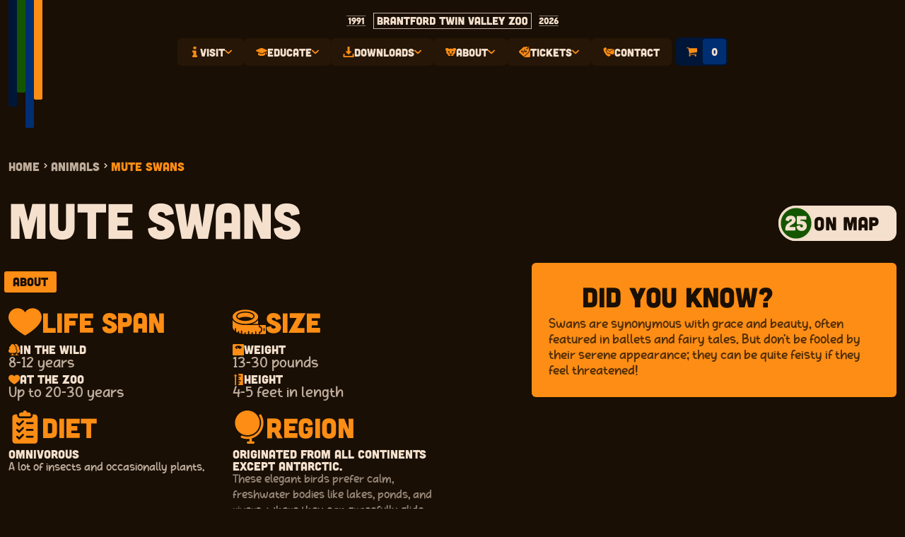

--- FILE ---
content_type: text/html
request_url: https://www.twinvalleyzoo.com/animals/swans
body_size: 44895
content:
<!DOCTYPE html><!-- Last Published: Thu Jan 01 2026 05:48:15 GMT+0000 (Coordinated Universal Time) --><html data-wf-domain="www.twinvalleyzoo.com" data-wf-page="6503ea0dfc7be172a78734e7" data-wf-site="64b568bad916d938a1c4f8f1" lang="en" data-wf-collection="6503ea0dfc7be172a78734ac" data-wf-item-slug="swans"><head><meta charset="utf-8"/><title>Mute Swans at Twin Valley Zoo in Brantford | Animals</title><meta content="Learn all about our Mute Swans, just one of our 400+ animals at Brantford&#x27;s #1 Thing Do, the Twin Valley Zoo. Animal information from our Zoo Crew team." name="description"/><meta content="Mute Swans at Twin Valley Zoo in Brantford | Animals" property="og:title"/><meta content="Learn all about our Mute Swans, just one of our 400+ animals at Brantford&#x27;s #1 Thing Do, the Twin Valley Zoo. Animal information from our Zoo Crew team." property="og:description"/><meta content="https://cdn.prod.website-files.com/64b568cd9a9b1f77e95090aa/6627135d60532ee904c0f6d7_Swan-Lake-Habitat.webp" property="og:image"/><meta content="Mute Swans at Twin Valley Zoo in Brantford | Animals" property="twitter:title"/><meta content="Learn all about our Mute Swans, just one of our 400+ animals at Brantford&#x27;s #1 Thing Do, the Twin Valley Zoo. Animal information from our Zoo Crew team." property="twitter:description"/><meta content="https://cdn.prod.website-files.com/64b568cd9a9b1f77e95090aa/6627135d60532ee904c0f6d7_Swan-Lake-Habitat.webp" property="twitter:image"/><meta property="og:type" content="website"/><meta content="summary_large_image" name="twitter:card"/><meta content="width=device-width, initial-scale=1" name="viewport"/><link href="https://cdn.prod.website-files.com/64b568bad916d938a1c4f8f1/css/tvz.shared.1d215eaa2.min.css" rel="stylesheet" type="text/css"/><style>@media (min-width:992px) {html.w-mod-js:not(.w-mod-ix) [data-w-id="b01f7a6d-9aea-a473-a1f3-a2b912185925"] {-webkit-transform:translate3d(0px, 0, 0) scale3d(1, 1, 1) rotateX(0) rotateY(0) rotateZ(0) skew(0, 0);-moz-transform:translate3d(0px, 0, 0) scale3d(1, 1, 1) rotateX(0) rotateY(0) rotateZ(0) skew(0, 0);-ms-transform:translate3d(0px, 0, 0) scale3d(1, 1, 1) rotateX(0) rotateY(0) rotateZ(0) skew(0, 0);transform:translate3d(0px, 0, 0) scale3d(1, 1, 1) rotateX(0) rotateY(0) rotateZ(0) skew(0, 0);display:none;opacity:1;}html.w-mod-js:not(.w-mod-ix) [data-w-id="8edd7d8d-dfb3-2801-342e-d5f9654f5013"] {opacity:1;-webkit-transform:translate3d(0%, 0, 0) scale3d(1, 1, 1) rotateX(0) rotateY(0) rotateZ(0) skew(0, 0);-moz-transform:translate3d(0%, 0, 0) scale3d(1, 1, 1) rotateX(0) rotateY(0) rotateZ(0) skew(0, 0);-ms-transform:translate3d(0%, 0, 0) scale3d(1, 1, 1) rotateX(0) rotateY(0) rotateZ(0) skew(0, 0);transform:translate3d(0%, 0, 0) scale3d(1, 1, 1) rotateX(0) rotateY(0) rotateZ(0) skew(0, 0);}html.w-mod-js:not(.w-mod-ix) [data-w-id="49467fc9-638a-f979-1336-9d50326a3320"] {-webkit-transform:translate3d(0px, 0, 0) scale3d(1, 1, 1) rotateX(0) rotateY(0) rotateZ(0) skew(0, 0);-moz-transform:translate3d(0px, 0, 0) scale3d(1, 1, 1) rotateX(0) rotateY(0) rotateZ(0) skew(0, 0);-ms-transform:translate3d(0px, 0, 0) scale3d(1, 1, 1) rotateX(0) rotateY(0) rotateZ(0) skew(0, 0);transform:translate3d(0px, 0, 0) scale3d(1, 1, 1) rotateX(0) rotateY(0) rotateZ(0) skew(0, 0);}}@media (max-width:991px) and (min-width:768px) {html.w-mod-js:not(.w-mod-ix) [data-w-id="b01f7a6d-9aea-a473-a1f3-a2b912185925"] {-webkit-transform:translate3d(0px, 0, 0) scale3d(1, 1, 1) rotateX(0) rotateY(0) rotateZ(0) skew(0, 0);-moz-transform:translate3d(0px, 0, 0) scale3d(1, 1, 1) rotateX(0) rotateY(0) rotateZ(0) skew(0, 0);-ms-transform:translate3d(0px, 0, 0) scale3d(1, 1, 1) rotateX(0) rotateY(0) rotateZ(0) skew(0, 0);transform:translate3d(0px, 0, 0) scale3d(1, 1, 1) rotateX(0) rotateY(0) rotateZ(0) skew(0, 0);display:none;opacity:1;}html.w-mod-js:not(.w-mod-ix) [data-w-id="8edd7d8d-dfb3-2801-342e-d5f9654f5013"] {opacity:1;-webkit-transform:translate3d(0%, 0, 0) scale3d(1, 1, 1) rotateX(0) rotateY(0) rotateZ(0) skew(0, 0);-moz-transform:translate3d(0%, 0, 0) scale3d(1, 1, 1) rotateX(0) rotateY(0) rotateZ(0) skew(0, 0);-ms-transform:translate3d(0%, 0, 0) scale3d(1, 1, 1) rotateX(0) rotateY(0) rotateZ(0) skew(0, 0);transform:translate3d(0%, 0, 0) scale3d(1, 1, 1) rotateX(0) rotateY(0) rotateZ(0) skew(0, 0);}html.w-mod-js:not(.w-mod-ix) [data-w-id="49467fc9-638a-f979-1336-9d50326a3320"] {-webkit-transform:translate3d(0px, 0, 0) scale3d(1, 1, 1) rotateX(0) rotateY(0) rotateZ(0) skew(0, 0);-moz-transform:translate3d(0px, 0, 0) scale3d(1, 1, 1) rotateX(0) rotateY(0) rotateZ(0) skew(0, 0);-ms-transform:translate3d(0px, 0, 0) scale3d(1, 1, 1) rotateX(0) rotateY(0) rotateZ(0) skew(0, 0);transform:translate3d(0px, 0, 0) scale3d(1, 1, 1) rotateX(0) rotateY(0) rotateZ(0) skew(0, 0);}}</style><script src="https://use.typekit.net/dgk1gca.js" type="text/javascript"></script><script type="text/javascript">try{Typekit.load();}catch(e){}</script><script type="text/javascript">!function(o,c){var n=c.documentElement,t=" w-mod-";n.className+=t+"js",("ontouchstart"in o||o.DocumentTouch&&c instanceof DocumentTouch)&&(n.className+=t+"touch")}(window,document);</script><link href="https://cdn.prod.website-files.com/64b568bad916d938a1c4f8f1/64e53886000f58e3b9905aa5_tvz-favicon.png" rel="shortcut icon" type="image/x-icon"/><link href="https://cdn.prod.website-files.com/64b568bad916d938a1c4f8f1/64e5388a9ffe931e441cf25b_twz-webclip.png" rel="apple-touch-icon"/><link href="https://www.twinvalleyzoo.com/animals/swans" rel="canonical"/><meta name="theme-color" content="#190f05" />

<style>
/* Background Color by Attribute */
[data-bg="blue"]      { background: var(--brand--blue) !important; }
[data-bg="dark"]      { background: var(--brand--dark) !important; }
[data-bg="light"]     { background: var(--brand--light) !important; }
[data-bg="green"]     { background: var(--brand--green) !important; }
[data-bg="white"]     { background: var(--brand--white) !important; }
[data-bg="orange"]    { background: var(--brand--orange) !important; }
[data-bg="seasonsd"]  { background: var(--accent--seasonsd) !important; }
[data-bg="love"]      { background: var(--accent--love) !important; }
[data-bg="pure"]      { background: var(--brand--pure) !important; }
[data-bg="facebook"]  { background: var(--accent--facebook) !important; }
[data-bg="instagram"] { background: var(--accent--instagram) !important; }
[data-bg="tripadvisor"] { background: var(--accent--tripadvisor) !important; }

/* Text Color by Attribute */
[data-tx="blue"]      { color: var(--brand--blue) !important; }
[data-tx="dark"]      { color: var(--brand--dark) !important; }
[data-tx="light"]     { color: var(--brand--light) !important; }
[data-tx="green"]     { color: var(--brand--green) !important; }
[data-tx="white"]     { color: var(--brand--white) !important; }
[data-tx="seasonsd"]  { color: var(--accent--seasonsd) !important; }
[data-tx="pure"]      { color: var(--brand--pure) !important; }

/* Opacity by Attribute */
[data-opacity="100"] { opacity: 1 !important; }
[data-opacity="80"]  { opacity: 0.8 !important; }
[data-opacity="60"]  { opacity: 0.6 !important; }
[data-opacity="40"]  { opacity: 0.4 !important; }
[data-opacity="20"]  { opacity: 0.2 !important; }

</style>

<script async src="https://app.humblytics.com/hmbl.min.js?id=1b2bd47"></script>

<!-- Google Tag Manager -->
<script>(function(w,d,s,l,i){w[l]=w[l]||[];w[l].push({'gtm.start':
new Date().getTime(),event:'gtm.js'});var f=d.getElementsByTagName(s)[0],
j=d.createElement(s),dl=l!='dataLayer'?'&l='+l:'';j.async=true;j.src=
'https://www.googletagmanager.com/gtm.js?id='+i+dl;f.parentNode.insertBefore(j,f);
})(window,document,'script','dataLayer','GTM-NFPTZVFS');</script>
<!-- End Google Tag Manager -->

<script type="application/ld+json">
{
  "@context": "https://schema.org",
  "@type": "Organization",
  "name": "Twin Valley Zoo",
  "url": "https://twinvalleyzoo.com",
  "email": "info@twinvalleyzoo.com",
  "description": "Brantford's #1 Thing to Do, Twin Valley Zoo featuring 400+ animals including lions, bears & wolves, plus an area for petting goats, picnics and more.",
  "logo": "https://cdn.prod.website-files.com/64b568bad916d938a1c4f8f1/6514b1ad0310a6101afad0d0_twinvalleyzoo-logo.png",
  "contactPoint": [{
    "@type": "ContactPoint",
    "telephone": "+1-519-752-0607",
    "contactType": "customer service"
  }],
  "sameAs": [
    "https://www.facebook.com/twinvalleyzoo",
    "https://www.instagram.com/brantfordtwinvalleyzoo",
	"https://maps.app.goo.gl/DJPFdYFxSwGRLLGs6"
  ]
}
</script>


<!-- Finsweet Cookie Consent -->
<script async src="https://cdn.jsdelivr.net/npm/@finsweet/cookie-consent@1/fs-cc.js" fs-cc-mode="opt-out"></script>

<script id="jetboost-script" type="text/javascript"> window.JETBOOST_SITE_ID = "clle5gj0g022k0qt2h23n268x"; (function(d) { var s = d.createElement("script"); s.src = "https://cdn.jetboost.io/jetboost.js"; s.async = 1; d.getElementsByTagName("head")[0].appendChild(s); })(document); </script><style>
.fix-stroke {
    /* Multiple text-shadows to simulate a 5px thick outline */
    text-shadow: 
        -5px -5px 0 #190F05, 
        5px -5px 0 #190F05, 
        -5px 5px 0 #190F05, 
        5px 5px 0 #190F05,
        -5px 0 0 #190F05,
        5px 0 0 #190F05,
        0 5px 0 #190F05,
        0 -5px 0 #190F05;
}
</style>
<script src="https://cdn.jsdelivr.net/npm/@flowbase-co/boosters-countdown@2.0.0/dist/countdown.min.js" type="text/javascript" integrity="sha384-ev96zyS4tsNNLdwZSR0mdsDFKY1li/nNCyjVTLmcq0n43a3TL4EgWCxq881b3zai" crossorigin="anonymous"></script><script src="https://js.stripe.com/v3/" type="text/javascript" data-wf-ecomm-key="pk_live_nyPnaDuxaj8zDxRbuaPHJjip" data-wf-ecomm-acct-id="acct_1NaKQBJRo05sJSdM"></script><script type="text/javascript">window.__WEBFLOW_CURRENCY_SETTINGS = {"currencyCode":"CAD","symbol":"$","decimal":".","fractionDigits":2,"group":",","template":"{{wf {\"path\":\"symbol\",\"type\":\"PlainText\"} }} {{wf {\"path\":\"amount\",\"type\":\"CommercePrice\"} }} {{wf {\"path\":\"currencyCode\",\"type\":\"PlainText\"} }}","hideDecimalForWholeNumbers":false};</script></head><body><div class="header"><address id="backtotop" class="backtotop"></address><div><div data-animation="default" data-collapse="medium" data-duration="400" data-easing="ease" data-easing2="ease" role="banner" class="navbar w-nav"><div class="max1600"><div class="navbar-wrap"><a id="w-node-bc65e06b-2079-1a5a-9aa4-2e3e27fdf32c-27fdf329" href="/" class="brand w-nav-brand"><img src="https://cdn.prod.website-files.com/64b568bad916d938a1c4f8f1/64d145a8190a7e01e09f8a93_twin-valley-brand-bg.svg" loading="eager" width="133" alt="Brantford Twin Valley Zoo logo, dark" class="brand-img"/><svg xmlns="http://www.w3.org/2000/svg" width="100%" viewBox="0 0 3499 268" data-tx="white" class="brand-img desktop"><path d="M319 214V219H0V214H319ZM319 49V54H0V49H319Z" fill="currentColor"></path><path d="M287.545 81.7383V188.213H261.534V112.16H245.867V95.7321L269.14 81.7383H287.545Z" fill="currentColor"></path><path d="M205.32 188.213H171.856C186.915 173.002 198.171 158.552 202.886 148.513C175.811 147.6 164.707 135.28 164.707 115.962C164.707 96.036 177.484 79 202.886 79C228.288 79 241.065 96.036 241.065 115.962C241.065 135.432 225.246 163.876 205.32 188.213ZM202.886 126.153C209.579 126.153 214.902 122.503 214.902 114.745C214.902 106.988 210.187 103.337 202.886 103.337C196.193 103.337 190.869 106.988 190.869 114.745C190.869 122.503 195.585 126.153 202.886 126.153Z" fill="currentColor"></path><path d="M124.769 188.213H91.3053C106.364 173.002 117.62 158.552 122.335 148.513C95.2601 147.6 84.1562 135.28 84.1562 115.962C84.1562 96.036 96.9333 79 122.335 79C147.737 79 160.514 96.036 160.514 115.962C160.514 135.432 144.695 163.876 124.769 188.213ZM122.335 126.153C129.028 126.153 134.352 122.503 134.352 114.745C134.352 106.988 129.636 103.337 122.335 103.337C115.642 103.337 110.319 106.988 110.319 114.745C110.319 122.503 115.034 126.153 122.335 126.153Z" fill="currentColor"></path><path d="M73.2223 81.7383V188.213H47.212V112.16H31.5449V95.7321L54.8173 81.7383H73.2223Z" fill="currentColor"></path><path d="M3054 0V268H443V0H3054ZM453 258H3044V10H453V258Z" fill="currentColor"></path><path d="M509.186 71.2925H553.085C587.473 71.2925 600.643 85.194 600.643 115.192C600.643 121.411 598.814 133.483 591.314 141.714C598.814 145.19 604.301 154.336 604.301 165.676C604.301 188.358 594.241 199.333 559.853 199.333H509.186V71.2925ZM540.647 127.63H556.012C564.792 127.63 569.181 126.533 569.181 115.192C569.181 103.851 564.792 102.754 556.012 102.754H540.647V127.63ZM540.464 173.359H557.475C566.255 173.359 570.645 172.444 570.645 163.847C570.645 155.25 566.621 153.97 557.841 153.97H540.464V173.359Z" fill="currentColor"></path><path d="M692.637 152.141L718.062 199.333H682.943L662.273 159.274H648.189V199.333H616.362V71.2925H662.091C694.649 71.2925 707.819 85.194 707.819 115.192C707.819 132.569 703.978 143.909 692.637 152.141ZM663.188 102.937H648.189V127.63H663.188C671.968 127.63 676.358 126.533 676.358 115.192C676.358 103.851 671.968 102.754 663.188 102.937Z" fill="currentColor"></path><path d="M817.075 199.333H785.613V172.444H758.908V199.333H727.447V115.558C727.447 92.5105 731.105 68 772.261 68C813.416 68 817.075 92.5105 817.075 115.558V199.333ZM785.613 115.558C785.613 106.778 784.333 102.388 772.261 102.388C760.188 102.388 758.908 106.778 758.908 115.558V140.8H785.613V115.558Z" fill="currentColor"></path><path d="M871.415 71.2925L900.315 141.349V71.2925H931.776V199.333H894.828L865.927 128.728V199.333H834.466V71.2925H871.415Z" fill="currentColor"></path><path d="M979.304 102.754H942.721V71.2925H1047.35V102.754H1010.77V199.333H979.304V102.754Z" fill="currentColor"></path><path d="M1147.91 71.2925V102.754H1090.84V119.582H1132V151.043H1090.84V199.333H1058.29V71.2925H1147.91Z" fill="currentColor"></path><path d="M1247.06 112.448V158.177C1247.06 170.249 1244.5 202.625 1201.15 202.625C1157.8 202.625 1155.24 170.249 1155.24 158.177V112.448C1155.24 100.376 1157.8 68 1201.15 68C1244.5 68 1247.06 100.376 1247.06 112.448ZM1215.6 148.482V122.143C1215.6 108.058 1214.68 99.4613 1201.15 99.4613C1187.61 99.4613 1186.7 108.058 1186.7 122.143V148.482C1186.7 162.567 1187.61 171.164 1201.15 171.164C1214.68 171.164 1215.6 162.567 1215.6 148.482Z" fill="currentColor"></path><path d="M1339.8 152.141L1365.23 199.333H1330.11L1309.44 159.274H1295.36V199.333H1263.53V71.2925H1309.26C1341.82 71.2925 1354.99 85.194 1354.99 115.192C1354.99 132.569 1351.14 143.909 1339.8 152.141ZM1310.35 102.937H1295.36V127.63H1310.35C1319.13 127.63 1323.52 126.533 1323.52 115.192C1323.52 103.851 1319.13 102.754 1310.35 102.937Z" fill="currentColor"></path><path d="M1375.53 71.2925H1421.81C1456.19 71.2925 1467.53 85.194 1467.53 115.192V155.25C1467.53 185.248 1456.19 199.333 1421.81 199.333H1375.53V71.2925ZM1406.99 167.871H1422.35C1431.13 167.871 1435.52 166.408 1435.52 155.433C1435.52 155.25 1435.52 115.375 1435.52 115.192C1435.52 103.851 1431.13 102.754 1422.35 102.754H1406.99V167.871Z" fill="currentColor"></path><path d="M1568.06 102.754H1531.48V71.2925H1636.1V102.754H1599.52V199.333H1568.06V102.754Z" fill="currentColor"></path><path d="M1639.36 71.2925H1672.65L1684.54 158.177L1698.81 71.2925H1725.15L1739.41 158.177L1751.3 71.2925H1784.59L1760.08 199.333H1724.23L1711.98 145.007L1699.72 199.333H1663.87L1639.36 71.2925Z" fill="currentColor"></path><path d="M1826.22 71.2925V199.333H1795.12V71.2925H1826.22Z" fill="currentColor"></path><path d="M1881.37 71.2925L1910.27 141.349V71.2925H1941.74V199.333H1904.79L1875.89 128.728V199.333H1844.42V71.2925H1881.37Z" fill="currentColor"></path><path d="M2040.44 71.2925L2058.73 150.677L2077.03 71.2925H2109.95L2080.68 199.333H2037.15L2007.52 71.2925H2040.44Z" fill="currentColor"></path><path d="M2207.51 199.333H2176.05V172.444H2149.34V199.333H2117.88V115.558C2117.88 92.5105 2121.54 68 2162.7 68C2203.85 68 2207.51 92.5105 2207.51 115.558V199.333ZM2176.05 115.558C2176.05 106.778 2174.77 102.388 2162.7 102.388C2150.62 102.388 2149.34 106.778 2149.34 115.558V140.8H2176.05V115.558Z" fill="currentColor"></path><path d="M2256.36 71.2925V167.871H2308.13V199.333H2224.9V71.2925H2256.36Z" fill="currentColor"></path><path d="M2350.86 71.2925V167.871H2402.62V199.333H2319.39V71.2925H2350.86Z" fill="currentColor"></path><path d="M2501.69 71.2925V102.754H2446.45V119.582H2485.77V151.043H2446.45V167.871H2501.69V199.333H2413.89V71.2925H2501.69Z" fill="currentColor"></path><path d="M2545.16 71.2925L2561.62 112.448L2578.08 71.2925H2616.13L2579.91 152.506V199.333H2543.33V152.506L2506.93 71.2925H2545.16Z" fill="currentColor"></path><path d="M2729.24 167.871H2777.16V199.333H2671.25L2725.76 102.754H2679.67V71.2925H2784.66L2729.24 167.871Z" fill="currentColor"></path><path d="M2880.25 112.448V158.177C2880.25 170.249 2877.69 202.625 2834.34 202.625C2790.99 202.625 2788.43 170.249 2788.43 158.177V112.448C2788.43 100.376 2790.99 68 2834.34 68C2877.69 68 2880.25 100.376 2880.25 112.448ZM2848.79 148.482V122.143C2848.79 108.058 2847.87 99.4613 2834.34 99.4613C2820.8 99.4613 2819.89 108.058 2819.89 122.143V148.482C2819.89 162.567 2820.8 171.164 2834.34 171.164C2847.87 171.164 2848.79 162.567 2848.79 148.482Z" fill="currentColor"></path><path d="M2986.71 112.448V158.177C2986.71 170.249 2984.15 202.625 2940.8 202.625C2897.45 202.625 2894.89 170.249 2894.89 158.177V112.448C2894.89 100.376 2897.45 68 2940.8 68C2984.15 68 2986.71 100.376 2986.71 112.448ZM2955.25 148.482V122.143C2955.25 108.058 2954.34 99.4613 2940.8 99.4613C2927.26 99.4613 2926.35 108.058 2926.35 122.143V148.482C2926.35 162.567 2927.26 171.164 2940.8 171.164C2954.34 171.164 2955.25 162.567 2955.25 148.482Z" fill="currentColor"></path><path d="M3460.2 81.6914H3492.96C3478 94.8553 3463.49 109.814 3459 120.585C3485.78 118.042 3498.64 133.898 3498.64 152.746C3498.64 172.343 3486.08 189.097 3461.09 189.097C3436.11 189.097 3423.55 172.343 3423.55 152.746C3423.55 133.15 3433.27 101.288 3460.2 81.6914ZM3461.09 142.724C3454.51 142.724 3449.28 146.314 3449.28 153.943C3449.28 161.572 3453.91 165.162 3461.09 165.162C3467.68 165.162 3472.91 161.572 3472.91 153.943C3472.91 146.314 3468.27 142.724 3461.09 142.724Z" fill="currentColor"></path><path d="M3372.94 162.172H3416.92V186.405H3344.22V169.053C3344.22 134.647 3388.2 124.924 3390.59 113.106C3391.49 108.619 3389.09 104.729 3383.26 104.729C3376.23 104.729 3372.79 108.619 3371.74 116.248L3345.86 111.311C3346.76 99.045 3352.44 79 3383.26 79C3416.77 79 3417.96 105.477 3417.81 109.965C3417.81 138.387 3379.22 143.922 3372.94 162.172Z" fill="currentColor"></path><path d="M3336.35 134.049C3336.35 153.645 3334.25 189.098 3298.8 189.098C3263.35 189.098 3261.25 153.645 3261.25 134.049C3261.25 113.854 3262.45 79 3298.8 79C3335.45 79 3336.35 114.453 3336.35 134.049ZM3298.8 104.729C3287.73 104.729 3286.98 118.94 3286.98 134.049C3286.98 149.157 3287.13 163.368 3298.8 163.368C3309.87 163.368 3310.62 149.157 3310.62 134.049C3310.62 118.94 3310.47 104.729 3298.8 104.729Z" fill="currentColor"></path><path d="M3206.91 162.172H3250.89V186.405H3178.19V169.053C3178.19 134.647 3222.16 124.924 3224.56 113.106C3225.46 108.619 3223.06 104.729 3217.23 104.729C3210.2 104.729 3206.76 108.619 3205.71 116.248L3179.83 111.311C3180.73 99.045 3186.41 79 3217.23 79C3250.74 79 3251.93 105.477 3251.78 109.965C3251.78 138.387 3213.19 143.922 3206.91 162.172Z" fill="currentColor"></path><path d="M3497 214V219H3178V214H3497ZM3497 49V54H3178V49H3497Z" fill="currentColor"></path></svg></a><div class="navm-flex"><div data-w-id="fc6eeed4-7c5d-fcd5-0c0f-52fb41e328ed" class="navm-close"><div class="panel-title">Close</div></div><div><div data-open-product="" data-wf-cart-type="rightDropdown" data-wf-cart-query="query Dynamo3 {
  database {
    id
    commerceOrder {
      comment
      extraItems {
        name
        pluginId
        pluginName
        price {
          decimalValue
          string
          unit
          value
        }
      }
      id
      startedOn
      statusFlags {
        hasDownloads
        hasSubscription
        isFreeOrder
        requiresShipping
      }
      subtotal {
        decimalValue
        string
        unit
        value
      }
      total {
        decimalValue
        string
        unit
        value
      }
      updatedOn
      userItems {
        count
        id
        price {
          value
          unit
          decimalValue
          string
        }
        product {
          id
          cmsLocaleId
          draft
          archived
          f_category_: category {
            archived
            cmsLocaleId
            noSearch
            createdBy
            createdOn
            draft
            fullSlug
            id
            name
            publishedBy
            publishedOn
            slug
            updatedBy
            updatedOn
          }
          f_category_name_8dr: fieldPlainText(slug: &quot;category-name&quot;)
          f_ec_product_type_2dr10dr: productType {
            id
            name
          }
          f_public_name_6dr: fieldPlainText(slug: &quot;public-name&quot;)
          f_sku_properties_3dr: skuProperties {
            id
            name
            enum {
              id
              name
              slug
            }
          }
        }
        rowTotal {
          decimalValue
          string
          unit
          value
        }
        sku {
          cmsLocaleId
          draft
          archived
          f_sku_values_3dr: skuValues {
            property {
              id
            }
            value {
              id
            }
          }
          id
        }
        subscriptionFrequency
        subscriptionInterval
        subscriptionTrial
      }
      userItemsCount
    }
  }
  site {
    commerce {
      id
      businessAddress {
        country
      }
      defaultCountry
      defaultCurrency
      quickCheckoutEnabled
    }
  }
}" data-wf-page-link-href-prefix="" data-open-on-hover="" class="w-commerce-commercecartwrapper" data-node-type="commerce-cart-wrapper"><a class="w-commerce-commercecartopenlink cart-button w-inline-block" role="button" aria-haspopup="dialog" aria-label="Open cart" data-node-type="commerce-cart-open-link" href="#"><svg xmlns="http://www.w3.org/2000/svg" id="Capa_1" x="0px" y="0px" width="100%" viewBox="0 0 475.084 475.085" STYLE="enable-background:new 0 0 475.084 475.085;" fill="currentColor" class="icon-1x1-xxsmall u-text-primary"><g><g><path d="M365.446,401.998c0,10.092,3.579,18.702,10.711,25.834c7.132,7.139,15.749,10.711,25.845,10.711    c10.081,0,18.698-3.572,25.83-10.711c7.139-7.132,10.711-15.742,10.711-25.834s-3.568-18.702-10.711-25.841    c-7.132-7.132-15.749-10.704-25.83-10.704c-10.096,0-18.713,3.572-25.845,10.704C369.025,383.296,365.446,391.906,365.446,401.998    z"></path><path d="M469.658,78.51c-3.618-3.617-7.898-5.426-12.848-5.426H113.918c-0.193-1.331-0.621-3.756-1.287-7.277    c-0.666-3.523-1.188-6.329-1.569-8.425c-0.383-2.087-1.093-4.611-2.142-7.561c-1.047-2.952-2.284-5.286-3.711-6.995    c-1.425-1.718-3.328-3.189-5.708-4.43c-2.378-1.233-5.092-1.853-8.136-1.853H18.276c-4.952,0-9.234,1.812-12.85,5.424    C1.809,45.583,0,49.868,0,54.816s1.809,9.231,5.426,12.847c3.619,3.617,7.902,5.424,12.85,5.424h58.237l50.532,234.976    c-0.378,0.76-2.329,4.373-5.852,10.848c-3.521,6.475-6.328,12.135-8.42,16.988c-2.093,4.859-3.14,8.616-3.14,11.279    c0,4.948,1.809,9.232,5.424,12.854c3.621,3.606,7.902,5.421,12.851,5.421h18.272h255.815h18.261c4.948,0,9.232-1.814,12.847-5.421    c3.62-3.621,5.427-7.905,5.427-12.854c0-4.949-1.807-9.233-5.427-12.847c-3.614-3.614-7.898-5.428-12.847-5.428h-262.66    c4.57-9.138,6.854-15.222,6.854-18.268c0-1.909-0.238-4.004-0.715-6.283s-1.047-4.805-1.713-7.569    c-0.667-2.752-1.093-4.799-1.283-6.133l298.077-34.831c4.753-0.575,8.658-2.614,11.703-6.14c3.046-3.518,4.565-7.562,4.565-12.133    V91.363C475.082,86.415,473.278,82.132,469.658,78.51z"></path><path d="M109.632,401.998c0,10.092,3.567,18.702,10.706,25.834c7.141,7.139,15.75,10.711,25.841,10.711    c10.085,0,18.699-3.572,25.835-10.711c7.139-7.132,10.71-15.742,10.71-25.834s-3.568-18.702-10.71-25.841    c-7.137-7.132-15.75-10.704-25.835-10.704c-10.09,0-18.704,3.572-25.841,10.704C113.203,383.296,109.632,391.906,109.632,401.998z    "></path></g></g><g></g><g></g><g></g><g></g><g></g><g></g><g></g><g></g><g></g><g></g><g></g><g></g><g></g><g></g><g></g></svg><div data-wf-bindings="%5B%7B%22innerHTML%22%3A%7B%22type%22%3A%22Number%22%2C%22filter%22%3A%7B%22type%22%3A%22numberPrecision%22%2C%22params%22%3A%5B%220%22%2C%22numberPrecision%22%5D%7D%2C%22dataPath%22%3A%22database.commerceOrder.userItemsCount%22%7D%7D%5D" class="w-commerce-commercecartopenlinkcount cart-quant">0</div></a><div style="display:none" class="w-commerce-commercecartcontainerwrapper w-commerce-commercecartcontainerwrapper--cartType-rightDropdown" data-node-type="commerce-cart-container-wrapper"><div data-node-type="commerce-cart-container" role="dialog" class="w-commerce-commercecartcontainer cart-contain"><div class="w-commerce-commercecartheader cart-header"><div class="heading2">Cart</div><a class="w-commerce-commercecartcloselink w-inline-block" role="button" aria-label="Close cart" data-node-type="commerce-cart-close-link"><svg xmlns="http://www.w3.org/2000/svg" xmlns:xlink="http://www.w3.org/1999/xlink" version="1.1" width="100%" x="0" y="0" viewBox="0 0 320.591 320.591" STYLE="enable-background:new 0 0 512 512" xml:space="preserve" class="sml-icon"><g><path d="M30.391 318.583a30.37 30.37 0 0 1-21.56-7.288c-11.774-11.844-11.774-30.973 0-42.817L266.643 10.665c12.246-11.459 31.462-10.822 42.921 1.424 10.362 11.074 10.966 28.095 1.414 39.875L51.647 311.295a30.366 30.366 0 0 1-21.256 7.288z" fill="currentColor" opacity="1" data-original="#000000" class=""></path><path d="M287.9 318.583a30.37 30.37 0 0 1-21.257-8.806L8.83 51.963C-2.078 39.225-.595 20.055 12.143 9.146c11.369-9.736 28.136-9.736 39.504 0l259.331 257.813c12.243 11.462 12.876 30.679 1.414 42.922-.456.487-.927.958-1.414 1.414a30.368 30.368 0 0 1-23.078 7.288z" fill="currentColor" opacity="1" data-original="#000000" class=""></path></g></svg></a></div><div class="w-commerce-commercecartformwrapper cart-form"><form style="display:none" class="w-commerce-commercecartform cart-default" data-node-type="commerce-cart-form"><div class="cart-scroll"><script type="text/x-wf-template" id="wf-template-bfad636c-90c7-5bd6-8449-00144a3f7aea">%3Cdiv%20class%3D%22w-commerce-commercecartitem%20cart-item%22%3E%3Cdiv%20class%3D%22w-commerce-commercecartiteminfo%20margin-0%22%3E%3Cdiv%20data-wf-bindings%3D%22%255B%257B%2522innerHTML%2522%253A%257B%2522type%2522%253A%2522PlainText%2522%252C%2522filter%2522%253A%257B%2522type%2522%253A%2522identity%2522%252C%2522params%2522%253A%255B%255D%257D%252C%2522dataPath%2522%253A%2522database.commerceOrder.userItems%255B%255D.product.f_public_name_6dr%2522%257D%257D%255D%22%20class%3D%22w-commerce-commercecartproductname%20panel-title%20w-dyn-bind-empty%22%3E%3C%2Fdiv%3E%3Cdiv%3E%3Cdiv%20class%3D%22margin-tiny%22%3E%3Cdiv%20class%3D%22item-flex%20is-between%22%3E%3Cdiv%20data-wf-bindings%3D%22%255B%257B%2522innerHTML%2522%253A%257B%2522type%2522%253A%2522PlainText%2522%252C%2522filter%2522%253A%257B%2522type%2522%253A%2522identity%2522%252C%2522params%2522%253A%255B%255D%257D%252C%2522dataPath%2522%253A%2522database.commerceOrder.userItems%255B%255D.product.f_category_name_8dr%2522%257D%257D%255D%22%20class%3D%22heading5%20orgtxt%20w-dyn-bind-empty%22%3E%3C%2Fdiv%3E%3Cdiv%20class%3D%22margin-tiny%22%3E%3Cdiv%20data-wf-bindings%3D%22%255B%257B%2522innerHTML%2522%253A%257B%2522type%2522%253A%2522CommercePrice%2522%252C%2522filter%2522%253A%257B%2522type%2522%253A%2522price%2522%252C%2522params%2522%253A%255B%255D%257D%252C%2522dataPath%2522%253A%2522database.commerceOrder.userItems%255B%255D.price%2522%257D%257D%255D%22%20class%3D%22heading6%22%3E%240.00%3C%2Fdiv%3E%3C%2Fdiv%3E%3C%2Fdiv%3E%3C%2Fdiv%3E%3C%2Fdiv%3E%3C%2Fdiv%3E%3Cdiv%20class%3D%22item-flex%20balign%20no-wrap%22%3E%3Cinput%20aria-label%3D%22Update%20quantity%22%20data-wf-bindings%3D%22%255B%257B%2522value%2522%253A%257B%2522type%2522%253A%2522Number%2522%252C%2522filter%2522%253A%257B%2522type%2522%253A%2522numberPrecision%2522%252C%2522params%2522%253A%255B%25220%2522%252C%2522numberPrecision%2522%255D%257D%252C%2522dataPath%2522%253A%2522database.commerceOrder.userItems%255B%255D.count%2522%257D%257D%252C%257B%2522data-commerce-sku-id%2522%253A%257B%2522type%2522%253A%2522ItemRef%2522%252C%2522filter%2522%253A%257B%2522type%2522%253A%2522identity%2522%252C%2522params%2522%253A%255B%255D%257D%252C%2522dataPath%2522%253A%2522database.commerceOrder.userItems%255B%255D.sku.id%2522%257D%257D%255D%22%20data-wf-conditions%3D%22%257B%2522condition%2522%253A%257B%2522fields%2522%253A%257B%2522product%253Aec-product-type%2522%253A%257B%2522ne%2522%253A%2522e348fd487d0102946c9179d2a94bb613%2522%252C%2522type%2522%253A%2522Option%2522%257D%252C%2522product%253Acategory%2522%253A%257B%2522exists%2522%253A%2522yes%2522%252C%2522type%2522%253A%2522ItemRefSet%2522%257D%257D%257D%252C%2522dataPath%2522%253A%2522database.commerceOrder.userItems%255B%255D%2522%257D%22%20class%3D%22w-commerce-commercecartquantity%20cart-quantity%20w-condition-invisible%22%20required%3D%22%22%20pattern%3D%22%5E%5B0-9%5D%2B%24%22%20inputMode%3D%22numeric%22%20type%3D%22number%22%20name%3D%22quantity%22%20autoComplete%3D%22off%22%20data-wf-cart-action%3D%22update-item-quantity%22%20data-commerce-sku-id%3D%22%22%20value%3D%221%22%2F%3E%3Ca%20href%3D%22%23%22%20role%3D%22button%22%20data-wf-bindings%3D%22%255B%257B%2522data-commerce-sku-id%2522%253A%257B%2522type%2522%253A%2522ItemRef%2522%252C%2522filter%2522%253A%257B%2522type%2522%253A%2522identity%2522%252C%2522params%2522%253A%255B%255D%257D%252C%2522dataPath%2522%253A%2522database.commerceOrder.userItems%255B%255D.sku.id%2522%257D%257D%255D%22%20class%3D%22cart-remove%20w-inline-block%22%20data-wf-cart-action%3D%22remove-item%22%20data-commerce-sku-id%3D%22%22%20aria-label%3D%22Remove%20item%20from%20cart%22%3E%3Csvg%20xmlns%3D%22http%3A%2F%2Fwww.w3.org%2F2000%2Fsvg%22%20xmlns%3Axlink%3D%22http%3A%2F%2Fwww.w3.org%2F1999%2Fxlink%22%20version%3D%221.1%22%20width%3D%22100%25%22%20x%3D%220%22%20y%3D%220%22%20viewBox%3D%220%200%20320.591%20320.591%22%20STYLE%3D%22enable-background%3Anew%200%200%20512%20512%22%20xml%3Aspace%3D%22preserve%22%20class%3D%22icon-1x1-xxsmall%22%3E%3Cg%3E%3Cpath%20d%3D%22M30.391%20318.583a30.37%2030.37%200%200%201-21.56-7.288c-11.774-11.844-11.774-30.973%200-42.817L266.643%2010.665c12.246-11.459%2031.462-10.822%2042.921%201.424%2010.362%2011.074%2010.966%2028.095%201.414%2039.875L51.647%20311.295a30.366%2030.366%200%200%201-21.256%207.288z%22%20fill%3D%22currentColor%22%20opacity%3D%221%22%20data-original%3D%22%23000000%22%20class%3D%22%22%3E%3C%2Fpath%3E%3Cpath%20d%3D%22M287.9%20318.583a30.37%2030.37%200%200%201-21.257-8.806L8.83%2051.963C-2.078%2039.225-.595%2020.055%2012.143%209.146c11.369-9.736%2028.136-9.736%2039.504%200l259.331%20257.813c12.243%2011.462%2012.876%2030.679%201.414%2042.922-.456.487-.927.958-1.414%201.414a30.368%2030.368%200%200%201-23.078%207.288z%22%20fill%3D%22currentColor%22%20opacity%3D%221%22%20data-original%3D%22%23000000%22%20class%3D%22%22%3E%3C%2Fpath%3E%3C%2Fg%3E%3C%2Fsvg%3E%3C%2Fa%3E%3C%2Fdiv%3E%3C%2Fdiv%3E</script><div class="w-commerce-commercecartlist cart-list" data-wf-collection="database.commerceOrder.userItems" data-wf-template-id="wf-template-bfad636c-90c7-5bd6-8449-00144a3f7aea"><div class="w-commerce-commercecartitem cart-item"><div class="w-commerce-commercecartiteminfo margin-0"><div data-wf-bindings="%5B%7B%22innerHTML%22%3A%7B%22type%22%3A%22PlainText%22%2C%22filter%22%3A%7B%22type%22%3A%22identity%22%2C%22params%22%3A%5B%5D%7D%2C%22dataPath%22%3A%22database.commerceOrder.userItems%5B%5D.product.f_public_name_6dr%22%7D%7D%5D" class="w-commerce-commercecartproductname panel-title w-dyn-bind-empty"></div><div><div class="margin-tiny"><div class="item-flex is-between"><div data-wf-bindings="%5B%7B%22innerHTML%22%3A%7B%22type%22%3A%22PlainText%22%2C%22filter%22%3A%7B%22type%22%3A%22identity%22%2C%22params%22%3A%5B%5D%7D%2C%22dataPath%22%3A%22database.commerceOrder.userItems%5B%5D.product.f_category_name_8dr%22%7D%7D%5D" class="heading5 orgtxt w-dyn-bind-empty"></div><div class="margin-tiny"><div data-wf-bindings="%5B%7B%22innerHTML%22%3A%7B%22type%22%3A%22CommercePrice%22%2C%22filter%22%3A%7B%22type%22%3A%22price%22%2C%22params%22%3A%5B%5D%7D%2C%22dataPath%22%3A%22database.commerceOrder.userItems%5B%5D.price%22%7D%7D%5D" class="heading6">$0.00</div></div></div></div></div></div><div class="item-flex balign no-wrap"><input aria-label="Update quantity" data-wf-bindings="%5B%7B%22value%22%3A%7B%22type%22%3A%22Number%22%2C%22filter%22%3A%7B%22type%22%3A%22numberPrecision%22%2C%22params%22%3A%5B%220%22%2C%22numberPrecision%22%5D%7D%2C%22dataPath%22%3A%22database.commerceOrder.userItems%5B%5D.count%22%7D%7D%2C%7B%22data-commerce-sku-id%22%3A%7B%22type%22%3A%22ItemRef%22%2C%22filter%22%3A%7B%22type%22%3A%22identity%22%2C%22params%22%3A%5B%5D%7D%2C%22dataPath%22%3A%22database.commerceOrder.userItems%5B%5D.sku.id%22%7D%7D%5D" data-wf-conditions="%7B%22condition%22%3A%7B%22fields%22%3A%7B%22product%3Aec-product-type%22%3A%7B%22ne%22%3A%22e348fd487d0102946c9179d2a94bb613%22%2C%22type%22%3A%22Option%22%7D%2C%22product%3Acategory%22%3A%7B%22exists%22%3A%22yes%22%2C%22type%22%3A%22ItemRefSet%22%7D%7D%7D%2C%22dataPath%22%3A%22database.commerceOrder.userItems%5B%5D%22%7D" class="w-commerce-commercecartquantity cart-quantity w-condition-invisible" required="" pattern="^[0-9]+$" inputMode="numeric" type="number" name="quantity" autoComplete="off" data-wf-cart-action="update-item-quantity" data-commerce-sku-id="" value="1"/><a href="#" role="button" data-wf-bindings="%5B%7B%22data-commerce-sku-id%22%3A%7B%22type%22%3A%22ItemRef%22%2C%22filter%22%3A%7B%22type%22%3A%22identity%22%2C%22params%22%3A%5B%5D%7D%2C%22dataPath%22%3A%22database.commerceOrder.userItems%5B%5D.sku.id%22%7D%7D%5D" class="cart-remove w-inline-block" data-wf-cart-action="remove-item" data-commerce-sku-id="" aria-label="Remove item from cart"><svg xmlns="http://www.w3.org/2000/svg" xmlns:xlink="http://www.w3.org/1999/xlink" version="1.1" width="100%" x="0" y="0" viewBox="0 0 320.591 320.591" STYLE="enable-background:new 0 0 512 512" xml:space="preserve" class="icon-1x1-xxsmall"><g><path d="M30.391 318.583a30.37 30.37 0 0 1-21.56-7.288c-11.774-11.844-11.774-30.973 0-42.817L266.643 10.665c12.246-11.459 31.462-10.822 42.921 1.424 10.362 11.074 10.966 28.095 1.414 39.875L51.647 311.295a30.366 30.366 0 0 1-21.256 7.288z" fill="currentColor" opacity="1" data-original="#000000" class=""></path><path d="M287.9 318.583a30.37 30.37 0 0 1-21.257-8.806L8.83 51.963C-2.078 39.225-.595 20.055 12.143 9.146c11.369-9.736 28.136-9.736 39.504 0l259.331 257.813c12.243 11.462 12.876 30.679 1.414 42.922-.456.487-.927.958-1.414 1.414a30.368 30.368 0 0 1-23.078 7.288z" fill="currentColor" opacity="1" data-original="#000000" class=""></path></g></svg></a></div></div></div></div><div class="w-commerce-commercecartfooter cart-footer"><div class="padding-horizontal padding-small"><div aria-atomic="true" aria-live="polite" class="w-commerce-commercecartlineitem cart-line-item"><div class="heading5">Total</div><div data-wf-bindings="%5B%7B%22innerHTML%22%3A%7B%22type%22%3A%22CommercePrice%22%2C%22filter%22%3A%7B%22type%22%3A%22price%22%2C%22params%22%3A%5B%5D%7D%2C%22dataPath%22%3A%22database.commerceOrder.subtotal%22%7D%7D%5D" class="w-commerce-commercecartordervalue panel-title"></div></div><div class="padding-bottom padding-medium"><div class="margin-top margin-small"><p class="smallpara">Tax (HST 13%) included in all prices &amp; total.</p></div></div></div><div><div data-node-type="commerce-cart-quick-checkout-actions" style="display:none"><a data-node-type="commerce-cart-apple-pay-button" role="button" aria-label="Apple Pay" aria-haspopup="dialog" style="background-image:-webkit-named-image(apple-pay-logo-white);background-size:100% 50%;background-position:50% 50%;background-repeat:no-repeat" class="w-commerce-commercecartapplepaybutton" tabindex="0"><div></div></a><a data-node-type="commerce-cart-quick-checkout-button" role="button" tabindex="0" aria-haspopup="dialog" style="display:none" class="w-commerce-commercecartquickcheckoutbutton"><svg class="w-commerce-commercequickcheckoutgoogleicon" xmlns="http://www.w3.org/2000/svg" xmlns:xlink="http://www.w3.org/1999/xlink" width="16" height="16" viewBox="0 0 16 16"><defs><polygon id="google-mark-a" points="0 .329 3.494 .329 3.494 7.649 0 7.649"></polygon><polygon id="google-mark-c" points=".894 0 13.169 0 13.169 6.443 .894 6.443"></polygon></defs><g fill="none" fill-rule="evenodd"><path fill="#4285F4" d="M10.5967,12.0469 L10.5967,14.0649 L13.1167,14.0649 C14.6047,12.6759 15.4577,10.6209 15.4577,8.1779 C15.4577,7.6339 15.4137,7.0889 15.3257,6.5559 L7.8887,6.5559 L7.8887,9.6329 L12.1507,9.6329 C11.9767,10.6119 11.4147,11.4899 10.5967,12.0469"></path><path fill="#34A853" d="M7.8887,16 C10.0137,16 11.8107,15.289 13.1147,14.067 C13.1147,14.066 13.1157,14.065 13.1167,14.064 L10.5967,12.047 C10.5877,12.053 10.5807,12.061 10.5727,12.067 C9.8607,12.556 8.9507,12.833 7.8887,12.833 C5.8577,12.833 4.1387,11.457 3.4937,9.605 L0.8747,9.605 L0.8747,11.648 C2.2197,14.319 4.9287,16 7.8887,16"></path><g transform="translate(0 4)"><mask id="google-mark-b" fill="#fff"><use xlink:href="#google-mark-a"></use></mask><path fill="#FBBC04" d="M3.4639,5.5337 C3.1369,4.5477 3.1359,3.4727 3.4609,2.4757 L3.4639,2.4777 C3.4679,2.4657 3.4749,2.4547 3.4789,2.4427 L3.4939,0.3287 L0.8939,0.3287 C0.8799,0.3577 0.8599,0.3827 0.8459,0.4117 C-0.2821,2.6667 -0.2821,5.3337 0.8459,7.5887 L0.8459,7.5997 C0.8549,7.6167 0.8659,7.6317 0.8749,7.6487 L3.4939,5.6057 C3.4849,5.5807 3.4729,5.5587 3.4639,5.5337" mask="url(#google-mark-b)"></path></g><mask id="google-mark-d" fill="#fff"><use xlink:href="#google-mark-c"></use></mask><path fill="#EA4335" d="M0.894,4.3291 L3.478,6.4431 C4.113,4.5611 5.843,3.1671 7.889,3.1671 C9.018,3.1451 10.102,3.5781 10.912,4.3671 L13.169,2.0781 C11.733,0.7231 9.85,-0.0219 7.889,0.0001 C4.941,0.0001 2.245,1.6791 0.894,4.3291" mask="url(#google-mark-d)"></path></g></svg><svg class="w-commerce-commercequickcheckoutmicrosofticon" xmlns="http://www.w3.org/2000/svg" width="16" height="16" viewBox="0 0 16 16"><g fill="none" fill-rule="evenodd"><polygon fill="#F05022" points="7 7 1 7 1 1 7 1"></polygon><polygon fill="#7DB902" points="15 7 9 7 9 1 15 1"></polygon><polygon fill="#00A4EE" points="7 15 1 15 1 9 7 9"></polygon><polygon fill="#FFB700" points="15 15 9 15 9 9 15 9"></polygon></g></svg><div class="whitetxt">Pay with browser.</div></a></div><a href="/checkout" value="Continue to Checkout" class="w-commerce-commercecartcheckoutbutton buybutton heading5" data-loading-text="Hang Tight..." data-publishable-key="pk_live_51NaKQBJRo05sJSdMzkqQXj2nQyuidp0FSnGl4Bq7R2kujlsvQYArh6ZcLLnFQQSqEpgHHSVzVfskP0RNjBAJjV0D00D5TxijWr" data-node-type="cart-checkout-button">Continue to Checkout</a></div></div></form><div class="w-commerce-commercecartemptystate"><div class="w-layout-vflex"><div><div aria-label="This cart is empty" aria-live="polite" class="heading6 centre-txt-flex">Oh, it&#x27;s time to shop...</div><div class="margin-top"><a href="/tickets" class="smlbutton darkc w-inline-block"><div class="heading5">So ... Go Shopping</div><img src="https://cdn.prod.website-files.com/64b568bad916d938a1c4f8f1/650a6fe6240373282d34102c_right-arrow.svg" loading="eager" alt="" class="sml-button-arw abs"/><img src="https://cdn.prod.website-files.com/64b568bad916d938a1c4f8f1/650a6fe6240373282d34102c_right-arrow.svg" loading="eager" alt="" class="sml-button-arw main"/></a><link rel="prefetch" href="/tickets"/></div></div></div></div><div aria-live="assertive" style="display:none" data-node-type="commerce-cart-error" class="w-commerce-commercecarterrorstate cart-error cart"><div class="w-cart-error-msg" data-w-cart-quantity-error="Product is not available in this quantity." data-w-cart-general-error="Something went wrong when adding this item to the cart." data-w-cart-checkout-error="Checkout is disabled on this site." data-w-cart-cart_order_min-error="The order minimum was not met. Add more items to your cart to continue." data-w-cart-subscription_error-error="Before you purchase, please use your email invite to verify your address so we can send order updates.">Product is not available in this quantity.</div></div></div></div></div></div></div><div class="burg-line-oflow"><div data-w-id="31ec3b48-0afe-0720-d8a5-2d63b892396a" class="burg-line-flex"><div class="burg-top"></div><div class="burg-mid"></div><div class="burg-bot"></div></div></div></div><div id="w-node-a5dad88b-c56d-af87-d940-5cf5db8d721e-27fdf329" class="navbar-flex"><div class="w-layout-grid navbar-grid"><div data-w-id="963209bc-00ce-4e67-2ef1-b049cb03ac32" class="div-block-3"></div><a href="/" class="image-3 w-inline-block"><img src="https://cdn.prod.website-files.com/64b568bad916d938a1c4f8f1/64d145a8190a7e01e09f8a93_twin-valley-brand-bg.svg" loading="lazy" data-w-id="2fd8ef2d-45ac-76bf-040a-c3f042a93ee0" alt="Brantford Twin Valley Zoo logo, dark" class="image-73"/></a><div class="navlink-grid"><div data-hover="true" data-delay="0" data-w-id="bc65e06b-2079-1a5a-9aa4-2e3e27fdf338" class="navdd _1 w-dropdown"><div class="navlbox w-dropdown-toggle"><div class="item-flex"><svg xmlns="http://www.w3.org/2000/svg" id="Capa_1" x="0px" y="0px" width="100%" viewBox="0 0 401.998 401.998" STYLE="enable-background:new 0 0 401.998 401.998;" fill="currentColor" class="icon-1x1-xxsmall orgtxt"><g><g><path d="M164.454,91.363h73.098c4.945,0,9.226-1.807,12.847-5.424c3.61-3.614,5.421-7.898,5.421-12.847V18.274    c0-4.948-1.811-9.229-5.428-12.85C246.777,1.812,242.49,0,237.544,0h-73.091c-4.946,0-9.229,1.812-12.847,5.424    c-3.615,3.617-5.424,7.902-5.424,12.85v54.818c0,4.949,1.809,9.233,5.424,12.847C155.224,89.556,159.507,91.363,164.454,91.363z"></path><path d="M286.936,334.331c-3.613-3.617-7.897-5.427-12.847-5.427h-18.274V164.452c0-4.947-1.807-9.229-5.421-12.845    c-3.62-3.617-7.904-5.426-12.847-5.426H127.912c-4.949,0-9.231,1.809-12.847,5.426c-3.618,3.616-5.424,7.898-5.424,12.845v36.547    c0,4.946,1.807,9.231,5.424,12.845c3.615,3.621,7.898,5.428,12.847,5.428h18.274v109.633h-18.274    c-4.949,0-9.231,1.81-12.847,5.427c-3.618,3.614-5.424,7.898-5.424,12.847v36.546c0,4.948,1.807,9.232,5.424,12.854    c3.615,3.61,7.898,5.421,12.847,5.421h146.177c4.949,0,9.233-1.811,12.847-5.421c3.614-3.621,5.421-7.905,5.421-12.854v-36.546    C292.357,342.229,290.56,337.945,286.936,334.331z"></path></g></g><g></g><g></g><g></g><g></g><g></g><g></g><g></g><g></g><g></g><g></g><g></g><g></g><g></g><g></g><g></g></svg><div>VisIt</div></div><svg xmlns="http://www.w3.org/2000/svg" id="a" width="100%" viewBox="0 0 383.95 227.23" class="navlbox-arw"><defs><style></style></defs><path class="b" d="m10.3,60.15c-13.74-13.77-13.73-36.07.03-49.82,13.75-13.76,36.05-13.77,49.82-.03l131.82,131.82L323.8,10.3c13.77-13.74,36.07-13.73,49.82.03,13.76,13.75,13.77,36.05.03,49.82l-156.75,156.75c-13.77,13.77-36.09,13.77-49.85,0L10.3,60.15Z" fill="currentColor"></path></svg></div><nav class="dd-list w-dropdown-list"><div class="dd-wrap"><div class="w-layout-grid navdd-lbox-grid"><a id="w-node-bc65e06b-2079-1a5a-9aa4-2e3e27fdf345-27fdf329" href="/visit" class="navdd-lbox a1 w-inline-block"><div id="w-node-bc65e06b-2079-1a5a-9aa4-2e3e27fdf346-27fdf329" class="heading5">Plan A Visit</div></a><a id="w-node-bc65e06b-2079-1a5a-9aa4-2e3e27fdf348-27fdf329" href="/faq" class="navdd-lbox a2 w-inline-block"><div id="w-node-bc65e06b-2079-1a5a-9aa4-2e3e27fdf349-27fdf329" class="heading5">Food</div></a><a id="w-node-bc65e06b-2079-1a5a-9aa4-2e3e27fdf34b-27fdf329" href="/visit#food" class="navdd-lbox a3 w-inline-block"><div id="w-node-bc65e06b-2079-1a5a-9aa4-2e3e27fdf34c-27fdf329" class="heading5">Top FAQ</div></a><a id="w-node-bc65e06b-2079-1a5a-9aa4-2e3e27fdf34e-27fdf329" href="https://maps.app.goo.gl/y5gL1LprzW3qjTHa6" target="_blank" class="navdd-lbox a4 w-inline-block"><div id="w-node-bc65e06b-2079-1a5a-9aa4-2e3e27fdf34f-27fdf329" class="heading5">Find on Maps</div></a></div><a href="/visit" class="navdd-title-lbox bluec w-inline-block"><div class="navdd-title whitetxt">Plan A visit.</div><div class="smallpara nowrap _75opac u-text-white">Adventure to ito Twin Valley Zoo in 2026</div><div class="navdd-title-arw"><svg xmlns="http://www.w3.org/2000/svg" width="100%" viewBox="0 0 273 352" fill="none" class="panel-arw _1 u-text-white _75opac"><path d="M267.922 165.312L123.922 5.312C120.85 1.92 116.562 0 112.018 0L16.018 0C9.714 0 3.98599 3.712 1.39399 9.472C-1.16601 15.264 -0.110006 22.016 4.11399 26.688L138.482 176L4.11399 325.28C-0.110006 329.984 -1.19801 336.736 1.39399 342.496C3.98599 348.288 9.714 352 16.018 352H112.018C116.562 352 120.85 350.048 123.922 346.72L267.922 186.72C273.394 180.64 273.394 171.36 267.922 165.312Z" fill="currentColor"></path></svg><svg xmlns="http://www.w3.org/2000/svg" width="100%" viewBox="0 0 273 352" fill="none" class="panel-arw _2 u-text-white _75opac"><path d="M267.922 165.312L123.922 5.312C120.85 1.92 116.562 0 112.018 0L16.018 0C9.714 0 3.98599 3.712 1.39399 9.472C-1.16601 15.264 -0.110006 22.016 4.11399 26.688L138.482 176L4.11399 325.28C-0.110006 329.984 -1.19801 336.736 1.39399 342.496C3.98599 348.288 9.714 352 16.018 352H112.018C116.562 352 120.85 350.048 123.922 346.72L267.922 186.72C273.394 180.64 273.394 171.36 267.922 165.312Z" fill="currentColor"></path></svg><svg xmlns="http://www.w3.org/2000/svg" width="100%" viewBox="0 0 273 352" fill="none" class="panel-arw _3 u-text-white"><path d="M267.922 165.312L123.922 5.312C120.85 1.92 116.562 0 112.018 0L16.018 0C9.714 0 3.98599 3.712 1.39399 9.472C-1.16601 15.264 -0.110006 22.016 4.11399 26.688L138.482 176L4.11399 325.28C-0.110006 329.984 -1.19801 336.736 1.39399 342.496C3.98599 348.288 9.714 352 16.018 352H112.018C116.562 352 120.85 350.048 123.922 346.72L267.922 186.72C273.394 180.64 273.394 171.36 267.922 165.312Z" fill="currentColor"></path></svg></div></a></div></nav></div><div data-hover="true" data-delay="0" id="w-node-bc65e06b-2079-1a5a-9aa4-2e3e27fdf382-27fdf329" data-w-id="bc65e06b-2079-1a5a-9aa4-2e3e27fdf382" class="navdd _2 w-dropdown"><div class="navlbox w-dropdown-toggle"><div class="item-flex"><svg xmlns="http://www.w3.org/2000/svg" id="Layer_1" viewBox="0 0 32 32" width="100%" fill="currentColor" class="icon-1x1-xxsmall orgtxt"><path d="m26 18.33v4.35c0 1.58-.93 2.99-2.37 3.65-1.75.8-4.4 1.67-7.63 1.67s-5.88-.87-7.64-1.67c-1.43-.66-2.36-2.07-2.36-3.65v-4.35l7.11 3.25c.91.42 1.89.63 2.89.63s1.98-.21 2.89-.63z"></path><path d="m30 16.5v6.5c0 .55-.45 1-1 1s-1-.45-1-1v-5.58z"></path><path d="m13.938 19.764c.655.299 1.358.449 2.062.449s1.406-.149 2.062-.449l12.771-5.838c.72-.329 1.167-1.026 1.167-1.819s-.447-1.491-1.167-1.82l-12.771-5.837c-1.311-.599-2.812-.599-4.123 0l-12.772 5.836c-.72.33-1.167 1.027-1.167 1.82s.447 1.49 1.167 1.82l12.771 5.837z"></path></svg><div>Educate</div></div><svg xmlns="http://www.w3.org/2000/svg" id="a" width="100%" viewBox="0 0 383.95 227.23" class="navlbox-arw"><defs><style></style></defs><path class="b" d="m10.3,60.15c-13.74-13.77-13.73-36.07.03-49.82,13.75-13.76,36.05-13.77,49.82-.03l131.82,131.82L323.8,10.3c13.77-13.74,36.07-13.73,49.82.03,13.76,13.75,13.77,36.05.03,49.82l-156.75,156.75c-13.77,13.77-36.09,13.77-49.85,0L10.3,60.15Z" fill="currentColor"></path></svg></div><nav class="dd-list w-dropdown-list"><div class="dd-wrap"><div class="w-layout-grid navdd-lbox-grid"><a id="w-node-bc65e06b-2079-1a5a-9aa4-2e3e27fdf38f-27fdf329" href="/education/schoolsandorgs" class="navdd-lbox a1 w-inline-block"><div id="w-node-bc65e06b-2079-1a5a-9aa4-2e3e27fdf390-27fdf329" class="heading5">Bring your SchooL</div></a><a id="w-node-bc65e06b-2079-1a5a-9aa4-2e3e27fdf392-27fdf329" href="/education/homeschooling" class="navdd-lbox a2 w-inline-block"><div id="w-node-bc65e06b-2079-1a5a-9aa4-2e3e27fdf393-27fdf329" class="heading5">Bring your Homeschoolers</div></a><a id="w-node-bc65e06b-2079-1a5a-9aa4-2e3e27fdf395-27fdf329" href="/education/educators" class="navdd-lbox a4 w-inline-block"><div id="w-node-bc65e06b-2079-1a5a-9aa4-2e3e27fdf396-27fdf329" class="heading5">Educators Area</div></a><a id="w-node-bc65e06b-2079-1a5a-9aa4-2e3e27fdf398-27fdf329" href="/education/kids" class="navdd-lbox a3 w-inline-block"><div id="w-node-bc65e06b-2079-1a5a-9aa4-2e3e27fdf399-27fdf329" class="heading5">Kids Zoone</div></a></div><a href="/education/schoolsandorgs" class="navdd-title-lbox greenc w-inline-block"><div class="navdd-title whitetxt">Book for 2026.</div><div class="smallpara nowrap _75opac u-text-white">Discounted class, camp or group rate. </div><div class="navdd-title-arw"><svg xmlns="http://www.w3.org/2000/svg" width="100%" viewBox="0 0 273 352" fill="none" class="panel-arw _1 u-text-white _75opac"><path d="M267.922 165.312L123.922 5.312C120.85 1.92 116.562 0 112.018 0L16.018 0C9.714 0 3.98599 3.712 1.39399 9.472C-1.16601 15.264 -0.110006 22.016 4.11399 26.688L138.482 176L4.11399 325.28C-0.110006 329.984 -1.19801 336.736 1.39399 342.496C3.98599 348.288 9.714 352 16.018 352H112.018C116.562 352 120.85 350.048 123.922 346.72L267.922 186.72C273.394 180.64 273.394 171.36 267.922 165.312Z" fill="currentColor"></path></svg><svg xmlns="http://www.w3.org/2000/svg" width="100%" viewBox="0 0 273 352" fill="none" class="panel-arw _2 u-text-white _75opac"><path d="M267.922 165.312L123.922 5.312C120.85 1.92 116.562 0 112.018 0L16.018 0C9.714 0 3.98599 3.712 1.39399 9.472C-1.16601 15.264 -0.110006 22.016 4.11399 26.688L138.482 176L4.11399 325.28C-0.110006 329.984 -1.19801 336.736 1.39399 342.496C3.98599 348.288 9.714 352 16.018 352H112.018C116.562 352 120.85 350.048 123.922 346.72L267.922 186.72C273.394 180.64 273.394 171.36 267.922 165.312Z" fill="currentColor"></path></svg><svg xmlns="http://www.w3.org/2000/svg" width="100%" viewBox="0 0 273 352" fill="none" class="panel-arw _3 u-text-white"><path d="M267.922 165.312L123.922 5.312C120.85 1.92 116.562 0 112.018 0L16.018 0C9.714 0 3.98599 3.712 1.39399 9.472C-1.16601 15.264 -0.110006 22.016 4.11399 26.688L138.482 176L4.11399 325.28C-0.110006 329.984 -1.19801 336.736 1.39399 342.496C3.98599 348.288 9.714 352 16.018 352H112.018C116.562 352 120.85 350.048 123.922 346.72L267.922 186.72C273.394 180.64 273.394 171.36 267.922 165.312Z" fill="currentColor"></path></svg></div></a></div></nav></div><div data-hover="true" data-delay="0" data-w-id="be02011e-f67d-d74c-2f51-64a6fb69a48c" class="navdd _3 w-dropdown"><div class="navlbox zoo w-dropdown-toggle"><div class="item-flex"><svg xmlns="http://www.w3.org/2000/svg" id="Capa_1" x="0px" y="0px" viewBox="0 0 512 512" STYLE="enable-background:new 0 0 512 512;" width="100%" fill="currentColor" class="icon-1x1-xxsmall orgtxt"><g><g><path d="M382.56,233.376C379.968,227.648,374.272,224,368,224h-64V16c0-8.832-7.168-16-16-16h-64c-8.832,0-16,7.168-16,16v208h-64    c-6.272,0-11.968,3.68-14.56,9.376c-2.624,5.728-1.6,12.416,2.528,17.152l112,128c3.04,3.488,7.424,5.472,12.032,5.472    c4.608,0,8.992-2.016,12.032-5.472l112-128C384.192,245.824,385.152,239.104,382.56,233.376z"></path></g></g><g><g><path d="M432,352v96H80v-96H16v128c0,17.696,14.336,32,32,32h416c17.696,0,32-14.304,32-32V352H432z"></path></g></g><g></g><g></g><g></g><g></g><g></g><g></g><g></g><g></g><g></g><g></g><g></g><g></g><g></g><g></g><g></g></svg><div>downloads</div></div><svg xmlns="http://www.w3.org/2000/svg" id="a" width="100%" viewBox="0 0 383.95 227.23" class="navlbox-arw"><defs><style></style></defs><path class="b" d="m10.3,60.15c-13.74-13.77-13.73-36.07.03-49.82,13.75-13.76,36.05-13.77,49.82-.03l131.82,131.82L323.8,10.3c13.77-13.74,36.07-13.73,49.82.03,13.76,13.75,13.77,36.05.03,49.82l-156.75,156.75c-13.77,13.77-36.09,13.77-49.85,0L10.3,60.15Z" fill="currentColor"></path></svg></div><nav class="dd-list dd-right w-dropdown-list"><div class="dd-wrap"><div class="w-layout-grid navdd-lbox-grid"><a id="w-node-be02011e-f67d-d74c-2f51-64a6fb69a4a2-27fdf329" href="/resourses/scavenger-hunts" class="navdd-lbox a2 w-inline-block"><div id="w-node-be02011e-f67d-d74c-2f51-64a6fb69a4a3-27fdf329" class="heading5">Scavenger Hunts</div></a><a id="w-node-be02011e-f67d-d74c-2f51-64a6fb69a4a5-27fdf329" href="/resourses/colouring-sheets" class="navdd-lbox a4 w-inline-block"><div id="w-node-be02011e-f67d-d74c-2f51-64a6fb69a4a6-27fdf329" class="heading5">Colouring Sheets</div></a><a id="w-node-_767d2e48-0cd4-76d2-c737-d3129b3f8ec2-27fdf329" href="/resourses/animals-facts" class="navdd-lbox a4 w-inline-block"><div id="w-node-_767d2e48-0cd4-76d2-c737-d3129b3f8ec3-27fdf329" class="heading5">ANimal Fact Sheets</div></a></div><a href="/resourses/map" class="navdd-title-lbox darkc w-inline-block"><div class="navdd-title whitetxt">Zoo Map.</div><div class="smallpara nowrap _75opac u-text-white">Updated 2026 coming in the spring.</div><div class="navdd-title-arw"><svg xmlns="http://www.w3.org/2000/svg" width="100%" viewBox="0 0 273 352" fill="none" class="panel-arw _1 u-text-white _75opac"><path d="M267.922 165.312L123.922 5.312C120.85 1.92 116.562 0 112.018 0L16.018 0C9.714 0 3.98599 3.712 1.39399 9.472C-1.16601 15.264 -0.110006 22.016 4.11399 26.688L138.482 176L4.11399 325.28C-0.110006 329.984 -1.19801 336.736 1.39399 342.496C3.98599 348.288 9.714 352 16.018 352H112.018C116.562 352 120.85 350.048 123.922 346.72L267.922 186.72C273.394 180.64 273.394 171.36 267.922 165.312Z" fill="currentColor"></path></svg><svg xmlns="http://www.w3.org/2000/svg" width="100%" viewBox="0 0 273 352" fill="none" class="panel-arw _2 u-text-white _75opac"><path d="M267.922 165.312L123.922 5.312C120.85 1.92 116.562 0 112.018 0L16.018 0C9.714 0 3.98599 3.712 1.39399 9.472C-1.16601 15.264 -0.110006 22.016 4.11399 26.688L138.482 176L4.11399 325.28C-0.110006 329.984 -1.19801 336.736 1.39399 342.496C3.98599 348.288 9.714 352 16.018 352H112.018C116.562 352 120.85 350.048 123.922 346.72L267.922 186.72C273.394 180.64 273.394 171.36 267.922 165.312Z" fill="currentColor"></path></svg><svg xmlns="http://www.w3.org/2000/svg" width="100%" viewBox="0 0 273 352" fill="none" class="panel-arw _3 u-text-white"><path d="M267.922 165.312L123.922 5.312C120.85 1.92 116.562 0 112.018 0L16.018 0C9.714 0 3.98599 3.712 1.39399 9.472C-1.16601 15.264 -0.110006 22.016 4.11399 26.688L138.482 176L4.11399 325.28C-0.110006 329.984 -1.19801 336.736 1.39399 342.496C3.98599 348.288 9.714 352 16.018 352H112.018C116.562 352 120.85 350.048 123.922 346.72L267.922 186.72C273.394 180.64 273.394 171.36 267.922 165.312Z" fill="currentColor"></path></svg></div></a></div></nav></div><div data-hover="false" data-delay="0" data-w-id="f90573cc-c630-678c-b8e8-a68dfdbab950" class="navdd _3 w-dropdown"><div class="navlbox zoo w-dropdown-toggle"><div class="item-flex"><svg xmlns="http://www.w3.org/2000/svg" id="a" width="100%" viewBox="0 0 427.13 316.58" fill="currentColor" class="icon-1x1-xxsmall orgtxt"><defs><style></style></defs><path class="b" d="m274.76,0s-.02,0-.02,0h0s.02,0,.02,0Z"></path><polygon class="b" points="274.74 0 274.74 0 274.74 0 274.74 0"></polygon><path class="b" d="m423.78,35.57c-3.38-8.14-9.15-15.46-16.92-19.85-3.21-1.83-6.13-4.02-9.7-5.03-4.48-1.37-9.06-2.74-13.63-3.84h0s-.02,0-.02,0c-10.61-1.65-21.4-3.66-31.83-1.65-5.21.09-10.06,2.1-15.09,3.38-3.2,1.65-6.86,2.29-9.97,4.12-4.76,2.84-9.61,5.49-14.18,8.51-7.31,5.67-14.72,11.44-20.76,18.48-2.56,2.01-4.48,4.57-6.49,7.04-5.76-5.95-14.27-8.14-22.32-8.69-57.22-29.44-98.61,0-98.61,0-8.05.55-16.56,2.74-22.32,8.69-2.01-2.47-3.93-5.03-6.49-7.04-6.04-7.04-13.45-12.81-20.76-18.48-4.57-3.02-9.42-5.67-14.18-8.51-3.11-1.83-6.77-2.47-9.97-4.12-5.03-1.28-9.88-3.29-15.09-3.38-10.43-2.01-21.22,0-31.83,1.65h-.02c-4.57,1.09-9.15,2.46-13.63,3.83-3.57,1.01-6.49,3.2-9.7,5.03-7.77,4.39-13.54,11.71-16.92,19.85C.42,44.26-.49,53.68.24,62.83c.82,13.08,8.69,25.15,19.85,31.92,4.3,2.56,8.6,5.4,13.54,6.68,6.31,1.55,12.71,3.11,19.21,2.65.46,1.37.82,2.74,1.1,4.12-1.55,2.1-3.11,4.12-4.48,6.31-3.84,8.14-7.32,16.56-8.51,25.61-1.46,7.96-1.92,16.37-.82,24.42.18,2.84.27,5.67.37,8.51.91,2.65,1.01,5.49,1.28,8.23,1.01,3.57,2.1,7.13,2.65,10.79,1.92,4.57,3.2,9.42,5.85,13.63,2.29,4.66,4.39,9.51,7.87,13.45,1.74,2.65,3.93,4.85,5.85,7.32,7.04,8.41,16.19,14.63,24.97,21.04,4.02,1.46,7.41,4.12,11.16,6.04,3.29,1.55,6.59,3.02,9.7,4.85-1.46,8.6-1.46,17.38-1.01,26.07.27,4.57,2.1,8.78,2.93,13.17,1.83,2.84,3.38,5.95,6.22,7.87,5.03,3.2,8.6,5.49,14.18,7.41,4.48,2.01,11.52,2.56,16.37,3.66,2.29,0,4.57-.09,6.77-.09,3.57-.64,7.32-.46,10.88-1.37,2.01-.37,5.67-.73,5.58-1.01,12.44-2.56,24.06-9.7,31.56-20.03,2.38-2.56,1.28-6.4,1.37-9.6-.64-6.95-8.05-9.79-13.35-12.81-5.58-2.29-10.7-5.76-16.46-7.77-5.4-2.84-10.52-5.95-15.92-8.78-3.02-1.65-5.58-3.93-8.51-5.67-2.74-1.74-5.67-3.29-8.23-5.31-4.57-4.02-9.79-8.14-11.16-14.45-1.19-7.5,1.28-15,4.12-21.95,1.92-4.66,3.48-9.51,5.67-13.99,2.47-4.3,2.93-9.24,2.56-14.09-7.5,1.37-15.09.91-22.59,0-4.94-1.65-10.06-3.02-14.36-6.13-3.2-3.11-5.49-7.13-7.68-10.98-1.37-4.94-1.83-10.15-1.55-15.27.27-7.32,5.21-13.72,11.07-17.74,10.43-6.95,23.6-8.51,35.86-6.95,1.92.37,3.93.82,5.85,1.37,7.5,1.65,13.81,7.41,17.01,14.27,2.74,6.95,3.2,14.54,3.02,21.95-.18.37-.73,1.19-.91,1.55-.82,12.71-4.76,24.97-9.06,36.95-2.01,7.59-6.77,14.09-8.78,21.77.18.64.37,2.01.55,2.65,7.04-.64,14.18.18,21.22-.37,5.95,1.01,11.8-.46,17.74,0,.34.02.68.02,1.02.04,0,.02-.01.04-.02.05.4,0,.81,0,1.22-.01,6.85.21,13.71-.11,20.56-.13,6.85.02,13.71.34,20.56.13.41,0,.81.01,1.22.01,0-.02-.01-.04-.02-.05.34-.01.68-.02,1.02-.04,5.94-.46,11.79,1.01,17.74,0,7.04.55,14.18-.27,21.22.37.18-.64.37-2.01.55-2.65-2.01-7.68-6.77-14.18-8.78-21.77-4.3-11.98-8.24-24.24-9.06-36.95-.18-.36-.73-1.18-.91-1.55-.18-7.41.28-15,3.02-21.95,3.2-6.86,9.51-12.62,17.01-14.27,1.92-.55,3.93-1,5.85-1.37,12.26-1.56,25.43,0,35.86,6.95,5.86,4.02,10.8,10.42,11.07,17.74.28,5.12-.18,10.33-1.55,15.27-2.19,3.85-4.48,7.87-7.68,10.98-4.3,3.11-9.42,4.48-14.36,6.13-7.5.91-15.09,1.37-22.59,0-.37,4.85.09,9.79,2.56,14.09,2.19,4.48,3.75,9.33,5.67,13.99,2.84,6.95,5.31,14.45,4.12,21.95-1.37,6.31-6.59,10.43-11.16,14.45-2.56,2.02-5.49,3.57-8.23,5.31-2.93,1.74-5.49,4.02-8.51,5.67-5.4,2.83-10.52,5.94-15.92,8.78-.73.26-1.46.54-2.17.83-5.25,1.83-10.11,4.44-15.05,6.91h0c-1.05.6-2.01,1.3-2.94,2.04-4.53,2.46-9.16,5.38-9.65,10.8.09,3.2-1.01,7.04,1.37,9.6,7.5,10.33,19.12,17.47,31.56,20.03-.09.28,3.57.64,5.58,1.01,3.56.91,7.31.73,10.88,1.37,2.2,0,4.48.09,6.77.09,4.85-1.1,11.89-1.65,16.37-3.66,5.58-1.92,9.15-4.21,14.18-7.41,2.84-1.92,4.39-5.03,6.22-7.87.83-4.39,2.66-8.6,2.93-13.17.45-8.69.45-17.47-1.01-26.07,3.11-1.83,6.41-3.3,9.7-4.85,3.75-1.92,7.14-4.58,11.16-6.04,8.78-6.41,17.93-12.63,24.97-21.04,1.92-2.47,4.11-4.67,5.85-7.32,3.48-3.94,5.58-8.79,7.87-13.45,2.65-4.21,3.93-9.06,5.85-13.63.55-3.66,1.64-7.22,2.65-10.79.27-2.74.37-5.58,1.28-8.23.1-2.84.19-5.67.37-8.51,1.1-8.05.64-16.46-.82-24.42-1.19-9.05-4.67-17.47-8.51-25.61-1.37-2.19-2.93-4.21-4.48-6.31.28-1.38.64-2.75,1.1-4.12,6.5.46,12.9-1.1,19.21-2.65,4.94-1.28,9.24-4.12,13.54-6.68,11.16-6.77,19.03-18.84,19.85-31.92.73-9.15-.18-18.57-3.11-27.26Z"></path><path class="b" d="m361.1,4.37c7.43,0,14.96,1.33,22.41,2.49h.02c4.57,1.09,9.15,2.46,13.63,3.83,3.57,1.01,6.49,3.2,9.7,5.03,7.77,4.39,13.54,11.71,16.92,19.85,2.93,8.69,3.84,18.11,3.11,27.26-.82,13.08-8.69,25.15-19.85,31.92-4.3,2.56-8.6,5.4-13.54,6.68-5.55,1.36-11.16,2.73-16.85,2.73-.78,0-1.57-.03-2.36-.08-.46,1.37-.82,2.74-1.1,4.12,1.55,2.1,3.11,4.12,4.48,6.31,3.84,8.14,7.32,16.56,8.51,25.61,1.46,7.96,1.92,16.37.82,24.42-.18,2.84-.27,5.67-.37,8.51-.91,2.65-1.01,5.49-1.28,8.23-1.01,3.57-2.1,7.13-2.65,10.79-1.92,4.57-3.2,9.42-5.85,13.63-2.29,4.66-4.39,9.51-7.87,13.45-1.74,2.65-3.93,4.85-5.85,7.32-7.04,8.41-16.19,14.63-24.97,21.04-4.02,1.46-7.41,4.12-11.16,6.04-3.29,1.55-6.59,3.02-9.7,4.85,1.46,8.6,1.46,17.38,1.01,26.07-.27,4.57-2.1,8.78-2.93,13.17-1.83,2.84-3.38,5.95-6.22,7.87-5.03,3.2-8.6,5.49-14.18,7.41-4.48,2.01-11.52,2.56-16.37,3.66-2.29,0-4.57-.09-6.77-.09-3.57-.64-7.32-.46-10.88-1.37-2.01-.37-5.67-.73-5.58-1.01-12.44-2.56-24.06-9.7-31.56-20.03-2.38-2.56-1.28-6.4-1.37-9.6.5-5.43,5.13-8.35,9.66-10.8.92-.74,1.89-1.43,2.94-2.04,4.94-2.46,9.79-5.07,15.05-6.91.71-.3,1.44-.58,2.17-.83,5.4-2.84,10.52-5.95,15.92-8.78,3.02-1.65,5.58-3.93,8.51-5.67,2.74-1.74,5.67-3.29,8.23-5.31,4.57-4.02,9.79-8.14,11.16-14.45,1.19-7.5-1.28-15-4.12-21.95-1.92-4.66-3.48-9.51-5.67-13.99-2.47-4.3-2.93-9.24-2.56-14.09,3.38.62,6.78.86,10.19.86,4.14,0,8.29-.36,12.4-.86,4.94-1.65,10.06-3.02,14.36-6.13,3.2-3.11,5.49-7.13,7.68-10.98,1.37-4.94,1.83-10.15,1.55-15.27-.27-7.32-5.21-13.72-11.07-17.74-8.02-5.35-17.67-7.5-27.28-7.5-2.88,0-5.76.19-8.58.55-1.92.37-3.93.82-5.85,1.37-7.5,1.65-13.81,7.41-17.01,14.27-2.74,6.95-3.2,14.54-3.02,21.95.18.37.73,1.19.91,1.55.82,12.71,4.76,24.97,9.06,36.95,2.01,7.59,6.77,14.09,8.78,21.77-.18.64-.37,2.01-.55,2.65-2.22-.2-4.46-.26-6.7-.26-2.83,0-5.67.09-8.51.09-2.01,0-4.02-.05-6.02-.2-1.59.27-3.17.36-4.75.36-3.49,0-6.96-.45-10.46-.45-.84,0-1.69.03-2.53.09-.34.02-.68.02-1.02.04,0,.02.01.04.02.05-.4,0-.81,0-1.22-.01-1.68.05-3.35.07-5.03.07-5.18,0-10.35-.19-15.53-.2-5.18.01-10.35.2-15.53.2-1.68,0-3.35-.02-5.03-.07-.41,0-.81.01-1.22.01,0-.02.01-.04.02-.05-.34-.01-.68-.02-1.02-.04-.85-.07-1.69-.09-2.53-.09-3.5,0-6.97.45-10.46.45-1.58,0-3.16-.09-4.75-.36-2,.16-4.01.2-6.02.2-2.83,0-5.67-.09-8.51-.09-2.24,0-4.47.06-6.7.26-.18-.64-.37-2.01-.55-2.65,2.01-7.68,6.77-14.18,8.78-21.77,4.3-11.98,8.24-24.24,9.06-36.95.18-.36.73-1.18.91-1.55.18-7.41-.28-15-3.02-21.95-3.2-6.86-9.51-12.62-17.01-14.27-1.92-.55-3.93-1-5.85-1.37-2.83-.36-5.7-.55-8.58-.55-9.61,0-19.25,2.16-27.28,7.5-5.86,4.02-10.8,10.42-11.07,17.74-.28,5.12.18,10.33,1.55,15.27,2.19,3.85,4.48,7.87,7.68,10.98,4.3,3.11,9.42,4.48,14.36,6.13,4.12.5,8.26.86,12.4.86,3.4,0,6.8-.25,10.19-.86.37,4.85-.09,9.79-2.56,14.09-2.19,4.48-3.75,9.33-5.67,13.99-2.84,6.95-5.31,14.45-4.12,21.95,1.37,6.31,6.59,10.43,11.16,14.45,2.56,2.02,5.49,3.57,8.23,5.31,2.93,1.74,5.49,4.02,8.51,5.67,5.4,2.83,10.52,5.94,15.92,8.78,5.76,2.01,10.88,5.48,16.46,7.77,5.3,3.02,12.71,5.86,13.35,12.81-.09,3.2,1.01,7.04-1.37,9.6-7.5,10.33-19.12,17.47-31.56,20.03.09.28-3.57.64-5.58,1.01-3.56.91-7.31.73-10.88,1.37-2.2,0-4.48.09-6.77.09-4.85-1.1-11.89-1.65-16.37-3.66-5.58-1.92-9.15-4.21-14.18-7.41-2.84-1.92-4.39-5.03-6.22-7.87-.83-4.39-2.66-8.6-2.93-13.17-.45-8.69-.45-17.47,1.01-26.07-3.11-1.83-6.41-3.3-9.7-4.85-3.75-1.92-7.14-4.58-11.16-6.04-8.78-6.41-17.93-12.63-24.97-21.04-1.92-2.47-4.11-4.67-5.85-7.32-3.48-3.94-5.58-8.79-7.87-13.45-2.65-4.21-3.93-9.06-5.85-13.63-.55-3.66-1.64-7.22-2.65-10.79-.27-2.74-.37-5.58-1.28-8.23-.1-2.84-.19-5.67-.37-8.51-1.1-8.05-.64-16.46.82-24.42,1.19-9.05,4.67-17.47,8.51-25.61,1.37-2.19,2.93-4.21,4.48-6.31-.28-1.38-.64-2.75-1.1-4.12-.79.06-1.57.08-2.36.08-5.69,0-11.31-1.37-16.85-2.73-4.94-1.28-9.24-4.12-13.54-6.68C8.93,87.98,1.06,75.91.24,62.83c-.73-9.15.18-18.57,3.11-27.26,3.38-8.14,9.15-15.46,16.92-19.85,3.21-1.83,6.13-4.02,9.7-5.03,4.48-1.37,9.06-2.74,13.63-3.84h0s.02,0,.02,0c7.44-1.16,14.97-2.49,22.41-2.49,3.16,0,6.31.24,9.42.84,5.21.09,10.06,2.1,15.09,3.38,3.2,1.65,6.86,2.29,9.97,4.12,4.76,2.84,9.61,5.49,14.18,8.51,7.31,5.67,14.72,11.44,20.76,18.48,2.56,2.01,4.48,4.57,6.49,7.04,5.76-5.95,14.27-8.14,22.32-8.69,0,0,18.39-13.08,47.61-13.08,14.61,0,31.92,3.27,51,13.08,8.05.55,16.56,2.74,22.32,8.69,2.01-2.47,3.93-5.03,6.49-7.04,6.04-7.04,13.45-12.81,20.76-18.48,4.57-3.02,9.42-5.67,14.18-8.51,3.11-1.83,6.77-2.47,9.97-4.12,5.03-1.28,9.88-3.29,15.09-3.38,3.11-.6,6.26-.84,9.42-.84"></path></svg><div>About</div></div><svg xmlns="http://www.w3.org/2000/svg" id="a" width="100%" viewBox="0 0 383.95 227.23" class="navlbox-arw"><defs><style></style></defs><path class="b" d="m10.3,60.15c-13.74-13.77-13.73-36.07.03-49.82,13.75-13.76,36.05-13.77,49.82-.03l131.82,131.82L323.8,10.3c13.77-13.74,36.07-13.73,49.82.03,13.76,13.75,13.77,36.05.03,49.82l-156.75,156.75c-13.77,13.77-36.09,13.77-49.85,0L10.3,60.15Z" fill="currentColor"></path></svg></div><nav class="dd-list dd-right w-dropdown-list"><div class="dd-wrap"><div class="w-layout-grid navdd-lbox-grid"><a id="w-node-f90573cc-c630-678c-b8e8-a68dfdbab95e-27fdf329" href="/zoo/about" class="navdd-lbox a1 w-inline-block"><div id="w-node-f90573cc-c630-678c-b8e8-a68dfdbab95f-27fdf329" class="heading5">About US</div></a><a id="w-node-f90573cc-c630-678c-b8e8-a68dfdbab961-27fdf329" href="/animals" class="navdd-lbox a2 w-inline-block"><div id="w-node-f90573cc-c630-678c-b8e8-a68dfdbab962-27fdf329" class="heading5">Our Animals</div></a><a id="w-node-f90573cc-c630-678c-b8e8-a68dfdbab967-27fdf329" href="https://support.twinvalleyzoo.com" class="navdd-lbox a4 w-inline-block"><div id="w-node-f90573cc-c630-678c-b8e8-a68dfdbab968-27fdf329" class="heading5">Chat with Support Team</div></a></div><a href="/zoo/contact" class="navdd-title-lbox darkc w-inline-block"><div class="navdd-title whitetxt">Contact Us</div><div class="smallpara nowrap _75opac u-text-white">Caring for more then just animals </div><div class="navdd-title-arw"><img src="https://cdn.prod.website-files.com/64b568bad916d938a1c4f8f1/651024263755a268826d45f9_arrow-right-white.svg" loading="eager" alt="" class="panel-arw _1"/><img src="https://cdn.prod.website-files.com/64b568bad916d938a1c4f8f1/651024263755a268826d45f9_arrow-right-white.svg" loading="eager" alt="" class="panel-arw _2"/><img src="https://cdn.prod.website-files.com/64b568bad916d938a1c4f8f1/651024263755a268826d45f9_arrow-right-white.svg" loading="eager" alt="" class="panel-arw _3"/></div></a></div></nav></div><div data-hover="false" data-delay="0" data-w-id="6267fa23-c121-221c-ef12-320d740270ce" class="navdd _3 w-dropdown"><div class="navlbox zoo w-dropdown-toggle"><div class="item-flex"><svg xmlns="http://www.w3.org/2000/svg" id="Capa_1" viewBox="0 0 512 512" width="100%" fill="currentColor" class="icon-1x1-xxsmall orgtxt"><g><path d="m509 186-26.852-35.802-14.93 104.512c-1.367 9.574-5.888 18.614-12.729 25.454l-183.847 183.848c-16.036 16.038-37.382 24.871-60.104 24.871-6.791 0-13.454-.806-19.894-2.34 9.78 15.29 26.897 25.457 46.356 25.457h220c30.327 0 55-24.673 55-55v-262c0-3.245-1.053-6.403-3-9z"></path><circle cx="309.533" cy="234.203" r="15"></circle><circle cx="139.827" cy="234.203" r="15"></circle><path d="m249.429 442.799 183.848-183.848c2.295-2.295 3.784-5.272 4.243-8.485l21.214-148.493c.667-4.674-.904-9.39-4.243-12.728l-31.82-31.82-42.426 42.427 10.607 10.607c5.858 5.857 5.858 15.355 0 21.213-2.929 2.929-6.768 4.394-10.606 4.394s-7.678-1.465-10.606-4.394l-42.427-42.427c-5.858-5.857-5.858-15.355 0-21.213 5.857-5.857 15.355-5.857 21.213 0l10.607 10.607 42.426-42.427-31.82-31.82c-3.338-3.339-8.054-4.905-12.728-4.243l-148.494 21.214c-3.213.459-6.19 1.948-8.485 4.243l-183.848 183.848c-21.445 21.444-21.445 56.338 0 77.782l155.563 155.563c10.722 10.723 24.807 16.083 38.891 16.083s28.169-5.36 38.891-16.083zm60.104-253.596c24.813 0 45 20.187 45 45s-20.187 45-45 45-45-20.187-45-45 20.187-45 45-45zm-169.706 90c-24.813 0-45-20.187-45-45s20.187-45 45-45 45 20.187 45 45-20.186 45-45 45zm49.5 76.07c-1.572 0-3.172-.249-4.745-.773-7.859-2.62-12.106-11.114-9.487-18.974l70.71-212.133c2.62-7.859 11.115-12.106 18.974-9.487 7.859 2.62 12.106 11.114 9.487 18.974l-70.71 212.133c-2.096 6.284-7.949 10.26-14.229 10.26z"></path><path d="m454.489 25.606c5.858-5.857 5.858-15.355 0-21.213-5.857-5.857-15.355-5.857-21.213 0l-31.819 31.82 21.213 21.213z"></path></g></svg><div>Tickets</div></div><svg xmlns="http://www.w3.org/2000/svg" id="a" width="100%" viewBox="0 0 383.95 227.23" class="navlbox-arw"><defs><style></style></defs><path class="b" d="m10.3,60.15c-13.74-13.77-13.73-36.07.03-49.82,13.75-13.76,36.05-13.77,49.82-.03l131.82,131.82L323.8,10.3c13.77-13.74,36.07-13.73,49.82.03,13.76,13.75,13.77,36.05.03,49.82l-156.75,156.75c-13.77,13.77-36.09,13.77-49.85,0L10.3,60.15Z" fill="currentColor"></path></svg></div><nav class="dd-list dd-right w-dropdown-list"><div class="dd-wrap"><a href="/category/day" class="navdd-title-lbox daily w-inline-block"><div class="navdd-title orgtxt">Day Passes</div><div class="smallpara nowrap _75opac u-text-white">Gift a day of adventure this Christmas</div><div class="navdd-title-arw"><svg xmlns="http://www.w3.org/2000/svg" width="100%" viewBox="0 0 273 352" fill="none" class="panel-arw _1 orgtxt _75opac"><path d="M267.922 165.312L123.922 5.312C120.85 1.92 116.562 0 112.018 0L16.018 0C9.714 0 3.98599 3.712 1.39399 9.472C-1.16601 15.264 -0.110006 22.016 4.11399 26.688L138.482 176L4.11399 325.28C-0.110006 329.984 -1.19801 336.736 1.39399 342.496C3.98599 348.288 9.714 352 16.018 352H112.018C116.562 352 120.85 350.048 123.922 346.72L267.922 186.72C273.394 180.64 273.394 171.36 267.922 165.312Z" fill="currentColor"></path></svg><svg xmlns="http://www.w3.org/2000/svg" width="100%" viewBox="0 0 273 352" fill="none" class="panel-arw _2 orgtxt _75opac"><path d="M267.922 165.312L123.922 5.312C120.85 1.92 116.562 0 112.018 0L16.018 0C9.714 0 3.98599 3.712 1.39399 9.472C-1.16601 15.264 -0.110006 22.016 4.11399 26.688L138.482 176L4.11399 325.28C-0.110006 329.984 -1.19801 336.736 1.39399 342.496C3.98599 348.288 9.714 352 16.018 352H112.018C116.562 352 120.85 350.048 123.922 346.72L267.922 186.72C273.394 180.64 273.394 171.36 267.922 165.312Z" fill="currentColor"></path></svg><svg xmlns="http://www.w3.org/2000/svg" width="100%" viewBox="0 0 273 352" fill="none" class="panel-arw _3 orgtxt _75opac"><path d="M267.922 165.312L123.922 5.312C120.85 1.92 116.562 0 112.018 0L16.018 0C9.714 0 3.98599 3.712 1.39399 9.472C-1.16601 15.264 -0.110006 22.016 4.11399 26.688L138.482 176L4.11399 325.28C-0.110006 329.984 -1.19801 336.736 1.39399 342.496C3.98599 348.288 9.714 352 16.018 352H112.018C116.562 352 120.85 350.048 123.922 346.72L267.922 186.72C273.394 180.64 273.394 171.36 267.922 165.312Z" fill="currentColor"></path></svg></div></a><a href="/category/season" class="navdd-title-lbox seasons w-inline-block"><div class="navdd-title u-text-pure">Season Passes </div><div class="smallpara u-text-white"><span class="orgtxt">Save 20%</span> on Passes through January</div><div class="navdd-title-arw"><svg xmlns="http://www.w3.org/2000/svg" width="100%" viewBox="0 0 273 352" fill="none" class="panel-arw _1 u-text-pure _75opac"><path d="M267.922 165.312L123.922 5.312C120.85 1.92 116.562 0 112.018 0L16.018 0C9.714 0 3.98599 3.712 1.39399 9.472C-1.16601 15.264 -0.110006 22.016 4.11399 26.688L138.482 176L4.11399 325.28C-0.110006 329.984 -1.19801 336.736 1.39399 342.496C3.98599 348.288 9.714 352 16.018 352H112.018C116.562 352 120.85 350.048 123.922 346.72L267.922 186.72C273.394 180.64 273.394 171.36 267.922 165.312Z" fill="currentColor"></path></svg><svg xmlns="http://www.w3.org/2000/svg" width="100%" viewBox="0 0 273 352" fill="none" class="panel-arw _2 u-text-white _75opac"><path d="M267.922 165.312L123.922 5.312C120.85 1.92 116.562 0 112.018 0L16.018 0C9.714 0 3.98599 3.712 1.39399 9.472C-1.16601 15.264 -0.110006 22.016 4.11399 26.688L138.482 176L4.11399 325.28C-0.110006 329.984 -1.19801 336.736 1.39399 342.496C3.98599 348.288 9.714 352 16.018 352H112.018C116.562 352 120.85 350.048 123.922 346.72L267.922 186.72C273.394 180.64 273.394 171.36 267.922 165.312Z" fill="currentColor"></path></svg><svg xmlns="http://www.w3.org/2000/svg" width="100%" viewBox="0 0 273 352" fill="none" class="panel-arw _3 u-text-pure"><path d="M267.922 165.312L123.922 5.312C120.85 1.92 116.562 0 112.018 0L16.018 0C9.714 0 3.98599 3.712 1.39399 9.472C-1.16601 15.264 -0.110006 22.016 4.11399 26.688L138.482 176L4.11399 325.28C-0.110006 329.984 -1.19801 336.736 1.39399 342.496C3.98599 348.288 9.714 352 16.018 352H112.018C116.562 352 120.85 350.048 123.922 346.72L267.922 186.72C273.394 180.64 273.394 171.36 267.922 165.312Z" fill="currentColor"></path></svg></div></a></div></nav></div><a href="/zoo/contact" class="navlbox _5 w-inline-block"><div class="item-flex"><svg xmlns="http://www.w3.org/2000/svg" id="Layer_1" viewBox="0 0 512 512" width="100%" fill="currentColor" class="icon-1x1-xxsmall orgtxt"><path clip-rule="evenodd" d="m189.279 107.079h284.235l-168.821 115.733-114.834-78.723c4.372-11.707 4.409-24.94-.58-37.01zm-74.337 67.172 41.43-25.226c12.295-7.486 16.376-23.458 9.178-35.925l-37.403-64.784c-3.837-6.647-9.645-10.923-17.131-12.613-7.487-1.691-14.567-.326-20.889 4.027l-68.212 46.964c-32.469 114.404 113.44 362.084 225.344 390.306l74.778-35.591c6.93-3.298 11.653-8.748 13.932-16.077s1.48-14.496-2.358-21.143l-37.403-64.784c-7.197-12.467-23.07-16.919-35.701-10.014l-42.561 23.266c-42.09-37.433-91.63-123.238-103.004-178.406zm379.216-52.288-182.715 125.258c-4.275 2.918-9.768 2.69-13.741-.165l-121.3-83.155c-2.298 2.071-4.815 3.959-7.549 5.624l-26.204 15.954c13.767 44.43 47.832 103.432 79.426 137.569l26.919-14.716c24.052-13.148 54.292-4.666 67.997 19.073l23.196 40.176h135.108c10.668 0 19.396-8.728 19.396-19.396v-221.71c.001-1.552-.185-3.063-.533-4.512z" fill-rule="evenodd"></path></svg><div>Contact</div></div></a></div><div class="hide-tablet"><div data-open-product="" data-wf-cart-type="rightDropdown" data-wf-cart-query="query Dynamo3 {
  database {
    id
    commerceOrder {
      comment
      extraItems {
        name
        pluginId
        pluginName
        price {
          decimalValue
          string
          unit
          value
        }
      }
      id
      startedOn
      statusFlags {
        hasDownloads
        hasSubscription
        isFreeOrder
        requiresShipping
      }
      subtotal {
        decimalValue
        string
        unit
        value
      }
      total {
        decimalValue
        string
        unit
        value
      }
      updatedOn
      userItems {
        count
        id
        price {
          value
          unit
          decimalValue
          string
        }
        product {
          id
          cmsLocaleId
          draft
          archived
          f_category_: category {
            archived
            cmsLocaleId
            noSearch
            createdBy
            createdOn
            draft
            fullSlug
            id
            name
            publishedBy
            publishedOn
            slug
            updatedBy
            updatedOn
          }
          f_category_name_8dr: fieldPlainText(slug: &quot;category-name&quot;)
          f_ec_product_type_2dr10dr: productType {
            id
            name
          }
          f_public_name_6dr: fieldPlainText(slug: &quot;public-name&quot;)
          f_sku_properties_3dr: skuProperties {
            id
            name
            enum {
              id
              name
              slug
            }
          }
        }
        rowTotal {
          decimalValue
          string
          unit
          value
        }
        sku {
          cmsLocaleId
          draft
          archived
          f_compare_at_price_7dr10dr: compareAtPrice {
            value
            unit
            decimalValue
            string
          }
          f_sku_values_3dr: skuValues {
            property {
              id
            }
            value {
              id
            }
          }
          id
        }
        subscriptionFrequency
        subscriptionInterval
        subscriptionTrial
      }
      userItemsCount
    }
  }
  site {
    commerce {
      id
      businessAddress {
        country
      }
      defaultCountry
      defaultCurrency
      quickCheckoutEnabled
    }
  }
}" data-wf-page-link-href-prefix="" data-open-on-hover="" class="w-commerce-commercecartwrapper" data-node-type="commerce-cart-wrapper"><a class="w-commerce-commercecartopenlink cart-button w-inline-block" role="button" aria-haspopup="dialog" aria-label="Open cart" data-node-type="commerce-cart-open-link" href="#"><svg xmlns="http://www.w3.org/2000/svg" id="Capa_1" x="0px" y="0px" width="100%" viewBox="0 0 475.084 475.085" STYLE="enable-background:new 0 0 475.084 475.085;" fill="currentColor" class="icon-1x1-xxsmall u-text-primary"><g><g><path d="M365.446,401.998c0,10.092,3.579,18.702,10.711,25.834c7.132,7.139,15.749,10.711,25.845,10.711    c10.081,0,18.698-3.572,25.83-10.711c7.139-7.132,10.711-15.742,10.711-25.834s-3.568-18.702-10.711-25.841    c-7.132-7.132-15.749-10.704-25.83-10.704c-10.096,0-18.713,3.572-25.845,10.704C369.025,383.296,365.446,391.906,365.446,401.998    z"></path><path d="M469.658,78.51c-3.618-3.617-7.898-5.426-12.848-5.426H113.918c-0.193-1.331-0.621-3.756-1.287-7.277    c-0.666-3.523-1.188-6.329-1.569-8.425c-0.383-2.087-1.093-4.611-2.142-7.561c-1.047-2.952-2.284-5.286-3.711-6.995    c-1.425-1.718-3.328-3.189-5.708-4.43c-2.378-1.233-5.092-1.853-8.136-1.853H18.276c-4.952,0-9.234,1.812-12.85,5.424    C1.809,45.583,0,49.868,0,54.816s1.809,9.231,5.426,12.847c3.619,3.617,7.902,5.424,12.85,5.424h58.237l50.532,234.976    c-0.378,0.76-2.329,4.373-5.852,10.848c-3.521,6.475-6.328,12.135-8.42,16.988c-2.093,4.859-3.14,8.616-3.14,11.279    c0,4.948,1.809,9.232,5.424,12.854c3.621,3.606,7.902,5.421,12.851,5.421h18.272h255.815h18.261c4.948,0,9.232-1.814,12.847-5.421    c3.62-3.621,5.427-7.905,5.427-12.854c0-4.949-1.807-9.233-5.427-12.847c-3.614-3.614-7.898-5.428-12.847-5.428h-262.66    c4.57-9.138,6.854-15.222,6.854-18.268c0-1.909-0.238-4.004-0.715-6.283s-1.047-4.805-1.713-7.569    c-0.667-2.752-1.093-4.799-1.283-6.133l298.077-34.831c4.753-0.575,8.658-2.614,11.703-6.14c3.046-3.518,4.565-7.562,4.565-12.133    V91.363C475.082,86.415,473.278,82.132,469.658,78.51z"></path><path d="M109.632,401.998c0,10.092,3.567,18.702,10.706,25.834c7.141,7.139,15.75,10.711,25.841,10.711    c10.085,0,18.699-3.572,25.835-10.711c7.139-7.132,10.71-15.742,10.71-25.834s-3.568-18.702-10.71-25.841    c-7.137-7.132-15.75-10.704-25.835-10.704c-10.09,0-18.704,3.572-25.841,10.704C113.203,383.296,109.632,391.906,109.632,401.998z    "></path></g></g><g></g><g></g><g></g><g></g><g></g><g></g><g></g><g></g><g></g><g></g><g></g><g></g><g></g><g></g><g></g></svg><div data-wf-bindings="%5B%7B%22innerHTML%22%3A%7B%22type%22%3A%22Number%22%2C%22filter%22%3A%7B%22type%22%3A%22numberPrecision%22%2C%22params%22%3A%5B%220%22%2C%22numberPrecision%22%5D%7D%2C%22dataPath%22%3A%22database.commerceOrder.userItemsCount%22%7D%7D%5D" class="w-commerce-commercecartopenlinkcount cart-quant">0</div></a><div style="display:none" class="w-commerce-commercecartcontainerwrapper w-commerce-commercecartcontainerwrapper--cartType-rightDropdown" data-node-type="commerce-cart-container-wrapper"><div data-node-type="commerce-cart-container" role="dialog" class="w-commerce-commercecartcontainer cart-contain"><div class="w-commerce-commercecartheader cart-header"><div class="heading2">Cart</div><a class="w-commerce-commercecartcloselink w-inline-block" role="button" aria-label="Close cart" data-node-type="commerce-cart-close-link"><svg xmlns="http://www.w3.org/2000/svg" xmlns:xlink="http://www.w3.org/1999/xlink" version="1.1" width="100%" x="0" y="0" viewBox="0 0 320.591 320.591" STYLE="enable-background:new 0 0 512 512" xml:space="preserve" class="sml-icon"><g><path d="M30.391 318.583a30.37 30.37 0 0 1-21.56-7.288c-11.774-11.844-11.774-30.973 0-42.817L266.643 10.665c12.246-11.459 31.462-10.822 42.921 1.424 10.362 11.074 10.966 28.095 1.414 39.875L51.647 311.295a30.366 30.366 0 0 1-21.256 7.288z" fill="currentColor" opacity="1" data-original="#000000" class=""></path><path d="M287.9 318.583a30.37 30.37 0 0 1-21.257-8.806L8.83 51.963C-2.078 39.225-.595 20.055 12.143 9.146c11.369-9.736 28.136-9.736 39.504 0l259.331 257.813c12.243 11.462 12.876 30.679 1.414 42.922-.456.487-.927.958-1.414 1.414a30.368 30.368 0 0 1-23.078 7.288z" fill="currentColor" opacity="1" data-original="#000000" class=""></path></g></svg></a></div><div class="w-commerce-commercecartformwrapper cart-form"><form style="display:none" class="w-commerce-commercecartform cart-default" data-node-type="commerce-cart-form"><div class="cart-scroll"><script type="text/x-wf-template" id="wf-template-bf55466b-cf22-3927-1181-c4e57858726b">%3Cdiv%20class%3D%22w-commerce-commercecartitem%20cart-item%22%3E%3Cdiv%20class%3D%22w-commerce-commercecartiteminfo%20margin-0%22%3E%3Cdiv%20data-wf-bindings%3D%22%255B%257B%2522innerHTML%2522%253A%257B%2522type%2522%253A%2522PlainText%2522%252C%2522filter%2522%253A%257B%2522type%2522%253A%2522identity%2522%252C%2522params%2522%253A%255B%255D%257D%252C%2522dataPath%2522%253A%2522database.commerceOrder.userItems%255B%255D.product.f_public_name_6dr%2522%257D%257D%255D%22%20class%3D%22w-commerce-commercecartproductname%20panel-title%20w-dyn-bind-empty%22%3E%3C%2Fdiv%3E%3Cdiv%3E%3Cdiv%20class%3D%22margin-tiny%22%3E%3Cdiv%20class%3D%22item-flex%20is-between%22%3E%3Cdiv%20data-wf-bindings%3D%22%255B%257B%2522innerHTML%2522%253A%257B%2522type%2522%253A%2522PlainText%2522%252C%2522filter%2522%253A%257B%2522type%2522%253A%2522identity%2522%252C%2522params%2522%253A%255B%255D%257D%252C%2522dataPath%2522%253A%2522database.commerceOrder.userItems%255B%255D.product.f_category_name_8dr%2522%257D%257D%255D%22%20class%3D%22heading5%20orgtxt%20w-dyn-bind-empty%22%3E%3C%2Fdiv%3E%3Cdiv%20class%3D%22margin-tiny%22%3E%3Cdiv%20data-wf-bindings%3D%22%255B%257B%2522innerHTML%2522%253A%257B%2522type%2522%253A%2522CommercePrice%2522%252C%2522filter%2522%253A%257B%2522type%2522%253A%2522price%2522%252C%2522params%2522%253A%255B%255D%257D%252C%2522dataPath%2522%253A%2522database.commerceOrder.userItems%255B%255D.sku.f_compare_at_price_7dr10dr%2522%257D%257D%255D%22%20class%3D%22heading6%20text-style-strikethrough%20w-dyn-bind-empty%22%3E%3C%2Fdiv%3E%3Cdiv%20data-wf-bindings%3D%22%255B%257B%2522innerHTML%2522%253A%257B%2522type%2522%253A%2522CommercePrice%2522%252C%2522filter%2522%253A%257B%2522type%2522%253A%2522price%2522%252C%2522params%2522%253A%255B%255D%257D%252C%2522dataPath%2522%253A%2522database.commerceOrder.userItems%255B%255D.price%2522%257D%257D%255D%22%20class%3D%22heading6%22%3E%240.00%3C%2Fdiv%3E%3C%2Fdiv%3E%3C%2Fdiv%3E%3C%2Fdiv%3E%3C%2Fdiv%3E%3C%2Fdiv%3E%3Cdiv%20class%3D%22item-flex%20balign%20no-wrap%22%3E%3Cinput%20aria-label%3D%22Update%20quantity%22%20data-wf-bindings%3D%22%255B%257B%2522value%2522%253A%257B%2522type%2522%253A%2522Number%2522%252C%2522filter%2522%253A%257B%2522type%2522%253A%2522numberPrecision%2522%252C%2522params%2522%253A%255B%25220%2522%252C%2522numberPrecision%2522%255D%257D%252C%2522dataPath%2522%253A%2522database.commerceOrder.userItems%255B%255D.count%2522%257D%257D%252C%257B%2522data-commerce-sku-id%2522%253A%257B%2522type%2522%253A%2522ItemRef%2522%252C%2522filter%2522%253A%257B%2522type%2522%253A%2522identity%2522%252C%2522params%2522%253A%255B%255D%257D%252C%2522dataPath%2522%253A%2522database.commerceOrder.userItems%255B%255D.sku.id%2522%257D%257D%255D%22%20data-wf-conditions%3D%22%257B%2522condition%2522%253A%257B%2522fields%2522%253A%257B%2522product%253Aec-product-type%2522%253A%257B%2522ne%2522%253A%2522e348fd487d0102946c9179d2a94bb613%2522%252C%2522type%2522%253A%2522Option%2522%257D%252C%2522product%253Acategory%2522%253A%257B%2522exists%2522%253A%2522yes%2522%252C%2522type%2522%253A%2522ItemRefSet%2522%257D%257D%257D%252C%2522dataPath%2522%253A%2522database.commerceOrder.userItems%255B%255D%2522%257D%22%20class%3D%22w-commerce-commercecartquantity%20cart-quantity%20w-condition-invisible%22%20required%3D%22%22%20pattern%3D%22%5E%5B0-9%5D%2B%24%22%20inputMode%3D%22numeric%22%20type%3D%22number%22%20name%3D%22quantity%22%20autoComplete%3D%22off%22%20data-wf-cart-action%3D%22update-item-quantity%22%20data-commerce-sku-id%3D%22%22%20value%3D%221%22%2F%3E%3Ca%20href%3D%22%23%22%20role%3D%22button%22%20data-wf-bindings%3D%22%255B%257B%2522data-commerce-sku-id%2522%253A%257B%2522type%2522%253A%2522ItemRef%2522%252C%2522filter%2522%253A%257B%2522type%2522%253A%2522identity%2522%252C%2522params%2522%253A%255B%255D%257D%252C%2522dataPath%2522%253A%2522database.commerceOrder.userItems%255B%255D.sku.id%2522%257D%257D%255D%22%20class%3D%22cart-remove%20w-inline-block%22%20data-wf-cart-action%3D%22remove-item%22%20data-commerce-sku-id%3D%22%22%20aria-label%3D%22Remove%20item%20from%20cart%22%3E%3Csvg%20xmlns%3D%22http%3A%2F%2Fwww.w3.org%2F2000%2Fsvg%22%20xmlns%3Axlink%3D%22http%3A%2F%2Fwww.w3.org%2F1999%2Fxlink%22%20version%3D%221.1%22%20width%3D%22100%25%22%20x%3D%220%22%20y%3D%220%22%20viewBox%3D%220%200%20320.591%20320.591%22%20STYLE%3D%22enable-background%3Anew%200%200%20512%20512%22%20xml%3Aspace%3D%22preserve%22%20class%3D%22icon-1x1-xxsmall%22%3E%3Cg%3E%3Cpath%20d%3D%22M30.391%20318.583a30.37%2030.37%200%200%201-21.56-7.288c-11.774-11.844-11.774-30.973%200-42.817L266.643%2010.665c12.246-11.459%2031.462-10.822%2042.921%201.424%2010.362%2011.074%2010.966%2028.095%201.414%2039.875L51.647%20311.295a30.366%2030.366%200%200%201-21.256%207.288z%22%20fill%3D%22currentColor%22%20opacity%3D%221%22%20data-original%3D%22%23000000%22%20class%3D%22%22%3E%3C%2Fpath%3E%3Cpath%20d%3D%22M287.9%20318.583a30.37%2030.37%200%200%201-21.257-8.806L8.83%2051.963C-2.078%2039.225-.595%2020.055%2012.143%209.146c11.369-9.736%2028.136-9.736%2039.504%200l259.331%20257.813c12.243%2011.462%2012.876%2030.679%201.414%2042.922-.456.487-.927.958-1.414%201.414a30.368%2030.368%200%200%201-23.078%207.288z%22%20fill%3D%22currentColor%22%20opacity%3D%221%22%20data-original%3D%22%23000000%22%20class%3D%22%22%3E%3C%2Fpath%3E%3C%2Fg%3E%3C%2Fsvg%3E%3C%2Fa%3E%3C%2Fdiv%3E%3C%2Fdiv%3E</script><div class="w-commerce-commercecartlist cart-list" data-wf-collection="database.commerceOrder.userItems" data-wf-template-id="wf-template-bf55466b-cf22-3927-1181-c4e57858726b"><div class="w-commerce-commercecartitem cart-item"><div class="w-commerce-commercecartiteminfo margin-0"><div data-wf-bindings="%5B%7B%22innerHTML%22%3A%7B%22type%22%3A%22PlainText%22%2C%22filter%22%3A%7B%22type%22%3A%22identity%22%2C%22params%22%3A%5B%5D%7D%2C%22dataPath%22%3A%22database.commerceOrder.userItems%5B%5D.product.f_public_name_6dr%22%7D%7D%5D" class="w-commerce-commercecartproductname panel-title w-dyn-bind-empty"></div><div><div class="margin-tiny"><div class="item-flex is-between"><div data-wf-bindings="%5B%7B%22innerHTML%22%3A%7B%22type%22%3A%22PlainText%22%2C%22filter%22%3A%7B%22type%22%3A%22identity%22%2C%22params%22%3A%5B%5D%7D%2C%22dataPath%22%3A%22database.commerceOrder.userItems%5B%5D.product.f_category_name_8dr%22%7D%7D%5D" class="heading5 orgtxt w-dyn-bind-empty"></div><div class="margin-tiny"><div data-wf-bindings="%5B%7B%22innerHTML%22%3A%7B%22type%22%3A%22CommercePrice%22%2C%22filter%22%3A%7B%22type%22%3A%22price%22%2C%22params%22%3A%5B%5D%7D%2C%22dataPath%22%3A%22database.commerceOrder.userItems%5B%5D.sku.f_compare_at_price_7dr10dr%22%7D%7D%5D" class="heading6 text-style-strikethrough w-dyn-bind-empty"></div><div data-wf-bindings="%5B%7B%22innerHTML%22%3A%7B%22type%22%3A%22CommercePrice%22%2C%22filter%22%3A%7B%22type%22%3A%22price%22%2C%22params%22%3A%5B%5D%7D%2C%22dataPath%22%3A%22database.commerceOrder.userItems%5B%5D.price%22%7D%7D%5D" class="heading6">$0.00</div></div></div></div></div></div><div class="item-flex balign no-wrap"><input aria-label="Update quantity" data-wf-bindings="%5B%7B%22value%22%3A%7B%22type%22%3A%22Number%22%2C%22filter%22%3A%7B%22type%22%3A%22numberPrecision%22%2C%22params%22%3A%5B%220%22%2C%22numberPrecision%22%5D%7D%2C%22dataPath%22%3A%22database.commerceOrder.userItems%5B%5D.count%22%7D%7D%2C%7B%22data-commerce-sku-id%22%3A%7B%22type%22%3A%22ItemRef%22%2C%22filter%22%3A%7B%22type%22%3A%22identity%22%2C%22params%22%3A%5B%5D%7D%2C%22dataPath%22%3A%22database.commerceOrder.userItems%5B%5D.sku.id%22%7D%7D%5D" data-wf-conditions="%7B%22condition%22%3A%7B%22fields%22%3A%7B%22product%3Aec-product-type%22%3A%7B%22ne%22%3A%22e348fd487d0102946c9179d2a94bb613%22%2C%22type%22%3A%22Option%22%7D%2C%22product%3Acategory%22%3A%7B%22exists%22%3A%22yes%22%2C%22type%22%3A%22ItemRefSet%22%7D%7D%7D%2C%22dataPath%22%3A%22database.commerceOrder.userItems%5B%5D%22%7D" class="w-commerce-commercecartquantity cart-quantity w-condition-invisible" required="" pattern="^[0-9]+$" inputMode="numeric" type="number" name="quantity" autoComplete="off" data-wf-cart-action="update-item-quantity" data-commerce-sku-id="" value="1"/><a href="#" role="button" data-wf-bindings="%5B%7B%22data-commerce-sku-id%22%3A%7B%22type%22%3A%22ItemRef%22%2C%22filter%22%3A%7B%22type%22%3A%22identity%22%2C%22params%22%3A%5B%5D%7D%2C%22dataPath%22%3A%22database.commerceOrder.userItems%5B%5D.sku.id%22%7D%7D%5D" class="cart-remove w-inline-block" data-wf-cart-action="remove-item" data-commerce-sku-id="" aria-label="Remove item from cart"><svg xmlns="http://www.w3.org/2000/svg" xmlns:xlink="http://www.w3.org/1999/xlink" version="1.1" width="100%" x="0" y="0" viewBox="0 0 320.591 320.591" STYLE="enable-background:new 0 0 512 512" xml:space="preserve" class="icon-1x1-xxsmall"><g><path d="M30.391 318.583a30.37 30.37 0 0 1-21.56-7.288c-11.774-11.844-11.774-30.973 0-42.817L266.643 10.665c12.246-11.459 31.462-10.822 42.921 1.424 10.362 11.074 10.966 28.095 1.414 39.875L51.647 311.295a30.366 30.366 0 0 1-21.256 7.288z" fill="currentColor" opacity="1" data-original="#000000" class=""></path><path d="M287.9 318.583a30.37 30.37 0 0 1-21.257-8.806L8.83 51.963C-2.078 39.225-.595 20.055 12.143 9.146c11.369-9.736 28.136-9.736 39.504 0l259.331 257.813c12.243 11.462 12.876 30.679 1.414 42.922-.456.487-.927.958-1.414 1.414a30.368 30.368 0 0 1-23.078 7.288z" fill="currentColor" opacity="1" data-original="#000000" class=""></path></g></svg></a></div></div></div></div><div class="w-commerce-commercecartfooter cart-footer"><div class="padding-horizontal padding-small"><div aria-atomic="true" aria-live="polite" class="w-commerce-commercecartlineitem cart-line-item"><div class="heading5">Total</div><div data-wf-bindings="%5B%7B%22innerHTML%22%3A%7B%22type%22%3A%22CommercePrice%22%2C%22filter%22%3A%7B%22type%22%3A%22price%22%2C%22params%22%3A%5B%5D%7D%2C%22dataPath%22%3A%22database.commerceOrder.subtotal%22%7D%7D%5D" class="w-commerce-commercecartordervalue panel-title"></div></div><div class="padding-bottom padding-medium"><div class="margin-top margin-small"><p class="smallpara">Tax (HST 13%) included in all prices &amp; total.</p></div></div></div><div><div data-node-type="commerce-cart-quick-checkout-actions" style="display:none"><a data-node-type="commerce-cart-apple-pay-button" role="button" aria-label="Apple Pay" aria-haspopup="dialog" style="background-image:-webkit-named-image(apple-pay-logo-white);background-size:100% 50%;background-position:50% 50%;background-repeat:no-repeat" class="w-commerce-commercecartapplepaybutton" tabindex="0"><div></div></a><a data-node-type="commerce-cart-quick-checkout-button" role="button" tabindex="0" aria-haspopup="dialog" style="display:none" class="w-commerce-commercecartquickcheckoutbutton"><svg class="w-commerce-commercequickcheckoutgoogleicon" xmlns="http://www.w3.org/2000/svg" xmlns:xlink="http://www.w3.org/1999/xlink" width="16" height="16" viewBox="0 0 16 16"><defs><polygon id="google-mark-a" points="0 .329 3.494 .329 3.494 7.649 0 7.649"></polygon><polygon id="google-mark-c" points=".894 0 13.169 0 13.169 6.443 .894 6.443"></polygon></defs><g fill="none" fill-rule="evenodd"><path fill="#4285F4" d="M10.5967,12.0469 L10.5967,14.0649 L13.1167,14.0649 C14.6047,12.6759 15.4577,10.6209 15.4577,8.1779 C15.4577,7.6339 15.4137,7.0889 15.3257,6.5559 L7.8887,6.5559 L7.8887,9.6329 L12.1507,9.6329 C11.9767,10.6119 11.4147,11.4899 10.5967,12.0469"></path><path fill="#34A853" d="M7.8887,16 C10.0137,16 11.8107,15.289 13.1147,14.067 C13.1147,14.066 13.1157,14.065 13.1167,14.064 L10.5967,12.047 C10.5877,12.053 10.5807,12.061 10.5727,12.067 C9.8607,12.556 8.9507,12.833 7.8887,12.833 C5.8577,12.833 4.1387,11.457 3.4937,9.605 L0.8747,9.605 L0.8747,11.648 C2.2197,14.319 4.9287,16 7.8887,16"></path><g transform="translate(0 4)"><mask id="google-mark-b" fill="#fff"><use xlink:href="#google-mark-a"></use></mask><path fill="#FBBC04" d="M3.4639,5.5337 C3.1369,4.5477 3.1359,3.4727 3.4609,2.4757 L3.4639,2.4777 C3.4679,2.4657 3.4749,2.4547 3.4789,2.4427 L3.4939,0.3287 L0.8939,0.3287 C0.8799,0.3577 0.8599,0.3827 0.8459,0.4117 C-0.2821,2.6667 -0.2821,5.3337 0.8459,7.5887 L0.8459,7.5997 C0.8549,7.6167 0.8659,7.6317 0.8749,7.6487 L3.4939,5.6057 C3.4849,5.5807 3.4729,5.5587 3.4639,5.5337" mask="url(#google-mark-b)"></path></g><mask id="google-mark-d" fill="#fff"><use xlink:href="#google-mark-c"></use></mask><path fill="#EA4335" d="M0.894,4.3291 L3.478,6.4431 C4.113,4.5611 5.843,3.1671 7.889,3.1671 C9.018,3.1451 10.102,3.5781 10.912,4.3671 L13.169,2.0781 C11.733,0.7231 9.85,-0.0219 7.889,0.0001 C4.941,0.0001 2.245,1.6791 0.894,4.3291" mask="url(#google-mark-d)"></path></g></svg><svg class="w-commerce-commercequickcheckoutmicrosofticon" xmlns="http://www.w3.org/2000/svg" width="16" height="16" viewBox="0 0 16 16"><g fill="none" fill-rule="evenodd"><polygon fill="#F05022" points="7 7 1 7 1 1 7 1"></polygon><polygon fill="#7DB902" points="15 7 9 7 9 1 15 1"></polygon><polygon fill="#00A4EE" points="7 15 1 15 1 9 7 9"></polygon><polygon fill="#FFB700" points="15 15 9 15 9 9 15 9"></polygon></g></svg><div class="whitetxt">Pay with browser.</div></a></div><a href="/checkout" value="Continue to Checkout" class="w-commerce-commercecartcheckoutbutton buybutton heading5" data-loading-text="Hang Tight..." data-publishable-key="pk_live_51NaKQBJRo05sJSdMzkqQXj2nQyuidp0FSnGl4Bq7R2kujlsvQYArh6ZcLLnFQQSqEpgHHSVzVfskP0RNjBAJjV0D00D5TxijWr" data-node-type="cart-checkout-button">Continue to Checkout</a></div></div></form><div class="w-commerce-commercecartemptystate"><div class="w-layout-vflex"><div><div aria-label="This cart is empty" aria-live="polite" class="heading6 centre-txt-flex">Oh, it&#x27;s time to shop...</div><div class="margin-top"><a href="/tickets" class="smlbutton darkc w-inline-block"><div class="heading5">So ... Go Shopping</div><img src="https://cdn.prod.website-files.com/64b568bad916d938a1c4f8f1/650a6fe6240373282d34102c_right-arrow.svg" loading="eager" alt="" class="sml-button-arw abs"/><img src="https://cdn.prod.website-files.com/64b568bad916d938a1c4f8f1/650a6fe6240373282d34102c_right-arrow.svg" loading="eager" alt="" class="sml-button-arw main"/></a><link rel="prefetch" href="/tickets"/></div></div></div></div><div aria-live="assertive" style="display:none" data-node-type="commerce-cart-error" class="w-commerce-commercecarterrorstate cart-error cart"><div class="w-cart-error-msg" data-w-cart-quantity-error="Product is not available in this quantity." data-w-cart-general-error="Something went wrong when adding this item to the cart." data-w-cart-checkout-error="Checkout is disabled on this site." data-w-cart-cart_order_min-error="The order minimum was not met. Add more items to your cart to continue." data-w-cart-subscription_error-error="Before you purchase, please use your email invite to verify your address so we can send order updates.">Product is not available in this quantity.</div></div></div></div></div></div></div></div><div class="navm-menu"><div class="padding-vertical padding-medium"><div class="heading5">Opening Day April 25th, 2026</div><div class="smallpara">Open Daily through October 25th, 2026</div></div><div class="w-layout-vflex burgmenu-title-flex"><a href="/category/season" class="padding-medium radius-sm u-bg-blue w-inline-block"><div class="item-flex is-between no-wrap calign"><div class="panel-title u-text-white">20% Off Season Passes</div><svg xmlns="http://www.w3.org/2000/svg" width="100%" viewBox="0 0 273 352" fill="none" class="icon-1x1-xxsmall u-text-white"><path d="M267.922 165.312L123.922 5.312C120.85 1.92 116.562 0 112.018 0L16.018 0C9.714 0 3.98599 3.712 1.39399 9.472C-1.16601 15.264 -0.110006 22.016 4.11399 26.688L138.482 176L4.11399 325.28C-0.110006 329.984 -1.19801 336.736 1.39399 342.496C3.98599 348.288 9.714 352 16.018 352H112.018C116.562 352 120.85 350.048 123.922 346.72L267.922 186.72C273.394 180.64 273.394 171.36 267.922 165.312Z" fill="currentColor"></path></svg></div></a><a href="https://support.twinvalleyzoo.com" class="padding-medium radius-sm u-bg-secondary w-inline-block"><div class="item-flex is-between no-wrap calign"><div class="panel-title u-text-white">Store Support</div><svg xmlns="http://www.w3.org/2000/svg" width="100%" viewBox="0 0 273 352" fill="none" class="icon-1x1-xxsmall u-text-white"><path d="M267.922 165.312L123.922 5.312C120.85 1.92 116.562 0 112.018 0L16.018 0C9.714 0 3.98599 3.712 1.39399 9.472C-1.16601 15.264 -0.110006 22.016 4.11399 26.688L138.482 176L4.11399 325.28C-0.110006 329.984 -1.19801 336.736 1.39399 342.496C3.98599 348.288 9.714 352 16.018 352H112.018C116.562 352 120.85 350.048 123.922 346.72L267.922 186.72C273.394 180.64 273.394 171.36 267.922 165.312Z" fill="currentColor"></path></svg></div></a></div><div class="padding-top padding-medium"><div class="w-layout-grid navm-social-grid"><a id="w-node-bc65e06b-2079-1a5a-9aa4-2e3e27fdf3d4-27fdf329" href="#" class="burgmenu-social-lbox nav w-inline-block"><img src="https://cdn.prod.website-files.com/64b568bad916d938a1c4f8f1/6933b8c869fb40540ca6e7c8_facebook.svg" loading="lazy" alt="" class="footer-social-lbox-fill"/></a><a id="w-node-bc65e06b-2079-1a5a-9aa4-2e3e27fdf3d6-27fdf329" href="#" class="burgmenu-social-lbox nav w-inline-block"><img src="https://cdn.prod.website-files.com/64b568bad916d938a1c4f8f1/6933b8c872f0038d258e308f_instagram.svg" loading="lazy" alt="" class="footer-social-lbox-fill"/></a><a id="w-node-bc65e06b-2079-1a5a-9aa4-2e3e27fdf3d8-27fdf329" href="#" class="burgmenu-social-lbox nav w-inline-block"><img src="https://cdn.prod.website-files.com/64b568bad916d938a1c4f8f1/6933b8c87d8e4e94a2956903_google.svg" loading="lazy" alt="" class="footer-social-lbox-fill"/></a><a id="w-node-_015d27c2-c107-8b8f-2bfe-db4d8addde4d-27fdf329" href="#" class="burgmenu-social-lbox nav w-inline-block"><img src="https://cdn.prod.website-files.com/64b568bad916d938a1c4f8f1/6933b8c872f0038d258e3092_tripadvisor.svg" loading="lazy" alt="" class="footer-social-lbox-fill"/></a></div></div></div></div></div></div></div></div><div><div fs-cc="banner" class="fs-cc-banner2_component"><div class="fs-cc-banner2_container"><div class="heading2">We like treats too.</div><p class="smallpara">By clicking “✔”, you agree to the storing of cookies on your device to enhance site navigation, analysis, and marketing. View our <a href="/privacy" class="fs-cc-banner2_text-link">Privacy Policy</a> for more.</p><div class="fs-cc-banner2_buttons-wrapper"><a fs-cc="deny" href="#" class="sml-lbox light w-inline-block"><div>No Cookies</div></a><a fs-cc="allow" href="#" class="lrgbutton w-inline-block"><div class="orgbutton-fill"></div><div class="heading5 darktxt">Get rid of this...</div><div class="sml-icon circle bluec"><img src="https://cdn.prod.website-files.com/64b568bad916d938a1c4f8f1/654d23abb76569bf3c7b25a8_checkmark-circle-white.svg" loading="eager" alt="" class="sml-icon"/></div></a></div></div></div><div fs-cc="manager" class="fs-cc-manager2_component"><div fs-cc="open-preferences" role="button" tabindex="0" title="Cookie Preferences" aria-label="Cookie Preferences" class="fs-cc-manager2_button"><img src="https://cdn.prod.website-files.com/64b568bad916d938a1c4f8f1/6514cfb5d6711f90088ac846_cookie.svg" loading="eager" alt=""/></div></div><div fs-cc-scroll="disable" fs-cc="preferences" class="fs-cc-prefs2_component"><div class="fs-cc-prefs2_form-wrapper w-form"><form id="cookie-preferences" name="wf-form-Cookie-Preferences" data-name="Cookie Preferences" method="get" class="fs-cc-prefs2_form" data-wf-page-id="6503ea0dfc7be172a78734e7" data-wf-element-id="b160b02b-a8d9-2924-d38d-512b26c4a9f5"><div fs-cc="close" class="fs-cc-prefs2_close"><img src="https://cdn.prod.website-files.com/64b568bad916d938a1c4f8f1/6514ceea7292ae4c085dbe1a_cancel.svg" loading="eager" alt="" class="sml-icon"/></div><div class="fs-cc-prefs2_content"><div class="fs-cc-prefs2_space-small"><div class="panel-title">Privacy Preferences</div></div><div class="fs-cc-prefs2_option"><div class="fs-cc-prefs2_toggle-wrapper"><div class="heading5">Essential cookies</div><div>Required</div></div></div><div class="fs-cc-prefs2_option"><div class="fs-cc-prefs2_toggle-wrapper"><div class="heading5">Marketing cookies</div><label class="w-checkbox fs-cc-prefs2_checkbox-field"><div class="w-checkbox-input w-checkbox-input--inputType-custom fs-cc-prefs2_checkbox"></div><input type="checkbox" id="marketing-2" name="marketing-2" data-name="Marketing 2" fs-cc-checkbox="marketing" style="opacity:0;position:absolute;z-index:-1"/><span for="marketing-2" class="fs-cc-prefs2_checkbox-label w-form-label">Essential</span></label></div></div><div class="fs-cc-prefs2_option"><div class="fs-cc-prefs2_toggle-wrapper"><div class="heading5">Personalization cookies</div><label class="w-checkbox fs-cc-prefs2_checkbox-field"><div class="w-checkbox-input w-checkbox-input--inputType-custom fs-cc-prefs2_checkbox"></div><input type="checkbox" id="personalization-2" name="personalization-2" data-name="Personalization 2" fs-cc-checkbox="personalization" style="opacity:0;position:absolute;z-index:-1"/><span for="personalization-2" class="fs-cc-prefs2_checkbox-label w-form-label">Essential</span></label></div></div><div class="fs-cc-prefs2_option"><div class="fs-cc-prefs2_toggle-wrapper"><div class="heading5">Analytics cookies</div><label class="w-checkbox fs-cc-prefs2_checkbox-field"><div class="w-checkbox-input w-checkbox-input--inputType-custom fs-cc-prefs2_checkbox"></div><input type="checkbox" id="analytics-2" name="analytics-2" data-name="Analytics 2" fs-cc-checkbox="analytics" style="opacity:0;position:absolute;z-index:-1"/><span for="analytics-2" class="fs-cc-prefs2_checkbox-label w-form-label">Essential</span></label></div></div><div class="fs-cc-prefs2_buttons-wrapper"><a fs-cc="deny" href="#" class="fs-cc-prefs2_button fs-cc-button-alt w-button">Reject all cookies</a><a fs-cc="allow" href="#" class="fs-cc-prefs2_button w-button">Allow all cookies</a><a fs-cc="submit" href="#" class="fs-cc-prefs2_submit w-button">Save preferences</a></div></div></form><div class="w-form-done"></div><div class="w-form-fail"></div><div fs-cc="close" class="fs-cc-prefs2_overlay"></div></div></div></div></div><section class="pagesection"><div class="padding-horizontal padding-small"><div class="max1440"><div><div class="item-flex flex-small is-between balign"><div class="title-bars-flex about"><div class="home-bar1"></div><div class="home-bar2"></div><div class="home-bar3"></div><div class="home-bar4"></div></div></div><div class="padding-vertical padding-medium"><ol itemtype="https://schema.org/BreadcrumbList" itemscope="https://schema.org/BreadcrumbList" role="list" class="breadcrumb-list w-list-unstyled"><li itemprop="itemListElement" itemscope="https://schema.org/ListItem" itemtype="https://schema.org/ListItem" class="breadcrumb-item"><a itemprop="item" href="/" class="eyebrow cc-breadcrumb w-inline-block"><div itemprop="name" class="heading5">Home</div></a><meta itemprop="position" content="1"/><svg xmlns="http://www.w3.org/2000/svg" width="100%" viewBox="0 0 24 24" fill="none" class="breadcrumb-arrow"><path d="M9.29297 7.707L13.586 12L9.29297 16.293L10.707 17.707L16.414 12L10.707 6.293L9.29297 7.707Z" fill="currentColor"></path></svg></li><li itemprop="itemListElement" itemscope="https://schema.org/ListItem" itemtype="https://schema.org/ListItem" class="breadcrumb-item"><a itemprop="item" href="/animals" class="eyebrow cc-breadcrumb w-inline-block"><div itemprop="name" class="heading5">Animals</div></a><svg xmlns="http://www.w3.org/2000/svg" width="100%" viewBox="0 0 24 24" fill="none" class="breadcrumb-arrow"><path d="M9.29297 7.707L13.586 12L9.29297 16.293L10.707 17.707L16.414 12L10.707 6.293L9.29297 7.707Z" fill="currentColor"></path></svg><meta itemprop="position" content="3"/></li><li itemprop="itemListElement" itemscope="https://schema.org/ListItem" itemtype="https://schema.org/ListItem" class="breadcrumb-item"><div itemprop="name" class="heading5 orgtxt">Mute Swans</div><meta itemprop="position" content="4"/></li></ol></div></div><div id="w-node-_8734e728-ea54-e114-4763-4e1ab1695467-a78734e7"><div><div><div><div class="padding-bottom padding-small"><div><div class="item-flex flex-small balign is-between"><div><h1 class="heading1">Mute Swans</h1></div><div class="map-tag-wrap"><img src="https://cdn.prod.website-files.com/64b568cd9a9b1f77e95090aa/66262890c4751d134d894576_map-icon-25.svg" loading="lazy" alt="" class="lrg-icon"/><div class="panel-title darktxt">On Map</div></div></div></div></div></div></div></div></div></div></div></section><section class="pagesection"><div class="padding-horizontal padding-xsmall"><div class="max1440"><div class="padding-xsmall"><div class="radius-sm u-position-relative"><div class="div-block-16"></div><img alt="" loading="lazy" src="https://cdn.prod.website-files.com/64b568cd9a9b1f77e95090aa/6627135d60532ee904c0f6d7_Swan-Lake-Habitat.webp" sizes="100vw" srcset="https://cdn.prod.website-files.com/64b568cd9a9b1f77e95090aa/6627135d60532ee904c0f6d7_Swan-Lake-Habitat-p-500.webp 500w, https://cdn.prod.website-files.com/64b568cd9a9b1f77e95090aa/6627135d60532ee904c0f6d7_Swan-Lake-Habitat-p-800.webp 800w, https://cdn.prod.website-files.com/64b568cd9a9b1f77e95090aa/6627135d60532ee904c0f6d7_Swan-Lake-Habitat-p-1080.webp 1080w, https://cdn.prod.website-files.com/64b568cd9a9b1f77e95090aa/6627135d60532ee904c0f6d7_Swan-Lake-Habitat-p-1600.webp 1600w, https://cdn.prod.website-files.com/64b568cd9a9b1f77e95090aa/6627135d60532ee904c0f6d7_Swan-Lake-Habitat-p-2000.webp 2000w, https://cdn.prod.website-files.com/64b568cd9a9b1f77e95090aa/6627135d60532ee904c0f6d7_Swan-Lake-Habitat-p-2600.webp 2600w, https://cdn.prod.website-files.com/64b568cd9a9b1f77e95090aa/6627135d60532ee904c0f6d7_Swan-Lake-Habitat-p-3200.webp 3200w, https://cdn.prod.website-files.com/64b568cd9a9b1f77e95090aa/6627135d60532ee904c0f6d7_Swan-Lake-Habitat.webp 3627w" class="u-img-cover radius-sm"/></div></div><div class="row row-justify-between"><div class="col col-lg-6 col-md-12"><div class="verti-flex is-left is-between u-h-100"><div class="padding-top padding-xsmall"><div class="padding-vertical padding-small"><div class="item-flex"><div data-bg="orange" class="sml-info-banner"><div data-tx="dark" class="heading5 u-text-black">About</div></div></div></div><div><div class="row"><div class="col"><div class="padding-xsmall"><div class="item-flex flex-small calign no-wrap"><img src="https://cdn.prod.website-files.com/64b568bad916d938a1c4f8f1/6520d3c8f19140848c264b36_heart.svg" loading="lazy" alt="" class="icon-1x1-medium"/><h3 class="heading2 orgtxt">Life span</h3></div><div class="margin-top margin-xsmall"><div class="txt-flex"><img src="https://cdn.prod.website-files.com/64b568bad916d938a1c4f8f1/65782be598806a00be557a81_nature-org.svg" loading="lazy" alt="" class="icon-1x1-xxsmall"/><h4 class="heading5">In the wild</h4></div><div class="margin-top"><h5 class="heading4 _75opac"> 8-12 years</h5></div><div><div class="txt-flex"><div class="txt-flex"><img src="https://cdn.prod.website-files.com/64b568bad916d938a1c4f8f1/6520d3c8f19140848c264b36_heart.svg" loading="lazy" alt="" class="icon-1x1-xxsmall"/><h4 class="heading5">at the zoo</h4></div></div><div class="margin-top"><h5 class="heading4 _75opac">Up to 20-30 years</h5></div></div></div></div></div><div class="col"><div class="padding-xsmall"><div class="item-flex flex-small calign no-wrap"><img src="https://cdn.prod.website-files.com/64b568bad916d938a1c4f8f1/6520d3f62ae82b97e47415d9_tape.svg" loading="lazy" alt="" class="icon-1x1-medium"/><h3 class="heading2 orgtxt">Size</h3></div><div class="margin-top margin-xsmall"><div class="txt-flex"><img src="https://cdn.prod.website-files.com/64b568bad916d938a1c4f8f1/6520d0d7105c51136f2adc87_weight-org.svg" loading="lazy" alt="" class="icon-1x1-xxsmall"/><h4 class="heading5">Weight</h4></div><div class="margin-top"><h5 class="heading4 _75opac">13-30 pounds</h5></div><div class="margin-top"><div class="txt-flex"><img src="https://cdn.prod.website-files.com/64b568bad916d938a1c4f8f1/6520d43714fe4921386e81ac_Height%20icon.svg" loading="lazy" alt="" class="icon-1x1-xxsmall"/><h4 class="heading5">Height</h4></div><div class="margin-top"><h5 class="heading4 _75opac">4-5 feet in length</h5></div></div></div></div></div></div><div class="row row-justify-between"><div class="col"><div class="padding-xsmall"><div class="item-flex flex-small calign no-wrap"><img src="https://cdn.prod.website-files.com/64b568bad916d938a1c4f8f1/6520d3605790a4fb12f3f26a_diet-org.svg" loading="lazy" alt="" class="icon-1x1-medium"/><h3 class="heading2 orgtxt">Diet</h3></div><div class="margin-top margin-xsmall"><div class="heading5">Omnivorous</div><p class="_75opac">A lot of insects and occasionally plants.</p></div></div></div><div class="col"><div class="padding-xsmall"><div class="item-flex flex-small calign no-wrap"><img src="https://cdn.prod.website-files.com/64b568bad916d938a1c4f8f1/65782be60c9134c5b0b70613_globe-org.svg" loading="lazy" alt="" class="icon-1x1-medium"/><h3 class="heading2 orgtxt">Region</h3></div><div class="margin-top margin-xsmall"><div><div class="heading5">Originated from all continents except Antarctic.</div><div class="_75rtb w-richtext"><p>These elegant birds prefer calm, freshwater bodies like lakes, ponds, and rivers, where they can gracefully glide across the water.</p></div></div></div></div></div></div></div></div></div></div><div class="col col-lg-5 col-md-12 col-md-first"><div><div class="padding-xsmall"><div class="radius-xsmall u-bg-primary u-text-black"><div class="padding-medium"><div class="item-flex flex-small calign"><img src="https://cdn.prod.website-files.com/64b568bad916d938a1c4f8f1/65782be60c9134c5b0b70613_globe-org.svg" loading="lazy" alt="" class="icon-1x1-medium"/><h3 class="heading2 darktxt">Did you Know?</h3></div><div class="margin-top margin-xsmall"><div class="para-rtb _75opac w-richtext">Swans are synonymous with grace and beauty, often featured in ballets and fairy tales. But don&apos;t be fooled by their serene appearance; they can be quite feisty if they feel threatened!</div></div></div></div></div></div></div></div><div><div class="padding-xsmall"><div><div><div class="row row-align-center"><div class="col col-md-12"><div class="padding-medium"><div class="item-flex flex-small calign"><img src="https://cdn.prod.website-files.com/64b568bad916d938a1c4f8f1/6520d6659c62b75fd63d6571_redlist-logo.svg" loading="lazy" alt="" class="icon-1x1-medium"/><h3 class="heading2">Conservation Status</h3></div><h3 class="heading4">Least Concern (LC)</h3><div class="margin-top margin-small"><div class="max600"><p class="_75opac">The IUCN, International Union for Conservation of Nature maintains the Red List, a global database assessing the conservation status of species. It&#x27;s a vital tool for tracking endangered species and guiding conservation efforts.</p></div></div></div></div><div class="col"><div class="radius-xsmall u-bg-pure"><div class="padding-medium"><img alt="" loading="lazy" src="https://cdn.prod.website-files.com/64b568cd9a9b1f77e95090aa/6622198da2f119fc5301d2ed_iucn-redlist-lc.webp" class="iucn-chart-img"/></div></div></div></div></div></div></div><div class="margin-vertical margin-medium"><div class="padding-xsmall"><div data-tx=""><div class="padding-medium radius-sm u-bg-secondary is-border"><div class="item-flex is-between calign"><div class="verti-flex is-left"><div class="heading2">Download Fact Sheet</div><div class="smallpara">Download all</div></div><a data-bg="white" href="https://production-cdn.whalesyncusercontent.com/v2/9de357a6daf56d5842ad6b3e/a445dd7749cc560f5cfcabb4/2967d1be1e5d4196855e0736/pdf-f29700b399f7a971e114fb37bf84cdfd.pdf" class="icon-1x1-large radius-xsmall w-inline-block"><div class="padding-xsmall u-h-100 u-w-100"><div data-bg="orange" class="download-lbox-fill"><svg xmlns="http://www.w3.org/2000/svg" width="100%" viewBox="0 0 352 273" data-tx="dark" class="download-lbox-arw _3"><path d="M186.688 267.922L346.688 123.922C350.08 120.85 352 116.562 352 112.018L352 16.018C352 9.714 348.288 3.98599 342.528 1.39399C336.736 -1.16601 329.984 -0.110007 325.312 4.11399L176 138.482L26.72 4.11398C22.016 -0.110021 15.264 -1.19802 9.504 1.39398C3.712 3.98598 -4.24612e-07 9.71398 -7.00169e-07 16.018L-4.89646e-06 112.018C-5.09509e-06 116.562 1.95199 120.85 5.27999 123.922L165.28 267.922C171.36 273.394 180.64 273.394 186.688 267.922Z" fill="currentColor"></path></svg><svg xmlns="http://www.w3.org/2000/svg" width="100%" viewBox="0 0 352 273" data-tx="dark" class="download-lbox-arw _2"><path d="M186.688 267.922L346.688 123.922C350.08 120.85 352 116.562 352 112.018L352 16.018C352 9.714 348.288 3.98599 342.528 1.39399C336.736 -1.16601 329.984 -0.110007 325.312 4.11399L176 138.482L26.72 4.11398C22.016 -0.110021 15.264 -1.19802 9.504 1.39398C3.712 3.98598 -4.24612e-07 9.71398 -7.00169e-07 16.018L-4.89646e-06 112.018C-5.09509e-06 116.562 1.95199 120.85 5.27999 123.922L165.28 267.922C171.36 273.394 180.64 273.394 186.688 267.922Z" fill="currentColor"></path></svg><svg xmlns="http://www.w3.org/2000/svg" width="100%" viewBox="0 0 352 273" data-tx="dark" class="download-lbox-arw"><path d="M186.688 267.922L346.688 123.922C350.08 120.85 352 116.562 352 112.018L352 16.018C352 9.714 348.288 3.98599 342.528 1.39399C336.736 -1.16601 329.984 -0.110007 325.312 4.11399L176 138.482L26.72 4.11398C22.016 -0.110021 15.264 -1.19802 9.504 1.39398C3.712 3.98598 -4.24612e-07 9.71398 -7.00169e-07 16.018L-4.89646e-06 112.018C-5.09509e-06 116.562 1.95199 120.85 5.27999 123.922L165.28 267.922C171.36 273.394 180.64 273.394 186.688 267.922Z" fill="currentColor"></path></svg><div data-bg="dark" class="download-lbox-under"></div></div></div></a></div></div></div></div></div><div class="item-flex ralign"><div><div class="item-flex flex-small"><a data-w-id="a331271e-ab74-5afc-e546-f3f00b473c2b" href="https://www.twinvalleyzoo.com/animals/fox" class="smlbutton w-inline-block"><img src="https://cdn.prod.website-files.com/64b568bad916d938a1c4f8f1/650a6fe6240373282d34102c_right-arrow.svg" loading="eager" data-w-id="b01f7a6d-9aea-a473-a1f3-a2b912185925" alt="" class="sml-button-arw abs"/><div data-w-id="49467fc9-638a-f979-1336-9d50326a3320" class="heading5">Next Animal</div><img src="https://cdn.prod.website-files.com/64b568bad916d938a1c4f8f1/650a6fe6240373282d34102c_right-arrow.svg" loading="eager" data-w-id="8edd7d8d-dfb3-2801-342e-d5f9654f5013" alt="" class="sml-button-arw main"/></a></div></div></div></div></div></div></section><section class="pagesection"><div class="max1350"><div class="padding-bottom padding-large"><div class="centre-txt-flex"><div class="heading2"><span class="orgtxt">Wait!</span> Come see me.</div><div class="margin-top"><h2 class="smallpara">Explore more of our Twin Valley family.</h2></div></div><div id="seamless-replace" class="king-animals-cms margin-top w-dyn-list"><div role="list" class="row w-dyn-items"><div role="listitem" class="col col-lg-4 col-md-6 col-sm-12 w-dyn-item"><a href="/animals/peccary" class="u-w-100 u-position-relative w-inline-block"><div class="padding-xsmall"><div class="sml-map-panel-pos"><img src="https://cdn.prod.website-files.com/64b568cd9a9b1f77e95090aa/66262892108c77ac1f2c785d_map-icon-10.svg" loading="lazy" alt="" class="med-icon position-relative"/><div class="sml-map-panel-wrap"><div class="heading5 darktxt">On Map</div></div></div><div class="aspect-ratio-widescreen"><div class="is-abs is-bottom"><div class="padding-medium"><h3 class="panel-title u-text-white">Collared Peccary</h3><div class="txt-flex smallpara"><div class="u-text-white">Learn about our</div><div class="orgtxt">Collared Peccary</div></div><img src="https://cdn.prod.website-files.com/64b568bad916d938a1c4f8f1/6520e49907b958d7c8068fb6_Fullscreen%20icon.svg" loading="lazy" alt="" class="animal-paneli-expand"/></div></div><img alt="" loading="eager" src="https://cdn.prod.website-files.com/64b568cd9a9b1f77e95090aa/66235926c460b0e37fb43688_Black-Boar.webp" class="u-img-cover radius-sm"/><div class="animal-paneli-grad"></div></div></div></a><div class="w-embed"><input type="hidden" class="jetboost-list-item" value="peccary" /></div></div><div role="listitem" class="col col-lg-4 col-md-6 col-sm-12 w-dyn-item"><a href="/animals/mouflon" class="u-w-100 u-position-relative w-inline-block"><div class="padding-xsmall"><div class="sml-map-panel-pos"><img src="https://cdn.prod.website-files.com/64b568cd9a9b1f77e95090aa/662628b2b6004934079ee9fd_map-icon-5.svg" loading="lazy" alt="" class="med-icon position-relative"/><div class="sml-map-panel-wrap"><div class="heading5 darktxt">On Map</div></div></div><div class="aspect-ratio-widescreen"><div class="is-abs is-bottom"><div class="padding-medium"><h3 class="panel-title u-text-white">Mouflon</h3><div class="txt-flex smallpara"><div class="u-text-white">Learn about our</div><div class="orgtxt">Mouflon</div></div><img src="https://cdn.prod.website-files.com/64b568bad916d938a1c4f8f1/6520e49907b958d7c8068fb6_Fullscreen%20icon.svg" loading="lazy" alt="" class="animal-paneli-expand"/></div></div><img alt="" loading="eager" src="https://cdn.prod.website-files.com/64b568cd9a9b1f77e95090aa/662359be17fd3c6341f77d87_Mouflon-Sheep.webp" class="u-img-cover radius-sm"/><div class="animal-paneli-grad"></div></div></div></a><div class="w-embed"><input type="hidden" class="jetboost-list-item" value="mouflon" /></div></div><div role="listitem" class="col col-lg-4 col-md-6 col-sm-12 w-dyn-item"><a href="/animals/python" class="u-w-100 u-position-relative w-inline-block"><div class="padding-xsmall"><div class="sml-map-panel-pos"><img src="https://cdn.prod.website-files.com/64b568cd9a9b1f77e95090aa/6627587fb192a24a4655527a_map-icon-reptile.svg" loading="lazy" alt="" class="med-icon position-relative"/><div class="sml-map-panel-wrap"><div class="heading5 darktxt">Reptile Room</div></div></div><div class="aspect-ratio-widescreen"><div class="is-abs is-bottom"><div class="padding-medium"><h3 class="panel-title u-text-white">Python</h3><div class="txt-flex smallpara"><div class="u-text-white">Learn about our</div><div class="orgtxt">Python</div></div><img src="https://cdn.prod.website-files.com/64b568bad916d938a1c4f8f1/6520e49907b958d7c8068fb6_Fullscreen%20icon.svg" loading="lazy" alt="" class="animal-paneli-expand"/></div></div><img alt="" loading="eager" src="https://cdn.prod.website-files.com/64b568cd9a9b1f77e95090aa/652e281c8841730102d9b807_20231017-Reticulated-Python.webp" class="u-img-cover radius-sm"/><div class="animal-paneli-grad"></div></div></div></a><div class="w-embed"><input type="hidden" class="jetboost-list-item" value="python" /></div></div></div><div role="navigation" aria-label="List" class="w-pagination-wrapper pagination"><a href="?0944a936_page=2" aria-label="Next Page" class="w-pagination-next pagination-but"><div class="heading5 w-inline-block">Next</div><img src="https://cdn.prod.website-files.com/64b568bad916d938a1c4f8f1/651024263755a268826d4600_arrow-right-dark.svg" loading="lazy" alt="" class="sml-button-arw"/></a><link rel="prerender" href="?0944a936_page=2"/></div></div></div></div></section><aside><div id="w-node-_7f395af4-bbb1-e32a-08ba-1f00824f5597-3164854d" class="padding-small"><div class="radius-sm u-bg-secondary"><address data-w-id="f8ffddcc-04e6-55c3-252a-4982dfd2a00d" class="footer"><div class="item-flex nowrap"><a href="#" class="footer-brandlbox w-inline-block"><svg xmlns="http://www.w3.org/2000/svg" width="100%" viewBox="0 0 2283 824" fill="none" class="u-text-white"><path d="M1148.63 264.81C1148.63 265.36 1148.54 266.36 1148.45 266.91C1151.01 273.04 1153.3 279.35 1155.4 285.66C1161.07 300.57 1231.59 499.78 1233.15 501.98C1233.79 500.52 1310.07 265.81 1310.62 264.26C1311.26 264.35 1388.18 264.26 1388.37 264.26L1270.93 621.9C1240.38 621.9 1168.03 621.44 1162.18 621.9C1160.63 620.25 1155.32 602.23 1152.76 596.29C1141.88 596.56 1130.35 596.66 1120.2 592.08H1119.47C1116.73 590.71 1113.89 589.61 1111.33 588.06C1107.12 585.86 1102.73 583.67 1099.62 580.01C1096.78 578.09 1095.23 573.7 1091.39 573.97C1089.56 573.88 1087.73 574.06 1085.81 573.88C1084.44 574.89 1083.52 576.35 1083.16 578C1073.65 589.8 1058.74 596.2 1043.83 597.57C1037.61 598.3 1031.39 598.12 1025.26 598.03C1025.53 599.58 1026.08 601.23 1025.99 602.88C1025.9 609.28 1026.26 615.59 1025.99 622H884.028C884.028 621.45 884.298 373.12 884.028 373.12C868.388 373.12 789.998 373.03 784.698 373.12C784.608 368.55 785.428 267.75 785.068 265.55C788.818 264.64 1146.73 264.27 1148.65 264.82H1148.63V264.81ZM917.488 271.66C912.918 272.76 908.338 274.13 903.858 275.5C900.288 276.51 897.368 278.7 894.158 280.53C886.388 284.92 880.618 292.24 877.238 300.38C874.308 309.07 873.398 318.49 874.128 327.64C874.948 340.72 882.818 352.79 893.978 359.56C898.278 362.12 902.578 364.96 907.518 366.24C913.828 367.79 920.228 369.35 926.728 368.89C927.188 370.26 927.548 371.63 927.828 373.01C926.278 375.11 924.718 377.13 923.348 379.32C919.508 387.46 916.028 395.88 914.838 404.93C913.378 412.89 912.918 421.3 914.018 429.35C914.198 432.19 914.288 435.02 914.388 437.86C915.298 440.51 915.398 443.35 915.668 446.09C916.678 449.66 917.768 453.22 918.318 456.88C920.238 461.45 921.518 466.3 924.168 470.51C926.458 475.17 928.558 480.02 932.038 483.96C933.778 486.61 935.968 488.81 937.888 491.28C944.928 499.69 954.078 505.91 962.858 512.32C966.878 513.78 970.268 516.44 974.018 518.36C977.308 519.91 980.608 521.38 983.718 523.21C982.258 531.81 982.258 540.59 982.708 549.28C982.978 553.85 984.808 558.06 985.638 562.45C987.468 565.29 989.018 568.4 991.858 570.32C996.888 573.52 1000.46 575.81 1006.04 577.73C1010.52 579.74 1017.56 580.29 1022.41 581.39C1024.7 581.39 1026.98 581.3 1029.18 581.3C1032.75 580.66 1036.5 580.84 1040.06 579.93C1042.07 579.56 1045.73 579.2 1045.64 578.92C1058.08 576.36 1069.7 569.22 1077.2 558.89C1079.58 556.33 1078.48 552.49 1078.57 549.29C1077.93 542.34 1070.52 539.5 1065.22 536.48C1059.64 534.19 1054.52 530.72 1048.76 528.71C1043.36 525.87 1038.24 522.76 1032.84 519.93C1029.82 518.28 1027.26 516 1024.33 514.26C1021.59 512.52 1018.66 510.97 1016.1 508.95C1011.53 504.93 1006.31 500.81 1004.94 494.5C1003.75 487 1006.22 479.5 1009.06 472.55C1010.98 467.89 1012.54 463.04 1014.73 458.56C1017.2 454.26 1017.66 449.32 1017.29 444.47C1009.79 445.84 1002.2 445.38 994.698 444.47C989.758 442.82 984.638 441.45 980.338 438.34C977.138 435.23 974.848 431.21 972.658 427.36C971.288 422.42 970.828 417.21 971.108 412.09C971.378 404.77 976.318 398.37 982.178 394.35C992.608 387.4 1005.78 385.84 1018.04 387.4C1019.96 387.77 1021.97 388.22 1023.89 388.77C1031.39 390.42 1037.7 396.18 1040.9 403.04C1043.64 409.99 1044.1 417.58 1043.92 424.99C1043.74 425.36 1043.19 426.18 1043.01 426.54C1042.19 439.25 1038.25 451.51 1033.95 463.49C1031.94 471.08 1027.18 477.58 1025.17 485.26C1025.35 485.9 1025.54 487.27 1025.72 487.91C1032.76 487.27 1039.9 488.09 1046.94 487.54C1052.89 488.55 1058.74 487.08 1064.68 487.54C1074.01 488 1083.34 487.27 1092.67 487.54C1098.16 487.08 1103.74 487.63 1109.23 487.63C1106.94 481.32 1104.47 475.1 1102.19 468.79C1100.82 465.59 1099.54 462.3 1098.35 459C1097.44 456.53 1096.61 453.97 1095.51 451.59C1093.41 447.11 1092.58 442.17 1090.02 437.87C1088.83 432.75 1086.18 428.08 1084.53 423.14C1082.24 416.74 1079.13 410.61 1077.4 404.02C1076.03 400.45 1074.38 396.98 1073.1 393.41C1071.36 388.84 1069.17 384.45 1067.7 379.78C1062.67 367.8 1058.64 355.54 1053.61 343.56C1048.67 329.93 1042.91 316.58 1038.15 302.86C1030.1 303.41 1021.59 305.6 1015.83 311.55C1013.82 309.08 1011.9 306.52 1009.34 304.51C1003.3 297.47 995.888 291.7 988.578 286.03C984.008 283.01 979.158 280.36 974.398 277.52C971.288 275.69 967.628 275.05 964.428 273.4C959.398 272.12 954.548 270.11 949.338 270.02C938.908 268.01 928.118 270.02 917.508 271.67H917.488V271.66ZM1108.93 536.45C1105.09 538.65 1102.34 542.03 1098.96 544.77C1098.69 546.78 1098.5 548.79 1098.5 550.81C1098.68 552.82 1099.41 554.83 1100.15 556.76C1100.7 558.13 1101.61 559.41 1102.53 560.6C1102.99 561.33 1103.9 562.89 1104.36 563.71C1104.82 562.89 1105.09 564.72 1105.09 564.72C1105.09 564.72 1106.1 564.26 1105.46 564.9C1116.07 573.59 1130.52 574.69 1143.69 574.23C1142.5 571.21 1141.13 568.19 1139.94 565.08C1138.02 559.59 1135.28 554.56 1133.63 548.98C1133.08 546.97 1132.26 545.05 1131.34 543.13C1129.79 538.28 1127.41 533.8 1125.76 528.95C1119.81 530.78 1114.42 533.71 1108.93 536.45Z" fill="currentColor"></path><path d="M1086.25 823.67C1013.26 823.67 942.459 812.88 875.779 791.47C811.299 770.8 753.399 741.25 703.639 703.48C653.789 665.7 614.639 621.71 587.289 572.59C558.839 521.64 544.479 467.59 544.479 411.79C544.479 355.99 558.929 301.94 587.289 250.99C614.639 201.96 653.789 157.97 703.639 120.19C753.399 82.51 811.299 52.87 875.779 32.2C942.459 10.89 1013.25 0 1086.25 0C1159.25 0 1230.04 10.88 1296.72 32.2C1361.2 52.87 1419.1 82.42 1468.86 120.19C1518.71 157.97 1557.86 201.96 1585.21 251.08C1613.66 302.03 1628.02 356.08 1628.02 411.88C1628.02 467.68 1613.57 521.73 1585.21 572.68C1557.86 621.71 1518.71 665.79 1468.86 703.57C1419.1 741.25 1361.2 770.89 1296.72 791.56C1230.04 812.78 1159.25 823.66 1086.25 823.66V823.67ZM1086.25 10.08C1014.27 10.08 944.569 20.78 878.799 41.82C815.409 62.13 758.519 91.21 709.679 128.26C660.929 165.21 622.689 208.2 595.989 256.04C568.459 305.43 554.459 357.84 554.459 411.9C554.459 465.96 568.449 518.37 596.079 567.76C622.789 615.6 661.019 658.59 709.769 695.54C758.609 732.58 815.509 761.58 878.889 781.98C944.559 803.02 1014.35 813.72 1086.25 813.72C1158.15 813.72 1227.93 803.02 1293.61 781.98C1357 761.67 1413.89 732.59 1462.73 695.54C1511.48 658.59 1549.72 615.6 1576.42 567.76C1603.95 518.37 1617.95 465.96 1617.95 411.9C1617.95 357.84 1603.96 305.43 1576.42 256.04C1549.71 208.2 1511.48 165.21 1462.73 128.26C1413.89 91.22 1356.99 62.13 1293.61 41.82C1227.94 20.78 1158.15 10.08 1086.25 10.08Z" fill="currentColor"></path><path d="M1087.16 708.06C981.239 708.06 881.729 677.97 806.719 623.27C770.129 596.56 741.319 565.46 721.199 530.71C700.249 494.67 689.639 456.26 689.639 416.74C689.639 377.22 700.249 338.81 721.199 302.77C741.319 268.1 770.039 236.91 806.719 210.21C881.719 155.51 981.329 125.42 1087.16 125.42C1192.99 125.42 1292.59 155.51 1367.6 210.21C1404.19 236.92 1433 268.02 1453.12 302.77C1474.07 338.81 1484.68 377.22 1484.68 416.74C1484.68 456.26 1474.07 494.67 1453.12 530.71C1433 565.38 1404.28 596.57 1367.6 623.27C1292.69 677.97 1193.08 708.06 1087.16 708.06ZM1087.16 135.39C873.579 135.39 699.799 261.61 699.799 416.65C699.799 571.69 873.589 697.91 1087.16 697.91C1300.73 697.91 1474.52 571.69 1474.52 416.65C1474.52 261.61 1300.73 135.39 1087.16 135.39Z" fill="currentColor"></path><path d="M711.778 154.959C717.538 150.019 723.398 145.359 729.798 144.619C731.898 144.439 739.128 144.159 745.438 151.479C749.368 156.049 750.198 160.629 749.828 163.549C749.368 169.039 745.348 173.519 745.068 173.889L745.338 174.259C749.358 171.419 755.218 169.139 760.158 169.499C765.828 169.959 769.668 173.429 772.228 176.359C776.708 181.569 778.268 187.149 777.808 191.449C776.988 199.589 768.748 207.179 762.538 212.579L728.788 241.669L678.568 183.589L711.768 154.959H711.778ZM713.608 193.649L727.148 181.939C730.718 178.919 733.368 176.359 733.738 173.159C734.008 171.609 733.648 169.319 731.638 166.849C729.628 164.379 727.158 164.009 725.328 164.199C722.588 164.569 720.018 166.669 717.368 168.859L703.008 181.209L713.618 193.649H713.608ZM734.558 217.889L750.658 203.989C755.508 199.779 756.418 197.219 756.508 196.759C757.148 194.749 757.058 191.639 754.498 188.619C751.758 185.419 748.738 185.049 746.728 185.419C743.798 185.879 739.868 189.169 738.498 190.359L722.678 203.989L734.568 217.889H734.558Z" fill="currentColor"></path><path d="M762.909 116.45L802.419 95.2297C809.009 91.6597 818.789 87.0897 827.389 89.7397C833.429 91.5697 836.899 96.5097 838.819 100.17C841.289 104.74 842.389 109.41 840.829 114.53C839.819 118.1 837.449 121.48 834.789 123.86L834.969 124.23C837.989 123.22 841.739 122.95 844.939 124.05C849.879 125.6 851.709 129.17 853.809 132.46L858.379 139.87C860.299 143.07 862.309 145.63 866.339 148.01L847.769 157.98C844.019 156.15 842.559 153.96 840.539 150.75L837.249 145.26C834.869 141.24 832.039 139.22 829.659 138.77C826.819 138.13 822.799 139.32 819.779 140.97L803.319 149.75L816.669 174.63L799.199 184.05L762.889 116.46H762.909V116.45ZM796.659 137.02L815.319 127.05C818.249 125.5 821.999 123.21 823.089 119.37C823.549 117.72 823.639 115.16 822.179 112.42C820.349 108.94 817.419 107.76 815.409 107.57C812.569 107.39 808.089 109.58 806.259 110.59L787.779 120.47L796.649 137.03H796.659V137.02Z" fill="currentColor"></path><path d="M891.698 139.31L871.848 145.62L880.908 62.1102L899.568 56.1602L955.358 118.91L935.508 125.22L924.438 112.41L893.158 122.38L891.698 139.3V139.31ZM916.028 101.36L896.178 77.5802L893.978 108.4L916.018 101.36H916.028Z" fill="currentColor"></path><path d="M1042.44 106.481L1023.23 109.131L978.228 63.4007L985.358 114.441L965.598 117.181L954.988 41.1707L974.288 38.5207L1019.2 84.2507L1012.07 33.2107L1031.83 30.4707L1042.44 106.481Z" fill="currentColor"></path><path d="M1056.98 44.37L1057.16 29L1129.97 29.91L1129.79 45.28L1103.36 44.91L1102.54 106.28L1082.6 106.01L1083.42 44.64L1056.99 44.37H1056.98Z" fill="currentColor"></path><path d="M1206.62 72.5391L1204.42 86.8991L1166.92 81.2291L1162.44 111.139L1142.68 108.209L1154.11 32.2891L1219.51 42.1691L1217.22 57.3491L1171.58 50.4891L1169.11 66.9491L1206.61 72.5291L1206.62 72.5391Z" fill="currentColor"></path><path d="M1294.7 135.199C1287.66 138.309 1276.22 140.869 1259.67 135.469C1243.11 130.069 1235.52 121.199 1231.59 114.519C1224.73 102.629 1226.56 91.3794 1229.39 82.8694C1232.23 74.3594 1237.35 64.2094 1249.88 58.6294C1256.92 55.5194 1268.36 52.9594 1284.91 58.3594C1301.47 63.7594 1309.06 72.6294 1312.99 79.3094C1319.85 91.1994 1318.02 102.449 1315.19 110.959C1312.35 119.469 1307.23 129.619 1294.7 135.199ZM1262.69 73.4594C1254.73 77.4794 1251.44 85.4394 1250.07 89.6494C1248.7 93.8594 1246.59 102.269 1250.62 110.139C1254 116.629 1259.58 119.289 1264.43 120.929C1269.28 122.479 1275.41 123.669 1281.9 120.379C1289.86 116.359 1293.15 108.399 1294.52 104.189C1295.89 99.9794 1298 91.5694 1293.97 83.6994C1290.59 77.2094 1285.01 74.5494 1280.16 72.9094C1275.31 71.3594 1269.28 70.1694 1262.69 73.4594Z" fill="currentColor"></path><path d="M1355.16 87.4499L1394.22 109.58C1400.71 113.24 1409.86 119.09 1412.24 127.69C1413.89 133.82 1411.6 139.31 1409.59 142.96C1407.03 147.44 1403.64 150.92 1398.52 152.29C1394.95 153.3 1390.84 153.11 1387.36 152.11L1387.18 152.48C1389.65 154.49 1391.94 157.51 1392.67 160.89C1393.95 165.92 1392.03 169.3 1390.2 172.87L1386.36 180.64C1384.71 184.02 1383.62 187.04 1383.71 191.71L1365.33 181.28C1364.96 177.16 1365.97 174.69 1367.62 171.31L1370.46 165.64C1372.56 161.43 1372.84 158.05 1371.92 155.76C1370.91 153.11 1367.8 150.27 1364.79 148.53L1348.6 139.29L1334.7 163.8L1317.32 153.92L1355.19 87.4199L1355.16 87.4499ZM1355.62 126.96L1374 137.39C1376.93 139.04 1380.77 140.96 1384.7 139.95C1386.35 139.49 1388.54 138.21 1390.1 135.47C1392.02 131.99 1391.56 128.98 1390.56 127.15C1389.28 124.68 1384.98 122.12 1383.06 121.02L1364.86 110.68L1355.62 126.96Z" fill="currentColor"></path><path d="M1473.34 167.669C1482.3 175.899 1490.54 186.509 1491.18 198.679C1491.82 210.849 1485.05 220.169 1480.11 225.569C1469.96 236.549 1460.17 239.199 1453.58 239.469C1439.22 240.019 1427.6 229.869 1420.01 222.819L1395.5 200.229L1447.54 143.789L1473.33 167.659H1473.34V167.669ZM1420.47 202.439L1428.88 210.209C1432.72 213.779 1439.22 219.449 1446.99 219.809C1451.93 220.079 1458.33 218.069 1464.37 211.489C1470.68 204.629 1471.87 198.139 1471.41 193.929C1470.59 186.339 1465.01 180.849 1460.98 177.099L1451.65 168.499L1420.46 202.429H1420.47V202.439Z" fill="currentColor"></path><path d="M672.269 543.139L683.609 534.449L725.139 588.229L713.799 596.919L698.709 577.349L653.529 612.289L642.189 597.559L687.369 562.619L672.279 543.139H672.269Z" fill="currentColor"></path><path d="M704.469 664.609L689.289 652.439L717.369 583.469L732.549 595.639L708.769 644.479L754.779 613.469L768.229 624.259L747.919 675.849L790.359 642.009L805.539 654.179L744.259 696.619L729.079 684.449L749.659 633.689L704.479 664.609H704.469Z" fill="currentColor"></path><path d="M823.1 659.849L787.52 721.769L771.33 712.529L806.91 650.609L823.1 659.849Z" fill="currentColor"></path><path d="M869.66 759.639L853.01 752.509L839.02 694.339L820.18 738.43L803.08 731.109L831.16 665.439L847.9 672.569L861.8 730.649L880.64 686.559L897.74 693.879L869.66 759.639Z" fill="currentColor"></path><path d="M973.749 713.358L993.319 717.838L949.599 781.138L929.749 776.658L917.859 700.738L938.259 705.398L943.929 760.828L944.479 760.918L973.749 713.358Z" fill="currentColor"></path><path d="M991.22 788.729L971.92 786.629L1011.25 719.129L1029.45 721.139L1053.23 795.589L1033.93 793.489L1029.36 778.399L998.9 775.109L991.22 788.739V788.729ZM1026.34 765.579L1018.38 737.869L1004.84 763.299L1026.33 765.589H1026.34V765.579Z" fill="currentColor"></path><path d="M1119.64 794.86L1062.29 795.04L1062.02 723.6L1080.68 723.51L1080.86 780.4L1119.64 780.22V794.85V794.86Z" fill="currentColor"></path><path d="M1187.6 788.089L1130.52 794.039L1123.11 722.969L1141.59 721.049L1147.54 777.669L1186.05 773.649L1187.6 788.099V788.089Z" fill="currentColor"></path><path d="M1245.68 731.748L1248.61 744.919L1210.65 753.328L1213.94 768.239L1259.86 758.089L1262.97 771.989L1198.85 786.169L1183.39 716.469L1246.41 702.479L1249.52 716.378L1204.7 726.349L1207.72 740.068L1245.68 731.748Z" fill="currentColor"></path><path d="M1297.26 684.268L1316.65 677.229L1303.57 728.909L1312.81 754.518L1295.34 760.828L1286.1 735.219L1243.02 703.758L1263.78 696.258L1290.95 718.849L1297.26 684.279V684.268Z" fill="currentColor"></path><path d="M1388.73 636.439L1394.77 646.68L1378.76 708.599L1418.64 685.18L1425.87 697.529L1366.78 732.199L1359.83 720.309L1375.38 660.859L1340.44 681.439L1333.21 669.089L1388.73 636.439Z" fill="currentColor"></path><path d="M1483.4 639.55C1482.39 646.68 1478.92 657.02 1466.57 667.54C1454.22 678.06 1443.43 679.89 1436.2 679.71C1423.39 679.34 1415.44 672.48 1410.04 666.08C1404.64 659.68 1399.06 650.71 1400.8 638C1401.81 630.87 1405.28 620.53 1417.63 610.01C1429.98 599.49 1440.77 597.66 1448 597.84C1460.81 598.21 1468.76 605.07 1474.16 611.47C1479.56 617.87 1485.14 626.84 1483.4 639.55ZM1418.82 635.16C1418.09 643.39 1422.84 649.89 1425.5 653C1428.15 656.11 1433.82 661.87 1442.06 662.51C1448.83 662.97 1453.77 659.86 1457.33 656.75C1460.99 653.64 1464.92 649.34 1465.47 642.57C1466.2 634.34 1461.45 627.84 1458.79 624.73C1456.14 621.62 1450.47 615.86 1442.23 615.22C1435.46 614.76 1430.61 617.87 1426.96 620.98C1423.3 624 1419.37 628.3 1418.82 635.16Z" fill="currentColor"></path><path d="M1543.68 563.259C1544.5 570.389 1543.59 581.369 1534.26 594.539C1524.93 607.709 1514.87 612.189 1507.83 613.749C1495.3 616.589 1485.88 611.829 1479.11 606.979C1472.25 602.129 1464.75 594.809 1463.29 582.099C1462.47 574.969 1463.38 563.989 1472.71 550.819C1482.04 537.649 1492.1 533.169 1499.14 531.609C1511.67 528.769 1521.09 533.529 1527.86 538.379C1534.63 543.139 1542.22 550.549 1543.68 563.259ZM1479.93 574.779C1481.3 582.919 1487.52 588.129 1490.81 590.419C1494.1 592.799 1501.05 596.909 1509.19 595.539C1515.87 594.349 1519.8 590.049 1522.54 586.209C1525.28 582.369 1528.03 577.249 1526.93 570.479C1525.56 562.339 1519.34 557.129 1516.05 554.839C1512.76 552.549 1505.81 548.349 1497.67 549.719C1490.99 550.909 1487.06 555.209 1484.32 559.049C1481.58 562.979 1478.83 568.009 1479.93 574.779Z" fill="currentColor"></path><path d="M1551.82 430.091C1561.77 430.091 1569.84 422.023 1569.84 412.071C1569.84 402.119 1561.77 394.051 1551.82 394.051C1541.87 394.051 1533.8 402.119 1533.8 412.071C1533.8 422.023 1541.87 430.091 1551.82 430.091Z" fill="currentColor"></path><path d="M620.588 429.81C630.541 429.81 638.608 421.742 638.608 411.79C638.608 401.837 630.541 393.77 620.588 393.77C610.636 393.77 602.568 401.837 602.568 411.79C602.568 421.742 610.636 429.81 620.588 429.81Z" fill="currentColor"></path><mask id="path-28-inside-1_1396_15402" fill="white"><path d="M1769.02 270H2282.58V542.444H1769.02V270Z"></path></mask><path d="M1769.02 270V276H2282.58V270V264H1769.02V270ZM2282.58 542.444V536.444H1769.02V542.444V548.444H2282.58V542.444Z" fill="#F4E0CD" mask="url(#path-28-inside-1_1396_15402)"></path><path d="M2220.97 322.314H2273.47C2249.5 343.411 2226.25 367.384 2219.06 384.645C2261.97 380.57 2282.58 405.982 2282.58 436.188C2282.58 467.593 2262.45 494.444 2222.41 494.444C2182.38 494.444 2162.24 467.593 2162.24 436.188C2162.24 404.783 2177.82 353.72 2220.97 322.314ZM2222.41 420.126C2211.86 420.126 2203.47 425.88 2203.47 438.106C2203.47 450.333 2210.9 456.086 2222.41 456.086C2232.96 456.086 2241.35 450.333 2241.35 438.106C2241.35 425.88 2233.92 420.126 2222.41 420.126Z" fill="currentColor"></path><path d="M2081.13 451.292H2151.61V490.129H2035.1V462.32C2035.1 407.181 2105.59 391.598 2109.42 372.659C2110.86 365.467 2107.02 359.234 2097.67 359.234C2086.41 359.234 2080.89 365.467 2079.21 377.694L2037.74 369.783C2039.18 350.124 2048.29 318 2097.67 318C2151.37 318 2153.29 360.433 2153.05 367.625C2153.05 413.174 2091.2 422.045 2081.13 451.292Z" fill="currentColor"></path><path d="M2022.49 406.222C2022.49 437.627 2019.14 494.444 1962.32 494.444C1905.5 494.444 1902.15 437.627 1902.15 406.222C1902.15 373.858 1904.06 318 1962.32 318C2021.05 318 2022.49 374.817 2022.49 406.222ZM1962.32 359.234C1944.58 359.234 1943.38 382.009 1943.38 406.222C1943.38 430.435 1943.62 453.21 1962.32 453.21C1980.06 453.21 1981.26 430.435 1981.26 406.222C1981.26 382.009 1981.02 359.234 1962.32 359.234Z" fill="currentColor"></path><path d="M1815.05 451.292H1885.53V490.129H1769.02V462.32C1769.02 407.181 1839.5 391.598 1843.34 372.659C1844.77 365.467 1840.94 359.234 1831.59 359.234C1820.32 359.234 1814.81 365.467 1813.13 377.694L1771.65 369.783C1773.09 350.124 1782.2 318 1831.59 318C1885.29 318 1887.21 360.433 1886.97 367.625C1886.97 413.174 1825.12 422.045 1815.05 451.292Z" fill="currentColor"></path><mask id="path-34-inside-2_1396_15402" fill="white"><path d="M0 283H403.478V551.129H0V283Z"></path></mask><path d="M0 283V289H403.478V283V277H0V283ZM403.478 551.129V545.129H0V551.129V557.129H403.478V551.129Z" fill="#F4E0CD" mask="url(#path-34-inside-2_1396_15402)"></path><path d="M403.478 335.314V503.128H362.484V383.261H337.791V357.37L374.47 335.314H403.478Z" fill="currentColor"></path><path d="M273.884 503.129H221.143C244.876 479.156 262.617 456.381 270.048 440.559C227.376 439.12 209.875 419.702 209.875 389.255C209.875 357.85 230.013 331 270.048 331C310.084 331 330.222 357.85 330.222 389.255C330.222 419.941 305.289 464.772 273.884 503.129ZM270.048 405.318C280.597 405.318 288.987 399.564 288.987 387.338C288.987 375.111 281.556 369.357 270.048 369.357C259.5 369.357 251.109 375.111 251.109 387.338C251.109 399.564 258.541 405.318 270.048 405.318Z" fill="currentColor"></path><path d="M146.929 503.129H94.1874C117.921 479.156 135.661 456.381 143.093 440.559C100.421 439.12 82.9199 419.702 82.9199 389.255C82.9199 357.85 103.058 331 143.093 331C183.129 331 203.267 357.85 203.267 389.255C203.267 419.941 178.334 464.772 146.929 503.129ZM143.093 405.318C153.642 405.318 162.032 399.564 162.032 387.338C162.032 375.111 154.6 369.357 143.093 369.357C132.545 369.357 124.154 375.111 124.154 387.338C124.154 399.564 131.586 405.318 143.093 405.318Z" fill="currentColor"></path><path d="M65.6872 335.314V503.128H24.6926V383.261H0V357.37L36.6793 335.314H65.6872Z" fill="currentColor"></path></svg></a><div class="footer-top-line"></div></div><div class="w-layout-grid footer-grid"><div id="w-node-_5c1a826d-45bc-94f7-146a-286931648554-3164854d" class="footer-title-flex"><div class="footer-title-wrap"><div class="heading4">Accessible.</div><div class="heading4">Inclusive.</div><div class="heading4">Animal caretakers.</div></div><div class="heading5">Celebrating 35 Years.</div><div class="footer-bars-flex"><div class="footer-bar1"></div><div class="footer-bar2"></div><div class="footer-bar3"></div><div class="footer-bar4"></div></div></div><div id="w-node-_5c1a826d-45bc-94f7-146a-286931648563-3164854d" class="footer-nav-wrap"><div class="footer-lrglbox-flex"><a href="/tickets" class="footer-lrglbox-item-flex w-inline-block"><img src="https://cdn.prod.website-files.com/64b568bad916d938a1c4f8f1/656f95f13a01adfa1b6bcedd_ticket-outline-blue.svg" loading="lazy" alt="" class="lrg-icon"/><h4 class="panel-title"><span class="orgtxt">Buy</span> Tickets</h4></a><a href="/visit" class="footer-lrglbox-item-flex w-inline-block"><img src="https://cdn.prod.website-files.com/64b568bad916d938a1c4f8f1/66221ccd9890fc7934ac7ffb_map-outline-green.svg" loading="lazy" alt="" class="lrg-icon"/><h4 class="panel-title"><span class="maptxt">Plan </span>a Visit</h4></a><a href="https://support.twinvalleyzoo.com" target="_blank" class="footer-lrglbox-item-flex w-inline-block"><img src="https://cdn.prod.website-files.com/64b568bad916d938a1c4f8f1/6572b42ae2e532aa4fcabf4a_question-outline.svg" loading="lazy" alt="" class="lrg-icon"/><h4 class="panel-title">Support</h4></a></div><div class="footer-nav-flex"><div><div class="item-flex"><div data-bg="blue" class="sml-info-banner"><div data-tx="white" class="heading5 u-text-black">Tickets</div></div></div><div class="footer-navlbox-flex"><a href="/tickets" class="footer-navlbox w-inline-block"><h6 class="heading5">Shop</h6></a><a href="/category/day" class="footer-navlbox w-inline-block"><h6 class="heading5">Day passes</h6></a><a href="/category/season" class="footer-navlbox w-inline-block"><h6 class="heading5">Season Passes</h6></a><a href="https://orders.twinvalleyzoo.com" target="_blank" class="footer-navlbox w-inline-block"><h6 class="heading5">Customer Portal</h6></a></div></div><div><div><div class="item-flex"><div data-bg="orange" class="sml-info-banner"><div data-tx="dark" class="heading5 u-text-black">Visit</div></div></div></div><div class="footer-navlbox-flex"><a href="/visit" class="footer-navlbox w-inline-block"><h6 class="heading5">Plan A visit</h6></a><a href="/events" class="footer-navlbox w-inline-block"><h6 class="heading5">Events</h6></a><a href="/faq" class="footer-navlbox w-inline-block"><h6 class="heading5">TOP FAQ</h6></a><a href="https://maps.app.goo.gl/BUDF97KRBGbpZv5i6" target="_blank" class="footer-navlbox w-inline-block"><h6 class="heading5">Find on Maps</h6></a></div></div><div><div class="item-flex"><div data-bg="green" class="sml-info-banner"><div data-tx="white" class="heading5 u-text-black">Educate</div></div></div><div class="footer-navlbox-flex"><a href="/education/schoolsandorgs" class="footer-navlbox w-inline-block"><h6 class="heading5">For Classes &amp; Camps</h6></a><a href="/education/homeschooling" class="footer-navlbox w-inline-block"><h6 class="heading5">For Homeschoolers</h6></a><a href="/education/educators" class="footer-navlbox w-inline-block"><h6 class="heading5">Educators area</h6></a><a href="/education/kids" class="footer-navlbox w-inline-block"><h6 class="heading5">Kids Zoone</h6></a></div></div><div><div class="item-flex"><div data-bg="green" class="sml-info-banner"><div data-tx="white" class="heading5 u-text-black">Downloads</div></div></div><div class="footer-navlbox-flex"><a href="/resourses/colouring-sheets" class="footer-navlbox w-inline-block"><h6 class="heading5">COlouring Sheets</h6></a><a href="/resourses/scavenger-hunts" class="footer-navlbox w-inline-block"><h6 class="heading5">Scavengers Hunts</h6></a><a href="/resourses/animals-facts" class="footer-navlbox w-inline-block"><h6 class="heading5">Animal Fact Sheets</h6></a></div></div><div><div class="item-flex"><div data-bg="dark" class="sml-info-banner"><div data-tx="white" class="heading5 u-text-black">The Zoo</div></div></div><div class="footer-navlbox-flex"><a href="/zoo/about" class="footer-navlbox w-inline-block"><h6 class="heading5">Our Heritage</h6></a><a href="/animals" class="footer-navlbox w-inline-block"><h6 class="heading5">Our Animals</h6></a><a href="/events" class="footer-navlbox w-inline-block"><h6 class="heading5">Our Events</h6></a></div></div><div><div class="item-flex"><div data-bg="orange" class="sml-info-banner"><div data-tx="dark" class="heading5 u-text-black">Contact Us</div></div></div><div class="footer-navlbox-flex hori"><a href="https://support.twinvalleyzoo.com" target="_blank" class="footer-navlbox w-inline-block"><img src="https://cdn.prod.website-files.com/64b568bad916d938a1c4f8f1/6572b42ae2e532aa4fcabf4a_question-outline.svg" loading="lazy" alt="" class="sml-icon"/><h6 class="heading5">Support team</h6></a><a href="tel:+15197520607" class="footer-navlbox w-inline-block"><img src="https://cdn.prod.website-files.com/64b568bad916d938a1c4f8f1/6518ae1a6a468830abbb87c0_banana-outline.svg" loading="lazy" alt="" class="sml-icon"/><h6 class="heading5">(519) 752-0607</h6></a><a href="mailto:Info@twinvalleyzoo.com" class="footer-navlbox w-inline-block"><img src="https://cdn.prod.website-files.com/64b568bad916d938a1c4f8f1/6518aeb89b9f975bb5b19bf6_dove-outline.svg" loading="lazy" alt="" class="sml-icon"/><h6 class="heading5">Info@twinvalleyzoo.cOM</h6></a><a href="https://maps.app.goo.gl/BUDF97KRBGbpZv5i6" target="_blank" class="footer-navlbox w-inline-block"><img src="https://cdn.prod.website-files.com/64b568bad916d938a1c4f8f1/6518af555016f10da9b96ba7_sign-outline.svg" loading="lazy" alt="" class="sml-icon"/><h6 class="heading5">Brantford, ON</h6><h5 class="heading6 footer-address">84 Langford Church Road</h5></a></div></div></div></div><div id="w-node-beb5f0b5-92fd-f64f-4d13-594a7e6cdaf9-3164854d" class="w-layout-grid social-grid"><a id="w-node-beb5f0b5-92fd-f64f-4d13-594a7e6cdafa-3164854d" href="https://www.facebook.com/twinvalleyzoo" target="_blank" class="burgmenu-social-lbox fb w-inline-block"><img src="https://cdn.prod.website-files.com/64b568bad916d938a1c4f8f1/6933b8c869fb40540ca6e7c8_facebook.svg" loading="lazy" alt="" class="footer-social-lbox-fill"/></a><a id="w-node-beb5f0b5-92fd-f64f-4d13-594a7e6cdafc-3164854d" href="https://www.instagram.com/brantfordtwinvalleyzoo/" target="_blank" class="burgmenu-social-lbox ig w-inline-block"><img src="https://cdn.prod.website-files.com/64b568bad916d938a1c4f8f1/6933b8c872f0038d258e308f_instagram.svg" loading="lazy" alt="" class="footer-social-lbox-fill"/></a><a id="w-node-a8014453-8f56-393d-755c-6a5c644ce09a-3164854d" href="https://maps.app.goo.gl/Zt7xQM6VCQ7ggUGW7" target="_blank" class="burgmenu-social-lbox g w-inline-block"><img src="https://cdn.prod.website-files.com/64b568bad916d938a1c4f8f1/6933b8c87d8e4e94a2956903_google.svg" loading="lazy" alt="" class="footer-social-lbox-fill"/></a><a id="w-node-beb5f0b5-92fd-f64f-4d13-594a7e6cdafe-3164854d" href="https://www.tripadvisor.ca/Attraction_Review-g154983-d656322-Reviews-Brantford_Twin_Valley_Zoo-Brantford_Ontario.html" target="_blank" class="burgmenu-social-lbox tripadvisor w-inline-block"><img src="https://cdn.prod.website-files.com/64b568bad916d938a1c4f8f1/6933b8c872f0038d258e3092_tripadvisor.svg" loading="lazy" alt="" class="footer-social-lbox-fill"/></a></div><div id="w-node-_5c1a826d-45bc-94f7-146a-2869316485a7-3164854d" class="w-layout-grid footer-bot-grid"><a id="w-node-_5c1a826d-45bc-94f7-146a-2869316485a8-3164854d" href="https://theboldbureau.ca" target="_blank" class="theboldbureau w-inline-block"><img src="https://cdn.prod.website-files.com/64b568bad916d938a1c4f8f1/69338b2a6813ba69c19298a3_Group%20589.svg" loading="eager" alt="" class="tbb-icon"/><h6 id="w-node-_5c1a826d-45bc-94f7-146a-2869316485ac-3164854d" class="tbb-txt">Website From The Bold Bureau </h6></a><div id="w-node-_5c1a826d-45bc-94f7-146a-2869316485b1-3164854d" class="footer-legal-flex"><div id="copyright" class="footer-legal w-embed w-script"><div id="copyright"></div>
<script>
  document.addEventListener('DOMContentLoaded', function(){
    var currentYear = new Date().getFullYear();
    var copyrightStatement = 'Copyright © ' + currentYear + ' Twin Valley Zoo. All rights reserved.';
    document.getElementById('copyright').innerHTML = copyrightStatement;
  });
</script></div></div></div></div></address></div></div></aside><script src="https://d3e54v103j8qbb.cloudfront.net/js/jquery-3.5.1.min.dc5e7f18c8.js?site=64b568bad916d938a1c4f8f1" type="text/javascript" integrity="sha256-9/aliU8dGd2tb6OSsuzixeV4y/faTqgFtohetphbbj0=" crossorigin="anonymous"></script><script src="https://cdn.prod.website-files.com/64b568bad916d938a1c4f8f1/js/tvz.schunk.66dcd6b93c050334.js" type="text/javascript"></script><script src="https://cdn.prod.website-files.com/64b568bad916d938a1c4f8f1/js/tvz.schunk.134759cfb66eb11d.js" type="text/javascript"></script><script src="https://cdn.prod.website-files.com/64b568bad916d938a1c4f8f1/js/tvz.6d924cd0.cb61ac7d42ead7f8.js" type="text/javascript"></script><script>
  document.querySelectorAll('[data-color]').forEach(el => {
    const v = el.getAttribute('data-color');
    if (v) el.style.backgroundColor = v;
  });
</script>

<style>
  html { font-size: 1rem; }
  @media screen and (max-width:1920px) { html { font-size: 1rem; } }
  @media screen and (max-width:1440px) { html { font-size: calc(0.8126951092611863rem + 0.20811654526534862vw); } }
  @media screen and (max-width:479px) { html { font-size: calc(0.7497384937238494rem + 0.41841004184100417vw); } }
</style>

<script src="https://cdnjs.cloudflare.com/ajax/libs/jquery.pjax/2.0.1/jquery.pjax.min.js"></script>
<script>
  var containerSelector = '#seamless-replace';
  $(document).pjax(
    '.w-pagination-wrapper a',
    containerSelector,
    {
      container: containerSelector, 
      fragment: containerSelector,
      scrollTo: false,
      timeout: 2500,
    }
  );
  // These 3 lines should reinitialize interactions
  $(document).on('pjax:end', function() {
    Webflow.require('ix2').init();
  });
</script>

</body></html>

--- FILE ---
content_type: text/css
request_url: https://cdn.prod.website-files.com/64b568bad916d938a1c4f8f1/css/tvz.shared.1d215eaa2.min.css
body_size: 36110
content:
html{-webkit-text-size-adjust:100%;-ms-text-size-adjust:100%;font-family:sans-serif}body{margin:0}article,aside,details,figcaption,figure,footer,header,hgroup,main,menu,nav,section,summary{display:block}audio,canvas,progress,video{vertical-align:baseline;display:inline-block}audio:not([controls]){height:0;display:none}[hidden],template{display:none}a{background-color:#0000}a:active,a:hover{outline:0}abbr[title]{border-bottom:1px dotted}b,strong{font-weight:700}dfn{font-style:italic}h1{margin:.67em 0;font-size:2em}mark{color:#000;background:#ff0}small{font-size:80%}sub,sup{vertical-align:baseline;font-size:75%;line-height:0;position:relative}sup{top:-.5em}sub{bottom:-.25em}img{border:0}svg:not(:root){overflow:hidden}hr{box-sizing:content-box;height:0}pre{overflow:auto}code,kbd,pre,samp{font-family:monospace;font-size:1em}button,input,optgroup,select,textarea{color:inherit;font:inherit;margin:0}button{overflow:visible}button,select{text-transform:none}button,html input[type=button],input[type=reset]{-webkit-appearance:button;cursor:pointer}button[disabled],html input[disabled]{cursor:default}button::-moz-focus-inner,input::-moz-focus-inner{border:0;padding:0}input{line-height:normal}input[type=checkbox],input[type=radio]{box-sizing:border-box;padding:0}input[type=number]::-webkit-inner-spin-button,input[type=number]::-webkit-outer-spin-button{height:auto}input[type=search]{-webkit-appearance:none}input[type=search]::-webkit-search-cancel-button,input[type=search]::-webkit-search-decoration{-webkit-appearance:none}legend{border:0;padding:0}textarea{overflow:auto}optgroup{font-weight:700}table{border-collapse:collapse;border-spacing:0}td,th{padding:0}@font-face{font-family:webflow-icons;src:url([data-uri])format("truetype");font-weight:400;font-style:normal}[class^=w-icon-],[class*=\ w-icon-]{speak:none;font-variant:normal;text-transform:none;-webkit-font-smoothing:antialiased;-moz-osx-font-smoothing:grayscale;font-style:normal;font-weight:400;line-height:1;font-family:webflow-icons!important}.w-icon-slider-right:before{content:""}.w-icon-slider-left:before{content:""}.w-icon-nav-menu:before{content:""}.w-icon-arrow-down:before,.w-icon-dropdown-toggle:before{content:""}.w-icon-file-upload-remove:before{content:""}.w-icon-file-upload-icon:before{content:""}*{box-sizing:border-box}html{height:100%}body{color:#333;background-color:#fff;min-height:100%;margin:0;font-family:Arial,sans-serif;font-size:14px;line-height:20px}img{vertical-align:middle;max-width:100%;display:inline-block}html.w-mod-touch *{background-attachment:scroll!important}.w-block{display:block}.w-inline-block{max-width:100%;display:inline-block}.w-clearfix:before,.w-clearfix:after{content:" ";grid-area:1/1/2/2;display:table}.w-clearfix:after{clear:both}.w-hidden{display:none}.w-button{color:#fff;line-height:inherit;cursor:pointer;background-color:#3898ec;border:0;border-radius:0;padding:9px 15px;text-decoration:none;display:inline-block}input.w-button{-webkit-appearance:button}html[data-w-dynpage] [data-w-cloak]{color:#0000!important}.w-code-block{margin:unset}pre.w-code-block code{all:inherit}.w-optimization{display:contents}.w-webflow-badge,.w-webflow-badge>img{box-sizing:unset;width:unset;height:unset;max-height:unset;max-width:unset;min-height:unset;min-width:unset;margin:unset;padding:unset;float:unset;clear:unset;border:unset;border-radius:unset;background:unset;background-image:unset;background-position:unset;background-size:unset;background-repeat:unset;background-origin:unset;background-clip:unset;background-attachment:unset;background-color:unset;box-shadow:unset;transform:unset;direction:unset;font-family:unset;font-weight:unset;color:unset;font-size:unset;line-height:unset;font-style:unset;font-variant:unset;text-align:unset;letter-spacing:unset;-webkit-text-decoration:unset;text-decoration:unset;text-indent:unset;text-transform:unset;list-style-type:unset;text-shadow:unset;vertical-align:unset;cursor:unset;white-space:unset;word-break:unset;word-spacing:unset;word-wrap:unset;transition:unset}.w-webflow-badge{white-space:nowrap;cursor:pointer;box-shadow:0 0 0 1px #0000001a,0 1px 3px #0000001a;visibility:visible!important;opacity:1!important;z-index:2147483647!important;color:#aaadb0!important;overflow:unset!important;background-color:#fff!important;border-radius:3px!important;width:auto!important;height:auto!important;margin:0!important;padding:6px!important;font-size:12px!important;line-height:14px!important;text-decoration:none!important;display:inline-block!important;position:fixed!important;inset:auto 12px 12px auto!important;transform:none!important}.w-webflow-badge>img{position:unset;visibility:unset!important;opacity:1!important;vertical-align:middle!important;display:inline-block!important}h1,h2,h3,h4,h5,h6{margin-bottom:10px;font-weight:700}h1{margin-top:20px;font-size:38px;line-height:44px}h2{margin-top:20px;font-size:32px;line-height:36px}h3{margin-top:20px;font-size:24px;line-height:30px}h4{margin-top:10px;font-size:18px;line-height:24px}h5{margin-top:10px;font-size:14px;line-height:20px}h6{margin-top:10px;font-size:12px;line-height:18px}p{margin-top:0;margin-bottom:10px}blockquote{border-left:5px solid #e2e2e2;margin:0 0 10px;padding:10px 20px;font-size:18px;line-height:22px}figure{margin:0 0 10px}figcaption{text-align:center;margin-top:5px}ul,ol{margin-top:0;margin-bottom:10px;padding-left:40px}.w-list-unstyled{padding-left:0;list-style:none}.w-embed:before,.w-embed:after{content:" ";grid-area:1/1/2/2;display:table}.w-embed:after{clear:both}.w-video{width:100%;padding:0;position:relative}.w-video iframe,.w-video object,.w-video embed{border:none;width:100%;height:100%;position:absolute;top:0;left:0}fieldset{border:0;margin:0;padding:0}button,[type=button],[type=reset]{cursor:pointer;-webkit-appearance:button;border:0}.w-form{margin:0 0 15px}.w-form-done{text-align:center;background-color:#ddd;padding:20px;display:none}.w-form-fail{background-color:#ffdede;margin-top:10px;padding:10px;display:none}.w-input,.w-select{color:#333;vertical-align:middle;background-color:#fff;border:1px solid #ccc;width:100%;height:38px;margin-bottom:10px;padding:8px 12px;font-size:14px;line-height:1.42857;display:block}.w-input::placeholder,.w-select::placeholder{color:#999}.w-input:focus,.w-select:focus{border-color:#3898ec;outline:0}.w-input[disabled],.w-select[disabled],.w-input[readonly],.w-select[readonly],fieldset[disabled] .w-input,fieldset[disabled] .w-select{cursor:not-allowed}.w-input[disabled]:not(.w-input-disabled),.w-select[disabled]:not(.w-input-disabled),.w-input[readonly],.w-select[readonly],fieldset[disabled]:not(.w-input-disabled) .w-input,fieldset[disabled]:not(.w-input-disabled) .w-select{background-color:#eee}textarea.w-input,textarea.w-select{height:auto}.w-select{background-color:#f3f3f3}.w-select[multiple]{height:auto}.w-form-label{cursor:pointer;margin-bottom:0;font-weight:400;display:inline-block}.w-radio{margin-bottom:5px;padding-left:20px;display:block}.w-radio:before,.w-radio:after{content:" ";grid-area:1/1/2/2;display:table}.w-radio:after{clear:both}.w-radio-input{float:left;margin:3px 0 0 -20px;line-height:normal}.w-file-upload{margin-bottom:10px;display:block}.w-file-upload-input{opacity:0;z-index:-100;width:.1px;height:.1px;position:absolute;overflow:hidden}.w-file-upload-default,.w-file-upload-uploading,.w-file-upload-success{color:#333;display:inline-block}.w-file-upload-error{margin-top:10px;display:block}.w-file-upload-default.w-hidden,.w-file-upload-uploading.w-hidden,.w-file-upload-error.w-hidden,.w-file-upload-success.w-hidden{display:none}.w-file-upload-uploading-btn{cursor:pointer;background-color:#fafafa;border:1px solid #ccc;margin:0;padding:8px 12px;font-size:14px;font-weight:400;display:flex}.w-file-upload-file{background-color:#fafafa;border:1px solid #ccc;flex-grow:1;justify-content:space-between;margin:0;padding:8px 9px 8px 11px;display:flex}.w-file-upload-file-name{font-size:14px;font-weight:400;display:block}.w-file-remove-link{cursor:pointer;width:auto;height:auto;margin-top:3px;margin-left:10px;padding:3px;display:block}.w-icon-file-upload-remove{margin:auto;font-size:10px}.w-file-upload-error-msg{color:#ea384c;padding:2px 0;display:inline-block}.w-file-upload-info{padding:0 12px;line-height:38px;display:inline-block}.w-file-upload-label{cursor:pointer;background-color:#fafafa;border:1px solid #ccc;margin:0;padding:8px 12px;font-size:14px;font-weight:400;display:inline-block}.w-icon-file-upload-icon,.w-icon-file-upload-uploading{width:20px;margin-right:8px;display:inline-block}.w-icon-file-upload-uploading{height:20px}.w-container{max-width:940px;margin-left:auto;margin-right:auto}.w-container:before,.w-container:after{content:" ";grid-area:1/1/2/2;display:table}.w-container:after{clear:both}.w-container .w-row{margin-left:-10px;margin-right:-10px}.w-row:before,.w-row:after{content:" ";grid-area:1/1/2/2;display:table}.w-row:after{clear:both}.w-row .w-row{margin-left:0;margin-right:0}.w-col{float:left;width:100%;min-height:1px;padding-left:10px;padding-right:10px;position:relative}.w-col .w-col{padding-left:0;padding-right:0}.w-col-1{width:8.33333%}.w-col-2{width:16.6667%}.w-col-3{width:25%}.w-col-4{width:33.3333%}.w-col-5{width:41.6667%}.w-col-6{width:50%}.w-col-7{width:58.3333%}.w-col-8{width:66.6667%}.w-col-9{width:75%}.w-col-10{width:83.3333%}.w-col-11{width:91.6667%}.w-col-12{width:100%}.w-hidden-main{display:none!important}@media screen and (max-width:991px){.w-container{max-width:728px}.w-hidden-main{display:inherit!important}.w-hidden-medium{display:none!important}.w-col-medium-1{width:8.33333%}.w-col-medium-2{width:16.6667%}.w-col-medium-3{width:25%}.w-col-medium-4{width:33.3333%}.w-col-medium-5{width:41.6667%}.w-col-medium-6{width:50%}.w-col-medium-7{width:58.3333%}.w-col-medium-8{width:66.6667%}.w-col-medium-9{width:75%}.w-col-medium-10{width:83.3333%}.w-col-medium-11{width:91.6667%}.w-col-medium-12{width:100%}.w-col-stack{width:100%;left:auto;right:auto}}@media screen and (max-width:767px){.w-hidden-main,.w-hidden-medium{display:inherit!important}.w-hidden-small{display:none!important}.w-row,.w-container .w-row{margin-left:0;margin-right:0}.w-col{width:100%;left:auto;right:auto}.w-col-small-1{width:8.33333%}.w-col-small-2{width:16.6667%}.w-col-small-3{width:25%}.w-col-small-4{width:33.3333%}.w-col-small-5{width:41.6667%}.w-col-small-6{width:50%}.w-col-small-7{width:58.3333%}.w-col-small-8{width:66.6667%}.w-col-small-9{width:75%}.w-col-small-10{width:83.3333%}.w-col-small-11{width:91.6667%}.w-col-small-12{width:100%}}@media screen and (max-width:479px){.w-container{max-width:none}.w-hidden-main,.w-hidden-medium,.w-hidden-small{display:inherit!important}.w-hidden-tiny{display:none!important}.w-col{width:100%}.w-col-tiny-1{width:8.33333%}.w-col-tiny-2{width:16.6667%}.w-col-tiny-3{width:25%}.w-col-tiny-4{width:33.3333%}.w-col-tiny-5{width:41.6667%}.w-col-tiny-6{width:50%}.w-col-tiny-7{width:58.3333%}.w-col-tiny-8{width:66.6667%}.w-col-tiny-9{width:75%}.w-col-tiny-10{width:83.3333%}.w-col-tiny-11{width:91.6667%}.w-col-tiny-12{width:100%}}.w-widget{position:relative}.w-widget-map{width:100%;height:400px}.w-widget-map label{width:auto;display:inline}.w-widget-map img{max-width:inherit}.w-widget-map .gm-style-iw{text-align:center}.w-widget-map .gm-style-iw>button{display:none!important}.w-widget-twitter{overflow:hidden}.w-widget-twitter-count-shim{vertical-align:top;text-align:center;background:#fff;border:1px solid #758696;border-radius:3px;width:28px;height:20px;display:inline-block;position:relative}.w-widget-twitter-count-shim *{pointer-events:none;-webkit-user-select:none;user-select:none}.w-widget-twitter-count-shim .w-widget-twitter-count-inner{text-align:center;color:#999;font-family:serif;font-size:15px;line-height:12px;position:relative}.w-widget-twitter-count-shim .w-widget-twitter-count-clear{display:block;position:relative}.w-widget-twitter-count-shim.w--large{width:36px;height:28px}.w-widget-twitter-count-shim.w--large .w-widget-twitter-count-inner{font-size:18px;line-height:18px}.w-widget-twitter-count-shim:not(.w--vertical){margin-left:5px;margin-right:8px}.w-widget-twitter-count-shim:not(.w--vertical).w--large{margin-left:6px}.w-widget-twitter-count-shim:not(.w--vertical):before,.w-widget-twitter-count-shim:not(.w--vertical):after{content:" ";pointer-events:none;border:solid #0000;width:0;height:0;position:absolute;top:50%;left:0}.w-widget-twitter-count-shim:not(.w--vertical):before{border-width:4px;border-color:#75869600 #5d6c7b #75869600 #75869600;margin-top:-4px;margin-left:-9px}.w-widget-twitter-count-shim:not(.w--vertical).w--large:before{border-width:5px;margin-top:-5px;margin-left:-10px}.w-widget-twitter-count-shim:not(.w--vertical):after{border-width:4px;border-color:#fff0 #fff #fff0 #fff0;margin-top:-4px;margin-left:-8px}.w-widget-twitter-count-shim:not(.w--vertical).w--large:after{border-width:5px;margin-top:-5px;margin-left:-9px}.w-widget-twitter-count-shim.w--vertical{width:61px;height:33px;margin-bottom:8px}.w-widget-twitter-count-shim.w--vertical:before,.w-widget-twitter-count-shim.w--vertical:after{content:" ";pointer-events:none;border:solid #0000;width:0;height:0;position:absolute;top:100%;left:50%}.w-widget-twitter-count-shim.w--vertical:before{border-width:5px;border-color:#5d6c7b #75869600 #75869600;margin-left:-5px}.w-widget-twitter-count-shim.w--vertical:after{border-width:4px;border-color:#fff #fff0 #fff0;margin-left:-4px}.w-widget-twitter-count-shim.w--vertical .w-widget-twitter-count-inner{font-size:18px;line-height:22px}.w-widget-twitter-count-shim.w--vertical.w--large{width:76px}.w-background-video{color:#fff;height:500px;position:relative;overflow:hidden}.w-background-video>video{object-fit:cover;z-index:-100;background-position:50%;background-size:cover;width:100%;height:100%;margin:auto;position:absolute;inset:-100%}.w-background-video>video::-webkit-media-controls-start-playback-button{-webkit-appearance:none;display:none!important}.w-background-video--control{background-color:#0000;padding:0;position:absolute;bottom:1em;right:1em}.w-background-video--control>[hidden]{display:none!important}.w-slider{text-align:center;clear:both;-webkit-tap-highlight-color:#0000;tap-highlight-color:#0000;background:#ddd;height:300px;position:relative}.w-slider-mask{z-index:1;white-space:nowrap;height:100%;display:block;position:relative;left:0;right:0;overflow:hidden}.w-slide{vertical-align:top;white-space:normal;text-align:left;width:100%;height:100%;display:inline-block;position:relative}.w-slider-nav{z-index:2;text-align:center;-webkit-tap-highlight-color:#0000;tap-highlight-color:#0000;height:40px;margin:auto;padding-top:10px;position:absolute;inset:auto 0 0}.w-slider-nav.w-round>div{border-radius:100%}.w-slider-nav.w-num>div{font-size:inherit;line-height:inherit;width:auto;height:auto;padding:.2em .5em}.w-slider-nav.w-shadow>div{box-shadow:0 0 3px #3336}.w-slider-nav-invert{color:#fff}.w-slider-nav-invert>div{background-color:#2226}.w-slider-nav-invert>div.w-active{background-color:#222}.w-slider-dot{cursor:pointer;background-color:#fff6;width:1em;height:1em;margin:0 3px .5em;transition:background-color .1s,color .1s;display:inline-block;position:relative}.w-slider-dot.w-active{background-color:#fff}.w-slider-dot:focus{outline:none;box-shadow:0 0 0 2px #fff}.w-slider-dot:focus.w-active{box-shadow:none}.w-slider-arrow-left,.w-slider-arrow-right{cursor:pointer;color:#fff;-webkit-tap-highlight-color:#0000;tap-highlight-color:#0000;-webkit-user-select:none;user-select:none;width:80px;margin:auto;font-size:40px;position:absolute;inset:0;overflow:hidden}.w-slider-arrow-left [class^=w-icon-],.w-slider-arrow-right [class^=w-icon-],.w-slider-arrow-left [class*=\ w-icon-],.w-slider-arrow-right [class*=\ w-icon-]{position:absolute}.w-slider-arrow-left:focus,.w-slider-arrow-right:focus{outline:0}.w-slider-arrow-left{z-index:3;right:auto}.w-slider-arrow-right{z-index:4;left:auto}.w-icon-slider-left,.w-icon-slider-right{width:1em;height:1em;margin:auto;inset:0}.w-slider-aria-label{clip:rect(0 0 0 0);border:0;width:1px;height:1px;margin:-1px;padding:0;position:absolute;overflow:hidden}.w-slider-force-show{display:block!important}.w-dropdown{text-align:left;z-index:900;margin-left:auto;margin-right:auto;display:inline-block;position:relative}.w-dropdown-btn,.w-dropdown-toggle,.w-dropdown-link{vertical-align:top;color:#222;text-align:left;white-space:nowrap;margin-left:auto;margin-right:auto;padding:20px;text-decoration:none;position:relative}.w-dropdown-toggle{-webkit-user-select:none;user-select:none;cursor:pointer;padding-right:40px;display:inline-block}.w-dropdown-toggle:focus{outline:0}.w-icon-dropdown-toggle{width:1em;height:1em;margin:auto 20px auto auto;position:absolute;top:0;bottom:0;right:0}.w-dropdown-list{background:#ddd;min-width:100%;display:none;position:absolute}.w-dropdown-list.w--open{display:block}.w-dropdown-link{color:#222;padding:10px 20px;display:block}.w-dropdown-link.w--current{color:#0082f3}.w-dropdown-link:focus{outline:0}@media screen and (max-width:767px){.w-nav-brand{padding-left:10px}}.w-lightbox-backdrop{cursor:auto;letter-spacing:normal;text-indent:0;text-shadow:none;text-transform:none;visibility:visible;white-space:normal;word-break:normal;word-spacing:normal;word-wrap:normal;color:#fff;text-align:center;z-index:2000;opacity:0;-webkit-user-select:none;-moz-user-select:none;-webkit-tap-highlight-color:transparent;background:#000000e6;outline:0;font-family:Helvetica Neue,Helvetica,Ubuntu,Segoe UI,Verdana,sans-serif;font-size:17px;font-style:normal;font-weight:300;line-height:1.2;list-style:disc;position:fixed;inset:0;-webkit-transform:translate(0)}.w-lightbox-backdrop,.w-lightbox-container{-webkit-overflow-scrolling:touch;height:100%;overflow:auto}.w-lightbox-content{height:100vh;position:relative;overflow:hidden}.w-lightbox-view{opacity:0;width:100vw;height:100vh;position:absolute}.w-lightbox-view:before{content:"";height:100vh}.w-lightbox-group,.w-lightbox-group .w-lightbox-view,.w-lightbox-group .w-lightbox-view:before{height:86vh}.w-lightbox-frame,.w-lightbox-view:before{vertical-align:middle;display:inline-block}.w-lightbox-figure{margin:0;position:relative}.w-lightbox-group .w-lightbox-figure{cursor:pointer}.w-lightbox-img{width:auto;max-width:none;height:auto}.w-lightbox-image{float:none;max-width:100vw;max-height:100vh;display:block}.w-lightbox-group .w-lightbox-image{max-height:86vh}.w-lightbox-caption{text-align:left;text-overflow:ellipsis;white-space:nowrap;background:#0006;padding:.5em 1em;position:absolute;bottom:0;left:0;right:0;overflow:hidden}.w-lightbox-embed{width:100%;height:100%;position:absolute;inset:0}.w-lightbox-control{cursor:pointer;background-position:50%;background-repeat:no-repeat;background-size:24px;width:4em;transition:all .3s;position:absolute;top:0}.w-lightbox-left{background-image:url([data-uri]);display:none;bottom:0;left:0}.w-lightbox-right{background-image:url([data-uri]);display:none;bottom:0;right:0}.w-lightbox-close{background-image:url([data-uri]);background-size:18px;height:2.6em;right:0}.w-lightbox-strip{white-space:nowrap;padding:0 1vh;line-height:0;position:absolute;bottom:0;left:0;right:0;overflow:auto hidden}.w-lightbox-item{box-sizing:content-box;cursor:pointer;width:10vh;padding:2vh 1vh;display:inline-block;-webkit-transform:translate(0,0)}.w-lightbox-active{opacity:.3}.w-lightbox-thumbnail{background:#222;height:10vh;position:relative;overflow:hidden}.w-lightbox-thumbnail-image{position:absolute;top:0;left:0}.w-lightbox-thumbnail .w-lightbox-tall{width:100%;top:50%;transform:translateY(-50%)}.w-lightbox-thumbnail .w-lightbox-wide{height:100%;left:50%;transform:translate(-50%)}.w-lightbox-spinner{box-sizing:border-box;border:5px solid #0006;border-radius:50%;width:40px;height:40px;margin-top:-20px;margin-left:-20px;animation:.8s linear infinite spin;position:absolute;top:50%;left:50%}.w-lightbox-spinner:after{content:"";border:3px solid #0000;border-bottom-color:#fff;border-radius:50%;position:absolute;inset:-4px}.w-lightbox-hide{display:none}.w-lightbox-noscroll{overflow:hidden}@media (min-width:768px){.w-lightbox-content{height:96vh;margin-top:2vh}.w-lightbox-view,.w-lightbox-view:before{height:96vh}.w-lightbox-group,.w-lightbox-group .w-lightbox-view,.w-lightbox-group .w-lightbox-view:before{height:84vh}.w-lightbox-image{max-width:96vw;max-height:96vh}.w-lightbox-group .w-lightbox-image{max-width:82.3vw;max-height:84vh}.w-lightbox-left,.w-lightbox-right{opacity:.5;display:block}.w-lightbox-close{opacity:.8}.w-lightbox-control:hover{opacity:1}}.w-lightbox-inactive,.w-lightbox-inactive:hover{opacity:0}.w-richtext:before,.w-richtext:after{content:" ";grid-area:1/1/2/2;display:table}.w-richtext:after{clear:both}.w-richtext[contenteditable=true]:before,.w-richtext[contenteditable=true]:after{white-space:initial}.w-richtext ol,.w-richtext ul{overflow:hidden}.w-richtext .w-richtext-figure-selected.w-richtext-figure-type-video div:after,.w-richtext .w-richtext-figure-selected[data-rt-type=video] div:after,.w-richtext .w-richtext-figure-selected.w-richtext-figure-type-image div,.w-richtext .w-richtext-figure-selected[data-rt-type=image] div{outline:2px solid #2895f7}.w-richtext figure.w-richtext-figure-type-video>div:after,.w-richtext figure[data-rt-type=video]>div:after{content:"";display:none;position:absolute;inset:0}.w-richtext figure{max-width:60%;position:relative}.w-richtext figure>div:before{cursor:default!important}.w-richtext figure img{width:100%}.w-richtext figure figcaption.w-richtext-figcaption-placeholder{opacity:.6}.w-richtext figure div{color:#0000;font-size:0}.w-richtext figure.w-richtext-figure-type-image,.w-richtext figure[data-rt-type=image]{display:table}.w-richtext figure.w-richtext-figure-type-image>div,.w-richtext figure[data-rt-type=image]>div{display:inline-block}.w-richtext figure.w-richtext-figure-type-image>figcaption,.w-richtext figure[data-rt-type=image]>figcaption{caption-side:bottom;display:table-caption}.w-richtext figure.w-richtext-figure-type-video,.w-richtext figure[data-rt-type=video]{width:60%;height:0}.w-richtext figure.w-richtext-figure-type-video iframe,.w-richtext figure[data-rt-type=video] iframe{width:100%;height:100%;position:absolute;top:0;left:0}.w-richtext figure.w-richtext-figure-type-video>div,.w-richtext figure[data-rt-type=video]>div{width:100%}.w-richtext figure.w-richtext-align-center{clear:both;margin-left:auto;margin-right:auto}.w-richtext figure.w-richtext-align-center.w-richtext-figure-type-image>div,.w-richtext figure.w-richtext-align-center[data-rt-type=image]>div{max-width:100%}.w-richtext figure.w-richtext-align-normal{clear:both}.w-richtext figure.w-richtext-align-fullwidth{text-align:center;clear:both;width:100%;max-width:100%;margin-left:auto;margin-right:auto;display:block}.w-richtext figure.w-richtext-align-fullwidth>div{padding-bottom:inherit;display:inline-block}.w-richtext figure.w-richtext-align-fullwidth>figcaption{display:block}.w-richtext figure.w-richtext-align-floatleft{float:left;clear:none;margin-right:15px}.w-richtext figure.w-richtext-align-floatright{float:right;clear:none;margin-left:15px}.w-nav{z-index:1000;background:#ddd;position:relative}.w-nav:before,.w-nav:after{content:" ";grid-area:1/1/2/2;display:table}.w-nav:after{clear:both}.w-nav-brand{float:left;color:#333;text-decoration:none;position:relative}.w-nav-link{vertical-align:top;color:#222;text-align:left;margin-left:auto;margin-right:auto;padding:20px;text-decoration:none;display:inline-block;position:relative}.w-nav-link.w--current{color:#0082f3}.w-nav-menu{float:right;position:relative}[data-nav-menu-open]{text-align:center;background:#c8c8c8;min-width:200px;position:absolute;top:100%;left:0;right:0;overflow:visible;display:block!important}.w--nav-link-open{display:block;position:relative}.w-nav-overlay{width:100%;display:none;position:absolute;top:100%;left:0;right:0;overflow:hidden}.w-nav-overlay [data-nav-menu-open]{top:0}.w-nav[data-animation=over-left] .w-nav-overlay{width:auto}.w-nav[data-animation=over-left] .w-nav-overlay,.w-nav[data-animation=over-left] [data-nav-menu-open]{z-index:1;top:0;right:auto}.w-nav[data-animation=over-right] .w-nav-overlay{width:auto}.w-nav[data-animation=over-right] .w-nav-overlay,.w-nav[data-animation=over-right] [data-nav-menu-open]{z-index:1;top:0;left:auto}.w-nav-button{float:right;cursor:pointer;-webkit-tap-highlight-color:#0000;tap-highlight-color:#0000;-webkit-user-select:none;user-select:none;padding:18px;font-size:24px;display:none;position:relative}.w-nav-button:focus{outline:0}.w-nav-button.w--open{color:#fff;background-color:#c8c8c8}.w-nav[data-collapse=all] .w-nav-menu{display:none}.w-nav[data-collapse=all] .w-nav-button,.w--nav-dropdown-open,.w--nav-dropdown-toggle-open{display:block}.w--nav-dropdown-list-open{position:static}@media screen and (max-width:991px){.w-nav[data-collapse=medium] .w-nav-menu{display:none}.w-nav[data-collapse=medium] .w-nav-button{display:block}}@media screen and (max-width:767px){.w-nav[data-collapse=small] .w-nav-menu{display:none}.w-nav[data-collapse=small] .w-nav-button{display:block}.w-nav-brand{padding-left:10px}}@media screen and (max-width:479px){.w-nav[data-collapse=tiny] .w-nav-menu{display:none}.w-nav[data-collapse=tiny] .w-nav-button{display:block}}.w-tabs{position:relative}.w-tabs:before,.w-tabs:after{content:" ";grid-area:1/1/2/2;display:table}.w-tabs:after{clear:both}.w-tab-menu{position:relative}.w-tab-link{vertical-align:top;text-align:left;cursor:pointer;color:#222;background-color:#ddd;padding:9px 30px;text-decoration:none;display:inline-block;position:relative}.w-tab-link.w--current{background-color:#c8c8c8}.w-tab-link:focus{outline:0}.w-tab-content{display:block;position:relative;overflow:hidden}.w-tab-pane{display:none;position:relative}.w--tab-active{display:block}@media screen and (max-width:479px){.w-tab-link{display:block}}.w-ix-emptyfix:after{content:""}@keyframes spin{0%{transform:rotate(0)}to{transform:rotate(360deg)}}.w-dyn-empty{background-color:#ddd;padding:10px}.w-dyn-hide,.w-dyn-bind-empty,.w-condition-invisible{display:none!important}.wf-layout-layout{display:grid}@font-face{font-family:Ewofi;src:url(https://cdn.prod.website-files.com/64b568bad916d938a1c4f8f1/64bfe9a94994de2273e4fb59_ewofi-ewofi-regular-400.ttf)format("truetype");font-weight:400;font-style:normal;font-display:swap}@font-face{font-family:Ewofi;src:url(https://cdn.prod.website-files.com/64b568bad916d938a1c4f8f1/64bfe9a9685ffc6559e4ac37_ewofi-ewofi-bold-700.ttf)format("truetype");font-weight:700;font-style:normal;font-display:swap}@font-face{font-family:Ewofi;src:url(https://cdn.prod.website-files.com/64b568bad916d938a1c4f8f1/64bfe9a948011f1bd239f45c_ewofi-ewofi-thin-200.ttf)format("truetype");font-weight:100;font-style:normal;font-display:swap}:root{--brand--dark:#190f05;--brand--blue:#002e73;--brand--orange:#fd8d14;--brand--white:#f4e0cd;--desktop-sizes--medium:1.5625rem;--desktop-sizes--tiny:.097656rem;--desktop-sizes--xsmall:.390625rem;--mobile-sizes--medium-mobile:1.04167rem;--desktop-sizes--large:3.125rem;--mobile-sizes--large-mobile:2.08333rem;--zero:0rem;--brand--light:#331f0a;--mobile-sizes--xsmall-mobile:.260417rem;--desktop-sizes--small:.78125rem;--accent--butopac\<deleted\|variable-d11c5bea-4653-0e51-d66b-29868de98473\>:#190f0540;--mobile-sizes--small-mobile:.520834rem;--brand--green:#145600;--accent--instagram:#405de6;--accent--facebook:#1877f2;--accent--tripadvisor:#34e0a1;--desktop-sizes--xxsmall:.195313rem;--brand--pure:#fff;--accent--trans:transparent;--accent--seasonsd\<deleted\|variable-ca3d49e6-6555-e8a0-c9cd-60eef3f7657e\>:#001638;--accent--75opac\<deleted\|variable-2809516a-4c51-54a7-58d4-754d92c6f0d7\>:#f4e0cdbf;--accent--love:#ff3134;--desktop-sizes--huge:6.25rem;--mobile-sizes--huge-mobile:4.16667rem;--desktop-sizes--mammoth:12.5rem;--mobile-sizes--mammoth-mobile:8.33333rem;--_apps---typography--heading-font:cubano,sans-serif;--_apps---typography--body-font:Ewofi,sans-serif;--_apps---typography--button-font:cubano,sans-serif;--_apps---sizes--radius:var(--desktop-sizes--small);--_apps---colors--background:#e6e4e3;--_apps---colors--foreground:#130c05;--_apps---colors--card:var(--brand--pure);--_apps---colors--card-foreground:#060606;--_apps---colors--popover:#d7d7d7;--_apps---colors--popover-foreground:#060606;--_apps---colors--primary:#f38300;--_apps---colors--primary-foreground:#140b05;--_apps---colors--secondary:#ffd0ae;--_apps---colors--secondary-foreground:#120c08;--_apps---colors--muted:#dedede;--_apps---colors--muted-foreground:#666263;--_apps---colors--accent:#cacaca;--_apps---colors--accent-foreground:#0d0d0d;--_apps---colors--destructive:#d5455f;--_apps---colors--border:#d1d1d1;--_apps---colors--input:#d4d4d4;--_apps---colors--ring:#e18e49;--_apps---charts--chart-1:#da6d00;--_apps---charts--chart-2:#e79a5b;--_apps---charts--chart-3:#cf5800;--_apps---charts--chart-4:#c66b00;--_apps---charts--chart-5:#a84a00;--_apps---sidebar--sidebar:#dedede;--_apps---sidebar--sidebar-foreground:#060606;--_apps---sidebar--sidebar-primary:#f38300;--_apps---sidebar--sidebar-primary-foreground:#140b05;--_apps---sidebar--sidebar-accent:#cacaca;--_apps---sidebar--sidebar-accent-foreground:#0d0d0d;--_apps---sidebar--sidebar-border:#d1d1d1;--_apps---sidebar--sidebar-ring:#e18e49;--_apps---colors--background-dark:var(--brand--dark);--_apps---colors--foreground-dark:#fbf8f5;--_apps---colors--card-dark:#2f2418;--_apps---colors--card-foreground-dark:#fbf8f5;--_apps---colors--popover-dark:#2f2418;--_apps---colors--popover-foreground-dark:#fbf8f5;--_apps---colors--primary-dark:var(--brand--orange);--_apps---colors--primary-foreground-dark:#140b05;--_apps---colors--secondary-dark:#461a00;--_apps---colors--secondary-foreground-dark:#fef7f2;--_apps---colors--muted-dark:#100701;--_apps---colors--muted-foreground-dark:#a09d9b;--_apps---colors--accent-dark:#3d3d3d;--_apps---colors--accent-foreground-dark:#f8f8f8;--_apps---colors--destructive-dark:#ff6d82;--_apps---colors--border-dark:#f4e0cd1a;--_apps---colors--input-dark:#ffffff26;--_apps---colors--ring-dark:#eb9853;--_apps---charts--chart-1-dark:var(--brand--orange);--_apps---charts--chart-2-dark:#ffca8a;--_apps---charts--chart-3-dark:#e16800;--_apps---charts--chart-4-dark:#ffb66c;--_apps---charts--chart-5-dark:#c36300;--_apps---sidebar--sidebar-dark:#20160b;--_apps---sidebar--sidebar-foreground-dark:#fbf8f5;--_apps---sidebar--sidebar-primary-dark:var(--brand--orange);--_apps---sidebar--sidebar-primary-foreground-dark:#140b05;--_apps---sidebar--sidebar-accent-dark:#3d3d3d;--_apps---sidebar--sidebar-accent-foreground-dark:#f8f8f8;--_apps---sidebar--sidebar-border-dark:#ffffff1a;--_apps---sidebar--sidebar-ring-dark:#eb9853}.w-pagination-wrapper{flex-wrap:wrap;justify-content:center;display:flex}.w-pagination-previous,.w-pagination-next{color:#333;background-color:#fafafa;border:1px solid #ccc;border-radius:2px;margin-left:10px;margin-right:10px;padding:9px 20px;font-size:14px;display:block}.w-layout-grid{grid-row-gap:16px;grid-column-gap:16px;grid-template-rows:auto auto;grid-template-columns:1fr 1fr;grid-auto-columns:1fr;display:grid}.w-checkbox{margin-bottom:5px;padding-left:20px;display:block}.w-checkbox:before{content:" ";grid-area:1/1/2/2;display:table}.w-checkbox:after{content:" ";clear:both;grid-area:1/1/2/2;display:table}.w-checkbox-input{float:left;margin:4px 0 0 -20px;line-height:normal}.w-checkbox-input--inputType-custom{border:1px solid #ccc;border-radius:2px;width:12px;height:12px}.w-checkbox-input--inputType-custom.w--redirected-checked{background-color:#3898ec;background-image:url(https://d3e54v103j8qbb.cloudfront.net/static/custom-checkbox-checkmark.589d534424.svg);background-position:50%;background-repeat:no-repeat;background-size:cover;border-color:#3898ec}.w-checkbox-input--inputType-custom.w--redirected-focus{box-shadow:0 0 3px 1px #3898ec}.w-commerce-commercecartwrapper{display:inline-block;position:relative}.w-commerce-commercecartopenlink{color:#fff;cursor:pointer;-webkit-appearance:none;appearance:none;background-color:#3898ec;border-width:0;border-radius:0;align-items:center;padding:9px 15px;text-decoration:none;display:flex}.w-commerce-commercecartopenlinkcount{color:#3898ec;text-align:center;background-color:#fff;border-radius:9px;min-width:18px;height:18px;margin-left:8px;padding-left:6px;padding-right:6px;font-size:11px;font-weight:700;line-height:18px;display:inline-block}.w-commerce-commercecartcontainerwrapper{z-index:1001;background-color:#000c;position:fixed;inset:0}.w-commerce-commercecartcontainerwrapper--cartType-modal{flex-direction:column;justify-content:center;align-items:center;display:flex}.w-commerce-commercecartcontainerwrapper--cartType-leftSidebar{flex-direction:row;justify-content:flex-start;align-items:stretch;display:flex}.w-commerce-commercecartcontainerwrapper--cartType-rightSidebar{flex-direction:row;justify-content:flex-end;align-items:stretch;display:flex}.w-commerce-commercecartcontainerwrapper--cartType-leftDropdown{background-color:#0000;position:absolute;inset:100% auto auto 0}.w-commerce-commercecartcontainerwrapper--cartType-rightDropdown{background-color:#0000;position:absolute;inset:100% 0 auto auto}.w-commerce-commercecartcontainer{background-color:#fff;flex-direction:column;width:100%;min-width:320px;max-width:480px;display:flex;overflow:auto;box-shadow:0 5px 25px #00000040}.w-commerce-commercecartheader{border-bottom:1px solid #e6e6e6;flex:none;justify-content:space-between;align-items:center;padding:16px 24px;display:flex;position:relative}.w-commerce-commercecartcloselink{width:16px;height:16px}.w-commerce-commercecartformwrapper{flex-direction:column;flex:1;display:flex}.w-commerce-commercecartform{flex-direction:column;flex:1;justify-content:flex-start;display:flex}.w-commerce-commercecartlist{-webkit-overflow-scrolling:touch;flex:1;padding:12px 24px;overflow:auto}.w-commerce-commercecartitem{align-items:flex-start;padding-top:12px;padding-bottom:12px;display:flex}.w-commerce-commercecartiteminfo{flex-direction:column;flex:1;margin-left:16px;margin-right:16px;display:flex}.w-commerce-commercecartproductname{font-weight:700}.w-commerce-commercecartoptionlist{margin-bottom:0;padding-left:0;text-decoration:none;list-style-type:none}.w-commerce-commercecartquantity{-webkit-appearance:none;appearance:none;background-color:#fafafa;border:1px solid #ddd;border-radius:3px;width:60px;height:38px;margin-bottom:10px;padding:8px 6px 8px 12px;line-height:20px;display:block}.w-commerce-commercecartquantity::placeholder{color:#999}.w-commerce-commercecartquantity:focus{border-color:#3898ec;outline-style:none}.w-commerce-commercecartfooter{border-top:1px solid #e6e6e6;flex-direction:column;flex:none;padding:16px 24px 24px;display:flex}.w-commerce-commercecartlineitem{flex:none;justify-content:space-between;align-items:baseline;margin-bottom:16px;display:flex}.w-commerce-commercecartordervalue{font-weight:700}.w-commerce-commercecartapplepaybutton{color:#fff;cursor:pointer;-webkit-appearance:none;appearance:none;background-color:#000;border-width:0;border-radius:2px;align-items:center;height:38px;min-height:30px;margin-bottom:8px;padding:0;text-decoration:none;display:flex}.w-commerce-commercecartapplepayicon{width:100%;height:50%;min-height:20px}.w-commerce-commercecartquickcheckoutbutton{color:#fff;cursor:pointer;-webkit-appearance:none;appearance:none;background-color:#000;border-width:0;border-radius:2px;justify-content:center;align-items:center;height:38px;margin-bottom:8px;padding:0 15px;text-decoration:none;display:flex}.w-commerce-commercequickcheckoutgoogleicon,.w-commerce-commercequickcheckoutmicrosofticon{margin-right:8px;display:block}.w-commerce-commercecartcheckoutbutton{color:#fff;cursor:pointer;-webkit-appearance:none;appearance:none;text-align:center;background-color:#3898ec;border-width:0;border-radius:2px;align-items:center;padding:9px 15px;text-decoration:none;display:block}.w-commerce-commercecartemptystate{flex:1;justify-content:center;align-items:center;padding-top:100px;padding-bottom:100px;display:flex}.w-layout-vflex{flex-direction:column;align-items:flex-start;display:flex}.w-commerce-commercecarterrorstate{background-color:#ffdede;flex:none;margin:0 24px 24px;padding:10px}.w-commerce-commerceaddtocartform{margin:0 0 15px}.w-commerce-commerceaddtocartquantityinput{-webkit-appearance:none;appearance:none;background-color:#fafafa;border:1px solid #ddd;border-radius:3px;width:60px;height:38px;margin-bottom:10px;padding:8px 6px 8px 12px;line-height:20px;display:block}.w-commerce-commerceaddtocartquantityinput::placeholder{color:#999}.w-commerce-commerceaddtocartquantityinput:focus{border-color:#3898ec;outline-style:none}.w-commerce-commerceaddtocartbutton{color:#fff;cursor:pointer;-webkit-appearance:none;appearance:none;background-color:#3898ec;border-width:0;border-radius:0;align-items:center;padding:9px 15px;text-decoration:none;display:flex}.w-commerce-commerceaddtocartbutton.w--ecommerce-add-to-cart-disabled{color:#666;cursor:not-allowed;background-color:#e6e6e6;border-color:#e6e6e6;outline-style:none}.w-commerce-commerceaddtocartoptionpillgroup{margin-bottom:10px;display:flex}.w-commerce-commerceaddtocartoptionpill{color:#000;cursor:pointer;background-color:#fff;border:1px solid #000;margin-right:10px;padding:8px 15px}.w-commerce-commerceaddtocartoptionpill.w--ecommerce-pill-selected{color:#fff;background-color:#000}.w-commerce-commerceaddtocartoptionpill.w--ecommerce-pill-disabled{color:#666;cursor:not-allowed;background-color:#e6e6e6;border-color:#e6e6e6;outline-style:none}.w-commerce-commerceaddtocartoutofstock{background-color:#ddd;margin-top:10px;padding:10px}.w-commerce-commerceaddtocarterror{background-color:#ffdede;margin-top:10px;padding:10px}.w-commerce-commercecheckoutformcontainer{background-color:#f5f5f5;width:100%;min-height:100vh;padding:20px}.w-commerce-commercelayoutmain{flex:0 800px;margin-right:20px}.w-commerce-commercecheckoutorderitemswrapper{margin-bottom:20px}.w-commerce-commercecheckoutsummaryblockheader{background-color:#fff;border:1px solid #e6e6e6;justify-content:space-between;align-items:baseline;padding:4px 20px;display:flex}.w-commerce-commercecheckoutblockcontent{background-color:#fff;border-bottom:1px solid #e6e6e6;border-left:1px solid #e6e6e6;border-right:1px solid #e6e6e6;padding:20px}.w-commerce-commercecheckoutorderitemslist{margin-bottom:-20px}.w-commerce-commercecheckoutorderitem{margin-bottom:20px;display:flex}.w-commerce-commercecheckoutorderitemdescriptionwrapper{flex-grow:1;margin-left:16px;margin-right:16px}.w-commerce-commerceboldtextblock{font-weight:700}.w-commerce-commercecheckoutorderitemoptionlist{margin-bottom:0;padding-left:0;text-decoration:none;list-style-type:none}.w-commerce-commercecheckoutcustomerinfowrapper{margin-bottom:20px}.w-commerce-commercecheckoutblockheader{background-color:#fff;border:1px solid #e6e6e6;justify-content:space-between;align-items:baseline;padding:4px 20px;display:flex}.w-commerce-commercecheckoutlabel{margin-bottom:8px}.w-commerce-commercecheckoutemailinput{-webkit-appearance:none;appearance:none;background-color:#fafafa;border:1px solid #ddd;border-radius:3px;width:100%;height:38px;margin-bottom:0;padding:8px 12px;line-height:20px;display:block}.w-commerce-commercecheckoutemailinput::placeholder{color:#999}.w-commerce-commercecheckoutemailinput:focus{border-color:#3898ec;outline-style:none}.w-commerce-commercecheckoutadditionalinputscontainer{margin-bottom:20px}.w-commerce-commercecheckoutadditionaltextinput{-webkit-appearance:none;appearance:none;background-color:#fafafa;border:1px solid #ddd;border-radius:3px;width:100%;height:38px;margin-bottom:16px;padding:8px 12px;line-height:20px;display:block}.w-commerce-commercecheckoutadditionaltextinput::placeholder{color:#999}.w-commerce-commercecheckoutadditionaltextinput:focus{border-color:#3898ec;outline-style:none}.w-commerce-commercecheckoutadditionaltextarea{background-color:#fafafa;border:1px solid #ddd;border-radius:3px;width:100%;height:76px;margin-bottom:16px;padding:8px 12px}.w-commerce-commercecheckoutadditionaltextarea::placeholder{color:#999}.w-commerce-commercecheckoutadditionaltextarea:focus{border-color:#3898ec;outline-style:none}.w-commerce-commercecheckoutadditionalcheckboxwrapper{flex-direction:row;align-items:center;display:flex}.w-commerce-commercecheckoutadditionalcheckbox{margin-right:8px}.w-commerce-commercecheckoutpaymentinfowrapper{margin-bottom:20px}.w-commerce-commercecheckoutcardnumber{-webkit-appearance:none;appearance:none;cursor:text;background-color:#fafafa;border:1px solid #ddd;border-radius:3px;width:100%;height:38px;margin-bottom:16px;padding:8px 12px;line-height:20px;display:block}.w-commerce-commercecheckoutcardnumber::placeholder{color:#999}.w-commerce-commercecheckoutcardnumber:focus,.w-commerce-commercecheckoutcardnumber.-wfp-focus{border-color:#3898ec;outline-style:none}.w-commerce-commercecheckoutrow{margin-left:-8px;margin-right:-8px;display:flex}.w-commerce-commercecheckoutcolumn{flex:1;padding-left:8px;padding-right:8px}.w-commerce-commercecheckoutcardexpirationdate{-webkit-appearance:none;appearance:none;cursor:text;background-color:#fafafa;border:1px solid #ddd;border-radius:3px;width:100%;height:38px;margin-bottom:16px;padding:8px 12px;line-height:20px;display:block}.w-commerce-commercecheckoutcardexpirationdate::placeholder{color:#999}.w-commerce-commercecheckoutcardexpirationdate:focus,.w-commerce-commercecheckoutcardexpirationdate.-wfp-focus{border-color:#3898ec;outline-style:none}.w-commerce-commercecheckoutcardsecuritycode{-webkit-appearance:none;appearance:none;cursor:text;background-color:#fafafa;border:1px solid #ddd;border-radius:3px;width:100%;height:38px;margin-bottom:16px;padding:8px 12px;line-height:20px;display:block}.w-commerce-commercecheckoutcardsecuritycode::placeholder{color:#999}.w-commerce-commercecheckoutcardsecuritycode:focus,.w-commerce-commercecheckoutcardsecuritycode.-wfp-focus{border-color:#3898ec;outline-style:none}.w-commerce-commercecheckoutbillingaddresstogglewrapper{flex-direction:row;display:flex}.w-commerce-commercecheckoutbillingaddresstogglecheckbox{margin-top:4px}.w-commerce-commercecheckoutbillingaddresstogglelabel{margin-left:8px;font-weight:400}.w-commerce-commercecheckoutbillingaddresswrapper{margin-top:16px;margin-bottom:20px}.w-commerce-commercecheckoutbillingfullname{-webkit-appearance:none;appearance:none;background-color:#fafafa;border:1px solid #ddd;border-radius:3px;width:100%;height:38px;margin-bottom:16px;padding:8px 12px;line-height:20px;display:block}.w-commerce-commercecheckoutbillingfullname::placeholder{color:#999}.w-commerce-commercecheckoutbillingfullname:focus{border-color:#3898ec;outline-style:none}.w-commerce-commercecheckoutbillingstreetaddress{-webkit-appearance:none;appearance:none;background-color:#fafafa;border:1px solid #ddd;border-radius:3px;width:100%;height:38px;margin-bottom:16px;padding:8px 12px;line-height:20px;display:block}.w-commerce-commercecheckoutbillingstreetaddress::placeholder{color:#999}.w-commerce-commercecheckoutbillingstreetaddress:focus{border-color:#3898ec;outline-style:none}.w-commerce-commercecheckoutbillingstreetaddressoptional{-webkit-appearance:none;appearance:none;background-color:#fafafa;border:1px solid #ddd;border-radius:3px;width:100%;height:38px;margin-bottom:16px;padding:8px 12px;line-height:20px;display:block}.w-commerce-commercecheckoutbillingstreetaddressoptional::placeholder{color:#999}.w-commerce-commercecheckoutbillingstreetaddressoptional:focus{border-color:#3898ec;outline-style:none}.w-commerce-commercecheckoutbillingcity{-webkit-appearance:none;appearance:none;background-color:#fafafa;border:1px solid #ddd;border-radius:3px;width:100%;height:38px;margin-bottom:16px;padding:8px 12px;line-height:20px;display:block}.w-commerce-commercecheckoutbillingcity::placeholder{color:#999}.w-commerce-commercecheckoutbillingcity:focus{border-color:#3898ec;outline-style:none}.w-commerce-commercecheckoutbillingstateprovince{-webkit-appearance:none;appearance:none;background-color:#fafafa;border:1px solid #ddd;border-radius:3px;width:100%;height:38px;margin-bottom:16px;padding:8px 12px;line-height:20px;display:block}.w-commerce-commercecheckoutbillingstateprovince::placeholder{color:#999}.w-commerce-commercecheckoutbillingstateprovince:focus{border-color:#3898ec;outline-style:none}.w-commerce-commercecheckoutbillingzippostalcode{-webkit-appearance:none;appearance:none;background-color:#fafafa;border:1px solid #ddd;border-radius:3px;width:100%;height:38px;margin-bottom:16px;padding:8px 12px;line-height:20px;display:block}.w-commerce-commercecheckoutbillingzippostalcode::placeholder{color:#999}.w-commerce-commercecheckoutbillingzippostalcode:focus{border-color:#3898ec;outline-style:none}.w-commerce-commercecheckoutbillingcountryselector{-webkit-appearance:none;appearance:none;background-color:#fafafa;border:1px solid #ddd;border-radius:3px;width:100%;height:38px;margin-bottom:0;padding:8px 12px;line-height:20px;display:block}.w-commerce-commercecheckoutbillingcountryselector::placeholder{color:#999}.w-commerce-commercecheckoutbillingcountryselector:focus{border-color:#3898ec;outline-style:none}.w-commerce-commercecheckoutshippingaddresswrapper{margin-bottom:20px}.w-commerce-commercecheckoutshippingfullname{-webkit-appearance:none;appearance:none;background-color:#fafafa;border:1px solid #ddd;border-radius:3px;width:100%;height:38px;margin-bottom:16px;padding:8px 12px;line-height:20px;display:block}.w-commerce-commercecheckoutshippingfullname::placeholder{color:#999}.w-commerce-commercecheckoutshippingfullname:focus{border-color:#3898ec;outline-style:none}.w-commerce-commercecheckoutshippingstreetaddress{-webkit-appearance:none;appearance:none;background-color:#fafafa;border:1px solid #ddd;border-radius:3px;width:100%;height:38px;margin-bottom:16px;padding:8px 12px;line-height:20px;display:block}.w-commerce-commercecheckoutshippingstreetaddress::placeholder{color:#999}.w-commerce-commercecheckoutshippingstreetaddress:focus{border-color:#3898ec;outline-style:none}.w-commerce-commercecheckoutshippingstreetaddressoptional{-webkit-appearance:none;appearance:none;background-color:#fafafa;border:1px solid #ddd;border-radius:3px;width:100%;height:38px;margin-bottom:16px;padding:8px 12px;line-height:20px;display:block}.w-commerce-commercecheckoutshippingstreetaddressoptional::placeholder{color:#999}.w-commerce-commercecheckoutshippingstreetaddressoptional:focus{border-color:#3898ec;outline-style:none}.w-commerce-commercecheckoutshippingcity{-webkit-appearance:none;appearance:none;background-color:#fafafa;border:1px solid #ddd;border-radius:3px;width:100%;height:38px;margin-bottom:16px;padding:8px 12px;line-height:20px;display:block}.w-commerce-commercecheckoutshippingcity::placeholder{color:#999}.w-commerce-commercecheckoutshippingcity:focus{border-color:#3898ec;outline-style:none}.w-commerce-commercecheckoutshippingstateprovince{-webkit-appearance:none;appearance:none;background-color:#fafafa;border:1px solid #ddd;border-radius:3px;width:100%;height:38px;margin-bottom:16px;padding:8px 12px;line-height:20px;display:block}.w-commerce-commercecheckoutshippingstateprovince::placeholder{color:#999}.w-commerce-commercecheckoutshippingstateprovince:focus{border-color:#3898ec;outline-style:none}.w-commerce-commercecheckoutshippingzippostalcode{-webkit-appearance:none;appearance:none;background-color:#fafafa;border:1px solid #ddd;border-radius:3px;width:100%;height:38px;margin-bottom:16px;padding:8px 12px;line-height:20px;display:block}.w-commerce-commercecheckoutshippingzippostalcode::placeholder{color:#999}.w-commerce-commercecheckoutshippingzippostalcode:focus{border-color:#3898ec;outline-style:none}.w-commerce-commercecheckoutshippingcountryselector{-webkit-appearance:none;appearance:none;background-color:#fafafa;border:1px solid #ddd;border-radius:3px;width:100%;height:38px;margin-bottom:0;padding:8px 12px;line-height:20px;display:block}.w-commerce-commercecheckoutshippingcountryselector::placeholder{color:#999}.w-commerce-commercecheckoutshippingcountryselector:focus{border-color:#3898ec;outline-style:none}.w-commerce-commercecheckoutshippingmethodswrapper{margin-bottom:20px}.w-commerce-commercecheckoutshippingmethodslist{border-left:1px solid #e6e6e6;border-right:1px solid #e6e6e6}.w-commerce-commercecheckoutshippingmethoditem{background-color:#fff;border-bottom:1px solid #e6e6e6;flex-direction:row;align-items:baseline;margin-bottom:0;padding:16px;font-weight:400;display:flex}.w-commerce-commercecheckoutshippingmethoddescriptionblock{flex-direction:column;flex-grow:1;margin-left:12px;margin-right:12px;display:flex}.w-commerce-commercecheckoutshippingmethodsemptystate{text-align:center;background-color:#fff;border-bottom:1px solid #e6e6e6;border-left:1px solid #e6e6e6;border-right:1px solid #e6e6e6;padding:64px 16px}.w-commerce-commercelayoutsidebar{flex:0 0 320px;position:sticky;top:20px}.w-commerce-commercecheckoutordersummarywrapper{margin-bottom:20px}.w-commerce-commercecheckoutdiscounts{background-color:#fff;border:1px solid #e6e6e6;flex-wrap:wrap;padding:20px;display:flex}.w-commerce-commercecheckoutdiscountslabel{flex-basis:100%;margin-bottom:8px}.w-commerce-commercecheckoutdiscountsinput{-webkit-appearance:none;appearance:none;background-color:#fafafa;border:1px solid #ddd;border-radius:3px;flex:1;width:auto;min-width:0;height:38px;margin-bottom:0;padding:8px 12px;line-height:20px;display:block}.w-commerce-commercecheckoutdiscountsinput::placeholder{color:#999}.w-commerce-commercecheckoutdiscountsinput:focus{border-color:#3898ec;outline-style:none}.w-commerce-commercecheckoutdiscountsbutton{color:#fff;cursor:pointer;-webkit-appearance:none;appearance:none;background-color:#3898ec;border-width:0;border-radius:3px;flex-grow:0;flex-shrink:0;align-items:center;height:38px;margin-left:8px;padding:9px 15px;text-decoration:none;display:flex}.w-commerce-commercecheckoutsummarylineitem,.w-commerce-commercecheckoutordersummaryextraitemslistitem{flex-direction:row;justify-content:space-between;margin-bottom:8px;display:flex}.w-commerce-commercecheckoutsummarytotal{font-weight:700}.w-commerce-commercecheckoutplaceorderbutton{color:#fff;cursor:pointer;-webkit-appearance:none;appearance:none;text-align:center;background-color:#3898ec;border-width:0;border-radius:3px;align-items:center;margin-bottom:20px;padding:9px 15px;text-decoration:none;display:block}.w-commerce-commercecheckouterrorstate{background-color:#ffdede;margin-top:16px;margin-bottom:16px;padding:10px 16px}.w-commerce-commercepaypalcheckoutformcontainer{background-color:#f5f5f5;width:100%;min-height:100vh;padding:20px}.w-commerce-commercelayoutcontainer{justify-content:center;align-items:flex-start;display:flex}.w-commerce-commercecheckoutcustomerinfosummarywrapper{margin-bottom:20px}.w-commerce-commercecheckoutsummaryitem,.w-commerce-commercecheckoutsummarylabel{margin-bottom:8px}.w-commerce-commercecheckoutsummaryflexboxdiv{flex-direction:row;justify-content:flex-start;display:flex}.w-commerce-commercecheckoutsummarytextspacingondiv{margin-right:.33em}.w-commerce-commercecheckoutpaymentsummarywrapper{margin-bottom:20px}.w-commerce-commercecartitemimage{width:60px;height:0%}.w-commerce-commercecheckoutorderitemquantitywrapper{white-space:pre-wrap;display:flex}.w-commerce-commercepaypalcheckouterrorstate{background-color:#ffdede;margin-top:16px;margin-bottom:16px;padding:10px 16px}.w-commerce-commerceorderconfirmationcontainer{background-color:#f5f5f5;width:100%;min-height:100vh;padding:20px}.w-commerce-commercecheckoutshippingsummarywrapper{margin-bottom:20px}.w-layout-hflex{flex-direction:row;align-items:flex-start;display:flex}.w-layout-blockcontainer{max-width:940px;margin-left:auto;margin-right:auto;display:block}.w-pagination-previous-icon{margin-right:4px}.w-pagination-next-icon{margin-left:4px}@media screen and (max-width:991px){.w-layout-blockcontainer{max-width:728px}}@media screen and (max-width:767px){.w-commerce-commercelayoutmain{flex-basis:auto;margin-right:0}.w-commerce-commercelayoutsidebar{flex-basis:auto}.w-commerce-commercelayoutcontainer{flex-direction:column;align-items:stretch}.w-layout-blockcontainer{max-width:none}}@media screen and (max-width:479px){.w-commerce-commercecartcontainerwrapper--cartType-modal{flex-direction:row;justify-content:center;align-items:stretch}.w-commerce-commercecartcontainerwrapper--cartType-leftDropdown,.w-commerce-commercecartcontainerwrapper--cartType-rightDropdown{flex-direction:row;justify-content:center;align-items:stretch;display:flex;position:fixed;inset:0}.w-commerce-commercecartquantity,.w-commerce-commerceaddtocartquantityinput,.w-commerce-commercecheckoutemailinput,.w-commerce-commercecheckoutadditionaltextinput,.w-commerce-commercecheckoutadditionaltextarea,.w-commerce-commercecheckoutcardnumber{font-size:16px}.w-commerce-commercecheckoutrow{flex-direction:column}.w-commerce-commercecheckoutcardexpirationdate,.w-commerce-commercecheckoutcardsecuritycode,.w-commerce-commercecheckoutbillingfullname,.w-commerce-commercecheckoutbillingstreetaddress,.w-commerce-commercecheckoutbillingstreetaddressoptional,.w-commerce-commercecheckoutbillingcity,.w-commerce-commercecheckoutbillingstateprovince,.w-commerce-commercecheckoutbillingzippostalcode,.w-commerce-commercecheckoutbillingcountryselector,.w-commerce-commercecheckoutshippingfullname,.w-commerce-commercecheckoutshippingstreetaddress,.w-commerce-commercecheckoutshippingstreetaddressoptional,.w-commerce-commercecheckoutshippingcity,.w-commerce-commercecheckoutshippingstateprovince,.w-commerce-commercecheckoutshippingzippostalcode,.w-commerce-commercecheckoutshippingcountryselector,.w-commerce-commercecheckoutdiscountsinput{font-size:16px}}body{background-color:var(--brand--dark);color:#f4e0cd;font-family:Ewofi,sans-serif;font-size:1rem;font-weight:100;line-height:1.4}h1{margin-top:0;margin-bottom:0;font-family:cubano,sans-serif;font-size:38px;font-weight:400}h2{margin-top:0;margin-bottom:0;font-family:Ewofi,sans-serif;font-size:1.75rem;font-weight:100;line-height:1}h3{margin-top:0;margin-bottom:0;font-family:cubano,sans-serif;font-size:1.2rem;font-weight:400;line-height:1}h4{margin-top:0;margin-bottom:0;font-family:Ewofi,sans-serif;font-size:2em;font-weight:400;line-height:1}h5{margin-top:0;margin-bottom:0;font-family:cubano,sans-serif;font-size:1rem;font-weight:400;line-height:1}h6{margin-top:0;margin-bottom:0;font-family:Ewofi,sans-serif;font-size:1rem;font-weight:100;line-height:1}p{opacity:.76;margin-bottom:0;font-family:Ewofi,sans-serif;font-size:1.1rem;font-weight:100;line-height:1.3}a{text-decoration:none}label{margin-bottom:0;font-weight:700;display:block}.bluec{background-color:var(--brand--blue)}.u-bg-primary{background-color:var(--brand--orange)}.heading4{font-family:Ewofi,sans-serif;font-size:1.4rem;font-weight:100;line-height:1.1;text-decoration:none}.heading4.price{line-height:.7}.heading4.price.strike{opacity:.5;text-decoration:line-through}.heading1{letter-spacing:-1px;margin-bottom:0;font-family:cubano-sharp,sans-serif;font-size:4.5em;font-weight:400;line-height:.9}.heading1.fix-stroke{justify-content:space-around}.whitec{background-color:#f4e0cd}.whitetxt{color:var(--brand--white);margin-bottom:0;text-decoration:none}.heading2{letter-spacing:-.5px;margin-bottom:0;font-family:cubano-sharp,sans-serif;font-size:2.5rem;font-weight:100;line-height:1;text-decoration:none}.button-flex{margin-top:var(--desktop-sizes--medium);grid-column-gap:15px;grid-row-gap:10px;flex-wrap:wrap;align-items:flex-end;display:flex}.button-flex.calign{justify-content:center}.smallpara{opacity:.75;margin-top:3px;margin-bottom:0;font-family:Ewofi,sans-serif;font-size:15px;font-weight:100;line-height:18px}.smallpara.nowrap{white-space:nowrap}.bluetxt{color:var(--brand--blue)}.orgtxt{color:#fd8d14}.greenc{background-color:#145600}.heading5{box-sizing:border-box;margin-top:1px;margin-left:0;font-family:cubano-sharp,sans-serif;font-size:1.1rem;font-weight:400;line-height:1;text-decoration:none;position:relative}.heading6{margin-bottom:0;margin-left:0;font-family:Ewofi,sans-serif;font-size:1rem;font-weight:100;line-height:1.1}.heading6.footer-address{opacity:1;white-space:nowrap;position:absolute;top:105%}.darkc{background-color:#190f05}.margin-tiny{margin:var(--desktop-sizes--tiny)}.margin-xsmall{margin:var(--desktop-sizes--xsmall)}.margin-small{margin-top:.390625rem}.margin-medium{margin:var(--desktop-sizes--medium)}.margin-large{margin:var(--desktop-sizes--large)}.margin-huge{margin-top:6rem}.margin-bot3{margin-bottom:3.125rem}.margin-top{margin-right:var(--zero);margin-bottom:var(--zero);margin-left:var(--zero)}.margin-top.margin-medium{margin-bottom:0;margin-left:0;margin-right:0}.margin-top.margin-xxsmall,.margin-top.margin-mammoth,.margin-top.margin-xsmall,.margin-top.margin-small,.margin-top.margin-large,.margin-top.margin-huge{margin-right:var(--zero);margin-bottom:var(--zero);margin-left:var(--zero)}.margin-bottom{margin:0 0 .78125rem}.margin-right{margin-top:0;margin-bottom:0;margin-left:0}.margin-right.margin-xxsmall,.margin-right.margin-mammoth,.margin-right.margin-xsmall,.margin-right.margin-small,.margin-right.margin-medium,.margin-right.margin-large,.margin-right.margin-huge,.margin-right.margin-tiny{margin-top:var(--zero);margin-bottom:var(--zero);margin-left:var(--zero)}.heading3{letter-spacing:-.75px;text-transform:none;font-family:Ewofi,sans-serif;font-size:1.9rem;font-weight:100;line-height:1}.order-form{grid-column-gap:var(--desktop-sizes--xsmall);grid-row-gap:var(--desktop-sizes--xsmall);color:var(--brand--light);background-color:#0000;min-height:auto;margin-bottom:0;padding:0;display:flex;overflow:visible}._404-page-grid{grid-column-gap:0px;grid-row-gap:0px;border-radius:var(--desktop-sizes--large);grid-template-rows:auto 30vh;grid-template-columns:1fr;grid-auto-columns:1fr;justify-content:center;align-items:center;width:100%;max-width:1500px;height:100%;min-height:700px;max-height:100%;margin-left:auto;margin-right:auto;display:grid;position:relative;overflow:visible}.passkey-page-flex{text-align:center;flex-direction:column;justify-content:center;width:100%;max-width:1600px;height:100%;margin-left:auto;margin-right:auto;display:flex;position:relative}.passkey-form-flex{flex-direction:column;justify-content:center;align-items:center;height:100%;display:flex;position:relative}.lrgbutton{grid-column-gap:8px;grid-row-gap:8px;border-radius:var(--desktop-sizes--xsmall);color:var(--brand--light);white-space:nowrap;align-items:center;padding:10px 32px;font-family:cubano,sans-serif;font-size:1rem;font-weight:400;line-height:1;text-decoration:none;display:flex;position:relative;overflow:hidden}.navbar-grid{z-index:49;padding:var(--desktop-sizes--xsmall);grid-column-gap:0px;grid-row-gap:0px;border-radius:var(--desktop-sizes--small);background-color:var(--brand--dark);border-bottom:2px #190f0580;border-left:2px #190f0580;border-right:2px #190f0580;grid-template-rows:auto;grid-template-columns:1fr 133px 1fr;justify-content:flex-start;place-items:center;margin-left:auto;margin-right:auto;display:flex;position:relative}.navlbox{grid-column-gap:.75rem;border-radius:var(--desktop-sizes--xsmall);-webkit-backdrop-filter:blur(5px);backdrop-filter:blur(5px);color:var(--brand--white);background-color:#331f0a80;border:2px solid #331f0a1a;padding:10px 15px;font-family:cubano,sans-serif;font-size:1rem;font-weight:400;line-height:1;text-decoration:none;display:flex}.navlbox:hover{background-color:var(--brand--blue)}.navlbox-icon{color:var(--brand--orange);object-fit:contain;width:20px;height:20px}.navlink-grid{z-index:88;grid-column-gap:var(--desktop-sizes--xsmall);grid-row-gap:var(--desktop-sizes--xsmall);flex-wrap:wrap;flex:1;grid-template-rows:auto;grid-template-columns:auto auto auto;grid-auto-columns:1fr;grid-auto-flow:column;justify-content:center;align-items:center;padding-top:0;padding-bottom:0;padding-right:0;display:flex;position:relative}.navbar{left:0%;top:var(--desktop-sizes--small);background-color:#0000;position:fixed;bottom:auto;right:0%}.navlbox-arw{color:var(--brand--orange);width:10px;overflow:visible}.body{background-color:var(--brand--dark)}.footer{padding:3em var(--desktop-sizes--medium)0em 3em;flex-direction:column;justify-content:flex-end;width:100%;max-width:1600px;height:100%;margin-left:auto;margin-right:auto;font-style:normal;display:flex;position:relative}.split-img-grid{z-index:11;grid-column-gap:0px;grid-row-gap:0px;grid-template-rows:auto;height:100%;min-height:600px;position:static;inset:0%}.split-img-panel{z-index:11;grid-column-gap:16px;grid-row-gap:16px;grid-template-rows:auto auto;grid-template-columns:1fr 1fr;grid-auto-columns:1fr;justify-content:flex-end;min-height:100%;margin-left:-6.5rem;padding-top:62.5px;padding-left:0;padding-right:1rem;display:grid;position:relative}.split-title-content-panel{text-align:left;flex-direction:column;flex:1;justify-content:flex-end;align-items:flex-start;width:100%;max-width:100%;padding-bottom:2rem;padding-left:0;padding-right:2rem;display:flex}.boldtxt{font-weight:400}.titlepara{color:#f4e0cdcc;font-size:1.4rem}.review-main-stars{height:var(--desktop-sizes--medium)}.split-title-wrap{flex-direction:column;justify-content:space-between;align-items:flex-start;width:100%;max-width:1500px;height:100%;min-height:80%;margin-left:auto;margin-right:auto;padding-left:3.125rem;padding-right:40rem;display:flex;position:relative}.homehero-flex{grid-column-gap:2rem;flex-wrap:nowrap;justify-content:flex-start;align-items:flex-start;width:100%;max-width:1500px;margin-left:auto;margin-right:auto;padding-bottom:3rem;padding-left:3rem;padding-right:1.5rem;display:flex;position:relative}.htitle-lrglbox-flex{grid-column-gap:1rem;grid-row-gap:.5rem;flex-wrap:wrap;align-items:center;margin-top:2rem;display:flex}.home-lrglbox-fill{z-index:9;justify-content:center;align-items:center;width:80px;min-width:80px;max-width:80px;height:80px;min-height:80px;max-height:80px;display:flex;position:relative}.home-lrglbox{flex-direction:row;align-items:center;text-decoration:none;display:flex}.home-lrglbox-txt{grid-column-gap:1rem;grid-row-gap:1rem;background-color:var(--brand--light);color:var(--brand--white);white-space:nowrap;border-radius:1.5625rem .78125rem .78125rem 1.5625rem;align-items:center;max-height:80px;margin-left:-40px;padding:.75rem 1rem .75rem 50px;text-decoration:none;display:flex;overflow:hidden}.home-lrglbox-txt.main{background-color:var(--brand--orange);color:var(--brand--dark)}.dd-list{background-color:#0000;padding:10px 0 0}.dd-list.dd-right{text-align:left;right:0}.dd-list.dd-right.w--open{right:0}.navdd-lbox-grid{grid-column-gap:5px;grid-row-gap:5px;grid-template-rows:auto auto;grid-template-columns:1fr 1fr;grid-auto-columns:1fr;display:grid}.navdd-lbox-grid.dropdown{grid-template-columns:1fr;margin-top:0}.navdd-lbox{background-color:var(--accent--butopac\<deleted\|variable-d11c5bea-4653-0e51-d66b-29868de98473\>);color:var(--brand--white);white-space:nowrap;border-radius:7.5px;width:100%;padding:7px 15px 10px;font-family:bree,sans-serif;font-size:1rem;line-height:1;text-decoration:none;transition:border-color .2s,color .25s}.navdd-lbox:hover{color:var(--brand--orange);background-color:#190f05}.navdd-lbox.jetboost-filter-active{background-color:var(--brand--orange);color:var(--brand--dark)}.navdd-title{white-space:nowrap;word-break:break-all;font-family:cubano,sans-serif;font-size:1.75rem;font-weight:400;line-height:1}.navdd-title-lbox{grid-column-gap:20px;color:var(--brand--dark);border-radius:7.5px;flex-direction:column;justify-content:center;align-items:flex-start;padding:10px 70px 10px 15px;text-decoration:none;display:flex;position:relative}.navdd-title-lbox.bluec{padding-right:75px}.navdd-title-lbox.seasons{background-color:#001431;border:2px solid #ff31341a}.navdd-title-lbox.daily{text-align:left}.navdd-title-arw{align-items:center;margin-top:auto;display:flex;position:absolute;top:auto;right:20px}.htitle-infop-wrap{z-index:19;background-color:var(--brand--blue);color:var(--brand--white);flex-direction:column;flex:1;align-self:flex-start;align-items:center;width:100%;min-width:375px;max-width:425px;display:flex;position:relative}.htitle-info-txt-flex{text-align:center;margin-top:-55px;position:relative}.titleactive{z-index:29;text-transform:uppercase;margin-top:0;font-family:Ewofi,sans-serif;font-size:5em;font-weight:700;line-height:1;position:relative}.homehero{height:75svh;min-height:650px;position:relative}.padding-small{padding:.78125rem}.padding-small.bot-0{padding-bottom:0}.padding-medium{z-index:7;padding:var(--desktop-sizes--medium);flex:1}.padding-medium.top-0{padding-top:0}.padding-large{padding:var(--desktop-sizes--large)}.padding-large.bottom-0{padding-bottom:0}.padding-top,.padding-top.padding-larrge{padding-bottom:0;padding-left:0;padding-right:0}.padding-top.padding-xsmall,.padding-top.padding-xxsmall,.padding-top.padding-tiny,.padding-top.padding-small,.padding-top.padding-medium,.padding-top.padding-large,.padding-top.padding-huge,.padding-top.padding-mammoth{padding-right:var(--zero);padding-bottom:var(--zero);padding-left:var(--zero)}.king-review-wrap{background-color:var(--brand--dark)}.navdd{z-index:10;margin-left:0;margin-right:0}.navm-menu{text-align:right;flex-direction:column;flex:1;height:100svh;min-height:600px;padding:126px 1.75rem 1.75rem;display:none;overflow:scroll}.panel-title{font-family:cubano,sans-serif;font-size:1.7rem;font-weight:400;line-height:1;text-decoration:none}.panel-lbox{background-color:var(--brand--white);color:var(--brand--dark);text-align:left;border-radius:.390625rem;justify-content:space-between;align-items:center;width:100%;padding:.75rem 1.5rem;text-decoration:none;display:flex}.panel-lbox.green{background-color:var(--brand--green);color:var(--brand--white)}.panel-lbox.orange{background-color:var(--brand--orange);color:var(--brand--dark)}.panel-lbox.blue{background-color:var(--brand--blue);color:var(--brand--white)}.burgmenu-title-flex{grid-column-gap:5px;grid-row-gap:5px;flex:1}.cart-quantity{background-color:var(--brand--blue);color:var(--brand--white);border-style:none;border-radius:5px;margin-bottom:0;font-family:cubano,sans-serif}.cart-quantity::placeholder{color:var(--brand--white)}.cart-quantity.page{background-color:var(--brand--light)}.navm-social-grid{grid-column-gap:5px;grid-row-gap:5px;grid-template-rows:auto;grid-template-columns:auto auto auto auto;justify-content:end}.burgmenu-social-lbox{border-radius:var(--desktop-sizes--xsmall);background-color:var(--brand--dark);width:2.5rem;height:2.5rem;padding:5px}.burgmenu-social-lbox.g:hover{background-color:#fff}.burgmenu-social-lbox.ig:hover{background-color:var(--accent--instagram)}.burgmenu-social-lbox.fb:hover{background-color:var(--accent--facebook)}.burgmenu-social-lbox.tripadvisor:hover{background-color:var(--accent--tripadvisor)}.footer-social-lbox-fill{width:100%;height:100%}.brand{z-index:50;transform:scale3d(1none,1none,1none);transform-style:preserve-3d;justify-content:center;align-items:center;margin-left:auto;margin-right:auto;display:flex}.brand.w--current{justify-content:flex-start;align-items:center}.brand-img{width:100%;height:35px;display:none}.brand-img.desktop{display:block}.navbar-flex{grid-column-gap:16px;grid-row-gap:16px;flex:1;grid-template-rows:auto;grid-template-columns:1fr;grid-auto-columns:1fr;justify-content:space-between;align-items:flex-start;width:100%;display:flex;position:relative}.navm-flex{display:none}.footer-brandlbox{justify-content:center;align-items:center;min-width:175px;display:flex}.footer-top-line{background-color:var(--brand--light);border-radius:0;flex:1;height:2px;margin-top:auto;margin-bottom:auto}.footer-grid{margin-top:var(--desktop-sizes--large);grid-column-gap:1.5rem;grid-template-columns:auto 1fr min-content}.footer-title-flex{flex-direction:column;display:flex;position:relative}.footer-title-wrap{white-space:nowrap;margin-bottom:1.5rem}.footer-nav-wrap{padding-bottom:.5rem;padding-left:2rem;padding-right:1.5rem}.footer-bars-flex{grid-column-gap:5px;flex-direction:row;flex:1;align-items:flex-end;margin-top:2rem;display:flex}.footer-lrglbox-flex{grid-column-gap:1.5rem;grid-row-gap:1rem;flex-wrap:wrap;display:flex}.footer-lrglbox-item-flex{grid-column-gap:1rem;color:var(--brand--white);align-items:center;text-decoration:none;display:flex}.footer-nav-flex{grid-column-gap:3rem;grid-row-gap:1rem;flex-flow:wrap;justify-content:flex-start;margin-top:2.5rem;display:flex}.footer-navlbox-flex{flex-direction:column;align-items:flex-start;margin-top:5px;margin-left:-20px;display:flex}.footer-navlbox-flex.hori{flex-flow:wrap}.footer-navlbox{grid-column-gap:10px;grid-row-gap:10px;color:var(--brand--white);border-radius:5px;padding:8px 21px;font-size:1.2em;text-decoration:none;display:flex;position:relative}.footer-navlbox:hover{background-color:var(--brand--light);color:var(--brand--orange)}.footer-bar1{background-color:var(--brand--white);border-radius:2px 2px 0 0;width:12px;height:100%}.footer-bot-grid{padding-top:var(--desktop-sizes--medium);padding-bottom:var(--desktop-sizes--medium);grid-template-rows:auto;grid-template-columns:1fr 1fr 1fr;align-items:end}.theboldbureau{padding:0px var(--desktop-sizes--small)0px 0px;grid-column-gap:var(--desktop-sizes--small);grid-row-gap:var(--desktop-sizes--small);background-color:var(--brand--pure);color:#26033c;align-items:center;width:auto;max-height:35px;text-decoration:none;display:flex;position:relative}.theboldbureau:hover{color:#fff;background-color:#26033c}.tbb-icon{width:auto;height:35px;display:block}.tbb-txt{letter-spacing:-.5px;white-space:nowrap;margin-top:0;margin-bottom:0;font-family:bree,sans-serif;font-size:14px;font-weight:400;line-height:14px;text-decoration:none;position:relative;bottom:1px}.footer-bar2{background-color:var(--brand--green);border-top-left-radius:2px;border-top-right-radius:2px;width:12px;height:95%}.footer-bar3{background-color:var(--brand--blue);border-top-left-radius:2px;border-top-right-radius:2px;width:12px;height:105%}.footer-bar4{background-color:#faaf00;border-top-left-radius:2px;border-top-right-radius:2px;width:12px;height:90%}.footer-legal-flex{text-align:right;flex-direction:column;justify-content:flex-end;align-items:flex-end}.footer-legal{opacity:1;color:#f4e0cdbf;margin-bottom:0;font-weight:300;text-decoration:none}.nmargin-h1-title{z-index:22;grid-column-gap:15px;text-align:center;flex-wrap:wrap;justify-content:center;margin-bottom:-1.5625rem;padding-left:1.5625rem;padding-right:1.5625rem;display:flex;position:relative}.additional-info{border-bottom-left-radius:var(--desktop-sizes--medium);border-bottom-right-radius:var(--desktop-sizes--medium);background-color:#190f05;margin-top:-35px;margin-bottom:0;padding-top:35px}.block-header{padding:var(--desktop-sizes--medium)var(--desktop-sizes--medium)var(--desktop-sizes--xsmall);border-top-left-radius:var(--desktop-sizes--small);border-top-right-radius:var(--desktop-sizes--small);background-color:var(--brand--light);border-style:none;flex-flow:column;position:relative}.block-header.greenc{background-color:var(--brand--green);color:var(--brand--white)}.block-content{padding:10px var(--desktop-sizes--medium)var(--desktop-sizes--medium);border-bottom-left-radius:var(--desktop-sizes--small);border-bottom-right-radius:var(--desktop-sizes--small);background-color:var(--brand--light);border:1px #000}.block-content.greenc{background-color:var(--brand--green);color:var(--brand--white)}.block-content.payment{padding-bottom:.75rem}.block-content.email{border-bottom-right-radius:0;border-bottom-left-radius:0}.form-field{margin-bottom:var(--desktop-sizes--small);color:var(--brand--white);background-color:#ffffff0d;border-style:none;border-radius:7.5px;padding-top:12px;padding-bottom:12px;padding-left:20px;font-family:Ewofi,sans-serif;font-size:1.1rem;font-weight:100}.form-field.light{background-color:var(--brand--white);min-width:250px}.form-field.zero{margin-bottom:0}.form-field.card{background-color:var(--brand--white)}.form-area{background-color:#19110a1a;border-style:none;border-radius:7.5px}.form-area::placeholder{color:var(--brand--dark)}.submit-button{border-radius:var(--desktop-sizes--xsmall);background-color:var(--brand--orange);color:var(--brand--blue);text-align:center;margin-bottom:0;font-family:cubano,sans-serif;font-size:1.2rem;font-weight:400;line-height:1}.submit-button:hover{background-color:var(--brand--blue);color:var(--brand--white)}.order-summary{z-index:9;border-style:none;border-width:2px;border-color:var(--brand--white)#f4e0cd00 var(--brand--white)var(--brand--white);color:var(--brand--white);border-radius:.78125rem;flex:0 auto;width:100%;margin-bottom:10px;position:relative}.batz-nav-but{background-image:linear-gradient(90deg,var(--brand--orange),var(--brand--orange)23%,var(--brand--white)75%);color:var(--brand--dark);border-radius:25px;padding:8px 45px 9px 22px;font-family:cubano,sans-serif;text-decoration:none;position:relative;box-shadow:0 0 3px #190f0526}.batz-nav-cal{height:35px;position:absolute;inset:-13px auto auto -20px}.batz-nav-ghost{height:45px;position:absolute;inset:auto 0% 0% auto}.batz-nav-sml-txt{color:var(--brand--white);white-space:nowrap;height:15px;font-family:Ewofi,sans-serif;font-size:14px;font-weight:400;line-height:16px;position:absolute;inset:110% auto 0% 23px}._3-4title---section{border-bottom-left-radius:var(--desktop-sizes--medium);border-bottom-right-radius:var(--desktop-sizes--medium);height:75vh;min-height:600px;display:flex;position:relative;overflow:hidden}.max1500{width:100%;max-width:1500px;margin-left:auto;margin-right:auto}.page-title{z-index:66;grid-column-gap:15px;grid-row-gap:5px;flex-wrap:wrap;margin-top:-6rem;position:relative}.page-title.calign{text-align:center;align-items:center}.max600{max-width:600px}.right-pathways-flex{flex:1;justify-content:center;align-items:flex-start;padding:1rem 2rem 0;display:flex}.page-lbox{grid-column-gap:8px;color:var(--brand--white);align-items:center;text-decoration:none;display:flex}.sml-button-arw{height:12px;margin-top:1px}.sml-button-arw.back{transform:rotate(180deg)}.sml-button-arw.abs{opacity:0;display:none;position:absolute;left:-15px}.pathways-flex{grid-row-gap:.75rem;flex-flow:column;align-items:flex-start;display:flex}.max400{max-width:400px}._1rem-hflex{grid-column-gap:1rem;grid-row-gap:1rem;flex-flow:wrap;justify-content:space-between;align-items:flex-start;width:100%;height:100%;display:flex;position:relative}._1rem-hflex.full{flex:1;align-items:stretch}._1rem-hflex.full.reserse{flex-direction:row}._1rem-hflex.full.zero{grid-column-gap:1rem;grid-row-gap:1rem}._1rem-hflex.balign{align-items:flex-end}._1rem-hflex.zero{grid-column-gap:0rem;grid-row-gap:0rem;align-items:stretch}.icon-title-wrap{grid-column-gap:10px;grid-row-gap:10px;border-radius:5px;flex:0 auto;justify-content:flex-start;align-items:flex-start;padding:5px 15px;display:flex}.icon-title-wrap.page{background-color:var(--brand--light)}.icon-title-wrap.orgc{background-color:var(--brand--orange)}.max1200{width:100%;max-width:1200px;margin-left:auto;margin-right:auto;position:relative}.empty-state{background-color:var(--accent--trans);border-radius:7.5px}.faq-tabs{grid-column-gap:.5rem;grid-row-gap:.5rem;flex-wrap:wrap;flex:1;justify-content:flex-start;align-items:flex-start;min-width:600px;max-width:70%;margin-left:-1rem;margin-right:auto;display:flex}.faq-tab-link{background-color:var(--brand--light);color:var(--brand--white);border-radius:1.5625rem;justify-content:space-between;align-items:center;padding:9px 30px 5px;text-decoration:none;display:flex}.faq-tab-link:hover,.faq-tab-link.w--current{background-color:var(--brand--orange);color:var(--brand--dark)}.hide{display:none}.faq-tabs-content{flex:1;justify-content:flex-start;align-items:center;min-width:350px;max-width:500px}.lrgbanner{border-radius:var(--desktop-sizes--medium);width:100%;height:100%;margin-left:auto;margin-right:auto;font-style:normal}.orgbutton-fill{border-radius:var(--desktop-sizes--xsmall);background-color:var(--brand--blue);width:0%;height:100%;margin:auto;position:absolute;inset:0% auto 0% 0%}.smlbutton{grid-column-gap:10px;color:var(--brand--white);border:2px solid #f4e0cd1a;border-radius:5px;align-items:center;padding:4px 15px 6px;text-decoration:none;display:flex;position:relative;overflow:hidden}.smlbutton.darkc{background-color:var(--brand--dark)}.duel-panel{grid-column-gap:1rem;grid-row-gap:1rem;border-radius:var(--desktop-sizes--small);color:var(--brand--dark);flex-direction:column;flex:1;justify-content:flex-start;align-items:flex-start;width:100%;min-width:200px;max-height:600px;padding:1.5625rem;text-decoration:none;display:flex}.lrg-icon{grid-column-gap:0px;grid-row-gap:0px;object-fit:contain;justify-content:center;align-items:center;width:50px;height:50px;display:flex}.item-flex{grid-column-gap:var(--desktop-sizes--xsmall);grid-row-gap:var(--desktop-sizes--xsmall);flex-wrap:wrap;flex:0 auto;justify-content:flex-start;align-items:flex-start;text-decoration:none;display:flex}.item-flex.balign{align-items:flex-end}.item-flex.nowrap{flex-flow:row}.med-icon{grid-column-gap:0px;grid-row-gap:0px;object-fit:fill;justify-content:center;align-items:center;width:32px;height:32px;display:flex}.med-icon.circle{border-radius:25px}.med-icon.wide{width:auto}.triple-panel-flex{z-index:9;grid-column-gap:.75rem;grid-row-gap:.75rem;flex-wrap:wrap;justify-content:center;width:100%;margin-left:auto;margin-right:auto;display:flex;position:relative}.access-map-intro{background-color:var(--brand--light);border-radius:50px 50px 0 0;flex-direction:column;align-items:center;width:100%;max-width:1600px;margin-bottom:-5rem;margin-left:auto;margin-right:auto;padding-top:2rem;padding-bottom:5rem;display:flex}.map-panel{border-radius:var(--desktop-sizes--large);background-color:var(--brand--white);color:var(--brand--dark);flex-direction:column;justify-content:space-between;align-items:center;width:100%;max-width:1600px;min-height:700px;margin-left:auto;margin-right:auto;display:flex}.map-panel-wrap{border:15px solid var(--brand--green);border-radius:var(--desktop-sizes--medium);background-color:#fff;background-image:url(https://cdn.prod.website-files.com/64b568bad916d938a1c4f8f1/662451900130e26c6e33ca3b_Top%20view%20map%20streets.webp);background-position:50%;background-size:cover;flex:1;width:100%;max-width:1500px;height:100%;min-height:600px}.sub-title-wrap{text-align:center;max-width:600px;margin-top:.75rem}.darktxt{color:var(--brand--dark)}._75opac{opacity:.75}.nmargin-h3-title{z-index:9;text-align:center;justify-content:center;align-items:center;margin-bottom:-2.6rem;padding-left:1.5625rem;padding-right:1.5625rem;display:flex;position:relative}.access-triple-wrap{margin-top:3rem;margin-bottom:5rem;padding-left:1.5em;padding-right:1.5em}.explorec-lbox-flex{z-index:99;justify-content:center;align-items:center;width:100px;display:flex;position:absolute;inset:-50px auto auto}.download-lbox{padding:var(--desktop-sizes--xsmall);border-radius:var(--desktop-sizes--small);justify-content:center;align-items:center;width:100px;height:100px;display:flex;position:relative;overflow:hidden}.download-lbox-fill{grid-column-gap:5px;grid-row-gap:5px;border-radius:var(--desktop-sizes--xsmall);flex-flow:column;justify-content:center;align-items:center;width:100%;height:100%;display:flex;overflow:hidden}.download-lbox-arw{opacity:1;width:37.5px}.download-lbox-arw._3{opacity:0;width:22.5px;display:none;position:absolute;inset:auto auto 75px}.download-lbox-arw._2{opacity:0;width:27.5px;display:none;position:absolute;bottom:60.75px}.king-text-panel{z-index:16;flex:1;min-width:400px;max-width:650px;position:relative}.king-text-panel.talign{align-self:flex-start}.king-text-panel.centre{align-self:center}.king-text-panel.ralign{text-align:right;text-align:right;flex-direction:column;justify-content:center;align-items:flex-end;display:flex}.panel-gap-flex{grid-row-gap:.75rem;flex-direction:column;align-items:flex-start;margin-top:50px;display:flex}.info-panel-flex{grid-column-gap:0px;grid-row-gap:6rem;flex-direction:column;display:flex}.lrg-section-icon{height:10vw;min-height:100px;max-height:125px}.map-icon-wrap{z-index:55;grid-column-gap:1rem;grid-row-gap:1rem;flex-wrap:wrap;justify-content:flex-start;align-items:flex-end;margin-bottom:-3.5rem;padding-left:3.5rem;padding-right:2rem;display:flex;position:relative}.white2{background-color:#fff}.map{height:500px;min-height:500px;overflow:hidden}.nmargin-h1-icon{height:8rem;margin-top:-2.5rem;position:relative;top:25px}.max1600{width:100%;max-width:1600px;margin-left:auto;margin-right:auto}.banner-txt-npos{z-index:15;margin-top:2rem;margin-left:-7.2rem;position:relative}.banner-txt-npos.kids{margin-left:0;margin-right:-7.2rem}.max500{max-width:500px}._1-4title---section{height:50svh;min-height:450px;display:flex;position:relative;overflow:hidden}.title-bars-flex{grid-column-gap:5px;grid-row-gap:0px;flex-direction:row;justify-content:flex-start;align-items:stretch;height:100%;min-height:125px;max-height:37.5vh;margin-bottom:75px;display:flex;position:relative}.title-bars-flex.about{justify-content:flex-start;height:200px;min-height:200px;margin-top:-3.125rem;margin-bottom:50px}.home-bar1{background-color:var(--accent--seasonsd\<deleted\|variable-ca3d49e6-6555-e8a0-c9cd-60eef3f7657e\>);border-bottom-right-radius:2px;border-bottom-left-radius:2px;width:12px}.home-bar1.holland1{background-color:#b61827}.home-bar3{background-color:var(--brand--blue);border-radius:0 0 2px 2px;width:12px;height:115%}.home-bar3.holland3{background-color:#10458a}.home-bar2{background-color:var(--brand--green);border-bottom-right-radius:2px;border-bottom-left-radius:2px;width:12px;height:90%;position:relative}.home-bar2.holland2{background-color:#fff}.home-bar4{background-color:var(--brand--orange);border-bottom-right-radius:2px;border-bottom-left-radius:2px;width:12px;height:95%}.bitz-banner{background-image:linear-gradient(to bottom,var(--brand--orange),var(--brand--dark));border-radius:50px;flex-direction:column;justify-content:space-between;align-items:center;width:100%;max-width:100vw;margin-left:auto;margin-right:auto;padding:6rem 3rem 0;display:flex;position:relative;overflow:hidden}.centre-container{z-index:11;text-align:center;flex-direction:column;justify-content:center;align-items:center;margin-top:auto;margin-bottom:auto;display:flex;position:relative}.bitz-main-img{width:100%;min-width:450px;max-width:none;height:100%;margin-left:auto;margin-right:auto;display:block}.bitz-link-banner{background-color:#f1adad;background-image:url(https://d3e54v103j8qbb.cloudfront.net/img/background-image.svg);background-position:50%;background-size:cover;width:100%;min-width:750px;max-width:100%;min-height:500px;margin-top:-20vw;margin-left:auto;margin-right:auto;display:block;position:relative;left:auto;right:auto}.pmargin-h1-title{z-index:25;text-align:center;justify-content:center;align-items:center;margin-top:-40px;display:flex;position:relative}.search-field{z-index:66;border-radius:var(--desktop-sizes--xsmall);color:var(--brand--white);background-color:#331f0a;border:1px #000;max-width:100%;height:40px;margin-bottom:0;padding:.75rem .75rem .5rem 55px;font-family:Ewofi,sans-serif;font-size:1.2rem;position:relative}.search-field:hover,.search-field:active,.search-field:focus,.search-field:focus-visible,.search-field[data-wf-focus-visible]{color:var(--brand--white)}.search-field::placeholder{color:#f4e0cdbf;font-weight:100}.search-field.jetboost-list-search-input-457x:focus{color:var(--brand--dark)}.animal-panel-item{background-color:var(--brand--light);border-radius:1.5625rem 1.5625rem 0 0;flex-direction:column;justify-content:flex-end;width:100%;min-width:250px;max-width:500px;min-height:300px;display:flex;position:relative;overflow:hidden}.king-review-grid{grid-column-gap:0px;grid-row-gap:0px;grid-template-rows:auto;grid-template-columns:100px 1fr 100px;grid-auto-columns:1fr;max-width:1750px;margin-left:auto;margin-right:auto;display:grid;overflow:hidden}.king-review-side{z-index:1;color:var(--brand--dark);object-fit:contain;object-position:100% 50%;flex-direction:column;justify-content:flex-start;max-width:none;height:100%;max-height:250px;display:flex;position:relative}.king-review-side.left{left:-25%}.king-review-side.right{right:-25%}.animal-paneli-grad{background-image:linear-gradient(180deg,#331f0a00,var(--brand--dark));height:50%;position:absolute;inset:auto 0% 0%}.search-field-icon{z-index:67;border-radius:var(--desktop-sizes--xsmall);background-color:var(--brand--orange);justify-content:center;align-items:center;width:40px;min-width:40px;height:40px;min-height:40px;margin-right:-40px;display:flex;position:relative}.animals-banner-txt{object-fit:contain;max-width:90vw;height:2.7rem;display:block}.partners-oflow{background-color:#fff;border-radius:.781rem;justify-content:space-between;width:100%;margin-top:auto;margin-bottom:auto;padding:1rem 2rem;display:flex;position:relative;top:3px;overflow:hidden}.burg-line-flex{flex-direction:column;justify-content:space-between;align-items:flex-end;width:45px;height:25px;display:flex}.burg-top{background-color:var(--brand--white);border-radius:5px 0 0 5px;width:45px;height:4px}.burg-bot{background-color:var(--brand--blue);border-radius:5px 0 0 5px;width:35px;height:4px}.burg-mid{background-color:var(--brand--orange);border-top-left-radius:5px;border-bottom-left-radius:5px;width:30px;height:4px}.dd-wrap{grid-column-gap:5px;grid-row-gap:5px;background-color:var(--brand--light);border-radius:12.5px;flex-flow:column;width:100%;padding:.75rem;display:flex;box-shadow:2px 2px 12px #190f0533}.panel-lbox-wrap{z-index:77;grid-column-gap:.390625rem;grid-row-gap:.390625rem;background-color:var(--brand--light);border-top-left-radius:1.5625rem;border-top-right-radius:1.5625rem;flex-direction:column;flex:1;justify-content:flex-start;height:100%;display:flex;position:relative;inset:auto 0% 0% auto}.panel-lbox-wrap.padding-medium{z-index:77}.panel-but-wrap{margin-bottom:.5rem}.centre-txt-flex{text-align:center;flex-direction:column;justify-content:center;align-items:center;display:flex;position:relative}.pav-image-banner{z-index:8;border-radius:var(--desktop-sizes--small);width:100%;max-width:1600px;height:550px;margin-top:-95px;margin-left:auto;margin-right:auto;position:relative;overflow:hidden}.panel-lbox-bg{flex:1;min-height:100%;position:relative}.panel-lbox-img{z-index:10;color:var(--brand--light);width:100%;position:absolute;inset:auto 0% -65px}.stats-flex{grid-column-gap:.75rem;grid-row-gap:2rem;flex-wrap:wrap;justify-content:flex-start;padding-left:15px;display:flex}.stats-item-img{color:var(--brand--orange);width:3rem;height:3rem;display:block;position:relative;top:-16px;left:-25px}.counter{margin-bottom:-5px;font-family:Ewofi,sans-serif;font-size:3rem;font-weight:400;line-height:1;position:relative}.stats-txt-wrap{margin-top:5px;padding:5px 5px 5px 0;position:relative}.stats-bg-blur{background-color:var(--brand--dark);opacity:.25;filter:blur(25px);position:absolute;inset:0%}.stats-item-grid{grid-column-gap:16px;grid-row-gap:16px;flex:1;grid-template-rows:auto;grid-template-columns:1fr 1fr;grid-auto-columns:1fr;align-self:flex-start;min-width:200px;max-width:300px;display:grid}.pav-img-abs{width:100%;max-width:1500px;margin-left:auto;margin-right:auto;padding-left:3rem;padding-right:3rem;position:absolute;inset:auto 0% 15%}.pav-padding{padding-top:300px;position:relative}.pav-padding.reverse{padding-top:4rem}.pav-lottie{width:100%}.pav-lottie.reverse{transform:rotate(180deg)}.pav-gradient{z-index:9;background-image:linear-gradient(to bottom,#0000,var(--brand--dark));height:50%;position:absolute;inset:auto 0% 0%}.panel-but-bg{background-color:var(--brand--dark);border-radius:.78125rem;width:100%;padding:7.5px}.panel-but-flex{grid-column-gap:.390625rem;grid-row-gap:.390625rem;flex-direction:column;display:flex}.about-timeline-grid{z-index:9;grid-column-gap:8px;grid-row-gap:8px;grid-template-rows:auto;grid-template-columns:auto 1fr 250px 1fr auto;grid-auto-columns:1fr;align-items:center;width:100%;max-width:1200px;margin-left:auto;margin-right:auto;padding-left:2rem;padding-right:2rem;display:grid;position:absolute;inset:auto 0% -80px}.about-timeline-arm{border-radius:5px;flex:1;height:5px;display:flex;overflow:hidden}.about-timeline-brand{height:10rem}.shop-ticket-panel{grid-column-gap:16px;grid-row-gap:16px;border-radius:var(--desktop-sizes--xsmall);flex-flow:column;flex:1;grid-template-rows:auto;grid-template-columns:55% 1fr;grid-auto-columns:1fr;justify-content:flex-start;min-height:300px;margin-top:43px;margin-right:1.5rem;padding:0;display:flex}.panel-icon{object-fit:contain;width:27px;height:27px}.panel-arw{height:20px}.panel-arw._2,.panel-arw._1{opacity:0}.sml-lbox{color:var(--brand--dark);font-family:Ewofi,sans-serif;font-size:1rem;font-weight:400;line-height:1;text-decoration:none}.sml-lbox:hover{border-bottom:2px solid var(--brand--white);text-decoration:none}.sml-lbox.light{color:var(--accent--75opac\<deleted\|variable-2809516a-4c51-54a7-58d4-754d92c6f0d7\>)}.centre-page-flex{grid-column-gap:2rem;grid-row-gap:2rem;flex-wrap:wrap;justify-content:center;margin-top:2rem;display:flex}.centre-path-flex{flex:1;width:50%;min-width:350px}.centre-para-flex{padding-bottom:var(--mobile-sizes--medium-mobile);text-align:right;flex-direction:column;flex:1;align-items:flex-end;width:50%;min-width:350px;display:flex}.fs-cc-prefs2_option{border-bottom:2px solid #f4e0cd40;padding-top:16px;padding-bottom:16px}.fs-cc-prefs2_checkbox{z-index:1;background-color:var(--brand--white);cursor:pointer;border-style:none;border-radius:25px;width:100%;height:100%;margin-top:0;margin-left:0;position:absolute;inset:0%}.fs-cc-prefs2_checkbox.w--redirected-checked{background-color:var(--brand--green);background-image:url(https://cdn.prod.website-files.com/64b568bad916d938a1c4f8f1/65149c928ef47c0d6b8ed61c_checkmark-white.svg);background-size:contain}.fs-cc-prefs2_buttons-wrapper{flex-direction:column;grid-template-rows:auto;grid-template-columns:1fr 1fr;grid-auto-columns:1fr;justify-content:flex-end;margin-top:16px;display:flex}.fs-cc-prefs2_checkbox-field{justify-content:center;align-items:center;width:20px;height:20px;margin-bottom:0;padding:2px;display:flex;position:relative}.fs-cc-banner2_buttons-wrapper{grid-column-gap:10px;grid-row-gap:5px;flex-wrap:wrap;flex:none;grid-template-rows:auto;grid-template-columns:auto auto;grid-auto-columns:1fr;justify-content:space-between;align-items:flex-end;width:100%;height:100%;margin-top:.5rem;display:flex;position:relative;top:0%;bottom:0%;left:auto}.fs-cc-prefs2_component{z-index:1999;opacity:1;flex-direction:column;justify-content:center;align-items:center;margin-bottom:0;padding:32px;display:none;position:fixed;inset:0%}.fs-cc-banner2_component{z-index:1999;-webkit-backdrop-filter:blur(5px);backdrop-filter:blur(5px);background-color:#002e73bf;border-radius:25px;align-items:flex-end;width:550px;padding:1.5rem;display:none;position:fixed;inset:auto 1.5rem 15px auto;box-shadow:0 2px 5px #0003}.fs-cc-prefs2_content{background-color:var(--brand--blue);border-radius:25px;height:100%;padding:40px 32px 32px}.fs-cc-banner2_container{grid-row-gap:0em;flex-direction:column;align-items:flex-start;width:100%;max-width:990px;margin-left:auto;margin-right:auto;display:flex}.fs-cc-prefs2_form-wrapper{justify-content:center;align-items:center;margin-bottom:0;padding:30px;display:flex;position:absolute;inset:0%}.fs-cc-manager2_button{background-color:var(--brand--light);color:#0540f2;cursor:pointer;border-radius:25px;flex-direction:column;width:30px;padding:8px;display:flex;box-shadow:0 2px 5px #0003}.fs-cc-manager2_button:hover{color:#4353ff}.fs-cc-prefs2_space-small{margin-bottom:12px}.fs-cc-manager2_component{z-index:1999;display:block;position:fixed;top:auto;bottom:15px;left:15px}.fs-cc-prefs2_submit{background-color:var(--brand--blue);text-align:center;border-radius:25px;height:35px;margin-top:12px;padding:5px 20px;font-family:cubano,sans-serif;font-weight:400}.fs-cc-prefs2_checkbox-label{display:none}.fs-cc-prefs2_button{background-color:var(--brand--green);text-align:center;border-color:#d80082;border-radius:25px;height:35px;padding:6px 20px;font-family:cubano,sans-serif}.fs-cc-prefs2_button.fs-cc-button-alt{background-color:var(--brand--white);color:var(--brand--light);margin-bottom:12px}.fs-cc-prefs2_overlay{z-index:-1;-webkit-backdrop-filter:blur(5px);backdrop-filter:blur(5px);background-color:#190f05bf;width:100%;height:100%;position:absolute;inset:0%}.fs-cc-prefs2_close{background-color:var(--brand--green);color:#fff;cursor:pointer;border-radius:25px;justify-content:center;align-items:center;width:50px;height:50px;padding:12px;font-size:20px;text-decoration:none;display:flex;position:absolute;inset:-12px -13px auto auto;box-shadow:-1px 1px 4px #33333370}.fs-cc-prefs2_toggle-wrapper{flex-direction:row;justify-content:space-between;align-items:center;display:flex}.fs-cc-prefs2_form{width:100%;max-width:400px;max-height:85vh;margin-bottom:0;position:relative}.fs-cc-banner2_text-link{opacity:1;color:var(--brand--white);font-weight:400;text-decoration:none}.nomarg{margin-top:0}.marquee{grid-column-gap:2.5rem;align-items:center;width:100%;height:250px;margin-bottom:1rem;padding-top:1.2rem;padding-bottom:1.2rem;display:flex;overflow:hidden}.marquee-content{grid-column-gap:2.5rem;flex:none;justify-content:space-around;min-width:100%;display:flex}.iicon-panel-flex{grid-column-gap:.5rem;grid-row-gap:.5rem;border-radius:var(--desktop-sizes--xsmall);flex-wrap:wrap;flex:1;min-width:275px;height:100%;padding:.75rem;display:flex}.iicon-panel-flex.bitz{background-color:var(--brand--orange);color:var(--brand--dark);flex-flow:row;min-width:auto;height:100%}.iicon-panel-icon{background-color:#f4e0cd26;border-radius:7.5px;justify-content:center;align-items:center;width:50px;min-width:50px;height:50px;min-height:50px;display:flex}.iicon-panel-icon.bitz{background-color:#190f051a}.iicon-panel-txt-wrap{padding-top:.5rem}.text-panel-sml{flex-direction:column;flex:1;justify-content:space-between;min-width:250px;max-width:450px;height:100%;display:flex}.text-panel-lrg{flex-direction:column;flex:1;min-width:300px;height:100%;padding-top:2rem}.max1350{width:100%;max-width:1350px;margin-left:auto;margin-right:auto;position:relative}.greentxt{color:var(--brand--green)}.main-contact-lbox{border-radius:var(--desktop-sizes--small);background-color:var(--brand--light);color:var(--brand--white);text-align:center;flex-direction:column;flex:1;justify-content:center;align-items:center;width:100%;min-width:275px;padding:0 2rem 2rem;text-decoration:none;display:flex}.contact-lbox-flex{grid-column-gap:.75rem;grid-row-gap:.75rem;flex-wrap:wrap;display:flex}.main-contact-lbox-img{height:7rem;margin-top:-3rem;margin-bottom:1rem}.main-contact-lbox-img.form-img{margin-top:0;margin-bottom:0}.contact-section-img-wrap{border-radius:var(--desktop-sizes--large);align-items:center;min-height:475px;display:flex;position:relative;overflow:hidden}.contact-logo-img{height:60px;margin-top:auto;margin-bottom:auto}.contact-section-lbox-pos{z-index:9;margin-bottom:-5rem;position:relative;top:-4rem}.lovetxt{color:#ff3134}.full-100{flex:1;width:100%;height:100%}.review-panel{border-radius:var(--desktop-sizes--xsmall);background-color:var(--brand--light);flex:1;width:100%;min-width:375px;max-width:375px;padding:1.75rem 2.75rem 1.75rem 1.75rem;position:relative}.review-panel-icon-pos{justify-content:center;align-items:flex-end;padding-bottom:2.75rem;display:flex;position:absolute;inset:0% -23.5px 0% auto}.review-panel-icon{width:65px}.button-complete{grid-column-gap:.5rem;grid-row-gap:.5rem;-webkit-backdrop-filter:blur(12px);backdrop-filter:blur(12px);color:#1b1b1b;white-space:nowrap;background-color:#ff313440;border:1px solid #fff0;border-radius:1000px;align-items:center;min-width:3rem;min-height:3rem;padding:.5rem 1rem;text-decoration:none;transition:all .2s;display:flex}.button-icon{z-index:auto;background-color:var(--accent--love);white-space:nowrap;overflow-wrap:anywhere;border-radius:1000px;justify-content:center;align-items:center;width:40px;height:40px;padding:.3rem;display:flex;position:relative}.button-opener{z-index:555;justify-content:center;padding-left:1.5rem;padding-right:1.5rem;display:flex;position:absolute;inset:0% 0% auto}.social-but-pos{z-index:555;width:100vw;position:sticky;inset:90vh 0% auto}.marquee-flex{grid-column-gap:2.5rem;display:flex}._404-blue-bg{border-top-left-radius:var(--desktop-sizes--large);border-top-right-radius:var(--desktop-sizes--large);background-image:linear-gradient(#00748f,#fff);height:100%}._404-green-bg{border-bottom-left-radius:var(--desktop-sizes--large);border-bottom-right-radius:var(--desktop-sizes--large);background-color:#e5dc6c;background-image:linear-gradient(#f4fd7a,#acaf31);justify-content:center;align-items:flex-end;height:100%;padding-bottom:75px;display:flex}._404-main-overlay{grid-column-gap:16px;grid-row-gap:16px;grid-template-rows:auto;grid-template-columns:35% 1fr 35%;grid-auto-columns:1fr;padding-bottom:15vh;display:grid;position:absolute;inset:0%}._404-image-panel{width:100%}._404-banner-panel{z-index:9;background-color:var(--brand--white);color:var(--brand--dark);text-align:center;border:10px solid #190f051a;border-radius:12.5px;flex-direction:column;justify-content:center;align-items:center;margin-bottom:80%;margin-left:-75px;margin-right:-75px;padding:2.5rem 1.5rem;display:flex;position:relative;box-shadow:0 2px 5px #0003}.utility-page-wrap{height:100svh}.passkey-img{height:250px;text-decoration:none}.passkey-submit{background-color:var(--brand--green);color:var(--brand--white);border-radius:25px;width:100%;font-family:cubano,sans-serif;font-size:1.1rem;font-weight:400;transition:border-color .325s}.passkey-submit:hover{background-color:#203f17}.bitz---section{background-image:linear-gradient(to bottom,var(--brand--orange),#fff0);flex-direction:column;justify-content:flex-end;padding-top:175px;display:flex;position:relative;overflow:hidden}.bitz-bot-img{width:100%;min-width:500px;max-width:1350px;margin-left:auto;margin-right:auto;padding-left:2.5rem;padding-right:2.5rem;position:absolute;inset:auto auto 0%}.bitz-tree-flex{justify-content:space-between;display:flex;position:absolute;inset:150px 0% auto}.bitz-tree{width:20vw}.rich-text-block{max-width:750px}.rich-text-block a{color:var(--brand--orange);text-decoration:none}.bitz-image-flex{justify-content:center;height:100%;margin-bottom:-5vw;display:flex}.bitz-title-img{max-width:80vw}.contact-form-flex{flex-wrap:wrap;justify-content:space-between;display:flex}.contact-form-wrap{background-color:var(--brand--light);border-radius:25px;flex:1;padding:1rem 2rem 2rem;position:relative}.contact-form-panel{text-align:left;flex-direction:column;justify-content:flex-start;align-items:flex-start;min-width:250px;max-width:33.3%;padding-top:2rem;padding-left:0;padding-right:4rem;display:flex}.contact-form-img{width:100px;padding-top:2rem;position:absolute;inset:0% auto 0% -2.5rem}.ccontact-trad-copy-bg{grid-column-gap:8px;grid-row-gap:8px;background-color:var(--brand--blue);color:var(--brand--white);cursor:copy;border-radius:15px;align-items:center;margin-top:5px;padding:5px 17px;font-family:cubano,sans-serif;font-size:13px;font-weight:400;line-height:1;text-decoration:none;display:flex;position:absolute;top:-55px}.ccontact-trad-copy-bg:hover{background-color:var(--brand--green);color:var(--brand--white)}.ccontact-trad-copy-bg.static{position:relative;top:0}.sml-icon{width:1.2rem;height:1.2rem}.sml-icon.up{transform:rotate(-90deg)}.sml-icon.wide{width:auto}.sml-icon.circle{z-index:5;border-radius:25px;position:relative}.accordion-header{background-color:var(--brand--light);text-align:left;border-radius:1.5625rem;flex-direction:row;justify-content:space-between;align-items:center;width:100%;margin-bottom:0;padding:.78125rem 75px .78125rem 2rem;text-decoration:none;display:flex;position:relative;overflow:hidden}.accordion-header:hover{box-shadow:0 3px 9px #2e323c17}.accordion{grid-column-gap:0px;grid-row-gap:.75rem;flex-direction:column;width:auto;margin-bottom:0;margin-left:auto;margin-right:auto;padding-left:0;padding-right:0;display:flex}.accordion__circle{border-radius:40px;justify-content:center;align-items:center;width:35px;height:35px;margin-right:10px;display:flex;position:absolute;inset:auto 0% auto auto}.jotform-wrap{min-height:800px;padding:0 2rem 2rem}.accordion-body{display:block}.clipboard-banner{padding:var(--desktop-sizes--medium);background-color:#ffa74d;border-radius:25px;position:relative}.clipboard-form-img{object-fit:cover;object-position:50% 0%;width:100%;max-width:940px;min-height:350px;max-height:42svh;margin-top:2rem;margin-left:auto;margin-right:auto}.clipboard-img{opacity:1;max-width:45vw;height:7rem;margin-left:auto;margin-right:auto;position:absolute;inset:-3.4rem 0 auto}._75rtb p{color:#f4e0cdbf}.u-bg-mid{background-color:var(--brand--light)}.txt-flex{grid-column-gap:5px;grid-row-gap:5px;flex-wrap:wrap;align-items:flex-end;display:flex}.smlh1{font-size:.7em}.bitz-banner-img{width:102vw;max-width:none}.top-faq-icon{width:3rem;position:relative}.pagesection{position:relative}.relative{z-index:9;position:relative}.iucn-chart-img{object-fit:contain;width:100%}.aspline-right-sticky{flex:1;min-width:300px;max-width:700px;position:sticky;top:300px}.animal-paneli-expand{opacity:.2;justify-content:center;align-items:center;width:15px;height:15px;display:flex;position:absolute;inset:auto 1.5rem 1.5rem auto}.pagination{grid-column-gap:.75rem;grid-row-gap:.75rem;justify-content:flex-end;align-items:flex-start;margin-top:1rem}.pagination-but{grid-column-gap:15px;grid-row-gap:15px;border-radius:var(--desktop-sizes--xxsmall);background-color:var(--brand--orange);color:var(--brand--dark);border-style:none;flex-wrap:nowrap;align-items:center;margin-left:0;margin-right:0;text-decoration:none;display:flex}.aspline-left-sticky{flex:1;width:45%;min-width:45px;margin-top:50px;margin-bottom:150px;position:sticky;top:200px}.aspline-left{aspect-ratio:1;object-fit:cover}.animal-spline-main{align-items:flex-start;height:125vh;max-height:125vh;display:flex;position:relative}.aspline-right{aspect-ratio:3/2;object-fit:cover;position:relative}.ralign{justify-content:flex-end}.sml-info-banner{grid-column-gap:10px;grid-row-gap:10px;border-radius:var(--desktop-sizes--xxsmall);color:var(--brand--white);white-space:nowrap;flex-wrap:nowrap;align-items:center;padding:.35rem .75rem .4rem;display:flex}.sml-info-banner.orgc{background-color:var(--brand--orange)}.sml-info-banner.lovec{background-color:var(--accent--love)}.statushighlight{border-radius:.39rem;padding:.35rem 1rem .45rem}.statushighlight.closed{border-radius:var(--desktop-sizes--xsmall);background-color:var(--accent--love)}.bitz-link-banner-wrap{z-index:9;opacity:1;background-image:linear-gradient(#fd8d1426,#fd8d1426),linear-gradient(#00000094,#00000094),url(https://cdn.prod.website-files.com/64b568bad916d938a1c4f8f1/67036f72a15fd2cfecde732b_20231021-20231021-IMG_0669%20\(3\).webp);background-position:0 0,0 0,50%;background-size:auto,auto,cover;justify-content:center;align-items:center;padding-top:2rem;padding-bottom:2rem;display:flex;position:absolute;inset:0%}.bitz-img{width:100%;max-width:940px}.widget_output{grid-column-gap:.75rem;grid-row-gap:.75rem;border-radius:0;flex-flow:wrap;flex:1;justify-content:center;align-items:flex-end;line-height:1;display:flex}.bitz-wrap{z-index:9;flex-direction:column;justify-content:center;align-items:center;max-width:100vw;display:flex;position:relative;overflow:hidden}.jetboost-list-wrapper-rwd4{flex:1}.jetboost-filter-rwd4{flex:1;width:100%}.search-flex{z-index:15;min-width:250px;max-width:75%;display:flex;position:relative}.search-flex.full-100{max-width:100%}.list{grid-column-gap:.75rem;grid-row-gap:.5rem;flex-direction:column;flex:1;margin-bottom:0;padding-left:0;list-style-type:none;display:flex}.lrg-banner-img-wrap{flex:1;justify-content:flex-end;align-items:flex-end;min-width:350px;max-width:none;display:flex}.lrg-banner-img{object-fit:cover;object-position:0% 0%;border-radius:1.5625rem;flex:1;height:100%;min-height:375px;max-height:100%;overflow:hidden}.abs-video{z-index:8;border-bottom-left-radius:var(--desktop-sizes--medium);border-bottom-right-radius:var(--desktop-sizes--medium);width:100%;height:100%;position:absolute;inset:0%}.abs-video.home{border-bottom-right-radius:0}.title-section-scroll{z-index:9;flex-direction:column;justify-content:flex-end;align-items:stretch;height:100%;padding-bottom:7.5rem;display:flex;position:absolute;inset:0%}.filter-toggle{grid-column-gap:.75rem;grid-row-gap:.75rem;border-radius:var(--desktop-sizes--xsmall);background-color:var(--brand--light);justify-content:space-between;align-items:center;height:40px;padding:.55rem 1rem .55rem .55rem;display:flex}.dd-right{z-index:44;text-align:right;background-color:#0000;padding-top:10px;inset:100% 0 auto auto}.video-cover{z-index:9;border-radius:var(--desktop-sizes--medium);background-color:#190f058c;position:absolute;inset:0%}.video-cover.hero{border-top-left-radius:0;border-top-right-radius:0}.mobile-dd-list{grid-column-gap:.260417rem;grid-row-gap:.260417rem;background-color:#ddd0;align-items:center;display:flex;position:relative}.filter-dd{margin-left:0;margin-right:0}.mobile-dd-toggle{display:none}.dropdown{margin-left:0;margin-right:0}.balign{align-self:flex-end}.social-but-bg{grid-column-gap:5px;grid-row-gap:5px;background-color:var(--brand--dark);border-radius:25px;flex-direction:column;align-items:center;width:40px;height:165px;padding-top:5px;padding-left:0;padding-right:0;display:none;position:absolute;inset:auto 0% 0}.social-but-lbox{width:40px;height:40px;position:relative}.title-img{border-bottom-left-radius:var(--desktop-sizes--medium);border-bottom-right-radius:var(--desktop-sizes--medium);object-fit:cover;width:100%;max-width:none;height:100%;position:absolute;inset:0%}.animal-spline-cover{z-index:9;position:absolute;inset:0%}.tabs-select-cta-wrap{border:3px solid var(--brand--light);border-radius:var(--desktop-sizes--xsmall);padding:10px 40px 10px 10px;position:relative}.tabs-select-cta-fill{grid-column-gap:10px;margin-top:-5px;margin-bottom:-5px;margin-left:-20px;padding-top:5px;padding-bottom:5px;display:flex}.tabs-select-cta-img{height:15px}.calign{justify-content:flex-start;align-self:center;align-items:center;display:flex}.cart-error{background-color:var(--accent--love);color:var(--brand--dark);border-radius:7.5px;margin-top:.5rem;margin-bottom:.5rem;padding:.75rem 1rem}.cart-error.cart{margin-top:0;margin-bottom:0}.buybutton{padding:10px var(--desktop-sizes--medium)10px 21px;border-radius:var(--desktop-sizes--xxsmall);background-color:var(--brand--orange);color:var(--brand--dark)}.buybutton:hover{background-color:var(--brand--blue);color:var(--brand--white)}.cart-remove{background-color:var(--brand--orange);color:#001638;border-radius:2.5px;justify-content:center;align-items:center;width:25px;min-width:25px;height:25px;min-height:25px;margin-left:5px;padding:.45rem;line-height:1;text-decoration:none;display:flex}.cart-remove:hover{background-color:var(--accent--love);color:var(--brand--white)}.cart-quant{aspect-ratio:1;border-radius:var(--mobile-sizes--xsmall-mobile);background-color:var(--brand--blue);color:var(--brand--white);justify-content:center;align-items:center;width:auto;height:auto;padding:9px 12px;font-family:cubano,sans-serif;font-size:1rem;font-weight:400;display:flex}.checkbox{width:15px;margin-top:0;margin-right:0}.sticky-order-item{position:sticky;top:105px}.sticky-order-item.confirm{padding-bottom:0}.checkout-item{max-width:50%}.cart-button{margin-left:var(--desktop-sizes--xsmall);grid-column-gap:0rem;grid-row-gap:0rem;border-radius:var(--desktop-sizes--xsmall);-webkit-backdrop-filter:blur(5px);backdrop-filter:blur(5px);background-color:#001638;justify-content:center;width:auto;padding:2px 2px 2px 15px}.cart-button:hover{border-style:none;border-color:#000}.cart-button:active{border-style:none}.cart-button:focus{border-style:none;border-color:#000}.cart-button:focus-visible,.cart-button[data-wf-focus-visible]{border-style:none}.cart-button:visited{border-style:none;border-color:#000}.sml-hero-pp{color:#fff;background-color:#003a8f;border-radius:12.5px;flex:1;align-self:flex-end;width:100%;max-width:400px;margin-top:2rem;text-decoration:none;position:absolute;bottom:1rem;right:1rem}.sml-hero-pp.home{color:#f4e0cd;background-color:#ffffff0a;border-radius:.78125rem;margin-top:1rem;position:relative;bottom:0;right:0}.button-2{margin-right:0}.sml-hero-popup-img{object-fit:cover;object-position:50% 0%;flex:1;width:100px;min-width:100px;max-width:100px;max-height:100px;margin-left:auto;margin-right:auto;display:block;position:relative;bottom:-.78125rem}.cart-contain{background-color:#fff0;min-width:400px;min-height:400px;max-height:85vh;padding-top:12px;overflow:scroll}.cart-header{padding:var(--desktop-sizes--medium)var(--desktop-sizes--medium)var(--desktop-sizes--small);border-top-left-radius:var(--desktop-sizes--small);border-top-right-radius:var(--desktop-sizes--small);background-color:#001638;border-bottom-style:none}.cart-form{background-color:#001638;border-bottom-right-radius:12.5px;border-bottom-left-radius:12.5px}.cart-footer{z-index:10;padding-right:var(--desktop-sizes--small);padding-bottom:var(--desktop-sizes--small);padding-left:var(--desktop-sizes--small);border-bottom-left-radius:var(--desktop-sizes--small);border-bottom-right-radius:var(--desktop-sizes--small);background-color:#001638;border-top-style:none;position:relative;inset:auto 0% 0%}.cart-list{z-index:9;padding:0px var(--desktop-sizes--medium)200px;max-height:75vh;position:relative;overflow:visible}.payment-splitline{background-color:var(--brand--white);width:1px;height:20px;margin-top:1px;margin-left:10px;margin-right:5px}.cato-main-ticket{z-index:15;flex:0 auto;width:35vw;max-width:450px;margin-top:auto;margin-bottom:auto;margin-left:auto;display:block;position:relative;top:auto;bottom:.1rem}.para-rtb{font-family:Ewofi,sans-serif;font-size:1.2rem;font-weight:100;line-height:1.2}.para-rtb.u-text-balance a{color:var(--brand--orange)}.tickets-triple-img{object-fit:contain;object-position:50% 50%;width:85%;max-width:none;height:85%;max-height:100%;margin-top:-100px;margin-bottom:-12.5px;padding-left:0}.cart-scroll{max-height:50svh;overflow:scroll}.cart-line-item{margin-bottom:0}.privacy-contain{padding-top:200px;padding-bottom:3rem}.backtotop{height:0;position:relative;inset:0% 0% auto}.header{z-index:9999}.jotform-form{width:100%;margin-bottom:-75px}.margin-doub{margin-top:1.5625rem;margin-bottom:1.5625rem}.sml-hero-pp-txt{flex:1;min-width:175px}.panel-img-abs{opacity:.15;max-width:10rem;height:100%;max-height:10rem;position:absolute;inset:auto 5% -20% auto}.panel-img-abs.left{left:5%;right:auto}.dark2txt{color:var(--brand--light)}.scrolimg{object-fit:cover;object-position:50% 50%;width:100%;height:100%;position:absolute;inset:0% 0% auto}.habout-top-panel{border-radius:var(--desktop-sizes--medium)var(--desktop-sizes--medium)0px 0px;background-color:var(--brand--light);background-image:linear-gradient(#00000080,#00000080),url("https://cdn.prod.website-files.com/64b568bad916d938a1c4f8f1/6551dbcb13ae493e9fcbc0b2_'DJI%200832%20(2)..avif");background-position:0 0,0 0;background-size:auto,cover;flex-direction:column;justify-content:center;min-height:75svh;display:flex;position:relative}.habout-bot-panel{border-bottom-left-radius:var(--desktop-sizes--medium);border-bottom-right-radius:var(--desktop-sizes--medium);background-color:var(--brand--light);justify-content:center;align-items:center;height:35svh;min-height:35svh;display:flex;position:relative;overflow:hidden}.max800{width:100%;max-width:800px;margin-left:auto;margin-right:auto}.ani-search-wrap{z-index:55;background-color:var(--brand--light);border-bottom-right-radius:1.5625rem;border-bottom-left-radius:1.5625rem;max-height:350px;margin-top:25px;padding:30px .75rem .75rem;display:none;position:absolute;inset:0% 0% auto;overflow:scroll}.ani-search-lbox{grid-column-gap:.75rem;grid-row-gap:.75rem;background-color:#190f0526;border-radius:.78125rem;flex-direction:row;justify-content:space-between;align-items:center;width:100%;padding:.75rem;display:flex}.image{aspect-ratio:auto;object-fit:cover;border-radius:7.5px;flex:none;width:100px;max-height:60px}.about-panel{border-radius:50px;height:75svh;min-height:600px;display:flex;position:relative}.about-img-panel{z-index:11;padding:var(--desktop-sizes--medium);border-radius:var(--desktop-sizes--medium);background-color:var(--brand--white);opacity:1;background-image:url(https://cdn.prod.website-files.com/64b568bad916d938a1c4f8f1/6572cad62f9370a9034c3724_fofs-photo-texture-edit.png);background-position:0 0;background-size:cover;flex:1;justify-content:center;align-items:center;min-width:350px;max-width:40vw;height:100%;display:flex;position:relative;overflow:hidden}.about-img-panel.pull{top:-33px}.about-img-panel.push{bottom:-1.7rem}.about-txt-panel{border-radius:var(--desktop-sizes--large);background-image:url(https://cdn.prod.website-files.com/64b568bad916d938a1c4f8f1/6572cad62f9370a9034c3724_fofs-photo-texture-edit.png);background-position:50%;background-size:cover;flex:1;height:100%;margin-right:0;position:relative}.about-txt-panel.light{padding:var(--desktop-sizes--medium)var(--desktop-sizes--medium)var(--desktop-sizes--medium)6rem;background-color:var(--brand--light);justify-content:flex-start;margin-left:-4rem;display:flex}.about-txt-panel.dark{padding:var(--desktop-sizes--medium)6rem var(--desktop-sizes--medium)var(--desktop-sizes--medium);border-radius:var(--desktop-sizes--large);background-color:var(--brand--dark);justify-content:flex-end;margin-right:-4rem;display:flex}.about-txt-panel.dark.top{justify-content:flex-end;margin-left:0;display:flex}.about-hero-img{z-index:11;border-bottom-right-radius:50px;border-bottom-left-radius:50px;width:40vw;min-width:350px;max-width:550px;min-height:350px;margin:-3rem auto -5rem;padding-right:3rem;position:relative}.h-2{font-size:1em}.heading{font-family:cubano,sans-serif;font-size:2.5rem;line-height:1.2}.social-grid{grid-column-gap:5px;grid-row-gap:5px;grid-template-rows:min-content min-content min-content;grid-template-columns:min-content;grid-auto-columns:min-content}.about-badge-img{height:8rem;position:absolute;inset:-2.6rem auto auto 2rem}.timeline-arm{flex:1;height:5px}.timeline-arm.holland{background-color:#b41926}.timeline-arm.hollandb{background-color:#003d7c}.about-hero-grid{grid-column-gap:16px;grid-row-gap:16px;grid-template-rows:auto auto;grid-template-columns:1fr 1fr;grid-auto-columns:1fr;display:grid}.about-hero-img3{z-index:9;width:120%;max-width:none;position:relative;top:-16%;transform:rotate(-5deg)}.about-hero-img2{width:120%;max-width:none;position:relative;top:23px;transform:rotate(12deg)}.about-hero-img1{width:120%;max-width:none;position:relative;top:15%;left:-25%;transform:rotate(-5deg)}.about-hero-img4{object-fit:cover;width:120%;max-width:none;height:190%;position:relative;transform:rotate(5deg)}.about-hero-img5{object-fit:contain;width:140%;max-width:none;position:relative;right:-5%;transform:rotate(-5deg)}.about-main-oflow{grid-column-gap:1rem;grid-row-gap:1rem;flex:1;justify-content:center;margin-top:-6rem;margin-bottom:-8rem;display:flex;position:relative;overflow:hidden}.about-main-img-flex{grid-column-gap:1rem;grid-row-gap:1rem;flex-direction:column;max-width:600px;height:125%;max-height:125%;display:flex;position:absolute;inset:0% auto}.about-main-img-panel{flex-direction:column;justify-content:center;align-items:center;height:33.3%;display:flex}.about-main-img{object-fit:contain;flex:1;max-height:100%}.faq-banner-img{flex:1;align-items:flex-end;padding-top:1.5625rem;padding-left:1.5625rem;padding-right:1.5625rem;display:flex}.faq-lbox{background-color:var(--brand--light);color:var(--brand--white);border-radius:.390625rem;width:100%;padding:.78125rem;text-decoration:none}.faq-lbox.jetboost-filter-rwd4.jetboost-filter-active{background-color:var(--brand--green)}.faq-select-grid{grid-column-gap:.390625rem;grid-row-gap:.390625rem;grid-template-rows:auto auto;grid-template-columns:1fr 1fr 1fr 1fr 1fr;grid-auto-columns:1fr;display:grid}.sml-txt{font-family:cubano,sans-serif;font-size:.9rem;font-weight:400;line-height:1}.scroll-img-oflow{border-radius:var(--desktop-sizes--medium);width:100%;height:100%;position:absolute;inset:0%;overflow:hidden}.faq-hero-img{object-fit:contain;height:250px}.habout-img-grid{grid-column-gap:16px;grid-row-gap:16px;grid-template-rows:auto;grid-template-columns:1fr 1fr 1fr 1fr 1fr;grid-auto-columns:1fr;width:120%;min-width:120vw;margin-left:auto;margin-right:auto;padding-top:3rem;display:grid;position:absolute;inset:0% auto}.habout-img{width:100%;transform:rotate(-7deg)}.habout-img._2{width:120%;max-width:120%;transform:rotate(12deg)}.habout-img._3{width:115%;max-width:115%;transform:rotate(1deg)}.top-0{padding-top:0}.faq-rtb{font-size:1.5rem;line-height:1.7}.faq-rtb p{font-size:1.25rem;line-height:1.35}.faq-rtb a{color:var(--brand--orange)}.max800txt{max-width:800px}.form-block{margin-bottom:0}.partners-item-img{object-fit:contain;width:150px;max-width:150px;height:3rem}.partners-item-flex{grid-column-gap:15px;grid-row-gap:15px;display:flex}.partners-marq{width:2460px}.search-form{margin-bottom:0}.discounts{margin-top:var(--desktop-sizes--small);background-color:#fff0;border-style:none;padding:0}.discount-code{color:var(--brand--white);background-color:#ffffff1a;border-style:none;border-radius:5px;font-family:cubano,sans-serif}.discount-code:focus,.discount-code:focus-visible,.discount-code[data-wf-focus-visible],.discount-code::placeholder{color:var(--brand--white)}.map-tag-wrap{padding-right:var(--desktop-sizes--medium);grid-column-gap:var(--desktop-sizes--medium);grid-row-gap:var(--desktop-sizes--medium);border-radius:var(--desktop-sizes--medium).78125rem .78125rem var(--desktop-sizes--medium);background-color:var(--brand--white);justify-content:center;align-items:center;display:flex}.sml-map-panel-wrap{z-index:6;grid-column-gap:.78125rem;grid-row-gap:.78125rem;background-color:var(--brand--white);color:var(--brand--white);border-top-right-radius:.390625rem;border-bottom-right-radius:.390625rem;justify-content:flex-start;align-items:center;height:28px;padding-left:1.5625rem;padding-right:.78125rem;text-decoration:none;display:flex;position:relative;left:-1rem}.sml-map-panel-pos{justify-content:flex-start;align-items:center;display:flex;position:absolute;inset:1.5625rem auto auto 1.5625rem}.position-relative{z-index:9;position:relative}.map-panel-img{border-radius:var(--desktop-sizes--small);object-fit:cover;object-position:50% 50%;width:100%;height:100%;min-height:650px}.download-lbox-under{border-radius:.5px;width:50px;height:5px}.u-img-cover{object-fit:cover;width:100%;height:100%;display:block;position:absolute;inset:0%}.maptxt{color:#356b30}.error-message{display:none}.chef-link{color:#4a5d9c}.whiteopac{background-color:#ffffff0d}.countdown{grid-row-gap:24px;text-align:center;flex-direction:column;align-items:center;width:max-content;margin:0;padding:0;font-family:system-ui,-apple-system,BlinkMacSystemFont,Segoe UI,Roboto,Oxygen,Ubuntu,Cantarell,Fira Sans,Droid Sans,Helvetica Neue,sans-serif;display:flex}.countdown-cell{grid-row-gap:8px;flex-direction:column;align-items:center;display:flex}.col{padding-left:calc(var(--spacing-layout--row-col-gap)/2);padding-right:calc(var(--spacing-layout--row-col-gap)/2);margin-bottom:var(--spacing-layout--row-col-gap);flex:1}.col.col-lg-4{flex-basis:33.33%;max-width:33.3333%}.col.col-lg-2{flex-basis:16.67%;max-width:16.6667%}.col.col-lg-1{flex-basis:8.33%;max-width:8.33333%}.col.col-lg-first{order:-1}.col.col-lg-5{flex-basis:41.67%;max-width:41.6667%}.col.col-lg-7{flex-basis:58.33%;max-width:58.3333%}.col.col-lg-3{flex-basis:25%;max-width:25%}.col.col-lg-last{order:1}.col.col-lg-6{flex-basis:50%;max-width:50%}.col.col-lg-10{flex-basis:83.33%;max-width:83.3333%}.col.col-lg-12{flex-basis:100%;max-width:100%}.col.col-lg-11{flex-basis:91.67%;max-width:91.6667%}.col.col-lg-8{flex-basis:66.67%;max-width:66.6667%}.col.col-shrink{flex:0 auto}.col.col-lg-9{flex-basis:75%;max-width:75%}.col.col-no-gutters{padding-left:0;padding-right:0}.styles__visual-div{text-align:center;background-color:#0073e61a;border:1px solid #0073e6;border-radius:3px;padding:16px;position:relative}.row{margin-left:calc(var(--spacing-layout--row-col-gap)/2*-1);margin-right:calc(var(--spacing-layout--row-col-gap)/2*-1);margin-bottom:calc(var(--spacing-layout--row-col-gap)*-1);flex-wrap:wrap;align-content:stretch;width:100%;display:flex}.row.row-justify-center{justify-content:center}.row.row-justify-between{justify-content:space-between}.row.row-align-center{align-items:center}.row.row-align-end{align-items:flex-end}.row.row-align-end.row-justify-between{justify-content:space-between}.row.row-justify-end{justify-content:flex-end}.row.row-justify-around{justify-content:space-around}.row.row-no-gutters{margin-left:0;margin-right:0}.styles__row-example{border:1px dashed #888680;height:200px;margin-top:4px;padding:20px}.container{width:88%;max-width:87.5rem;margin-left:auto;margin-right:auto;display:block}.section{padding-top:8rem;padding-bottom:8rem;position:relative}.u-mt-3{margin-top:3em}.u-h-100{height:100%}.u-position-top{z-index:15;position:relative}.radius-med{border-radius:var(--desktop-sizes--medium)}.icon-embed-xsmall{flex-direction:column;justify-content:center;align-items:center;width:1.5rem;height:1.5rem;display:flex}.margin-vertical{margin-right:var(--zero);margin-left:var(--zero)}.margin-vertical.margin-0{margin-left:0;margin-right:0}.margin-vertical.margin-xxsmall{margin-right:var(--zero);margin-left:var(--zero)}.margin-vertical.margin-custom1,.margin-vertical.margin-custom2,.margin-vertical.margin-custom3{margin-left:0;margin-right:0}.margin-vertical.margin-mammoth,.margin-vertical.margin-small,.margin-vertical.margin-medium,.margin-vertical.margin-huge,.margin-vertical.margin-large,.margin-vertical.margin-xsmall,.margin-vertical.margin-tiny{margin-right:var(--zero);margin-left:var(--zero)}.z-index-1{z-index:1;position:relative}.form_required-note{font-size:.8rem;position:absolute;inset:auto 0% 0% auto}.text-weight-light{font-weight:300}.margin-large-2{margin:var(--desktop-sizes--large)}.icon-height-xsmall{height:1.5rem}.aspect-ratio-square{aspect-ratio:1;object-fit:cover}.form-success{background-color:#0000;min-height:320px;position:relative}.u-z-index-1{z-index:1;position:relative}.shadow-xsmall{box-shadow:0 1px 3px #0000001a,0 1px 2px #0000000f}.u-position-sticky{position:sticky}.text-weight-xbold{font-weight:800}.padding-huge{padding:var(--desktop-sizes--huge)}.page-wrapper{color:#fff;position:relative;overflow:clip}.u-position-relative{position:relative}.icon-1x1-xxsmall{width:1rem;height:1rem;display:block}.shadow-small{box-shadow:0 4px 8px -2px #0000001a,0 2px 4px -2px #0000000f}.padding-xxsmall{padding:var(--desktop-sizes--xxsmall)}.rl-styleguide_icons-list{grid-column-gap:1rem;grid-row-gap:1rem;flex-wrap:wrap;grid-template-rows:auto;grid-template-columns:1fr;grid-auto-columns:1fr;grid-auto-flow:column;display:grid}.text-weight-semibold{font-weight:600}.aspect-ratio-widescreen{aspect-ratio:16/9;object-fit:cover;position:relative}.icon-height-xlarge{height:6.5rem}.z-index-2{z-index:2;position:relative}.styles__card{background-color:#0073e61a;border:1px solid #0073e6;border-radius:8px;overflow:hidden}.text-style-quote{border-left:.1875rem solid #000;margin-bottom:0;padding:.75rem 1.25rem;font-size:1.25rem;line-height:1.5}.shadow-xxsmall{box-shadow:0 1px 2px #0000000d}.u-mb-3{margin-bottom:3em}.icon-height-custom1{height:1.25rem}.u-mb-0{margin-bottom:0}.u-minw-100vw{width:100vw;min-width:100vw;max-width:100vw}.u-d-flex{display:flex}.icon-height-xxsmall{height:1rem}.u-overflow-hidden{overflow:hidden}.input-radio{background-color:#0000;border-color:#888680;width:20px;height:20px;margin-top:2px;margin-left:-28px;box-shadow:inset 0 0 0 3px #fff}.input-radio:hover{background-color:#dfddd6;border-color:#d14424}.input-radio.w--redirected-checked{background-color:#d14424;border-width:1px;border-color:#d14424}.input-radio.w--redirected-focus{box-shadow:none;outline-offset:0px;border-color:#d14424;outline:2px solid #d14424}.input-radio.cc-light{box-shadow:inset 0 0 0 3px #302f2c}.input-radio.cc-light:hover{background-color:#888680}.pointer-events-none{pointer-events:none}.icon-embed-large{flex-direction:column;justify-content:center;align-items:center;width:5rem;height:5rem;display:flex}.max-width-xxlarge{width:100%;max-width:80rem}.rl-styleguide_list{grid-column-gap:1rem;grid-row-gap:1rem;grid-template-rows:auto;grid-template-columns:1fr;padding-bottom:4rem}.margin-top-2,.margin-top-2.margin-large-2{margin-bottom:0;margin-left:0;margin-right:0}.eyebrow{margin-bottom:1.5em;font-size:.8rem}.eyebrow.cc-breadcrumb{color:var(--accent--75opac\<deleted\|variable-2809516a-4c51-54a7-58d4-754d92c6f0d7\>);margin-bottom:0}.eyebrow.cc-breadcrumb:hover{text-decoration:underline}.h1{letter-spacing:-.05em;margin-top:0;margin-bottom:.2em;font-size:4.5rem;font-weight:400;line-height:1.1em}.text-weight-medium{font-weight:500}.icon-height-small{width:auto;height:2rem;display:block}.h4{letter-spacing:0;margin-top:0;margin-bottom:.25rem;font-size:1.2rem;line-height:1.4em}.u-mb-1{margin-bottom:1em}.icon-height-large{max-width:none;height:5rem}.layer{justify-content:center;align-items:center;position:absolute;inset:0%}.icon-1x1-xsmall{width:1.5rem;min-width:1.5rem;height:1.5rem;display:block}.u-text-black{color:var(--brand--dark)}.styles__card-preview{text-align:center;border-bottom:1px solid #1d1c1a;justify-content:center;align-items:center;width:100%;min-height:120px;display:flex;position:relative}.u-aspect-1x1{aspect-ratio:1;width:100%;position:relative;overflow:hidden}.aspect-ratio-landscape{aspect-ratio:3/2;object-fit:cover}.margin-horizontal,.margin-horizontal.margin-xxsmall{margin-top:var(--zero);margin-bottom:var(--zero)}.margin-horizontal.margin-custom3,.margin-horizontal.margin-custom1,.margin-horizontal.margin-custom2{margin-top:0;margin-bottom:0}.margin-horizontal.margin-mammoth,.margin-horizontal.margin-huge,.margin-horizontal.margin-large,.margin-horizontal.margin-medium,.margin-horizontal.margin-small,.margin-horizontal.margin-xsmall,.margin-horizontal.margin-tiny{margin-top:var(--zero);margin-bottom:var(--zero)}.overflow-scroll{overflow:scroll}.icon-1x1-small{width:2rem;min-width:2rem;height:2rem;min-height:2rem}.pointer-events-auto{pointer-events:auto}.paragraph-1-5{font-size:1.5rem;line-height:1.4em;font-weight:var(--type-paragraph-1-5--font-weight);margin-bottom:1em}.input-group{text-align:left;flex-direction:column;margin-bottom:1rem;padding-top:1px;padding-bottom:2.5rem;padding-right:1px;display:block;position:relative}.input-group.cc-textarea{min-height:9rem}.input-group.cc-toggle{margin-bottom:8px;padding:0 0 0 28px}.rl-styleguide_item{grid-column-gap:1rem;grid-row-gap:1rem;flex-direction:column;grid-template-rows:auto;grid-template-columns:1fr;grid-auto-columns:1fr;place-content:start;place-items:start;padding-bottom:1rem;display:grid}.rl-styleguide_item.is-stretch{grid-row-gap:1rem;justify-items:stretch}.margin-xsmall-r{margin:var(--desktop-sizes--xsmall)}.text-style-nowrap{white-space:nowrap}.max-width-small{width:100%;max-width:30rem}.icon-embed-xxsmall{flex-direction:column;justify-content:center;align-items:center;width:1rem;height:1rem;display:flex}.margin-0{margin:0}.u-bg-white{background-color:var(--brand--white)}.u-d-block{display:block}.u-d-none{display:none}.shadow-large{box-shadow:0 20px 24px -4px #00000014,0 8px 8px -4px #00000008}.u-bg-darkgray{background-color:#302f2c}.icon-embed-custom1{flex-direction:column;justify-content:center;align-items:center;width:1.25rem;height:1.25rem;display:flex}.max-width-medium{width:100%;max-width:35rem}.icon-1x1-xlarge{width:6.5rem;height:6.5rem}.icon-1x1-medium{width:3rem;height:3rem}.u-text-white{color:var(--brand--white)}.radius-rightb{border-top-left-radius:0;border-top-right-radius:0;border-bottom-left-radius:0}.text-style-italic{font-style:italic}.btn{grid-column-gap:.4em;grid-row-gap:.4em;color:#fff;text-align:center;letter-spacing:0;font-size:1rem;line-height:1.5em;font-weight:var(--component-button--font-weight);background-color:#d14424;border:1px solid #0000;border-radius:.5rem;justify-content:center;align-items:center;padding:.7em 1.2em;text-decoration:none;transition-property:box-shadow,border-color;transition-duration:.3s,.3s;transition-timing-function:cubic-bezier(.165,.84,.44,1),cubic-bezier(.165,.84,.44,1);display:inline-flex;box-shadow:inset 0 0 #0000}.btn:hover{color:#fff;box-shadow:inset 0 0 0 100px #00000026}.overflow-visible{overflow:visible}.max-width-large{width:100%;max-width:48rem}.form{grid-column-gap:10px;grid-row-gap:10px;grid-template-rows:auto auto;grid-template-columns:1fr;grid-auto-columns:1fr;width:100%;display:grid;position:relative}.wrap{flex-flow:wrap;display:flex}.card-body{flex-direction:column;flex:1;justify-content:flex-start;align-items:flex-start;padding:24px;position:relative}.margin-xxsmall{margin:var(--desktop-sizes--xxsmall)}.padding-vertical,.padding-vertical.padding-custom1,.padding-vertical.padding-custom2,.padding-vertical.padding-xxsmall,.padding-vertical.padding-xsmall,.padding-vertical.padding-custom3{padding-left:0;padding-right:0}.padding-vertical.padding-large,.padding-vertical.padding-tiny,.padding-vertical.padding-small,.padding-vertical.padding-medium,.padding-vertical.padding-huge,.padding-vertical.padding-mammoth{padding-right:var(--zero);padding-left:var(--zero)}.u-text-center{text-align:center}.u-mt-1{margin-top:1em}.icon-embed-xlarge{flex-direction:column;justify-content:center;align-items:center;width:6.5rem;height:6.5rem;display:flex}.text-weight-bold{font-weight:700}.u-d-inline-flex{display:inline-flex}.u-bg-black{background-color:var(--brand--dark)}.padding-left,.padding-left.padding-custom1,.padding-left.padding-xxsmall,.padding-left.padding-custom3,.padding-left.padding-xsmall,.padding-left.padding-custom2{padding-top:0;padding-bottom:0;padding-right:0}.padding-left.padding-tiny,.padding-left.padding-small,.padding-left.padding-medium,.padding-left.padding-large,.padding-left.padding-huge,.padding-left.padding-mammoth{padding-top:var(--zero);padding-right:var(--zero);padding-bottom:var(--zero)}.form-success_flex{flex-direction:column;justify-content:center;align-items:center;width:100%;max-width:500px;height:100%;margin-left:auto;margin-right:auto;display:flex;position:absolute;inset:0%}.h3{letter-spacing:-1px;margin-top:0;font-size:2.5rem;font-weight:400;line-height:1.1em}.rl-styleguide_item-row{grid-column-gap:1.5rem;grid-row-gap:0rem;grid-template-rows:auto;grid-template-columns:15rem 1fr;align-items:center}.rl-styleguide_empty-box{z-index:-1;background-color:#eee;min-width:3rem;height:3rem;position:relative}.fs-styleguide_item{grid-column-gap:1.125rem;grid-row-gap:1.125rem;border-bottom:1px solid #0000001a;grid-template-rows:auto;grid-template-columns:1fr;grid-auto-columns:1fr;place-content:start;place-items:start;padding-bottom:3rem;display:grid;position:relative}.fs-styleguide_4-col{grid-column-gap:4rem;grid-row-gap:4rem;grid-template-rows:auto;grid-template-columns:1fr 1fr 1fr 1fr;grid-auto-columns:1fr;width:100%;display:grid}.rl-styleguide_empty-space{z-index:-1;flex-direction:column;justify-content:space-between;align-items:flex-start;padding:2rem;display:flex;position:relative}.shadow-xlarge{box-shadow:0 24px 48px -12px #0000002e}.input{color:#1d1c1a;letter-spacing:0;font-size:1rem;line-height:1.5em;font-weight:var(--component-input--font-weight);background-color:#0000;border:1px solid #888680;border-radius:.5rem;height:100%;min-height:4rem;margin-bottom:0;padding:2rem 1rem .5rem;transition-property:border-color;transition-duration:.3s;transition-timing-function:cubic-bezier(.165,.84,.44,1);position:absolute;inset:0%}.input:hover,.input:focus{border-color:#d14424}.input::placeholder{color:#888680}.input.cc-light{color:#fff}.input.cc-select{background-image:url(https://cdn.prod.website-files.com/64b568bad916d938a1c4f8f1/673fd4980cefd583e2caa77c_arrow-black.svg);background-position:98%;background-repeat:no-repeat;background-size:24px;padding-left:.8rem}.rl-styleguide_spacing-all{display:block}.padding-horizontal,.padding-horizontal.padding-xxsmall,.padding-horizontal.padding-custom2,.padding-horizontal.padding-custom1,.padding-horizontal.padding-custom3{padding-top:0;padding-bottom:0}.padding-horizontal.padding-tiny,.padding-horizontal.padding-huge,.padding-horizontal.padding-mammoth,.padding-horizontal.padding-large,.padding-horizontal.padding-medium,.padding-horizontal.padding-small,.padding-horizontal.padding-xsmall{padding-top:var(--zero);padding-bottom:var(--zero)}.fs-styleguide_empty-box{z-index:-1;background-color:#2d40ea0d;border:1px dashed #2d40ea;min-width:3rem;height:3rem;position:relative}.card{border-radius:.5rem;flex-direction:column;flex:1;justify-content:flex-start;margin-bottom:1em;display:flex;position:relative;overflow:hidden}.spacing-clean{margin:0;padding:0}.rl-styleguide_spacing{border:1px dashed #000}.padding-right,.padding-right.padding-custom1,.padding-right.padding-custom2,.padding-right.padding-custom3,.padding-right.padding-xxsmall,.padding-right.padding-xsmall{padding-top:0;padding-bottom:0;padding-left:0}.padding-right.padding-tiny,.padding-right.padding-small,.padding-right.padding-medium,.padding-right.padding-mammoth{padding-top:var(--zero);padding-bottom:var(--zero);padding-left:var(--zero)}.icon-1x1-large{width:5rem;height:5rem}.icon-1x1-custom1{width:1.25rem;height:1.25rem}.input-label{z-index:1;color:#1d1c1a;letter-spacing:0;font-size:.9rem;line-height:1em;font-weight:var(--component-input-label--font-weight);border-top-right-radius:3px;margin-bottom:0;margin-left:1rem;padding-top:.75rem;padding-bottom:.25rem;position:relative}.input-label.cc-static{background-color:#0000;margin-left:0;padding-top:0;padding-bottom:0;font-size:.9rem}.text-style-link{color:#000;text-decoration:underline}.padding-bottom,.padding-bottom.padding-xsmall,.padding-bottom.padding-xxsmall,.padding-bottom.padding-custom1,.padding-bottom.padding-custom3,.padding-bottom.padding-custom2{padding-top:0;padding-left:0;padding-right:0}.padding-bottom.padding-large,.padding-bottom.padding-tiny,.padding-bottom.padding-small,.padding-bottom.padding-medium,.padding-bottom.padding-huge,.padding-bottom.padding-mammoth{padding-top:var(--zero);padding-right:var(--zero);padding-left:var(--zero)}.u-text-right{text-align:right}.u-link-cover{width:100%;height:100%;position:absolute;inset:0%}.icon-height-medium{width:auto;height:2rem}.u-w-100{width:100%}.form-error{color:#e31700;background-color:#0000;border-top:1px solid #e31700;margin-top:16px;padding:8px 0 0}.aspect-ratio-portrait{aspect-ratio:2/3;object-fit:cover}.icon-embed-small{flex-direction:column;justify-content:center;align-items:center;width:2rem;height:2rem;display:flex}.u-overflow-visible{overflow:visible}.u-border{width:100%;height:1px}.align-center{margin-left:auto;margin-right:auto}.text-weight-normal{font-weight:400}.radius-sm{border-radius:var(--desktop-sizes--small)}.icon-embed-medium{flex-direction:column;justify-content:center;align-items:center;width:3rem;height:3rem;display:flex}.verti-flex{flex-flow:column;display:flex}.verti-flex.calign{justify-content:center;align-items:flex-start}.h2{letter-spacing:-.05em;margin-top:0;font-size:3.25rem;font-weight:600;line-height:1.1em}.u-minh-100vh{min-height:100vh}.shadow-xxlarge{box-shadow:0 32px 64px -12px #00000024}.max-width-xsmall{width:100%;max-width:25rem}.radius-leftt{border-top-right-radius:0;border-bottom-right-radius:0;border-bottom-left-radius:0}.padding-xsmall{padding:var(--desktop-sizes--xsmall)}.text-style-strikethrough{text-decoration:line-through}.padding-0{padding:0}.u-sr-only{white-space:nowrap;border:0 solid #0000;width:1px;height:1px;margin-top:-1px;padding:0;position:absolute;overflow:hidden}.rl-styleguide_shadows-list{grid-column-gap:1.5rem;grid-row-gap:1.5rem;grid-template-rows:auto;grid-template-columns:1fr 1fr 1fr 1fr;align-items:start}.max-width-full{width:100%;max-width:none}.margin-bottom-22{margin-top:0;margin-left:0;margin-right:0}.margin-bottom-22.margin-xxsmall,.margin-bottom-22.margin-mammoth,.margin-bottom-22.margin-xsmall,.margin-bottom-22.margin-small,.margin-bottom-22.margin-medium,.margin-bottom-22.margin-large,.margin-bottom-22.margin-huge{margin-top:var(--zero);margin-right:var(--zero);margin-left:var(--zero)}.text-style-allcaps{text-transform:uppercase}.shadow-medium{box-shadow:0 12px 16px -4px #00000014,0 4px 6px -2px #00000008}.padding-mammoth{padding:var(--desktop-sizes--mammoth)}.max-width-xxsmall{width:100%;max-width:20rem}.input-check{background-color:#0000;border-color:#888680;width:20px;height:20px;margin-top:2px;margin-left:-28px;box-shadow:0 0 #0000}.input-check:hover{background-color:#dfddd6;border-color:#d14424}.input-check.w--redirected-checked{background-color:#d14424;background-size:16px;border-color:#d14424}.input-check.w--redirected-focus{box-shadow:none;outline-offset:0px;border-color:#d14424;outline:2px solid #d14424}.input-check.cc-light:hover{background-color:#888680}.overflow-hidden{overflow:hidden}.max-width-xlarge{width:100%;max-width:64rem}.text-style-muted{opacity:.6}.overflow-auto{overflow:auto}.test{flex-flow:column;justify-content:center;align-items:center;display:flex;position:relative}.blue2{background-color:#002966}.styles__selector-callout-3{color:#fff;letter-spacing:.01em;background-color:#0073e6;border-radius:3px;margin-top:.1em;margin-bottom:.1em;margin-right:.2em;padding:.08em .6em;font-size:.8rem;line-height:1.7;display:inline-block;position:relative;top:-1px}.styles__selector-callout-3.cc-element{background-color:#d13591}.padding-tiny{padding:var(--desktop-sizes--tiny)}.padding-medium{z-index:7;flex:1}.margin-bottom-3{margin-top:var(--zero);margin-right:var(--zero);margin-left:var(--zero)}.margin-left{margin-top:0;margin-bottom:0;margin-right:0}.margin-left.margin-xxsmall,.margin-left.margin-mammoth,.margin-left.margin-xsmall,.margin-left.margin-tiny{margin-top:var(--zero);margin-right:var(--zero);margin-bottom:var(--zero)}.margin-small{margin:var(--desktop-sizes--small)}.margin-huge{margin:var(--desktop-sizes--huge)}.navbar-wrap{grid-column-gap:var(--desktop-sizes--xsmall);grid-row-gap:var(--desktop-sizes--xsmall);flex-flow:column;justify-content:center;align-items:center;display:flex}.svg{border-top-left-radius:var(--desktop-sizes--medium);opacity:.12;position:absolute;inset:0% auto auto 0%}.svg.tickets{opacity:.1;width:80%;max-width:80%;display:block;inset:0% auto auto 0%}.margin-mammoth{margin:var(--desktop-sizes--mammoth)}.breadcrumb-list{grid-column-gap:var(--desktop-sizes--xsmall);grid-row-gap:var(--desktop-sizes--xsmall);flex-flow:wrap;justify-content:flex-start;align-items:center;display:flex}.breadcrumb-item{grid-column-gap:8px;grid-row-gap:8px;justify-content:flex-start;align-items:center;margin-bottom:0;display:flex}.breadcrumb-arrow{width:1em}.heroimg{aspect-ratio:auto;min-height:350px;position:relative;overflow:hidden}.radius-bottom{border-top-left-radius:0;border-top-right-radius:0}.outline-single{border:2px solid var(--brand--white);border-radius:2px}.sml{grid-column-gap:var(--desktop-sizes--small);grid-row-gap:var(--desktop-sizes--small);display:flex}.light-outline{border:2px solid #f4e0cd3d}.margin-bottom-23{margin:0 0 .78125rem}.button-group{grid-column-gap:1rem;grid-row-gap:1rem;flex-wrap:wrap;align-items:center;display:flex}.faq6_list-grid{grid-column-gap:var(--desktop-sizes--xsmall);grid-row-gap:var(--desktop-sizes--xsmall);grid-template-rows:auto;grid-template-columns:100%;grid-auto-columns:100%;place-items:start stretch;display:grid}.faq6_accordion{flex-direction:column;justify-content:flex-start;align-items:stretch;overflow:hidden}.faq6_question{padding:var(--desktop-sizes--small);grid-column-gap:1.5rem;grid-row-gap:1.5rem;border-radius:var(--desktop-sizes--xsmall);cursor:pointer;border:2px solid #f4e0cd40;justify-content:space-between;align-items:center;display:flex}.faq6_icon-wrapper{align-self:flex-start;width:2rem;display:flex}.faq6_answer{padding-top:var(--desktop-sizes--small);padding-left:1.5rem;padding-right:1.5rem;overflow:hidden}.max1920{max-width:1920px;margin-left:auto;margin-right:auto}.max1440{max-width:1440px;margin-left:auto;margin-right:auto}.u-bg-green{background-color:var(--brand--green)}.u-bg-blue{background-color:var(--brand--blue)}.kingbutton{grid-column-gap:12.5px;grid-row-gap:12.5px;background-color:#fff;border:2px solid #ffffff0d;border-radius:.391rem;justify-content:space-between;align-items:center;padding:3.13px 3.13px 3.13px 12.5px;display:flex;box-shadow:3px 3px 7px #0000000d,inset 4px 4px 12px #0000001a}.is-left{justify-content:flex-start;align-items:flex-start;display:flex}.radius-xsmall{border-radius:var(--desktop-sizes--xsmall)}.aspect-ratio-2-39-1{aspect-ratio:2.39;position:relative}.iframe{border:1px #000;width:100%;height:100%}.image-3{z-index:100;height:75px;display:block;position:absolute;inset:auto auto auto -75px}.div-block-3{width:0;height:100%;display:block}.spacer-xsmall{padding-top:var(--desktop-sizes--xsmall)}.spacer-medium{width:100%;padding-top:1.5625rem}.image-4{height:8rem;display:block;position:relative;top:.6rem}.is-abs{z-index:9;position:absolute;inset:0%}.is-abs.is-bottom{inset:auto 0% 0%}.spacer-nav{height:110px}.image-6{z-index:11;height:15%;position:absolute;top:-13px;left:-13px}.image-7{z-index:12;height:10%;position:absolute;inset:-7px -8px auto auto}.radius-top{border-bottom-left-radius:var(--zero);border-bottom-right-radius:var(--zero)}.div-block-5{aspect-ratio:2/3;min-width:350px;position:relative;overflow:hidden}.div-block-6{grid-column-gap:var(--desktop-sizes--small);grid-row-gap:var(--desktop-sizes--small);display:flex}._100vw-override{overflow:scroll}.div-block-7{background-image:linear-gradient(0deg,var(--brand--dark)12%,#0f090370 42%,#0000 76%,#190f0500 90%,var(--brand--dark));position:absolute;inset:0%}.is-grow{flex:1}.is-between{justify-content:space-between;display:flex}.is-small{grid-column-gap:var(--desktop-sizes--small);grid-row-gap:var(--desktop-sizes--small);display:flex}.div-block-8{grid-column-gap:var(--desktop-sizes--medium);grid-row-gap:var(--desktop-sizes--xsmall);flex-flow:wrap;justify-content:center;align-items:center;display:flex}.div-block-8.second{flex-flow:row}.order-confirmation{background-color:#0000;min-height:auto;padding:0}.image-73{height:75px;display:none}.spacer-large{padding-top:var(--desktop-sizes--large)}.aspect-ratio-2-1{aspect-ratio:2;position:relative}.div-block-10{z-index:9;margin-top:-5%;position:relative}.div-block-11{background-color:#331f0a}.home-video{aspect-ratio:2}.u-bg-secondary{background-color:var(--brand--light)}.tabs-menu{grid-column-gap:var(--desktop-sizes--xsmall);grid-row-gap:var(--desktop-sizes--xsmall);border-radius:var(--desktop-sizes--small);background-color:var(--brand--dark);padding:6px;display:flex}.tab-link-tab-1{padding:var(--desktop-sizes--small)var(--desktop-sizes--medium);border-radius:var(--desktop-sizes--xsmall);color:#f4e0cdbf;background-color:#331f0a80}.tab-link-tab-1.w--current{background-color:var(--brand--green);color:#f4e0cd}.u-text-balance{text-wrap:balance}.no-wrap{flex-flow:row}.u-text-primary{color:var(--brand--orange)}.div-2{aspect-ratio:2.39;object-fit:cover;width:100%}.u-bg-red{background-color:var(--accent--love)}.u-bg-pure{background-color:#fff}.image-74{height:4rem;position:absolute;inset:-.9rem 1rem auto auto}.gridline-md{flex:1;height:2px}.div-block-13{width:100%;height:100%}.u-text-pure{color:#fff}.is-centre{justify-content:center;align-items:center;display:flex}.radius-xxsmall{border-radius:var(--desktop-sizes--xxsmall)}.is-auto{margin-left:auto;margin-right:auto}.flex-small{grid-column-gap:var(--desktop-sizes--small);grid-row-gap:var(--desktop-sizes--small)}.is-border{border:2px solid #f4e0cd26}.modal{z-index:10011;-webkit-backdrop-filter:blur(5px);backdrop-filter:blur(5px);color:var(--brand--pure);background-color:#190f054d;background-image:linear-gradient(#00000080,#00000080);grid-template-rows:auto auto;grid-template-columns:1fr 1fr;grid-auto-columns:1fr;justify-content:center;align-items:center;width:100%;height:100%;display:none;position:fixed;inset:0%}.age-flex{width:100%;height:100%;padding-left:.78125rem;padding-right:.78125rem;display:flex}.age-container{border-radius:var(--desktop-sizes--small);background-color:var(--accent--seasonsd\<deleted\|variable-ca3d49e6-6555-e8a0-c9cd-60eef3f7657e\>);flex-direction:column;flex:0 auto;width:100%;max-width:66rem;height:auto;margin:auto;padding-bottom:0;padding-left:0;padding-right:0;display:flex;position:relative}.age-bar-wrap{padding:var(--desktop-sizes--small)var(--desktop-sizes--small)0px;border-radius:var(--desktop-sizes--small)var(--desktop-sizes--small)0px 0px;height:100%;position:relative;inset:0% 0% auto}.age-bar-flex{grid-column-gap:var(--desktop-sizes--xsmall);grid-row-gap:var(--desktop-sizes--xsmall);height:100%;display:flex}.age-bar-icons-flex{grid-column-gap:var(--desktop-sizes--xxsmall);grid-row-gap:var(--desktop-sizes--xxsmall);justify-content:space-between;align-items:center;height:35px;display:flex}.age-bar-search-flex{border-radius:var(--desktop-sizes--xxsmall);background-color:#ffffff1a;flex:1;align-items:center;height:35px;padding-left:15px;display:flex}.image-72{opacity:.35;margin-right:10px;position:relative;top:1px}.text-block-46{opacity:.35;font-size:13px;line-height:13px}.div-block-14{border-radius:var(--desktop-sizes--xxsmall);background-color:var(--accent--love);justify-content:center;align-items:center;width:35px;height:35px;display:flex}.svg-2{width:15px;height:15px}.div-block-15{background-color:var(--brand--dark);opacity:.1;width:75%;height:5px}.div-block-15._3{width:60%}.div-block-15._2{width:85%}.u-sticky-menu{position:sticky;top:80px}.div-block-16{aspect-ratio:2.39}.div-block-48{margin-bottom:-45vw;position:relative}.max-width-1600{max-width:100rem;margin-left:auto;margin-right:auto}.div-block-49{border-top-left-radius:var(--desktop-sizes--medium);border-top-right-radius:var(--desktop-sizes--medium);background-color:var(--brand--white);min-height:60vw;padding-bottom:16vw;box-shadow:0 8px 16px #0003}.image-9{aspect-ratio:auto;opacity:.05;object-fit:cover;width:100%;max-width:none;height:100%;position:absolute;inset:0%}.u-aspect-2-39-1{aspect-ratio:2.39;position:relative}.svg-6{margin-bottom:-22vw;display:block}.g{color:#0d3600}.g-2{color:#114900}.svg-7{z-index:11;border-bottom-left-radius:var(--desktop-sizes--small);border-bottom-right-radius:var(--desktop-sizes--small);display:block;position:relative}.path-2{color:var(--brand--green);margin-bottom:-10px;display:block}.g-3{color:#251605}.g-4{color:#472e13}.path-3{color:var(--brand--light)}.u-bg-blue2{background-color:#001638}.cart-item{grid-column-gap:var(--desktop-sizes--medium);grid-row-gap:var(--desktop-sizes--medium);justify-content:space-between;align-items:flex-end;padding-top:0;padding-bottom:0}.flex-xsmall{grid-column-gap:var(--desktop-sizes--xsmall);grid-row-gap:var(--desktop-sizes--xsmall);display:flex}@media screen and (max-width:991px){.heading4{font-size:1.3rem}.heading1{font-size:4.2em}.heading2{font-size:2.3rem}.margin-top{margin-bottom:0;margin-left:0;margin-right:0}.margin-bottom{margin-top:0;margin-left:0;margin-right:0}.margin-right{margin-top:0;margin-bottom:0;margin-left:0}.heading3{font-size:1.5rem}._404-page-grid{grid-template-rows:auto 40vh;overflow:hidden}.navbar-grid{grid-column-gap:16px;grid-row-gap:16px;background-color:#190f0500;grid-auto-columns:1fr;height:auto;padding-left:0;padding-right:0;display:block}.navlbox{box-shadow:none;-webkit-backdrop-filter:none;backdrop-filter:none;background-color:#0000;border-radius:7.5px;justify-content:space-between;width:100%;padding-top:10px;padding-bottom:10px}.navlbox.zoo:hover,.navlbox.zoo:active{background-color:var(--accent--butopac\<deleted\|variable-d11c5bea-4653-0e51-d66b-29868de98473\>)}.navlink-grid{flex-flow:column wrap;justify-content:center;align-items:stretch;width:100%;padding:0}.navbar{top:var(--zero)}.footer{padding-top:2em;padding-left:2em;padding-right:2em}.split-img-grid{z-index:21;grid-template-columns:1fr;height:50svh;min-height:400px;position:relative}.split-img-panel{border-bottom-right-radius:50px;margin-left:0;padding-top:0;padding-right:0}.split-title-content-panel{max-width:600px}.split-title-wrap{padding-left:2rem;padding-right:2rem}.homehero-flex{flex-wrap:wrap;padding-left:2rem}.htitle-lrglbox-flex{margin-top:0}.dd-list{box-shadow:none;margin-top:0;padding:0 15px 10px;position:relative}.dd-list.dd-right.w--open{padding-top:10px;right:auto}.navdd-lbox-grid{text-align:left;margin-bottom:0}.htitle-infop-wrap{min-width:auto;margin-top:5rem}.homehero{height:auto;max-height:none}.padding-large{padding:var(--desktop-sizes--large)}.padding-top{padding-bottom:0;padding-left:0;padding-right:0}.navm-menu{box-shadow:none;text-align:left;flex:0 auto;width:100%;height:auto;min-height:auto;padding:0 0 0;display:block;overflow:visible}.panel-title{font-size:1.6rem}.panel-lbox{width:100%;min-width:auto}.burgmenu-title-flex{grid-column-gap:var(--desktop-sizes--xsmall);grid-row-gap:var(--desktop-sizes--xsmall);flex:0 auto;align-items:stretch}.navm-social-grid{grid-template-columns:auto auto auto auto;justify-content:start;bottom:-3rem}.burgmenu-social-lbox.nav{background-color:var(--accent--butopac\<deleted\|variable-d11c5bea-4653-0e51-d66b-29868de98473\>)}.brand{left:var(--desktop-sizes--xsmall);z-index:77;justify-content:flex-start;align-items:flex-start;width:110px;height:auto;display:block;position:absolute;top:-3px;bottom:auto}.brand.w--current{height:70px}.brand-img{max-width:none;height:auto;display:block}.brand-img.desktop{display:none}.navbar-flex{left:0%;top:var(--desktop-sizes--xsmall);right:var(--mobile-sizes--small-mobile);padding:79px var(--desktop-sizes--medium)var(--desktop-sizes--medium);border:2px solid var(--brand--dark);border-top-left-radius:var(--mobile-sizes--large-mobile);border-bottom-left-radius:var(--desktop-sizes--medium);border-bottom-right-radius:var(--desktop-sizes--medium);background-color:var(--brand--dark);width:auto;max-height:100svh;margin-left:.75rem;display:none;position:fixed;bottom:auto;overflow:scroll}.navm-flex{z-index:9;padding-top:var(--desktop-sizes--xxsmall);padding-bottom:var(--desktop-sizes--xxsmall);grid-column-gap:var(--desktop-sizes--xxsmall);grid-row-gap:var(--desktop-sizes--xxsmall);border-radius:var(--desktop-sizes--xsmall);-webkit-backdrop-filter:blur(5px);backdrop-filter:blur(5px);background-color:#331f0a;border:2px solid #f4e0cd1a;justify-content:flex-end;align-items:center;width:100%;height:50px;padding-left:41px;display:flex;position:relative}.block-content{border-width:0}.order-summary{width:100%}.batz-nav-but{z-index:88;justify-content:center;width:100%;display:flex}.batz-nav-cal{z-index:88;top:-3px;left:-9px}.batz-nav-sml-txt{margin-right:-5px;left:auto}.right-pathways-flex{justify-content:flex-start;padding-left:0}._1rem-hflex.full.reserse{flex-wrap:wrap-reverse}.faq-tabs{min-width:500px;max-width:none}.faq-tabs-content{max-width:none}.triple-panel-flex{flex-direction:column}.explorec-lbox-flex{width:100px}.download-lbox-arw{width:32.5px;height:32.5px}.king-text-panel{max-width:none}.banner-txt-npos{margin-left:-1.5rem}.banner-txt-npos.kids{margin-right:-1.5rem}.title-bars-flex{flex:0 auto;height:200px;min-height:auto;max-height:20svh;margin-top:-10px;margin-bottom:50px}.home-bar1.holland1{background-color:#b61827}.bitz-link-banner{max-width:100vw;min-height:335px}.king-review-grid{max-width:100vw;overflow:hidden}.burg-line-flex{width:45px;height:22px}.burg-top,.burg-bot{background-color:var(--brand--white)}.burg-mid{background-color:var(--brand--orange)}.navm-close{align-items:center;padding-top:5px;padding-right:72px;display:none;position:absolute;inset:0% 0% 0% auto}.dd-wrap{background-color:var(--brand--dark);box-shadow:none;border-radius:0;padding-top:10px}.panel-but-bg{padding:0}.panel-arw._2,.panel-arw._1{display:none}.centre-path-flex{min-width:auto}.iicon-panel-flex{flex-wrap:nowrap;height:100%}.contact-lbox-flex{margin-top:2rem}._404-green-bg{align-items:center;padding-top:75px;padding-bottom:0}._404-main-overlay{margin-left:-7.5vw;margin-right:-7.5vw;padding-bottom:25vh}.utility-page-wrap{padding-top:75px}.ccontact-trad-copy-bg{justify-content:center;align-items:center;text-decoration:none;display:flex;top:-45px}.jotform-wrap{padding-top:0}.clipboard-form-img{object-fit:contain;object-position:50% 100%;min-height:auto}.lrg-banner-img-wrap{min-width:300px}.abs-video.home{border-bottom-right-radius:3.125rem}.dd-right.w--open{width:auto}.mobile-dd-list{grid-column-gap:.75rem;grid-row-gap:.75rem;flex:1;min-width:100%;display:flex}.filter-dd{flex:1}.dropdown{flex:1;min-width:100%}.cart-quant{background-color:var(--brand--blue);color:var(--brand--white);padding:7px 10px;font-size:1.2rem}.cart-button{padding-top:var(--desktop-sizes--xxsmall);padding-right:var(--desktop-sizes--xxsmall);padding-bottom:var(--desktop-sizes--xxsmall);grid-column-gap:var(--desktop-sizes--xxsmall);grid-row-gap:var(--desktop-sizes--xxsmall);width:auto}.cart-contain{box-shadow:none;min-width:350px;max-width:500px;margin-right:0;padding-top:10px;padding-left:15px}.cart-header{right:15px}.cart-form{justify-content:space-between;position:relative;right:15px}.cart-default{justify-content:space-between}.cart-scroll{max-height:45svh}.header{position:relative}.about-img-panel{min-width:300px;max-width:none;min-height:500px}.about-txt-panel{min-width:350px}.about-txt-panel.dark{margin-right:-3rem;padding-right:4rem}.about-hero-img{width:60vw;margin-left:0}.about-main-oflow{min-height:250px}.burg-line-oflow{margin-left:var(--desktop-sizes--xxsmall);border-radius:var(--desktop-sizes--xxsmall);justify-content:flex-end;align-items:center;width:48px;height:100%;display:flex;overflow:hidden}.top-0{padding-top:0}.whiteopac{background-color:#ffffff0f}.col.col-md-11{flex-basis:91.67%;max-width:91.6667%}.col.col-md-2{flex-basis:16.67%;max-width:16.6667%}.col.col-md-1{flex-basis:8.33%;max-width:8.33333%}.col.col-md-5{flex-basis:41.67%;max-width:41.6667%}.col.col-md-8{flex-basis:66.67%;max-width:66.6667%}.col.col-md-7{flex-basis:58.33%;max-width:58.3333%}.col.col-md-9{flex-basis:75%;max-width:75%}.col.col-md-first{order:-1}.col.col-md-last{order:1}.col.col-sm-12{flex-basis:100%;max-width:100%}.col.col-md-3{flex-basis:25%;max-width:25%}.col.col-md-4{flex-basis:33.33%;max-width:33.3333%}.col.col-md-6{flex-basis:50%;max-width:50%}.col.col-md-10{flex-basis:83.33%;max-width:83.3333%}.col.col-md-12{min-width:100%}.section{padding-top:6rem;padding-bottom:6rem}.margin-vertical{margin-left:0;margin-right:0}.margin-large-2{margin:2.5rem}.padding-huge{padding:var(--desktop-sizes--huge)}.padding-xxsmall{padding:var(--desktop-sizes--xxsmall)}.rl-styleguide_icons-list{grid-auto-flow:row}.u-mb-0{margin-bottom:0}.max-width-full-tablet{width:100%;max-width:none}.hide-tablet{display:none}.margin-top-2{margin-bottom:0;margin-left:0;margin-right:0}.eyebrow{font-size:.8rem}.h1{font-size:4.8rem}.h4{font-size:1.25rem}.margin-horizontal{margin-top:0;margin-bottom:0}.paragraph-1-5{font-size:1.5rem}.padding-vertical{padding-left:0;padding-right:0}.padding-left{padding-top:0;padding-bottom:0;padding-right:0}.fs-styleguide_4-col{grid-template-columns:1fr}.padding-horizontal{padding-top:0;padding-bottom:0}.padding-right{padding-top:0;padding-bottom:0;padding-left:0}.padding-bottom{padding-top:0;padding-left:0;padding-right:0}.radius-sm{border-radius:var(--desktop-sizes--small)}.h2{font-size:3.2rem}.padding-xsmall{padding:var(--desktop-sizes--xsmall)}.margin-bottom-22{margin-top:0;margin-left:0;margin-right:0}.padding-mammoth{padding:var(--desktop-sizes--mammoth)}.padding-tiny{padding:var(--desktop-sizes--tiny)}.padding-small{padding:var(--desktop-sizes--small)}.padding-medium{padding:var(--desktop-sizes--medium)}.margin-bottom-3{margin-top:0;margin-left:0;margin-right:0}.margin-left{margin-top:0;margin-bottom:0;margin-right:0}.margin-huge{margin-top:5rem}.navbar-wrap{padding-top:var(--desktop-sizes--xsmall);padding-right:var(--desktop-sizes--xsmall);padding-left:var(--desktop-sizes--large);justify-content:center;align-items:flex-start}.svg.tickets{width:100%;max-width:100%}.margin-bottom-23{margin-top:0;margin-left:0;margin-right:0}.iframe{height:67.5svh;min-height:100%;display:block}.image-4{margin-bottom:var(--zero);height:8rem}.spacer-nav{height:62.5px}.image-6,.image-7{display:none}.radius-top{border-bottom-left-radius:var(--zero);border-bottom-right-radius:var(--zero)}.col-md-12{max-width:100%}.home-video{aspect-ratio:auto;height:67.5svh;min-height:67.5svh;max-height:67.5svh;display:block}.tabs-menu{overflow:scroll}.div-block-12{margin-bottom:-6px}.div-2{aspect-ratio:1}.u-sticky-menu{top:65px}.div-block-16{aspect-ratio:16/9}}@media screen and (max-width:767px){.heading1{font-size:3.5em}.heading2{font-size:2rem}.button-flex{margin-top:1em}.margin-medium{margin:var(--mobile-sizes--medium-mobile)}.margin-large{margin:var(--mobile-sizes--large-mobile)}.margin-huge{margin-top:4rem}.margin-top{margin-bottom:0;margin-left:0;margin-right:0}.margin-bottom{margin-top:0;margin-left:0;margin-right:0}.margin-right{margin-top:0;margin-bottom:0;margin-left:0}.heading3{font-size:1.4rem}.order-form{flex-direction:column}._404-page-grid{border-radius:var(--mobile-sizes--large-mobile);min-height:500px}.lrgbutton{border-radius:var(--mobile-sizes--xsmall-mobile)}.navbar-grid{grid-template-columns:auto;justify-items:stretch}.footer{padding-left:1.5em;padding-right:1.5em}.split-title-wrap{min-height:auto;margin-top:-15px;padding-left:1.5rem;padding-right:1.5rem;overflow:hidden}.homehero-flex{padding-left:1.5rem}.htitle-infop-wrap{border-radius:1.04167rem;max-width:none}.padding-medium{padding:var(--mobile-sizes--medium-mobile)}.padding-large{padding:var(--mobile-sizes--large-mobile)}.padding-top{padding-bottom:0;padding-left:0;padding-right:0}.navm-menu{text-align:left;flex:0 auto;width:100%}.panel-title{font-size:1.5rem}.navm-social-grid{justify-content:start;margin-top:10px;bottom:0}.brand{left:-.509375rem}.navbar-flex{padding-right:var(--mobile-sizes--medium-mobile);padding-bottom:var(--mobile-sizes--medium-mobile);padding-left:var(--mobile-sizes--medium-mobile);border-bottom-left-radius:var(--mobile-sizes--medium-mobile);border-bottom-right-radius:var(--mobile-sizes--medium-mobile);width:auto;max-height:100svh;display:none;overflow:scroll}.footer-brandlbox{width:100px}.footer-grid{grid-template-columns:auto auto;margin-top:2.5rem}.footer-bot-grid{padding-top:var(--mobile-sizes--medium-mobile);grid-template-columns:1fr}.theboldbureau{padding-top:11px;padding-bottom:9px}.nmargin-h1-title{padding-left:1.5625rem;padding-right:1.5625rem}.block-header{padding-top:var(--mobile-sizes--medium-mobile);padding-right:var(--mobile-sizes--medium-mobile);padding-left:var(--mobile-sizes--medium-mobile);border-top-left-radius:var(--mobile-sizes--medium-mobile);border-top-right-radius:var(--mobile-sizes--medium-mobile)}.block-content{padding-right:var(--mobile-sizes--medium-mobile);padding-bottom:var(--mobile-sizes--medium-mobile);padding-left:var(--mobile-sizes--medium-mobile);border-bottom-left-radius:var(--mobile-sizes--medium-mobile);border-bottom-right-radius:var(--mobile-sizes--medium-mobile)}.order-summary{border-radius:var(--mobile-sizes--small-mobile);position:relative}._3-4title---section{border-bottom-left-radius:var(--mobile-sizes--medium-mobile);border-bottom-right-radius:var(--mobile-sizes--medium-mobile)}.page-title{margin-top:-4.5rem}.right-pathways-flex{justify-content:flex-start;padding-left:0;padding-right:0}._1rem-hflex.full{flex-direction:column}.faq-tabs{min-width:auto}.faq-tabs-content{min-width:100%}.lrgbanner{border-radius:var(--mobile-sizes--large-mobile)}.duel-panel{border-radius:var(--mobile-sizes--small-mobile);max-height:none}.duel-panel.whitec{border-radius:1.04167rem}.map-panel{border-radius:var(--mobile-sizes--large-mobile)}.map-panel.padding-medium{min-height:600px}.map-panel-wrap{min-height:450px}.nmargin-h3-title{margin-bottom:-20px}.explorec-lbox-flex{width:100%;inset:-25px 0% auto}.king-text-panel{min-width:100%}.info-panel-flex{grid-row-gap:3rem}.map{border-radius:1.04167rem}.banner-txt-npos{margin-top:0;margin-left:0}.banner-txt-npos.kids{margin-right:0}._1-4title---section{border-bottom-left-radius:var(--mobile-sizes--large-mobile);border-bottom-right-radius:var(--mobile-sizes--large-mobile)}.title-bars-flex{max-height:15svh}.bitz-link-banner{margin-left:0;margin-right:0}.search-field{border-radius:var(--mobile-sizes--xsmall-mobile)}.animal-panel-item{border-top-left-radius:1.04167rem;border-top-right-radius:1.04167rem}.king-review-side.left{left:-40%}.king-review-side.right{right:-40%}.search-field-icon{border-radius:var(--mobile-sizes--xsmall-mobile)}.partners-oflow{border-radius:var(--mobile-sizes--medium-mobile);margin-left:-.78125rem;margin-right:-.78125rem}.pav-img-abs,.pav-lottie,.pav-gradient{display:none}.about-timeline-grid{grid-template-columns:auto;justify-items:center;margin-top:0;bottom:-200px}.about-timeline-arm{flex-direction:column;flex:1;width:5px;height:65px}.about-timeline-brand{height:8rem}.shop-ticket-panel{margin-top:var(--desktop-sizes--medium);border-radius:var(--mobile-sizes--medium-mobile);min-height:150px;margin-right:0}.centre-page-flex{grid-column-gap:1rem;grid-row-gap:1rem}.centre-path-flex{min-width:50%}.centre-para-flex{text-align:left;align-items:flex-start;min-width:50%}.fs-cc-banner2_component{width:100%;max-width:500px;margin-left:auto;margin-right:auto;left:0;right:0}.fs-cc-banner2_container{flex-direction:column;align-items:flex-start}.iicon-panel-flex{border-radius:var(--mobile-sizes--xsmall-mobile);min-width:100%}.contact-lbox-flex{grid-column-gap:3rem;grid-row-gap:3.75rem}.contact-section-img-wrap{border-radius:var(--mobile-sizes--large-mobile)}.contact-logo-img{display:none}.full-100{width:100%}.review-panel{border-radius:1.04167rem;max-width:325px}._404-blue-bg{border-top-left-radius:var(--mobile-sizes--large-mobile);border-top-right-radius:var(--mobile-sizes--large-mobile)}._404-green-bg{border-bottom-left-radius:var(--mobile-sizes--large-mobile);border-bottom-right-radius:var(--mobile-sizes--large-mobile)}.utility-page-wrap{padding-bottom:1.5rem;padding-left:1.5rem;padding-right:1.5rem}.bitz-tree{width:25vw}.contact-form-wrap{min-width:100vw;max-width:100%;margin-left:-1.25rem;padding-bottom:0;padding-left:0;padding-right:0}.contact-form-panel{max-width:none;padding-top:0;padding-bottom:3rem;padding-right:2rem}.contact-form-img{padding-top:0;display:flex;inset:-2.5rem 0% auto 2rem}.accordion{width:100%;margin-bottom:-16px}.jotform-wrap{padding:0 1.5rem 1.5rem}.clipboard-banner{padding-right:var(--mobile-sizes--medium-mobile);padding-bottom:var(--mobile-sizes--medium-mobile);padding-left:var(--mobile-sizes--medium-mobile)}.clipboard-form-img{max-width:100%}.search-flex,.lrg-banner-img-wrap{min-width:100%}.abs-video{border-bottom-left-radius:var(--mobile-sizes--medium-mobile);border-bottom-right-radius:var(--mobile-sizes--medium-mobile)}.abs-video.home{border-bottom-right-radius:2.08333rem}.filter-toggle{border-radius:var(--mobile-sizes--xsmall-mobile);background-color:var(--accent--butopac\<deleted\|variable-d11c5bea-4653-0e51-d66b-29868de98473\>);padding-left:.75rem}.filter-toggle.orgc{background-color:var(--brand--orange)}.filter-toggle.dark2{border-radius:.78125rem}.dd-right.w--open{padding-top:15px}.dd-right.mobile.w--open{padding-top:0;position:relative}.video-cover{border-radius:2.08333rem}.mobile-dd-list{grid-column-gap:.390625rem;grid-row-gap:.390625rem;border-radius:var(--mobile-sizes--medium-mobile);background-color:var(--brand--light);flex-direction:column;margin-top:10px;padding:1rem;display:none;position:absolute}.filter-dd{width:100%}.mobile-dd-toggle{padding:0;display:block}.title-img{border-bottom-left-radius:var(--mobile-sizes--medium-mobile);border-bottom-right-radius:var(--mobile-sizes--medium-mobile)}.sticky-order-item{position:static}.checkout-item{max-width:none}.sml-hero-pp{max-width:80vw}.sml-hero-pp.home{border-radius:.520833rem;align-self:center}.sml-hero-popup-img{width:75px}.cart-contain{margin-right:0}.cart-header{padding:var(--mobile-sizes--medium-mobile)var(--mobile-sizes--medium-mobile)var(--mobile-sizes--small-mobile)}.cart-list{padding-right:var(--desktop-sizes--medium);padding-left:var(--mobile-sizes--medium-mobile)}.cato-main-ticket{width:75vw;margin-top:-115px;margin-right:auto;position:relative}.tickets-triple-img{width:92.5%}.jotform-form{margin-top:-37.5px}.habout-top-panel{border-top-left-radius:var(--mobile-sizes--medium-mobile);border-top-right-radius:var(--mobile-sizes--medium-mobile)}.habout-bot-panel{border-bottom-left-radius:var(--mobile-sizes--medium-mobile);border-bottom-right-radius:var(--mobile-sizes--medium-mobile);height:200px;min-height:200px}.about-panel{flex-direction:column;height:auto;min-height:100svh;display:flex}.about-img-panel{min-width:100%;min-height:40svh}.about-img-panel.pull{margin-bottom:-3.125rem;top:0}.about-img-panel.push{margin-top:-3.125rem;bottom:0}.about-txt-panel{border-radius:var(--mobile-sizes--large-mobile);min-width:100%}.about-txt-panel.light{padding-top:5rem;padding-bottom:var(--desktop-sizes--large);padding-left:var(--desktop-sizes--medium);border-top-left-radius:0;border-top-right-radius:0;margin-left:0}.about-txt-panel.dark{padding-top:var(--desktop-sizes--large);padding-right:var(--desktop-sizes--medium);border-radius:var(--mobile-sizes--large-mobile)var(--mobile-sizes--large-mobile)0rem 0rem;margin-right:0;padding-bottom:5rem}.about-hero-img{width:100vw;margin-left:-1.5rem;margin-right:-1.5rem}.heading{font-size:2rem}.social-grid{grid-template-rows:min-content;grid-template-columns:min-content min-content min-content min-content}.timeline-arm{flex:1;width:5px}.about-main-oflow{min-width:100%;min-height:175px;margin:0 -2rem 2rem}.about-main-img-flex{flex-direction:row;align-items:center;width:120%;max-width:120%;height:100%;max-height:100%}.about-main-img-panel{flex:1;height:auto}.faq-select-grid{grid-template-rows:auto auto auto;grid-template-columns:1fr 1fr 1fr}.scroll-img-oflow{border-radius:2.08333rem}.habout-img-grid{padding-top:0}.top-0{padding-top:0}.map-panel-img{height:auto;min-height:50svh}.col.col-sm-11{flex-basis:91.67%;max-width:91.6667%}.col.col-sm-3{flex-basis:25%;max-width:25%}.col.col-sm-10{flex-basis:83.33%;max-width:83.3333%}.col.col-sm-9{flex-basis:75%;max-width:75%}.col.col-sm-12{flex-basis:100%;max-width:100%}.col.col-sm-5{flex-basis:41.67%;max-width:41.6667%}.col.col-sm-last{order:1}.col.col-sm-7{flex-basis:58.33%;max-width:58.3333%}.col.col-sm-8{flex-basis:66.67%;max-width:66.6667%}.col.col-sm-1{flex-basis:8.33%;max-width:8.33333%}.col.col-sm-2{flex-basis:16.67%;max-width:16.6667%}.col.col-sm-6{flex-basis:50%;max-width:50%}.col.col-sm-first{order:-1}.col.col-sm-4{flex-basis:33.33%;max-width:33.3333%}.section{padding-top:5rem;padding-bottom:5rem}.radius-med{border-radius:var(--mobile-sizes--medium-mobile)}.margin-vertical{margin-left:0;margin-right:0}.margin-large-2{margin:2rem}.padding-huge{padding:var(--mobile-sizes--huge-mobile)}.text-style-quote{font-size:1.125rem}.max-width-full-mobile-landscape{width:100%;max-width:none}.margin-top-2{margin-bottom:0;margin-left:0;margin-right:0}.eyebrow{font-size:.8rem}.h1{font-size:3.6rem}.h4{font-size:1.25rem}.margin-horizontal{margin-top:0;margin-bottom:0}.paragraph-1-5{font-size:1.3rem}.margin-xsmall-r{margin:var(--mobile-sizes--xsmall-mobile)}.text-style-nowrap{white-space:normal}.hide-mobile-landscape{display:none}.btn{padding:.5em 1em}.card-body{padding:20px}.padding-vertical{padding-left:0;padding-right:0}.padding-left{padding-top:0;padding-bottom:0;padding-right:0}.form-success_flex{max-width:340px}.h3{font-size:2.2rem}.padding-horizontal{padding-top:0;padding-bottom:0}.padding-right{padding-top:0;padding-bottom:0;padding-left:0}.padding-bottom{padding-top:0;padding-left:0;padding-right:0}.radius-sm{border-radius:var(--mobile-sizes--small-mobile)}.h2{font-size:2.5rem}.padding-xsmall{padding:var(--mobile-sizes--xsmall-mobile)}.margin-bottom-22{margin-top:0;margin-left:0;margin-right:0}.padding-mammoth{padding:var(--mobile-sizes--mammoth-mobile)}.padding-small{padding:var(--mobile-sizes--small-mobile)}.margin-bottom-3{margin-top:0;margin-left:0;margin-right:0}.margin-left{margin-top:0;margin-bottom:0;margin-right:0}.margin-small{margin:var(--mobile-sizes--small-mobile)}.margin-huge{margin:var(--mobile-sizes--huge-mobile)}.navbar-wrap{padding-top:var(--mobile-sizes--xsmall-mobile);padding-right:var(--mobile-sizes--xsmall-mobile);padding-left:var(--mobile-sizes--large-mobile)}.margin-mammoth{margin:var(--mobile-sizes--mammoth-mobile)}.breadcrumb-list{grid-column-gap:var(--mobile-sizes--xsmall-mobile);grid-row-gap:var(--mobile-sizes--xsmall-mobile)}.heroimg{min-height:250px}.radius-bottom{border-top-left-radius:var(--zero);border-top-right-radius:var(--zero)}.margin-bottom-23{margin-top:0;margin-left:0;margin-right:0}.faq6_question{border-radius:var(--mobile-sizes--xsmall-mobile)}.faq6_icon-wrapper{width:1.75rem}.faq6_answer{padding-left:1.25rem;padding-right:1.25rem}.spacer-medium{padding-top:1.04167rem}.image-4{height:5rem;margin-bottom:0;top:0}.radius-top{border-bottom-left-radius:var(--zero);border-bottom-right-radius:var(--zero)}.div-block-5{min-width:60vw}.tabs-menu{flex-flow:wrap;max-width:100%}.age-flex{padding-left:.520834rem;padding-right:.520834rem}}@media screen and (max-width:479px){.heading4{font-size:1.2rem}.heading1{font-size:3.2em}.whitetxt{color:var(--brand--white)}.heading2{text-transform:none;font-size:1.8rem}.smallpara{max-width:325px;font-size:14px;line-height:16px}.bluetxt{color:#002e73}.margin-top{margin-bottom:0;margin-left:0;margin-right:0}.margin-bottom{margin-top:0;margin-left:0;margin-right:0}.margin-right{margin-top:0;margin-bottom:0;margin-left:0}.split-img-grid{height:47.5svh;min-height:350px}.split-title-wrap{padding-left:1.25rem;padding-right:1.25rem}.dd-list{padding-left:0;padding-right:0}.titleactive{font-size:4.5em}.padding-top{padding-bottom:0;padding-left:0;padding-right:0}.panel-title{font-size:1.4rem}.navm-social-grid{margin-top:0}.navm-flex{grid-column-gap:5px;grid-row-gap:5px}.footer-brandlbox{width:75px}.footer-grid{grid-template-rows:auto auto minmax(auto,1fr) 150px;grid-template-columns:auto}.footer-nav-wrap{padding-left:0;padding-right:0}.footer-bars-flex{min-height:150px;margin-top:50px}.footer-bot-grid{grid-template-rows:min-content;grid-template-columns:1fr;justify-content:center;place-items:start;margin-bottom:0}.theboldbureau{bottom:0}.footer-legal-flex{text-align:left;align-items:flex-start}.nmargin-h1-title{padding-right:1.5625rem}.form-field:active,.form-field:focus,.form-field.-wfp-focus,.form-field:focus-visible,.form-field[data-wf-focus-visible]{color:var(--brand--white)}.form-field.card{background-color:var(--brand--white)}._3-4title---section{min-height:500px}.page-title{margin-top:-4rem}.right-pathways-flex{justify-content:flex-start}.duel-panel{max-height:450px}.map-panel.padding-medium{min-height:450px}.map-panel-wrap{min-height:350px}.nmargin-h3-title{margin-bottom:-15px}.info-panel-flex{grid-row-gap:4rem}.map-icon-wrap{justify-content:center;padding-left:2rem}.title-bars-flex{max-height:13svh}.bitz-link-banner{min-height:500px}.king-review-side.left{left:-50%}.king-review-side.right{right:-50%}.dd-wrap{width:auto}.panel-lbox-bg{min-width:100%}.about-timeline-brand{height:7rem}.shop-ticket-panel{min-height:auto}.fs-cc-prefs2_component{padding:24px}.fs-cc-banner2_component{width:95%;bottom:5px}.fs-cc-prefs2_content{padding-top:32px;padding-left:25px;padding-right:25px}.fs-cc-manager2_component{bottom:10px}.fs-cc-prefs2_submit{margin-top:8px}.fs-cc-prefs2_button.fs-cc-button-alt{margin-bottom:8px}.fs-cc-prefs2_close{padding:8px}.fs-cc-prefs2_form{margin-bottom:32px}.grow{position:relative}.main-contact-lbox-img{z-index:10;position:relative}.review-panel{max-width:300px}.button-opener{padding-bottom:1.5rem;padding-left:0;padding-right:0}.utility-page-wrap{padding-bottom:1rem;padding-left:1rem;padding-right:1rem}.bitz-tree{width:33vw}.bitz-title-img{max-width:90vw}.jotform-wrap{border-top-left-radius:50px;border-top-right-radius:50px;padding:0 .75rem 2rem}.bitz-banner-img{width:115vw}.bitz-img{width:90vw;max-width:none}.widget_text-wrapper{text-align:left}.dd-right.w--open{padding-top:15px}.cart-remove{margin-top:.25rem;line-height:1}.sml-hero-pp{max-width:85vw;position:relative}.cart-contain{min-width:300px;max-width:450px;padding-top:70px;padding-left:10px;padding-right:10px;overflow:visible}.cart-list{overflow:visible}.cato-main-ticket{width:80vw;margin-top:-75px;position:relative}.tickets-triple-img{margin-top:-75px}.sml-hero-pp-txt{min-width:125px}.about-img-panel{border-radius:var(--mobile-sizes--medium-mobile)}.about-img-panel.push{margin-top:-2.08333rem}.about-hero-img{width:100vw;min-width:auto}.social-grid{grid-column-gap:5px;grid-row-gap:5px;grid-template-rows:auto;grid-template-columns:min-content min-content min-content min-content;grid-auto-flow:row}.faq-select-grid{grid-template-columns:1fr 1fr}.habout-img-grid{min-width:150vw}.top-0{padding-top:0}.map-panel-img{height:auto;min-height:40svh}.col{flex-basis:100%;max-width:100%}.col.col-xs-8{flex-basis:66.67%;max-width:66.6667%}.col.col-xs-2{flex-basis:16.67%;max-width:16.6667%}.col.col-xs-4{flex-basis:33.33%;max-width:33.3333%}.col.col-xs-3{flex-basis:25%;max-width:25%}.col.col-xs-1{flex-basis:8.33%;max-width:8.33333%}.col.col-xs-10{flex-basis:83.33%;max-width:83.3333%}.col.col-xs-first{order:-1}.col.col-xs-12{flex-basis:100%;max-width:100%}.col.col-xs-6{flex-basis:50%;max-width:50%}.col.col-xs-9{flex-basis:75%;max-width:75%}.col.col-xs-5{flex-basis:41.67%;max-width:41.6667%}.col.col-xs-11{flex-basis:91.67%;max-width:91.6667%}.col.col-xs-7{flex-basis:58.33%;max-width:58.3333%}.styles__row-example{height:auto}.section{padding-top:4rem;padding-bottom:4rem}.margin-vertical{margin-left:0;margin-right:0}.max-width-full-mobile-portrait{width:100%;max-width:none}.u-mb-0{margin-bottom:0}.margin-top-2{margin-bottom:0;margin-left:0;margin-right:0}.eyebrow{font-size:.8rem}.h1{font-size:2.8rem}.h4{font-size:1.25rem}.margin-horizontal{margin-top:0;margin-bottom:0}.paragraph-1-5{font-size:1.3rem}.padding-vertical{padding-left:0;padding-right:0}.padding-left{padding-top:0;padding-bottom:0;padding-right:0}.h3{font-size:1.8rem}.hide-mobile-portrait{display:none}.padding-horizontal{padding-top:0;padding-bottom:0}.padding-right{padding-top:0;padding-bottom:0;padding-left:0}.padding-bottom{padding-top:0;padding-left:0;padding-right:0}.h2{font-size:2.1rem}.margin-bottom-22{margin-top:0;margin-left:0;margin-right:0}.padding-small{padding:var(--mobile-sizes--small-mobile)}.margin-bottom-3{margin-top:0;margin-left:0;margin-right:0}.margin-left{margin-top:0;margin-bottom:0;margin-right:0}.heroimg{min-height:200px}.margin-bottom-23{margin-top:0;margin-left:0;margin-right:0}.image-4{height:4rem}.radius-top{border-bottom-left-radius:var(--zero);border-bottom-right-radius:var(--zero)}.div-block-5{min-width:75vw}.div-block-8.second{flex-flow:row}._100vw{width:100%;max-width:100vw;overflow:hidden}.home-video{aspect-ratio:1/1.5}.tabs-menu{border-radius:.78125rem 0 0 .78125rem;max-width:none;margin-right:-1.04167rem}}#w-node-_74691b60-e7a9-8e0b-0a51-971bcddce91e-a1c4f8f4{grid-area:1/1/2/2}#w-node-a74c0a14-6755-6606-e4dc-b0b5f8feb4b0-a1c4f8f4{grid-area:1/1/2/4}#w-node-fa4c1de8-a1c1-eb9d-d552-ed6331bbb589-a1c4f8f4{grid-area:1/3/2/4}#w-node-feb0f3c1-15c3-f115-2046-71126e6a618e-a1c4f8f4{grid-area:span 1/span 1/span 1/span 1;place-self:center}#w-node-_1066fc82-25d9-12b3-c304-1b90129cb9bd-a1c4f8f4,#w-node-_23c7fe5d-6f6b-bf1e-edba-3441f7f8a5bf-a1c4f8f4,#w-node-_6b5a8c31-c3c4-475d-c2ae-0063e66a812d-a1c4f8f4{align-self:center}#w-node-_89f39669-59fe-d974-4417-ddb0adb26877-a1c4f8f4,#w-node-_711b8dcd-5455-3cf1-a851-04250c8088c7-a1c4f8f4{place-self:center end}#w-node-_7f395af4-bbb1-e32a-08ba-1f00824f5597-3164854d{grid-area:span 1/span 1/span 1/span 1}#w-node-_5c1a826d-45bc-94f7-146a-286931648554-3164854d{grid-area:1/1/3/2}#w-node-_5c1a826d-45bc-94f7-146a-286931648563-3164854d{grid-area:1/2/2/3}#w-node-beb5f0b5-92fd-f64f-4d13-594a7e6cdaf9-3164854d{grid-area:1/3/2/4}#w-node-beb5f0b5-92fd-f64f-4d13-594a7e6cdafa-3164854d,#w-node-beb5f0b5-92fd-f64f-4d13-594a7e6cdafc-3164854d,#w-node-a8014453-8f56-393d-755c-6a5c644ce09a-3164854d,#w-node-beb5f0b5-92fd-f64f-4d13-594a7e6cdafe-3164854d{grid-area:span 1/span 1/span 1/span 1}#w-node-_5c1a826d-45bc-94f7-146a-2869316485a7-3164854d{grid-area:2/1/3/4}#w-node-_5c1a826d-45bc-94f7-146a-2869316485a8-3164854d{grid-area:1/2/2/3;place-self:end center}#w-node-_5c1a826d-45bc-94f7-146a-2869316485ac-3164854d{grid-area:span 1/span 1/span 1/span 1}#w-node-_5c1a826d-45bc-94f7-146a-2869316485b1-3164854d{grid-area:1/3/2/4;justify-self:end}#w-node-bc65e06b-2079-1a5a-9aa4-2e3e27fdf32c-27fdf329{grid-area:1/1/2/2;place-self:start}#w-node-bc65e06b-2079-1a5a-9aa4-2e3e27fdf345-27fdf329,#w-node-bc65e06b-2079-1a5a-9aa4-2e3e27fdf346-27fdf329,#w-node-bc65e06b-2079-1a5a-9aa4-2e3e27fdf348-27fdf329,#w-node-bc65e06b-2079-1a5a-9aa4-2e3e27fdf349-27fdf329,#w-node-bc65e06b-2079-1a5a-9aa4-2e3e27fdf34b-27fdf329,#w-node-bc65e06b-2079-1a5a-9aa4-2e3e27fdf34c-27fdf329,#w-node-bc65e06b-2079-1a5a-9aa4-2e3e27fdf34e-27fdf329,#w-node-bc65e06b-2079-1a5a-9aa4-2e3e27fdf34f-27fdf329,#w-node-bc65e06b-2079-1a5a-9aa4-2e3e27fdf382-27fdf329{grid-area:span 1/span 1/span 1/span 1}#w-node-bc65e06b-2079-1a5a-9aa4-2e3e27fdf38f-27fdf329{grid-area:span 1/span 2/span 1/span 2}#w-node-bc65e06b-2079-1a5a-9aa4-2e3e27fdf390-27fdf329{grid-area:span 1/span 1/span 1/span 1}#w-node-bc65e06b-2079-1a5a-9aa4-2e3e27fdf392-27fdf329{grid-area:span 1/span 2/span 1/span 2}#w-node-bc65e06b-2079-1a5a-9aa4-2e3e27fdf393-27fdf329,#w-node-bc65e06b-2079-1a5a-9aa4-2e3e27fdf395-27fdf329,#w-node-bc65e06b-2079-1a5a-9aa4-2e3e27fdf396-27fdf329,#w-node-bc65e06b-2079-1a5a-9aa4-2e3e27fdf398-27fdf329,#w-node-bc65e06b-2079-1a5a-9aa4-2e3e27fdf399-27fdf329{grid-area:span 1/span 1/span 1/span 1}#w-node-be02011e-f67d-d74c-2f51-64a6fb69a4a2-27fdf329{grid-area:span 1/span 2/span 1/span 2}#w-node-be02011e-f67d-d74c-2f51-64a6fb69a4a3-27fdf329{grid-area:span 1/span 1/span 1/span 1}#w-node-be02011e-f67d-d74c-2f51-64a6fb69a4a5-27fdf329{grid-area:span 1/span 2/span 1/span 2}#w-node-be02011e-f67d-d74c-2f51-64a6fb69a4a6-27fdf329{grid-area:span 1/span 1/span 1/span 1}#w-node-_767d2e48-0cd4-76d2-c737-d3129b3f8ec2-27fdf329{grid-area:3/1/4/3}#w-node-_767d2e48-0cd4-76d2-c737-d3129b3f8ec3-27fdf329,#w-node-f90573cc-c630-678c-b8e8-a68dfdbab95e-27fdf329,#w-node-f90573cc-c630-678c-b8e8-a68dfdbab95f-27fdf329,#w-node-f90573cc-c630-678c-b8e8-a68dfdbab961-27fdf329,#w-node-f90573cc-c630-678c-b8e8-a68dfdbab962-27fdf329{grid-area:span 1/span 1/span 1/span 1}#w-node-f90573cc-c630-678c-b8e8-a68dfdbab967-27fdf329{grid-area:span 1/span 2/span 1/span 2}#w-node-f90573cc-c630-678c-b8e8-a68dfdbab968-27fdf329,#w-node-bc65e06b-2079-1a5a-9aa4-2e3e27fdf3d4-27fdf329,#w-node-bc65e06b-2079-1a5a-9aa4-2e3e27fdf3d6-27fdf329,#w-node-bc65e06b-2079-1a5a-9aa4-2e3e27fdf3d8-27fdf329,#w-node-_015d27c2-c107-8b8f-2bfe-db4d8addde4d-27fdf329,#w-node-_886defcf-4e70-2660-bed5-91f910b7b181-1b76f101{grid-area:span 1/span 1/span 1/span 1}#w-node-_0cfcbd00-0d41-3686-f163-d5e9d4338417-1b76f101{grid-area:span 1/span 1/span 1/span 1;place-self:end start}#w-node-e22ba8ea-ca83-65e1-ad74-c408510dd2cf-1b76f101{grid-area:span 1/span 1/span 1/span 1;align-self:end}#w-node-_9bbef993-8560-c7f9-34c1-9056620eb76d-1b76f101{grid-area:span 1/span 1/span 1/span 1;place-self:end}#w-node-dba7cbe6-138e-4392-148a-e9ed2c1215b0-1b76f101{grid-area:span 1/span 1/span 1/span 1}#w-node-b63c0730-f9a0-2232-c3a7-ef8361a28a8e-1a1512a7{grid-area:1/2/2/3;place-self:center end}#w-node-_911192dc-ed0d-cb0c-96e1-0a68fe66b6c3-b2ccee2b{grid-area:1/1/2/2}#w-node-_8734e728-ea54-e114-4763-4e1ab1695467-a78734e7,#w-node-fb1751a6-ed48-19fc-9a9e-df066bcd5064-a99d9b9b,#w-node-_5d792cea-9637-0fa5-145a-f4b9fcc3862f-a99d9b9b,#w-node-_4f8b5e8a-a349-62bd-6c5f-095f4344b6d8-a99d9b9b,#w-node-f03bc6ba-7dae-43c3-9525-f1e7670fec49-a99d9b9b,#w-node-_0d694adc-ea28-e7c7-d968-1a6cc598192d-a99d9b9b,#w-node-_4f661c85-a897-b598-d206-51e0c16a9dff-a99d9b9b,#w-node-_4f661c85-a897-b598-d206-51e0c16a9e02-a99d9b9b,#w-node-_4f661c85-a897-b598-d206-51e0c16a9e05-a99d9b9b,#w-node-e88ff119-5155-608f-dd33-9c19f13bf4c8-a99d9b9b,#w-node-e88ff119-5155-608f-dd33-9c19f13bf4cb-a99d9b9b,#w-node-e88ff119-5155-608f-dd33-9c19f13bf4ce-a99d9b9b,#w-node-_5707045b-d70d-8e3a-8b93-12f0b7685563-a99d9b9b,#w-node-_031263e7-361f-119a-10b2-8d435bdab36b-a99d9b9b,#w-node-_05e6c2b0-e2ea-9cde-57a5-0b3bce22bcaf-a99d9b9b,#w-node-d914caf3-c011-906b-087f-efce30afa33d-a99d9b9b,#w-node-_9917dd6e-c967-20f8-6694-1c644c709430-a99d9b9b,#w-node-c009b4ca-32fe-6406-2558-ab88bd7cd42c-a99d9b9b,#w-node-_40fe3494-ec48-a1b4-9b8c-e3df66a4cd43-a99d9b9b,#w-node-_71028d34-d263-626d-413a-90bbfb848081-c6b058b9{grid-area:span 1/span 1/span 1/span 1}#w-node-b74dbff2-ea8b-bfd9-0099-6ae8e0b326ff-c6b058b9{grid-area:span 1/span 1/span 1/span 1;justify-self:end}#w-node-_95827d07-00dd-a144-3392-5b6a911d6cd9-c6b058b9{align-self:center}#w-node-bdcb4826-70e2-f7e8-324a-08847a68f9e4-c6b058b9{grid-area:span 1/span 1/span 1/span 1}#w-node-_8179f02a-7166-c719-fba1-a14a7ca7a088-c6b058b9{grid-area:span 1/span 1/span 1/span 1;place-self:start end}#w-node-_8295123f-cedf-45ff-1c16-36edb254f307-c6b058b9{grid-area:span 1/span 1/span 1/span 1;place-self:center}#w-node-b9990f2d-65dc-a382-4371-b396d7ef96fb-b0af5c1f{grid-area:1/2/2/3}#w-node-b9990f2d-65dc-a382-4371-b396d7ef9703-b0af5c1f{justify-self:center}@media screen and (max-width:991px){#w-node-bc65e06b-2079-1a5a-9aa4-2e3e27fdf32c-27fdf329{grid-column:1/2;place-self:start}#w-node-a5dad88b-c56d-af87-d940-5cf5db8d721e-27fdf329{grid-area:1/2/2/3}#w-node-_015d27c2-c107-8b8f-2bfe-db4d8addde4d-27fdf329{grid-area:span 1/span 1/span 1/span 1}#w-node-b9990f2d-65dc-a382-4371-b396d7ef96fb-b0af5c1f{grid-area:1/1/2/3}}@media screen and (max-width:767px){#w-node-feb0f3c1-15c3-f115-2046-71126e6a618e-a1c4f8f4{grid-area:3/1/4/2}#w-node-feb0f3c1-15c3-f115-2046-71126e6a618f-a1c4f8f4{grid-area:4/1/5/2}#w-node-feb0f3c1-15c3-f115-2046-71126e6a6192-a1c4f8f4{grid-area:5/1/6/2}#w-node-_5c1a826d-45bc-94f7-146a-286931648554-3164854d{grid-column:1/2;grid-row-end:5}#w-node-_5c1a826d-45bc-94f7-146a-286931648563-3164854d{grid-column:2/3}#w-node-beb5f0b5-92fd-f64f-4d13-594a7e6cdaf9-3164854d{grid-area:2/2/3/3}#w-node-_5c1a826d-45bc-94f7-146a-2869316485a7-3164854d{grid-row:3/4;grid-column-end:3}#w-node-_5c1a826d-45bc-94f7-146a-2869316485a8-3164854d,#w-node-_5c1a826d-45bc-94f7-146a-2869316485b1-3164854d{grid-area:span 1/span 1/span 1/span 1}#w-node-a5dad88b-c56d-af87-d940-5cf5db8d721e-27fdf329{grid-column:1/2}#w-node-_8295123f-cedf-45ff-1c16-36edb254f307-c6b058b9{grid-area:1/1/2/2}#w-node-_8295123f-cedf-45ff-1c16-36edb254f309-c6b058b9{grid-area:5/1/6/2}}@media screen and (max-width:479px){#w-node-_5c1a826d-45bc-94f7-146a-286931648554-3164854d{grid-area:4/1/6/2}#w-node-_5c1a826d-45bc-94f7-146a-286931648563-3164854d,#w-node-beb5f0b5-92fd-f64f-4d13-594a7e6cdaf9-3164854d{grid-column:1/2}#w-node-_5c1a826d-45bc-94f7-146a-2869316485a7-3164854d{grid-area:3/1/4/2;align-self:center}#w-node-_5c1a826d-45bc-94f7-146a-2869316485a8-3164854d{place-self:center start}#w-node-_5c1a826d-45bc-94f7-146a-2869316485b1-3164854d{justify-self:start}#w-node-bc65e06b-2079-1a5a-9aa4-2e3e27fdf38f-27fdf329{grid-area:span 1/span 2/span 1/span 2}#w-node-bc65e06b-2079-1a5a-9aa4-2e3e27fdf392-27fdf329,#w-node-be02011e-f67d-d74c-2f51-64a6fb69a4a2-27fdf329{grid-column:span 2/span 2}#w-node-f90573cc-c630-678c-b8e8-a68dfdbab95e-27fdf329{grid-area:span 1/span 2/span 1/span 2}#w-node-f90573cc-c630-678c-b8e8-a68dfdbab961-27fdf329{grid-column:span 2/span 2}}

--- FILE ---
content_type: image/svg+xml
request_url: https://cdn.prod.website-files.com/64b568cd9a9b1f77e95090aa/6627587fb192a24a4655527a_map-icon-reptile.svg
body_size: 994
content:
<?xml version="1.0" encoding="UTF-8"?><svg id="a" xmlns="http://www.w3.org/2000/svg" width="566.94" height="511.83" viewBox="0 0 566.94 511.83"><defs><style>.b{fill:#f1ddca;}.b,.c{stroke-width:0px;}.c{fill:#e97724;}</style></defs><path class="c" d="m251.48,60.14c14.22-24.63,49.76-24.63,63.98,0l102.36,177.3,102.36,177.3c14.22,24.63-3.55,55.41-31.99,55.41h-204.73s-204.73,0-204.73,0c-28.44,0-46.21-30.78-31.99-55.41l102.36-177.3L251.48,60.14Z"/><path class="b" d="m556.28,393.91l-102.36-177.3-102.36-177.3C337.34,14.69,311.89,0,283.47,0s-53.87,14.69-68.08,39.31l-102.36,177.3L10.66,393.91c-14.21,24.61-14.21,54,0,78.61,14.21,24.61,39.66,39.31,68.08,39.31h204.73s204.73,0,204.73,0c28.42,0,53.87-14.69,68.08-39.31,14.21-24.61,14.21-54,0-78.61Zm-230.47,70.82c-.2-1.63.68-2.93,1.09-4.7.25-4.84,2.26-9.41,5.65-12.87,3.16-1.55,6.82-1.77,10.14-.61,10.54,2.41,30.47,10.51,48.24,23.6h-59.16c-3.22-1.91-5.8-4.12-5.97-5.43Zm162.39,5.43h-47.86c-20.13-51.44-63.83-66.34-75.32-69.43-1.82-4.52-1.97-9.54-.41-14.16,2.24-4.63,7.61-6.84,12.46-5.11l13,4.56,2.18,19.81c.34,2.56,2.52,4.48,5.11,4.49h.54c2.8-.32,4.81-2.85,4.49-5.65l-1.36-12.46,11.78,8.24c2.13,1.84,5.36,1.61,7.2-.52,1.84-2.13,1.61-5.36-.52-7.2-.26-.22-.53-.42-.83-.58l-10.55-7.42,6.81-1.02c2.8-.41,4.74-3.02,4.32-5.82-.41-2.8-3.02-4.74-5.82-4.32l-15.93,2.11c-3.81-9.33-13.62-29.62-27.92-30.37-14.3-.75-26.55,15.86-33.36,25.19-8.92-10.01-29.07-35.06-32-59.92l9.4,6.13c3.3,2.16,7.37,2.78,11.17,1.7,3.82-1.08,6.97-3.76,8.65-7.35l13.62-29.75,21.99-7.22c2.6-1.08,3.83-4.07,2.75-6.68-.97-2.33-3.5-3.6-5.95-2.99l-12.05,3.95,5.72-13.21c1.13-2.62-.08-5.67-2.7-6.8,0,0-.01,0-.02,0-2.57-1.15-5.59,0-6.75,2.58-.02.05-.04.1-.06.15l-5.11,11.92-2.59-6.81c-.83-2.7-3.69-4.21-6.38-3.38-2.7.83-4.21,3.69-3.38,6.38.06.21.14.41.23.61l5.52,14.71-15.66,11.44c-1.49,1.08-3.58.74-4.66-.75-.06-.09-.12-.18-.18-.27l-14.37-23.83c7.97-7.56,23.69-29.89,14.5-83.61-1.22-6.62-5.38-12.33-11.3-15.52-5.58-3.02-12.25-3.27-18.04-.68-3.42,1.58-6.57,3.7-9.33,6.26-3.25,2.79-6.66,5.38-10.21,7.76-18.45,12.87-46.37,32.27-36.15,75.37.13.61.13,1.23,0,1.84-.82,2.45-2.11,6.47-3.47,11.71-.12.47-.33.9-.61,1.29l-14.3,18.25c-.71.8-1.72,1.27-2.79,1.29-1.09-.04-2.1-.6-2.72-1.5l-7.69-11.64,6.06-16.27c1.22-2.54.16-5.59-2.38-6.82s-5.59-.16-6.82,2.38c-.14.29-.25.59-.33.89l-1.84,4.83-2.72-9.53c-.85-2.69-3.71-4.18-6.4-3.34-2.69.85-4.18,3.71-3.34,6.4l4.49,14.09-13.62-4.63c-2.69-.86-5.57.61-6.43,3.3s.61,5.57,3.3,6.43l20.43,6.81,8.37,31.12c2.06,7.23,9.59,11.43,16.82,9.37,1.96-.56,3.78-1.55,5.31-2.91l1.63-1.43c-.26,47.8,25.94,91.82,68.09,114.38,4.32,10.26,6.26,21.36,5.65,32.48-.46,3.39-.8,7.09-.66,10.67H78.74c-28.44,0-46.21-30.78-31.99-55.41l102.36-177.3L251.48,60.14c7.11-12.31,19.55-18.47,31.99-18.47s24.88,6.16,31.99,18.47l102.36,177.3,102.36,177.3c14.22,24.63-3.55,55.41-31.99,55.41Z"/></svg>

--- FILE ---
content_type: image/svg+xml
request_url: https://cdn.prod.website-files.com/64b568bad916d938a1c4f8f1/64d145a8190a7e01e09f8a93_twin-valley-brand-bg.svg
body_size: 4444
content:
<?xml version="1.0" encoding="UTF-8"?><svg id="a" xmlns="http://www.w3.org/2000/svg" width="1184.6" height="900.5" viewBox="0 0 1184.6 900.5"><defs><style>.b{fill:#f4e0cd;}.c{fill:#331f0a;}</style></defs><path class="c" d="M1137.8,274.5c-29.9-53.7-72.7-101.8-127.2-143.1-54.4-41.3-117.7-73.6-188.2-96.2C749.5,11.9,672.1,0,592.3,0s-157.2,11.9-230.1,35.2c-70.5,22.6-133.8,55-188.2,96.2-54.5,41.3-97.3,89.4-127.2,143C15.8,330.1,0,389.2,0,450.2s15.7,120.1,46.8,175.8c29.9,53.7,72.7,101.8,127.2,143.1,54.4,41.3,117.7,73.6,188.2,96.2,72.9,23.4,150.3,35.2,230.1,35.2s157.2-11.9,230.1-35.1c70.5-22.6,133.8-55,188.2-96.2,54.5-41.3,97.3-89.5,127.2-143.1,31-55.7,46.8-114.8,46.8-175.8s-15.7-120.1-46.8-175.8Z"/><g><path class="b" d="M654.68,303.22c0,.55-.09,1.55-.18,2.1,2.56,6.13,4.85,12.44,6.95,18.75,5.67,14.91,76.19,214.12,77.75,216.32,.64-1.46,76.92-236.17,77.47-237.72,.64,.09,77.56,0,77.75,0l-117.44,357.64c-30.55,0-102.9-.46-108.75,0-1.55-1.65-6.86-19.67-9.42-25.61-10.88,.27-22.41,.37-32.56-4.21h-.73c-2.74-1.37-5.58-2.47-8.14-4.02-4.21-2.2-8.6-4.39-11.71-8.05-2.84-1.92-4.39-6.31-8.23-6.04-1.83-.09-3.66,.09-5.58-.09-1.37,1.01-2.29,2.47-2.65,4.12-9.51,11.8-24.42,18.2-39.33,19.57-6.22,.73-12.44,.55-18.57,.46,.27,1.55,.82,3.2,.73,4.85-.09,6.4,.27,12.71,0,19.12h-141.96c0-.55,.27-248.88,0-248.88-15.64,0-94.03-.09-99.33,0-.09-4.57,.73-105.37,.37-107.57,3.75-.91,361.66-1.28,363.58-.73Zm-231.14,6.86c-4.57,1.1-9.15,2.47-13.63,3.84-3.57,1.01-6.49,3.2-9.7,5.03-7.77,4.39-13.54,11.71-16.92,19.85-2.93,8.69-3.84,18.11-3.11,27.26,.82,13.08,8.69,25.15,19.85,31.92,4.3,2.56,8.6,5.4,13.54,6.68,6.31,1.55,12.71,3.11,19.21,2.65,.46,1.37,.82,2.74,1.1,4.12-1.55,2.1-3.11,4.12-4.48,6.31-3.84,8.14-7.32,16.56-8.51,25.61-1.46,7.96-1.92,16.37-.82,24.42,.18,2.84,.27,5.67,.37,8.51,.91,2.65,1.01,5.49,1.28,8.23,1.01,3.57,2.1,7.13,2.65,10.79,1.92,4.57,3.2,9.42,5.85,13.63,2.29,4.66,4.39,9.51,7.87,13.45,1.74,2.65,3.93,4.85,5.85,7.32,7.04,8.41,16.19,14.63,24.97,21.04,4.02,1.46,7.41,4.12,11.16,6.04,3.29,1.55,6.59,3.02,9.7,4.85-1.46,8.6-1.46,17.38-1.01,26.07,.27,4.57,2.1,8.78,2.93,13.17,1.83,2.84,3.38,5.95,6.22,7.87,5.03,3.2,8.6,5.49,14.18,7.41,4.48,2.01,11.52,2.56,16.37,3.66,2.29,0,4.57-.09,6.77-.09,3.57-.64,7.32-.46,10.88-1.37,2.01-.37,5.67-.73,5.58-1.01,12.44-2.56,24.06-9.7,31.56-20.03,2.38-2.56,1.28-6.4,1.37-9.6-.64-6.95-8.05-9.79-13.35-12.81-5.58-2.29-10.7-5.76-16.46-7.77-5.4-2.84-10.52-5.95-15.92-8.78-3.02-1.65-5.58-3.93-8.51-5.67-2.74-1.74-5.67-3.29-8.23-5.31-4.57-4.02-9.79-8.14-11.16-14.45-1.19-7.5,1.28-15,4.12-21.95,1.92-4.66,3.48-9.51,5.67-13.99,2.47-4.3,2.93-9.24,2.56-14.09-7.5,1.37-15.09,.91-22.59,0-4.94-1.65-10.06-3.02-14.36-6.13-3.2-3.11-5.49-7.13-7.68-10.98-1.37-4.94-1.83-10.15-1.55-15.27,.27-7.32,5.21-13.72,11.07-17.74,10.43-6.95,23.6-8.51,35.86-6.95,1.92,.37,3.93,.82,5.85,1.37,7.5,1.65,13.81,7.41,17.01,14.27,2.74,6.95,3.2,14.54,3.02,21.95-.18,.37-.73,1.19-.91,1.55-.82,12.71-4.76,24.97-9.06,36.95-2.01,7.59-6.77,14.09-8.78,21.77,.18,.64,.37,2.01,.55,2.65,7.04-.64,14.18,.18,21.22-.37,5.95,1.01,11.8-.46,17.74,0,9.33,.46,18.66-.27,27.99,0,5.49-.46,11.07,.09,16.56,.09-2.29-6.31-4.76-12.53-7.04-18.84-1.37-3.2-2.65-6.49-3.84-9.79-.91-2.47-1.74-5.03-2.84-7.41-2.1-4.48-2.93-9.42-5.49-13.72-1.19-5.12-3.84-9.79-5.49-14.73-2.29-6.4-5.4-12.53-7.13-19.12-1.37-3.57-3.02-7.04-4.3-10.61-1.74-4.57-3.93-8.96-5.4-13.63-5.03-11.98-9.06-24.24-14.09-36.22-4.94-13.63-10.7-26.98-15.46-40.7-8.05,.55-16.56,2.74-22.32,8.69-2.01-2.47-3.93-5.03-6.49-7.04-6.04-7.04-13.45-12.81-20.76-18.48-4.57-3.02-9.42-5.67-14.18-8.51-3.11-1.83-6.77-2.47-9.97-4.12-5.03-1.28-9.88-3.29-15.09-3.38-10.43-2.01-21.22,0-31.83,1.65Zm191.44,264.8c-3.84,2.2-6.59,5.58-9.97,8.32-.27,2.01-.46,4.02-.46,6.04,.18,2.01,.91,4.02,1.65,5.95,.55,1.37,1.46,2.65,2.38,3.84,.46,.73,1.37,2.29,1.83,3.11,.46-.82,.73,1.01,.73,1.01,0,0,1.01-.46,.37,.18,10.61,8.69,25.06,9.79,38.23,9.33-1.19-3.02-2.56-6.04-3.75-9.15-1.92-5.49-4.66-10.52-6.31-16.1-.55-2.01-1.37-3.93-2.29-5.85-1.55-4.85-3.93-9.33-5.58-14.18-5.95,1.83-11.34,4.76-16.83,7.5Z"/><path class="b" d="M592.3,862.08c-72.99,0-143.79-10.79-210.47-32.2-64.48-20.67-122.38-50.22-172.14-87.99-49.85-37.78-89-81.77-116.35-130.89-28.45-50.95-42.81-105-42.81-160.8s14.45-109.85,42.81-160.8c27.35-49.03,66.5-93.02,116.35-130.8,49.76-37.68,107.66-67.32,172.14-87.99,66.68-21.31,137.47-32.2,210.47-32.2s143.79,10.88,210.47,32.2c64.48,20.67,122.38,50.22,172.14,87.99,49.85,37.78,89,81.77,116.35,130.89,28.45,50.95,42.81,105,42.81,160.8s-14.45,109.85-42.81,160.8c-27.35,49.03-66.5,93.11-116.35,130.89-49.76,37.68-107.66,67.32-172.14,87.99-66.68,21.22-137.47,32.1-210.47,32.1Zm0-813.6c-71.98,0-141.68,10.7-207.45,31.74-63.39,20.31-120.28,49.39-169.12,86.44-48.75,36.95-86.99,79.94-113.69,127.78-27.53,49.39-41.53,101.8-41.53,155.86s13.99,106.47,41.62,155.86c26.71,47.84,64.94,90.83,113.69,127.78,48.84,37.04,105.74,66.04,169.12,86.44,65.67,21.04,135.46,31.74,207.36,31.74s141.68-10.7,207.36-31.74c63.39-20.31,120.28-49.39,169.12-86.44,48.75-36.95,86.99-79.94,113.69-127.78,27.53-49.39,41.53-101.8,41.53-155.86s-13.99-106.47-41.53-155.86c-26.71-47.84-64.94-90.83-113.69-127.78-48.84-37.04-105.74-66.13-169.12-86.44-65.67-21.04-135.46-31.74-207.36-31.74Z"/><path class="b" d="M593.21,746.47c-105.92,0-205.43-30.09-280.44-84.79-36.59-26.71-65.4-57.81-85.52-92.56-20.95-36.04-31.56-74.45-31.56-113.97s10.61-77.93,31.56-113.97c20.12-34.67,48.84-65.86,85.52-92.56,75-54.7,174.61-84.79,280.44-84.79s205.43,30.09,280.44,84.79c36.59,26.71,65.4,57.81,85.52,92.56,20.95,36.04,31.56,74.45,31.56,113.97s-10.61,77.93-31.56,113.97c-20.12,34.67-48.84,65.86-85.52,92.56-74.91,54.7-174.52,84.79-280.44,84.79Zm0-572.67c-213.58,0-387.36,126.22-387.36,281.26s173.79,281.26,387.36,281.26,387.36-126.22,387.36-281.26-173.79-281.26-387.36-281.26Z"/><g><path class="b" d="M217.83,193.37c5.76-4.94,11.62-9.6,18.02-10.34,2.1-.18,9.33-.46,15.64,6.86,3.93,4.57,4.76,9.15,4.39,12.07-.46,5.49-4.48,9.97-4.76,10.34l.27,.37c4.02-2.84,9.88-5.12,14.82-4.76,5.67,.46,9.51,3.93,12.07,6.86,4.48,5.21,6.04,10.79,5.58,15.09-.82,8.14-9.06,15.73-15.27,21.13l-33.75,29.09-50.22-58.08,33.2-28.63Zm1.83,38.69l13.54-11.71c3.57-3.02,6.22-5.58,6.59-8.78,.27-1.55-.09-3.84-2.1-6.31s-4.48-2.84-6.31-2.65c-2.74,.37-5.31,2.47-7.96,4.66l-14.36,12.35,10.61,12.44Zm20.95,24.24l16.1-13.9c4.85-4.21,5.76-6.77,5.85-7.23,.64-2.01,.55-5.12-2.01-8.14-2.74-3.2-5.76-3.57-7.77-3.2-2.93,.46-6.86,3.75-8.23,4.94l-15.82,13.63,11.89,13.9Z"/><path class="b" d="M268.96,154.86l39.51-21.22c6.59-3.57,16.37-8.14,24.97-5.49,6.04,1.83,9.51,6.77,11.43,10.43,2.47,4.57,3.57,9.24,2.01,14.36-1.01,3.57-3.38,6.95-6.04,9.33l.18,.37c3.02-1.01,6.77-1.28,9.97-.18,4.94,1.55,6.77,5.12,8.87,8.41l4.57,7.41c1.92,3.2,3.93,5.76,7.96,8.14l-18.57,9.97c-3.75-1.83-5.21-4.02-7.23-7.23l-3.29-5.49c-2.38-4.02-5.21-6.04-7.59-6.49-2.84-.64-6.86,.55-9.88,2.2l-16.46,8.78,13.35,24.88-17.47,9.42-36.31-67.59Zm33.75,20.58l18.66-9.97c2.93-1.55,6.68-3.84,7.77-7.68,.46-1.65,.55-4.21-.91-6.95-1.83-3.48-4.76-4.66-6.77-4.85-2.84-.18-7.32,2.01-9.15,3.02l-18.48,9.88,8.87,16.56Z"/><path class="b" d="M397.75,177.72l-19.85,6.31,9.06-83.51,18.66-5.95,55.79,62.75-19.85,6.31-11.07-12.81-31.28,9.97-1.46,16.92Zm24.33-37.96l-19.85-23.78-2.2,30.82,22.04-7.04Z"/><path class="b" d="M548.49,144.89l-19.21,2.65-45-45.73,7.13,51.04-19.76,2.74-10.61-76.01,19.3-2.65,44.91,45.73-7.13-51.04,19.76-2.74,10.61,76.01Z"/><path class="b" d="M563.03,82.78l.18-15.37,72.81,.91-.18,15.37-26.43-.37-.82,61.37-19.94-.27,.82-61.37-26.43-.27Z"/><path class="b" d="M712.67,110.95l-2.2,14.36-37.5-5.67-4.48,29.91-19.76-2.93,11.43-75.92,65.4,9.88-2.29,15.18-45.64-6.86-2.47,16.46,37.5,5.58Z"/><path class="b" d="M800.75,173.61c-7.04,3.11-18.48,5.67-35.03,.27-16.56-5.4-24.15-14.27-28.08-20.95-6.86-11.89-5.03-23.14-2.2-31.65,2.84-8.51,7.96-18.66,20.49-24.24,7.04-3.11,18.48-5.67,35.03-.27,16.56,5.4,24.15,14.27,28.08,20.95,6.86,11.89,5.03,23.14,2.2,31.65-2.84,8.51-7.96,18.66-20.49,24.24Zm-32.01-61.74c-7.96,4.02-11.25,11.98-12.62,16.19-1.37,4.21-3.48,12.62,.55,20.49,3.38,6.49,8.96,9.15,13.81,10.79,4.85,1.55,10.98,2.74,17.47-.55,7.96-4.02,11.25-11.98,12.62-16.19,1.37-4.21,3.48-12.62-.55-20.49-3.38-6.49-8.96-9.15-13.81-10.79-4.85-1.55-10.88-2.74-17.47,.55Z"/><path class="b" d="M861.21,125.86l39.06,22.13c6.49,3.66,15.64,9.51,18.02,18.11,1.65,6.13-.64,11.62-2.65,15.27-2.56,4.48-5.95,7.96-11.07,9.33-3.57,1.01-7.68,.82-11.16-.18l-.18,.37c2.47,2.01,4.76,5.03,5.49,8.41,1.28,5.03-.64,8.41-2.47,11.98l-3.84,7.77c-1.65,3.38-2.74,6.4-2.65,11.07l-18.38-10.43c-.37-4.12,.64-6.59,2.29-9.97l2.84-5.67c2.1-4.21,2.38-7.59,1.46-9.88-1.01-2.65-4.12-5.49-7.13-7.23l-16.19-9.24-13.9,24.51-17.38-9.88,37.87-66.5Zm.46,39.51l18.38,10.43c2.93,1.65,6.77,3.57,10.7,2.56,1.65-.46,3.84-1.74,5.4-4.48,1.92-3.48,1.46-6.49,.46-8.32-1.28-2.47-5.58-5.03-7.5-6.13l-18.2-10.34-9.24,16.28Z"/><path class="b" d="M979.39,206.08c8.96,8.23,17.2,18.84,17.84,31.01,.64,12.17-6.13,21.49-11.07,26.89-10.15,10.98-19.94,13.63-26.53,13.9-14.36,.55-25.98-9.6-33.57-16.65l-24.51-22.59,52.04-56.44,25.79,23.87Zm-52.87,34.76l8.41,7.77c3.84,3.57,10.34,9.24,18.11,9.6,4.94,.27,11.34-1.74,17.38-8.32,6.31-6.86,7.5-13.35,7.04-17.56-.82-7.59-6.4-13.08-10.43-16.83l-9.33-8.6-31.19,33.93Z"/></g><g><path class="b" d="M178.32,581.55l11.34-8.69,41.53,53.78-11.34,8.69-15.09-19.57-45.18,34.94-11.34-14.73,45.18-34.94-15.09-19.48Z"/><path class="b" d="M210.52,703.02l-15.18-12.17,28.08-68.97,15.18,12.17-23.78,48.84,46.01-31.01,13.45,10.79-20.31,51.59,42.44-33.84,15.18,12.17-61.28,42.44-15.18-12.17,20.58-50.76-45.18,30.92Z"/><path class="b" d="M329.15,698.26l-35.58,61.92-16.19-9.24,35.58-61.92,16.19,9.24Z"/><path class="b" d="M375.71,798.05l-16.65-7.13-13.99-58.17-18.84,44.09-17.1-7.32,28.08-65.67,16.74,7.13,13.9,58.08,18.84-44.09,17.1,7.32-28.08,65.76Z"/><path class="b" d="M479.8,751.77l19.57,4.48-43.72,63.3-19.85-4.48-11.89-75.92,20.4,4.66,5.67,55.43,.55,.09,29.27-47.56Z"/><path class="b" d="M497.27,827.14l-19.3-2.1,39.33-67.5,18.2,2.01,23.78,74.45-19.3-2.1-4.57-15.09-30.46-3.29-7.68,13.63Zm35.12-23.14l-7.96-27.71-13.54,25.43,21.49,2.29Z"/><path class="b" d="M625.69,833.27l-57.35,.18-.27-71.44,18.66-.09,.18,56.89,38.78-.18v14.63Z"/><path class="b" d="M693.65,826.5l-57.08,5.95-7.41-71.07,18.48-1.92,5.95,56.62,38.51-4.02,1.55,14.45Z"/><path class="b" d="M751.73,770.16l2.93,13.17-37.96,8.41,3.29,14.91,45.92-10.15,3.11,13.9-64.12,14.18-15.46-69.7,63.02-13.99,3.11,13.9-44.82,9.97,3.02,13.72,37.96-8.32Z"/><path class="b" d="M803.31,722.68l19.39-7.04-13.08,51.68,9.24,25.61-17.47,6.31-9.24-25.61-43.08-31.46,20.76-7.5,27.17,22.59,6.31-34.57Z"/><path class="b" d="M894.78,674.85l6.04,10.24-16.01,61.92,39.88-23.42,7.23,12.35-59.09,34.67-6.95-11.89,15.55-59.45-34.94,20.58-7.23-12.35,55.52-32.65Z"/><path class="b" d="M989.45,677.96c-1.01,7.13-4.48,17.47-16.83,27.99-12.35,10.52-23.14,12.35-30.37,12.17-12.81-.37-20.76-7.23-26.16-13.63s-10.98-15.37-9.24-28.08c1.01-7.13,4.48-17.47,16.83-27.99,12.35-10.52,23.14-12.35,30.37-12.17,12.81,.37,20.76,7.23,26.16,13.63,5.4,6.4,10.98,15.37,9.24,28.08Zm-64.58-4.39c-.73,8.23,4.02,14.73,6.68,17.84,2.65,3.11,8.32,8.87,16.56,9.51,6.77,.46,11.71-2.65,15.27-5.76,3.66-3.11,7.59-7.41,8.14-14.18,.73-8.23-4.02-14.73-6.68-17.84-2.65-3.11-8.32-8.87-16.56-9.51-6.77-.46-11.62,2.65-15.27,5.76-3.66,3.02-7.59,7.32-8.14,14.18Z"/><path class="b" d="M1049.73,601.67c.82,7.13-.09,18.11-9.42,31.28-9.33,13.17-19.39,17.65-26.43,19.21-12.53,2.84-21.95-1.92-28.72-6.77-6.86-4.85-14.36-12.17-15.82-24.88-.82-7.13,.09-18.11,9.42-31.28,9.33-13.17,19.39-17.65,26.43-19.21,12.53-2.84,21.95,1.92,28.72,6.77,6.77,4.76,14.36,12.17,15.82,24.88Zm-63.75,11.52c1.37,8.14,7.59,13.35,10.88,15.64,3.29,2.38,10.24,6.49,18.38,5.12,6.68-1.19,10.61-5.49,13.35-9.33s5.49-8.96,4.39-15.73c-1.37-8.14-7.59-13.35-10.88-15.64s-10.24-6.49-18.38-5.12c-6.68,1.19-10.61,5.49-13.35,9.33-2.74,3.93-5.49,8.96-4.39,15.73Z"/></g><circle class="b" cx="1057.87" cy="450.48" r="18.02"/><circle class="b" cx="126.64" cy="450.2" r="18.02"/></g></svg>

--- FILE ---
content_type: image/svg+xml
request_url: https://cdn.prod.website-files.com/64b568bad916d938a1c4f8f1/6520d3f62ae82b97e47415d9_tape.svg
body_size: 399
content:
<svg xmlns="http://www.w3.org/2000/svg" version="1.1" xmlns:xlink="http://www.w3.org/1999/xlink" width="512" height="512" x="0" y="0" viewBox="0 0 56 41" style="enable-background:new 0 0 512 512" xml:space="preserve" class=""><g><g fill="#000" fill-rule="nonzero"><path d="M10.435 14.358A24.736 24.736 0 0 1 21.5 12c3.821-.08 7.608.728 11.065 2.358C34.121 13.346 35 12.158 35 11c0-2.9-5.425-6-13.5-6S8 8.1 8 11c0 1.158.879 2.346 2.435 3.358zM55 26h-9v2.051c1.983-.041 4 1.926 4 5.449a6.382 6.382 0 0 1-1.674 4.488A3.484 3.484 0 0 1 46 39.013V41h9a1 1 0 0 0 1-1V27a1 1 0 0 0-1-1zm-1 9a1 1 0 0 1-2 0v-3a1 1 0 0 1 2 0z" fill="#fd8d14" opacity="1" data-original="#000000" class=""></path><path d="M21.5 24C33.355 24 43 18.617 43 12S33.355 0 21.5 0 0 5.383 0 12s9.645 12 21.5 12zm0-21C30.191 3 37 6.514 37 11c0 2.047-1.429 3.887-3.8 5.288a.984.984 0 0 1-.234.132A23.9 23.9 0 0 1 21.5 19c-4.019.114-8-.794-11.573-2.638a.97.97 0 0 1-.15-.086C7.421 14.877 6 13.041 6 11c0-4.486 6.809-8 15.5-8z" fill="#fd8d14" opacity="1" data-original="#000000" class=""></path><path d="M46.92 36.566A4.433 4.433 0 0 0 48 33.5c0-2.137-1.038-3.479-2-3.5a1.982 1.982 0 0 1-2-1.952V26H21.5C11.911 26 3.65 22.559 0 17.642V29c0 2.562 1.5 4.945 4 6.907V32a1 1 0 0 1 2 0v5.266a23.018 23.018 0 0 0 3 1.456V37a1 1 0 0 1 2 0v2.447c.955.3 1.964.552 3 .771V36a1 1 0 0 1 2 0v4.577c1.326.197 2.66.32 4 .372V39a1 1 0 0 1 2 0v1.991h4V37a1 1 0 0 1 2 0v3.992h4V39a1 1 0 0 1 2 0v1.994h4V37a1 1 0 0 1 2 0v4h4v-2.087a1.855 1.855 0 0 1 .552-1.327c.394-.365.91-.57 1.448-.573.355-.016.688-.177.92-.447zM43 24v-6.358A20.015 20.015 0 0 1 33.59 24z" fill="#fd8d14" opacity="1" data-original="#000000" class=""></path></g></g></svg>

--- FILE ---
content_type: image/svg+xml
request_url: https://cdn.prod.website-files.com/64b568bad916d938a1c4f8f1/6933b8c87d8e4e94a2956903_google.svg
body_size: 330
content:
<svg width="1000" height="1000" viewBox="0 0 1000 1000" fill="none" xmlns="http://www.w3.org/2000/svg">
<rect width="1000" height="1000" rx="125" fill="#ECECEC"/>
<g clip-path="url(#clip0_1552_15648)">
<path d="M326.013 565.196L304.258 646.412L224.742 648.094C200.979 604.018 187.5 553.59 187.5 500.001C187.5 448.181 200.103 399.314 222.441 356.285H222.458L293.25 369.264L324.26 439.63C317.77 458.552 314.232 478.865 314.232 500.001C314.235 522.94 318.39 544.919 326.013 565.196Z" fill="#FBBB00"/>
<path d="M807.041 441.621C810.63 460.525 812.501 480.048 812.501 500C812.501 522.373 810.149 544.197 805.668 565.248C790.455 636.882 750.705 699.434 695.641 743.699L695.624 743.682L606.458 739.132L593.839 660.354C630.377 638.926 658.932 605.392 673.973 565.248H506.871V441.621H676.411H807.041Z" fill="#518EF8"/>
<path d="M695.621 743.682L695.638 743.699C642.085 786.745 574.055 812.501 500 812.501C380.992 812.501 277.524 745.983 224.742 648.095L326.013 565.197C352.403 635.629 420.346 685.767 500 685.767C534.237 685.767 566.312 676.512 593.835 660.355L695.621 743.682Z" fill="#28B446"/>
<path d="M699.468 259.443L598.231 342.324C569.746 324.519 536.074 314.233 500 314.233C418.544 314.233 349.33 366.671 324.261 439.629L222.458 356.284H222.441C274.451 256.01 379.224 187.5 500 187.5C575.824 187.5 645.347 214.509 699.468 259.443Z" fill="#F14336"/>
</g>
<defs>
<clipPath id="clip0_1552_15648">
<rect width="625" height="625" fill="white" transform="translate(187.5 187.5)"/>
</clipPath>
</defs>
</svg>


--- FILE ---
content_type: image/svg+xml
request_url: https://cdn.prod.website-files.com/64b568bad916d938a1c4f8f1/6520d0d7105c51136f2adc87_weight-org.svg
body_size: 110
content:
<svg xmlns="http://www.w3.org/2000/svg" version="1.1" xmlns:xlink="http://www.w3.org/1999/xlink" width="512" height="512" x="0" y="0" viewBox="0 0 469.333 469.333" style="enable-background:new 0 0 512 512" xml:space="preserve" class=""><g><path d="M426.667 0h-384C19.135 0 0 19.135 0 42.667v384c0 23.531 19.135 42.667 42.667 42.667h384c23.531 0 42.667-19.135 42.667-42.667v-384C469.333 19.135 450.198 0 426.667 0zm-56.24 135.323-60.333 60.333a10.634 10.634 0 0 1-7.542 3.125 10.636 10.636 0 0 1-7.542-3.125c-21.189-21.189-52.676-28.158-80.971-21.484l-22.997-50.589c-2.417-5.354-8.729-7.75-14.125-5.292-5.365 2.438-7.729 8.76-5.292 14.125l22.41 49.299c-7.108 3.719-13.889 8.117-19.712 13.94-4.167 4.167-10.917 4.167-15.083 0l-60.333-60.333c-4.167-4.167-4.167-10.917 0-15.083C135.167 83.969 183.385 64 234.667 64s99.5 19.969 135.76 56.24c4.167 4.166 4.167 10.916 0 15.083z" fill="#fd8d14" opacity="1" data-original="#000000" class=""></path></g></svg>

--- FILE ---
content_type: image/svg+xml
request_url: https://cdn.prod.website-files.com/64b568bad916d938a1c4f8f1/656f95f13a01adfa1b6bcedd_ticket-outline-blue.svg
body_size: 412
content:
<?xml version="1.0" encoding="UTF-8"?>
<svg id="a" xmlns="http://www.w3.org/2000/svg" width="526.67" height="526.67" viewBox="0 0 526.67 526.67">
  <defs>
    <style>
      .b {
        fill: #fd8d14;
      }

      .b, .c {
        stroke-width: 0px;
      }

      .c {
        fill: #002e73;
      }
    </style>
  </defs>
  <path class="c" d="m455.31,199.33c11.69,0,21.35-9.6,21.35-21.33v-21.33c0-58.88-47.83-106.67-106.71-106.67h-213.24c-58.91,0-106.67,47.75-106.71,106.67v213.33c0,58.88,47.83,106.67,106.71,106.67h213.25c58.88,0,106.71-47.79,106.71-106.67v-21.33c0-11.73-9.66-21.33-21.35-21.33-35.18,0-64-28.8-64-64s28.82-64,64-64h-.01Zm-255.98,192c0,11.78-9.55,21.32-21.32,21.32s-21.32-9.55-21.32-21.32v-42.67c0-11.78,9.55-21.33,21.33-21.33s21.33,9.55,21.33,21.33l-.02,42.67Zm0-106.67c0,11.78-9.55,21.32-21.32,21.32s-21.32-9.55-21.32-21.32v-42.67c0-11.78,9.55-21.33,21.33-21.33s21.33,9.55,21.33,21.33l-.02,42.67Zm0-106.67c0,11.78-9.55,21.32-21.32,21.32s-21.32-9.55-21.32-21.32v-42.67c0-11.78,9.55-21.33,21.33-21.33s21.33,9.55,21.33,21.33l-.02,42.67h0Z"/>
  <path class="b" d="m369.96,50c58.88,0,106.71,47.79,106.71,106.67v21.33c0,11.73-9.66,21.33-21.35,21.33-35.18,0-64,28.8-64,64s28.82,64,64,64c11.69,0,21.35,9.6,21.35,21.33v21.33c0,58.88-47.83,106.67-106.71,106.67h-213.25c-58.88,0-106.71-47.79-106.71-106.67v-213.32c.04-58.91,47.8-106.65,106.71-106.67h213.25m-191.95,149.32c11.78,0,21.32-9.55,21.32-21.32l.02-42.67c0-11.78-9.55-21.33-21.33-21.33s-21.33,9.55-21.33,21.33v42.67c0,11.78,9.55,21.32,21.32,21.32m0,106.67c11.78,0,21.32-9.55,21.32-21.32l.02-42.67c0-11.78-9.55-21.33-21.33-21.33s-21.33,9.55-21.33,21.33v42.67c0,11.78,9.55,21.32,21.32,21.32m0,106.67c11.78,0,21.32-9.55,21.32-21.32l.02-42.67c0-11.78-9.55-21.33-21.33-21.33s-21.33,9.55-21.33,21.33v42.67c0,11.78,9.55,21.32,21.32,21.32M369.96,0h-213.25c-21.13,0-41.65,4.15-61,12.34-18.66,7.89-35.41,19.18-49.78,33.55s-25.67,31.11-33.57,49.77C4.17,114.99,0,135.51,0,156.64v213.36c0,21.13,4.16,41.65,12.35,61.01,7.9,18.66,19.2,35.4,33.58,49.77,14.38,14.37,31.13,25.66,49.79,33.55,19.35,8.19,39.87,12.34,60.99,12.34h213.25c21.12,0,41.64-4.15,60.99-12.34,18.66-7.89,35.41-19.18,49.79-33.55s25.68-31.12,33.58-49.77c8.2-19.35,12.35-39.88,12.35-61.01v-21.33c0-39.33-32.01-71.33-71.35-71.33-7.59,0-14-6.41-14-14s6.41-14,14-14c39.35,0,71.35-32,71.35-71.33v-21.33c0-21.13-4.16-41.65-12.35-61.01-7.9-18.66-19.2-35.4-33.58-49.77s-31.13-25.66-49.79-33.55C411.6,4.16,391.08.01,369.96.01h0Z"/>
</svg>

--- FILE ---
content_type: image/svg+xml
request_url: https://cdn.prod.website-files.com/64b568bad916d938a1c4f8f1/6572b42ae2e532aa4fcabf4a_question-outline.svg
body_size: 731
content:
<?xml version="1.0" encoding="UTF-8"?>
<svg id="a" xmlns="http://www.w3.org/2000/svg" width="252.04" height="351.23" viewBox="0 0 252.04 351.23">
  <defs>
    <style>
      .b {
        fill: #331f0a;
      }

      .b, .c {
        stroke-width: 0px;
      }

      .c {
        fill: #ff343b;
      }
    </style>
  </defs>
  <path class="b" d="m126.13,217.09h-22.32c-33.63,0-60.99,27.36-60.99,61v12.14c0,33.64,27.36,61,60.99,61h22.32c33.64,0,61-27.36,61-61v-12.14c0-33.64-27.36-61-61-61h0Z"/>
  <path class="c" d="m217.03,114.97v-.75c0-49.04-38.86-79.22-94.31-79.22-31.99,0-57.42,9.02-77.78,22.98-11.84,8.11-12.91,25.91-4.23,37.35l6.33,8.35c8.68,11.44,24.21,12.53,36.78,5.59,11.46-6.33,23.08-9.76,34-9.76,18.11,0,28.29,7.92,28.29,20.75v.38c0,16.22-15.47,39.41-59.23,43.18l-1.51,1.7c-.83.94.22,13.21,2.34,27.41l1.74,11.58c2.12,14.2,14.07,25.71,26.67,25.71s23.84-5.41,25.08-12.07c1.26-6.67,2.27-12.07,2.27-12.07,41.87-10.19,73.57-43.56,73.57-91.1h-.01Z"/>
  <path class="b" d="m122.72,35c55.45,0,94.31,30.18,94.31,79.22v.75h0s.01.01.01.01c0,47.54-31.7,80.91-73.57,91.1,0,0-1.01,5.4-2.27,12.07-1.24,6.66-12.48,12.07-25.08,12.07s-24.55-11.51-26.67-25.71l-1.74-11.58c-2.12-14.2-3.17-26.47-2.34-27.41l1.51-1.7c43.76-3.77,59.23-26.96,59.23-43.18v-.38c0-12.83-10.18-20.75-28.29-20.75-10.92,0-22.54,3.43-34,9.76-5.13,2.83-10.75,4.33-16.2,4.33-7.9,0-15.44-3.15-20.58-9.92l-6.33-8.35c-8.68-11.44-7.61-29.24,4.23-37.35,20.36-13.96,45.79-22.98,77.78-22.98m0-35C86.15,0,53.33,9.8,25.15,29.11,12.08,38.07,3.43,51.9.81,68.05c-2.76,17.07,1.62,34.72,12.02,48.44l6.32,8.34c9,11.86,21.8,19.74,36.24,22.59-6.47,10.61-5.5,21.95-4.83,29.82.5,5.88,1.4,13.29,2.53,20.87l1.74,11.61c2.15,14.43,9.16,28,19.73,38.18,11.59,11.17,26.35,17.33,41.55,17.33,26.77,0,48.85-12.82,56.92-32.09,19.47-8.1,36.37-20.32,49.64-36,19.21-22.71,29.36-51.12,29.36-82.16l-5.04-35h0c-6.13-19.91-17.73-37.35-34.11-50.8C189.66,10.09,158.48,0,122.72,0h0Z"/>
  <path class="c" d="m103.81,252.09c-14.36,0-25.99,11.64-25.99,26v12.14c0,14.36,11.64,26,25.99,26h22.32c14.36,0,26-11.64,26-26v-12.14c0-14.36-11.65-26-26-26h-22.32,0Z"/>
  <path class="c" d="m126.13,252.09c14.35,0,26,11.64,26,26v12.14c0,14.36-11.64,26-26,26h-22.32c-14.35,0-25.99-11.64-25.99-26v-12.14c0-14.36,11.63-26,25.99-26h22.32"/>
</svg>

--- FILE ---
content_type: image/svg+xml
request_url: https://cdn.prod.website-files.com/64b568bad916d938a1c4f8f1/65782be598806a00be557a81_nature-org.svg
body_size: 226
content:
<?xml version="1.0" encoding="UTF-8"?><svg id="a" xmlns="http://www.w3.org/2000/svg" width="512" height="512" viewBox="0 0 512 512"><defs><style>.b{fill:#fd8d14;stroke-width:0px;}</style></defs><path class="b" d="m310.74,218.17c4.1-7.79,20.26-23.48,20.26-53.17,0-60.51-56.48-71.89-59.49-74.02-.21-2.2-.74-7.86-.91-9.58C266.18,34.99,227.65,0,181,0s-84.57,35.01-89.34,81.43l-.98,9.52c-3,2.11-60.68,13.3-60.68,74.05,0,29.66,16.17,45.41,20.26,53.17-2.88,3.02-50.26,27.13-50.26,82.83,0,49.63,41.37,89,91,89h180c49.63,0,90-40.37,90-90,0-56.02-46.84-78.24-50.26-81.83Z"/><path class="b" d="m461.74,218.17c4.1-7.79,20.26-23.48,20.26-53.17,0-60.51-57.48-71.89-60.49-74.02-.21-2.2-.74-7.86-.91-9.58C416.18,34.99,377.65,0,331,0c-20.26,0-38.79,7.03-53.88,18.52,11.02,14.85,19.01,32.17,22.22,51.44,53.33,25.33,61.65,69.52,61.65,95.04,0,19.25-4.99,34.5-10.59,45.89,27.25,24.61,40.59,54.29,40.59,89.11s-16.27,67.99-41.47,90h71.47c49.63,0,91-40.37,91-90,0-56.02-46.84-78.24-50.26-81.83Z"/><polygon class="b" points="391 482 391 420 331 420 331 482 211 482 211 420 151 420 151 482 91 482 91 512 451 512 451 482 391 482"/></svg>

--- FILE ---
content_type: image/svg+xml
request_url: https://cdn.prod.website-files.com/64b568bad916d938a1c4f8f1/6520e49907b958d7c8068fb6_Fullscreen%20icon.svg
body_size: -123
content:
<svg xmlns="http://www.w3.org/2000/svg" version="1.1" xmlns:xlink="http://www.w3.org/1999/xlink" width="512" height="512" x="0" y="0" viewBox="0 0 298.667 298.667" style="enable-background:new 0 0 512 512" xml:space="preserve" class=""><g><path d="M42.667 192H0v106.667h106.667V256h-64zM0 106.667h42.667v-64h64V0H0zM192 0v42.667h64v64h42.667V0zM256 256h-64v42.667h106.667V192H256z" fill="#fd8d14" opacity="1" data-original="#000000" class=""></path></g></svg>

--- FILE ---
content_type: image/svg+xml
request_url: https://cdn.prod.website-files.com/64b568bad916d938a1c4f8f1/650a6fe6240373282d34102c_right-arrow.svg
body_size: -87
content:
<svg width="74" height="129" viewBox="0 0 74 129" fill="none" xmlns="http://www.w3.org/2000/svg">
<path d="M74 64.5002C74 66.8121 73.1117 69.1238 71.3387 70.8865L15.5192 126.354C11.9684 129.882 6.2114 129.882 2.66203 126.354C-0.887344 122.827 -0.887344 117.107 2.66203 113.578L52.0542 64.5002L2.66375 15.4218C-0.885623 11.8934 -0.885624 6.17434 2.66375 2.64762C6.21312 -0.882535 11.9701 -0.882536 15.521 2.64762L71.3404 58.114C73.1137 59.8775 74 62.1891 74 64.5002Z" fill="#FD8D14"/>
</svg>


--- FILE ---
content_type: image/svg+xml
request_url: https://cdn.prod.website-files.com/64b568bad916d938a1c4f8f1/6933b8c872f0038d258e3092_tripadvisor.svg
body_size: 777
content:
<svg width="1000" height="1000" viewBox="0 0 1000 1000" fill="none" xmlns="http://www.w3.org/2000/svg">
<rect width="1000" height="1000" rx="125" fill="#009B78"/>
<path d="M343.815 586.662C354.773 586.664 365.485 583.43 374.596 577.371C383.709 571.312 390.81 562.698 395.004 552.62C399.198 542.54 400.297 531.45 398.159 520.751C396.022 510.052 390.745 500.224 382.997 492.51C375.248 484.795 365.377 479.542 354.629 477.414C343.881 475.287 332.742 476.38 322.618 480.555C312.495 484.73 303.842 491.801 297.755 500.872C291.668 509.944 288.42 520.608 288.422 531.517C288.424 546.141 294.261 560.167 304.648 570.509C315.036 580.85 329.124 586.661 343.815 586.662Z" fill="white"/>
<path d="M656.111 586.663C686.708 586.663 711.512 561.971 711.512 531.51C711.512 501.05 686.708 476.355 656.111 476.355C625.515 476.355 600.711 501.05 600.711 531.51C600.711 561.971 625.515 586.663 656.111 586.663Z" fill="white"/>
<path d="M187.662 531.518C187.662 617.384 257.571 686.974 343.814 686.974C383.182 687.028 421.107 672.22 449.941 645.535L499.997 699.761L550.053 645.567C578.885 672.23 616.797 687.023 656.149 686.966C742.399 686.966 812.369 617.361 812.369 531.51C812.392 509.88 807.87 488.485 799.093 468.698C790.316 448.911 777.478 431.171 761.406 416.618L812.5 361.272H699.228C640.524 321.505 571.163 300.238 500.158 300.238C429.154 300.238 359.791 321.505 301.089 361.272H187.5L238.596 416.618C222.527 431.175 209.694 448.917 200.923 468.705C192.151 488.493 187.634 509.888 187.662 531.518ZM761.805 531.518C761.805 552.325 755.608 572.668 743.996 589.97C732.384 607.27 715.878 620.755 696.568 628.718C677.258 636.682 656.009 638.765 635.508 634.705C615.008 630.645 596.177 620.626 581.399 605.913C566.619 591.198 556.553 572.451 552.475 552.043C548.398 531.634 550.491 510.481 558.49 491.256C566.488 472.032 580.034 455.6 597.413 444.039C614.792 432.479 635.223 426.308 656.125 426.308C684.153 426.308 711.034 437.393 730.853 457.123C750.671 476.854 761.805 503.614 761.805 531.518ZM499.973 351.099C540.252 351.049 580.136 358.988 617.297 374.451C550.599 399.859 500.027 459.26 500.027 528.482C500.027 459.252 449.439 399.843 382.735 374.444C419.871 358.992 459.724 351.056 499.973 351.099ZM343.814 426.308C364.715 426.308 385.148 432.479 402.526 444.039C419.906 455.6 433.45 472.032 441.449 491.256C449.449 510.481 451.54 531.634 447.462 552.043C443.385 572.451 433.321 591.198 418.541 605.913C403.761 620.626 384.931 630.645 364.431 634.705C343.931 638.765 322.682 636.682 303.372 628.718C284.061 620.755 267.556 607.27 255.944 589.97C244.332 572.668 238.134 552.325 238.134 531.518C238.134 503.614 249.268 476.854 269.087 457.123C288.905 437.393 315.786 426.308 343.814 426.308Z" fill="white"/>
</svg>


--- FILE ---
content_type: image/svg+xml
request_url: https://cdn.prod.website-files.com/64b568bad916d938a1c4f8f1/654d23abb76569bf3c7b25a8_checkmark-circle-white.svg
body_size: 251
content:
<?xml version="1.0" encoding="UTF-8"?><svg id="a" xmlns="http://www.w3.org/2000/svg" width="500" height="500" viewBox="0 0 500 500"><defs><style>.b{fill:none;}.b,.c{stroke-width:0px;}.c{fill:#f4e0cd;}</style></defs><path class="b" d="m449.41,99.22l-184.02,296.36c-7.49,11.45-19.24,18.41-32.25,19.11-12.35.71-24.27-4.59-32.03-14.22l-107.22-131.34c-6.1-7.5-9.44-16.86-9.47-26.52-.07-23.31,18.78-42.26,42.09-42.33,10.5,0,20.62,3.95,28.36,11.05l74.55,67.84s.07.06.1.09c4.03,3.56,10.18,3.19,13.74-.84l182.5-206.19C380.6,27.58,318.52,0,250,0,111.93,0,0,111.93,0,250s111.93,250,250,250,250-111.93,250-250c0-56.63-18.84-108.86-50.59-150.78Z"/><path class="c" d="m229.53,279.26s-.07-.06-.1-.09l-74.55-67.84c-7.74-7.1-17.86-11.04-28.36-11.05-23.31.07-42.16,19.02-42.09,42.33.03,9.66,3.37,19.02,9.47,26.52l107.22,131.34c7.76,9.63,19.68,14.93,32.03,14.22,13.01-.7,24.76-7.66,32.25-19.11L449.41,99.22c-7.24-9.56-15.14-18.58-23.65-26.99l-182.49,206.19c-3.56,4.03-9.71,4.4-13.74.84Z"/></svg>

--- FILE ---
content_type: image/svg+xml
request_url: https://cdn.prod.website-files.com/64b568bad916d938a1c4f8f1/65782be60c9134c5b0b70613_globe-org.svg
body_size: 155
content:
<?xml version="1.0" encoding="UTF-8"?><svg id="a" xmlns="http://www.w3.org/2000/svg" width="384.36" height="448.37" viewBox="0 0 384.36 448.37"><defs><style>.b{fill:#fd8d14;fill-rule:evenodd;stroke-width:0px;}</style></defs><path class="b" d="m195.68,382.5v33.87h-20c-8.84,0-16,7.16-16,16s7.16,16,16,16h72c8.84,0,16-7.16,16-16s-7.16-16-16-16h-20v-40.59c16.77-4.9,32.89-11.79,48.02-20.53,103.87-59.98,139.52-193.02,79.55-296.91-4.47-7.62-14.27-10.18-21.89-5.71-7.55,4.43-10.14,14.1-5.82,21.71,51.14,88.59,20.74,202.05-67.84,253.2-48.73,28.16-107.63,32.63-160.05,12.13-8.14-3.45-17.53.35-20.98,8.48-3.45,8.14.35,17.53,8.48,20.98.29.13.59.24.89.35,34.21,13.33,71.23,17.81,107.63,13.02h0ZM83.5,22.38C3.68,68.46-23.71,170.69,22.38,250.53c46.08,79.82,148.3,107.22,228.13,61.12,44.74-25.76,75-70.81,81.95-121.97,5.09-36.72-2.24-74.09-20.82-106.18C265.57,3.68,163.33-23.71,83.5,22.38h0Z"/></svg>

--- FILE ---
content_type: image/svg+xml
request_url: https://cdn.prod.website-files.com/64b568bad916d938a1c4f8f1/651024263755a268826d4600_arrow-right-dark.svg
body_size: -51
content:
<?xml version="1.0" encoding="UTF-8"?><svg id="a" xmlns="http://www.w3.org/2000/svg" width="173.41" height="286.32" viewBox="0 0 173.41 286.32"><defs><style>.b{fill:#190f05;}</style></defs><path class="b" d="M168.77,132L41.4,4.62l-.07-.06c-6.14-6.1-16.06-6.08-22.16,.06L4.62,19.17l-.37,.38c-5.9,6.29-5.62,16.16,.63,22.11l66.83,63.66,12.13,11.68,14.56,15c6.12,6.12,6.12,16.05,0,22.17h0l-.06,.06-14.51,15.13-13.17,12.64L4.84,244.64l-.24,.23c-6.13,6.16-6.13,16.11,0,22.27l14.55,14.56,.07,.06c6.14,6.1,16.05,6.07,22.16-.06l127.39-127.49,.06-.06c6.11-6.12,6.11-16.03,0-22.15h-.06Z"/></svg>

--- FILE ---
content_type: image/svg+xml
request_url: https://cdn.prod.website-files.com/64b568bad916d938a1c4f8f1/6514cfb5d6711f90088ac846_cookie.svg
body_size: 290
content:
<svg xmlns="http://www.w3.org/2000/svg" version="1.1" xmlns:xlink="http://www.w3.org/1999/xlink" width="512" height="512" x="0" y="0" viewBox="0 0 512.002 512.002" style="enable-background:new 0 0 512 512" xml:space="preserve" class=""><g><path d="M501.791 236.285c-32.933-11.827-53.189-45.342-50.644-71.807 0-4.351-2.607-8.394-5.903-11.25-3.296-2.842-8.408-4.072-12.686-3.384-50.186 7.363-96.14-29.352-100.693-80.962a14.978 14.978 0 0 0-6.914-11.353c-3.94-2.49-8.848-3.032-13.198-1.406C271.074 71.02 232.637 44.084 217.3 8.986c-2.871-6.563-9.99-10.181-17.007-8.628C84.82 26.125.001 137.657.001 256.002c0 140.61 115.39 256 256 256s256-115.39 256-256c-.417-8.934-.479-16.231-10.21-19.717zm-396.54 35.846c-8.284 0-15-6.716-15-15 0-8.286 6.716-15 15-15s15 6.714 15 15c0 8.284-6.717 15-15 15zm60.75 118.871c-24.814 0-45-20.186-45-45s20.186-45 45-45 45 20.186 45 45-20.185 45-45 45zm15-180c-16.538 0-30-13.462-30-30s13.462-30 30-30 30 13.462 30 30-13.462 30-30 30zm120 210c-16.538 0-30-13.462-30-30s13.462-30 30-30 30 13.462 30 30-13.462 30-30 30zm15-120c-24.814 0-45-20.186-45-45s20.186-45 45-45 45 20.186 45 45-20.185 45-45 45zm89.25 31.129c-8.284 0-15-6.716-15-15 0-8.286 6.716-15 15-15s15 6.714 15 15c0 8.284-6.717 15-15 15z" fill="#f4e0cd" opacity="1" data-original="#000000" class=""></path></g></svg>

--- FILE ---
content_type: image/svg+xml
request_url: https://cdn.prod.website-files.com/64b568bad916d938a1c4f8f1/6520d6659c62b75fd63d6571_redlist-logo.svg
body_size: 2683
content:
<svg width="45" height="43" viewBox="0 0 45 43" fill="none" xmlns="http://www.w3.org/2000/svg">
<path d="M9.84728 42.1916C15.0738 42.1916 19.3108 37.9547 19.3108 32.7281C19.3108 27.5016 15.0738 23.2646 9.84728 23.2646C4.62074 23.2646 0.383789 27.5016 0.383789 32.7281C0.383789 37.9547 4.62074 42.1916 9.84728 42.1916Z" fill="#D2110C"/>
<path d="M19.3074 12.1991C19.3074 17.401 15.0906 21.6179 9.88857 21.6179C4.68691 21.6179 0.469727 17.4012 0.469727 12.1991C0.469727 6.99746 4.68672 2.78027 9.88857 2.78027H19.3074V12.1991Z" fill="#D2110C"/>
<path d="M26.95 21.6031C30.1984 21.6031 32.8317 18.9698 32.8317 15.7215C32.8317 12.4731 30.1984 9.83984 26.95 9.83984C23.7017 9.83984 21.0684 12.4731 21.0684 15.7215C21.0684 18.9698 23.7017 21.6031 26.95 21.6031Z" fill="#D2110C"/>
<path d="M35.5328 6.99543C37.001 5.52554 37.2992 3.44297 36.1989 2.34389C35.0986 1.2448 33.0163 1.5454 31.5481 3.01529C30.0799 4.48518 29.7816 6.56774 30.882 7.66683C31.9823 8.76592 34.0645 8.46532 35.5328 6.99543Z" fill="#D2110C"/>
<path d="M28.4126 8.09114C29.8809 6.62125 30.1791 4.53867 29.0788 3.43959C27.9785 2.3405 25.8962 2.6411 24.428 4.11099C22.9598 5.58088 22.6615 7.66344 23.7619 8.76253C24.8622 9.86162 26.9444 9.56103 28.4126 8.09114Z" fill="#D2110C"/>
<path d="M39.8482 11.3304C41.3164 9.8605 41.6147 7.77793 40.5143 6.67884C39.414 5.57976 37.3318 5.88035 35.8635 7.35024C34.3953 8.82013 34.0971 10.9027 35.1974 12.0018C36.2977 13.1009 38.38 12.8003 39.8482 11.3304Z" fill="#D2110C"/>
<path d="M38.6968 18.389C40.1651 16.9191 40.4633 14.8365 39.363 13.7374C38.2626 12.6384 36.1804 12.939 34.7122 14.4088C33.2439 15.8787 32.9457 17.9613 34.046 19.0604C35.1464 20.1595 37.2286 19.8589 38.6968 18.389Z" fill="#D2110C"/>
<path d="M10.8931 34.7269C10.1966 35.9829 8.85717 36.8334 7.31915 36.8334C5.06361 36.8334 3.23535 35.0052 3.23535 32.7496C3.23535 30.4943 5.06361 28.666 7.31915 28.666C8.85813 28.666 10.1981 29.5173 10.8943 30.7747L9.58162 30.7745C9.03116 30.1444 8.22164 29.7463 7.31915 29.7463C5.66027 29.7463 4.31587 31.0909 4.31587 32.7496C4.31587 34.4083 5.66007 35.7529 7.31915 35.7529C8.22068 35.7529 9.02962 35.3558 9.57989 34.7269H10.8931Z" fill="white"/>
<path d="M21.4512 24.6699H25.2701C26.5922 24.6699 27.8933 25.2679 27.8933 26.7788C27.8933 27.5868 27.5051 28.3528 26.7183 28.6569V28.6779C27.5159 28.8667 27.7464 29.7584 27.8094 30.4719C27.8304 30.7868 27.8617 31.8883 28.1242 32.161H26.1938C26.026 31.9092 25.9944 31.1748 25.9732 30.9648C25.9211 30.2096 25.7948 29.4331 24.8821 29.4331H23.4028V32.161H21.4512V24.6699ZM23.4028 27.9226H25.0394C25.627 27.9226 25.9417 27.6078 25.9417 27.0413C25.9417 26.4853 25.5013 26.2335 24.9554 26.2335H23.403V27.9226H23.4028Z" fill="white"/>
<path d="M28.8408 24.6699H34.8108V26.2333H30.7924V27.5448H34.4646V29.0557H30.7924V30.4825H34.9157V32.1614H28.8408V24.6699Z" fill="white"/>
<path d="M35.7549 24.6699H38.9757C41.2733 24.6699 42.648 26.0655 42.648 28.3844C42.648 30.8395 41.2526 32.1614 38.9757 32.1614H35.7549V24.6699ZM37.7063 30.4827H38.6298C40.1093 30.4513 40.6965 29.8743 40.6965 28.3738C40.6965 27.0102 39.9622 26.3488 38.6298 26.3488H37.7063V30.4827Z" fill="white"/>
<path d="M21.4512 32.9287H23.4028V38.7411H26.8965V40.42H21.4512V32.9287Z" fill="white"/>
<path d="M27.458 32.9287H29.4096V40.42H27.458V32.9287Z" fill="white"/>
<path d="M31.8749 37.9019C31.9168 38.7832 32.4625 39.0667 33.2912 39.0667C33.8789 39.0667 34.4874 38.8568 34.4874 38.3009C34.4874 37.6398 33.4169 37.5137 32.3364 37.2096C31.2659 36.9053 30.1434 36.4226 30.1434 35.0482C30.1434 33.4116 31.7908 32.7715 33.1966 32.7715C34.6865 32.7715 36.1867 33.4956 36.1973 35.1847H34.2459C34.2773 34.5027 33.6373 34.2824 33.0391 34.2824C32.6195 34.2824 32.095 34.4294 32.095 34.9223C32.095 35.4993 33.1756 35.6042 34.2667 35.9085C35.3474 36.2128 36.4385 36.7165 36.4385 38.0698C36.4385 39.9688 34.8227 40.5774 33.1756 40.5774C31.4549 40.5774 29.9334 39.822 29.9229 37.9019H31.8749Z" fill="white"/>
<path d="M42.5577 34.6074H40.3227V40.42H38.3715V34.6074H36.1367V32.9287H42.5577V34.6074Z" fill="white"/>
<path d="M43.4344 23.6775C43.5999 23.6775 43.7614 23.7201 43.919 23.8055C44.0767 23.8899 44.1994 24.0114 44.2874 24.1699C44.3753 24.3275 44.4193 24.4921 44.4193 24.6636C44.4193 24.8334 44.3758 24.9967 44.2887 25.1535C44.2025 25.3102 44.081 25.4321 43.9243 25.5192C43.7684 25.6054 43.6051 25.6485 43.4344 25.6485C43.2638 25.6485 43.1 25.6054 42.9433 25.5192C42.7874 25.4321 42.666 25.3102 42.5789 25.1535C42.4918 24.9967 42.4483 24.8334 42.4483 24.6636C42.4483 24.4921 42.4922 24.3275 42.5802 24.1699C42.669 24.0114 42.7922 23.8899 42.9498 23.8055C43.1075 23.7201 43.269 23.6775 43.4344 23.6775ZM43.4344 23.8407C43.296 23.8407 43.161 23.8764 43.0295 23.9478C42.8989 24.0184 42.7966 24.1198 42.7226 24.2522C42.6485 24.3837 42.6115 24.5208 42.6115 24.6636C42.6115 24.8056 42.6477 24.9419 42.7199 25.0725C42.7931 25.2022 42.895 25.3037 43.0256 25.3768C43.1562 25.4491 43.2925 25.4852 43.4344 25.4852C43.5764 25.4852 43.7127 25.4491 43.8433 25.3768C43.9739 25.3037 44.0753 25.2022 44.1476 25.0725C44.2199 24.9419 44.256 24.8056 44.256 24.6636C44.256 24.5208 44.219 24.3837 44.145 24.2522C44.0719 24.1198 43.9695 24.0184 43.8381 23.9478C43.7066 23.8764 43.572 23.8407 43.4344 23.8407ZM43.7505 24.823L43.9112 24.87C43.8851 24.9789 43.8293 25.0659 43.744 25.1313C43.6595 25.1957 43.5568 25.2279 43.4357 25.2279C43.2825 25.2279 43.158 25.1783 43.0622 25.079C42.9664 24.9797 42.9185 24.8421 42.9185 24.6662C42.9185 24.5513 42.9403 24.4516 42.9838 24.3671C43.0273 24.2818 43.0892 24.2178 43.1693 24.1751C43.2503 24.1316 43.3426 24.1098 43.4462 24.1098C43.562 24.1098 43.6582 24.1377 43.7349 24.1934C43.8115 24.2483 43.8637 24.3232 43.8916 24.4181L43.7362 24.4559C43.71 24.3915 43.6713 24.3423 43.6199 24.3083C43.5694 24.2735 43.5098 24.2561 43.441 24.2561C43.3408 24.2561 43.2581 24.2918 43.1928 24.3632C43.1284 24.4346 43.0961 24.5369 43.0961 24.6702C43.0961 24.8034 43.1266 24.9044 43.1876 24.9732C43.2494 25.0411 43.3291 25.0751 43.4266 25.0751C43.505 25.0751 43.5738 25.0524 43.633 25.0072C43.6922 24.9619 43.7314 24.9005 43.7505 24.823Z" fill="white"/>
<path d="M5.60352 33.7928V31.877H5.98479V33.7928H5.60352Z" fill="white"/>
<path d="M6.34473 31.877H6.74718V32.9147C6.74718 33.0791 6.75218 33.1861 6.76219 33.2348C6.77951 33.3133 6.82012 33.3763 6.88479 33.4242C6.95004 33.4714 7.03877 33.4947 7.15117 33.4947C7.2655 33.4947 7.35153 33.4723 7.40965 33.4281C7.46759 33.3826 7.50242 33.3274 7.51436 33.2621C7.52629 33.1967 7.53207 33.0883 7.53207 32.9369V31.877H7.93452V32.8834C7.93452 33.1132 7.92355 33.2756 7.90199 33.3705C7.88024 33.4654 7.83982 33.5457 7.78093 33.6109C7.723 33.6765 7.64505 33.7287 7.54689 33.7678C7.44911 33.8061 7.32131 33.8253 7.16349 33.8253C6.97333 33.8253 6.82879 33.8045 6.72986 33.7626C6.63189 33.7198 6.55432 33.665 6.49716 33.598C6.44019 33.5301 6.40247 33.4589 6.38437 33.3851C6.35801 33.2754 6.34492 33.1132 6.34492 32.8992V31.877" fill="white"/>
<path d="M8.17578 32.8469C8.17578 32.6517 8.20446 32.488 8.2622 32.3555C8.30531 32.258 8.36344 32.1704 8.43715 32.093C8.51202 32.0156 8.59364 31.9579 8.68179 31.9206C8.79939 31.8699 8.93507 31.8449 9.08866 31.8447C9.36678 31.8449 9.58947 31.9323 9.75576 32.1073C9.86431 32.2206 9.93764 32.3627 9.97595 32.5332L9.57638 32.5374C9.55251 32.4572 9.5169 32.3904 9.46994 32.3374C9.37563 32.2293 9.24976 32.1752 9.0927 32.1752C8.93565 32.1752 8.80862 32.23 8.71277 32.3398C8.61654 32.4485 8.56861 32.6133 8.56861 32.8338M8.56881 32.834C8.56881 33.0507 8.61788 33.2155 8.71681 33.3277C8.81555 33.4391 8.94085 33.495 9.0929 33.495C9.24475 33.495 9.36928 33.4397 9.46629 33.3289C9.52018 33.2675 9.55944 33.1889 9.5835 33.0938L9.98383 33.1025C9.94842 33.289 9.87355 33.4428 9.75846 33.5642C9.59293 33.7386 9.37121 33.8254 9.09405 33.8254C8.81324 33.8254 8.58998 33.7388 8.42426 33.5652C8.25874 33.391 8.17578 33.1516 8.17578 32.8467" fill="white"/>
<path d="M10.2178 33.7928V31.877H10.5596L11.4336 33.2038V31.877H11.7891V33.7928H11.4561L10.5571 32.4492L10.5944 33.7928H10.2178Z" fill="white"/>
</svg>


--- FILE ---
content_type: image/svg+xml
request_url: https://cdn.prod.website-files.com/64b568bad916d938a1c4f8f1/6933b8c869fb40540ca6e7c8_facebook.svg
body_size: 240
content:
<svg width="1000" height="1000" viewBox="0 0 1000 1000" fill="none" xmlns="http://www.w3.org/2000/svg">
<rect width="1000" height="1000" rx="125" fill="#0D6DE9"/>
<path d="M425.269 540.364C422.815 540.364 371.339 540.38 347.598 540.356C335.375 540.348 331.015 535.958 331.015 523.661C330.999 492.075 330.991 460.489 331.015 428.903C331.023 416.762 335.633 412.13 347.699 412.122C371.441 412.106 422.635 412.114 425.269 412.114C425.269 409.95 425.261 364.348 425.269 343.348C425.284 312.302 430.825 282.583 446.603 255.372C462.756 227.52 486.263 208.442 516.389 197.411C535.684 190.341 555.713 187.52 576.188 187.505C601.805 187.489 627.421 187.513 653.046 187.56C664.057 187.575 668.941 192.442 668.965 203.528C669.012 233.239 669.012 262.95 668.965 292.653C668.949 303.856 664.268 308.356 653.007 308.481C632.009 308.708 610.995 308.567 590.02 309.411C568.834 309.411 557.69 319.755 557.69 341.677C557.182 364.864 557.479 388.075 557.479 412.106C559.464 412.106 619.755 412.098 647.935 412.106C660.736 412.106 665.112 416.505 665.112 429.372C665.112 460.786 665.104 492.208 665.081 523.622C665.073 536.301 660.962 540.348 648.084 540.356C619.904 540.372 559.847 540.364 557.221 540.364V794.622C557.221 808.176 552.954 812.497 539.576 812.497C506.957 812.497 474.33 812.504 441.711 812.497C429.887 812.497 425.277 807.903 425.277 796.083C425.269 713.278 425.269 543.27 425.269 540.364Z" fill="white"/>
</svg>


--- FILE ---
content_type: image/svg+xml
request_url: https://cdn.prod.website-files.com/64b568cd9a9b1f77e95090aa/662628b2b6004934079ee9fd_map-icon-5.svg
body_size: 358
content:
<?xml version="1.0" encoding="UTF-8"?><svg id="a" xmlns="http://www.w3.org/2000/svg" width="512" height="512" viewBox="0 0 512 512"><defs><style>.b{fill:#145600;}.b,.c,.d{stroke-width:0px;}.c{fill:#f1ddca;}.d{fill:#f4e0cd;}</style></defs><path class="b" d="m256,494.5c-63.71,0-123.6-24.81-168.65-69.86-45.05-45.05-69.85-104.94-69.85-168.64s24.81-123.6,69.85-168.65C132.4,42.31,192.29,17.5,256,17.5s123.6,24.81,168.65,69.85c45.05,45.05,69.85,104.94,69.85,168.64s-24.81,123.6-69.85,168.65-104.94,69.86-168.65,69.86Z"/><path class="c" d="m256,35c29.85,0,58.79,5.84,86.01,17.35,26.31,11.13,49.95,27.07,70.26,47.38,20.31,20.31,36.25,43.95,47.38,70.26,11.51,27.22,17.35,56.16,17.35,86.01s-5.84,58.79-17.35,86.01c-11.13,26.31-27.07,49.95-47.38,70.26-20.31,20.31-43.95,36.25-70.26,47.38-27.22,11.51-56.16,17.35-86.01,17.35s-58.79-5.84-86.01-17.35c-26.31-11.13-49.95-27.07-70.26-47.38-20.31-20.31-36.25-43.95-47.38-70.26-11.51-27.22-17.35-56.16-17.35-86.01s5.84-58.79,17.35-86.01c11.13-26.31,27.07-49.95,47.38-70.26,20.31-20.31,43.95-36.25,70.26-47.38,27.22-11.51,56.16-17.35,86.01-17.35m0-35h0C114.61,0,0,114.61,0,256h0c0,141.39,114.61,256,256,256h0c141.38,0,256-114.61,256-256h0C512,114.61,397.39,0,256,0h0Z"/><path class="d" d="m326.5,190.9c0,6-3,9-9,9h-75.3c-1.8,0-3,.9-3,3v6c0,5.7,3.3,9,9,9h9.3c55.5,0,74.7,44.7,74.7,72.9,0,31.5-19.2,72.9-74.7,72.9-61.8,0-73.2-40.2-75-61.8-.3-5.4,2.4-8.7,7.8-9.9l34.2-7.5c6-1.2,9,1.5,9.9,7.5,2.1,12.3,9,20.1,23.1,20.1s20.4-11.4,18.9-21.3c-2.4-16.2-14.1-23.1-37.2-23.1h-42.6c-5.7,0-9-3.3-9-9v-101.4c0-5.7,3.3-9,9-9h120.9c6,0,9,3,9,9v33.6Z"/></svg>

--- FILE ---
content_type: text/javascript
request_url: https://cdn.prod.website-files.com/64b568bad916d938a1c4f8f1/js/tvz.schunk.134759cfb66eb11d.js
body_size: 121216
content:
(self.webpackChunk=self.webpackChunk||[]).push([["94"],{12372:function(e,t,n){var a={"./af":"44445","./af.js":"44445","./ar":"8779","./ar-dz":"30230","./ar-dz.js":"30230","./ar-kw":"37885","./ar-kw.js":"37885","./ar-ly":"18449","./ar-ly.js":"18449","./ar-ma":"30721","./ar-ma.js":"30721","./ar-sa":"39707","./ar-sa.js":"39707","./ar-tn":"79625","./ar-tn.js":"79625","./ar.js":"8779","./az":"84507","./az.js":"84507","./be":"91008","./be.js":"91008","./bg":"1574","./bg.js":"1574","./bm":"60821","./bm.js":"60821","./bn":"92129","./bn-bd":"3012","./bn-bd.js":"3012","./bn.js":"92129","./bo":"64080","./bo.js":"64080","./br":"77473","./br.js":"77473","./bs":"87110","./bs.js":"87110","./ca":"43008","./ca.js":"43008","./cs":"20743","./cs.js":"20743","./cv":"35233","./cv.js":"35233","./cy":"24880","./cy.js":"24880","./da":"76103","./da.js":"76103","./de":"2781","./de-at":"54828","./de-at.js":"54828","./de-ch":"98941","./de-ch.js":"98941","./de.js":"2781","./dv":"22699","./dv.js":"22699","./el":"45997","./el.js":"45997","./en-au":"94829","./en-au.js":"94829","./en-ca":"83136","./en-ca.js":"83136","./en-gb":"55266","./en-gb.js":"55266","./en-ie":"69585","./en-ie.js":"69585","./en-il":"4793","./en-il.js":"4793","./en-in":"79131","./en-in.js":"79131","./en-nz":"19192","./en-nz.js":"19192","./en-sg":"65831","./en-sg.js":"65831","./eo":"8923","./eo.js":"8923","./es":"3905","./es-do":"84268","./es-do.js":"84268","./es-mx":"58594","./es-mx.js":"58594","./es-us":"1742","./es-us.js":"1742","./es.js":"3905","./et":"87344","./et.js":"87344","./eu":"68732","./eu.js":"68732","./fa":"33074","./fa.js":"33074","./fi":"22266","./fi.js":"22266","./fil":"29030","./fil.js":"29030","./fo":"51062","./fo.js":"51062","./fr":"21115","./fr-ca":"50255","./fr-ca.js":"50255","./fr-ch":"4946","./fr-ch.js":"4946","./fr.js":"21115","./fy":"738","./fy.js":"738","./ga":"23555","./ga.js":"23555","./gd":"62064","./gd.js":"62064","./gl":"69906","./gl.js":"69906","./gom-deva":"47743","./gom-deva.js":"47743","./gom-latn":"8219","./gom-latn.js":"8219","./gu":"47324","./gu.js":"47324","./he":"44376","./he.js":"44376","./hi":"70525","./hi.js":"70525","./hr":"74953","./hr.js":"74953","./hu":"77162","./hu.js":"77162","./hy-am":"8269","./hy-am.js":"8269","./id":"56133","./id.js":"56133","./is":"34248","./is.js":"34248","./it":"5432","./it-ch":"37968","./it-ch.js":"37968","./it.js":"5432","./ja":"60605","./ja.js":"60605","./jv":"12073","./jv.js":"12073","./ka":"99208","./ka.js":"99208","./kk":"70357","./kk.js":"70357","./km":"68406","./km.js":"68406","./kn":"58094","./kn.js":"58094","./ko":"52755","./ko.js":"52755","./ku":"36091","./ku.js":"36091","./ky":"51121","./ky.js":"51121","./lb":"9323","./lb.js":"9323","./lo":"68017","./lo.js":"68017","./lt":"28422","./lt.js":"28422","./lv":"42078","./lv.js":"42078","./me":"825","./me.js":"825","./mi":"41773","./mi.js":"41773","./mk":"60775","./mk.js":"60775","./ml":"13727","./ml.js":"13727","./mn":"97445","./mn.js":"97445","./mr":"78969","./mr.js":"78969","./ms":"26092","./ms-my":"32178","./ms-my.js":"32178","./ms.js":"26092","./mt":"80909","./mt.js":"80909","./my":"98378","./my.js":"98378","./nb":"46463","./nb.js":"46463","./ne":"89333","./ne.js":"89333","./nl":"64212","./nl-be":"87496","./nl-be.js":"87496","./nl.js":"64212","./nn":"81250","./nn.js":"81250","./oc-lnc":"1728","./oc-lnc.js":"1728","./pa-in":"82338","./pa-in.js":"82338","./pl":"25586","./pl.js":"25586","./pt":"56166","./pt-br":"63124","./pt-br.js":"63124","./pt.js":"56166","./ro":"84715","./ro.js":"84715","./ru":"59599","./ru.js":"59599","./sd":"86592","./sd.js":"86592","./se":"48916","./se.js":"48916","./si":"84228","./si.js":"84228","./sk":"17819","./sk.js":"17819","./sl":"50786","./sl.js":"50786","./sq":"4905","./sq.js":"4905","./sr":"15478","./sr-cyrl":"47955","./sr-cyrl.js":"47955","./sr.js":"15478","./ss":"43220","./ss.js":"43220","./sv":"22591","./sv.js":"22591","./sw":"42626","./sw.js":"42626","./ta":"59138","./ta.js":"59138","./te":"91821","./te.js":"91821","./tet":"53034","./tet.js":"53034","./tg":"61561","./tg.js":"61561","./th":"20370","./th.js":"20370","./tk":"48113","./tk.js":"48113","./tl-ph":"97743","./tl-ph.js":"97743","./tlh":"85970","./tlh.js":"85970","./tr":"16267","./tr.js":"16267","./tzl":"42925","./tzl.js":"42925","./tzm":"13483","./tzm-latn":"73987","./tzm-latn.js":"73987","./tzm.js":"13483","./ug-cn":"2433","./ug-cn.js":"2433","./uk":"7451","./uk.js":"7451","./ur":"30097","./ur.js":"30097","./uz":"24174","./uz-latn":"41928","./uz-latn.js":"41928","./uz.js":"24174","./vi":"73780","./vi.js":"73780","./x-pseudo":"10391","./x-pseudo.js":"10391","./yo":"35775","./yo.js":"35775","./zh-cn":"20635","./zh-cn.js":"20635","./zh-hk":"84000","./zh-hk.js":"84000","./zh-mo":"30360","./zh-mo.js":"30360","./zh-tw":"64314","./zh-tw.js":"64314"};function i(e){return n(r(e))}function r(e){if(!n.o(a,e)){var t=Error("Cannot find module '"+e+"'");throw t.code="MODULE_NOT_FOUND",t}return a[e]}i.keys=function(){return Object.keys(a)},i.resolve=r,e.exports=i,i.id=12372},95487:function(){"use strict";window.tram=function(e){function t(e,t){return(new w.Bare).init(e,t)}function n(e){var t=parseInt(e.slice(1),16);return[t>>16&255,t>>8&255,255&t]}function a(e,t,n){return"#"+(0x1000000|e<<16|t<<8|n).toString(16).slice(1)}function i(){}function r(e,t,n){if(void 0!==t&&(n=t),void 0===e)return n;var a=n;return q.test(e)||!Q.test(e)?a=parseInt(e,10):Q.test(e)&&(a=1e3*parseFloat(e)),0>a&&(a=0),a==a?a:n}function o(e){B.debug&&window&&window.console.warn(e)}var d,l,c,s=function(e,t,n){function a(e){return"object"==typeof e}function i(e){return"function"==typeof e}function r(){}return function o(d,l){function c(){var e=new s;return i(e.init)&&e.init.apply(e,arguments),e}function s(){}l===n&&(l=d,d=Object),c.Bare=s;var u,f=r[e]=d[e],E=s[e]=c[e]=new r;return E.constructor=c,c.mixin=function(t){return s[e]=c[e]=o(c,t)[e],c},c.open=function(e){if(u={},i(e)?u=e.call(c,E,f,c,d):a(e)&&(u=e),a(u))for(var n in u)t.call(u,n)&&(E[n]=u[n]);return i(E.init)||(E.init=d),c},c.open(l)}}("prototype",{}.hasOwnProperty),u={ease:["ease",function(e,t,n,a){var i=(e/=a)*e,r=i*e;return t+n*(-2.75*r*i+11*i*i+-15.5*r+8*i+.25*e)}],"ease-in":["ease-in",function(e,t,n,a){var i=(e/=a)*e,r=i*e;return t+n*(-1*r*i+3*i*i+-3*r+2*i)}],"ease-out":["ease-out",function(e,t,n,a){var i=(e/=a)*e,r=i*e;return t+n*(.3*r*i+-1.6*i*i+2.2*r+-1.8*i+1.9*e)}],"ease-in-out":["ease-in-out",function(e,t,n,a){var i=(e/=a)*e,r=i*e;return t+n*(2*r*i+-5*i*i+2*r+2*i)}],linear:["linear",function(e,t,n,a){return n*e/a+t}],"ease-in-quad":["cubic-bezier(0.550, 0.085, 0.680, 0.530)",function(e,t,n,a){return n*(e/=a)*e+t}],"ease-out-quad":["cubic-bezier(0.250, 0.460, 0.450, 0.940)",function(e,t,n,a){return-n*(e/=a)*(e-2)+t}],"ease-in-out-quad":["cubic-bezier(0.455, 0.030, 0.515, 0.955)",function(e,t,n,a){return(e/=a/2)<1?n/2*e*e+t:-n/2*(--e*(e-2)-1)+t}],"ease-in-cubic":["cubic-bezier(0.550, 0.055, 0.675, 0.190)",function(e,t,n,a){return n*(e/=a)*e*e+t}],"ease-out-cubic":["cubic-bezier(0.215, 0.610, 0.355, 1)",function(e,t,n,a){return n*((e=e/a-1)*e*e+1)+t}],"ease-in-out-cubic":["cubic-bezier(0.645, 0.045, 0.355, 1)",function(e,t,n,a){return(e/=a/2)<1?n/2*e*e*e+t:n/2*((e-=2)*e*e+2)+t}],"ease-in-quart":["cubic-bezier(0.895, 0.030, 0.685, 0.220)",function(e,t,n,a){return n*(e/=a)*e*e*e+t}],"ease-out-quart":["cubic-bezier(0.165, 0.840, 0.440, 1)",function(e,t,n,a){return-n*((e=e/a-1)*e*e*e-1)+t}],"ease-in-out-quart":["cubic-bezier(0.770, 0, 0.175, 1)",function(e,t,n,a){return(e/=a/2)<1?n/2*e*e*e*e+t:-n/2*((e-=2)*e*e*e-2)+t}],"ease-in-quint":["cubic-bezier(0.755, 0.050, 0.855, 0.060)",function(e,t,n,a){return n*(e/=a)*e*e*e*e+t}],"ease-out-quint":["cubic-bezier(0.230, 1, 0.320, 1)",function(e,t,n,a){return n*((e=e/a-1)*e*e*e*e+1)+t}],"ease-in-out-quint":["cubic-bezier(0.860, 0, 0.070, 1)",function(e,t,n,a){return(e/=a/2)<1?n/2*e*e*e*e*e+t:n/2*((e-=2)*e*e*e*e+2)+t}],"ease-in-sine":["cubic-bezier(0.470, 0, 0.745, 0.715)",function(e,t,n,a){return-n*Math.cos(e/a*(Math.PI/2))+n+t}],"ease-out-sine":["cubic-bezier(0.390, 0.575, 0.565, 1)",function(e,t,n,a){return n*Math.sin(e/a*(Math.PI/2))+t}],"ease-in-out-sine":["cubic-bezier(0.445, 0.050, 0.550, 0.950)",function(e,t,n,a){return-n/2*(Math.cos(Math.PI*e/a)-1)+t}],"ease-in-expo":["cubic-bezier(0.950, 0.050, 0.795, 0.035)",function(e,t,n,a){return 0===e?t:n*Math.pow(2,10*(e/a-1))+t}],"ease-out-expo":["cubic-bezier(0.190, 1, 0.220, 1)",function(e,t,n,a){return e===a?t+n:n*(-Math.pow(2,-10*e/a)+1)+t}],"ease-in-out-expo":["cubic-bezier(1, 0, 0, 1)",function(e,t,n,a){return 0===e?t:e===a?t+n:(e/=a/2)<1?n/2*Math.pow(2,10*(e-1))+t:n/2*(-Math.pow(2,-10*--e)+2)+t}],"ease-in-circ":["cubic-bezier(0.600, 0.040, 0.980, 0.335)",function(e,t,n,a){return-n*(Math.sqrt(1-(e/=a)*e)-1)+t}],"ease-out-circ":["cubic-bezier(0.075, 0.820, 0.165, 1)",function(e,t,n,a){return n*Math.sqrt(1-(e=e/a-1)*e)+t}],"ease-in-out-circ":["cubic-bezier(0.785, 0.135, 0.150, 0.860)",function(e,t,n,a){return(e/=a/2)<1?-n/2*(Math.sqrt(1-e*e)-1)+t:n/2*(Math.sqrt(1-(e-=2)*e)+1)+t}],"ease-in-back":["cubic-bezier(0.600, -0.280, 0.735, 0.045)",function(e,t,n,a,i){return void 0===i&&(i=1.70158),n*(e/=a)*e*((i+1)*e-i)+t}],"ease-out-back":["cubic-bezier(0.175, 0.885, 0.320, 1.275)",function(e,t,n,a,i){return void 0===i&&(i=1.70158),n*((e=e/a-1)*e*((i+1)*e+i)+1)+t}],"ease-in-out-back":["cubic-bezier(0.680, -0.550, 0.265, 1.550)",function(e,t,n,a,i){return void 0===i&&(i=1.70158),(e/=a/2)<1?n/2*e*e*(((i*=1.525)+1)*e-i)+t:n/2*((e-=2)*e*(((i*=1.525)+1)*e+i)+2)+t}]},f={"ease-in-back":"cubic-bezier(0.600, 0, 0.735, 0.045)","ease-out-back":"cubic-bezier(0.175, 0.885, 0.320, 1)","ease-in-out-back":"cubic-bezier(0.680, 0, 0.265, 1)"},E=window,p="bkwld-tram",T=/[\-\.0-9]/g,g=/[A-Z]/,y="number",_=/^(rgb|#)/,m=/(em|cm|mm|in|pt|pc|px)$/,I=/(em|cm|mm|in|pt|pc|px|%)$/,b=/(deg|rad|turn)$/,O="unitless",R=/(all|none) 0s ease 0s/,A=/^(width|height)$/,S=document.createElement("a"),h=["Webkit","Moz","O","ms"],C=["-webkit-","-moz-","-o-","-ms-"],v=function(e){if(e in S.style)return{dom:e,css:e};var t,n,a="",i=e.split("-");for(t=0;t<i.length;t++)a+=i[t].charAt(0).toUpperCase()+i[t].slice(1);for(t=0;t<h.length;t++)if((n=h[t]+a)in S.style)return{dom:n,css:C[t]+e}},N=t.support={bind:Function.prototype.bind,transform:v("transform"),transition:v("transition"),backface:v("backface-visibility"),timing:v("transition-timing-function")};if(N.transition){var P=N.timing.dom;if(S.style[P]=u["ease-in-back"][0],!S.style[P])for(var L in f)u[L][0]=f[L]}var M=t.frame=(d=E.requestAnimationFrame||E.webkitRequestAnimationFrame||E.mozRequestAnimationFrame||E.oRequestAnimationFrame||E.msRequestAnimationFrame)&&N.bind?d.bind(E):function(e){E.setTimeout(e,16)},U=t.now=(c=(l=E.performance)&&(l.now||l.webkitNow||l.msNow||l.mozNow))&&N.bind?c.bind(l):Date.now||function(){return+new Date},D=s(function(t){function n(e,t){var n=function(e){for(var t=-1,n=e?e.length:0,a=[];++t<n;){var i=e[t];i&&a.push(i)}return a}((""+e).split(" ")),a=n[0];t=t||{};var i=z[a];if(!i)return o("Unsupported property: "+a);if(!t.weak||!this.props[a]){var r=i[0],d=this.props[a];return d||(d=this.props[a]=new r.Bare),d.init(this.$el,n,i,t),d}}function a(e,t,a){if(e){var o=typeof e;if(t||(this.timer&&this.timer.destroy(),this.queue=[],this.active=!1),"number"==o&&t)return this.timer=new k({duration:e,context:this,complete:i}),void(this.active=!0);if("string"==o&&t){switch(e){case"hide":l.call(this);break;case"stop":d.call(this);break;case"redraw":c.call(this);break;default:n.call(this,e,a&&a[1])}return i.call(this)}if("function"==o)return void e.call(this,this);if("object"==o){var f=0;u.call(this,e,function(e,t){e.span>f&&(f=e.span),e.stop(),e.animate(t)},function(e){"wait"in e&&(f=r(e.wait,0))}),s.call(this),f>0&&(this.timer=new k({duration:f,context:this}),this.active=!0,t&&(this.timer.complete=i));var E=this,p=!1,T={};M(function(){u.call(E,e,function(e){e.active&&(p=!0,T[e.name]=e.nextStyle)}),p&&E.$el.css(T)})}}}function i(){if(this.timer&&this.timer.destroy(),this.active=!1,this.queue.length){var e=this.queue.shift();a.call(this,e.options,!0,e.args)}}function d(e){var t;this.timer&&this.timer.destroy(),this.queue=[],this.active=!1,"string"==typeof e?(t={})[e]=1:t="object"==typeof e&&null!=e?e:this.props,u.call(this,t,f),s.call(this)}function l(){d.call(this),this.el.style.display="none"}function c(){this.el.offsetHeight}function s(){var e,t,n=[];for(e in this.upstream&&n.push(this.upstream),this.props)(t=this.props[e]).active&&n.push(t.string);n=n.join(","),this.style!==n&&(this.style=n,this.el.style[N.transition.dom]=n)}function u(e,t,a){var i,r,o,d,l=t!==f,c={};for(i in e)o=e[i],i in K?(c.transform||(c.transform={}),c.transform[i]=o):(g.test(i)&&(i=i.replace(/[A-Z]/g,function(e){return"-"+e.toLowerCase()})),i in z?c[i]=o:(d||(d={}),d[i]=o));for(i in c){if(o=c[i],!(r=this.props[i])){if(!l)continue;r=n.call(this,i)}t.call(this,r,o)}a&&d&&a.call(this,d)}function f(e){e.stop()}function E(e,t){e.set(t)}function T(e){this.$el.css(e)}function y(e,n){t[e]=function(){return this.children?_.call(this,n,arguments):(this.el&&n.apply(this,arguments),this)}}function _(e,t){var n,a=this.children.length;for(n=0;a>n;n++)e.apply(this.children[n],t);return this}t.init=function(t){if(this.$el=e(t),this.el=this.$el[0],this.props={},this.queue=[],this.style="",this.active=!1,B.keepInherited&&!B.fallback){var n=j(this.el,"transition");n&&!R.test(n)&&(this.upstream=n)}N.backface&&B.hideBackface&&X(this.el,N.backface.css,"hidden")},y("add",n),y("start",a),y("wait",function(e){e=r(e,0),this.active?this.queue.push({options:e}):(this.timer=new k({duration:e,context:this,complete:i}),this.active=!0)}),y("then",function(e){return this.active?(this.queue.push({options:e,args:arguments}),void(this.timer.complete=i)):o("No active transition timer. Use start() or wait() before then().")}),y("next",i),y("stop",d),y("set",function(e){d.call(this,e),u.call(this,e,E,T)}),y("show",function(e){"string"!=typeof e&&(e="block"),this.el.style.display=e}),y("hide",l),y("redraw",c),y("destroy",function(){d.call(this),e.removeData(this.el,p),this.$el=this.el=null})}),w=s(D,function(t){function n(t,n){var a=e.data(t,p)||e.data(t,p,new D.Bare);return a.el||a.init(t),n?a.start(n):a}t.init=function(t,a){var i=e(t);if(!i.length)return this;if(1===i.length)return n(i[0],a);var r=[];return i.each(function(e,t){r.push(n(t,a))}),this.children=r,this}}),G=s(function(e){function t(){var e=this.get();this.update("auto");var t=this.get();return this.update(e),t}e.init=function(e,t,n,a){this.$el=e,this.el=e[0];var i,o,d,l=t[0];n[2]&&(l=n[2]),W[l]&&(l=W[l]),this.name=l,this.type=n[1],this.duration=r(t[1],this.duration,500),this.ease=(i=t[2],o=this.ease,d="ease",void 0!==o&&(d=o),i in u?i:d),this.delay=r(t[3],this.delay,0),this.span=this.duration+this.delay,this.active=!1,this.nextStyle=null,this.auto=A.test(this.name),this.unit=a.unit||this.unit||B.defaultUnit,this.angle=a.angle||this.angle||B.defaultAngle,B.fallback||a.fallback?this.animate=this.fallback:(this.animate=this.transition,this.string=this.name+" "+this.duration+"ms"+("ease"!=this.ease?" "+u[this.ease][0]:"")+(this.delay?" "+this.delay+"ms":""))},e.set=function(e){e=this.convert(e,this.type),this.update(e),this.redraw()},e.transition=function(e){this.active=!0,e=this.convert(e,this.type),this.auto&&("auto"==this.el.style[this.name]&&(this.update(this.get()),this.redraw()),"auto"==e&&(e=t.call(this))),this.nextStyle=e},e.fallback=function(e){var n=this.el.style[this.name]||this.convert(this.get(),this.type);e=this.convert(e,this.type),this.auto&&("auto"==n&&(n=this.convert(this.get(),this.type)),"auto"==e&&(e=t.call(this))),this.tween=new F({from:n,to:e,duration:this.duration,delay:this.delay,ease:this.ease,update:this.update,context:this})},e.get=function(){return j(this.el,this.name)},e.update=function(e){X(this.el,this.name,e)},e.stop=function(){(this.active||this.nextStyle)&&(this.active=!1,this.nextStyle=null,X(this.el,this.name,this.get()));var e=this.tween;e&&e.context&&e.destroy()},e.convert=function(e,t){if("auto"==e&&this.auto)return e;var n,i,r="number"==typeof e,d="string"==typeof e;switch(t){case y:if(r)return e;if(d&&""===e.replace(T,""))return+e;i="number(unitless)";break;case _:if(d){if(""===e&&this.original)return this.original;if(t.test(e))return"#"==e.charAt(0)&&7==e.length?e:((n=/rgba?\((\d+),\s*(\d+),\s*(\d+)/.exec(e))?a(n[1],n[2],n[3]):e).replace(/#(\w)(\w)(\w)$/,"#$1$1$2$2$3$3")}i="hex or rgb string";break;case m:if(r)return e+this.unit;if(d&&t.test(e))return e;i="number(px) or string(unit)";break;case I:if(r)return e+this.unit;if(d&&t.test(e))return e;i="number(px) or string(unit or %)";break;case b:if(r)return e+this.angle;if(d&&t.test(e))return e;i="number(deg) or string(angle)";break;case O:if(r||d&&I.test(e))return e;i="number(unitless) or string(unit or %)"}return o("Type warning: Expected: ["+i+"] Got: ["+typeof e+"] "+e),e},e.redraw=function(){this.el.offsetHeight}}),x=s(G,function(e,t){e.init=function(){t.init.apply(this,arguments),this.original||(this.original=this.convert(this.get(),_))}}),Y=s(G,function(e,t){e.init=function(){t.init.apply(this,arguments),this.animate=this.fallback},e.get=function(){return this.$el[this.name]()},e.update=function(e){this.$el[this.name](e)}}),V=s(G,function(e,t){function n(e,t){var n,a,i,r,o;for(n in e)i=(r=K[n])[0],a=r[1]||n,o=this.convert(e[n],i),t.call(this,a,o,i)}e.init=function(){t.init.apply(this,arguments),this.current||(this.current={},K.perspective&&B.perspective&&(this.current.perspective=B.perspective,X(this.el,this.name,this.style(this.current)),this.redraw()))},e.set=function(e){n.call(this,e,function(e,t){this.current[e]=t}),X(this.el,this.name,this.style(this.current)),this.redraw()},e.transition=function(e){var t=this.values(e);this.tween=new H({current:this.current,values:t,duration:this.duration,delay:this.delay,ease:this.ease});var n,a={};for(n in this.current)a[n]=n in t?t[n]:this.current[n];this.active=!0,this.nextStyle=this.style(a)},e.fallback=function(e){var t=this.values(e);this.tween=new H({current:this.current,values:t,duration:this.duration,delay:this.delay,ease:this.ease,update:this.update,context:this})},e.update=function(){X(this.el,this.name,this.style(this.current))},e.style=function(e){var t,n="";for(t in e)n+=t+"("+e[t]+") ";return n},e.values=function(e){var t,a={};return n.call(this,e,function(e,n,i){a[e]=n,void 0===this.current[e]&&(t=0,~e.indexOf("scale")&&(t=1),this.current[e]=this.convert(t,i))}),a}}),F=s(function(t){function r(){var e,t,n,a=l.length;if(a)for(M(r),t=U(),e=a;e--;)(n=l[e])&&n.render(t)}var d={ease:u.ease[1],from:0,to:1};t.init=function(e){this.duration=e.duration||0,this.delay=e.delay||0;var t=e.ease||d.ease;u[t]&&(t=u[t][1]),"function"!=typeof t&&(t=d.ease),this.ease=t,this.update=e.update||i,this.complete=e.complete||i,this.context=e.context||this,this.name=e.name;var n=e.from,a=e.to;void 0===n&&(n=d.from),void 0===a&&(a=d.to),this.unit=e.unit||"","number"==typeof n&&"number"==typeof a?(this.begin=n,this.change=a-n):this.format(a,n),this.value=this.begin+this.unit,this.start=U(),!1!==e.autoplay&&this.play()},t.play=function(){this.active||(this.start||(this.start=U()),this.active=!0,1===l.push(this)&&M(r))},t.stop=function(){var t,n;this.active&&(this.active=!1,(n=e.inArray(this,l))>=0&&(t=l.slice(n+1),l.length=n,t.length&&(l=l.concat(t))))},t.render=function(e){var t,n=e-this.start;if(this.delay){if(n<=this.delay)return;n-=this.delay}if(n<this.duration){var i,r,o=this.ease(n,0,1,this.duration);return t=this.startRGB?(i=this.startRGB,r=this.endRGB,a(i[0]+o*(r[0]-i[0]),i[1]+o*(r[1]-i[1]),i[2]+o*(r[2]-i[2]))):Math.round((this.begin+o*this.change)*c)/c,this.value=t+this.unit,void this.update.call(this.context,this.value)}t=this.endHex||this.begin+this.change,this.value=t+this.unit,this.update.call(this.context,this.value),this.complete.call(this.context),this.destroy()},t.format=function(e,t){if(t+="","#"==(e+="").charAt(0))return this.startRGB=n(t),this.endRGB=n(e),this.endHex=e,this.begin=0,void(this.change=1);if(!this.unit){var a=t.replace(T,"");a!==e.replace(T,"")&&o("Units do not match [tween]: "+t+", "+e),this.unit=a}t=parseFloat(t),e=parseFloat(e),this.begin=this.value=t,this.change=e-t},t.destroy=function(){this.stop(),this.context=null,this.ease=this.update=this.complete=i};var l=[],c=1e3}),k=s(F,function(e){e.init=function(e){this.duration=e.duration||0,this.complete=e.complete||i,this.context=e.context,this.play()},e.render=function(e){e-this.start<this.duration||(this.complete.call(this.context),this.destroy())}}),H=s(F,function(e,t){e.init=function(e){var t,n;for(t in this.context=e.context,this.update=e.update,this.tweens=[],this.current=e.current,e.values)n=e.values[t],this.current[t]!==n&&this.tweens.push(new F({name:t,from:this.current[t],to:n,duration:e.duration,delay:e.delay,ease:e.ease,autoplay:!1}));this.play()},e.render=function(e){var t,n,a=this.tweens.length,i=!1;for(t=a;t--;)(n=this.tweens[t]).context&&(n.render(e),this.current[n.name]=n.value,i=!0);return i?void(this.update&&this.update.call(this.context)):this.destroy()},e.destroy=function(){if(t.destroy.call(this),this.tweens){var e;for(e=this.tweens.length;e--;)this.tweens[e].destroy();this.tweens=null,this.current=null}}}),B=t.config={debug:!1,defaultUnit:"px",defaultAngle:"deg",keepInherited:!1,hideBackface:!1,perspective:"",fallback:!N.transition,agentTests:[]};t.fallback=function(e){if(!N.transition)return B.fallback=!0;B.agentTests.push("("+e+")");var t=RegExp(B.agentTests.join("|"),"i");B.fallback=t.test(navigator.userAgent)},t.fallback("6.0.[2-5] Safari"),t.tween=function(e){return new F(e)},t.delay=function(e,t,n){return new k({complete:t,duration:e,context:n})},e.fn.tram=function(e){return t.call(null,this,e)};var X=e.style,j=e.css,W={transform:N.transform&&N.transform.css},z={color:[x,_],background:[x,_,"background-color"],"outline-color":[x,_],"border-color":[x,_],"border-top-color":[x,_],"border-right-color":[x,_],"border-bottom-color":[x,_],"border-left-color":[x,_],"border-width":[G,m],"border-top-width":[G,m],"border-right-width":[G,m],"border-bottom-width":[G,m],"border-left-width":[G,m],"border-spacing":[G,m],"letter-spacing":[G,m],margin:[G,m],"margin-top":[G,m],"margin-right":[G,m],"margin-bottom":[G,m],"margin-left":[G,m],padding:[G,m],"padding-top":[G,m],"padding-right":[G,m],"padding-bottom":[G,m],"padding-left":[G,m],"outline-width":[G,m],opacity:[G,y],top:[G,I],right:[G,I],bottom:[G,I],left:[G,I],"font-size":[G,I],"text-indent":[G,I],"word-spacing":[G,I],width:[G,I],"min-width":[G,I],"max-width":[G,I],height:[G,I],"min-height":[G,I],"max-height":[G,I],"line-height":[G,O],"scroll-top":[Y,y,"scrollTop"],"scroll-left":[Y,y,"scrollLeft"]},K={};N.transform&&(z.transform=[V],K={x:[I,"translateX"],y:[I,"translateY"],rotate:[b],rotateX:[b],rotateY:[b],scale:[y],scaleX:[y],scaleY:[y],skew:[b],skewX:[b],skewY:[b]}),N.transform&&N.backface&&(K.z=[I,"translateZ"],K.rotateZ=[b],K.scaleZ=[y],K.perspective=[m]);var q=/ms/,Q=/s|\./;return e.tram=t}(window.jQuery)},35756:function(e,t,n){"use strict";var a,i,r,o,d,l,c,s,u,f,E,p,T,g,y,_,m,I,b,O,R=window.$,A=n(95487)&&R.tram;(a={}).VERSION="1.6.0-Webflow",i={},r=Array.prototype,o=Object.prototype,d=Function.prototype,r.push,l=r.slice,r.concat,o.toString,c=o.hasOwnProperty,s=r.forEach,u=r.map,r.reduce,r.reduceRight,f=r.filter,r.every,E=r.some,p=r.indexOf,r.lastIndexOf,T=Object.keys,d.bind,g=a.each=a.forEach=function(e,t,n){if(null==e)return e;if(s&&e.forEach===s)e.forEach(t,n);else if(e.length===+e.length){for(var r=0,o=e.length;r<o;r++)if(t.call(n,e[r],r,e)===i)return}else for(var d=a.keys(e),r=0,o=d.length;r<o;r++)if(t.call(n,e[d[r]],d[r],e)===i)return;return e},a.map=a.collect=function(e,t,n){var a=[];return null==e?a:u&&e.map===u?e.map(t,n):(g(e,function(e,i,r){a.push(t.call(n,e,i,r))}),a)},a.find=a.detect=function(e,t,n){var a;return y(e,function(e,i,r){if(t.call(n,e,i,r))return a=e,!0}),a},a.filter=a.select=function(e,t,n){var a=[];return null==e?a:f&&e.filter===f?e.filter(t,n):(g(e,function(e,i,r){t.call(n,e,i,r)&&a.push(e)}),a)},y=a.some=a.any=function(e,t,n){t||(t=a.identity);var r=!1;return null==e?r:E&&e.some===E?e.some(t,n):(g(e,function(e,a,o){if(r||(r=t.call(n,e,a,o)))return i}),!!r)},a.contains=a.include=function(e,t){return null!=e&&(p&&e.indexOf===p?-1!=e.indexOf(t):y(e,function(e){return e===t}))},a.delay=function(e,t){var n=l.call(arguments,2);return setTimeout(function(){return e.apply(null,n)},t)},a.defer=function(e){return a.delay.apply(a,[e,1].concat(l.call(arguments,1)))},a.throttle=function(e){var t,n,a;return function(){t||(t=!0,n=arguments,a=this,A.frame(function(){t=!1,e.apply(a,n)}))}},a.debounce=function(e,t,n){var i,r,o,d,l,c=function(){var s=a.now()-d;s<t?i=setTimeout(c,t-s):(i=null,n||(l=e.apply(o,r),o=r=null))};return function(){o=this,r=arguments,d=a.now();var s=n&&!i;return i||(i=setTimeout(c,t)),s&&(l=e.apply(o,r),o=r=null),l}},a.defaults=function(e){if(!a.isObject(e))return e;for(var t=1,n=arguments.length;t<n;t++){var i=arguments[t];for(var r in i)void 0===e[r]&&(e[r]=i[r])}return e},a.keys=function(e){if(!a.isObject(e))return[];if(T)return T(e);var t=[];for(var n in e)a.has(e,n)&&t.push(n);return t},a.has=function(e,t){return c.call(e,t)},a.isObject=function(e){return e===Object(e)},a.now=Date.now||function(){return new Date().getTime()},a.templateSettings={evaluate:/<%([\s\S]+?)%>/g,interpolate:/<%=([\s\S]+?)%>/g,escape:/<%-([\s\S]+?)%>/g},_=/(.)^/,m={"'":"'","\\":"\\","\r":"r","\n":"n","\u2028":"u2028","\u2029":"u2029"},I=/\\|'|\r|\n|\u2028|\u2029/g,b=function(e){return"\\"+m[e]},O=/^\s*(\w|\$)+\s*$/,a.template=function(e,t,n){!t&&n&&(t=n);var i,r=RegExp([((t=a.defaults({},t,a.templateSettings)).escape||_).source,(t.interpolate||_).source,(t.evaluate||_).source].join("|")+"|$","g"),o=0,d="__p+='";e.replace(r,function(t,n,a,i,r){return d+=e.slice(o,r).replace(I,b),o=r+t.length,n?d+="'+\n((__t=("+n+"))==null?'':_.escape(__t))+\n'":a?d+="'+\n((__t=("+a+"))==null?'':__t)+\n'":i&&(d+="';\n"+i+"\n__p+='"),t}),d+="';\n";var l=t.variable;if(l){if(!O.test(l))throw Error("variable is not a bare identifier: "+l)}else d="with(obj||{}){\n"+d+"}\n",l="obj";d="var __t,__p='',__j=Array.prototype.join,print=function(){__p+=__j.call(arguments,'');};\n"+d+"return __p;\n";try{i=Function(t.variable||"obj","_",d)}catch(e){throw e.source=d,e}var c=function(e){return i.call(this,e,a)};return c.source="function("+l+"){\n"+d+"}",c},e.exports=a},9461:function(e,t,n){"use strict";var a=n(43949);a.define("brand",e.exports=function(e){var t,n={},i=document,r=e("html"),o=e("body"),d=window.location,l=/PhantomJS/i.test(navigator.userAgent),c="fullscreenchange webkitfullscreenchange mozfullscreenchange msfullscreenchange";function s(){var n=i.fullScreen||i.mozFullScreen||i.webkitIsFullScreen||i.msFullscreenElement||!!i.webkitFullscreenElement;e(t).attr("style",n?"display: none !important;":"")}function u(){var e=o.children(".w-webflow-badge"),n=e.length&&e.get(0)===t,i=a.env("editor");if(n){i&&e.remove();return}e.length&&e.remove(),i||o.append(t)}return n.ready=function(){var n,a,o,f=r.attr("data-wf-status"),E=r.attr("data-wf-domain")||"";/\.webflow\.io$/i.test(E)&&d.hostname!==E&&(f=!0),f&&!l&&(t=t||(n=e('<a class="w-webflow-badge"></a>').attr("href","https://webflow.com?utm_campaign=brandjs"),a=e("<img>").attr("src","https://d3e54v103j8qbb.cloudfront.net/img/webflow-badge-icon-d2.89e12c322e.svg").attr("alt","").css({marginRight:"4px",width:"26px"}),o=e("<img>").attr("src","https://d3e54v103j8qbb.cloudfront.net/img/webflow-badge-text-d2.c82cec3b78.svg").attr("alt","Made in Webflow"),n.append(a,o),n[0]),u(),setTimeout(u,500),e(i).off(c,s).on(c,s))},n})},60322:function(e,t,n){"use strict";var a=n(43949);a.define("edit",e.exports=function(e,t,n){if(n=n||{},(a.env("test")||a.env("frame"))&&!n.fixture&&!function(){try{return!!(window.top.__Cypress__||window.PLAYWRIGHT_TEST)}catch(e){return!1}}())return{exit:1};var i,r=e(window),o=e(document.documentElement),d=document.location,l="hashchange",c=n.load||function(){var t,n,a;i=!0,window.WebflowEditor=!0,r.off(l,u),t=function(t){var n;e.ajax({url:E("https://editor-api.webflow.com/api/editor/view"),data:{siteId:o.attr("data-wf-site")},xhrFields:{withCredentials:!0},dataType:"json",crossDomain:!0,success:(n=t,function(t){var a,i,r;if(!t)return void console.error("Could not load editor data");t.thirdPartyCookiesSupported=n,i=(a=t.scriptPath).indexOf("//")>=0?a:E("https://editor-api.webflow.com"+a),r=function(){window.WebflowEditor(t)},e.ajax({type:"GET",url:i,dataType:"script",cache:!0}).then(r,f)})})},(n=window.document.createElement("iframe")).src="https://webflow.com/site/third-party-cookie-check.html",n.style.display="none",n.sandbox="allow-scripts allow-same-origin",a=function(e){"WF_third_party_cookies_unsupported"===e.data?(p(n,a),t(!1)):"WF_third_party_cookies_supported"===e.data&&(p(n,a),t(!0))},n.onerror=function(){p(n,a),t(!1)},window.addEventListener("message",a,!1),window.document.body.appendChild(n)},s=!1;try{s=localStorage&&localStorage.getItem&&localStorage.getItem("WebflowEditor")}catch(e){}function u(){!i&&/\?edit/.test(d.hash)&&c()}function f(e,t,n){throw console.error("Could not load editor script: "+t),n}function E(e){return e.replace(/([^:])\/\//g,"$1/")}function p(e,t){window.removeEventListener("message",t,!1),e.remove()}return/[?&](update)(?:[=&?]|$)/.test(d.search)||/\?update$/.test(d.href)?function(){var e=document.documentElement,t=e.getAttribute("data-wf-site"),n=e.getAttribute("data-wf-page"),a=e.getAttribute("data-wf-item-slug"),i=e.getAttribute("data-wf-collection"),r=e.getAttribute("data-wf-domain");if(t&&n){var o="pageId="+n+"&mode=edit";o+="&simulateRole=editor",a&&i&&r&&(o+="&domain="+encodeURIComponent(r)+"&itemSlug="+encodeURIComponent(a)+"&collectionId="+i),window.location.href="https://webflow.com/external/designer/"+t+"?"+o}}():s?c():d.search?(/[?&](edit)(?:[=&?]|$)/.test(d.search)||/\?edit$/.test(d.href))&&c():r.on(l,u).triggerHandler(l),{}})},12338:function(e,t,n){"use strict";n(43949).define("focus-visible",e.exports=function(){return{ready:function(){if("undefined"!=typeof document)try{document.querySelector(":focus-visible")}catch(e){!function(e){var t=!0,n=!1,a=null,i={text:!0,search:!0,url:!0,tel:!0,email:!0,password:!0,number:!0,date:!0,month:!0,week:!0,time:!0,datetime:!0,"datetime-local":!0};function r(e){return!!e&&e!==document&&"HTML"!==e.nodeName&&"BODY"!==e.nodeName&&"classList"in e&&"contains"in e.classList}function o(e){e.getAttribute("data-wf-focus-visible")||e.setAttribute("data-wf-focus-visible","true")}function d(){t=!1}function l(){document.addEventListener("mousemove",c),document.addEventListener("mousedown",c),document.addEventListener("mouseup",c),document.addEventListener("pointermove",c),document.addEventListener("pointerdown",c),document.addEventListener("pointerup",c),document.addEventListener("touchmove",c),document.addEventListener("touchstart",c),document.addEventListener("touchend",c)}function c(e){e.target.nodeName&&"html"===e.target.nodeName.toLowerCase()||(t=!1,document.removeEventListener("mousemove",c),document.removeEventListener("mousedown",c),document.removeEventListener("mouseup",c),document.removeEventListener("pointermove",c),document.removeEventListener("pointerdown",c),document.removeEventListener("pointerup",c),document.removeEventListener("touchmove",c),document.removeEventListener("touchstart",c),document.removeEventListener("touchend",c))}document.addEventListener("keydown",function(n){n.metaKey||n.altKey||n.ctrlKey||(r(e.activeElement)&&o(e.activeElement),t=!0)},!0),document.addEventListener("mousedown",d,!0),document.addEventListener("pointerdown",d,!0),document.addEventListener("touchstart",d,!0),document.addEventListener("visibilitychange",function(){"hidden"===document.visibilityState&&(n&&(t=!0),l())},!0),l(),e.addEventListener("focus",function(e){if(r(e.target)){var n,a,d;(t||(a=(n=e.target).type,"INPUT"===(d=n.tagName)&&i[a]&&!n.readOnly||"TEXTAREA"===d&&!n.readOnly||n.isContentEditable||0))&&o(e.target)}},!0),e.addEventListener("blur",function(e){if(r(e.target)&&e.target.hasAttribute("data-wf-focus-visible")){var t;n=!0,window.clearTimeout(a),a=window.setTimeout(function(){n=!1},100),(t=e.target).getAttribute("data-wf-focus-visible")&&t.removeAttribute("data-wf-focus-visible")}},!0)}(document)}}}})},8334:function(e,t,n){"use strict";var a=n(43949);a.define("focus",e.exports=function(){var e=[],t=!1;function n(n){t&&(n.preventDefault(),n.stopPropagation(),n.stopImmediatePropagation(),e.unshift(n))}function i(n){var a,i;i=(a=n.target).tagName,(/^a$/i.test(i)&&null!=a.href||/^(button|textarea)$/i.test(i)&&!0!==a.disabled||/^input$/i.test(i)&&/^(button|reset|submit|radio|checkbox)$/i.test(a.type)&&!a.disabled||!/^(button|input|textarea|select|a)$/i.test(i)&&!Number.isNaN(Number.parseFloat(a.tabIndex))||/^audio$/i.test(i)||/^video$/i.test(i)&&!0===a.controls)&&(t=!0,setTimeout(()=>{for(t=!1,n.target.focus();e.length>0;){var a=e.pop();a.target.dispatchEvent(new MouseEvent(a.type,a))}},0))}return{ready:function(){"undefined"!=typeof document&&document.body.hasAttribute("data-wf-focus-within")&&a.env.safari&&(document.addEventListener("mousedown",i,!0),document.addEventListener("mouseup",n,!0),document.addEventListener("click",n,!0))}}})},7199:function(e){"use strict";var t=window.jQuery,n={},a=[],i=".w-ix",r={reset:function(e,t){t.__wf_intro=null},intro:function(e,a){a.__wf_intro||(a.__wf_intro=!0,t(a).triggerHandler(n.types.INTRO))},outro:function(e,a){a.__wf_intro&&(a.__wf_intro=null,t(a).triggerHandler(n.types.OUTRO))}};n.triggers={},n.types={INTRO:"w-ix-intro"+i,OUTRO:"w-ix-outro"+i},n.init=function(){for(var e=a.length,i=0;i<e;i++){var o=a[i];o[0](0,o[1])}a=[],t.extend(n.triggers,r)},n.async=function(){for(var e in r){var t=r[e];r.hasOwnProperty(e)&&(n.triggers[e]=function(e,n){a.push([t,n])})}},n.async(),e.exports=n},65134:function(e,t,n){"use strict";var a=n(7199);function i(e,t){var n=document.createEvent("CustomEvent");n.initCustomEvent(t,!0,!0,null),e.dispatchEvent(n)}var r=window.jQuery,o={},d=".w-ix";o.triggers={},o.types={INTRO:"w-ix-intro"+d,OUTRO:"w-ix-outro"+d},r.extend(o.triggers,{reset:function(e,t){a.triggers.reset(e,t)},intro:function(e,t){a.triggers.intro(e,t),i(t,"COMPONENT_ACTIVE")},outro:function(e,t){a.triggers.outro(e,t),i(t,"COMPONENT_INACTIVE")}}),e.exports=o},40941:function(e,t,n){"use strict";var a=n(43949),i=n(46011);i.setEnv(a.env),a.define("ix2",e.exports=function(){return i})},43949:function(e,t,n){"use strict";var a,i,r={},o={},d=[],l=window.Webflow||[],c=window.jQuery,s=c(window),u=c(document),f=c.isFunction,E=r._=n(35756),p=r.tram=n(95487)&&c.tram,T=!1,g=!1;function y(e){r.env()&&(f(e.design)&&s.on("__wf_design",e.design),f(e.preview)&&s.on("__wf_preview",e.preview)),f(e.destroy)&&s.on("__wf_destroy",e.destroy),e.ready&&f(e.ready)&&function(e){if(T)return e.ready();E.contains(d,e.ready)||d.push(e.ready)}(e)}function _(e){var t;f(e.design)&&s.off("__wf_design",e.design),f(e.preview)&&s.off("__wf_preview",e.preview),f(e.destroy)&&s.off("__wf_destroy",e.destroy),e.ready&&f(e.ready)&&(t=e,d=E.filter(d,function(e){return e!==t.ready}))}p.config.hideBackface=!1,p.config.keepInherited=!0,r.define=function(e,t,n){o[e]&&_(o[e]);var a=o[e]=t(c,E,n)||{};return y(a),a},r.require=function(e){return o[e]},r.push=function(e){if(T){f(e)&&e();return}l.push(e)},r.env=function(e){var t=window.__wf_design,n=void 0!==t;return e?"design"===e?n&&t:"preview"===e?n&&!t:"slug"===e?n&&window.__wf_slug:"editor"===e?window.WebflowEditor:"test"===e?window.__wf_test:"frame"===e?window!==window.top:void 0:n};var m=navigator.userAgent.toLowerCase(),I=r.env.touch="ontouchstart"in window||window.DocumentTouch&&document instanceof window.DocumentTouch,b=r.env.chrome=/chrome/.test(m)&&/Google/.test(navigator.vendor)&&parseInt(m.match(/chrome\/(\d+)\./)[1],10),O=r.env.ios=/(ipod|iphone|ipad)/.test(m);r.env.safari=/safari/.test(m)&&!b&&!O,I&&u.on("touchstart mousedown",function(e){a=e.target}),r.validClick=I?function(e){return e===a||c.contains(e,a)}:function(){return!0};var R="resize.webflow orientationchange.webflow load.webflow",A="scroll.webflow "+R;function S(e,t){var n=[],a={};return a.up=E.throttle(function(e){E.each(n,function(t){t(e)})}),e&&t&&e.on(t,a.up),a.on=function(e){"function"==typeof e&&(E.contains(n,e)||n.push(e))},a.off=function(e){if(!arguments.length){n=[];return}n=E.filter(n,function(t){return t!==e})},a}function h(e){f(e)&&e()}function C(){i&&(i.reject(),s.off("load",i.resolve)),i=new c.Deferred,s.on("load",i.resolve)}r.resize=S(s,R),r.scroll=S(s,A),r.redraw=S(),r.location=function(e){window.location=e},r.env()&&(r.location=function(){}),r.ready=function(){T=!0,g?(g=!1,E.each(o,y)):E.each(d,h),E.each(l,h),r.resize.up()},r.load=function(e){i.then(e)},r.destroy=function(e){e=e||{},g=!0,s.triggerHandler("__wf_destroy"),null!=e.domready&&(T=e.domready),E.each(o,_),r.resize.off(),r.scroll.off(),r.redraw.off(),d=[],l=[],"pending"===i.state()&&C()},c(r.ready),C(),e.exports=window.Webflow=r},27624:function(e,t,n){"use strict";var a=n(43949);a.define("links",e.exports=function(e,t){var n,i,r,o={},d=e(window),l=a.env(),c=window.location,s=document.createElement("a"),u="w--current",f=/index\.(html|php)$/,E=/\/$/;function p(){var e=d.scrollTop(),n=d.height();t.each(i,function(t){if(!t.link.attr("hreflang")){var a=t.link,i=t.sec,r=i.offset().top,o=i.outerHeight(),d=.5*n,l=i.is(":visible")&&r+o-d>=e&&r+d<=e+n;t.active!==l&&(t.active=l,T(a,u,l))}})}function T(e,t,n){var a=e.hasClass(t);(!n||!a)&&(n||a)&&(n?e.addClass(t):e.removeClass(t))}return o.ready=o.design=o.preview=function(){n=l&&a.env("design"),r=a.env("slug")||c.pathname||"",a.scroll.off(p),i=[];for(var t=document.links,o=0;o<t.length;++o)!function(t){if(!t.getAttribute("hreflang")){var a=n&&t.getAttribute("href-disabled")||t.getAttribute("href");if(s.href=a,!(a.indexOf(":")>=0)){var o=e(t);if(s.hash.length>1&&s.host+s.pathname===c.host+c.pathname){if(!/^#[a-zA-Z0-9\-\_]+$/.test(s.hash))return;var d=e(s.hash);d.length&&i.push({link:o,sec:d,active:!1});return}"#"!==a&&""!==a&&T(o,u,!l&&s.href===c.href||a===r||f.test(a)&&E.test(r))}}}(t[o]);i.length&&(a.scroll.on(p),p())},o})},30286:function(e,t,n){"use strict";var a=n(43949);a.define("scroll",e.exports=function(e){var t={WF_CLICK_EMPTY:"click.wf-empty-link",WF_CLICK_SCROLL:"click.wf-scroll"},n=window.location,i=!function(){try{return!!window.frameElement}catch(e){return!0}}()?window.history:null,r=e(window),o=e(document),d=e(document.body),l=window.requestAnimationFrame||window.mozRequestAnimationFrame||window.webkitRequestAnimationFrame||function(e){window.setTimeout(e,15)},c=a.env("editor")?".w-editor-body":"body",s="header, "+c+" > .header, "+c+" > .w-nav:not([data-no-scroll])",u='a[href="#"]',f='a[href*="#"]:not(.w-tab-link):not('+u+")",E=document.createElement("style");E.appendChild(document.createTextNode('.wf-force-outline-none[tabindex="-1"]:focus{outline:none;}'));var p=/^#[a-zA-Z0-9][\w:.-]*$/;let T="function"==typeof window.matchMedia&&window.matchMedia("(prefers-reduced-motion: reduce)");function g(e,t){var n;switch(t){case"add":(n=e.attr("tabindex"))?e.attr("data-wf-tabindex-swap",n):e.attr("tabindex","-1");break;case"remove":(n=e.attr("data-wf-tabindex-swap"))?(e.attr("tabindex",n),e.removeAttr("data-wf-tabindex-swap")):e.removeAttr("tabindex")}e.toggleClass("wf-force-outline-none","add"===t)}function y(t){var o=t.currentTarget;if(!(a.env("design")||window.$.mobile&&/(?:^|\s)ui-link(?:$|\s)/.test(o.className))){var c=p.test(o.hash)&&o.host+o.pathname===n.host+n.pathname?o.hash:"";if(""!==c){var u,f=e(c);f.length&&(t&&(t.preventDefault(),t.stopPropagation()),u=c,n.hash!==u&&i&&i.pushState&&!(a.env.chrome&&"file:"===n.protocol)&&(i.state&&i.state.hash)!==u&&i.pushState({hash:u},"",u),window.setTimeout(function(){!function(t,n){var a=r.scrollTop(),i=function(t){var n=e(s),a="fixed"===n.css("position")?n.outerHeight():0,i=t.offset().top-a;if("mid"===t.data("scroll")){var o=r.height()-a,d=t.outerHeight();d<o&&(i-=Math.round((o-d)/2))}return i}(t);if(a!==i){var o=function(e,t,n){if("none"===document.body.getAttribute("data-wf-scroll-motion")||T.matches)return 0;var a=1;return d.add(e).each(function(e,t){var n=parseFloat(t.getAttribute("data-scroll-time"));!isNaN(n)&&n>=0&&(a=n)}),(472.143*Math.log(Math.abs(t-n)+125)-2e3)*a}(t,a,i),c=Date.now(),u=function(){var e,t,r,d,s,f=Date.now()-c;window.scroll(0,(e=a,t=i,(r=f)>(d=o)?t:e+(t-e)*((s=r/d)<.5?4*s*s*s:(s-1)*(2*s-2)*(2*s-2)+1))),f<=o?l(u):"function"==typeof n&&n()};l(u)}}(f,function(){g(f,"add"),f.get(0).focus({preventScroll:!0}),g(f,"remove")})},300*!t))}}}return{ready:function(){var{WF_CLICK_EMPTY:e,WF_CLICK_SCROLL:n}=t;o.on(n,f,y),o.on(e,u,function(e){e.preventDefault()}),document.head.insertBefore(E,document.head.firstChild)}}})},93695:function(e,t,n){"use strict";n(43949).define("touch",e.exports=function(e){var t={},n=window.getSelection;function a(t){var a,i,r=!1,o=!1,d=Math.min(Math.round(.04*window.innerWidth),40);function l(e){var t=e.touches;t&&t.length>1||(r=!0,t?(o=!0,a=t[0].clientX):a=e.clientX,i=a)}function c(t){if(r){if(o&&"mousemove"===t.type){t.preventDefault(),t.stopPropagation();return}var a,l,c,s,f=t.touches,E=f?f[0].clientX:t.clientX,p=E-i;i=E,Math.abs(p)>d&&n&&""===String(n())&&(a="swipe",l=t,c={direction:p>0?"right":"left"},s=e.Event(a,{originalEvent:l}),e(l.target).trigger(s,c),u())}}function s(e){if(r&&(r=!1,o&&"mouseup"===e.type)){e.preventDefault(),e.stopPropagation(),o=!1;return}}function u(){r=!1}t.addEventListener("touchstart",l,!1),t.addEventListener("touchmove",c,!1),t.addEventListener("touchend",s,!1),t.addEventListener("touchcancel",u,!1),t.addEventListener("mousedown",l,!1),t.addEventListener("mousemove",c,!1),t.addEventListener("mouseup",s,!1),t.addEventListener("mouseout",u,!1),this.destroy=function(){t.removeEventListener("touchstart",l,!1),t.removeEventListener("touchmove",c,!1),t.removeEventListener("touchend",s,!1),t.removeEventListener("touchcancel",u,!1),t.removeEventListener("mousedown",l,!1),t.removeEventListener("mousemove",c,!1),t.removeEventListener("mouseup",s,!1),t.removeEventListener("mouseout",u,!1),t=null}}return e.event.special.tap={bindType:"click",delegateType:"click"},t.init=function(t){return(t="string"==typeof t?e(t).get(0):t)?new a(t):null},t.instance=t.init(document),t})},69147:function(e,t,n){"use strict";Object.defineProperty(t,"__esModule",{value:!0}),Object.defineProperty(t,"default",{enumerable:!0,get:function(){return s}});let a=d(n(90139)),i=d(n(86304)),r=n(66725),o=n(82216);function d(e){return e&&e.__esModule?e:{default:e}}let l="data-wf-style-map",c=[o.BREAKPOINT_ID_MAIN,o.BREAKPOINT_ID_LARGE,o.BREAKPOINT_ID_XL,o.BREAKPOINT_ID_XXL,o.BREAKPOINT_ID_MEDIUM,o.BREAKPOINT_ID_SMALL,o.BREAKPOINT_ID_TINY].map(e=>{let t,n,a=r.LARGER_BREAKPOINTS_CONFIG[e];if("minWidth"in a&&(t="min-width",n=a.minWidth),"maxWidth"in a&&(t="max-width",n=a.maxWidth),void 0===t||void 0===n)throw Error('Bad breakpoint config, expected either "minWidth" or "maxWidth".');return{name:e,query:`(${t}: ${n}px)`}});class s{styles=void 0;observer=void 0;mediaQueries=[];options={onChange:()=>{}};static appliedStylesToStripeElementStyles=e=>{if(!e)return{};let t=Object.keys(e).reduce((t,n)=>{let a=e[n].color,r=e[n].textShadow&&e[n].textShadow.split(/(?=hsla)/);return t[n]=e[n],a&&(t[n].color=(0,i.default)(a).toRgbString()),r&&r.length>1&&(t[n].textShadow=r[0]+(0,i.default)(r[1]).toRgbString()),t},{}),n={...t.noPseudo,":hover":t.hover,":focus":t.focus,"::placeholder":t.placeholder};return{base:n,invalid:n,empty:n,complete:n}};constructor(e,t){if(this.options=t,e.hasAttribute(l)){let t=e.getAttribute(l);if(t){this.setStylesFromJSON(t);let n=e.ownerDocument.defaultView;this.mediaQueries=c.map(e=>({...e,listener:n.matchMedia(e.query)})),this.observer=new n.MutationObserver(this.handleMutationObserver),this.observer.observe(e,{attributes:!0}),this.mediaQueries.forEach(({listener:e})=>{e.addListener(this.dispatch)}),this.dispatch()}}}setStylesFromJSON(e){try{this.styles=JSON.parse(e)}catch(e){this.styles={}}}getAppliedStyles(){if(!this.styles)return;let e=this.styles;return this.mediaQueries.reduce((t,{listener:n,name:i})=>n.matches?(0,a.default)(t,e[i]):t,{})}dispatch=()=>{this.options.onChange(this.getAppliedStyles())};handleMutationObserver=e=>{e.forEach(e=>{if("attributes"===e.type&&e.attributeName===l&&e.target.hasAttribute(l)){let t=e.target.getAttribute(l);t&&(this.setStylesFromJSON(t),this.dispatch())}})};destroy(){this.observer&&this.observer.disconnect(),this.mediaQueries.forEach(({listener:e})=>{e.removeListener(this.dispatch)})}}},84303:function(e,t,n){"use strict";Object.defineProperty(t,"__esModule",{value:!0});var a={default:function(){return el},register:function(){return ed}};for(var i in a)Object.defineProperty(t,i,{enumerable:!0,get:a[i]});let r=n(22805),o=A(n(28160)),d=n(10873),l=n(7462),c=n(29197),s=n(48935),u=n(73392),f=A(n(24738)),E=n(32949),p=n(54556),T=n(86078),g=n(60937),y=A(n(85986)),_=A(n(32397)),m=A(n(19777)),I=n(91898),b=n(21465),O=n(14155),R=n(66551);function A(e){return e&&e.__esModule?e:{default:e}}let{fetchFromStore:S,updateStore:h,addStoreWatcher:C}=(0,b.createNewStore)(),v=e=>{let t=e.getAttribute(d.DATA_ATTR_COMMERCE_PRODUCT_ID);if(t)return t;throw Error("Incorrect form instance provided, has no instance ID")};function N(e,t,n){let{decimalValue:a,unit:i}=n;"function"==typeof fbq&&fbq("track","AddToCart",{value:t*a,currency:i,content_ids:[e],content_type:"product",contents:[{id:e,quantity:t,item_price:a}]}),"function"==typeof gtag&&gtag("event","add_to_cart",{items:[{id:e,quantity:t,price:a}]})}let P=(0,o.default)`
  mutation AddToCart($skuId: String!, $count: Int!, $buyNow: Boolean) {
    ecommerceAddToCart(sku: $skuId, count: $count, buyNow: $buyNow) {
      ok
      itemId
      itemCount
      itemPrice {
        unit
        decimalValue
      }
    }
  }
`,L=`
      collections {
        c_sku_ {
          id
          items(filter: {f_product_: {eq: $productId}}) {
            id
            f_price_ {
              value
              unit
            }
            f_weight_
            f_width_
            f_length_
            f_height_
            f_sku_
            f_main_image_4dr {
              url
            }
            f_more_images_4dr {
              url
              alt
              file {
                origFileName
              }
            }
            f_sku_values_3dr {
              value {
                id
              }
              property {
                id
              }
            }
            inventory {
              type
              quantity
            }
            f_compare_at_price_7dr10dr {
              unit
              value
            }
            f_ec_sku_billing_method_2dr6dr14dr
          }
        }
        c_product_ {
          id
          items(filter: {id: {eq: $productId}}) {
            id
            f_default_sku_7dr {
              id
            }
            f_ec_product_type_2dr10dr {
              name
            }
          }
        }
      }`,M=(0,o.default)`
  query FetchAllVariants($productId: BasicId!) {
    database {
      id
      ${L}
    }
  }
`,U=(0,o.default)`
  query FetchAllVariantsAndMemberships($productId: BasicId!) {
    database {
      id
      ${L}
      commerceMemberships(productIds: [$productId]) {
        productId
        orderId
        active
      }
    }
  }
`,D=e=>{let t=`.${s.CLASS_NAME_DYNAMIC_LIST_ITEM}:not(.${s.CLASS_NAME_DYNAMIC_LIST_REPEATER_ITEM})`;return $(e).closest(t)[0]||document.body},w=e=>!!(null!=e&&e.target instanceof HTMLElement)&&e.target.getAttribute(d.DATA_ATTR_NODE_TYPE)===d.NODE_TYPE_COMMERCE_ADD_TO_CART_FORM&&e.target,G=e=>{if(r.CombinedGraphQLErrors.is(e)&&e.errors.length>0&&e.errors[0]&&"code"in e.errors[0])switch(e.errors[0].code){case"OutOfInventory":return"quantity";case"MixedCartError":return"mixed-cart"}return"general"},x=(e,t)=>{e.preventDefault();let n=e.currentTarget;if(!(n instanceof HTMLFormElement&&n.parentNode instanceof Element)||n.hasAttribute(d.ADD_TO_CART_LOADING))return;let{parentNode:a}=n,i=n.querySelector('input[type="submit"]');if(!(0,p.isProtocolHttps)())return void window.alert("This site is currently unsecured so you cannot add products to your cart.");if(!(i instanceof HTMLInputElement))return;let r=a.querySelector(`[${d.DATA_ATTR_NODE_TYPE}="${d.NODE_TYPE_COMMERCE_ADD_TO_CART_ERROR}"]`);r instanceof Element&&(r.style.display="none"),n.setAttribute(d.ADD_TO_CART_LOADING,"");let o=i.value,c=i.getAttribute(d.DATA_ATTR_LOADING_TEXT);i.value=c||n.getAttribute(d.DATA_ATTR_LOADING_TEXT)||"",i.setAttribute("aria-busy","true");let s=S(v(n),"selectedSku")||"",u=(0,p.formToObject)(n)[d.NODE_NAME_COMMERCE_ADD_TO_CART_QUANTITY_INPUT],f=u?parseInt(u,10):1;if(!s&&r instanceof Element){n.removeAttribute(d.ADD_TO_CART_LOADING),i.value=o,i.setAttribute("aria-busy","false");let e=r.querySelector(`[${d.DATA_ATTR_NODE_TYPE}="${d.NODE_TYPE_ADD_TO_CART_ERROR}"]`);if(!e)return;let t=e.getAttribute((0,d.getATCErrorMessageForType)("select-all-options"))||"Please select an option in each set.";e.textContent=t,r.style.removeProperty("display");return}let E=S(v(n),"requiresUserSession"),T=document.cookie.split(";").some(e=>e.indexOf(l.LOGGEDIN_COOKIE_NAME)>-1);if(E&&!T)return void(0,R.redirectWithUsrdir)(`/${l.USYS_PAGE_SETTINGS.signup.slug}`);t.mutate({mutation:P,variables:{skuId:s,count:f,buyNow:!1}}).then(({data:e})=>{(0,p.addLoadingCallback)(()=>{n.removeAttribute(d.ADD_TO_CART_LOADING),i.value=o,i.setAttribute("aria-busy","false"),document.querySelectorAll(`[${d.DATA_ATTR_NODE_TYPE}="${d.NODE_TYPE_COMMERCE_CART_WRAPPER}"][${d.DATA_ATTR_OPEN_PRODUCT}]`).forEach(e=>{let t=new CustomEvent(d.CHANGE_CART_EVENT,{bubbles:!0,detail:{open:!0}});e.dispatchEvent(t)})}),(0,p.triggerRender)(null),N(s,f,e.ecommerceAddToCart.itemPrice||{})}).catch(e=>{if(n.removeAttribute(d.ADD_TO_CART_LOADING),i.value=o,i.setAttribute("aria-busy","false"),r){r.style.removeProperty("display");let t=r.querySelector(`[${d.DATA_ATTR_NODE_TYPE}="${d.NODE_TYPE_ADD_TO_CART_ERROR}"]`);if(!t)return;let n=(0,d.getATCErrorMessageForType)(G(e)),a=t.getAttribute(n)||"";t.textContent=a}y.default.error(e),(0,p.triggerRender)(null)})},Y=e=>!!(null!=e&&e.target instanceof HTMLElement)&&e.target.getAttribute(d.DATA_ATTR_NODE_TYPE)===d.NODE_TYPE_COMMERCE_ADD_TO_CART_OPTION_SELECT&&e.target,V=(e,t)=>Array.from(e.querySelectorAll(t)).filter(t=>D(t)===e),F=e=>Array.from(e.querySelectorAll(`.${s.CLASS_NAME_DYNAMIC_LIST_REPEATER_REF}`)),k=(e,t)=>{e&&e.classList instanceof DOMTokenList&&e.classList.remove(t),0===e.classList.length&&e.removeAttribute("class")},H=e=>k(e,"w-dyn-hide"),B=e=>e&&e.classList instanceof DOMTokenList&&e.classList.add("w-dyn-hide"),X=(e,t,n)=>{let a=Array.from(e.querySelectorAll(".w-dyn-empty")).filter(e=>{let t=e.parentElement.querySelector(".w-dyn-items");return t.dataset&&t.dataset.wfCollection&&"f_more_images_4dr"===t.dataset.wfCollection});return a&&a.map(e=>{t(e);let a=e.parentElement.querySelector(".w-dyn-items");if(a&&a.dataset&&a.dataset.wfCollection&&"f_more_images_4dr"===a.dataset.wfCollection&&a.classList instanceof DOMTokenList&&a.parentElement.classList.contains(s.CLASS_NAME_DYNAMIC_LIST_REPEATER_REF))return n(a)})},j=e=>{X(e,H,B)},W=e=>{X(e,B,H)},z=e=>t=>{let n=Array.from(document.querySelectorAll(`[${d.DATA_ATTR_NODE_TYPE}="${d.NODE_TYPE_COMMERCE_ADD_TO_CART_OPTION_LIST}"][${d.DATA_ATTR_COMMERCE_PRODUCT_ID}="${e}"] [${d.DATA_ATTR_NODE_TYPE}="${d.NODE_TYPE_COMMERCE_ADD_TO_CART_OPTION_SELECT}"]`));for(let e of Object.keys(t)){let a=t[e];for(let t of n.filter(t=>t.getAttribute(d.DATA_ATTR_COMMERCE_OPTION_SET_ID)===e))t.value=String(a)}},K=({apolloClient:e,productId:t,optionSets:n,optionSetId:a})=>{e.query({query:M,variables:{productId:t}}).then(({data:e})=>{let t=e?.database?.collections?.c_sku_?.items??[],i=n.reduce((e,t)=>(t.value?(e.selectedOptionSets.push(t),t.getAttribute(d.DATA_ATTR_COMMERCE_OPTION_SET_ID)===a?e.recentlySelectedOptionSet=t:e.previouslySelectedOptionSets.push(t)):e.unselectedOptionSets.push(t),e),{selectedOptionSets:[],recentlySelectedOptionSet:void 0,previouslySelectedOptionSets:[],unselectedOptionSets:[]}),{selectedOptionSets:r,unselectedOptionSets:o}=i,{recentlySelectedOptionSet:l,previouslySelectedOptionSets:c}=i;if(l&&r.length>1){let e=l.value;(0,_.default)(c,n=>{let a=[e,n.value];t.some(e=>{if(e.inventory.type===d.INVENTORY_TYPE_FINITE&&e.inventory.quantity<=0)return!1;let t=e.f_sku_values_3dr.map(e=>e.value.id);return a.every(e=>t.includes(e))})||(n.selectedIndex=0,r=r.filter(e=>e.getAttribute(d.DATA_ATTR_COMMERCE_OPTION_SET_ID)!==n.getAttribute(d.DATA_ATTR_COMMERCE_OPTION_SET_ID)),o=o.concat(n))})}(0,_.default)(r,e=>{let n=e.getAttribute(d.DATA_ATTR_COMMERCE_OPTION_SET_ID);(0,_.default)(e.options,e=>{e.value?en(t,n,e):e.enabled=!0})}),(0,_.default)(o,e=>{let n=e.getAttribute(d.DATA_ATTR_COMMERCE_OPTION_SET_ID);et(t,r,e,n)})})},q=(e,t)=>{let n=e.currentTarget;if(!(n instanceof HTMLSelectElement))return;let a=window.jQuery,i=n.getAttribute(d.DATA_ATTR_COMMERCE_OPTION_SET_ID),r=n.value,o=a(n).closest(`[${d.DATA_ATTR_NODE_TYPE}="${d.NODE_TYPE_COMMERCE_ADD_TO_CART_OPTION_LIST}"]`)[0],l=a(n).closest(`[${d.DATA_ATTR_NODE_TYPE}="${d.NODE_TYPE_COMMERCE_ADD_TO_CART_FORM}"]`)[0];if(!(o instanceof Element)||!i||!(l instanceof HTMLFormElement))return;let c=v(l),s={...S(c,"skuValues"),[i]:r};h(c,{skuValues:s});let u=o&&o.getAttribute(d.DATA_ATTR_COMMERCE_PRODUCT_ID),f=(0,p.findAllElementsByNodeType)(d.NODE_TYPE_COMMERCE_ADD_TO_CART_OPTION_SELECT,l);u&&f.length>0&&K({apolloClient:t,productId:u,optionSets:f,optionSetId:i})},Q=(e,t,n)=>{if(["f_weight_","f_width_","f_length_","f_height_","f_sku_"].some(t=>e.from===t)&&(t["innerHTML"===e.to?"innerText":e.to]=n[e.from]||"",ea(t)),"f_price_"===e.from&&n.f_price_&&(t["innerHTML"===e.to?"innerText":e.to]=(0,g.renderPriceFromSettings)(n.f_price_,window.__WEBFLOW_CURRENCY_SETTINGS),ea(t)),"f_compare_at_price_7dr10dr"===e.from&&(n.f_compare_at_price_7dr10dr?t["innerHTML"===e.to?"innerText":e.to]=(0,g.renderPriceFromSettings)(n.f_compare_at_price_7dr10dr,window.__WEBFLOW_CURRENCY_SETTINGS):t["innerHTML"===e.to?"innerText":e.to]="",ea(t)),"f_main_image_4dr"===e.from||"f_main_image_4dr.url"===e.from){let a=(0,f.default)(n,e.from.replace(/\.url$/,""));"style.background-image"===e.to?t.style.backgroundImage=a&&a.url?`url("${a.url}")`:"none":"media"===e.to?t.classList.contains("w-lightbox")&&ei(t,a):"src"===e.to&&(a&&a.url?(t.src=a.url,(0,T.removeWDynBindEmptyClass)(t),t.hasAttribute("srcset")&&t.removeAttribute("srcset")):(t.removeAttribute("src"),t.classList.add(c.CLASS_NAME_W_DYN_BIND_EMPTY)))}if("f_more_images_4dr"===e.from||e.from.startsWith("f_more_images_4dr.")){let a=(0,f.default)(n,e.from.replace(/\.url$/,""));"style.background-image"===e.to?t.style.backgroundImage=a?`url("${a.url}")`:"none":"media"===e.to?t.classList.contains("w-lightbox")&&ei(t,a):"src"===e.to&&(a&&a.url?(t.src=a.url,t.alt=a.alt||"",(0,T.removeWDynBindEmptyClass)(t),t.hasAttribute("srcset")&&(t.removeAttribute("srcset"),t.removeAttribute("sizes"))):(t.removeAttribute("src"),t.removeAttribute("srcset"),t.removeAttribute("sizes"),t.removeAttribute("alt"),t.classList.add(c.CLASS_NAME_W_DYN_BIND_EMPTY)))}if("ecSkuInventoryQuantity"===e.from){let a="infinite"===(0,f.default)(n,"inventory.type")?null:(0,f.default)(n,"inventory.quantity");t["innerHTML"===e.to?"innerText":e.to]=a,ea(t)}},Z=(e,t)=>n=>{let a=window.jQuery;t.query({query:M,variables:{productId:e}}).then(({data:t})=>{let i=t?.database?.collections?.c_sku_?.items??[],r=t?.database?.collections?.c_product_?.items??[],o=r[0]?r[0].f_ec_product_type_2dr10dr.name:"Advanced",l=(0,m.default)(i,e=>{if(e.f_sku_values_3dr&&Array.isArray(e.f_sku_values_3dr)){let t=(0,E.simplifySkuValues)(e.f_sku_values_3dr);return Object.keys(n).every(e=>n[e]===t[e])}});l&&l.id?(h(e,{selectedSku:l.id}),("subscription"===l.f_ec_sku_billing_method_2dr6dr14dr||"Membership"===o)&&h(e,{requiresUserSession:!0}),Array.from(document.querySelectorAll(`[${d.DATA_ATTR_NODE_TYPE}="${d.NODE_TYPE_COMMERCE_ADD_TO_CART_FORM}"][${d.DATA_ATTR_COMMERCE_PRODUCT_ID}="${e}"]`)).forEach(e=>{let t=D(e),n=F(t),i=(0,p.findElementByNodeType)(d.NODE_TYPE_COMMERCE_BUY_NOW_BUTTON,e);if(i)if("subscription"===l.f_ec_sku_billing_method_2dr6dr14dr){let t=(0,p.findElementByNodeType)(d.NODE_TYPE_COMMERCE_ADD_TO_CART_BUTTON,e),n=i.getAttribute(d.DATA_ATTR_SUBSCRIPTION_TEXT)||"Subscribe now";B(t),i.innerText=n}else{let e=i.getAttribute(d.DATA_ATTR_DEFAULT_TEXT)||"Buy now";i.innerText=e}let r=l.f_more_images_4dr&&l.f_more_images_4dr.length||0;n.length>0&&n.forEach(e=>{(0,I.renderTree)(e,{data:l}),r>0?W(e):j(e)});let o=V(t,`[${d.WF_SKU_BINDING_DATA_KEY}]`);(0,_.default)(o,e=>{let t=e.getAttribute(d.WF_SKU_BINDING_DATA_KEY);if(t){let n=(0,p.safeParseJson)(t);Array.isArray(n)&&n.forEach(t=>Q(t,e,l))}});let c=V(t,`[${d.WF_SKU_CONDITION_DATA_KEY}]`);(0,_.default)(c,e=>{let t=(0,p.safeParseJson)(e.getAttribute(d.WF_SKU_CONDITION_DATA_KEY));t&&(0,I.applySkuBoundConditionalVisibility)({conditionData:t,newSkuItem:l,node:e})});let s=a(t).siblings(`[${d.DATA_ATTR_NODE_TYPE}="${d.NODE_TYPE_COMMERCE_ADD_TO_CART_ERROR}"]`)[0];s instanceof Element&&(s.style.display="none")}),window.Webflow.require("lightbox")&&window.Webflow.require("lightbox").ready()):h(e,{selectedSku:""})})},J=(e,t)=>({optionId:n,optionSetId:a,groups:i})=>{let r={...S(e,"skuValues"),[a]:n};h(e,{skuValues:r}),K({apolloClient:t,productId:e,optionSets:Object.values(i),optionSetId:a})},ee=(e,t,n)=>{if(!(e instanceof CustomEvent&&e.type===d.RENDER_TREE_EVENT))return;let a=document.querySelectorAll(`[${d.DATA_ATTR_NODE_TYPE}="${d.NODE_TYPE_COMMERCE_ADD_TO_CART_FORM}"]`);if(window.Webflow.env("preview")){e.detail.isInitial&&(0,_.default)(a,e=>{let t=new O.PillGroups(e,({optionId:e,optionSetId:n})=>{t.setSelectedPillsForSkuValues({[n]:e})});t.init()});return}window.Webflow.env("design")||(0,_.default)(a,a=>{let i=(0,p.findElementByNodeType)(d.NODE_TYPE_COMMERCE_ADD_TO_CART_BUTTON,a);if(i){let e=document.querySelectorAll(`[${d.DATA_ATTR_NODE_TYPE}="${d.NODE_TYPE_COMMERCE_CART_WRAPPER}"][${d.DATA_ATTR_OPEN_PRODUCT}]`);i.setAttribute("aria-haspopup",e.length>0?"dialog":"false")}let r=(0,p.findElementByNodeType)(d.NODE_TYPE_COMMERCE_BUY_NOW_BUTTON,a);n&&!n.isInitialized()&&r&&B(r);let o=v(a);if(e.detail.isInitial&&(h(o,{selectedSku:a instanceof Element?a.getAttribute(d.DATA_ATTR_COMMERCE_SKU_ID):""}),C(o,"skuValues",Z(o,t)),C(o,"skuValues",z(o)),O.PillGroups.hasPillGroups(a))){let e=new O.PillGroups(a,J(o,t));C(o,"skuValues",t=>{e.setSelectedPillsForSkuValues(t)}),e.init()}let l=S(o,"selectedSku");if(!l)return;let c=a&&a.getAttribute(d.DATA_ATTR_COMMERCE_PRODUCT_ID);c&&t.query({query:U,variables:{productId:c}}).then(({data:t})=>{let n=t?.database?.collections?.c_sku_?.items??[],c=t?.database?.collections?.c_product_?.items??[],s=c[0]?c[0].f_ec_product_type_2dr10dr.name:"Advanced";e.detail.isInitial&&n[0].f_sku_values_3dr&&n[0].f_sku_values_3dr.length>0&&h(o,{skuValues:n[0].f_sku_values_3dr.reduce((e,t)=>(e[t.property.id]="",e),{})});let u=t?.database?.commerceMemberships??[];u[0]?.active&&(r&&(r.removeAttribute("href"),r.setAttribute("role","link"),r.setAttribute("aria-disabled","true"),r.classList.add("w--ecommerce-buy-now-disabled")),i&&(i.setAttribute("disabled","true"),i.classList.add("w--ecommerce-add-to-cart-disabled")));let T=n.find(e=>e.id===l);if(T){if(("subscription"===T.f_ec_sku_billing_method_2dr6dr14dr||"Membership"===s)&&h(o,{requiresUserSession:!0}),"subscription"===T.f_ec_sku_billing_method_2dr6dr14dr){if(B(i),r){let e=r.getAttribute(d.DATA_ATTR_SUBSCRIPTION_TEXT)||"Subscribe now";r.innerText=e}}else if(r){let e=r.getAttribute(d.DATA_ATTR_DEFAULT_TEXT)||"Buy now";r.innerText=e}let l=a.parentElement,c=(0,p.findElementByNodeType)(d.NODE_TYPE_COMMERCE_ADD_TO_CART_OPTION_LIST,l),u=l&&l.getElementsByClassName("w-commerce-commerceaddtocartoutofstock")[0];!n.some(e=>e.inventory.type===d.INVENTORY_TYPE_FINITE&&e.inventory.quantity>0||e.inventory.type===d.INVENTORY_TYPE_INFINITE)&&u&&(u.style.display="",a.style.display="none");let g=n[0].f_sku_values_3dr.map(e=>e.property.id);g.forEach(i=>{let r=a.querySelector(`[${d.DATA_ATTR_COMMERCE_OPTION_SET_ID}="${i}"]`);if(!(r instanceof HTMLElement))return;let l=r.getAttribute(d.DATA_ATTR_COMMERCE_OPTION_SET_ID);if(r.getAttribute(d.DATA_ATTR_NODE_TYPE)===d.NODE_TYPE_COMMERCE_ADD_TO_CART_PILL_GROUP&&(r=r._wfPillGroup),(0,_.default)(r.options,e=>{e.value?en(n,l,e):e.enabled=!0}),et(n,g.filter(e=>e.value),r,l),e.detail.isInitial&&c&&"true"===c.getAttribute(d.DATA_ATTR_PRESELECT_DEFAULT_VARIANT)){let e=(0,f.default)(t,["database","collections","c_product_","items",0,"f_default_sku_7dr","id"]),a=n.find(t=>t.id===e);if(a&&!(a.inventory.type===d.INVENTORY_TYPE_FINITE&&a.inventory.quantity<=0)){let e=Array.from(r.options).findIndex(e=>a.f_sku_values_3dr.some(t=>t.value.id===e.value));e>-1&&(r.selectedIndex=e,h(o,{selectedSku:a.id,skuValues:(0,E.simplifySkuValues)(a.f_sku_values_3dr)}))}}})}})})},et=(e,t,n,a)=>{let i=e.filter(e=>{let n=e.f_sku_values_3dr.map(e=>e.value.id);return t.map(e=>e.value).every(e=>n.includes(e))});1===i.length&&(i=e),(0,_.default)(n.options,e=>{e.value?i.filter(t=>t.f_sku_values_3dr.find(e=>e.property.id===a).value.id===e.value).some(e=>e.inventory.type===d.INVENTORY_TYPE_FINITE&&e.inventory.quantity>0||e.inventory.type===d.INVENTORY_TYPE_INFINITE)?e.disabled=!1:e.disabled=!0:e.enabled=!0})},en=(e,t,n)=>{n.value&&(e.filter(e=>e.f_sku_values_3dr.find(e=>e.property.id===t).value.id===n.value).some(e=>e.inventory.type===d.INVENTORY_TYPE_FINITE&&e.inventory.quantity>0||e.inventory.type===d.INVENTORY_TYPE_INFINITE)?n.disabled=!1:n.disabled=!0)},ea=e=>{e.innerText&&(0,T.removeWDynBindEmptyClass)(e),e.innerText||e.classList.contains(c.CLASS_NAME_W_DYN_BIND_EMPTY)||e.classList.add(c.CLASS_NAME_W_DYN_BIND_EMPTY)},ei=(e,t)=>{let n=e.querySelector("script.w-json");if(n){let e=JSON.parse(n.innerHTML);n.innerHTML=JSON.stringify((0,u.createJsonFromBoundMedia)(t,e)||{items:[],group:e&&e.group})}},er=({target:e})=>e instanceof Element&&e.getAttribute(d.DATA_ATTR_NODE_TYPE)===d.NODE_TYPE_COMMERCE_BUY_NOW_BUTTON,eo=(e,t)=>{if(e.preventDefault(),window.Webflow.env("preview"))return;let n=e.target,a=(0,p.findClosestElementByNodeType)(d.NODE_TYPE_COMMERCE_ADD_TO_CART_FORM,n);if(!(n instanceof HTMLAnchorElement)||!(a instanceof HTMLFormElement)||n.classList.contains("w--ecommerce-buy-now-disabled"))return;let i=a.parentElement;if(!(i instanceof Element))return;let o=(0,p.findElementByNodeType)(d.NODE_TYPE_COMMERCE_ADD_TO_CART_ERROR,i);if(!(o instanceof Element))return;if(o.style.display="none",!(0,p.isProtocolHttps)())return void window.alert("This site is currently unsecured so you cannot purchase this item.");if(!a.reportValidity())return;let c=S(v(a),"requiresUserSession"),s=document.cookie.split(";").some(e=>e.indexOf(l.LOGGEDIN_COOKIE_NAME)>-1);if(c&&!s)return void(0,R.redirectWithUsrdir)(`/${l.USYS_PAGE_SETTINGS.signup.slug}`);if(!n.getAttribute(d.DATA_ATTR_PUBLISHABLE_KEY)){let e=o.querySelector(`[${d.DATA_ATTR_NODE_TYPE}="${d.NODE_TYPE_ADD_TO_CART_ERROR}"]`);if(!e)return;let t=e.getAttribute(d.CHECKOUT_DISABLED_ERROR_MESSAGE)||"Checkout is disabled.";e.textContent=t,o.style.removeProperty("display");return}let u=S(v(a),"selectedSku")||"",f=(0,p.formToObject)(a)[d.NODE_NAME_COMMERCE_ADD_TO_CART_QUANTITY_INPUT],E=f?parseInt(f,10):1;if(!u){let e=o.querySelector(`[${d.DATA_ATTR_NODE_TYPE}="${d.NODE_TYPE_ADD_TO_CART_ERROR}"]`);if(!e)return;let t=e.getAttribute((0,d.getATCErrorMessageForType)("select-all-options"))||"Please select an option in each set.";e.textContent=t,o.style.removeProperty("display");return}t.mutate({mutation:P,variables:{skuId:u,count:E,buyNow:!0}}).then(({data:e})=>{N(u,E,e.ecommerceAddToCart.itemPrice||{}),window.location=n.href}).catch(e=>{if(o){o.style.removeProperty("display");let t=o.querySelector(`[${d.DATA_ATTR_NODE_TYPE}="${d.NODE_TYPE_ADD_TO_CART_ERROR}"]`);if(!t)return;let n=r.CombinedGraphQLErrors.is(e)&&e.errors.length>0&&e.errors[0]&&"code"in e.errors[0]&&"OutOfInventory"===e.errors[0].code?"quantity":"buy-now",a=t.getAttribute((0,d.getATCErrorMessageForType)(n))||"";t.textContent=a}y.default.error(e),(0,p.triggerRender)(null)})},ed=e=>{e.on("submit",w,x),e.on("change",Y,q),e.on("click",er,eo),e.on(d.RENDER_TREE_EVENT,Boolean,ee)},el={register:ed}},21465:function(e,t){"use strict";Object.defineProperty(t,"__esModule",{value:!0}),Object.defineProperty(t,"createNewStore",{enumerable:!0,get:function(){return a}});let n={selectedSku:"",skuValues:{},requiresUserSession:!1},a=()=>{let e={},t={};return{fetchFromStore:(t,n)=>e[t]?e[t][n]:void 0,updateStore:(a,i)=>{for(let r of(e[a]||(e[a]={...n}),Object.keys(i))){if(!e[a].hasOwnProperty(r))continue;let n=e[a][r];if(e[a][r]=i[r],t[a]&&t[a][r])for(let e of t[a][r])e(i[r],n)}},addStoreWatcher:(e,n,a)=>{t[e]||(t[e]={}),t[e][n]?t[e][n].push(a):t[e][n]=[a]}}}},82150:function(e,t,n){"use strict";Object.defineProperty(t,"__esModule",{value:!0});var a={default:function(){return es},register:function(){return ec},renderCart:function(){return en}};for(var i in a)Object.defineProperty(t,i,{enumerable:!0,get:a[i]});let r=T(n(28160)),o=T(n(93794)),d=T(n(32397)),l=n(10873),c=n(54556),s=T(n(85986)),u=n(94492),f=n(91898),E=T(n(34075)),p=n(22805);function T(e){return e&&e.__esModule?e:{default:e}}let{MODAL:g,LEFT_SIDEBAR:y,RIGHT_SIDEBAR:_,LEFT_DROPDOWN:m,RIGHT_DROPDOWN:I}=l.CART_TYPES,{REMOVE_ITEM:b,UPDATE_ITEM_QUANTITY:O}=l.COMMERCE_CART_PUBLISHED_SITE_ACTIONS,R=(0,r.default)`
  mutation AddToCart($skuId: String!, $count: Int!) {
    ecommerceUpdateCartItem(sku: $skuId, count: $count) {
      ok
      itemId
      itemCount
    }
  }
`,A=(e,t)=>{e instanceof HTMLFormElement&&e.elements instanceof HTMLCollection&&Array.from(e.elements).forEach(e=>{e instanceof HTMLInputElement&&t(e)})},S=e=>{A(e,e=>{e.disabled=!0})},h=e=>{A(e,e=>{e.disabled=!1})},C=e=>e instanceof Element&&e.hasAttribute(l.COMMERCE_CART_PUBLISHED_SITE_ACTION_ATTR)&&e.getAttribute(l.COMMERCE_CART_PUBLISHED_SITE_ACTION_ATTR)===b&&e.hasAttribute(l.DATA_ATTR_COMMERCE_SKU_ID)?e:e instanceof Element&&!!e.parentElement&&C(e.parentElement),v=e=>C(e.target),N=e=>e.target instanceof Element&&e.target.hasAttribute(l.COMMERCE_CART_PUBLISHED_SITE_ACTION_ATTR)&&e.target.getAttribute(l.COMMERCE_CART_PUBLISHED_SITE_ACTION_ATTR)===O&&e.target.hasAttribute(l.DATA_ATTR_COMMERCE_SKU_ID)&&e.target,P=e=>e.target instanceof Element&&e.target.hasAttribute(l.COMMERCE_CART_PUBLISHED_SITE_ACTION_ATTR)&&e.target.getAttribute(l.COMMERCE_CART_PUBLISHED_SITE_ACTION_ATTR)===O&&e.target.hasAttribute(l.DATA_ATTR_COMMERCE_SKU_ID)&&e.target,L=({target:e})=>{let t=(0,c.findClosestElementByNodeType)(l.NODE_TYPE_COMMERCE_CART_OPEN_LINK,e),n=(0,c.findClosestElementByNodeType)(l.NODE_TYPE_COMMERCE_CART_CLOSE_LINK,e);return t||!!n&&n},M=({target:e})=>{let t=(0,c.findClosestElementByNodeType)(l.NODE_TYPE_COMMERCE_CART_CHECKOUT_BUTTON,e);return!!t&&t},U=({target:e})=>e instanceof Element&&e.getAttribute(l.DATA_ATTR_NODE_TYPE)===l.NODE_TYPE_COMMERCE_CART_WRAPPER&&e,D=({target:e})=>e instanceof Element&&e.hasAttribute(l.DATA_ATTR_NODE_TYPE)&&e.getAttribute(l.DATA_ATTR_NODE_TYPE)===l.NODE_TYPE_COMMERCE_CART_FORM,w=e=>e instanceof Element?e instanceof HTMLFormElement?e:w(e.parentElement):null,G=(e,t)=>{if(window.Webflow.env("design")||window.Webflow.env("preview"))return;e.preventDefault();let{currentTarget:n}=e;if(!(n instanceof HTMLElement))return;let a=(0,c.findClosestElementByNodeType)(l.NODE_TYPE_COMMERCE_CART_WRAPPER,n);if(!(a instanceof Element))return;let i=(0,c.findElementByNodeType)(l.NODE_TYPE_COMMERCE_CART_ERROR,a);if(!(i instanceof Element))return;i.style.setProperty("display","none");let r=n.getAttribute(l.DATA_ATTR_COMMERCE_SKU_ID);S(w(n));let o=(0,c.findClosestElementByClassName)("w-commerce-commercecartitem",n);if(!(o instanceof Element))return;(0,c.addLoadingCallback)((0,c.setElementLoading)(o));let d=C(e.target);d instanceof HTMLAnchorElement&&(d.style.pointerEvents="none"),t.mutate({mutation:R,variables:{skuId:r,count:0}}).then(()=>{(0,c.triggerRender)(null)},e=>{s.default.error(e),i.style.removeProperty("display");let t=i.querySelector(l.CART_ERROR_MESSAGE_SELECTOR);if(!t)return;let n=t.getAttribute(l.CART_GENERAL_ERROR_MESSAGE)||"";t.textContent=n,(0,c.triggerRender)(e)}).then(()=>{d instanceof HTMLAnchorElement&&(d.style.pointerEvents="auto");let e=n.closest(".w-commerce-commercecartcontainer");if(e instanceof HTMLElement){let t=e.getElementsByClassName("w-commerce-commercecartitem"),n=ed(e);1===t.length&&n.length>0&&n[0].focus()}})},x=(e,t)=>{if(window.Webflow.env("design")||window.Webflow.env("preview"))return;e.preventDefault();let{currentTarget:n}=e;if(!(n instanceof HTMLInputElement)||n.form instanceof HTMLFormElement&&!1===n.form.reportValidity())return;let a=(0,c.findClosestElementByNodeType)(l.NODE_TYPE_COMMERCE_CART_WRAPPER,n);if(!(a instanceof Element))return;let i=(0,c.findElementByNodeType)(l.NODE_TYPE_COMMERCE_CART_ERROR,a);if(!(i instanceof Element))return;i.style.setProperty("display","none");let r=n.parentElement;if(!(r instanceof Element))return;(0,c.addLoadingCallback)((0,c.setElementLoading)(r));let o=n.getAttribute(l.DATA_ATTR_COMMERCE_SKU_ID),d=n.value;S(n.form),t.mutate({mutation:R,variables:{skuId:o,count:d}}).then(()=>{h(n.form),(0,c.triggerRender)(null)},e=>{h(n.form),s.default.error(e),i.style.removeProperty("display");let t=i.querySelector(l.CART_ERROR_MESSAGE_SELECTOR);if(!t)return;let a=p.CombinedGraphQLErrors.is(e)&&e.errors.length>0&&e.errors[0]&&"code"in e.errors[0]&&"OutOfInventory"===e.errors[0].code?"quantity":"general",r=t.getAttribute((0,l.getCartErrorMessageForType)(a))||"";t.textContent=r,(0,c.triggerRender)(e)})},Y=e=>{if(window.Webflow.env("design")||window.Webflow.env("preview"))return;e.preventDefault();let{currentTarget:t}=e;t instanceof HTMLInputElement&&!1===t.validity.valid&&t.form instanceof HTMLFormElement&&t.form.reportValidity()},V=e=>{let t,n;if(!(e.currentTarget instanceof Element)||!(e instanceof CustomEvent))return;let{currentTarget:a,detail:i}=e,r=a.hasAttribute(l.CART_OPEN),o=i&&null!=i.open?i.open:!r,d=(0,c.findElementByNodeType)(l.NODE_TYPE_COMMERCE_CART_CONTAINER_WRAPPER,a);if(!d)return;let s=er(d);if(!s)return;let u=d.parentElement;if(!u)return;let f=u.getAttribute(l.CART_TYPE),p=(0,E.default)(u.getAttribute(l.DATA_ATTR_ANIMATION_DURATION),l.ANIMATION_DURATION_DEFAULT)+"ms",T=(0,E.default)(u.getAttribute(l.DATA_ATTR_ANIMATION_EASING),l.ANIMATION_EASING_DEFAULT),b=`opacity ${p} ease 0ms`,O="0ms"!==p;switch(f){case g:t={scale:.95},n={scale:1};break;case y:t={x:-30},n={x:0};break;case _:t={x:30},n={x:0};break;case m:case I:t={y:-10},n={y:0}}if(o){document.addEventListener("keydown",el),a.setAttribute(l.CART_OPEN,""),d.style.removeProperty("display");let e=ed(s);e.length>0&&e[0].focus(),O&&!r&&(window.Webflow.tram(d).add(b).set({opacity:0}).start({opacity:1}),window.Webflow.tram(s).add(`transform ${p} ${T} 0ms`).set(t).start(n))}else{document.removeEventListener("keydown",el),a.removeAttribute(l.CART_OPEN),O?(window.Webflow.tram(d).add(b).start({opacity:0}).then(()=>{d.style.display="none",window.Webflow.tram(s).stop()}),window.Webflow.tram(s).add(`transform ${p} ${T} 50ms`).start(t)):d.style.display="none";let e=(0,c.findElementByNodeType)(l.NODE_TYPE_COMMERCE_CART_OPEN_LINK,u);e instanceof Element&&e.focus()}},F=e=>{let t;if(window.Webflow.env("design"))return;let{currentTarget:n,type:a}=e;if(!(n instanceof Element))return;let i=(0,c.findClosestElementByNodeType)(l.NODE_TYPE_COMMERCE_CART_WRAPPER,n);if(!(i instanceof Element))return;let r=(0,c.findElementByNodeType)(l.NODE_TYPE_COMMERCE_CART_CONTAINER_WRAPPER,i);"click"!==a||n.getAttribute(l.DATA_ATTR_NODE_TYPE)!==l.NODE_TYPE_COMMERCE_CART_CLOSE_LINK&&(n.getAttribute(l.DATA_ATTR_NODE_TYPE)!==l.NODE_TYPE_COMMERCE_CART_OPEN_LINK||i.hasAttribute(l.DATA_ATTR_OPEN_ON_HOVER))?"mouseover"===a&&i.hasAttribute(l.DATA_ATTR_OPEN_ON_HOVER)&&n.getAttribute(l.DATA_ATTR_NODE_TYPE)===l.NODE_TYPE_COMMERCE_CART_OPEN_LINK&&(t=new CustomEvent(l.CHANGE_CART_EVENT,{bubbles:!0,detail:{open:!0}}),r&&(r.addEventListener("mouseleave",B),n.addEventListener("mouseleave",B))):(t=new CustomEvent(l.CHANGE_CART_EVENT,{bubbles:!0}),r&&n.getAttribute(l.DATA_ATTR_NODE_TYPE)===l.NODE_TYPE_COMMERCE_CART_CLOSE_LINK&&(r.removeEventListener("mouseleave",B),i.removeEventListener("mouseleave",B))),t&&i.dispatchEvent(t)},k=e=>{if(window.Webflow.env("preview"))return;e.preventDefault();let{currentTarget:t}=e;if(!(t instanceof Element))return;if(!(0,c.isProtocolHttps)())return void window.alert("This site is currently unsecured so you cannot enter checkout.");let n=t.getAttribute(l.DATA_ATTR_LOADING_TEXT),a=t.innerHTML;t.innerHTML=n||l.CART_CHECKOUT_LOADING_TEXT_DEFAULT;let i=(0,c.findClosestElementByNodeType)(l.NODE_TYPE_COMMERCE_CART_WRAPPER,t);if(!(i instanceof Element))return;let r=t.getAttribute(l.DATA_ATTR_PUBLISHABLE_KEY),o=document.querySelector(`[${l.PAYPAL_ELEMENT_INSTANCE}]`);if(!r&&!o){let e=(0,c.findElementByNodeType)(l.NODE_TYPE_COMMERCE_CART_ERROR,i);if(!(e instanceof Element))return;e.style.setProperty("display","none"),e.style.removeProperty("display");let n=e.querySelector(".w-cart-error-msg");if(!n)return;let r=n.getAttribute("data-w-cart-checkout-error")||"";n.textContent=r,t.innerHTML=a||l.CART_CHECKOUT_BUTTON_TEXT_DEFAULT;return}if(!(t instanceof HTMLAnchorElement)){t.innerHTML=a||l.CART_CHECKOUT_BUTTON_TEXT_DEFAULT;return}window.location=t.href},H=e=>{window.Webflow.env("preview")||e.preventDefault()},B=e=>{let{target:t,relatedTarget:n}=e;if(!(t instanceof Element)||!(n instanceof Element))return;let{parentElement:a}=t;if(!(a instanceof Element))return;let i=(0,c.findClosestElementByNodeType)(l.NODE_TYPE_COMMERCE_CART_WRAPPER,n),r=(0,c.findClosestElementByNodeType)(l.NODE_TYPE_COMMERCE_CART_CONTAINER,n);if(i||r)return;let o=new CustomEvent(l.CHANGE_CART_EVENT,{bubbles:!0,detail:{open:!1}});a.dispatchEvent(o),i&&i instanceof Element&&i.removeEventListener("mouseleave",B),r&&r instanceof Element&&r.removeEventListener("mouseleave",B)},X=[],j=()=>{(0,c.findAllElementsByNodeType)(l.NODE_TYPE_COMMERCE_CART_CONTAINER_WRAPPER).forEach(e=>{let t="none"!==e.style.display;if(X.push({element:e,wasOpen:t}),t){let t=new CustomEvent(l.CHANGE_CART_EVENT,{bubbles:!0,detail:{open:!0}}),{parentElement:n}=e;n&&n.dispatchEvent(t)}})},W=()=>{X.forEach(({element:e,wasOpen:t})=>{window.Webflow.tram(e).destroy(),e.style.opacity="1";let n=er(e);n&&(window.Webflow.tram(n).destroy(),n.style.transform=""),t?e.style.removeProperty("display"):e.style.display="none";let a=e.parentElement;a&&a.removeAttribute(l.CART_OPEN)}),X=[]},z=(e,t,n)=>Array.from(e.getElementsByClassName(t)).forEach(n),K=e=>{z(e,"w-commerce-commercecartemptystate",c.hideElement),z(e,"w-commerce-commercecartform",c.showElement)},q=e=>{z(e,"w-commerce-commercecartemptystate",c.showElement),z(e,"w-commerce-commercecartform",c.hideElement)},Q=e=>{z(e,"w-commerce-commercecarterrorstate",c.hideElement)},Z=e=>{z(e,"w-commerce-commercecarterrorstate",c.showElement)},J=e=>e&&e.data&&e.data.database&&e.data.database.commerceOrder&&e.data.database.commerceOrder.userItems&&e.data.database.commerceOrder.userItems.length>0,ee=e=>e&&e.errors&&e.errors.length>0,et=e=>{z(e,"w-commerce-commercecartopenlinkcount",t=>{z(e,"w-commerce-commercecartopenlink",e=>{e.setAttribute("aria-label","0"===t.textContent?"Open empty cart":`Open cart containing ${t.textContent} items`)})})},en=(e,t,n)=>{Q(e),ee(t)&&Z(e),z(e,"w-commerce-commercecartopenlinkcount",e=>{let n=e.getAttribute(l.DATA_ATTR_COUNT_HIDE_RULE);n!==l.CART_COUNT_HIDE_RULES.ALWAYS&&(n!==l.CART_COUNT_HIDE_RULES.EMPTY||J(t))?(0,c.showElement)(e):(0,c.hideElement)(e)});let a=(0,o.default)({},t,(e,t,n)=>{if("commerceOrder"===n&&null===t)return{userItemsCount:0}});(0,f.renderTree)(e,a),J(t)?K(e):q(e);let i=e.querySelector("form");i instanceof HTMLFormElement&&h(i);let r=document.querySelector(`[${l.PAYPAL_ELEMENT_INSTANCE}]`),d=(0,c.findElementByNodeType)(l.NODE_TYPE_COMMERCE_CART_CHECKOUT_BUTTON,e);d&&r&&n&&!n.isInitialized()&&((0,c.isFreeOrder)(t)?(0,c.showElement)(d):(0,c.hideElement)(d));let s=e.querySelector(`[${l.PAYPAL_BUTTON_ELEMENT_INSTANCE}]`);return r&&s&&((0,c.isFreeOrder)(t)||(0,c.hasSubscription)(t)?(0,c.hideElement)(s):(0,c.showElement)(s)),(0,u.updateWebPaymentsButton)(e,t,n),e},ea=(e,t,n)=>{if(window.Webflow.env("design")||window.Webflow.env("preview")||!(e instanceof CustomEvent&&e.type===l.RENDER_TREE_EVENT))return;let a=[],{detail:i}=e;if(null!=i&&i.error&&a.push(i.error),(0,c.findElementByNodeType)(l.NODE_TYPE_COMMERCE_ORDER_CONFIRMATION_WRAPPER))return;let o=(0,c.findAllElementsByNodeType)(l.NODE_TYPE_COMMERCE_CART_WRAPPER);if(!o.length)return void(0,c.executeLoadingCallbacks)();o.forEach(e=>{t.query({query:(0,r.default)`
          ${e.getAttribute(l.CART_QUERY)}
        `,fetchPolicy:"network-only",errorPolicy:"all"}).then(t=>{(0,c.executeLoadingCallbacks)(),en(e,{...t,errors:a.concat(t.error).filter(Boolean)},n),et(e)}).catch(t=>{(0,c.executeLoadingCallbacks)(),a.push(t),en(e,{errors:a}),et(e)})})},ei=e=>{if(27===e.keyCode){let e=Array.from(document.querySelectorAll(`[${l.CART_OPEN}]`));(0,d.default)(e,e=>{let t=new CustomEvent(l.CHANGE_CART_EVENT,{bubbles:!0,detail:{open:!1}});e.dispatchEvent(t)})}if(32===e.keyCode&&e.target instanceof HTMLElement){let t=e.target;("button"===t.getAttribute("role")||"link"===t.getAttribute("role")||t.hasAttribute("href")||t.hasAttribute("onClick"))&&null!=(0,c.findClosestElementByNodeType)(l.NODE_TYPE_COMMERCE_CART_WRAPPER,e.target)&&(e.preventDefault(),t.click())}},er=e=>(0,c.findElementByNodeType)(l.NODE_TYPE_COMMERCE_CART_CONTAINER,e),eo=({target:e})=>{if(!(e instanceof Element))return;let t=Array.from(document.querySelectorAll(`[${l.CART_OPEN}]`));(0,d.default)(t,t=>{let n=er(t),a=(0,c.findElementByNodeType)(l.NODE_TYPE_COMMERCE_CART_OPEN_LINK,t);if(!(n instanceof Element)||!(a instanceof Element))return;let i=t.getAttribute(l.CART_TYPE);if(i===m||i===I?!t.contains(e):!n.contains(e)&&!a.contains(e)){let e=new CustomEvent(l.CHANGE_CART_EVENT,{bubbles:!0,detail:{open:!1}});t.dispatchEvent(e)}})},ed=e=>[...e.querySelectorAll('button, [href], input, select, textarea, [tabindex]:not([tabindex="-1"])')].filter(e=>!e.hasAttribute("disabled")&&e.offsetHeight>0),el=e=>{if("Tab"!==e.key&&9!==e.keyCode)return;let t=Array.from(document.querySelectorAll(`[${l.CART_OPEN}]`));(0,d.default)(t,t=>{let n=er(t);if(!(n instanceof Element))return;let a=ed(n),i=a[0],r=a[a.length-1];e.shiftKey?document.activeElement===i&&(r.focus(),e.preventDefault()):document.activeElement===r&&(i.focus(),e.preventDefault())})},ec=e=>{e.on("click",v,G),e.on("change",N,x),e.on("focus",P,Y),e.on("click",L,F),e.on("click",M,k),e.on("mouseover",L,F),e.on(l.CHANGE_CART_EVENT,U,V),e.on(l.RENDER_TREE_EVENT,Boolean,ea),e.on("submit",D,H),e.on("keyup",Boolean,ei),e.on("click",Boolean,eo),(window.Webflow.env("design")||window.Webflow.env("preview"))&&(window.addEventListener("__wf_preview",j),window.addEventListener("__wf_design",W))},es={register:ec}},69773:function(e,t,n){"use strict";Object.defineProperty(t,"__esModule",{value:!0});var a={isCartOpen:function(){return l},showErrorMessageForError:function(){return f}};for(var i in a)Object.defineProperty(t,i,{enumerable:!0,get:a[i]});let r=n(10873),o=n(54556),d=n(22805),l=()=>{let e=(0,o.findElementByNodeType)(r.NODE_TYPE_COMMERCE_CART_CONTAINER_WRAPPER);return!!e&&"none"!==window.getComputedStyle(e).display},c=(e,t)=>{let n=e.querySelector(r.CART_ERROR_MESSAGE_SELECTOR);if(!n)return;let a=u(t),i=r.CART_ERRORS[a.toUpperCase()]||{},o=i.msg,d=n.getAttribute((0,r.getCheckoutErrorMessageForType)(a))||o;n.textContent=d,i.requiresRefresh?n.setAttribute(r.NEEDS_REFRESH,"true"):n.removeAttribute(r.NEEDS_REFRESH)},s=(e,t)=>"OrderTotalRange"!==e?"general":t&&t.match(/too small/i)?"cart_order_min":"general",u=e=>{if(d.CombinedGraphQLErrors.is(e)&&e.errors.length>0){let t=e.errors[0]&&"code"in e.errors[0]?e.errors[0].code:null;return s("string"==typeof t?t:void 0,e.errors[0]?.message)}return e.code?s(e.code,e.message):"general"},f=(e,t)=>{let n=(0,o.findElementByNodeType)(r.NODE_TYPE_COMMERCE_CART_ERROR,t);n&&(n.style.removeProperty("display"),c(n,e))}},82333:function(e,t,n){"use strict";Object.defineProperty(t,"__esModule",{value:!0});var a={default:function(){return L},register:function(){return P}};for(var i in a)Object.defineProperty(t,i,{enumerable:!0,get:a[i]});let r=s(n(18305)),o=n(10873),d=n(54556),l=n(17696),c=s(n(85986));function s(e){return e&&e.__esModule?e:{default:e}}let u=({target:e})=>!!(0,d.findElementByNodeType)(o.NODE_TYPE_COMMERCE_CHECKOUT_FORM_CONTAINER)&&!!((0,d.findClosestElementByNodeType)(o.NODE_TYPE_COMMERCE_CHECKOUT_CUSTOMER_INFO_WRAPPER,e)&&e instanceof Element)&&"INPUT"===e.tagName&&e,f=({target:e})=>{if(!(0,d.findElementByNodeType)(o.NODE_TYPE_COMMERCE_CHECKOUT_FORM_CONTAINER)||!(e instanceof Element))return!1;let t=(0,d.findClosestElementByNodeType)(o.NODE_TYPE_COMMERCE_CHECKOUT_SHIPPING_ADDRESS_WRAPPER,e),n=(0,d.findClosestElementByNodeType)(o.NODE_TYPE_COMMERCE_CHECKOUT_BILLING_ADDRESS_WRAPPER,e);return t||!!n&&n},E=({target:e})=>!!((0,d.findElementByNodeType)(o.NODE_TYPE_COMMERCE_CHECKOUT_FORM_CONTAINER)||(0,d.findElementByNodeType)(o.NODE_TYPE_COMMERCE_PAYPAL_CHECKOUT_FORM_CONTAINER))&&!!((0,d.findClosestElementByNodeType)(o.NODE_TYPE_COMMERCE_CHECKOUT_SHIPPING_METHODS_WRAPPER,e)&&e instanceof Element)&&"INPUT"===e.tagName&&e,p=({target:e})=>e instanceof Element&&e.getAttribute(o.DATA_ATTR_NODE_TYPE)===o.NODE_TYPE_COMMERCE_CHECKOUT_BILLING_ADDRESS_TOGGLE_CHECKBOX&&e,T=({target:e})=>!!((0,d.findClosestElementByNodeType)(o.NODE_TYPE_COMMERCE_CHECKOUT_PLACE_ORDER_BUTTON,e)&&e instanceof Element)&&e,g=({target:e})=>e instanceof Element&&e.getAttribute(o.DATA_ATTR_NODE_TYPE)===o.NODE_TYPE_COMMERCE_CHECKOUT_DISCOUNT_FORM&&e,y=({target:e})=>{let t=(0,d.findClosestElementByNodeType)(o.NODE_TYPE_COMMERCE_CHECKOUT_FORM_CONTAINER,e);return e instanceof HTMLFormElement&&!!t&&e},_=({target:e})=>{let t=(0,d.findClosestElementByNodeType)(o.NODE_TYPE_COMMERCE_CHECKOUT_FORM_CONTAINER,e);return e instanceof HTMLInputElement&&!!t&&e},m=(e,t,n)=>{if(window.Webflow.env("design")||window.Webflow.env("preview")||!(e instanceof CustomEvent&&e.type===o.RENDER_TREE_EVENT))return;let a=[],{detail:i}=e;null!=i&&i.error&&a.push(i.error);let r=window.document.activeElement,c=(0,d.findClosestElementByNodeType)(o.NODE_TYPE_COMMERCE_CHECKOUT_FORM_CONTAINER,r),s=null;r instanceof HTMLInputElement&&c&&((s=r.id)||(s=r.getAttribute("data-wf-bindings")),s=s?null:s);let u=(0,d.findAllElementsByNodeType)(o.NODE_TYPE_COMMERCE_CHECKOUT_FORM_CONTAINER);(0,l.renderCheckoutFormContainers)(u,a,t,n,s)},I=({customerInfo:e,shippingAddress:t,shippingInfo:n,billingAddress:a,billingAddressToggle:i,additionalInfo:r,requiresShipping:o})=>!HTMLFormElement.prototype.reportValidity||!(!e.reportValidity()||o&&!t.reportValidity()||o&&!n.reportValidity()||(!o||!i.checked)&&!a.reportValidity()||r&&r instanceof HTMLFormElement&&!r.reportValidity()),b=!1,O=e=>{b=!0,window.addEventListener("beforeunload",l.beforeUnloadHandler);let t=e.innerHTML,n=e.getAttribute(o.DATA_ATTR_LOADING_TEXT);return e.innerHTML=n||o.CHECKOUT_PLACE_ORDER_LOADING_TEXT_DEFAULT,(n=!1)=>{n||(b=!1),window.removeEventListener("beforeunload",l.beforeUnloadHandler),e.innerHTML=t||o.CHECKOUT_PLACE_ORDER_BUTTON_TEXT_DEFAULT}},R=(e,t,n)=>{if(window.Webflow.env("design")||window.Webflow.env("preview")||b)return;let{currentTarget:a}=e;if(!(a instanceof Element))return;let i=(0,d.findClosestElementByNodeType)(o.NODE_TYPE_COMMERCE_CHECKOUT_FORM_CONTAINER,a);if(!(i instanceof Element))return;let r=(0,d.findElementByNodeType)(o.NODE_TYPE_COMMERCE_CHECKOUT_ERROR_STATE,i),s=(0,d.findElementByNodeType)(o.NODE_TYPE_COMMERCE_CHECKOUT_CUSTOMER_INFO_WRAPPER,i),u=(0,d.findElementByNodeType)(o.NODE_TYPE_COMMERCE_CHECKOUT_SHIPPING_ADDRESS_WRAPPER,i),f=(0,d.findElementByNodeType)(o.NODE_TYPE_COMMERCE_CHECKOUT_SHIPPING_METHODS_WRAPPER,i),E=(0,d.findElementByNodeType)(o.NODE_TYPE_COMMERCE_CHECKOUT_BILLING_ADDRESS_WRAPPER,i),p=(0,d.findElementByNodeType)(o.NODE_TYPE_COMMERCE_CHECKOUT_BILLING_ADDRESS_TOGGLE_CHECKBOX,i),T=(0,d.findElementByNodeType)(o.NODE_TYPE_COMMERCE_CHECKOUT_PLACE_ORDER_BUTTON,i),g=(0,d.findElementByNodeType)(o.NODE_TYPE_COMMERCE_CHECKOUT_ADDITIONAL_INFO,i);if(!(r instanceof HTMLElement)||!(s instanceof HTMLFormElement)||!(u instanceof HTMLFormElement)||!(f instanceof HTMLFormElement)||!(E instanceof HTMLFormElement)||!(p instanceof HTMLInputElement)||!(T instanceof Element))return;let y=r.querySelector(o.CART_CHECKOUT_ERROR_MESSAGE_SELECTOR);if(y&&y.hasAttribute(o.NEEDS_REFRESH))return;let _=g&&g instanceof HTMLElement,m=O(T);r.style.setProperty("display","none"),(0,d.fetchOrderStatusFlags)(t).then(({requiresShipping:e,isFreeOrder:a})=>{if(!I({customerInfo:s,shippingAddress:u,shippingInfo:f,billingAddress:E,billingAddressToggle:p,additionalInfo:g,requiresShipping:e}))return void m();let T=String((0,d.formToObject)(s).email).trim(),y={type:"shipping",...(0,d.formToObject)(u,!0)},b={type:"billing",...(0,d.formToObject)(!p.checked||!e?E:u,!0)},O={billing_details:{name:b.name,email:T,address:{line1:b.address_line1,line2:b.address_line2,city:b.address_city,state:b.address_state,country:b.address_country,postal_code:b.address_zip}}},R="";if(e&&f.elements["shipping-method-choice"]){let e=f.querySelector('input[name="shipping-method-choice"]:checked');e&&(R=e.value)}let A=_?(0,d.customDataFormToArray)(g):[];Promise.all([(0,l.createOrderIdentityMutation)(t,T),(0,l.createOrderAddressMutation)(t,b),e?(0,l.createOrderAddressMutation)(t,y):Promise.resolve(),e?(0,l.createOrderShippingMethodMutation)(t,R):Promise.resolve(),_?(0,l.createCustomDataMutation)(t,A):Promise.resolve()]).then(()=>{if(a)return Promise.resolve();if(!n.isInitialized())return Promise.reject(Error("Stripe has not been set up for this project – Go to the project's Ecommerce Payment settings in the Designer to link Stripe."));let e=n.getStripeInstance(),t=parseInt(i.getAttribute(o.STRIPE_ELEMENT_INSTANCE),10),r=n.getElement("cardNumber",t);return e.createPaymentMethod("card",r,O)}).then(e=>!e||a?Promise.resolve():e.error?Promise.reject(e.error):(0,l.createStripePaymentMethodMutation)(t,e.paymentMethod.id)).then(()=>(0,l.createAttemptSubmitOrderRequest)(t,{checkoutType:"normal"})).then(e=>{c.default.log(e);let a=(0,l.getOrderDataFromGraphQLResponse)(e);if((0,l.orderRequiresAdditionalAction)(a.status)){let e=n.getStripeInstance();return e.retrievePaymentIntent(a.clientSecret).then(n=>("automatic"===(n&&n.paymentIntent||{}).confirmation_method?e.confirmCardPayment(a.clientSecret):e.handleCardAction(a.clientSecret)).then(e=>e.error?Promise.reject(e.error):(0,l.createAttemptSubmitOrderRequest)(t,{checkoutType:"normal",paymentIntentId:e.paymentIntent.id}).then(e=>{let t=(0,l.getOrderDataFromGraphQLResponse)(e);t.ok&&(m(!0),(0,l.redirectToOrderConfirmation)(t))})))}a.ok&&(m(!0),(0,l.redirectToOrderConfirmation)(a))}).catch(e=>{m(),c.default.error(e),r.style.removeProperty("display"),(0,l.updateErrorMessage)(r,e)})})},A=(e,t)=>{e.preventDefault(),e.stopImmediatePropagation();let{currentTarget:n}=e;if(!(n instanceof Element))return;let a=(0,d.findElementByNodeType)(o.NODE_TYPE_COMMERCE_CHECKOUT_DISCOUNT_INPUT,n),i=(0,d.findClosestElementByNodeType)(o.NODE_TYPE_COMMERCE_CHECKOUT_FORM_CONTAINER,n)||(0,d.findClosestElementByNodeType)(o.NODE_TYPE_COMMERCE_PAYPAL_CHECKOUT_FORM_CONTAINER,n);if(!i)return;let r=(0,d.findElementByNodeType)(o.NODE_TYPE_COMMERCE_CHECKOUT_ERROR_STATE,i);if(!(a instanceof HTMLInputElement&&r instanceof HTMLElement))return;let c=a.value.trim().toUpperCase();(0,l.applyDiscount)(t,{discountCode:c}).then(()=>{a.value="",r.style.display="none",(0,d.triggerRender)(null)}).catch(e=>(0,l.showErrorMessageForError)(e,i))},S=(e,t)=>{let{currentTarget:n}=e;if(!(n instanceof HTMLInputElement))return;let a=n.value.trim();(0,l.createOrderIdentityMutation)(t,null==a||""===a?null:a).then(()=>{(0,d.triggerRender)(null)}).catch(e=>{(0,d.triggerRender)(e)})},h=(0,r.default)((e,t)=>{let{currentTarget:n}=e;if(!(n instanceof HTMLFormElement))return;let a={type:n.getAttribute(o.DATA_ATTR_NODE_TYPE)===o.NODE_TYPE_COMMERCE_CHECKOUT_SHIPPING_ADDRESS_WRAPPER?"shipping":"billing",...(0,d.formToObject)(n,!0)};(0,l.createOrderAddressMutation)(t,a).then(()=>{(0,d.triggerRender)(null)}).catch(e=>{(0,d.triggerRender)(e)})},500),C=({currentTarget:e})=>{let t=(0,d.findClosestElementByNodeType)(o.NODE_TYPE_COMMERCE_CHECKOUT_FORM_CONTAINER,e);if(!t)return;let n=(0,d.findElementByNodeType)(o.NODE_TYPE_COMMERCE_CHECKOUT_BILLING_ADDRESS_WRAPPER,t);n&&e instanceof HTMLInputElement&&(e.checked?n.style.setProperty("display","none"):n.style.removeProperty("display"))},v=({currentTarget:e},t)=>{e instanceof HTMLInputElement&&(0,l.createOrderShippingMethodMutation)(t,e.id).then(()=>{(0,d.triggerRender)(null)}).catch(e=>{(0,d.triggerRender)(e)})},N=(e,t)=>{if("submit"===e.type&&e.preventDefault(),"keyup"===e.type&&13!==e.keyCode||!(e.currentTarget instanceof Element)||e.target===(0,d.findElementByNodeType)(o.NODE_TYPE_COMMERCE_CHECKOUT_DISCOUNT_INPUT))return;let n=(0,d.findClosestElementByNodeType)(o.NODE_TYPE_COMMERCE_CHECKOUT_FORM_CONTAINER,e.currentTarget);if(!(n instanceof Element))return;let a=(0,d.findElementByNodeType)(o.NODE_TYPE_COMMERCE_CHECKOUT_CUSTOMER_INFO_WRAPPER,n),i=(0,d.findElementByNodeType)(o.NODE_TYPE_COMMERCE_CHECKOUT_SHIPPING_ADDRESS_WRAPPER,n),r=(0,d.findElementByNodeType)(o.NODE_TYPE_COMMERCE_CHECKOUT_SHIPPING_METHODS_WRAPPER,n),l=(0,d.findElementByNodeType)(o.NODE_TYPE_COMMERCE_CHECKOUT_BILLING_ADDRESS_WRAPPER,n),c=(0,d.findElementByNodeType)(o.NODE_TYPE_COMMERCE_CHECKOUT_BILLING_ADDRESS_TOGGLE_CHECKBOX,n),s=(0,d.findElementByNodeType)(o.NODE_TYPE_COMMERCE_CHECKOUT_ADDITIONAL_INFO,n);if(!(a instanceof HTMLFormElement)||!(i instanceof HTMLFormElement)||!(r instanceof HTMLFormElement)||!(l instanceof HTMLFormElement)||!(c instanceof HTMLInputElement))return;let u=s&&s instanceof HTMLFormElement;(0,d.fetchOrderStatusFlags)(t).then(({requiresShipping:e})=>{I({customerInfo:a,shippingAddress:i,shippingInfo:r,billingAddress:l,billingAddressToggle:c,additionalInfo:u?s:null,requiresShipping:e})})},P=e=>{e.on(o.RENDER_TREE_EVENT,Boolean,m),e.on("click",T,R),e.on("keydown",T,(e,t,n)=>{if(32===e.which&&e.preventDefault(),13===e.which)return R(e,t,n)}),e.on("keyup",T,(e,t,n)=>{if(32===e.which)return R(e,t,n)}),e.on("submit",g,A),e.on("change",u,S),e.on("change",f,h),e.on("change",p,C),e.on("change",E,v),e.on("submit",y,N),e.on("keyup",_,N)},L={register:P}},94797:function(e,t,n){"use strict";Object.defineProperty(t,"__esModule",{value:!0});var a,i={applyDiscountMutation:function(){return _},attemptSubmitOrderMutation:function(){return y},estimateOrderTaxesMutation:function(){return E},recalcOrderEstimationsMutation:function(){return p},requestPayPalOrderMutation:function(){return T},syncPayPalOrderInfo:function(){return g},updateCustomData:function(){return f},updateObfuscatedOrderAddressMutation:function(){return c},updateOrderAddressMutation:function(){return l},updateOrderIdentityMutation:function(){return d},updateOrderShippingMethodMutation:function(){return s},updateOrderStripePaymentMethodMutation:function(){return u}};for(var r in i)Object.defineProperty(t,r,{enumerable:!0,get:i[r]});let o=(a=n(28160))&&a.__esModule?a:{default:a},d=(0,o.default)`
  mutation CheckoutUpdateOrderIdentity($email: String) {
    ecommerceUpdateIdentity(email: $email) {
      ok
    }
  }
`,l=(0,o.default)`
  mutation CheckoutUpdateOrderAddress(
    $type: String!
    $name: String
    $address_line1: String
    $address_line2: String
    $address_city: String
    $address_state: String
    $address_country: String
    $address_zip: String
  ) {
    ecommerceUpdateAddress(
      type: $type
      addressee: $name
      line1: $address_line1
      line2: $address_line2
      city: $address_city
      state: $address_state
      country: $address_country
      postalCode: $address_zip
    ) {
      ok
    }
  }
`,c=(0,o.default)`
  mutation CheckoutUpdateObfuscatedOrderAddress(
    $type: String!
    $name: String
    $address_line1: String
    $address_line2: String
    $address_city: String
    $address_state: String
    $address_country: String
    $address_zip: String
  ) {
    ecommerceUpdateObfuscatedAddress(
      type: $type
      addressee: $name
      line1: $address_line1
      line2: $address_line2
      city: $address_city
      state: $address_state
      country: $address_country
      postalCode: $address_zip
    ) {
      ok
    }
  }
`,s=(0,o.default)`
  mutation CheckoutUpdateShippingMethod($id: String) {
    ecommerceUpdateShippingMethod(methodId: $id) {
      ok
    }
  }
`,u=(0,o.default)`
  mutation CheckoutUpdateStripePaymentMethod($paymentMethod: String!) {
    ecommerceStoreStripePaymentMethod(paymentMethod: $paymentMethod) {
      ok
    }
  }
`,f=(0,o.default)`
  mutation CheckoutUpdateCustomData(
    $customData: [mutation_commerce_update_custom_data]!
  ) {
    ecommerceUpdateCustomData(customData: $customData) {
      ok
    }
  }
`,E=(0,o.default)`
  mutation CheckoutEstimateOrderTaxes {
    ecommerceEstimateTaxes {
      ok
    }
  }
`,p=(0,o.default)`
  mutation CheckoutRecalcOrderEstimations {
    ecommerceRecalcEstimations {
      ok
    }
  }
`,T=(0,o.default)`
  mutation CheckoutRequestPayPalOrder {
    ecommercePaypalOrderRequest {
      orderId
    }
  }
`,g=(0,o.default)`
  mutation CheckoutSyncPayPalInfo {
    ecommerceSyncPaypalOrderInfoToWF {
      ok
    }
  }
`,y=(0,o.default)`
  mutation CheckoutAttemptSubmitOrder(
    $checkoutType: mutation_commerce_checkout_type
    $paymentIntentId: String
  ) {
    ecommerceAttemptSubmitOrder(
      checkoutType: $checkoutType
      paymentIntentId: $paymentIntentId
    ) {
      orderId
      token
      ok
      customerPaid {
        decimalValue
        unit
      }
      purchasedItems {
        id
        name
        count
        price {
          decimalValue
        }
      }
      status
      clientSecret
      nextAction
    }
  }
`,_=(0,o.default)`
  mutation CheckoutApplyDiscount($discountCode: String!) {
    ecommerceApplyDiscount(discountCode: $discountCode) {
      ok
    }
  }
`},17696:function(e,t,n){"use strict";Object.defineProperty(t,"__esModule",{value:!0});var a={applyDiscount:function(){return x},beforeUnloadHandler:function(){return O},createAttemptSubmitOrderRequest:function(){return U},createCustomDataMutation:function(){return h},createOrderAddressMutation:function(){return A},createOrderIdentityMutation:function(){return R},createOrderShippingMethodMutation:function(){return S},createRecalcOrderEstimationsMutation:function(){return v},createStripePaymentMethodMutation:function(){return C},createUpdateObfuscatedOrderAddressMutation:function(){return N},getOrderDataFromGraphQLResponse:function(){return D},initializeStripeElements:function(){return T},orderRequiresAdditionalAction:function(){return w},redirectToOrderConfirmation:function(){return G},renderCheckoutFormContainers:function(){return M},showErrorMessageForError:function(){return b},updateErrorMessage:function(){return _}};for(var i in a)Object.defineProperty(t,i,{enumerable:!0,get:a[i]});let r=n(22805),o=E(n(28160)),d=n(54556),l=E(n(69147)),c=n(10873),s=n(91898),u=n(94492),f=n(94797);function E(e){return e&&e.__esModule?e:{default:e}}let p=e=>t=>{e.update({style:l.default.appliedStylesToStripeElementStyles(t)})},T=e=>{if(!(window.Webflow.env("design")||window.Webflow.env("preview"))&&e.isInitialized())[...(0,d.findAllElementsByNodeType)(c.NODE_TYPE_COMMERCE_CHECKOUT_FORM_CONTAINER),...(0,d.findAllElementsByNodeType)(c.NODE_TYPE_COMMERCE_CART_WRAPPER)].forEach((t,n)=>{e.createElementsInstance(n),t.setAttribute(c.STRIPE_ELEMENT_INSTANCE,String(n))}),Array.from(document.querySelectorAll(`[${c.STRIPE_ELEMENT_TYPE}]`)).forEach(t=>{let n=t.getAttribute(c.STRIPE_ELEMENT_TYPE);if(!n)throw Error("Stripe element missing type string");let a=(0,d.findClosestElementByNodeType)(c.NODE_TYPE_COMMERCE_CHECKOUT_FORM_CONTAINER,t);if(!a)return;let i=parseInt(a.getAttribute(c.STRIPE_ELEMENT_INSTANCE),10),r=e.createElement(n,i,{style:(0,d.safeParseJson)(t.getAttribute(c.STRIPE_ELEMENT_STYLE)||"{}"),classes:{focus:"-wfp-focus"}});r.mount(t),new l.default(t,{onChange:p(r)})})},g=(e,t)=>{switch(e){case"OrderTotalRange":if(t&&t.match(/too small/i))return"minimum";return"info";case"OrderExtrasChanged":return"extras";case"PriceChanged":return"pricing";case"StripeRejected":return"billing";case"NeedShippingAddress":case"InvalidShippingAddress":case"NeedShippingMethod":return"shipping";case"NeedPaymentMethod":case"StripeFailure":return"payment";case"ItemNotFound":return"product";case"InvalidDiscount":case"DiscountInvalid":case"DiscountDoesNotExist":return"invalid-discount";case"DiscountExpired":return"expired-discount";case"DiscountUsageReached":return"usage-reached-discount";case"DiscountRequirementsNotMet":return"requirements-not-met";default:return"info"}},y=e=>{if(r.CombinedGraphQLErrors.is(e)&&e.errors.length>0){let t=e.errors[0]?.extensions?.code;return g("string"==typeof t?t:void 0,e.errors[0]?.message)}return e.code?g(e.code,e.message):"info"},_=(e,t)=>{let n=e.querySelector(c.CART_CHECKOUT_ERROR_MESSAGE_SELECTOR);if(!n)return;if(t.type&&"validation_error"===t.type){n.textContent=t.message;return}let a=y(t),i=c.CHECKOUT_ERRORS[a.toUpperCase().replace(/\W/g,"_")]||{},r=i.copy,o=n.getAttribute((0,c.getCheckoutErrorMessageForType)(a))||r;n.textContent=o,i.requiresRefresh?n.setAttribute(c.NEEDS_REFRESH,"true"):n.removeAttribute(c.NEEDS_REFRESH),"shipping"===a&&I(t)},m={MISSING_STATE:"address_state"},I=e=>{if(!r.CombinedGraphQLErrors.is(e)||0===e.errors.length)return;let t=e.errors.find(e=>"code"in e&&"InvalidShippingAddress"===e.code);t&&t.problems.forEach(e=>{let{type:t}=e,n=m[t];if(!n)return;let a=document.getElementsByName(n)[0];a instanceof HTMLInputElement&&(a.required=!0,"function"==typeof a.reportValidity&&a.reportValidity())})},b=(e,t)=>{let n=(0,d.findElementByNodeType)(c.NODE_TYPE_COMMERCE_CHECKOUT_ERROR_STATE,t);n&&(n.style.removeProperty("display"),_(n,e))},O=e=>{e.preventDefault(),e.returnValue=""},R=(e,t)=>e.mutate({mutation:f.updateOrderIdentityMutation,variables:{email:t}}),A=(e,t)=>e.mutate({mutation:f.updateOrderAddressMutation,variables:t}),S=(e,t)=>e.mutate({mutation:f.updateOrderShippingMethodMutation,variables:{id:t}}),h=(e,t)=>e.mutate({mutation:f.updateCustomData,variables:{customData:t}}),C=(e,t)=>e.mutate({mutation:f.updateOrderStripePaymentMethodMutation,variables:{paymentMethod:t}}),v=e=>e.mutate({mutation:f.recalcOrderEstimationsMutation,errorPolicy:"ignore"}),N=(e,t)=>e.mutate({mutation:f.updateObfuscatedOrderAddressMutation,variables:t}),P=(e,t,n)=>{(0,s.renderTree)(e,t);let a=(0,d.findElementByNodeType)(c.NODE_TYPE_COMMERCE_CHECKOUT_SHIPPING_METHODS_LIST,e),i=(0,d.findElementByNodeType)(c.NODE_TYPE_COMMERCE_CHECKOUT_SHIPPING_METHODS_EMPTY_STATE,e),r=(0,d.findElementByNodeType)(c.NODE_TYPE_COMMERCE_CHECKOUT_SHIPPING_ADDRESS_WRAPPER,e),o=(0,d.findElementByNodeType)(c.NODE_TYPE_COMMERCE_CHECKOUT_BILLING_ADDRESS_WRAPPER,e),l=(0,d.findElementByNodeType)(c.NODE_TYPE_COMMERCE_CHECKOUT_BILLING_ADDRESS_TOGGLE_CHECKBOX,e),u=e.querySelector(".w-commerce-commercecheckoutpaymentinfowrapper");if(a instanceof Element&&r instanceof Element&&o instanceof Element&&l instanceof HTMLInputElement&&u instanceof Element){if(t.data&&t.data.database&&t.data.database.commerceOrder){let{data:{database:{commerceOrder:{availableShippingMethods:n,statusFlags:{requiresShipping:s,isFreeOrder:f,shippingAddressRequiresPostalCode:E,billingAddressRequiresPostalCode:p,hasSubscription:T}}}}}=t,g=(0,d.findElementByNodeType)(c.NODE_TYPE_COMMERCE_CHECKOUT_SHIPPING_ADDRESS_ZIP_FIELD,r);g instanceof HTMLInputElement&&(g.required=E);let y=(0,d.findElementByNodeType)(c.NODE_TYPE_COMMERCE_CHECKOUT_BILLING_ADDRESS_ZIP_FIELD,o);y instanceof HTMLInputElement&&(y.required=p);let _=document.querySelector(`[${c.PAYPAL_ELEMENT_INSTANCE}]`),m=e.querySelector(`[${c.PAYPAL_BUTTON_ELEMENT_INSTANCE}]`);_&&m&&(f||T?(0,d.hideElement)(m):(0,d.showElement)(m)),!s&&l.checked&&l.parentElement&&l.parentElement.classList.contains("w-condition-invisible")&&(0,d.showElement)(o),!n||n.length<1?((0,d.hideElement)(a),i instanceof Element&&(0,d.showElement)(i)):(i instanceof Element&&(0,d.hideElement)(i),(0,d.showElement)(a)),f?(0,d.hideElement)(u):f||"none"!==u.style.getPropertyValue("display")||(0,d.showElement)(u)}else(0,d.hideElement)(a),i instanceof Element&&(0,d.showElement)(i),(0,d.showElement)(u);if(0===t.errors.length&&n){let e=document.getElementById(n);e||(e=document.querySelector(`[data-wf-bindings="${n}"]`)),e&&e.focus()}}},L=(e,t,n,a,i)=>{P(e,{...t,errors:n.concat(t.error).filter(Boolean)},i),a&&(0,u.updateWebPaymentsButton)(e,t,a)},M=(e,t,n,a,i)=>{0!==e.length&&e.forEach(e=>{let r={query:(0,o.default)`
        ${e.getAttribute(c.CHECKOUT_QUERY)}
      `,fetchPolicy:"network-only",errorPolicy:"all"};n.query(r).then(o=>{if(o.data&&o.data.database&&o.data.database.commerceOrder&&o.data.database.commerceOrder.availableShippingMethods){let{data:{database:{commerceOrder:{availableShippingMethods:d,statusFlags:{requiresShipping:l}}}}}=o;if(!d.find(e=>!0===e.selected)&&l)return S(n,d[0]?d[0].id:null).then(()=>v(n)).then(()=>n.query(r)).then(n=>{L(e,n,t,a,i)})}if(o.data&&o.data.database&&o.data.database.commerceOrder&&o.data.database.commerceOrder.statusFlags&&o.data.database.commerceOrder.statusFlags.shouldRecalc)return v(n).then(()=>n.query(r)).then(n=>{L(e,n,t,a,i)});L(e,o,t,a,i)}).catch(n=>{t.push(n),P(e,{errors:t},i)})})},U=(e,t)=>e.mutate({mutation:f.attemptSubmitOrderMutation,variables:t}),D=e=>e&&e.data&&e.data.ecommerceAttemptSubmitOrder,w=e=>e===c.REQUIRES_ACTION,G=(e,t=!1)=>{let n=`/order-confirmation?orderId=${e.orderId}&token=${e.token}`;t?window.parent.postMessage(JSON.stringify({isWebflow:!0,type:"success",detail:n}),window.location.origin):window.location.href=n},x=(e,t)=>e.mutate({mutation:f.applyDiscountMutation,variables:t})},54556:function(e,t,n){"use strict";Object.defineProperty(t,"__esModule",{value:!0});var a,i={addLoadingCallback:function(){return b},customDataFormToArray:function(){return _},executeLoadingCallbacks:function(){return O},fetchOrderStatusFlags:function(){return v},findAllElementsByNodeType:function(){return s},findClosestElementByClassName:function(){return E},findClosestElementByNodeType:function(){return u},findClosestElementWithAttribute:function(){return f},findElementByNodeType:function(){return c},formToObject:function(){return y},hasSubscription:function(){return A},hideElement:function(){return h},isFreeOrder:function(){return R},isProductionLikeEnv:function(){return T},isProtocolHttps:function(){return g},safeParseJson:function(){return l},setElementLoading:function(){return m},showElement:function(){return S},trackOrder:function(){return L},triggerRender:function(){return p}};for(var r in i)Object.defineProperty(t,r,{enumerable:!0,get:i[r]});let o=(a=n(28160))&&a.__esModule?a:{default:a},d=n(10873),l=e=>{let t=null;try{null!=e&&(t=JSON.parse(decodeURIComponent(e)))}catch(e){if(!(e instanceof SyntaxError&&e.message.match(/\bJSON\b/i)))throw e}finally{return t}},c=(e,t=document)=>t.querySelector(`[${d.DATA_ATTR_NODE_TYPE}="${e}"]`),s=(e,t=document)=>Array.from(t.querySelectorAll(`[${d.DATA_ATTR_NODE_TYPE}="${e}"]`)),u=(e,t)=>{let n=t;for(;n;)if(n instanceof Element&&n.getAttribute(d.DATA_ATTR_NODE_TYPE)===e)break;else n=n instanceof Element?n.parentElement:null;return n},f=(e,t)=>{let n=t;for(;n;)if(n instanceof Element&&n.hasAttribute(e))break;else n=n instanceof Element?n.parentElement:null;return n},E=(e,t)=>{let n=t;for(;n;)if(n instanceof Element&&n.classList.contains(e))break;else n=n instanceof Element?n.parentElement:null;return n},p=(e,t=!1)=>{let n=new CustomEvent(d.RENDER_TREE_EVENT,{detail:{error:e,isInitial:t}});window.dispatchEvent(n)},T=()=>!0,g=()=>!T()||"https:"===window.location.protocol,y=(e,t)=>{let n={};return Array.from(e.elements).forEach(e=>{let a=e.getAttribute("name");if(a&&""!==a){let i=t?String(e.value).trim():e.value;n[a]=null==i||""===i?null:i}}),n},_=e=>{let t=[];return e&&e instanceof HTMLFormElement&&Array.from(e.elements).forEach(e=>{let n=e.getAttribute("name");e instanceof HTMLTextAreaElement&&e.value?t.push({name:n||"Textarea",textArea:e.value}):e instanceof HTMLInputElement&&("checkbox"===e.type?t.push({name:n||"Checkbox",checkbox:e.checked}):e.value&&t.push({name:n||"Text Input",textInput:e.value}))}),t},m=e=>{let t=window.Webflow.tram(e);t.set({opacity:.2}),t.add("opacity 500ms ease-in-out");let n=()=>{t.start({opacity:.2}).then({opacity:.4}).then(n)};return n(),()=>t.destroy()},I=[],b=e=>{I.push(e)},O=()=>{let e;for(;void 0!==(e=I.shift());)e()},R=e=>e&&e.data&&e.data.database&&e.data.database.commerceOrder&&e.data.database.commerceOrder.statusFlags&&!0===e.data.database.commerceOrder.statusFlags.isFreeOrder,A=e=>e&&e.data&&e.data.database&&e.data.database.commerceOrder&&e.data.database.commerceOrder.statusFlags&&!0===e.data.database.commerceOrder.statusFlags.hasSubscription,S=e=>e.style.removeProperty("display"),h=e=>e.style.setProperty("display","none"),C=(0,o.default)`
  query FetchCartInfo {
    database @client {
      id
      commerceOrder {
        id
        statusFlags {
          requiresShipping
          isFreeOrder
          hasSubscription
        }
      }
    }
  }
`,v=e=>e.query({query:C}).then(e=>e&&e.data&&e.data.database&&e.data.database.commerceOrder&&e.data.database.commerceOrder.statusFlags),N=(0,o.default)`
  query FetchAcceptedOrderData(
    $finalizedOrder: commerce_order_finalized_order_args
  ) {
    database {
      id
      commerceOrder(finalizedOrder: $finalizedOrder) {
        id
        total {
          decimalValue
          unit
        }
        userItems {
          id
          count
          product {
            id
            f_name_
          }
          sku {
            id
          }
          price {
            decimalValue
          }
        }
      }
    }
  }
`,P=(e,t)=>e.query({query:N,variables:{finalizedOrder:t}}).then(e=>e?.data?.database?.commerceOrder),L=(e,t)=>{if("undefined"==typeof fbq&&"undefined"==typeof gtag)return;let n={};try{let e=window.localStorage.getItem("wf-seen-orders");e&&(n=JSON.parse(e))}catch(e){return}n[t.orderId]||P(e,t).then(e=>{if(!e)return;let{decimalValue:a,unit:i}=e.total;"undefined"!=typeof fbq&&"function"==typeof fbq&&fbq("track","Purchase",{value:a,currency:i,content_ids:(e.userItems||[]).map(e=>e.sku.id),content_type:"product",contents:(e.userItems||[]).map(e=>({id:e.sku.id,quantity:e.count,item_price:e.price.decimalValue}))}),"undefined"!=typeof gtag&&"function"==typeof gtag&&gtag("event","purchase",{transaction_id:e.id,value:a,currency:i,items:(e.userItems||[]).map(e=>({id:e.sku.id,name:e.product.f_name_,quantity:e.count,price:e.price.decimalValue}))}),n[t.orderId]=!0;try{window.localStorage.setItem("wf-seen-orders",JSON.stringify(n))}catch(e){return}})}},14155:function(e,t,n){"use strict";Object.defineProperty(t,"__esModule",{value:!0}),Object.defineProperty(t,"PillGroups",{enumerable:!0,get:function(){return r}});let a=n(10873),i=Object.freeze({RETURN:13,SPACE:32,LEFT:37,UP:38,RIGHT:39,DOWN:40});class r{form;pillGroups;onSelect;static hasPillGroups(e){return e.querySelectorAll(`[${a.DATA_ATTR_NODE_TYPE}="${a.NODE_TYPE_COMMERCE_ADD_TO_CART_PILL_GROUP}"]`).length>0}constructor(e,t){this.form=e,this.pillGroups={},this.onSelect=t}init(){for(let e of this.form.querySelectorAll(`[${a.DATA_ATTR_NODE_TYPE}="${a.NODE_TYPE_COMMERCE_ADD_TO_CART_PILL_GROUP}"]`)){let t=new o(e,this.onSelect,this);t.init(),this.pillGroups[t.optionSetId]=t}}setSelectedPillsForSkuValues(e){for(let t of Object.keys(e)){let n=e[t],a=this.pillGroups[t];if(a){let e=a.findPillById(String(n));a.updatePillsWithNewSelected(e)}}}}class o{node;optionSetId;onSelect;pills;groups;constructor(e,t,n){this.node=e,this.optionSetId=String(e.getAttribute(a.DATA_ATTR_COMMERCE_OPTION_SET_ID)),this.onSelect=t,this.pills=[],this.groups=n}get firstEnabledPill(){return this.pills.find(e=>!1===e.disabled)}get value(){let e=this.pills.find(e=>!0===e.checked);return e?e.value:""}get options(){return this.pills}set selectedIndex(e){let t=this.pills[e]||null;this.emitSelected(t)}getAttribute(e){if(e===a.DATA_ATTR_COMMERCE_OPTION_SET_ID)return this.optionSetId;throw Error(`PillGroup: Attempted to fetch unsupported attribute ${e}`)}init(){let e=this.node.querySelectorAll(`[${a.DATA_ATTR_NODE_TYPE}="${a.NODE_TYPE_COMMERCE_ADD_TO_CART_PILL}"]`);this.pills=Array.from(e).map(e=>{let t=new d(e,this);return t.init(),t}),this.firstEnabledPill&&(this.firstEnabledPill.tabIndex=0),this.node._wfPillGroup=this}findPillById(e){return this.pills.find(t=>t.optionId===e)}updatePillsWithNewSelected(e){for(let e of this.pills)e.tabIndex=-1,e.checked=!1;e instanceof d?(e.tabIndex=0,e.checked=!0):this.firstEnabledPill&&(this.firstEnabledPill.tabIndex=0)}emitSelected(e){this.onSelect({optionId:e.optionId,optionSetId:this.optionSetId,groups:Object.values(this.groups.pillGroups)})}traverseAndEmitSelected(e,t){let n,a=this.pills.indexOf(e),i=!1,r=a;for(;!i;){if("previous"===t)(n=r-1)<0&&(n=this.pills.length-1);else if("next"===t)(n=r+1)===this.pills.length&&(n=0);else throw Error(`Unknown pill traversal direction "${t}", use "previous" or "next"`);if(n===a)break;let e=this.pills[n];e.disabled?r=n:(this.emitSelected(e),e.focus(),i=!0)}}}class d{node;optionId;group;constructor(e,t){this.node=e,this.optionId=String(this.node.getAttribute("data-option-id")),this.group=t}init(){this.tabIndex=-1,this.checked=!1,this.node.addEventListener("keydown",this.handleKeyDown),this.node.addEventListener("click",this.handleClick)}get tabIndex(){return this.node.tabIndex}set tabIndex(e){this.node.tabIndex=e}get value(){return this.optionId}get checked(){return"true"===this.node.getAttribute("aria-checked")}set checked(e){this.node.setAttribute("aria-checked",String(e)),e?this.node.classList.add("w--ecommerce-pill-selected"):this.node.classList.remove("w--ecommerce-pill-selected")}get disabled(){return"true"===this.node.getAttribute("aria-disabled")}set disabled(e){this.node.setAttribute("aria-disabled",String(e)),e?(this.node.classList.add("w--ecommerce-pill-disabled"),this.checked=!1,this.tabIndex=-1):this.node.classList.remove("w--ecommerce-pill-disabled")}get enabled(){return!this.disabled}set enabled(e){this.disabled=!e}focus(){this.node.focus()}handleKeyDown=e=>{let t=!1;if(!e.altKey&&!e.metaKey){switch(e.keyCode){case i.RETURN:case i.SPACE:this.handleClick(),t=!0;break;case i.UP:case i.LEFT:this.group.traverseAndEmitSelected(this,"previous"),t=!0;break;case i.DOWN:case i.RIGHT:this.group.traverseAndEmitSelected(this,"next"),t=!0}t&&(e.stopPropagation(),e.preventDefault())}};handleClick=()=>{this.disabled||this.checked||(this.focus(),this.group.emitSelected(this))}}},85986:function(e,t){"use strict";Object.defineProperty(t,"__esModule",{value:!0}),Object.defineProperty(t,"default",{enumerable:!0,get:function(){return n}});let n={log:(...e)=>{},error:(...e)=>{}}},48873:function(e,t){"use strict";Object.defineProperty(t,"__esModule",{value:!0}),Object.defineProperty(t,"default",{enumerable:!0,get:function(){return i}});let n=(e,t=[])=>null==e?t:t.concat(n(Object.getPrototypeOf(e))).concat(Object.keys(e)),a=(e,t)=>{let a=n(e).filter(e=>"currentTarget"!==e).reduce((t,n)=>(t[n]="function"==typeof e[n]?{value:(...t)=>e[n](...t)}:{get:()=>e[n]},t),{});return Object.create(e,{currentTarget:{value:t},...a})};class i{apolloClient;stripeStore;eventHandlers;constructor(e,t){this.eventHandlers={},this.apolloClient=e,this.stripeStore=t}on=(e,t,n)=>{let a=this.eventHandlers[e]instanceof Array?this.eventHandlers[e]:[];return this.eventHandlers[e]=[...a,this.createHandlerProxy(e,t,n)],this};createHandlerProxy=(e,t,n)=>e=>{let i=t(e),r=i instanceof Element?a(e,i):e;i&&n(r,this.apolloClient,this.stripeStore)};attachHandlers=e=>(Object.keys(this.eventHandlers).forEach(t=>{this.eventHandlers[t].forEach(n=>e.addEventListener(t,n,!0))}),this);removeHandlers=e=>(Object.keys(this.eventHandlers).forEach(t=>{this.eventHandlers[t].forEach(n=>e.removeEventListener(t,n,!0))}),this)}},2330:function(e,t,n){"use strict";let a,i,r;Object.defineProperty(t,"__esModule",{value:!0});var o={design:function(){return S},destroy:function(){return h},init:function(){return R},preview:function(){return A}};for(var d in o)Object.defineProperty(t,d,{enumerable:!0,get:o[d]});n(84037),n(68259),n(60033),n(9246),n(67321),n(52897),n(233),n(49754),n(30971),n(62374),n(55152),n(35273),n(30172),n(65723),n(48258),n(89433);let l=n(25195),c=m(n(48873)),s=m(n(84303)),u=m(n(82150)),f=m(n(82333)),E=m(n(45870)),p=m(n(94492)),T=n(5841),g=n(54556);n(67304),n(14362);let y=n(17696),_=function(e,t){if(e&&e.__esModule)return e;if(null===e||"object"!=typeof e&&"function"!=typeof e)return{default:e};var n=I(t);if(n&&n.has(e))return n.get(e);var a={__proto__:null},i=Object.defineProperty&&Object.getOwnPropertyDescriptor;for(var r in e)if("default"!==r&&Object.prototype.hasOwnProperty.call(e,r)){var o=i?Object.getOwnPropertyDescriptor(e,r):null;o&&(o.get||o.set)?Object.defineProperty(a,r,o):a[r]=e[r]}return a.default=e,n&&n.set(e,a),a}(n(86365));function m(e){return e&&e.__esModule?e:{default:e}}function I(e){if("function"!=typeof WeakMap)return null;var t=new WeakMap,n=new WeakMap;return(I=function(e){return e?n:t})(e)}function b(){a&&a.attachHandlers(window)}function O(){a&&a.removeHandlers(window)}function R({siteId:e}){let t=window.Webflow.env("design")||window.Webflow.env("preview");i=(0,l.createApolloClient)({path:t?`/api/v2/sites/${e}/apollo`:"/.wf_graphql/apollo",retryConfig:{maxAttempts:5},useCsrf:!0,disableBatching:!t}),r=new T.StripeStore(document),a=new c.default(i,r),s.default.register(a),u.default.register(a),f.default.register(a),E.default.register(a),p.default.register(a),_.default.register(a),(0,y.initializeStripeElements)(r),O(),b(),(0,g.triggerRender)(null,!0),window.Webflow.env()||window.Webflow.load((0,_.renderPaypalButtons)(i))}function A(){O(),b(),(0,g.triggerRender)(null,!0)}function S(){O(),i&&i.store&&i.resetStore()}function h(){O()}},45870:function(e,t,n){"use strict";Object.defineProperty(t,"__esModule",{value:!0});var a={default:function(){return p},register:function(){return E}};for(var i in a)Object.defineProperty(t,i,{enumerable:!0,get:a[i]});let r=s(n(28160)),o=s(n(26882)),d=n(54556),l=n(91898),c=n(10873);function s(e){return e&&e.__esModule?e:{default:e}}let u=(e,t)=>{(0,l.renderTree)(e,t)},f=(e,t)=>{if(window.Webflow.env("design")||window.Webflow.env("preview")||!(e instanceof CustomEvent&&e.type===c.RENDER_TREE_EVENT))return;let n=[],{detail:a}=e;null!=a&&a.error&&n.push(a.error);let i=(0,d.findElementByNodeType)(c.NODE_TYPE_COMMERCE_ORDER_CONFIRMATION_WRAPPER);if(!i)return;let{orderId:l,token:s}=o.default.parse(window.location.search.substring(1));if(!l||!s)return;let f={orderId:l,token:s};(0,d.trackOrder)(t,f);let E=(0,d.findAllElementsByNodeType)(c.NODE_TYPE_COMMERCE_ORDER_CONFIRMATION_WRAPPER);t.query({query:(0,r.default)`
        ${i.getAttribute(c.ORDER_QUERY)}
      `,variables:{finalizedOrder:f},fetchPolicy:"network-only",errorPolicy:"all"}).then(e=>{E.forEach(t=>{u(t,{...e,errors:n.concat(e.error).filter(Boolean)})})}).catch(e=>{n.push(e),E.forEach(e=>{u(e,{errors:n})})})},E=e=>{e.on(c.RENDER_TREE_EVENT,Boolean,f)},p={register:E}},86365:function(e,t,n){"use strict";Object.defineProperty(t,"__esModule",{value:!0});var a,i={default:function(){return R},renderPaypalButtons:function(){return O}};for(var r in i)Object.defineProperty(t,r,{enumerable:!0,get:i[r]});let o=n(54556),d=n(17696),l=n(69773),c=(a=n(85986))&&a.__esModule?a:{default:a},s=n(94797),u=n(10873),f=n(22805),E=({target:e})=>!!((0,o.findClosestElementByNodeType)(u.NODE_TYPE_COMMERCE_CHECKOUT_PLACE_ORDER_BUTTON,e)&&e instanceof Element)&&e,p=!1,T=(e,t)=>{if(window.Webflow.env("design")||window.Webflow.env("preview")||!(e instanceof CustomEvent&&e.type===u.RENDER_TREE_EVENT))return;let n=(0,o.findAllElementsByNodeType)(u.NODE_TYPE_COMMERCE_PAYPAL_CHECKOUT_FORM_CONTAINER);if(!n||0===n.length)return;let a=[],{detail:i}=e;null!=i&&i.error&&a.push(i.error);let r=window.document.activeElement,l=(0,o.findClosestElementByNodeType)(u.NODE_TYPE_COMMERCE_PAYPAL_CHECKOUT_FORM_CONTAINER,r),c=null;r instanceof HTMLInputElement&&l&&((c=r.id)||(c=r.getAttribute("data-wf-bindings")),c=c?null:c),(p?Promise.resolve():t.mutate({mutation:s.syncPayPalOrderInfo})).then(()=>{p=!0,(0,d.renderCheckoutFormContainers)(n,a,t,void 0,c)})},g=!1,y=e=>{g=!0,window.addEventListener("beforeunload",d.beforeUnloadHandler);let t=e.innerHTML,n=e.getAttribute(u.DATA_ATTR_LOADING_TEXT);return e.innerHTML=n||u.CHECKOUT_PLACE_ORDER_LOADING_TEXT_DEFAULT,(n=!1)=>{n||(g=!1),window.removeEventListener("beforeunload",d.beforeUnloadHandler),e.innerHTML=t||u.CHECKOUT_PLACE_ORDER_BUTTON_TEXT_DEFAULT}},_=({shippingInfo:e,additionalInfo:t,requiresShipping:n})=>!HTMLFormElement.prototype.reportValidity||!(n&&!e.reportValidity()||t&&t instanceof HTMLFormElement&&!t.reportValidity()),m=(e,t)=>{if(window.Webflow.env("design")||window.Webflow.env("preview")||g)return;let{currentTarget:n}=e;if(!(n instanceof Element))return;let a=(0,o.findClosestElementByNodeType)(u.NODE_TYPE_COMMERCE_PAYPAL_CHECKOUT_FORM_CONTAINER,n);if(!(a instanceof Element))return;let i=(0,o.findElementByNodeType)(u.NODE_TYPE_COMMERCE_PAYPAL_CHECKOUT_ERROR_STATE,a),r=(0,o.findElementByNodeType)(u.NODE_TYPE_COMMERCE_CHECKOUT_SHIPPING_METHODS_WRAPPER,a),l=(0,o.findElementByNodeType)(u.NODE_TYPE_COMMERCE_CHECKOUT_PLACE_ORDER_BUTTON,a),s=(0,o.findElementByNodeType)(u.NODE_TYPE_COMMERCE_CHECKOUT_ADDITIONAL_INFO,a);if(!(i instanceof HTMLElement)||!(r instanceof HTMLFormElement)||!(l instanceof Element))return;let E=i.querySelector(u.CART_CHECKOUT_ERROR_MESSAGE_SELECTOR);if(E&&E.hasAttribute(u.NEEDS_REFRESH))return;let p=s&&s instanceof HTMLElement,T=y(l);i.style.setProperty("display","none"),(0,o.fetchOrderStatusFlags)(t).then(({requiresShipping:e})=>{if(!_({shippingInfo:r,additionalInfo:s,requiresShipping:e}))return void T();let n="";if(e&&r.elements["shipping-method-choice"]){let e=r.querySelector('input[name="shipping-method-choice"]:checked');e&&(n=e.value)}let a=p?(0,o.customDataFormToArray)(s):[];Promise.all([e?(0,d.createOrderShippingMethodMutation)(t,n):Promise.resolve(),p?(0,d.createCustomDataMutation)(t,a):Promise.resolve()]).then(()=>(0,d.createAttemptSubmitOrderRequest)(t,{checkoutType:"paypal"})).then(e=>{c.default.log(e);let t=(0,d.getOrderDataFromGraphQLResponse)(e);t.ok&&(T(!0),(0,d.redirectToOrderConfirmation)(t,!0))}).catch(e=>{if(T(),c.default.error(e),i.style.removeProperty("display"),(0,d.updateErrorMessage)(i,e),f.CombinedGraphQLErrors.is(e)&&e.errors[0]&&e.errors[0].message){let t=(0,o.safeParseJson)(e.errors[0].message);t&&t.details&&t.details[0]&&"INSTRUMENT_DECLINED"===t.details[0].issue&&window.parent.postMessage(JSON.stringify({isWebflow:!0,type:"error",detail:t}),window.location.origin)}})})},I=`
  display: block;
  position: absolute;
  top: 0;
  left: 0;
  bottom: 0;
  right: 0;
  width: 100%;
  height: 100%;
  width: 100vw;
  height: 100vh;
  min-width: 100%;
  min-height: 100%;
  max-width: 100%;
  max-height: 100%;
  z-index: 2147483647;
  border: 0;
  background-color: #ffffff;
`,b=e=>{let t=document.documentElement,n=document.querySelector("body");if(!t||!n)return;let a=document.createElement("iframe");if(a.setAttribute("style",I),a.setAttribute("src","/paypal-checkout"),!n.parentNode)return;n.parentNode.appendChild(a);let i=t.style.overflow;t.style.overflow="hidden";let r=n.style.display;n.style.display="none";let d=l=>{if(l.origin!==window.location.origin)return;let c=(0,o.safeParseJson)(String(l.data));c&&!0===c.isWebflow&&c.type&&c.detail&&("success"===c.type&&(window.removeEventListener("message",d),window.location.href=c.detail),"error"===c.type&&(window.removeEventListener("message",d),i?t.style.overflow=i:t.style.overflow="",r?n.style.display=r:n.style.display="",n.parentNode&&n.parentNode.removeChild(a),e.restart()))};window.addEventListener("message",d)},O=e=>()=>{let t=document.querySelector(`[${u.PAYPAL_ELEMENT_INSTANCE}]`),n=Array.from(document.querySelectorAll(`[${u.PAYPAL_BUTTON_ELEMENT_INSTANCE}]`));t&&n&&n.length>0&&n.forEach(t=>{let n=(0,o.safeParseJson)(t.getAttribute(u.PAYPAL_BUTTON_ELEMENT_INSTANCE));window.paypal.Buttons({style:n,createOrder:()=>e.mutate({mutation:s.requestPayPalOrderMutation}).then(e=>{let{data:{ecommercePaypalOrderRequest:{orderId:t}}}=e;return t}).catch(e=>{throw(0,d.showErrorMessageForError)(e),(0,l.isCartOpen)()&&(0,l.showErrorMessageForError)(e),e}),onApprove(e,t){b(t)}}).render(t)})},R={register:e=>{e.on(u.RENDER_TREE_EVENT,Boolean,T),e.on("click",E,m),e.on("keydown",E,(e,t)=>{if(32===e.which&&e.preventDefault(),13===e.which)return m(e,t)}),e.on("keyup",E,(e,t)=>{if(32===e.which)return m(e,t)})}}},91898:function(e,t,n){"use strict";Object.defineProperty(t,"__esModule",{value:!0});var a={applySkuBoundConditionalVisibility:function(){return O},renderTree:function(){return x}};for(var i in a)Object.defineProperty(t,i,{enumerable:!0,get:a[i]});let r=n(61649),o=T(n(28929)),d=T(n(37252)),l=T(n(16089)),c=n(10873),s=n(29197),u=n(86078),f=n(54556),E=n(82688),p=n(32949);function T(e){return e&&e.__esModule?e:{default:e}}let g={...s.SHARED_ALLOWED_FIELD_TYPES,"data-commerce-sku-id":["ItemRef"]},y=(e,t)=>{let n=g[e];return n instanceof Array?n.indexOf(t)>-1:n&&t in n},_=(e,t)=>{let n=t.indexOf(".");if(null==e)return null;if(-1!==n){let a=t.slice(0,n),i=t.slice(n+1,t.length);return _(e[a],i)}return e[t]},m=({bindingProperty:e,type:t,filter:n,path:a,timezone:i,pageLinkHrefPrefix:o,collectionSlugMap:d={},data:l,node:c,emailLinkSubject:s=""})=>{let u;if(!y(e,t))return;let f="data.",E="";"ImageRef"===t&&"src"===e&&(E=".url"),u="CommercePropValues"===t?N(l,`${f}${a}`):_(l,`${f}${a}${E}`);let p=(0,r.transformers)(u,n,{timezone:i,pageLinkHrefPrefix:o,collectionSlugMap:d,currencySettings:window.__WEBFLOW_CURRENCY_SETTINGS}),T=v(e,s);"function"==typeof T&&T(c,t,p)},I=(e,t,n)=>{null!=e&&e.forEach(e=>{Object.keys(e).forEach(a=>{let{type:i,filter:r,dataPath:o,timezone:d,pageLinkHrefPrefix:l,collectionSlugMap:c,emailLinkSubject:s}=e[a];m({bindingProperty:a,type:i,filter:r,path:o,timezone:d,pageLinkHrefPrefix:l,collectionSlugMap:c,data:t,node:n,emailLinkSubject:s})})})},b=(e,t,n)=>{if(!e)return;let{dataPath:a,meta:i}=e,r=`data.${a}`,o=i&&"CommercePropValues"===i.type?{name:_(t,`${r}.name`),value:N(t,r)}:_(t,r);(0,u.applyConditionToNode)(n,o,e,!0)},O=({conditionData:e,newSkuItem:t,node:n})=>{let{condition:a}=e,i=(0,l.default)(a.fields,(e,t,n)=>{let a=n.split("default-sku:");if(a.length>1)return e[a[1]]=t,e}),r="infinite"===t.inventory.type?null:t.inventory.quantity,o={...t,ecSkuInventoryQuantity:r};(0,u.applyConditionToNode)(n,o,{...e,condition:{fields:i}},!0)},R=e=>(t,n,a)=>{t instanceof HTMLElement&&"string"==typeof a&&("ImageRef"===n&&t.style.setProperty(e,`url(${a})`),t.style.setProperty(e,a))},A=e=>(t,n,a)=>{let i=null!=a?String(a):"";t.setAttribute(e,i),"src"===e&&i&&(0,u.removeWDynBindEmptyClass)(t)},S=({height:e,width:t})=>e&&t?e/t:0,h={innerHTML:(e,t,n)=>{let a=n;"Video"===t&&(n=null!=n&&null!=n.metadata&&"string"==typeof n.metadata.html?n.metadata.html:null);let i=null!=n?String(n):"";"innerHTML"===g.innerHTML[t]?e.innerHTML=i:"innerText"===g.innerHTML[t]&&(e.innerHTML=(0,o.default)(i)),"Video"===t&&a&&a.metadata&&e instanceof HTMLElement&&e.style.setProperty("padding-top",`${100*S(a.metadata)}%`),e.innerHTML&&(0,u.removeWDynBindEmptyClass)(e)},"style.color":R("color"),"style.background-color":R("background-color"),"style.border-color":R("border-color"),"style.background-image":R("background-image"),src:A("src"),alt:A("alt"),id:A("id"),for:A("for"),value:(e,t,n)=>{let a;e.hasRendered||(a="SELECT"===e.tagName?null!=n?String(n):e.value||"":null!=n?String(n):"",e.setAttribute("value",a),"INPUT"===e.tagName&&"text"===String(e.type).toLowerCase()&&(e.hasRendered=!0),e.value=a)},checked:(e,t,n)=>{e.checked=!!n},"data-commerce-sku-id":A("data-commerce-sku-id")},C=e=>(t,n,a)=>{if(a){let i=String(a);switch(n){case"Phone":t.setAttribute("href",(0,E.formatPhone)(i,"href"));break;case"Email":{let n;try{n=encodeURIComponent(e)}catch(e){n=""}let a=(0,E.formatEmail)(i,n,"href");t.setAttribute("href",a||"#");break}default:t.setAttribute("href",i)}}else t.setAttribute("href","#")},v=(e,t)=>"href"===e||"dataWHref"===e?C(t):"function"==typeof h[e]?h[e]:null,N=(e,t)=>{let n=_(e,t);if(n){let a=t.split("."),i=_(e,a.slice(0,a.indexOf("product")).concat(["sku","f_sku_values_3dr"]).join("."));if(Array.isArray(i))return(0,p.getProductOptionValueName)(n,(0,p.simplifySkuValues)(i))}return""},P=e=>{let t=e.getAttribute(c.WF_TEMPLATE_ID_DATA_KEY);return t&&e.parentElement&&e.parentElement.querySelector(`#${t}`)},L=e=>{let t=document.createElement("div");return t.innerHTML=e,t.children[0]},M=(e,t)=>{let n=P(e),a=n&&n.textContent,i=a&&decodeURIComponent(a).replace(/([a-f0-9]{8}-[a-f0-9]{4}-[a-f0-9]{4}-[a-f0-9]{4}-[a-f0-9]{12}_instance-)\d+/gi,`$1${t}`);if(i&&e.hasAttribute(c.WF_COLLECTION_DATA_KEY)){let n=e.getAttribute(c.WF_COLLECTION_DATA_KEY);if(n&&"string"==typeof n){let e=encodeURIComponent(`${(0,o.default)(n)}[]`).replace(/\./g,"\\."),a=encodeURIComponent(`${(0,o.default)(n)}${encodeURIComponent("[]")}`).replace(/\./g,"\\."),r=RegExp(`${e}|${a}`,"g");return i&&i.replace(r,`${n}.${t}`)}}return i},U=(e,t)=>{let n=e.hasAttribute(c.WF_COLLECTION_DATA_KEY)&&e.getAttribute(c.WF_COLLECTION_DATA_KEY);return n?_(t,`data.${n}`):[]},D=(e,t)=>{if(e&&e.hasAttribute(c.WF_TEMPLATE_ID_DATA_KEY)){let n=U(e,t);if(e.innerHTML="",null!=n&&n.length>0)for(let a=0;a<n.length;a++){let n=M(e,a),i=n&&L(n);if(i instanceof Element)if("function"==typeof e.append)e.append(x(i,t));else if("function"==typeof e.appendChild)e.appendChild(x(i,t));else throw Error("Could not append child to node")}}},w=(e,t)=>{e&&e.hasAttribute(c.WF_BINDING_DATA_KEY)&&I((0,f.safeParseJson)(e.getAttribute(c.WF_BINDING_DATA_KEY)),t,e)},G=(e,t)=>{e&&e.hasAttribute(c.WF_CONDITION_DATA_KEY)&&b((0,f.safeParseJson)(e.getAttribute(c.WF_CONDITION_DATA_KEY)),t,e)},x=(e,t)=>(t=F(t),(0,u.walkDOM)(e,e=>{D(e,t),w(e,t),G(e,t)})),Y={cardProvider:["customerInfo","stripePayment","card","provider"],cardLastFour:["customerInfo","stripePayment","card","last4"],cardExpiresMonth:["customerInfo","stripePayment","card","expires","month"],cardExpiresYear:["customerInfo","stripePayment","card","expires","year"],customerEmail:["customerInfo","identity","email"],shippingAddressAddressee:["customerInfo","shippingAddress","addressee"],shippingAddressLine1:["customerInfo","shippingAddress","line1"],shippingAddressLine2:["customerInfo","shippingAddress","line2"],shippingAddressCity:["customerInfo","shippingAddress","city"],shippingAddressState:["customerInfo","shippingAddress","state"],shippingAddressCountry:["customerInfo","shippingAddress","country"],shippingAddressPostalCode:["customerInfo","shippingAddress","postalCode"],billingAddressAddressee:["customerInfo","billingAddress","addressee"],billingAddressLine1:["customerInfo","billingAddress","line1"],billingAddressLine2:["customerInfo","billingAddress","line2"],billingAddressCity:["customerInfo","billingAddress","city"],billingAddressPostalCode:["customerInfo","billingAddress","postalCode"],billingAddressState:["customerInfo","billingAddress","state"],billingAddressCountry:["customerInfo","billingAddress","country"],requiresShipping:["statusFlags","requiresShipping"],hasDownloads:["statusFlags","hasDownloads"]},V=e=>e.reduce((e,t)=>(t.textArea?e.additionalTextArea=t.textArea:t.textInput?e.additionalTextInput=t.textInput:null!==t.checkbox&&(e.additionalCheckbox=t.checkbox),e),{}),F=e=>{if(!(e&&e.data&&e.data.database&&null!==e.data.database.commerceOrder))return e;let{commerceOrder:t}=e.data.database,n=t.paymentProcessor,a=(t.availableShippingMethods||[]).find(e=>!0===e.selected),i=t.customData?V(t.customData):{},r={...t,shippingMethodName:a&&a.name,shippingMethodDescription:a&&a.description,...i},o=(0,d.default)(e);return o.data.database.commerceOrder=Object.keys(Y).reduce((e,t)=>{if("cardProvider"===t&&"paypal"===n)return e={...e,cardProvider:"PayPal"};let a=Y[t].reduce((e,t)=>e&&e[t],e);return e[t]=a,e},r),o}},5841:function(e,t,n){"use strict";Object.defineProperty(t,"__esModule",{value:!0});var a,i={StripeStore:function(){return l},generateDisplayItemsFromOrder:function(){return c},generateShippingOptionsFromMethods:function(){return s}};for(var r in i)Object.defineProperty(t,r,{enumerable:!0,get:i[r]});let o=(a=n(85986))&&a.__esModule?a:{default:a},d=n(10873);class l{constructor(e){if(window.Webflow.env("design")||window.Webflow.env("preview"))return;let t=e.querySelector(`[${d.STRIPE_ECOMMERCE_KEY}]`);if(!t)return this.store={initialized:!1,stripe:{},elements:[],elementInstances:[],cartPaymentRequests:[],styleMapObservers:{}},o.default.error("Stripe has not been set up for this project – Go to the project's Ecommerce Payment settings in the Designer to link Stripe.");let n=t.getAttribute(d.STRIPE_ECOMMERCE_KEY),a=t.getAttribute(d.STRIPE_ECOMMERCE_ACCOUNT_ID),i=window.Stripe(n,a?{stripeAccount:a,apiVersion:"2020-03-02"}:null);this.store={initialized:!0,stripe:i,elements:[],elementInstances:[],cartPaymentRequests:[],styleMapObservers:{}}}isInitialized(){return this.store.initialized}getStripeInstance(){return this.store.stripe}getElementsInstance(e){return this.store.elements[e]}getElement(e,t){return this.store.elementInstances[t][e]}createElementsInstance(e){if(this.store.elements[e])throw Error(`Storage already exists for checkout form instance ${e}`);{let t=this.getStripeInstance();this.store.elements[e]=t.elements(),this.store.elementInstances[e]={}}}createElement(e,t,n){if(!this.isInitialized())throw Error("Stripe has not been set up for this project – Go to the project's Ecommerce Payment settings in the Designer to link Stripe.");if(this.store.elementInstances[t][e])throw Error(`Stripe Element of type ${e} for instance ${t} already exists on this page`);let a=this.store.elements[t].create(e,n);return this.store.elementInstances[t][e]=a,a}updateCartPaymentRequest(e,t,n){let a=this.getStripeInstance(),i=!!t.statusFlags.requiresShipping,r={country:n.businessAddress.country||n.defaultCountry||"US",currency:n.defaultCurrency.toLowerCase(),total:{amount:t.subtotal.value,label:"Subtotal",pending:!0},displayItems:c(t,!1),requestPayerName:!0,requestPayerEmail:!0,requestPayerPhone:!1,requestShipping:i};try{this.store.cartPaymentRequests[e]=a.paymentRequest(r)}catch(t){let e=!1;if("IntegrationError"===t.name&&(e=!!t.message.match(/country should be one of the following strings(?:.*)You specified: (.*)./)),e)console.error(t);else throw t}return this.store.cartPaymentRequests[e]}getCartPaymentRequest(e){return this.store.cartPaymentRequests[e]}}let c=(e,t)=>[...e.userItems.map(e=>({label:`${e.product.f_name_} ${e.count>1?`(${e.count})`:""}`,amount:e.rowTotal.value})),...t?e.extraItems.map(e=>({label:e.name,amount:e.price.value})):[]],s=e=>e.map(e=>({id:e.id,label:e.name,detail:e.description||"",amount:e.price.value}))},94492:function(e,t,n){"use strict";Object.defineProperty(t,"__esModule",{value:!0});var a={default:function(){return I},register:function(){return m},updateWebPaymentsButton:function(){return g}};for(var i in a)Object.defineProperty(t,i,{enumerable:!0,get:a[i]});let r=E(n(28160)),o=n(54556),d=n(5841),l=n(17696),c=n(69773),s=n(10873),u=E(n(85986)),f=n(22805);function E(e){return e&&e.__esModule?e:{default:e}}let p=e=>e&&e.data&&e.data.database&&e.data.database.commerceOrder&&e.data.database.commerceOrder.userItems&&e.data.database.commerceOrder.userItems.length>0,T=({target:e})=>{let t=(0,o.findClosestElementByNodeType)(s.NODE_TYPE_COMMERCE_CART_QUICK_CHECKOUT_BUTTON,e),n=(0,o.findClosestElementByNodeType)(s.NODE_TYPE_COMMERCE_CART_APPLE_PAY_BUTTON,e);return t||!!n&&n},g=(e,t,n)=>{let a=(0,o.findAllElementsByNodeType)(s.NODE_TYPE_COMMERCE_CART_QUICK_CHECKOUT_ACTIONS,e);a&&0!==a.length&&p(t)&&a.forEach(a=>{if((0,o.hideElement)(a),!n||!n.isInitialized()||!t.data.site.commerce.quickCheckoutEnabled)return;let i=parseInt(e.getAttribute(s.STRIPE_ELEMENT_INSTANCE),10),r=n.updateCartPaymentRequest(i,t.data.database.commerceOrder,t.data.site.commerce);r&&"function"==typeof r.canMakePayment&&((0,o.isFreeOrder)(t)||r.canMakePayment().then(e=>{if(!e)return;let{applePay:t}=e;(0,o.showElement)(a);let n=(0,o.findElementByNodeType)(s.NODE_TYPE_COMMERCE_CART_QUICK_CHECKOUT_BUTTON,a),i=(0,o.findElementByNodeType)(s.NODE_TYPE_COMMERCE_CART_APPLE_PAY_BUTTON,a);n&&i&&(t?((0,o.hideElement)(n),(0,o.showElement)(i)):((0,o.hideElement)(i),(0,o.showElement)(n)))}).catch(()=>{u.default.log("PaymentRequest not available in this browser – silently exiting")}))})},y=(0,r.default)`
  query FetchShippingMethods {
    database {
      id
      commerceOrder {
        id
        availableShippingMethods {
          id
          name
          description
          price {
            value
          }
        }
      }
    }
  }
`,_=(e,t,n)=>{if(e.preventDefault(),window.Webflow.env("design")||window.Webflow.env("preview")){window.Webflow.env("preview")&&window.alert("Web Payments is not available in preview mode.");return}let{currentTarget:a}=e,i=(0,o.findClosestElementWithAttribute)(s.STRIPE_ELEMENT_INSTANCE,a);if(!(i instanceof Element))return;let u=parseInt(i.getAttribute(s.STRIPE_ELEMENT_INSTANCE),10),E=n.getCartPaymentRequest(u);E.show(),E.hasRegisteredListener("paymentmethod")&&E.removeAllListeners(),E.on("shippingaddresschange",({updateWith:e,shippingAddress:n})=>{let a=[],o=i.getAttribute(s.CART_QUERY)||i.getAttribute(s.CHECKOUT_QUERY);(0,l.createUpdateObfuscatedOrderAddressMutation)(t,{type:"shipping",name:n.recipient,address_line1:n.addressLine[0],address_line2:n.addressLine[1],address_city:n.city,address_state:n.region,address_country:n.country,address_zip:n.postalCode}).then(()=>t.query({query:y,fetchPolicy:"network-only",errorPolicy:"all"})).then(({data:n})=>n.database.commerceOrder.availableShippingMethods&&0!==n.database.commerceOrder.availableShippingMethods.length?(a=n.database.commerceOrder.availableShippingMethods,(0,l.createOrderShippingMethodMutation)(t,n.database.commerceOrder.availableShippingMethods[0].id)):(e({status:"invalid_shipping_address"}),Promise.reject("No valid shipping addresses"))).then(()=>(0,l.createRecalcOrderEstimationsMutation)(t)).then(()=>t.query({query:(0,r.default)`
              ${o}
            `,fetchPolicy:"network-only",errorPolicy:"all"})).then(({data:t})=>{e({status:"success",displayItems:(0,d.generateDisplayItemsFromOrder)(t.database.commerceOrder,!0),shippingOptions:(0,d.generateShippingOptionsFromMethods)(a),total:{amount:t.database.commerceOrder.total.value,label:"Total",pending:!1}})})}),E.on("shippingoptionchange",({updateWith:e,shippingOption:n})=>{let a=i.getAttribute(s.CART_QUERY)||i.getAttribute(s.CHECKOUT_QUERY);(0,l.createOrderShippingMethodMutation)(t,n.id).then(()=>(0,l.createRecalcOrderEstimationsMutation)(t)).then(()=>t.query({query:(0,r.default)`
            ${a}
          `,fetchPolicy:"network-only",errorPolicy:"all"})).then(({data:t})=>{e({status:"success",displayItems:(0,d.generateDisplayItemsFromOrder)(t.database.commerceOrder,!0),total:{amount:t.database.commerceOrder.total.value,label:"Total",pending:!1}})})}),E.on("paymentmethod",e=>{(0,o.fetchOrderStatusFlags)(t).then(({requiresShipping:n})=>Promise.all([(0,l.createOrderIdentityMutation)(t,e.payerEmail),n?(0,l.createOrderAddressMutation)(t,{type:"shipping",name:e.shippingAddress.recipient,address_line1:e.shippingAddress.addressLine[0],address_line2:e.shippingAddress.addressLine[1],address_city:e.shippingAddress.city,address_state:e.shippingAddress.region,address_country:e.shippingAddress.country,address_zip:e.shippingAddress.postalCode}):Promise.resolve(),(0,l.createOrderAddressMutation)(t,{type:"billing",name:e.paymentMethod.billing_details.name,address_line1:e.paymentMethod.billing_details.address.line1,address_line2:e.paymentMethod.billing_details.address.line2,address_city:e.paymentMethod.billing_details.address.city,address_state:e.paymentMethod.billing_details.address.state,address_country:e.paymentMethod.billing_details.address.country,address_zip:e.paymentMethod.billing_details.address.postal_code}),n?(0,l.createOrderShippingMethodMutation)(t,e.shippingOption.id):Promise.resolve(),(0,l.createStripePaymentMethodMutation)(t,e.paymentMethod.id)])).then(()=>(0,l.createAttemptSubmitOrderRequest)(t,{checkoutType:"quickCheckout"})).then(a=>{let i=(0,l.getOrderDataFromGraphQLResponse)(a);return(0,l.orderRequiresAdditionalAction)(i.status)?(e.complete("success"),n.getStripeInstance().handleCardAction(i.clientSecret).then(e=>e.error?Promise.reject(Error("payment_intent_failed")):(0,l.createAttemptSubmitOrderRequest)(t,{checkoutType:"quickCheckout",paymentIntentId:e.paymentIntent.id}).then(e=>{let t=(0,l.getOrderDataFromGraphQLResponse)(e);if(!t.ok)return Promise.reject(Error("payment_intent_failed"));(0,l.redirectToOrderConfirmation)(t)}))):i.ok?void(e.complete("success"),(0,l.redirectToOrderConfirmation)(i)):Promise.reject(Error("order_failed"))}).catch(t=>{if(f.CombinedGraphQLErrors.is(t)&&t.errors.length>0){let n=t.errors[0];switch(n&&"code"in n&&n.code){case"PriceChanged":e.complete("success"),setTimeout(()=>{window.alert("The prices of one or more items in your cart have changed. Please refresh this page and try again.")},100);return;case"ItemNotFound":e.complete("success"),setTimeout(()=>{window.alert("One or more of the products in your cart have been removed. Please refresh the page and try again.")},100);return;case"OrderTotalRange":e.complete("success"),(0,l.showErrorMessageForError)(t,e.currentTarget),(0,c.isCartOpen)()&&(0,c.showErrorMessageForError)(t,e.currentTarget);return}}t&&t.message&&"payment_intent_failed"===t.message?window.alert("There was an error processing your payment. Please try again, or contact us if you continue to have problems."):e.complete("fail")})})},m=e=>{e.on("click",T,_),e.on("keydown",T,(e,...t)=>{if(32===e.which&&e.preventDefault(),13===e.which)return _(e,...t)}),e.on("keyup",T,(e,...t)=>{if(32===e.which)return _(e,...t)})},I={register:m}},64054:function(e,t,n){"use strict";let a=n(43949),{design:i,destroy:r,init:o,preview:d}=n(2330);a.define("commerce",e.exports=function(){return{design:i,destroy:r,init:o,preview:d}})},79858:function(e,t,n){"use strict";var a=n(43949),i=n(65134);let r={ARROW_LEFT:37,ARROW_UP:38,ARROW_RIGHT:39,ARROW_DOWN:40,ESCAPE:27,SPACE:32,ENTER:13,HOME:36,END:35},o=/^#[a-zA-Z0-9\-_]+$/;a.define("dropdown",e.exports=function(e,t){var n,d,l=t.debounce,c={},s=a.env(),u=!1,f=a.env.touch,E=".w-dropdown",p="w--open",T=i.triggers,g="focusout"+E,y="keydown"+E,_="mouseenter"+E,m="mousemove"+E,I="mouseleave"+E,b=(f?"click":"mouseup")+E,O="w-close"+E,R="setting"+E,A=e(document);function S(){n=s&&a.env("design"),(d=A.find(E)).each(h)}function h(t,i){var d,c,u,f,T,m,I,S,h,M,U=e(i),D=e.data(i,E);D||(D=e.data(i,E,{open:!1,el:U,config:{},selectedIdx:-1})),D.toggle=D.el.children(".w-dropdown-toggle"),D.list=D.el.children(".w-dropdown-list"),D.links=D.list.find("a:not(.w-dropdown .w-dropdown a)"),D.complete=(d=D,function(){d.list.removeClass(p),d.toggle.removeClass(p),d.manageZ&&d.el.css("z-index","")}),D.mouseLeave=(c=D,function(){c.hovering=!1,c.links.is(":focus")||P(c)}),D.mouseUpOutside=((u=D).mouseUpOutside&&A.off(b,u.mouseUpOutside),l(function(t){if(u.open){var n=e(t.target);if(!n.closest(".w-dropdown-toggle").length){var i=-1===e.inArray(u.el[0],n.parents(E)),r=a.env("editor");if(i){if(r){var o=1===n.parents().length&&1===n.parents("svg").length,d=n.parents(".w-editor-bem-EditorHoverControls").length;if(o||d)return}P(u)}}}})),D.mouseMoveOutside=(f=D,l(function(t){if(f.open){var n=e(t.target);if(-1===e.inArray(f.el[0],n.parents(E))){var a=n.parents(".w-editor-bem-EditorHoverControls").length,i=n.parents(".w-editor-bem-RTToolbar").length,r=e(".w-editor-bem-EditorOverlay"),o=r.find(".w-editor-edit-outline").length||r.find(".w-editor-bem-RTToolbar").length;if(a||i||o)return;f.hovering=!1,P(f)}}})),C(D);var w=D.toggle.attr("id"),G=D.list.attr("id");w||(w="w-dropdown-toggle-"+t),G||(G="w-dropdown-list-"+t),D.toggle.attr("id",w),D.toggle.attr("aria-controls",G),D.toggle.attr("aria-haspopup","menu"),D.toggle.attr("aria-expanded","false"),D.toggle.find(".w-icon-dropdown-toggle").attr("aria-hidden","true"),"BUTTON"!==D.toggle.prop("tagName")&&(D.toggle.attr("role","button"),D.toggle.attr("tabindex")||D.toggle.attr("tabindex","0")),D.list.attr("id",G),D.list.attr("aria-labelledby",w),D.links.each(function(e,t){t.hasAttribute("tabindex")||t.setAttribute("tabindex","0"),o.test(t.hash)&&t.addEventListener("click",P.bind(null,D))}),D.el.off(E),D.toggle.off(E),D.nav&&D.nav.off(E);var x=v(D,!0);n&&D.el.on(R,(T=D,function(e,t){t=t||{},C(T),!0===t.open&&N(T),!1===t.open&&P(T,{immediate:!0})})),n||(s&&(D.hovering=!1,P(D)),D.config.hover&&D.toggle.on(_,(m=D,function(){m.hovering=!0,N(m)})),D.el.on(O,x),D.el.on(y,(I=D,function(e){if(!n&&I.open)switch(I.selectedIdx=I.links.index(document.activeElement),e.keyCode){case r.HOME:if(!I.open)return;return I.selectedIdx=0,L(I),e.preventDefault();case r.END:if(!I.open)return;return I.selectedIdx=I.links.length-1,L(I),e.preventDefault();case r.ESCAPE:return P(I),I.toggle.focus(),e.stopPropagation();case r.ARROW_RIGHT:case r.ARROW_DOWN:return I.selectedIdx=Math.min(I.links.length-1,I.selectedIdx+1),L(I),e.preventDefault();case r.ARROW_LEFT:case r.ARROW_UP:return I.selectedIdx=Math.max(-1,I.selectedIdx-1),L(I),e.preventDefault()}})),D.el.on(g,(S=D,l(function(e){var{relatedTarget:t,target:n}=e,a=S.el[0];return a.contains(t)||a.contains(n)||P(S),e.stopPropagation()}))),D.toggle.on(b,x),D.toggle.on(y,(M=v(h=D,!0),function(e){if(!n){if(!h.open)switch(e.keyCode){case r.ARROW_UP:case r.ARROW_DOWN:return e.stopPropagation()}switch(e.keyCode){case r.SPACE:case r.ENTER:return M(),e.stopPropagation(),e.preventDefault()}}})),D.nav=D.el.closest(".w-nav"),D.nav.on(O,x))}function C(e){var t=Number(e.el.css("z-index"));e.manageZ=900===t||901===t,e.config={hover:"true"===e.el.attr("data-hover")&&!f,delay:e.el.attr("data-delay")}}function v(e,t){return l(function(n){if(e.open||n&&"w-close"===n.type)return P(e,{forceClose:t});N(e)})}function N(t){if(!t.open){i=t.el[0],d.each(function(t,n){var a=e(n);a.is(i)||a.has(i).length||a.triggerHandler(O)}),t.open=!0,t.list.addClass(p),t.toggle.addClass(p),t.toggle.attr("aria-expanded","true"),T.intro(0,t.el[0]),a.redraw.up(),t.manageZ&&t.el.css("z-index",901);var i,r=a.env("editor");n||A.on(b,t.mouseUpOutside),t.hovering&&!r&&t.el.on(I,t.mouseLeave),t.hovering&&r&&A.on(m,t.mouseMoveOutside),window.clearTimeout(t.delayId)}}function P(e,{immediate:t,forceClose:n}={}){if(e.open&&(!e.config.hover||!e.hovering||n)){e.toggle.attr("aria-expanded","false"),e.open=!1;var a=e.config;if(T.outro(0,e.el[0]),A.off(b,e.mouseUpOutside),A.off(m,e.mouseMoveOutside),e.el.off(I,e.mouseLeave),window.clearTimeout(e.delayId),!a.delay||t)return e.complete();e.delayId=window.setTimeout(e.complete,a.delay)}}function L(e){e.links[e.selectedIdx]&&e.links[e.selectedIdx].focus()}return c.ready=S,c.design=function(){u&&A.find(E).each(function(t,n){e(n).triggerHandler(O)}),u=!1,S()},c.preview=function(){u=!0,S()},c})},48935:function(e,t){"use strict";Object.defineProperty(t,"__esModule",{value:!0});var n={CLASS_NAME_DYNAMIC_LIST:function(){return r},CLASS_NAME_DYNAMIC_LIST_COLUMN:function(){return s},CLASS_NAME_DYNAMIC_LIST_ITEM:function(){return d},CLASS_NAME_DYNAMIC_LIST_REPEATER_ITEM:function(){return l},CLASS_NAME_DYNAMIC_LIST_REPEATER_REF:function(){return o},CLASS_NAME_DYNAMIC_LIST_ROW:function(){return c},CLASS_NAME_DYNAMIC_WRAPPER:function(){return i},getColumnNumberClassName:function(){return u}};for(var a in n)Object.defineProperty(t,a,{enumerable:!0,get:n[a]});let i="w-dyn-list",r="w-dyn-items",o="w-dyn-items-repeater-ref",d="w-dyn-item",l="w-dyn-repeater-item",c="w-row",s="w-col",u=e=>`w-col-${e}`},36524:function(e,t){"use strict";function n(e,t,n,a,i,r,o,d,l,c,s,u,f){return function(E){e(E);var p=E.form,T={name:p.attr("data-name")||p.attr("name")||"Untitled Form",pageId:p.attr("data-wf-page-id")||"",elementId:p.attr("data-wf-element-id")||"",domain:u("html").attr("data-wf-domain")||null,source:t.href,test:n.env(),fields:{},fileUploads:{},dolphin:/pass[\s-_]?(word|code)|secret|login|credentials/i.test(p.html()),trackingCookies:a()};let g=p.attr("data-wf-flow");g&&(T.wfFlow=g);let y=p.attr("data-wf-locale-id");y&&(T.localeId=y),i(E);var _=r(p,T.fields);return _?o(_):(T.fileUploads=d(p),l(E),c)?void u.ajax({url:f,type:"POST",data:T,dataType:"json",crossDomain:!0}).done(function(e){e&&200===e.code&&(E.success=!0),s(E)}).fail(function(){s(E)}):void s(E)}}Object.defineProperty(t,"default",{enumerable:!0,get:function(){return n}})},27527:function(e,t,n){"use strict";var a=n(43949);let i=(e,t,n,a)=>{let i=document.createElement("div");t.appendChild(i),turnstile.render(i,{sitekey:e,callback:function(e){n(e)},"error-callback":function(){a()}})};a.define("forms",e.exports=function(e,t){let r,o="TURNSTILE_LOADED";var d,l,c,s,u,f={},E=e(document),p=window.location,T=window.XDomainRequest&&!window.atob,g=".w-form",y=/e(-)?mail/i,_=/^\S+@\S+$/,m=window.alert,I=a.env();let b=E.find("[data-turnstile-sitekey]").data("turnstile-sitekey");var O=/list-manage[1-9]?.com/i,R=t.debounce(function(){console.warn("Oops! This page has improperly configured forms. Please contact your website administrator to fix this issue.")},100);function A(t,r){var d=e(r),c=e.data(r,g);c||(c=e.data(r,g,{form:d})),S(c);var f=d.closest("div.w-form");c.done=f.find("> .w-form-done"),c.fail=f.find("> .w-form-fail"),c.fileUploads=f.find(".w-file-upload"),c.fileUploads.each(function(t){!function(t,n){if(n.fileUploads&&n.fileUploads[t]){var a,i=e(n.fileUploads[t]),r=i.find("> .w-file-upload-default"),o=i.find("> .w-file-upload-uploading"),d=i.find("> .w-file-upload-success"),l=i.find("> .w-file-upload-error"),c=r.find(".w-file-upload-input"),s=r.find(".w-file-upload-label"),f=s.children(),E=l.find(".w-file-upload-error-msg"),p=d.find(".w-file-upload-file"),T=d.find(".w-file-remove-link"),g=p.find(".w-file-upload-file-name"),y=E.attr("data-w-size-error"),_=E.attr("data-w-type-error"),m=E.attr("data-w-generic-error");if(I||s.on("click keydown",function(e){("keydown"!==e.type||13===e.which||32===e.which)&&(e.preventDefault(),c.click())}),s.find(".w-icon-file-upload-icon").attr("aria-hidden","true"),T.find(".w-icon-file-upload-remove").attr("aria-hidden","true"),I)c.on("click",function(e){e.preventDefault()}),s.on("click",function(e){e.preventDefault()}),f.on("click",function(e){e.preventDefault()});else{T.on("click keydown",function(e){if("keydown"===e.type){if(13!==e.which&&32!==e.which)return;e.preventDefault()}c.removeAttr("data-value"),c.val(""),g.html(""),r.toggle(!0),d.toggle(!1),s.focus()}),c.on("change",function(i){var d,c,s;(a=i.target&&i.target.files&&i.target.files[0])&&(r.toggle(!1),l.toggle(!1),o.toggle(!0),o.focus(),g.text(a.name),C()||h(n),n.fileUploads[t].uploading=!0,d=a,c=R,s=new URLSearchParams({name:d.name,size:d.size}),e.ajax({type:"GET",url:`${u}?${s}`,crossDomain:!0}).done(function(e){c(null,e)}).fail(function(e){c(e)}))});var b=s.outerHeight();c.height(b),c.width(1)}}function O(e){var a=e.responseJSON&&e.responseJSON.msg,i=m;"string"==typeof a&&0===a.indexOf("InvalidFileTypeError")?i=_:"string"==typeof a&&0===a.indexOf("MaxFileSizeError")&&(i=y),E.text(i),c.removeAttr("data-value"),c.val(""),o.toggle(!1),r.toggle(!0),l.toggle(!0),l.focus(),n.fileUploads[t].uploading=!1,C()||S(n)}function R(t,n){if(t)return O(t);var i=n.fileName,r=n.postData,o=n.fileId,d=n.s3Url;c.attr("data-value",o),function(t,n,a,i,r){var o=new FormData;for(var d in n)o.append(d,n[d]);o.append("file",a,i),e.ajax({type:"POST",url:t,data:o,processData:!1,contentType:!1}).done(function(){r(null)}).fail(function(e){r(e)})}(d,r,a,i,A)}function A(e){if(e)return O(e);o.toggle(!1),d.css("display","inline-block"),d.focus(),n.fileUploads[t].uploading=!1,C()||S(n)}function C(){return(n.fileUploads&&n.fileUploads.toArray()||[]).some(function(e){return e.uploading})}}(t,c)}),b&&(function(e){let t=e.btn||e.form.find(':input[type="submit"]');e.btn||(e.btn=t),t.prop("disabled",!0),t.addClass("w-form-loading")}(c),C(d,!0),E.on("undefined"!=typeof turnstile?"ready":o,function(){i(b,r,e=>{c.turnstileToken=e,S(c),C(d,!1)},()=>{S(c),c.btn&&c.btn.prop("disabled",!0),C(d,!1)})}));var T=c.form.attr("aria-label")||c.form.attr("data-name")||"Form";c.done.attr("aria-label")||c.form.attr("aria-label",T),c.done.attr("tabindex","-1"),c.done.attr("role","region"),c.done.attr("aria-label")||c.done.attr("aria-label",T+" success"),c.fail.attr("tabindex","-1"),c.fail.attr("role","region"),c.fail.attr("aria-label")||c.fail.attr("aria-label",T+" failure");var y=c.action=d.attr("action");if(c.handler=null,c.redirect=d.attr("data-redirect"),O.test(y)){c.handler=M;return}if(!y){if(l){c.handler=(0,n(36524).default)(S,p,a,L,D,v,m,N,h,l,U,e,s);return}R()}}function S(e){var t=e.btn=e.form.find(':input[type="submit"]');e.wait=e.btn.attr("data-wait")||null,e.success=!1;let n=!!(b&&!e.turnstileToken);t.prop("disabled",n),t.removeClass("w-form-loading"),e.label&&t.val(e.label)}function h(e){var t=e.btn,n=e.wait;t.prop("disabled",!0),n&&(e.label=t.val(),t.val(n))}function C(e,t){let n=e.closest(".w-form");t?n.addClass("w-form-loading"):n.removeClass("w-form-loading")}function v(t,n){var a=null;return n=n||{},t.find(':input:not([type="submit"]):not([type="file"]):not([type="button"])').each(function(i,r){var o,d,l,c,s,u=e(r),f=u.attr("type"),E=u.attr("data-name")||u.attr("name")||"Field "+(i+1);E=encodeURIComponent(E);var p=u.val();if("checkbox"===f)p=u.is(":checked");else if("radio"===f){if(null===n[E]||"string"==typeof n[E])return;p=t.find('input[name="'+u.attr("name")+'"]:checked').val()||null}"string"==typeof p&&(p=e.trim(p)),n[E]=p,a=a||(o=u,d=f,l=E,c=p,s=null,"password"===d?s="Passwords cannot be submitted.":o.attr("required")?c?y.test(o.attr("type"))&&!_.test(c)&&(s="Please enter a valid email address for: "+l):s="Please fill out the required field: "+l:"g-recaptcha-response"!==l||c||(s="Please confirm you're not a robot."),s)}),a}function N(t){var n={};return t.find(':input[type="file"]').each(function(t,a){var i=e(a),r=i.attr("data-name")||i.attr("name")||"File "+(t+1),o=i.attr("data-value");"string"==typeof o&&(o=e.trim(o)),n[r]=o}),n}f.ready=f.design=f.preview=function(){b&&((r=document.createElement("script")).src="https://challenges.cloudflare.com/turnstile/v0/api.js",document.head.appendChild(r),r.onload=()=>{E.trigger(o)}),s="https://webflow.com/api/v1/form/"+(l=e("html").attr("data-wf-site")),T&&s.indexOf("https://webflow.com")>=0&&(s=s.replace("https://webflow.com","https://formdata.webflow.com")),u=`${s}/signFile`,(d=e(g+" form")).length&&d.each(A),(!I||a.env("preview"))&&!c&&function(){c=!0,E.on("submit",g+" form",function(t){var n=e.data(this,g);n.handler&&(n.evt=t,n.handler(n))});let t=".w-checkbox-input",n=".w-radio-input",a="w--redirected-checked",i="w--redirected-focus",r="w--redirected-focus-visible",o=[["checkbox",t],["radio",n]];E.on("change",g+' form input[type="checkbox"]:not('+t+")",n=>{e(n.target).siblings(t).toggleClass(a)}),E.on("change",g+' form input[type="radio"]',i=>{e(`input[name="${i.target.name}"]:not(${t})`).map((t,i)=>e(i).siblings(n).removeClass(a));let r=e(i.target);r.hasClass("w-radio-input")||r.siblings(n).addClass(a)}),o.forEach(([t,n])=>{E.on("focus",g+` form input[type="${t}"]:not(`+n+")",t=>{e(t.target).siblings(n).addClass(i),e(t.target).filter(":focus-visible, [data-wf-focus-visible]").siblings(n).addClass(r)}),E.on("blur",g+` form input[type="${t}"]:not(`+n+")",t=>{e(t.target).siblings(n).removeClass(`${i} ${r}`)})})}()};let P={_mkto_trk:"marketo"};function L(){return document.cookie.split("; ").reduce(function(e,t){let n=t.split("="),a=n[0];if(a in P){let t=P[a],i=n.slice(1).join("=");e[t]=i}return e},{})}function M(n){S(n);var a,i=n.form,r={};if(/^https/.test(p.href)&&!/^https/.test(n.action))return void i.attr("method","post");D(n);var o=v(i,r);if(o)return m(o);h(n),t.each(r,function(e,t){y.test(t)&&(r.EMAIL=e),/^((full[ _-]?)?name)$/i.test(t)&&(a=e),/^(first[ _-]?name)$/i.test(t)&&(r.FNAME=e),/^(last[ _-]?name)$/i.test(t)&&(r.LNAME=e)}),a&&!r.FNAME&&(r.FNAME=(a=a.split(" "))[0],r.LNAME=r.LNAME||a[1]);var d=n.action.replace("/post?","/post-json?")+"&c=?",l=d.indexOf("u=")+2;l=d.substring(l,d.indexOf("&",l));var c=d.indexOf("id=")+3;r["b_"+l+"_"+(c=d.substring(c,d.indexOf("&",c)))]="",e.ajax({url:d,data:r,dataType:"jsonp"}).done(function(e){n.success="success"===e.result||/already/.test(e.msg),n.success||console.info("MailChimp error: "+e.msg),U(n)}).fail(function(){U(n)})}function U(e){var t=e.form,n=e.redirect,i=e.success;if(i&&n)return void a.location(n);e.done.toggle(i),e.fail.toggle(!i),i?e.done.focus():e.fail.focus(),t.toggle(!i),S(e)}function D(e){e.evt&&e.evt.preventDefault(),e.evt=null}return f})},73392:function(e,t){"use strict";Object.defineProperty(t,"__esModule",{value:!0}),Object.defineProperty(t,"createJsonFromBoundMedia",{enumerable:!0,get:function(){return a}});let n=e=>{if(e)if(!e.metadata)return{url:e.url,type:"image"};else{let{html:t,height:n,width:a,thumbnail_url:i}=e.metadata;return{url:e.url,html:t,height:n,width:a,thumbnailUrl:i,type:"video"}}return null},a=(e,t)=>{let a=t?t.group:void 0;if(Array.isArray(e)){let t=e.reduce((e,t)=>{let a=n(t);return a&&e.push(a),e},[]);return t.length>0?{items:t,group:a}:null}let i=n(e);return null!==i?{items:[i],group:a}:null}},41655:function(e,t,n){"use strict";var a=n(43949),i=n(65134);let r={ARROW_LEFT:37,ARROW_UP:38,ARROW_RIGHT:39,ARROW_DOWN:40,ESCAPE:27,SPACE:32,ENTER:13,HOME:36,END:35};a.define("navbar",e.exports=function(e,t){var n,o,d,l,c={},s=e.tram,u=e(window),f=e(document),E=t.debounce,p=a.env(),T=".w-nav",g="w--open",y="w--nav-dropdown-open",_="w--nav-dropdown-toggle-open",m="w--nav-dropdown-list-open",I="w--nav-link-open",b=i.triggers,O=e();function R(){a.resize.off(A)}function A(){o.each(D)}function S(n,a){var i,o,c,s,E,p=e(a),g=e.data(a,T);g||(g=e.data(a,T,{open:!1,el:p,config:{},selectedIdx:-1})),g.menu=p.find(".w-nav-menu"),g.links=g.menu.find(".w-nav-link"),g.dropdowns=g.menu.find(".w-dropdown"),g.dropdownToggle=g.menu.find(".w-dropdown-toggle"),g.dropdownList=g.menu.find(".w-dropdown-list"),g.button=p.find(".w-nav-button"),g.container=p.find(".w-container"),g.overlayContainerId="w-nav-overlay-"+n,g.outside=((i=g).outside&&f.off("click"+T,i.outside),function(t){var n=e(t.target);l&&n.closest(".w-editor-bem-EditorOverlay").length||U(i,n)});var y=p.find(".w-nav-brand");y&&"/"===y.attr("href")&&null==y.attr("aria-label")&&y.attr("aria-label","home"),g.button.attr("style","-webkit-user-select: text;"),null==g.button.attr("aria-label")&&g.button.attr("aria-label","menu"),g.button.attr("role","button"),g.button.attr("tabindex","0"),g.button.attr("aria-controls",g.overlayContainerId),g.button.attr("aria-haspopup","menu"),g.button.attr("aria-expanded","false"),g.el.off(T),g.button.off(T),g.menu.off(T),v(g),d?(C(g),g.el.on("setting"+T,(o=g,function(e,n){n=n||{};var a=u.width();v(o),!0===n.open&&Y(o,!0),!1===n.open&&F(o,!0),o.open&&t.defer(function(){a!==u.width()&&P(o)})}))):((c=g).overlay||(c.overlay=e('<div class="w-nav-overlay" data-wf-ignore />').appendTo(c.el),c.overlay.attr("id",c.overlayContainerId),c.parent=c.menu.parent(),F(c,!0)),g.button.on("click"+T,L(g)),g.menu.on("click"+T,"a",M(g)),g.button.on("keydown"+T,(s=g,function(e){switch(e.keyCode){case r.SPACE:case r.ENTER:return L(s)(),e.preventDefault(),e.stopPropagation();case r.ESCAPE:return F(s),e.preventDefault(),e.stopPropagation();case r.ARROW_RIGHT:case r.ARROW_DOWN:case r.HOME:case r.END:if(!s.open)return e.preventDefault(),e.stopPropagation();return e.keyCode===r.END?s.selectedIdx=s.links.length-1:s.selectedIdx=0,N(s),e.preventDefault(),e.stopPropagation()}})),g.el.on("keydown"+T,(E=g,function(e){if(E.open)switch(E.selectedIdx=E.links.index(document.activeElement),e.keyCode){case r.HOME:case r.END:return e.keyCode===r.END?E.selectedIdx=E.links.length-1:E.selectedIdx=0,N(E),e.preventDefault(),e.stopPropagation();case r.ESCAPE:return F(E),E.button.focus(),e.preventDefault(),e.stopPropagation();case r.ARROW_LEFT:case r.ARROW_UP:return E.selectedIdx=Math.max(-1,E.selectedIdx-1),N(E),e.preventDefault(),e.stopPropagation();case r.ARROW_RIGHT:case r.ARROW_DOWN:return E.selectedIdx=Math.min(E.links.length-1,E.selectedIdx+1),N(E),e.preventDefault(),e.stopPropagation()}}))),D(n,a)}function h(t,n){var a=e.data(n,T);a&&(C(a),e.removeData(n,T))}function C(e){e.overlay&&(F(e,!0),e.overlay.remove(),e.overlay=null)}function v(e){var n={},a=e.config||{},i=n.animation=e.el.attr("data-animation")||"default";n.animOver=/^over/.test(i),n.animDirect=/left$/.test(i)?-1:1,a.animation!==i&&e.open&&t.defer(P,e),n.easing=e.el.attr("data-easing")||"ease",n.easing2=e.el.attr("data-easing2")||"ease";var r=e.el.attr("data-duration");n.duration=null!=r?Number(r):400,n.docHeight=e.el.attr("data-doc-height"),e.config=n}function N(e){if(e.links[e.selectedIdx]){var t=e.links[e.selectedIdx];t.focus(),M(t)}}function P(e){e.open&&(F(e,!0),Y(e,!0))}function L(e){return E(function(){e.open?F(e):Y(e)})}function M(t){return function(n){var i=e(this).attr("href");if(!a.validClick(n.currentTarget))return void n.preventDefault();i&&0===i.indexOf("#")&&t.open&&F(t)}}c.ready=c.design=c.preview=function(){d=p&&a.env("design"),l=a.env("editor"),n=e(document.body),(o=f.find(T)).length&&(o.each(S),R(),a.resize.on(A))},c.destroy=function(){O=e(),R(),o&&o.length&&o.each(h)};var U=E(function(e,t){if(e.open){var n=t.closest(".w-nav-menu");e.menu.is(n)||F(e)}});function D(t,n){var a=e.data(n,T),i=a.collapsed="none"!==a.button.css("display");if(!a.open||i||d||F(a,!0),a.container.length){var r,o=("none"===(r=a.container.css(w))&&(r=""),function(t,n){(n=e(n)).css(w,""),"none"===n.css(w)&&n.css(w,r)});a.links.each(o),a.dropdowns.each(o)}a.open&&V(a)}var w="max-width";function G(e,t){t.setAttribute("data-nav-menu-open","")}function x(e,t){t.removeAttribute("data-nav-menu-open")}function Y(e,t){if(!e.open){e.open=!0,e.menu.each(G),e.links.addClass(I),e.dropdowns.addClass(y),e.dropdownToggle.addClass(_),e.dropdownList.addClass(m),e.button.addClass(g);var n=e.config;("none"===n.animation||!s.support.transform||n.duration<=0)&&(t=!0);var i=V(e),r=e.menu.outerHeight(!0),o=e.menu.outerWidth(!0),l=e.el.height(),c=e.el[0];if(D(0,c),b.intro(0,c),a.redraw.up(),d||f.on("click"+T,e.outside),t)return void E();var u="transform "+n.duration+"ms "+n.easing;if(e.overlay&&(O=e.menu.prev(),e.overlay.show().append(e.menu)),n.animOver){s(e.menu).add(u).set({x:n.animDirect*o,height:i}).start({x:0}).then(E),e.overlay&&e.overlay.width(o);return}s(e.menu).add(u).set({y:-(l+r)}).start({y:0}).then(E)}function E(){e.button.attr("aria-expanded","true")}}function V(e){var t=e.config,a=t.docHeight?f.height():n.height();return t.animOver?e.menu.height(a):"fixed"!==e.el.css("position")&&(a-=e.el.outerHeight(!0)),e.overlay&&e.overlay.height(a),a}function F(e,t){if(e.open){e.open=!1,e.button.removeClass(g);var n=e.config;if(("none"===n.animation||!s.support.transform||n.duration<=0)&&(t=!0),b.outro(0,e.el[0]),f.off("click"+T,e.outside),t){s(e.menu).stop(),d();return}var a="transform "+n.duration+"ms "+n.easing2,i=e.menu.outerHeight(!0),r=e.menu.outerWidth(!0),o=e.el.height();if(n.animOver)return void s(e.menu).add(a).start({x:r*n.animDirect}).then(d);s(e.menu).add(a).start({y:-(o+i)}).then(d)}function d(){e.menu.height(""),s(e.menu).set({x:0,y:0}),e.menu.each(x),e.links.removeClass(I),e.dropdowns.removeClass(y),e.dropdownToggle.removeClass(_),e.dropdownList.removeClass(m),e.overlay&&e.overlay.children().length&&(O.length?e.menu.insertAfter(O):e.menu.prependTo(e.parent),e.overlay.attr("style","").hide()),e.el.triggerHandler("w-close"),e.button.attr("aria-expanded","false")}}return c})},69078:function(e,t,n){"use strict";var a=n(43949),i=n(65134);a.define("tabs",e.exports=function(e){var t,n,r={},o=e.tram,d=e(document),l=a.env,c=l.safari,s=l(),u="data-w-tab",f=".w-tabs",E="w--current",p="w--tab-active",T=i.triggers,g=!1;function y(){n=s&&a.env("design"),(t=d.find(f)).length&&(t.each(I),a.env("preview")&&!g&&t.each(m),_(),a.redraw.on(r.redraw))}function _(){a.redraw.off(r.redraw)}function m(t,n){var a=e.data(n,f);a&&(a.links&&a.links.each(T.reset),a.panes&&a.panes.each(T.reset))}function I(t,a){var i=f.substr(1)+"-"+t,r=e(a),o=e.data(a,f);if(o||(o=e.data(a,f,{el:r,config:{}})),o.current=null,o.tabIdentifier=i+"-"+u,o.paneIdentifier=i+"-data-w-pane",o.menu=r.children(".w-tab-menu"),o.links=o.menu.children(".w-tab-link"),o.content=r.children(".w-tab-content"),o.panes=o.content.children(".w-tab-pane"),o.el.off(f),o.links.off(f),o.menu.attr("role","tablist"),o.links.attr("tabindex","-1"),(l={}).easing=(d=o).el.attr("data-easing")||"ease",c=l.intro=(c=parseInt(d.el.attr("data-duration-in"),10))==c?c:0,s=l.outro=(s=parseInt(d.el.attr("data-duration-out"),10))==s?s:0,l.immediate=!c&&!s,d.config=l,!n){o.links.on("click"+f,(p=o,function(e){e.preventDefault();var t=e.currentTarget.getAttribute(u);t&&b(p,{tab:t})})),o.links.on("keydown"+f,(T=o,function(e){var t,n=(t=T.current,Array.prototype.findIndex.call(T.links,e=>e.getAttribute(u)===t,null)),a=e.key,i={ArrowLeft:n-1,ArrowUp:n-1,ArrowRight:n+1,ArrowDown:n+1,End:T.links.length-1,Home:0};if(a in i){e.preventDefault();var r=i[a];-1===r&&(r=T.links.length-1),r===T.links.length&&(r=0);var o=T.links[r].getAttribute(u);o&&b(T,{tab:o})}}));var d,l,c,s,p,T,g=o.links.filter("."+E).attr(u);g&&b(o,{tab:g,immediate:!0})}}function b(t,n){n=n||{};var i,r=t.config,d=r.easing,l=n.tab;if(l!==t.current){t.current=l,t.links.each(function(a,o){var d=e(o);if(n.immediate||r.immediate){var c=t.panes[a];o.id||(o.id=t.tabIdentifier+"-"+a),c.id||(c.id=t.paneIdentifier+"-"+a),o.href="#"+c.id,o.setAttribute("role","tab"),o.setAttribute("aria-controls",c.id),o.setAttribute("aria-selected","false"),c.setAttribute("role","tabpanel"),c.setAttribute("aria-labelledby",o.id)}o.getAttribute(u)===l?(i=o,d.addClass(E).removeAttr("tabindex").attr({"aria-selected":"true"}).each(T.intro)):d.hasClass(E)&&d.removeClass(E).attr({tabindex:"-1","aria-selected":"false"}).each(T.outro)});var s=[],f=[];t.panes.each(function(t,n){var a=e(n);n.getAttribute(u)===l?s.push(n):a.hasClass(p)&&f.push(n)});var y=e(s),_=e(f);if(n.immediate||r.immediate){y.addClass(p).each(T.intro),_.removeClass(p),g||a.redraw.up();return}var m=window.scrollX,I=window.scrollY;i.focus(),window.scrollTo(m,I),_.length&&r.outro?(_.each(T.outro),o(_).add("opacity "+r.outro+"ms "+d,{fallback:c}).start({opacity:0}).then(()=>O(r,_,y))):O(r,_,y)}}function O(e,t,n){if(t.removeClass(p).css({opacity:"",transition:"",transform:"",width:"",height:""}),n.addClass(p).each(T.intro),a.redraw.up(),!e.intro)return o(n).set({opacity:1});o(n).set({opacity:0}).redraw().add("opacity "+e.intro+"ms "+e.easing,{fallback:c}).start({opacity:1})}return r.ready=r.design=r.preview=y,r.redraw=function(){g=!0,y(),g=!1},r.destroy=function(){(t=d.find(f)).length&&(t.each(m),_())},r})},32949:function(e,t,n){"use strict";var a,i;Object.defineProperty(t,"__esModule",{value:!0}),a=n(31350),i=t,Object.keys(a).forEach(function(e){"default"===e||Object.prototype.hasOwnProperty.call(i,e)||Object.defineProperty(i,e,{enumerable:!0,get:function(){return a[e]}})})},31350:function(e,t){"use strict";Object.defineProperty(t,"__esModule",{value:!0});var n={getProductOptionValueName:function(){return r},simplifySkuValues:function(){return i}};for(var a in n)Object.defineProperty(t,a,{enumerable:!0,get:n[a]});let i=e=>e.reduce((e,t)=>(e[t.property.id]=t.value.id,e),{}),r=(e,t)=>{if(e.id&&e.enum){let n=t[e.id],a=e.enum.find(e=>e.id===n);if(a&&"string"==typeof a.name)return a.name}return""}},34206:function(e,t){"use strict";Object.defineProperty(t,"__esModule",{value:!0});var n={ORDER_ITEMS_BINDING_CONTEXT_EXTERNAL_KEY:function(){return r},PRODUCTS_BINDING_CONTEXT_EXTERNAL_KEY:function(){return i}};for(var a in n)Object.defineProperty(t,a,{enumerable:!0,get:n[a]});let i="commerce-products-type",r="commerce-order-items-type"},10873:function(e,t,n){"use strict";Object.defineProperty(t,"__esModule",{value:!0});var a,i,r,o={ACTIVE_STRIPE_SUBSCRIPTION_STATUSES:function(){return Y},ADVANCED_PRODUCT_TYPE:function(){return K},BILLING_METHOD_TYPES:function(){return F},CSV_CURRENCY_TEMPLATE:function(){return N},CSV_INTEGRATION_CURRENCY_TEMPLATE:function(){return P},DEFAULT_PRICE_TEMPLATE_VALUE:function(){return v},DEFAULT_PRODUCT_TYPE_ID:function(){return Q},DEFAULT_TAX_CATEGORY:function(){return p},DIGITAL_PRODUCT_TYPE:function(){return j},DISCOUNTS_CSV_IMPORT_EXPORT_COLUMNS:function(){return et},DISCOUNT_CODE_MAX_LENGTH:function(){return ee},DOWNLOAD_FILES_EDITABLE_FIELDS:function(){return U},DOWNLOAD_FILES_FAKE_DATA:function(){return L},DOWNLOAD_FILES_KEY_PATH:function(){return M},ECOMMERCE_PROVIDER_NAME_ENUM:function(){return V},INFINITE_INVENTORY:function(){return y},INVENTORY_TYPE_FINITE:function(){return T},INVENTORY_TYPE_INFINITE:function(){return g},MAX_MEMBERSHIP_PRODUCTS:function(){return I},MAX_PRODUCT_DIMENSION:function(){return m},MAX_SEARCH_LIMIT:function(){return b},MAX_TOTAL_ORDER_PRICE:function(){return _},MEMBERSHIP_PRODUCT_TYPE:function(){return z},ORDER_ID_RE:function(){return f},ORDER_ITEMS_BINDING_CONTEXT_EXTERNAL_KEY:function(){return c.ORDER_ITEMS_BINDING_CONTEXT_EXTERNAL_KEY},ORDER_SORT_MODES:function(){return ei},PHYSICAL_PRODUCT_TYPE:function(){return X},PRICE_TEMPLATE_AMOUNT:function(){return A},PRICE_TEMPLATE_CURRENCY_CODE:function(){return S},PRICE_TEMPLATE_CURRENCY_SYMBOL:function(){return R},PRICE_TEMPLATE_OPTIONS:function(){return h},PRODUCTS_BINDING_CONTEXT_EXTERNAL_KEY:function(){return c.PRODUCTS_BINDING_CONTEXT_EXTERNAL_KEY},PRODUCT_TYPE_HELP_TEXT:function(){return J},PRODUCT_TYPE_ID:function(){return k},REQUIRED_DISCOUNT_IMPORT_FIELDS:function(){return en},SERVICE_PRODUCT_TYPE:function(){return W},SHIPPING_METHODS:function(){return E},STRIPE_DISCONNECT_SUBSCRIPTIONS_ERROR_MESSAGE:function(){return ea},STRIPE_SUBSCRIPTION_STATUS_ENUM:function(){return x},SUBSCRIPTION_INTERVAL_ENUM:function(){return D},SUBSCRIPTION_SORT_MODES:function(){return er},SUBSCRIPTION_STATUS_ENUM:function(){return w},SUBSCRIPTION_STATUS_PRETTY_ENUM:function(){return G},TEMPLATE_PRODUCT_TYPES:function(){return q},TEMPLATE_PRODUCT_TYPES_BY_ID:function(){return Z},paypalCurrencyList:function(){return s.paypalCurrencyList},stripeCurrencyList:function(){return u.stripeCurrencyList}};for(var d in o)Object.defineProperty(t,d,{enumerable:!0,get:o[d]});let l=(a=n(56034))&&a.__esModule?a:{default:a};i=n(41158),r=t,Object.keys(i).forEach(function(e){"default"===e||Object.prototype.hasOwnProperty.call(r,e)||Object.defineProperty(r,e,{enumerable:!0,get:function(){return i[e]}})});let c=n(34206),s=n(25766),u=n(37693),f=/^[0-9a-f]{5,}$/,E=Object.freeze({FLAT:"flat-rate",PERCENTAGE:"percentage",PRICE:"price",QUANTITY:"quantity",WEIGHT:"weight"}),p="standard-taxable",T="finite",g="infinite",y={inventoryType:g,quantity:0},_=0x5f5e0ff,m=9e15,I=20,b=100;function O({label:e,type:t="PlainText",path:n=(0,l.default)(e),options:a={readOnly:!1,isNotAddable:!1}}){return{label:e,type:t,...a,value:JSON.stringify({path:n,type:t})}}let R=O({label:"Currency symbol",path:"symbol"}),A=O({label:"Amount",type:"CommercePrice",options:{readOnly:!0,isNotAddable:!0}}),S=O({label:"Currency code"}),h=[R,A,S],C=e=>`{{wf ${e.value} }}`,v=[C(R)," ",C(A)," ",C(S)].join(""),N=[C(R),C(A)].join(""),P=[C(A)," ",C(S)].join(""),L=[{id:"5d8fcb6d94dd1853060fb3b3",name:"The modern web design process - Webflow Ebook.pdf",url:"https://assets-global.website-files.com/5cf6b7202bf8199f50d43e6c/5e9dd8a680b972888929747b_The%20modern%20web%20design%20process%20-%20Webflow%20Ebook.pdf"},{id:"5d8fcb6d94dd1853060fb3b4",name:"The freelance web designers guide - Webflow Ebook.pdf",url:"https://assets-global.website-files.com/5cf6b7202bf8199f50d43e6c/5e9dd8e6abe52b33243a22cf_The%20freelance%20web%20designer%E2%80%99s%20guide%20-%20Webflow%20Ebook.pdf"}],M="download-files",U={name:!0,url:!0},D=["day","week","month","year"],w={active:"active",pastdue:"pastdue",unpaid:"unpaid",canceled:"canceled",cancelPending:"cancelPending",incomplete:"incomplete",incompleteExpired:"incompleteExpired",trialing:"trialing",unknown:"unknown"},G={active:"active",pastdue:"pastdue",unpaid:"unpaid",canceled:"canceled",cancelPending:"cancelPending",incomplete:"incomplete",incompleteExpired:"incompleteExpired",trialing:"in trial",unknown:"unknown"},x={active:"active",past_due:"past_due",unpaid:"unpaid",canceled:"canceled",incomplete:"incomplete",incomplete_expired:"incomplete_expired",trialing:"trialing"},Y=[x.active,x.past_due,x.trialing],V={stripe:"stripe"},F={subscription:"subscription",oneTime:"one-time"},k={PHYSICAL:"ff42fee0113744f693a764e3431a9cc2",DIGITAL:"f22027db68002190aef89a4a2b7ac8a1",SERVICE:"c599e43b1a1c34d5a323aedf75d3adf6",MEMBERSHIP:"e348fd487d0102946c9179d2a94bb613",ADVANCED:"b6ccc1830db4b1babeb06a9ac5f6dd76"},H=[{fieldSlug:"name",required:!0},{fieldSlug:"slug",required:!0},{fieldSlug:"sku-properties",required:!1},{fieldSlug:"category",required:!1},{fieldSlug:"description",required:!1},{fieldSlug:"tax-category",required:!1},{fieldSlug:"default-sku",required:!1},{fieldSlug:"ec-product-type",required:!1},{fieldSlug:"options",required:!1}],B=[{fieldSlug:"sku-values",required:!1},{fieldSlug:"product",required:!1},{fieldSlug:"main-image",required:!1},{fieldSlug:"more-images",required:!1},{fieldSlug:"price",required:!0},{fieldSlug:"compare-at-price",required:!1},{fieldSlug:"ec-sku-subscription-plan",required:!1},{fieldSlug:"sku",required:!1},{fieldSlug:"ec-sku-billing-method",required:!1},{fieldSlug:"track-inventory",required:!1},{fieldSlug:"quantity",required:!1}],X={name:"Physical",id:k.PHYSICAL,fields:{product:[...H,{fieldSlug:"shippable",required:!1}],sku:[...B,{fieldSlug:"weight",required:!1},{fieldSlug:"width",required:!1},{fieldSlug:"height",required:!1},{fieldSlug:"length",required:!1}]}},j={name:"Digital",id:k.DIGITAL,fields:{product:[...H],sku:[...B,{fieldSlug:"download-files",required:!0}]}},W={name:"Service",id:k.SERVICE,fields:{product:[...H],sku:[...B]}},z={name:"Membership",id:k.MEMBERSHIP,fields:{product:[...H,{fieldSlug:"shippable",required:!1}],sku:[...B,{fieldSlug:"weight",required:!1},{fieldSlug:"width",required:!1},{fieldSlug:"height",required:!1},{fieldSlug:"length",required:!1},{fieldSlug:"download-files",required:!1},{fieldSlug:"include-downloads",required:!1}]}},K={name:"Advanced",id:k.ADVANCED},q=[X,j,W,z,K],Q=k.PHYSICAL,Z=Object.fromEntries(q.map(e=>[e.id,e])),J={[X.id]:"Physical products are shipped to the customer (e.g., merchandise, apparel).",[j.id]:"Digital products are immediately downloadable by the customer after checkout (e.g., audio files, ebooks).",[W.id]:"Service products do not require a shipping address during checkout (e.g., classes, consultations).",[z.id]:"Membership products give users access to gated content through recurring or one-time payment (e.g., subscriptions, one-time membership fee). Membership products require a user login and can only be purchased once.",[K.id]:"Advanced products provide all available customizable options."},ee=255,et=["name","code","notes","type","percentOff","amountOff","validOn","expiresOn","enabled","orderMinimum","totalUsage","maxAmountOff","usage.limit.total","usage.limit.customer","appliesTo.scope","appliesTo.filter","appliesTo.applyOnce"],en=["name","code","type",["percentOff","amountOff"]],ea="Stripe disconnect attempted with non-canceled subscriptions",ei=Object.freeze({"-count":"-purchasedItemsCount -_id",count:"purchasedItemsCount _id","-name":"-customerInfo.fullName -_id",name:"customerInfo.fullName _id","-orderid":"-orderId",orderid:"orderId","-paid":"-customerPaid.unit -customerPaid.value -_id",paid:"customerPaid.unit customerPaid.value _id","-status":"-statusCode -_id",status:"statusCode _id","-time":"-acceptedOn -_id",time:"acceptedOn _id"}),er=Object.freeze({"-lastBilled":"-lastInvoiced -_id",lastBilled:"lastInvoiced _id","-nextBilling":"-paidUntil -_id",nextBilling:"paidUntil _id","-orderid":"-orderId",orderid:"orderId","-purchased":"-subCreatedOn -_id",purchased:"subCreatedOn _id","-status":"-status -_id",status:"status _id","-trialing":"-trialing -_id",trialing:"trialing _id"})},25766:function(e,t){"use strict";Object.defineProperty(t,"__esModule",{value:!0}),Object.defineProperty(t,"paypalCurrencyList",{enumerable:!0,get:function(){return n}});let n=[{code:"AUD",digits:2,minCharge:1,name:"Australian Dollar"},{code:"BRL",digits:2,minCharge:1,name:"Brazilian Real"},{code:"CAD",digits:2,minCharge:1,name:"Canadian Dollar"},{code:"CNY",digits:2,minCharge:1,name:"Chinese Renmenbi"},{code:"CZK",digits:2,minCharge:1,name:"Czech Koruna"},{code:"DKK",digits:2,minCharge:1,name:"Danish Krone"},{code:"EUR",digits:2,minCharge:1,name:"Euro"},{code:"HKD",digits:2,minCharge:1,name:"Hong Kong Dollar"},{code:"INR",digits:2,minCharge:1,name:"Indian Rupee"},{code:"ILS",digits:2,minCharge:1,name:"Israeli New Sheqel"},{code:"JPY",digits:0,minCharge:1,name:"Japanese Yen"},{code:"MYR",digits:2,minCharge:1,name:"Malaysian Ringgit"},{code:"MXN",digits:2,minCharge:1,name:"Mexican Peso"},{code:"TWD",digits:0,minCharge:1,name:"New Taiwan Dollar"},{code:"NZD",digits:2,minCharge:1,name:"New Zealand Dollar"},{code:"NOK",digits:2,minCharge:1,name:"Norwegian Krone"},{code:"PHP",digits:2,minCharge:1,name:"Philippine Peso"},{code:"PLN",digits:2,minCharge:1,name:"Polish Złoty"},{code:"GBP",digits:2,minCharge:1,name:"British Pound"},{code:"RUB",digits:2,minCharge:1,name:"Russian Ruble"},{code:"SGD",digits:2,minCharge:1,name:"Singapore Dollar"},{code:"SEK",digits:2,minCharge:1,name:"Swedish Krona"},{code:"CHF",digits:2,minCharge:1,name:"Swiss Franc"},{code:"THB",digits:2,minCharge:1,name:"Thai Baht"},{code:"USD",digits:2,minCharge:1,name:"United States Dollar"}]},41158:function(e,t){"use strict";Object.defineProperty(t,"__esModule",{value:!0});var n={ADD_TO_CART_ERRORS:function(){return tA},ADD_TO_CART_ERROR_MESSAGE:function(){return tW},ADD_TO_CART_LOADING:function(){return tX},ADD_TO_CART_STATES:function(){return ea},ALIGN_DEFAULT:function(){return eH},ALIGN_KEY:function(){return ek},ANIMATION_DURATION_DEFAULT:function(){return tP},ANIMATION_DURATION_KEY:function(){return tL},ANIMATION_DURATION_KEYPATH:function(){return tM},ANIMATION_EASING_DEFAULT:function(){return th},ANIMATION_EASING_KEY:function(){return tC},ANIMATION_EASING_KEYPATH:function(){return tv},BILLING_ADDRESS_TOGGLE_DEFAULT:function(){return ev},BILLING_ADDRESS_TOGGLE_KEY:function(){return eh},BILLING_ADDRESS_TOGGLE_KEYPATH:function(){return eC},CART_CHECKOUT_BUTTON_TEXT_DEFAULT:function(){return eG},CART_CHECKOUT_ERROR_MESSAGE:function(){return tJ},CART_CHECKOUT_ERROR_MESSAGE_SELECTOR:function(){return t0},CART_CHECKOUT_LOADING_TEXT_DEFAULT:function(){return ex},CART_COUNT_HIDE_RULES:function(){return es},CART_ERRORS:function(){return tb},CART_ERROR_MESSAGE:function(){return t1},CART_ERROR_MESSAGE_SELECTOR:function(){return t5},CART_GENERAL_ERROR_MESSAGE:function(){return tZ},CART_OPEN:function(){return t2},CART_PRODUCT_ADDED_DEFAULT:function(){return eW},CART_PRODUCT_ADDED_KEY:function(){return eX},CART_PRODUCT_ADDED_KEYPATH:function(){return ej},CART_QUERY:function(){return t4},CART_STATE:function(){return e_},CART_STATES:function(){return ei},CART_STATES_AUTOMATION:function(){return er},CART_TYPE:function(){return t3},CART_TYPES:function(){return ec},CART_TYPE_DROPDOWN_ON_OPEN:function(){return el},CART_TYPE_DROPDOWN_ON_OPEN_KEY:function(){return eB},CART_TYPE_KEY:function(){return eF},CHANGE_CART_EVENT:function(){return tj},CHECKOUT_BINDING_ROOT_QUERY_PATH:function(){return tG},CHECKOUT_DISABLED_ERROR_MESSAGE:function(){return tz},CHECKOUT_ERRORS:function(){return tT},CHECKOUT_PLACE_ORDER_BUTTON_TEXT_DEFAULT:function(){return eY},CHECKOUT_PLACE_ORDER_LOADING_TEXT_DEFAULT:function(){return eV},CHECKOUT_QUERY:function(){return tK},CHECKOUT_STATE:function(){return eb},CHECKOUT_STATES:function(){return eo},COMMERCE_CART_ITEM_ID_ATTR:function(){return eK},COMMERCE_CART_PUBLISHED_SITE_ACTIONS:function(){return ez},COMMERCE_CART_PUBLISHED_SITE_ACTION_ATTR:function(){return e$},COMMERCE_CATEGORY_COLLECTION_SLUG:function(){return e5},COMMERCE_DEFAULT_COPY:function(){return nr},COMMERCE_ERROR_CATEGORY:function(){return tp},COMMERCE_PLUGIN_KEY:function(){return e2},COMMERCE_PRODUCT_COLLECTION_SLUG:function(){return eZ},COMMERCE_PRODUCT_FIELD_SLUG:function(){return eJ},COMMERCE_PRODUCT_TYPE_FIELD_SLUG:function(){return e0},COMMERCE_SKU_BILLING_METHOD_FIELD_SLUG:function(){return e1},COMMERCE_SKU_COLLECTION_SLUG:function(){return eq},COMMERCE_SKU_FIELD_SLUG:function(){return eQ},DATA_ATTR_ANIMATION_DURATION:function(){return tN},DATA_ATTR_ANIMATION_EASING:function(){return tS},DATA_ATTR_COMMERCE_OPTION_SET_ID:function(){return o},DATA_ATTR_COMMERCE_PRODUCT_CURRENT_SKU_VALUES:function(){return r},DATA_ATTR_COMMERCE_PRODUCT_ID:function(){return d},DATA_ATTR_COMMERCE_SKU_ID:function(){return i},DATA_ATTR_COUNT_HIDE_RULE:function(){return f},DATA_ATTR_DEFAULT_TEXT:function(){return p},DATA_ATTR_LOADING_TEXT:function(){return c},DATA_ATTR_NODE_TYPE:function(){return l},DATA_ATTR_OPEN_ON_HOVER:function(){return u},DATA_ATTR_OPEN_PRODUCT:function(){return s},DATA_ATTR_PRESELECT_DEFAULT_VARIANT:function(){return E},DATA_ATTR_PUBLISHABLE_KEY:function(){return tU},DATA_ATTR_SUBSCRIPTION_TEXT:function(){return T},DEFAULT_SKU_SLUG:function(){return e3},EASE_DEFAULT:function(){return na},EASINGS:function(){return nn},EDITABLE_STYLE_NAMES:function(){return tD},HIDE_CART_COUNT_DEFAULT:function(){return eU},HIDE_CART_COUNT_KEY:function(){return eM},HIDE_CART_WHEN_EMPTY_DEFAULT:function(){return eL},HIDE_CART_WHEN_EMPTY_KEY:function(){return eN},HIDE_CART_WHEN_EMPTY_KEYPATH:function(){return eP},LOADING_TEXT:function(){return eD},LOADING_TEXT_DEFAULT:function(){return ew},NEEDS_REFRESH:function(){return tV},NODE_NAME_COMMERCE_ADD_TO_CART_QUANTITY_INPUT:function(){return P},NODE_TYPE_ADD_TO_CART_ERROR:function(){return en},NODE_TYPE_COMMERCE_ADD_TO_CART_BUTTON:function(){return et},NODE_TYPE_COMMERCE_ADD_TO_CART_ERROR:function(){return y},NODE_TYPE_COMMERCE_ADD_TO_CART_FORM:function(){return g},NODE_TYPE_COMMERCE_ADD_TO_CART_OPTION_LIST:function(){return I},NODE_TYPE_COMMERCE_ADD_TO_CART_OPTION_SELECT:function(){return m},NODE_TYPE_COMMERCE_ADD_TO_CART_PILL:function(){return O},NODE_TYPE_COMMERCE_ADD_TO_CART_PILL_GROUP:function(){return b},NODE_TYPE_COMMERCE_BUY_NOW_BUTTON:function(){return J},NODE_TYPE_COMMERCE_CART_APPLE_PAY_BUTTON:function(){return W},NODE_TYPE_COMMERCE_CART_CHECKOUT_BUTTON:function(){return v},NODE_TYPE_COMMERCE_CART_CLOSE_LINK:function(){return S},NODE_TYPE_COMMERCE_CART_CONTAINER:function(){return C},NODE_TYPE_COMMERCE_CART_CONTAINER_WRAPPER:function(){return h},NODE_TYPE_COMMERCE_CART_ERROR:function(){return _},NODE_TYPE_COMMERCE_CART_FORM:function(){return N},NODE_TYPE_COMMERCE_CART_OPEN_LINK:function(){return A},NODE_TYPE_COMMERCE_CART_QUICK_CHECKOUT_ACTIONS:function(){return X},NODE_TYPE_COMMERCE_CART_QUICK_CHECKOUT_BUTTON:function(){return j},NODE_TYPE_COMMERCE_CART_WRAPPER:function(){return R},NODE_TYPE_COMMERCE_CHECKOUT_ADDITIONAL_INFO:function(){return z},NODE_TYPE_COMMERCE_CHECKOUT_BILLING_ADDRESS_TOGGLE_CHECKBOX:function(){return F},NODE_TYPE_COMMERCE_CHECKOUT_BILLING_ADDRESS_WRAPPER:function(){return G},NODE_TYPE_COMMERCE_CHECKOUT_BILLING_ADDRESS_ZIP_FIELD:function(){return w},NODE_TYPE_COMMERCE_CHECKOUT_CUSTOMER_INFO_WRAPPER:function(){return M},NODE_TYPE_COMMERCE_CHECKOUT_DISCOUNT_FORM:function(){return Q},NODE_TYPE_COMMERCE_CHECKOUT_DISCOUNT_INPUT:function(){return Z},NODE_TYPE_COMMERCE_CHECKOUT_ERROR_STATE:function(){return H},NODE_TYPE_COMMERCE_CHECKOUT_FORM_CONTAINER:function(){return L},NODE_TYPE_COMMERCE_CHECKOUT_PLACE_ORDER_BUTTON:function(){return k},NODE_TYPE_COMMERCE_CHECKOUT_SHIPPING_ADDRESS_WRAPPER:function(){return U},NODE_TYPE_COMMERCE_CHECKOUT_SHIPPING_ADDRESS_ZIP_FIELD:function(){return D},NODE_TYPE_COMMERCE_CHECKOUT_SHIPPING_METHODS_EMPTY_STATE:function(){return V},NODE_TYPE_COMMERCE_CHECKOUT_SHIPPING_METHODS_LIST:function(){return Y},NODE_TYPE_COMMERCE_CHECKOUT_SHIPPING_METHODS_WRAPPER:function(){return x},NODE_TYPE_COMMERCE_DOWNLOADS_BUTTON:function(){return ee},NODE_TYPE_COMMERCE_ORDER_CONFIRMATION_WRAPPER:function(){return B},NODE_TYPE_COMMERCE_PAYPAL_CHECKOUT_ERROR_STATE:function(){return q},NODE_TYPE_COMMERCE_PAYPAL_CHECKOUT_FORM_CONTAINER:function(){return K},OPEN_STATE_DEFAULT:function(){return eS},OPEN_STATE_KEY:function(){return eR},OPEN_STATE_KEYPATH:function(){return eA},ORDER_QUERY:function(){return t7},ORDER_TYPE:function(){return tx},PAYPAL_BUTTON_ELEMENT_INSTANCE:function(){return t9},PAYPAL_ELEMENT_INSTANCE:function(){return t6},PREVIEW_ITEMS_DEFAULT:function(){return eE},PREVIEW_ITEMS_KEY:function(){return ep},PREVIEW_ITEMS_KEYPATH:function(){return eT},QUANTITY_ENABLED:function(){return eg},QUICK_CHECKOUT_AUTOMATION:function(){return ef},QUICK_CHECKOUT_STATE:function(){return em},QUICK_CHECKOUT_STATES:function(){return eu},QUICK_CHECKOUT_STATE_KEYPATH:function(){return eI},RENDER_TREE_EVENT:function(){return tY},REQUIRES_ACTION:function(){return tQ},REQUIRES_SHIPPING:function(){return tF},SECTION_NAMES:function(){return ni},SHIPPING_METHODS_STATE:function(){return eO},SHIPPING_METHODS_STATES:function(){return ed},STATE:function(){return ey},STRIPE_ECOMMERCE_ACCOUNT_ID:function(){return nt},STRIPE_ECOMMERCE_KEY:function(){return ne},STRIPE_ELEMENT_INSTANCE:function(){return tk},STRIPE_ELEMENT_STYLE:function(){return tB},STRIPE_ELEMENT_TYPE:function(){return tH},WF_BINDING_DATA_KEY:function(){return e4},WF_COLLECTION_DATA_KEY:function(){return e9},WF_CONDITION_DATA_KEY:function(){return e6},WF_SKU_BINDING_DATA_KEY:function(){return e7},WF_SKU_CONDITION_DATA_KEY:function(){return te},WF_TEMPLATE_ID_DATA_KEY:function(){return e8},WF_TEMPLATE_TYPE:function(){return tt},getATCErrorMessageForType:function(){return t$},getCartErrorMessageForType:function(){return t8},getCheckoutErrorMessageForType:function(){return tq},symbolMap:function(){return tw}};for(var a in n)Object.defineProperty(t,a,{enumerable:!0,get:n[a]});let i="data-commerce-sku-id",r="data-commerce-product-sku-values",o="data-commerce-option-set-id",d="data-commerce-product-id",l="data-node-type",c="data-loading-text",s="data-open-product",u="data-open-on-hover",f="data-count-hide-rule",E="data-preselect-default-variant",p="data-default-text",T="data-subscription-text",g="commerce-add-to-cart-form",y="commerce-add-to-cart-error",_="commerce-cart-error",m="commerce-add-to-cart-option-select",I="commerce-add-to-cart-option-list",b="commerce-add-to-cart-pill-group",O="commerce-add-to-cart-pill",R="commerce-cart-wrapper",A="commerce-cart-open-link",S="commerce-cart-close-link",h="commerce-cart-container-wrapper",C="commerce-cart-container",v="cart-checkout-button",N="commerce-cart-form",P="commerce-add-to-cart-quantity-input",L="commerce-checkout-form-container",M="commerce-checkout-customer-info-wrapper",U="commerce-checkout-shipping-address-wrapper",D="commerce-checkout-shipping-zip-field",w="commerce-checkout-billing-zip-field",G="commerce-checkout-billing-address-wrapper",x="commerce-checkout-shipping-methods-wrapper",Y="commerce-checkout-shipping-methods-list",V="commerce-checkout-shipping-methods-empty-state",F="commerce-checkout-billing-address-toggle-checkbox",k="commerce-checkout-place-order-button",H="commerce-checkout-error-state",B="commerce-order-confirmation-wrapper",X="commerce-cart-quick-checkout-actions",j="commerce-cart-quick-checkout-button",W="commerce-cart-apple-pay-button",z="commerce-checkout-additional-info",K="commerce-paypal-checkout-form-container",q="commerce-checkout-error-state",Q="commerce-checkout-discount-form",Z="commerce-checkout-discount-input",J="commerce-buy-now-button",ee="commerce-downloads-button",et="commerce-add-to-cart-button",en="commerce-add-to-cart-error",ea={DEFAULT:"DEFAULT",OUT_OF_STOCK:"OUT_OF_STOCK",ERROR:"ERROR"},ei={DEFAULT:"DEFAULT",EMPTY:"EMPTY",ERROR:"ERROR"},er={DEFAULT:"cart-default-button",EMPTY:"cart-empty-button",ERROR:"cart-error-button"},eo={DEFAULT:"DEFAULT",ERROR:"ERROR"},ed={DEFAULT:"DEFAULT",EMPTY:"EMPTY"},el={CLICK:"CLICK",HOVER:"HOVER"},ec={MODAL:"modal",LEFT_SIDEBAR:"leftSidebar",RIGHT_SIDEBAR:"rightSidebar",LEFT_DROPDOWN:"leftDropdown",RIGHT_DROPDOWN:"rightDropdown",DROPDOWN:"dropdown"},es={ALWAYS:"always",EMPTY:"empty"},eu={NONE:"NONE",PAY_NOW:"PAY_NOW",APPLE_PAY:"APPLE_PAY"},ef={PAY_NOW:"quick-checkout-default-button",APPLE_PAY:"quick-checkout-apple-pay-button"},eE=3,ep="previewItems",eT=["data","temp",ep],eg="quantityEnabled",ey="state",e_="state",em="state",eI=["data","temp",em],eb="state",eO="shippingMethodsState",eR="isOpen",eA=["data","temp",eR],eS=!1,eh="isBillingAddressOpen",eC=["data","temp",eh],ev=!0,eN="hideCartWhenEmpty",eP=["data","commerce",eN],eL=!1,eM="hideCartCount",eU=!1,eD="loadingText",ew="Adding to cart...",eG="Continue to Checkout",ex="Hang Tight...",eY="Place Order",eV="Placing Order...",eF="cartType",ek="align",eH="rightDropdown",eB="openOn",eX="openWhenProductAdded",ej=["data","commerce",eX],eW=!0,e$="data-wf-cart-action",ez={UPDATE_ITEM_QUANTITY:"update-item-quantity",REMOVE_ITEM:"remove-item"},eK="data-wf-item-id",eq="sku",eQ="sku",eZ="product",eJ="product",e0="ec-product-type",e1="ec-sku-billing-method",e5="category",e2="ecommerce",e3="default-sku",e4="data-wf-bindings",e6="data-wf-conditions",e9="data-wf-collection",e8="data-wf-template-id",e7="data-wf-sku-bindings",te="data-wf-sku-conditions",tt="text/x-wf-template",tn="INFO_ERROR",ta="SHIPPING_ERROR",ti="BILLING_ERROR",tr="PAYMENT_ERROR",to="PRICING_ERROR",td="ORDER_MINIMUM_ERROR",tl="ORDER_EXTRAS_ERROR",tc="PRODUCT_ERROR",ts="INVALID_DISCOUNT_ERROR",tu="EXPIRED_DISCOUNT_ERROR",tf="USAGE_REACHED_DISCOUNT_ERROR",tE="REQUIREMENTS_NOT_MET_DISCOUNT_ERROR",tp={GENERAL:{id:"GENERAL",label:"General Errors"},PRODUCT:{id:"PRODUCT",label:"Product Errors"},BILLING:{id:"BILLING",label:"Billing Errors"},DISCOUNT:{id:"DISCOUNT",label:"Discount Errors"},SUBSCRIPTION:{id:"SUBSCRIPTION",label:"Subscription Errors"}},tT={INFO:{id:tn,name:"General customer info error",category:tp.GENERAL,copy:"There was an error processing your customer info. Please try again, or contact us if you continue to have problems.",path:["data","commerce",tn]},SHIPPING:{id:ta,category:tp.GENERAL,name:"Shipping not available",copy:"Sorry. We can’t ship your order to the address provided.",path:["data","commerce",ta]},EXTRAS:{id:tl,category:tp.GENERAL,name:"Merchant setting changed",copy:"A merchant setting has changed that impacts your cart. Please refresh and try again.",path:["data","commerce",tl],requiresRefresh:!0},PRICING:{id:to,category:tp.PRODUCT,name:"Product price changed",copy:"The prices of one or more items in your cart have changed. Please refresh this page and try again.",path:["data","commerce",to],requiresRefresh:!0},PRODUCT:{id:tc,category:tp.PRODUCT,name:"Product removed",copy:"One or more of the products in your cart have been removed. Please refresh the page and try again.",path:["data","commerce",tc],requiresRefresh:!0},PAYMENT:{id:tr,category:tp.BILLING,name:"General payment error",copy:"There was an error processing your payment. Please try again, or contact us if you continue to have problems.",path:["data","commerce",tr]},BILLING:{id:ti,category:tp.BILLING,name:"Card declined",copy:"Your payment could not be completed with the payment information provided. Please make sure that your card and billing address information is correct, or try a different payment card, to complete this order. Contact us if you continue to have problems.",path:["data","commerce",ti]},MINIMUM:{id:td,category:tp.BILLING,name:"Order minimum not met",copy:"The order minimum was not met. Add more items to your cart to continue.",path:["data","commerce",td],note:{copy:"You can customize this message with the exact minimum based on your Stripe account's settlement currency.",cta:{copy:"Go to Stripe docs",link:"https://stripe.com/docs/currencies#minimum-and-maximum-charge-amounts"}}},INVALID_DISCOUNT:{id:ts,category:tp.DISCOUNT,name:"Invalid discount error",copy:"This discount is invalid.",path:["data","commerce",ts]},EXPIRED_DISCOUNT:{id:tu,category:tp.DISCOUNT,name:"Discount expired",copy:"This discount is no longer available.",path:["data","commerce",tu]},USAGE_REACHED_DISCOUNT:{id:tf,category:tp.DISCOUNT,name:"Discount usage limit reached",copy:"This discount is no longer available.",path:["data","commerce",tf]},REQUIREMENTS_NOT_MET_DISCOUNT:{id:tE,category:tp.DISCOUNT,name:"Discount requirements not met",copy:"Your order does not meet the requirements for this discount.",path:["data","commerce",tE]}},tg="QUANTITY_ERROR",ty="CHECKOUT_ERROR",t_="GENERAL_ERROR",tm="CART_ORDER_MIN_ERROR",tI="SUBSCRIPTION_ERR",tb={QUANTITY:{id:tg,name:"Quantity not available",category:tp.GENERAL,copy:"Product is not available in this quantity.",path:["data","commerce",tg]},GENERAL:{id:t_,category:tp.GENERAL,name:"General error",copy:"Something went wrong when adding this item to the cart.",path:["data","commerce",t_]},CHECKOUT:{id:ty,category:tp.GENERAL,name:"Checkout disabled",copy:"Checkout is disabled on this site.",path:["data","commerce",ty]},CART_ORDER_MIN:{id:tm,category:tp.BILLING,name:"Order minimum not met",copy:"The order minimum was not met. Add more items to your cart to continue.",path:["data","commerce",tm]},SUBSCRIPTION_ERROR:{id:tI,category:tp.SUBSCRIPTION,name:"Subscription not verified",copy:"Before you purchase, please use your email invite to verify your address so we can send order updates.",path:["data","commerce",tI]}},tO="ADD_TO_CART_QUANTITY_ERROR",tR="ADD_TO_CART_GENERAL_ERROR",tA={QUANTITY:{id:tO,category:tp.GENERAL,name:"Quantity not available",copy:"Product is not available in this quantity.",path:["data","commerce",tO]},GENERAL:{id:tR,category:tp.GENERAL,name:"Add to Cart error",copy:"Something went wrong when adding this item to the cart.",path:["data","commerce",tR]},MIXED_CART:{id:"ADD_TO_CART_MIXED_ERROR",category:tp.GENERAL,name:"Add to mixed Cart error",copy:"You can’t purchase another product with a subscription."},BUY_NOW:{id:"BUY_NOW_ERROR",category:tp.GENERAL,name:"Buy now error",copy:"Something went wrong when trying to purchase this item."},CHECKOUT_DISABLED:{id:"CHECKOUT_DISABLED_ERROR",category:tp.GENERAL,name:"Checkout disabled",copy:"Checkout is disabled on this site."},SELECT_ALL_OPTIONS:{id:"SELECT_ALL_OPTIONS",category:tp.GENERAL,name:"Option selection required",copy:"Please select an option in each set.",path:["data","commerce","SELECT_ALL_OPTIONS"]}},tS="data-wf-cart-easing",th="ease-out-quad",tC="easingType",tv=["data","commerce",tC],tN="data-wf-cart-duration",tP=300,tL="duration",tM=["data","commerce",tL],tU="data-publishable-key",tD=["backgroundColor","backgroundSize","backgroundPosition","backgroundImage","backgroundRepeat","border","borderRadius","boxShadow","clear","color","cursor","direction","display","filter","float","fontFamily","fontSize","fontStyle","fontWeight","height","lineHeight","letterSpacing","listStyleType","marginBottom","marginLeft","marginRight","marginTop","maxHeight","minHeight","maxWidth","minWidth","mixBlendMode","opacity","overflow","outlineColor","outlineOffset","outlineStyle","outlineWidth","paddingBottom","paddingLeft","paddingRight","paddingTop","position","textAlign","textColumns","textDecoration","textIndent","textTransform","textShadow","transform","transition","whiteSpace","width"],tw={aed:"د.إ",afn:"؋",all:"L",amd:"֏",ang:"ƒ",aoa:"Kz",ars:"$",aud:"$",awg:"ƒ",azn:"₼",bam:"KM",bbd:"$",bdt:"৳",bgn:"лв",bhd:".د.ب",bif:"FBu",bmd:"$",bnd:"$",bob:"$b",brl:"R$",bsd:"$",btc:"฿",btn:"Nu.",bwp:"P",byr:"Br",byn:"Br",bzd:"BZ$",cad:"$",cdf:"FC",chf:"CHF",clp:"$",cny:"\xa5",cop:"$",crc:"₡",cuc:"$",cup:"₱",cve:"$",czk:"Kč",djf:"Fdj",dkk:"kr",dop:"RD$",dzd:"دج",eek:"kr",egp:"\xa3",ern:"Nfk",etb:"Br",eth:"Ξ",eur:"€",fjd:"$",fkp:"\xa3",gbp:"\xa3",gel:"₾",ggp:"\xa3",ghc:"₵",ghs:"GH₵",gip:"\xa3",gmd:"D",gnf:"FG",gtq:"Q",gyd:"$",hkd:"$",hnl:"L",hrk:"kn",htg:"G",huf:"Ft",idr:"Rp",ils:"₪",imp:"\xa3",inr:"₹",iqd:"ع.د",irr:"﷼",isk:"kr",jep:"\xa3",jmd:"J$",jod:"JD",jpy:"\xa5",kes:"KSh",kgs:"лв",khr:"៛",kmf:"CF",kpw:"₩",krw:"₩",kwd:"KD",kyd:"$",kzt:"лв",lak:"₭",lbp:"\xa3",lkr:"₨",lrd:"$",lsl:"M",ltc:"Ł",ltl:"Lt",lvl:"Ls",lyd:"LD",mad:"MAD",mdl:"lei",mga:"Ar",mkd:"ден",mmk:"K",mnt:"₮",mop:"MOP$",mro:"UM",mru:"UM",mur:"₨",mvr:"Rf",mwk:"MK",mxn:"$",myr:"RM",mzn:"MT",nad:"$",ngn:"₦",nio:"C$",nok:"kr",npr:"₨",nzd:"$",omr:"﷼",pab:"B/.",pen:"S/.",pgk:"K",php:"₱",pkr:"₨",pln:"zł",pyg:"Gs",qar:"﷼",rmb:"￥",ron:"lei",rsd:"Дин.",rub:"₽",rwf:"R₣",sar:"﷼",sbd:"$",scr:"₨",sdg:"ج.س.",sek:"kr",sgd:"$",shp:"\xa3",sll:"Le",sos:"S",srd:"$",ssp:"\xa3",std:"Db",stn:"Db",svc:"$",syp:"\xa3",szl:"E",thb:"฿",tjs:"SM",tmt:"T",tnd:"د.ت",top:"T$",trl:"₤",try:"₺",ttd:"TT$",tvd:"$",twd:"NT$",tzs:"TSh",uah:"₴",ugx:"USh",usd:"$",uyu:"$U",uzs:"лв",vef:"Bs",vnd:"₫",vuv:"VT",wst:"WS$",xaf:"FCFA",xbt:"Ƀ",xcd:"$",xof:"CFA",xpf:"₣",yer:"﷼",zar:"R",zwd:"Z$"},tG=["database","commerceOrder"],tx={REQUIRE_SHIPPING:"shipping",NO_SHIPPING:"noShipping"},tY="wf-render-tree",tV="data-wf-needs-refresh",tF="data-wf-order-requires-shipping",tk="data-wf-stripe-element-instance",tH="data-wf-stripe-element-type",tB="data-wf-stripe-style",tX="data-wf-atc-loading",tj="wf-change-cart-state",tW=".w-add-to-cart-error-msg",t$=e=>`data-w-add-to-cart-${e}-error`,tz="data-w-add-to-cart-checkout-disabled-error",tK="data-wf-checkout-query",tq=e=>`data-w-${e}-error`,tQ="requires_action",tZ="data-w-cart-general-error",tJ="data-w-cart-checkout-error",t0=".w-checkout-error-msg",t1="cart-error-msg",t5=`.w-${t1}`,t2="data-cart-open",t3="data-wf-cart-type",t4="data-wf-cart-query",t6="data-wf-paypal-element",t9="data-wf-paypal-button",t8=e=>`data-w-cart-${e}-error`,t7="data-wf-order-query",ne="data-wf-ecomm-key",nt="data-wf-ecomm-acct-id",nn={ease:"Ease","ease-in":"Ease In","ease-out":"Ease Out","ease-in-out":"Ease In Out",linear:"Linear","ease-in-quad":"Ease In Quad","ease-in-cubic":"Ease In Cubic","ease-in-quart":"Ease In Quart","ease-in-quint":"Ease In Quint","ease-in-sine":"Ease In Sine","ease-in-expo":"Ease In Expo","ease-in-circ":"Ease In Circ","ease-in-back":"Ease In Back","ease-out-quad":"Ease Out Quad","ease-out-cubic":"Ease Out Cubic","ease-out-quart":"Ease Out Quart","ease-out-quint":"Ease Out Quint","ease-out-sine":"Ease Out Sine","ease-out-expo":"Ease Out Expo","ease-out-circ":"Ease Out Circ","ease-out-back":"Ease Out Back","ease-in-out-quad":"Ease In Out Quad","ease-in-out-cubic":"Ease In Out Cubic","ease-in-out-quart":"Ease In Out Quart","ease-in-out-quint":"Ease In Out Quint","ease-in-out-sine":"Ease In Out Sine","ease-in-out-expo":"Ease In Out Expo","ease-in-out-circ":"Ease In Out Circ","ease-in-out-back":"Ease In Out Back"},na="ease-out-quad",ni={ECOMMERCE:"Ecommerce",CHECKOUT_PAGE:"Checkout Page",ORDER_CONFIRMATION_PAGE:"Order Confirmation Page",PAYPAL_CHECKOUT_PAGE:"Checkout (PayPal) Page"},nr={INFO_ERROR:tT.INFO.copy,SHIPPING_ERROR:tT.SHIPPING.copy,ORDER_EXTRAS_ERROR:tT.EXTRAS.copy,PRICING_ERROR:tT.PRICING.copy,PRODUCT_ERROR:tT.PRODUCT.copy,PAYMENT_ERROR:tT.PAYMENT.copy,BILLING_ERROR:tT.BILLING.copy,ORDER_MINIMUM_ERROR:tT.MINIMUM.copy,INVALID_DISCOUNT_ERROR:tT.INVALID_DISCOUNT.copy,EXPIRED_DISCOUNT_ERROR:tT.EXPIRED_DISCOUNT.copy,USAGE_REACHED_DISCOUNT_ERROR:tT.USAGE_REACHED_DISCOUNT.copy,REQUIREMENTS_NOT_MET_DISCOUNT_ERROR:tT.REQUIREMENTS_NOT_MET_DISCOUNT.copy,COMMERCE_ADD_TO_CART_BUTTON_DEFAULT:"Add to Cart",COMMERCE_ADD_TO_CART_BUTTON_WAITING:"Adding to cart...",COMMERCE_BUY_NOW_BUTTON_DEFAULT:"Buy now",SUBSCRIPTION_BUTTON_DEFAULT:"Subscribe now",QUANTITY_ERROR:"Product is not available in this quantity.",GENERAL_ERROR:"Something went wrong when adding this item to the cart.",CHECKOUT_ERROR:"Checkout is disabled on this site.",CART_ORDER_MIN_ERROR:"The order minimum was not met. Add more items to your cart to continue.",SUBSCRIPTION_ERR:"Before you purchase, please use your email invite to verify your address so we can send order updates.",ADD_TO_CART_QUANTITY_ERROR:"Product is not available in this quantity.",ADD_TO_CART_GENERAL_ERROR:"Something went wrong when adding this item to the cart.",ADD_TO_CART_MIXED_ERROR:"You can’t purchase another product with a subscription.",BUY_NOW_ERROR:"Something went wrong when trying to purchase this item.",CHECKOUT_DISABLED_ERROR:"Checkout is disabled on this site.",SELECT_ALL_OPTIONS:"Please select an option in each set."}},37693:function(e,t){"use strict";Object.defineProperty(t,"__esModule",{value:!0}),Object.defineProperty(t,"stripeCurrencyList",{enumerable:!0,get:function(){return n}});let n=[{code:"AED",digits:2,minCharge:0,name:"United Arab Emirates Dirham"},{code:"AFN",digits:2,minCharge:0,name:"Afghanistan Afghani"},{code:"ALL",digits:2,minCharge:0,name:"Albanian Lek"},{code:"AMD",digits:2,minCharge:0,name:"Armenia Dram"},{code:"ANG",digits:2,minCharge:0,name:"Netherlands Antillean Gulden"},{code:"AOA",digits:2,minCharge:0,name:"Angola Kwanza"},{code:"ARS",digits:2,minCharge:0,name:"Argentine Peso"},{code:"AUD",digits:2,minCharge:50,name:"Australian Dollar"},{code:"AWG",digits:2,minCharge:0,name:"Aruban Florin"},{code:"AZN",digits:2,minCharge:0,name:"Azerbaijan Manat"},{code:"BAM",digits:2,minCharge:0,name:"Bosnia and Herzegovina Convertible Marka"},{code:"BBD",digits:2,minCharge:0,name:"Barbadian Dollar"},{code:"BDT",digits:2,minCharge:0,name:"Bangladeshi Taka"},{code:"BGN",digits:2,minCharge:0,name:"Bulgaria Lev"},{code:"BIF",digits:0,minCharge:0,name:"Burundian Franc"},{code:"BMD",digits:2,minCharge:0,name:"Bermudian Dollar"},{code:"BND",digits:2,minCharge:0,name:"Brunei Dollar"},{code:"BOB",digits:2,minCharge:0,name:"Bolivian Boliviano"},{code:"BRL",digits:2,minCharge:50,name:"Brazilian Real"},{code:"BSD",digits:2,minCharge:0,name:"Bahamian Dollar"},{code:"BWP",digits:2,minCharge:0,name:"Botswana Pula"},{code:"BZD",digits:2,minCharge:0,name:"Belize Dollar"},{code:"CAD",digits:2,minCharge:50,name:"Canadian Dollar"},{code:"CDF",digits:2,minCharge:0,name:"Congo/Kinshasa Franc"},{code:"CHF",digits:2,minCharge:50,name:"Swiss Franc"},{code:"CLP",digits:0,minCharge:0,name:"Chilean Peso"},{code:"CNY",digits:2,minCharge:0,name:"Chinese Renminbi Yuan"},{code:"COP",digits:2,minCharge:0,name:"Colombian Peso"},{code:"CRC",digits:2,minCharge:0,name:"Costa Rican Col\xf3n"},{code:"CVE",digits:2,minCharge:0,name:"Cape Verdean Escudo"},{code:"CZK",digits:2,minCharge:0,name:"Czech Koruna"},{code:"DJF",digits:0,minCharge:0,name:"Djiboutian Franc"},{code:"DKK",digits:2,minCharge:250,name:"Danish Krone"},{code:"DOP",digits:2,minCharge:0,name:"Dominican Peso"},{code:"DZD",digits:2,minCharge:0,name:"Algerian Dinar"},{code:"EGP",digits:2,minCharge:0,name:"Egyptian Pound"},{code:"ETB",digits:2,minCharge:0,name:"Ethiopian Birr"},{code:"EUR",digits:2,minCharge:50,name:"Euro"},{code:"FJD",digits:2,minCharge:0,name:"Fijian Dollar"},{code:"FKP",digits:2,minCharge:0,name:"Falkland Islands Pound"},{code:"GBP",digits:2,minCharge:30,name:"British Pound"},{code:"GEL",digits:2,minCharge:0,name:"Georgia Lari"},{code:"GIP",digits:2,minCharge:0,name:"Gibraltar Pound"},{code:"GMD",digits:2,minCharge:0,name:"Gambian Dalasi"},{code:"GNF",digits:0,minCharge:0,name:"Guinean Franc"},{code:"GTQ",digits:2,minCharge:0,name:"Guatemalan Quetzal"},{code:"GYD",digits:2,minCharge:0,name:"Guyanese Dollar"},{code:"HKD",digits:2,minCharge:400,name:"Hong Kong Dollar"},{code:"HNL",digits:2,minCharge:0,name:"Honduran Lempira"},{code:"HRK",digits:2,minCharge:0,name:"Croatian Kuna"},{code:"HTG",digits:2,minCharge:0,name:"Haitian Gourde"},{code:"HUF",digits:2,minCharge:0,name:"Hungarian Forint"},{code:"IDR",digits:2,minCharge:0,name:"Indonesian Rupiah"},{code:"ILS",digits:2,minCharge:0,name:"Israeli New Sheqel"},{code:"INR",digits:2,minCharge:50,name:"Indian Rupee"},{code:"ISK",digits:2,minCharge:0,name:"Icelandic Kr\xf3na"},{code:"JMD",digits:2,minCharge:0,name:"Jamaican Dollar"},{code:"JPY",digits:0,minCharge:50,name:"Japanese Yen"},{code:"KES",digits:2,minCharge:0,name:"Kenyan Shilling"},{code:"KGS",digits:2,minCharge:0,name:"Kyrgyzstan Som"},{code:"KHR",digits:2,minCharge:0,name:"Cambodian Riel"},{code:"KMF",digits:0,minCharge:0,name:"Comorian Franc"},{code:"KRW",digits:0,minCharge:0,name:"South Korean Won"},{code:"KYD",digits:2,minCharge:0,name:"Cayman Islands Dollar"},{code:"KZT",digits:2,minCharge:0,name:"Kazakhstani Tenge"},{code:"LAK",digits:2,minCharge:0,name:"Lao Kip"},{code:"LBP",digits:2,minCharge:0,name:"Lebanese Pound"},{code:"LKR",digits:2,minCharge:0,name:"Sri Lankan Rupee"},{code:"LRD",digits:2,minCharge:0,name:"Liberian Dollar"},{code:"LSL",digits:2,minCharge:0,name:"Lesotho Loti"},{code:"MAD",digits:2,minCharge:0,name:"Moroccan Dirham"},{code:"MDL",digits:2,minCharge:0,name:"Moldovan Leu"},{code:"MGA",digits:0,minCharge:0,name:"Madagascar Ariary"},{code:"MKD",digits:2,minCharge:0,name:"Macedonia Denar"},{code:"MMK",digits:2,minCharge:0,name:"Myanmar (Burma) Kyat"},{code:"MNT",digits:2,minCharge:0,name:"Mongolian T\xf6gr\xf6g"},{code:"MOP",digits:2,minCharge:0,name:"Macanese Pataca"},{code:"MRO",digits:2,minCharge:0,name:"Mauritanian Ouguiya"},{code:"MUR",digits:2,minCharge:0,name:"Mauritian Rupee"},{code:"MVR",digits:2,minCharge:0,name:"Maldivian Rufiyaa"},{code:"MWK",digits:2,minCharge:0,name:"Malawian Kwacha"},{code:"MXN",digits:2,minCharge:1e3,name:"Mexican Peso"},{code:"MYR",digits:2,minCharge:200,name:"Malaysian Ringgit"},{code:"MZN",digits:2,minCharge:0,name:"Mozambique Metical"},{code:"NAD",digits:2,minCharge:0,name:"Namibian Dollar"},{code:"NGN",digits:2,minCharge:0,name:"Nigerian Naira"},{code:"NIO",digits:2,minCharge:0,name:"Nicaraguan C\xf3rdoba"},{code:"NOK",digits:2,minCharge:300,name:"Norwegian Krone"},{code:"NPR",digits:2,minCharge:0,name:"Nepalese Rupee"},{code:"NZD",digits:2,minCharge:50,name:"New Zealand Dollar"},{code:"PAB",digits:2,minCharge:0,name:"Panamanian Balboa"},{code:"PEN",digits:2,minCharge:0,name:"Peruvian Nuevo Sol"},{code:"PGK",digits:2,minCharge:0,name:"Papua New Guinean Kina"},{code:"PHP",digits:2,minCharge:0,name:"Philippine Peso"},{code:"PKR",digits:2,minCharge:0,name:"Pakistani Rupee"},{code:"PLN",digits:2,minCharge:200,name:"Polish Złoty"},{code:"PYG",digits:0,minCharge:0,name:"Paraguayan Guaran\xed"},{code:"QAR",digits:2,minCharge:0,name:"Qatari Riyal"},{code:"RON",digits:2,minCharge:0,name:"Romania Leu"},{code:"RSD",digits:2,minCharge:0,name:"Serbia Dinar"},{code:"RUB",digits:2,minCharge:0,name:"Russian Ruble"},{code:"RWF",digits:0,minCharge:0,name:"Rwanda Franc"},{code:"SAR",digits:2,minCharge:0,name:"Saudi Riyal"},{code:"SBD",digits:2,minCharge:0,name:"Solomon Islands Dollar"},{code:"SCR",digits:2,minCharge:0,name:"Seychellois Rupee"},{code:"SEK",digits:2,minCharge:300,name:"Swedish Krona"},{code:"SGD",digits:2,minCharge:50,name:"Singapore Dollar"},{code:"SHP",digits:2,minCharge:0,name:"Saint Helenian Pound"},{code:"SLL",digits:2,minCharge:0,name:"Sierra Leonean Leone"},{code:"SOS",digits:2,minCharge:0,name:"Somali Shilling"},{code:"SRD",digits:2,minCharge:0,name:"Suriname Dollar"},{code:"STD",digits:2,minCharge:0,name:"S\xe3o Tom\xe9 and Pr\xedncipe Dobra"},{code:"SZL",digits:2,minCharge:0,name:"Swazi Lilangeni"},{code:"THB",digits:2,minCharge:0,name:"Thai Baht"},{code:"TJS",digits:2,minCharge:0,name:"Tajikistan Somoni"},{code:"TOP",digits:2,minCharge:0,name:"Tongan Paʻanga"},{code:"TRY",digits:2,minCharge:0,name:"Turkey Lira"},{code:"TTD",digits:2,minCharge:0,name:"Trinidad and Tobago Dollar"},{code:"TWD",digits:2,minCharge:0,name:"New Taiwan Dollar"},{code:"TZS",digits:2,minCharge:0,name:"Tanzanian Shilling"},{code:"UAH",digits:2,minCharge:0,name:"Ukrainian Hryvnia"},{code:"UGX",digits:0,minCharge:0,name:"Ugandan Shilling"},{code:"USD",digits:2,minCharge:50,name:"United States Dollar"},{code:"UYU",digits:2,minCharge:0,name:"Uruguayan Peso"},{code:"UZS",digits:2,minCharge:0,name:"Uzbekistani Som"},{code:"VND",digits:0,minCharge:0,name:"Vietnamese Đồng"},{code:"VUV",digits:0,minCharge:0,name:"Vanuatu Vatu"},{code:"WST",digits:2,minCharge:0,name:"Samoan Tala"},{code:"XAF",digits:0,minCharge:0,name:"Central African Cfa Franc"},{code:"XCD",digits:2,minCharge:0,name:"East Caribbean Dollar"},{code:"XOF",digits:0,minCharge:0,name:"West African Cfa Franc"},{code:"XPF",digits:0,minCharge:0,name:"Cfp Franc"},{code:"YER",digits:2,minCharge:0,name:"Yemeni Rial"},{code:"ZAR",digits:2,minCharge:0,name:"South African Rand"},{code:"ZMW",digits:2,minCharge:0,name:"Zambia Kwacha"}]},82988:function(e,t,n){"use strict";Object.defineProperty(t,"__esModule",{value:!0});var a={_invalid:function(){return N},convertPaypalAmountToWFPrice:function(){return D},convertWFPriceToPaypalAmount:function(){return U},convertWFPriceToPaypalAmountWithBreakdown:function(){return M},currencyInfoByCode:function(){return u},currencyInfoByCodePaypal:function(){return f},equalPrice:function(){return C},formatPrice:function(){return O},getCurrencyInfo:function(){return E},getCurrencyInfoPaypal:function(){return p},getCurrencySymbol:function(){return _},intToUnsafeFloat:function(){return I},parsePrice:function(){return v},renderPrice:function(){return b},scalePrice:function(){return h},subtractPrice:function(){return S},sumPrice:function(){return A},unsafeFloatToInt:function(){return m},validatePrice:function(){return R},zeroUnitPaypal:function(){return L},zeroUnitWF:function(){return P}};for(var i in a)Object.defineProperty(t,i,{enumerable:!0,get:a[i]});let r=s(n(3350)),o=s(n(84984)),d=s(n(81098)),l=s(n(91464)),c=n(10873);function s(e){return e&&e.__esModule?e:{default:e}}let u=(0,r.default)(c.stripeCurrencyList,"code"),f=(0,r.default)(c.paypalCurrencyList,"code");function E(e,t="stripe"){return T(e)?"stripe"===t?u[e.toUpperCase()]:f[e.toUpperCase()]:{code:"???",digits:2,minCharge:0,name:"Unknown currency"}}function p(e){return E(e,"paypal")}let T=e=>"string"==typeof e&&u.hasOwnProperty(e.toUpperCase());class g{format(e){return"NaN"}}let y=(0,o.default)((e,t="symbol")=>null!=e&&T(e)?new Intl.NumberFormat("en-US",{currency:e,style:"currency",currencyDisplay:t}):new g,(e,t="symbol")=>[String(e),t].join("::")),_=e=>{let t=String(y(e).format(0)).match(/^([^0-9\s]*)/);return t?t[0]:e},m=(e,t,n=Math.round)=>n(e*Math.pow(10,("object"==typeof t?t:E(t)).digits)),I=(e,t)=>e/Math.pow(10,("object"==typeof t?t:E(t)).digits);function b(e,t={}){let{isoFormat:n=!1,noCurrency:a=!1}=t,i=I(Number((e=R(e)?e:N()).value),E(e.unit));return Number.isNaN(i)?"NaN":a?String(i):y(e.unit,n?"code":"symbol").format(i)}function O(e){let t=b(e=R(e)?e:N());return{unit:e.unit,value:e.value,string:t}}function R(e){return!!e&&"object"==typeof e&&!!(0,l.default)(e.value)&&!!(0,d.default)(e.unit)&&!!T(e.unit)}function A(e,t){return R(e)&&R(t)&&e.unit===t.unit?{value:e.value+t.value,unit:e.unit}:N()}function S(e,t){return R(e)&&R(t)&&e.unit===t.unit?{value:e.value-t.value,unit:e.unit}:N()}function h(e,t){return R(e)&&(0,l.default)(t)?{value:Math.round(e.value*t),unit:e.unit}:N()}function C(e,t){return!!(e&&t&&e.value===t.value&&e.unit===t.unit)}function v(e,t,n){if("string"!=typeof e)throw Error("parsePrice must be called with a string");if(!T(t))throw Error(`parsePrice called with invalid currency ${t}`);if(!e)return n;let a=Number(e);return Number.isNaN(a)?n:{value:m(a,t),unit:t}}function N(){return{value:NaN,unit:"???"}}function P(e){return{unit:e,value:0}}function L(e){return U(P(e))}function M(e){let{total:t,subtotal:n,shipping:a,tax:i,discount:r,discountShipping:o}=e,d=(e,n)=>e?U(e,n):L(t.unit);return{...U(t),breakdown:{item_total:d(n),shipping:d(a),tax_total:d(i),discount:d(r,-1),shipping_discount:d(o,-1)}}}function U(e,t){let n=p(e.unit),a=I(t?h(e,t).value:e.value,n).toFixed(n.digits);return{currency_code:e.unit,value:a}}function D(e){let t=p(e.currency_code),n=m(parseFloat(e.value),t);return{unit:e.currency_code,value:n}}},60937:function(e,t,n){"use strict";function a(e,t){return Object.keys(e).forEach(function(n){"default"===n||Object.prototype.hasOwnProperty.call(t,n)||Object.defineProperty(t,n,{enumerable:!0,get:function(){return e[n]}})}),e}Object.defineProperty(t,"__esModule",{value:!0}),a(n(82988),t),a(n(9807),t)},9807:function(e,t,n){"use strict";Object.defineProperty(t,"__esModule",{value:!0});var a={formatPriceFromSettings:function(){return u},getCurrencySettingsFromCommerceSettings:function(){return f},renderAmountFromSettings:function(){return T},renderPriceFromSettings:function(){return g}};for(var i in a)Object.defineProperty(t,i,{enumerable:!0,get:a[i]});let r=s(n(24738)),o=s(n(80023)),d=n(41471),l=n(30805),c=n(82988);function s(e){return e&&e.__esModule?e:{default:e}}function u(e,t){let n=g(e=(0,c.validatePrice)(e)?e:(0,c._invalid)(),t);return{unit:e.unit,value:e.value,string:n}}let f=(0,n(23056).weakMemo)(e=>{let t="function"==typeof e.getIn?(t,n)=>e.getIn(t,n):(t,n)=>(0,r.default)(e,t,n);return{hideDecimalForWholeNumbers:t(["defaultCurrencyFormat","hideDecimalForWholeNumbers"],!1),fractionDigits:t(["defaultCurrencyFormat","fractionDigits"],2),template:t(["defaultCurrencyFormat","template"],""),decimal:t(["defaultCurrencyFormat","decimal"],"."),group:t(["defaultCurrencyFormat","group"],","),symbol:t(["defaultCurrencyFormat","symbol"],"$"),currencyCode:t(["defaultCurrency"],"USD")}}),E=String.fromCharCode(160),p=e=>e.replace(/\s/g,E);function T(e,t={}){if(void 0===e)return"";if("string"==typeof e){if("∞"===e)return e;throw Error(`amount has type string: got ${e}, expected ∞`)}let n=e/parseFloat(`1${"0".repeat(t.fractionDigits||0)}`),a=(0,o.default)(n)&&t.hideDecimalForWholeNumbers?0:t.fractionDigits;return(0,d.formatMoney)(n,{symbol:"",decimal:t.decimal,precision:a,thousand:t.group})}function g(e,t={},n={}){let{template:a,currencyCode:i}=t;return a&&e.unit===i?(e.value<0?"−":"")+(0,l.simpleReplaceTokens)((n.breakingWhitespace?t.template:p(t.template))||"",{amount:T(Math.abs(e.value),t),symbol:t.symbol,currencyCode:t.currencyCode}):(0,c.renderPrice)(e)}},71847:function(e,t,n){"use strict";Object.defineProperty(t,"__esModule",{value:!0});var a,i={extractToken:function(){return E},getAmountTokenPattern:function(){return s},getCatchAllTokenPattern:function(){return l},getExternalTokenPattern:function(){return c},getWfTokenPattern:function(){return d},parseTokenJson:function(){return f},parseTokenJsonFromMatch:function(){return u},stripLegacyShorthandSuffix:function(){return p}};for(var r in i)Object.defineProperty(t,r,{enumerable:!0,get:i[r]});let o=(a=n(94891))&&a.__esModule?a:{default:a},d=function(){return/{{\s*wf\s*({.*?})\s*}}/g},l=function(){return/{{\s*(.*?)\s*}}/g},c=function(){return/{\\{(\s*.*?\s*)}}/g},s=()=>/{{\s*wf\s*({&quot;path&quot;:&quot;amount&quot;,&quot;type&quot;:&quot;CommercePrice&quot;\\})\s*}}/;function u(e){let t,n=!1;try{let a=e.replace(/\\}/g,"}"),i=(0,o.default)(a);e!==a&&i!==a&&(n=!0),t=JSON.parse(i)}catch(e){return}if(t?.path&&t.type)return t.isEscaped=n,t}function f(e){if(!e.match(d()))return null;{let t;try{t=JSON.parse((0,o.default)(E(e).replace(/\\}/g,"}")))}catch(e){return null}return t&&t.path&&t.type?t:null}}function E(e,{shortHand:t}={}){return t?e.replace(l(),(e,t)=>p(t)):e.replace(d(),"$1")}function p(e){return e.split(":").map(e=>e.split(".")[0]).join(":")}},30805:function(e,t,n){"use strict";Object.defineProperty(t,"__esModule",{value:!0}),Object.defineProperty(t,"simpleReplaceTokens",{enumerable:!0,get:function(){return d}});let a=o(n(56644)),i=o(n(24738)),r=n(71847);function o(e){return e&&e.__esModule?e:{default:e}}function d(e,t){return e.replace((0,r.getWfTokenPattern)(),function(e){let n=((0,r.parseTokenJson)(e)||{}).path.split(".");return(0,a.default)(t.getIn)?t.getIn(n,""):(0,i.default)(t,n,"")})}},29197:function(e,t){"use strict";Object.defineProperty(t,"__esModule",{value:!0});var n={CLASS_NAME_W_DYN_BIND_EMPTY:function(){return c},COLLECTION_LIST_QUERY_MODES:function(){return T},COLLECTION_TYPES:function(){return m},CONDITION_INVISIBLE_CLASS:function(){return s},DATETIME_FORMAT_OPTIONS:function(){return O},DATE_FORMAT_OPTIONS:function(){return R},DEFAULT_NESTED_COLLECTION_LIST_LIMIT:function(){return p},FUTURE:function(){return r},MIN_COLLECTION_LIST_OFFSET:function(){return I},NON_EXISTING_ITEM_ID:function(){return u},PAST:function(){return o},QUERY_FILTER_FOR_STATES:function(){return f},SCHEDULED_PUBLISH_GRACE_PERIOD_IN_MS:function(){return _},SCHEDULED_PUBLISH_GRANULARITY_IN_MIN:function(){return g},SCHEDULED_PUBLISH_LIMIT_IN_MS:function(){return y},SET_FIELD_MAX_ITEMS:function(){return E},SHARED_ALLOWED_FIELD_TYPES:function(){return b},TENSES_ENUM:function(){return d},TENSES_TO_HUMAN_PHRASES_MAP:function(){return l},TIME_INTERVALS_ENUM:function(){return i}};for(var a in n)Object.defineProperty(t,a,{enumerable:!0,get:n[a]});let i={days:"days",weeks:"weeks",months:"months",years:"years"},r="FUTURE",o="PAST",d={FUTURE:r,PAST:o},l={FUTURE:"in the future",PAST:"in the past"},c="w-dyn-bind-empty",s="w-condition-invisible",u="000000000000000000000000",f={ALL:"ALL",ANY:"ANY"},E=25,p=5,T={CURATED:"curated",DYNAMIC:"dynamic"},g=5,y=31536e6*5,_=18e5,m={CATEGORIES:"CATEGORIES",CMS_COLLECTIONS:"CMS_COLLECTIONS",PRODUCTS:"PRODUCTS",SKUS:"SKUS"},I=0,b={innerHTML:{PlainText:"innerText",HighlightedText:"innerText",RichText:"innerHTML",Number:"innerText",Video:"innerHTML",Option:"innerText",Date:"innerText",Phone:"innerText",Email:"innerText",CommercePrice:"innerHTML",Link:"innerText",ImageRef:!1,FileRef:!1,ItemRef:!1,CommercePropValues:"innerText"},"style.color":{Color:!0},"style.background-color":{Color:!0},"style.border-color":{Color:!0},"style.background-image":{ImageRef:!0},src:["ImageRef"],alt:["PlainText","Option","Number","Date","Phone","Email","Video","Link"],href:["Phone","Email","Video","Link","FileRef"],id:["PlainText"],for:["PlainText"],value:["Number","PlainText"],checked:["Bool"],dataWHref:["PlainText","FullSlug"]},O=["MMMM D, YYYY","MMMM D, YYYY h:mm A","MMMM D, YYYY H:mm","MMM D, YYYY","MMM D, YYYY h:mm A","MMM D, YYYY H:mm","dddd, MMMM D, YYYY","DD MMMM YYYY","DD MMM YYYY","DD MMM YY","D MMMM YYYY","MMM Do, YYYY","MMMM Do, YYYY","DD.MM.YYYY","M/D/YYYY","M.D.YYYY","D/M/YYYY","D.M.YYYY","M/D/YYYY h:mm A","M/D/YYYY H:mm","M.D.YYYY h:mm A","M.D.YYYY H:mm","D/M/YYYY h:mm A","D/M/YYYY H:mm","D.M.YYYY h:mm A","D.M.YYYY H:mm","M/D/YY","M.D.YY","D/M/YY","D.M.YY","M/D/YY h:mm a","M/D/YY H:mm","M.D.YY h:mm a","M.D.YY H:mm","D/M/YY h:mm a","D/M/YY H:mm","D.M.YY h:mm a","D.M.YY H:mm","YYYY-MM-DD","YYYY-MM-DD h:mm a","YYYY-MM-DD H:mm","MMM D","D MMM","MMMM YYYY","MMM YYYY","MM/YYYY","h:mm a","H:mm","D","DD","ddd","dddd","M","MM","MMM","MMMM","YY","YYYY"],R=O.filter(e=>!/[hHmaA]/.test(e))},99369:function(e,t,n){"use strict";var a;Object.defineProperty(t,"__esModule",{value:!0}),Object.defineProperty(t,"testCondition",{enumerable:!0,get:function(){return O}});let i=n(95253),r=(a=n(47636))&&a.__esModule?a:{default:a},o=n(82985),d=n(23056),l=n(68490),c=n(29197),s=n(20574),u=e=>e._id||e.id||(e.get?e.get("_id",e.get("id")):null),f=e=>/^[0-9]{4}-[0-9]{2}-[0-9]{2}$/.test(e),E=e=>{let t=p(e);return"id"===t||(0,o.isDynamoGraphQLFieldSlug)(t)||"ecSkuInventoryQuantity"===t?t:(0,o.fieldSlug)(t)},p=e=>"_id"===e?"id":e,T=e=>null!==e&&"object"==typeof e&&!Array.isArray(e),g=e=>e&&!!e["@@__IMMUTABLE_MAP__@@"],y=e=>e&&!!e["@@__IMMUTABLE_LIST__@@"],_=e=>e&&!!e["@@__IMMUTABLE_RECORD__@@"],m=(0,d.weakMemo)(e=>e.toJS()),I=e=>g(e)||y(e)||_(e)?m(e):e,b=e=>g(e)?e.get("fields"):e.fields,O=({item:e,contextItem:t,timezone:n,condition:a,graphQLSlugs:r})=>{let o=r?E:p,d=I(a),l=A(I(e),o),c=S(d,t,o),u=(0,s.normalizeConditionFields)(c.fields).reduce((e,t)=>{let{fieldPath:a,type:r}=t,o=(0,i.getItemFieldValue)(l,a);return null==o||(e[a]=M(o,r,n)),e},{});return(0,i.test)(u,c,n)},R=(e,t)=>n=>{let a=I(n);return Array.isArray(n)?a.map(v(e,t)):Object.entries(a).reduce((n,a)=>{let[i,r]=C(e,t)(a);return n[i]=r,n},{})},A=(e,t)=>Object.keys(e).reduce((n,a)=>(n[t(a)]=e[a],n),{}),S=(e,t,n)=>({...e,fields:R(t,n)(b(e))}),h=(e,t)=>{let n=(0,l.getItemRefSlug)(e),a=(0,l.getValueFieldSlug)(e);return n?(0,l.createFieldPath)(t(n),t(a)):(0,l.createFieldPath)(t(a))},C=(e,t)=>n=>{let[a,i]=n,r=h(a,t),o=N(e,t);return[r,Object.entries(i).reduce((e,t)=>{let[n,a]=t;return o(e,a,n)},{})]},v=(e,t)=>n=>{let{fieldPath:a,value:i}=n,r=h(a,t);return{...n,fieldPath:r,value:P(e,t,i)}},N=(e,t)=>(n,a,i)=>(n[i]=P(e,t,a),n),P=(e,t,n)=>{let a=I(e),i=a?u(a):null;if("string"==typeof n){if("DYN_CONTEXT"===n&&i)return i;if(/^DYN_CONTEXT/.test(n)){let e=n.replace(/^DYN_CONTEXT\./,""),i=a&&a[t(e)],r=Array.isArray(i)?i.map(L):L(i);if(a)return r||c.NON_EXISTING_ITEM_ID}}return n},L=e=>T(e)?u(e):e,M=(e,t,n)=>{switch(t){case"Date":return f(e)?r.default.tz(e,n).toDate():r.default.utc(e).toDate();case"Option":case"ItemRef":return T(e)?u(e):e;case"ItemRefSet":return Array.isArray(e)&&e.length?Object.values(e).map(e=>{if("string"==typeof e)return{_id:e};let{id:t,...n}=e;return{...n,_id:u(e)}}):null;default:return e}}},44557:function(e,t,n){"use strict";var a,i;Object.defineProperty(t,"__esModule",{value:!0}),a=n(99369),i=t,Object.keys(a).forEach(function(e){"default"===e||Object.prototype.hasOwnProperty.call(i,e)||Object.defineProperty(i,e,{enumerable:!0,get:function(){return a[e]}})})},95253:function(e,t,n){"use strict";Object.defineProperty(t,"__esModule",{value:!0});var a,i={EXAMPLE_IMG_URL:function(){return c},castConditionValue:function(){return p},castItemValue:function(){return E},getItemFieldValue:function(){return R},parseDate:function(){return O},test:function(){return f}};for(var r in i)Object.defineProperty(t,r,{enumerable:!0,get:i[r]});let o=(a=n(47636))&&a.__esModule?a:{default:a},d=n(68490),l=n(20574),c="https://d3e54v103j8qbb.cloudfront.net/img/image-placeholder.svg",s={eq:function(e,t){return e==t},ne:function(e,t){return e!=t},gt:function(e,t){return e>t},lt:function(e,t){return e<t},gte:function(e,t){return e>=t},lte:function(e,t){return e<=t},exists:function(e,t){return(null!=e&&(Array.isArray(e)?e.length>0:"object"==typeof e?!("url"in e)||e.url!==c:"number"!=typeof e||!Number.isNaN(e)))==("yes"===t)},idin:function(e,t){return u(e,t)},idnin:function(e,t){return!u(e,t)},type:!1},u=(e,t)=>Array.isArray(e)&&"string"==typeof t?e.includes(t):Array.isArray(e)&&Array.isArray(t)?t.some(t=>e.includes(t)):!!("string"==typeof e&&Array.isArray(t))&&t.includes(e);function f(e,t,n){for(let a of(0,l.normalizeConditionFields)(t.fields))if(!function({conditionField:e,itemData:t,timezone:n}){let{fieldPath:a,operatorName:i,value:r,type:o}=e,d=s[i];if(!d)return console.warn(`Ignoring unsupported condition operator: ${i}`),!0;let l=t.hasOwnProperty(a)?t[a]:R(t,a),c=o?function(e){switch(e){case"Bool":case"CommercePrice":case"Date":case"ImageRef":case"ItemRef":case"ItemRefSet":case"Number":case"Option":case"Set":return e;case"FileRef":case"Video":return"ImageRef";default:return"String"}}(o):function(e,t){if("_id"===e)return"Id";switch(typeof t){case"number":return"Number";case"boolean":return"Bool";case"object":if(!t)return"Option";if(t instanceof Date)return"Date";if("_id"in t&&"_cid"in t)return"ItemRef";if(Array.isArray(t))return"ItemRefSet";if("url"in t)return"ImageRef";else if("value"in t&&"unit"in t)return"CommercePrice";else return"Option";default:return"String"}}(a,l);return d(function(e,t){switch(t){case"CommercePrice":return null!==e&&"object"==typeof e&&"number"==typeof e.value?e.value/100:NaN;case"ItemRef":return null!==e&&"object"==typeof e?e._id:e;case"ItemRefSet":return Array.isArray(e)?e.map(function(e){return e._id}):[];case"Option":return null!==e&&"object"==typeof e?e.id:e;case"Number":return null===e?NaN:e;default:return e}}(l,c),p(r,i,c,n))}({conditionField:a,itemData:e,timezone:n}))return!1;return!0}function E({operator:e,value:t,type:n,timezone:a}){if(void 0===t)return t;switch(n){case"Bool":return"boolean"==typeof t?t:"string"==typeof t?"true"===t.toLowerCase():!!t;case"Number":return parseFloat(t);case"Date":return O({operator:e,value:t,timezone:a});default:return t}}function p(e,t,n,a){return"exists"===t?e:E({operator:t,timezone:a,type:n,value:e})}let T=/^now$/i,g=/^(end of )?(today)$/i,y=/^(end of )?(tomorrow|yesterday)$/i,_=/^((?:\d+ (?:year|quarter|month|week|day|hour|minute|second)s? )+)(ago|from now)(?: (?:starting (?:now|(?:(end of )?(today|yesterday|tomorrow)))))?$/i,m=/^((?:\d+ (?:year|quarter|month|week|day|hour|minute|second)s? )+)in the (future|past)$/i,I=/\d+ (?:year|quarter|month|week|day|hour|minute|second)s?/gi,b=e=>y.test(e)||_.test(e);function O({operator:e,value:t,timezone:n="UTC",nowUtcString:a}){let i=a?o.default.utc(a):o.default.utc();function r(){return i.tz(n).startOf("day")}function d(){return i.tz(n).endOf("day")}let l=String(t).toLowerCase();if(T.test(l))return i.tz(n).toDate();if(b(l))return function({value:e,timezone:t,momentNowUtc:n}){function a(){return n.tz(t).startOf("day")}function i(){return n.tz(t).endOf("day")}let r=e.match(y);if(r){let[,e,t]=r,n=e?i:a;if("tomorrow"===t)return n().add(1,"day").toDate();if("yesterday"===t)return n().subtract(1,"day").toDate()}let o=e.match(_);if(o){let e,[,r,d,l,c]=o,s=l?i:a;switch(c){case"today":e=s();break;case"tomorrow":e=s().add(1,"day");break;case"yesterday":e=s().subtract(1,"day");break;default:e=n.tz(t)}let u=r.match(I);if(!u)return null;let f="from now"===d?"add":"subtract";return u.forEach(t=>{let[n,a]=t.split(" ");e[f](parseInt(n,10),a)}),e.toDate()}}({value:l,timezone:n,momentNowUtc:i});let c=l.match(g);if(c){let[,e]=c;return e?d().toDate():r().toDate()}let s=l.match(m);if(s){let[,t,n]=s,a=t.match(I);if(!a)return null;let i={future:"add",past:"subtract"}[n];return a.reduce((e,t)=>{let[n,a]=t.split(" ");return e[i](parseInt(n,10),a)},(e&&"lte"===e?d:r)()).toDate()}let u=o.default.utc(t,o.default.ISO_8601).tz(n);return u&&u.isValid()?u.toDate():null}function R(e,t){let n=(0,d.getItemRefSlug)(t),a=(0,d.getValueFieldSlug)(t);return n?e[n]&&e[n][a]:e[a]}},82688:function(e,t){"use strict";Object.defineProperty(t,"__esModule",{value:!0});var n={formatEmail:function(){return r},formatNumber:function(){return i},formatPhone:function(){return o}};for(var a in n)Object.defineProperty(t,a,{enumerable:!0,get:n[a]});function i(e,t){if("number"!=typeof e)return"";{let n=""===t||"none"===t?NaN:Number(t);return isNaN(n)?String(e):e.toFixed(n)}}function r(e,t,n){let a="href"===n?"mailto:":"";return e&&t?a+e+"?subject="+t:e?a+e:null}function o(e,t){if("href"===t){let t=e?e.replace(/\s/g,""):"";/\d/.test(t)?[[/a|b|c/gi,2],[/d|e|f/gi,3],[/g|h|i/gi,4],[/j|k|l/gi,5],[/m|n|o/gi,6],[/p|q|r|s/gi,7],[/t|u|v/gi,8],[/w|x|y|z/gi,9]].forEach(([e,n])=>{t=t.replace(e,n.toString())}):e="#",e=/\d/.test(t)?"tel:"+t:"#"}return e}},4880:function(e,t,n){"use strict";Object.defineProperty(t,"__esModule",{value:!0});var a={convertConditionFieldsFromObjectToArray:function(){return o},normalizeConditionFields:function(){return d}};for(var i in a)Object.defineProperty(t,i,{enumerable:!0,get:a[i]});let r=n(1242),o=e=>(0,r.flatMap)(t=>{let n=e[t].type;return Object.entries(e[t]).reduce((e,[a,i])=>("type"===a||e.push({fieldPath:t,operatorName:a,value:i,type:n}),e),[])})(Object.keys(e)),d=(e=[])=>Array.isArray(e)?e:o(e)},20574:function(e,t,n){"use strict";var a,i;Object.defineProperty(t,"__esModule",{value:!0}),a=n(4880),i=t,Object.keys(a).forEach(function(e){"default"===e||Object.prototype.hasOwnProperty.call(i,e)||Object.defineProperty(i,e,{enumerable:!0,get:function(){return a[e]}})})},68490:function(e,t){"use strict";Object.defineProperty(t,"__esModule",{value:!0});var n={createFieldPath:function(){return d},fieldPathsEqual:function(){return c},getItemRefSlug:function(){return o},getValueFieldSlug:function(){return r},isEmptyFieldPath:function(){return l},isFauxDynContextField:function(){return s},isFieldOfItemRef:function(){return i}};for(var a in n)Object.defineProperty(t,a,{enumerable:!0,get:n[a]});let i=e=>-1!==e.indexOf(":"),r=e=>{let t=e.split(":");return t[t.length-1]},o=e=>i(e)?e.split(":")[0]:null,d=(...e)=>e.join(":"),l=e=>""===e,c=(e,t)=>e===t,s=e=>!i(e)&&"_id"===r(e)},19336:function(e,t,n){"use strict";Object.defineProperty(t,"__esModule",{value:!0});var a={applyConditionToNode:function(){return u},removeWDynBindEmptyClass:function(){return l},walkDOM:function(){return function e(t,n){if(n(t),!t||!t.children)return t;let a=Array.from(t.children);return a.length&&a.forEach(t=>e(t,n)),t}}};for(var i in a)Object.defineProperty(t,i,{enumerable:!0,get:a[i]});let r=n(29197),o=n(44557),d=(e,t)=>{e.classList.contains(t)&&(e.classList.remove(t),0===e.classList.length&&e.removeAttribute("class"))},l=e=>d(e,r.CLASS_NAME_W_DYN_BIND_EMPTY),c=e=>{e.classList.add(r.CONDITION_INVISIBLE_CLASS)},s=e=>d(e,r.CONDITION_INVISIBLE_CLASS),u=(e,t,n,a=!1)=>{if(!n)return;let{condition:i,timezone:r}=n;t&&((0,o.testCondition)({item:t,contextItem:null,timezone:r,condition:i,graphQLSlugs:a})?s(e):c(e))}},86078:function(e,t,n){"use strict";var a,i;Object.defineProperty(t,"__esModule",{value:!0}),a=n(19336),i=t,Object.keys(a).forEach(function(e){"default"===e||Object.prototype.hasOwnProperty.call(i,e)||Object.defineProperty(i,e,{enumerable:!0,get:function(){return a[e]}})})},53083:function(e,t,n){"use strict";Object.defineProperty(t,"__esModule",{value:!0});var a,i={_crapCode:function(){return c},_test:function(){return f},collSlug:function(){return s},fieldSlug:function(){return u},restoreSlug:function(){return E}};for(var r in i)Object.defineProperty(t,r,{enumerable:!0,get:i[r]});let o=(a=n(61576))&&a.__esModule?a:{default:a},d={0:"b",1:"c",2:"d",3:"f",4:"g",5:"h",6:"j",7:"k",8:"l",9:"m",a:"n",b:"p",c:"q",d:"r",e:"s",f:"t"},l=(0,o.default)(d);function c(e){e=String(e);let t=[];return e.replace(/[^a-z0-9]/gi,(e,n)=>{let a=e.charCodeAt(0).toString(16).replace(/./g,e=>d[e]);return t.push(String(n)+a),"_"})+"_"+t.join("")}let s=e=>"c_"+c(e.slug),u=e=>"f_"+c(e.slug),f={_crapCode:c},E=e=>{let t=e.match(/^[fc]_([_A-Za-z0-9]+)_([0-9bcdfghjklmnpqrst]*)$/);if(!t||t.length<3)return e;let n=t[1],a=t[2];if(!a)return n;let i=n.split(""),r=/(\d+)([bcdfghjklmnpqrst]+)/g,o=r.exec(a);for(;null!==o&&o.length>2;){let e=Number(o[1]),t=String.fromCharCode(parseInt(o[2].replace(/./g,e=>l[e]),16));i[e]=t,o=r.exec(a)}return i.join("")}},24915:function(e,t,n){"use strict";var a,i;Object.defineProperty(t,"__esModule",{value:!0}),a=n(53083),i=t,Object.keys(a).forEach(function(e){"default"===e||Object.prototype.hasOwnProperty.call(i,e)||Object.defineProperty(i,e,{enumerable:!0,get:function(){return a[e]}})})},67526:function(e,t,n){"use strict";Object.defineProperty(t,"__esModule",{value:!0});var a={collectionSlug:function(){return l},fieldSlug:function(){return o},isDynamoGraphQLFieldSlug:function(){return d},restoreSlug:function(){return r.restoreSlug}};for(var i in a)Object.defineProperty(t,i,{enumerable:!0,get:a[i]});let r=n(24915),o=e=>"fullSlug"===e?e:(0,r.fieldSlug)({slug:e}),d=e=>e.startsWith("f_"),l=e=>(0,r.collSlug)({slug:e})},82985:function(e,t,n){"use strict";var a,i;Object.defineProperty(t,"__esModule",{value:!0}),a=n(67526),i=t,Object.keys(a).forEach(function(e){"default"===e||Object.prototype.hasOwnProperty.call(i,e)||Object.defineProperty(i,e,{enumerable:!0,get:function(){return a[e]}})})},73141:function(e,t,n){"use strict";Object.defineProperty(t,"__esModule",{value:!0}),Object.defineProperty(t,"transformers",{enumerable:!0,get:function(){return y}});let a=d(n(28929)),i=d(n(47636)),r=n(60937),o=n(82688);function d(e){return e&&e.__esModule?e:{default:e}}let l=e=>/^([0-9]{4})-([0-9]{2})-([0-9]{2})$/.test(e),c=(e,[t],{timezone:n="UTC"})=>{l(e)&&(n="UTC");let a=i.default.utc(e,i.default.ISO_8601);return a.isValid()?a.tz(n).format(t):""},s=(e,[t],{collectionSlugMap:n})=>{let a=n[t]||t;return e?`/${a}/${e}`:null},u=(e,[t])=>"background-image"===t?e?`url("${e}")`:"none":e,f=(e,[t])=>(0,o.formatNumber)(e,t),E=(e,t,{pageLinkHrefPrefix:n,collectionSlugMap:i})=>e?"string"!=typeof e?e:e.replace(/<a\s+[^>]+/g,e=>{let t=/\sdata-rt-link-type="page"/.test(e),r=n&&t,o=t&&/\sdata-rt-link-collectionid="([a-z0-9]{24})"/.exec(e);return r||o?e.replace(/(\shref=")([^"]+)/,(e,t,r)=>{let d=o?p(r,o[1],i):r,l=n?(0,a.default)(n):"";return`${t}${l}${d}`}):e}):null,p=(e,t,n)=>{let[a,i,...r]=e.split("/");return[a,n[t]||i,...r].join("/")},T=(e,t)=>null!=e&&"function"==typeof e.get?e.get(t):e[t],g=(e,t,n)=>e?(0,r.renderPriceFromSettings)({unit:T(e,"unit"),value:T(e,"value")},n.currencySettings):null,y=(e,t,n)=>{let{type:a,params:i}=t,r=function(e){switch(e){case"date":return c;case"detailPage":return s;case"style":return u;case"numberPrecision":return f;case"rich":return E;case"price":return g;default:return null}}(a);return r?r(e,i,n):e}},61649:function(e,t,n){"use strict";var a,i;Object.defineProperty(t,"__esModule",{value:!0}),a=n(73141),i=t,Object.keys(a).forEach(function(e){"default"===e||Object.prototype.hasOwnProperty.call(i,e)||Object.defineProperty(i,e,{enumerable:!0,get:function(){return a[e]}})})},13946:function(e,t,n){"use strict";Object.defineProperty(t,"__esModule",{value:!0});var a={actionListPlaybackChanged:function(){return j},animationFrameChanged:function(){return V},clearRequested:function(){return w},elementStateChanged:function(){return X},eventListenerAdded:function(){return G},eventStateChanged:function(){return Y},instanceAdded:function(){return k},instanceRemoved:function(){return B},instanceStarted:function(){return H},mediaQueriesDefined:function(){return z},parameterChanged:function(){return F},playbackRequested:function(){return U},previewRequested:function(){return M},rawDataImported:function(){return v},sessionInitialized:function(){return N},sessionStarted:function(){return P},sessionStopped:function(){return L},stopRequested:function(){return D},testFrameRendered:function(){return x},viewportWidthChanged:function(){return W}};for(var i in a)Object.defineProperty(t,i,{enumerable:!0,get:a[i]});let r=n(7087),o=n(9468),{IX2_RAW_DATA_IMPORTED:d,IX2_SESSION_INITIALIZED:l,IX2_SESSION_STARTED:c,IX2_SESSION_STOPPED:s,IX2_PREVIEW_REQUESTED:u,IX2_PLAYBACK_REQUESTED:f,IX2_STOP_REQUESTED:E,IX2_CLEAR_REQUESTED:p,IX2_EVENT_LISTENER_ADDED:T,IX2_TEST_FRAME_RENDERED:g,IX2_EVENT_STATE_CHANGED:y,IX2_ANIMATION_FRAME_CHANGED:_,IX2_PARAMETER_CHANGED:m,IX2_INSTANCE_ADDED:I,IX2_INSTANCE_STARTED:b,IX2_INSTANCE_REMOVED:O,IX2_ELEMENT_STATE_CHANGED:R,IX2_ACTION_LIST_PLAYBACK_CHANGED:A,IX2_VIEWPORT_WIDTH_CHANGED:S,IX2_MEDIA_QUERIES_DEFINED:h}=r.IX2EngineActionTypes,{reifyState:C}=o.IX2VanillaUtils,v=e=>({type:d,payload:{...C(e)}}),N=({hasBoundaryNodes:e,reducedMotion:t})=>({type:l,payload:{hasBoundaryNodes:e,reducedMotion:t}}),P=()=>({type:c}),L=()=>({type:s}),M=({rawData:e,defer:t})=>({type:u,payload:{defer:t,rawData:e}}),U=({actionTypeId:e=r.ActionTypeConsts.GENERAL_START_ACTION,actionListId:t,actionItemId:n,eventId:a,allowEvents:i,immediate:o,testManual:d,verbose:l,rawData:c})=>({type:f,payload:{actionTypeId:e,actionListId:t,actionItemId:n,testManual:d,eventId:a,allowEvents:i,immediate:o,verbose:l,rawData:c}}),D=e=>({type:E,payload:{actionListId:e}}),w=()=>({type:p}),G=(e,t)=>({type:T,payload:{target:e,listenerParams:t}}),x=(e=1)=>({type:g,payload:{step:e}}),Y=(e,t)=>({type:y,payload:{stateKey:e,newState:t}}),V=(e,t)=>({type:_,payload:{now:e,parameters:t}}),F=(e,t)=>({type:m,payload:{key:e,value:t}}),k=e=>({type:I,payload:{...e}}),H=(e,t)=>({type:b,payload:{instanceId:e,time:t}}),B=e=>({type:O,payload:{instanceId:e}}),X=(e,t,n,a)=>({type:R,payload:{elementId:e,actionTypeId:t,current:n,actionItem:a}}),j=({actionListId:e,isPlaying:t})=>({type:A,payload:{actionListId:e,isPlaying:t}}),W=({width:e,mediaQueries:t})=>({type:S,payload:{width:e,mediaQueries:t}}),z=()=>({type:h})},46011:function(e,t,n){"use strict";Object.defineProperty(t,"__esModule",{value:!0});var a,i={actions:function(){return c},destroy:function(){return p},init:function(){return E},setEnv:function(){return f},store:function(){return u}};for(var r in i)Object.defineProperty(t,r,{enumerable:!0,get:i[r]});let o=n(19516),d=(a=n(17243))&&a.__esModule?a:{default:a},l=n(51970),c=function(e,t){if(e&&e.__esModule)return e;if(null===e||"object"!=typeof e&&"function"!=typeof e)return{default:e};var n=s(t);if(n&&n.has(e))return n.get(e);var a={__proto__:null},i=Object.defineProperty&&Object.getOwnPropertyDescriptor;for(var r in e)if("default"!==r&&Object.prototype.hasOwnProperty.call(e,r)){var o=i?Object.getOwnPropertyDescriptor(e,r):null;o&&(o.get||o.set)?Object.defineProperty(a,r,o):a[r]=e[r]}return a.default=e,n&&n.set(e,a),a}(n(13946));function s(e){if("function"!=typeof WeakMap)return null;var t=new WeakMap,n=new WeakMap;return(s=function(e){return e?n:t})(e)}let u=(0,o.createStore)(d.default);function f(e){e()&&(0,l.observeRequests)(u)}function E(e){p(),(0,l.startEngine)({store:u,rawData:e,allowEvents:!0})}function p(){(0,l.stopEngine)(u)}},15012:function(e,t,n){"use strict";Object.defineProperty(t,"__esModule",{value:!0});var a={elementContains:function(){return m},getChildElements:function(){return b},getClosestElement:function(){return R},getProperty:function(){return p},getQuerySelector:function(){return g},getRefType:function(){return A},getSiblingElements:function(){return O},getStyle:function(){return E},getValidDocument:function(){return y},isSiblingNode:function(){return I},matchSelector:function(){return T},queryDocument:function(){return _},setStyle:function(){return f}};for(var i in a)Object.defineProperty(t,i,{enumerable:!0,get:a[i]});let r=n(9468),o=n(7087),{ELEMENT_MATCHES:d}=r.IX2BrowserSupport,{IX2_ID_DELIMITER:l,HTML_ELEMENT:c,PLAIN_OBJECT:s,WF_PAGE:u}=o.IX2EngineConstants;function f(e,t,n){e.style[t]=n}function E(e,t){return t.startsWith("--")?window.getComputedStyle(document.documentElement).getPropertyValue(t):e.style instanceof CSSStyleDeclaration?e.style[t]:void 0}function p(e,t){return e[t]}function T(e){return t=>t[d](e)}function g({id:e,selector:t}){if(e){let t=e;if(-1!==e.indexOf(l)){let n=e.split(l),a=n[0];if(t=n[1],a!==document.documentElement.getAttribute(u))return null}return`[data-w-id="${t}"], [data-w-id^="${t}_instance"]`}return t}function y(e){return null==e||e===document.documentElement.getAttribute(u)?document:null}function _(e,t){return Array.prototype.slice.call(document.querySelectorAll(t?e+" "+t:e))}function m(e,t){return e.contains(t)}function I(e,t){return e!==t&&e.parentNode===t.parentNode}function b(e){let t=[];for(let n=0,{length:a}=e||[];n<a;n++){let{children:a}=e[n],{length:i}=a;if(i)for(let e=0;e<i;e++)t.push(a[e])}return t}function O(e=[]){let t=[],n=[];for(let a=0,{length:i}=e;a<i;a++){let{parentNode:i}=e[a];if(!i||!i.children||!i.children.length||-1!==n.indexOf(i))continue;n.push(i);let r=i.firstElementChild;for(;null!=r;)-1===e.indexOf(r)&&t.push(r),r=r.nextElementSibling}return t}let R=Element.prototype.closest?(e,t)=>document.documentElement.contains(e)?e.closest(t):null:(e,t)=>{if(!document.documentElement.contains(e))return null;let n=e;do{if(n[d]&&n[d](t))return n;n=n.parentNode}while(null!=n);return null};function A(e){return null!=e&&"object"==typeof e?e instanceof Element?c:s:null}},51970:function(e,t,n){"use strict";Object.defineProperty(t,"__esModule",{value:!0});var a={observeRequests:function(){return Z},startActionGroup:function(){return eT},startEngine:function(){return ei},stopActionGroup:function(){return ep},stopAllActionGroups:function(){return eE},stopEngine:function(){return er}};for(var i in a)Object.defineProperty(t,i,{enumerable:!0,get:a[i]});let r=_(n(19777)),o=_(n(24738)),d=_(n(64659)),l=_(n(13452)),c=_(n(86633)),s=_(n(53729)),u=_(n(32397)),f=_(n(35082)),E=n(7087),p=n(9468),T=n(13946),g=function(e,t){if(e&&e.__esModule)return e;if(null===e||"object"!=typeof e&&"function"!=typeof e)return{default:e};var n=m(t);if(n&&n.has(e))return n.get(e);var a={__proto__:null},i=Object.defineProperty&&Object.getOwnPropertyDescriptor;for(var r in e)if("default"!==r&&Object.prototype.hasOwnProperty.call(e,r)){var o=i?Object.getOwnPropertyDescriptor(e,r):null;o&&(o.get||o.set)?Object.defineProperty(a,r,o):a[r]=e[r]}return a.default=e,n&&n.set(e,a),a}(n(15012)),y=_(n(58955));function _(e){return e&&e.__esModule?e:{default:e}}function m(e){if("function"!=typeof WeakMap)return null;var t=new WeakMap,n=new WeakMap;return(m=function(e){return e?n:t})(e)}let I=Object.keys(E.QuickEffectIds),b=e=>I.includes(e),{COLON_DELIMITER:O,BOUNDARY_SELECTOR:R,HTML_ELEMENT:A,RENDER_GENERAL:S,W_MOD_IX:h}=E.IX2EngineConstants,{getAffectedElements:C,getElementId:v,getDestinationValues:N,observeStore:P,getInstanceId:L,renderHTMLElement:M,clearAllStyles:U,getMaxDurationItemIndex:D,getComputedStyle:w,getInstanceOrigin:G,reduceListToGroup:x,shouldNamespaceEventParameter:Y,getNamespacedParameterId:V,shouldAllowMediaQuery:F,cleanupHTMLElement:k,clearObjectCache:H,stringifyTarget:B,mediaQueriesEqual:X,shallowEqual:j}=p.IX2VanillaUtils,{isPluginType:W,createPluginInstance:z,getPluginDuration:K}=p.IX2VanillaPlugins,q=navigator.userAgent,Q=q.match(/iPad/i)||q.match(/iPhone/);function Z(e){P({store:e,select:({ixRequest:e})=>e.preview,onChange:J}),P({store:e,select:({ixRequest:e})=>e.playback,onChange:et}),P({store:e,select:({ixRequest:e})=>e.stop,onChange:en}),P({store:e,select:({ixRequest:e})=>e.clear,onChange:ea})}function J({rawData:e,defer:t},n){let a=()=>{ei({store:n,rawData:e,allowEvents:!0}),ee()};t?setTimeout(a,0):a()}function ee(){document.dispatchEvent(new CustomEvent("IX2_PAGE_UPDATE"))}function et(e,t){let{actionTypeId:n,actionListId:a,actionItemId:i,eventId:r,allowEvents:o,immediate:d,testManual:l,verbose:c=!0}=e,{rawData:s}=e;if(a&&i&&s&&d){let e=s.actionLists[a];e&&(s=x({actionList:e,actionItemId:i,rawData:s}))}if(ei({store:t,rawData:s,allowEvents:o,testManual:l}),a&&n===E.ActionTypeConsts.GENERAL_START_ACTION||b(n)){ep({store:t,actionListId:a}),ef({store:t,actionListId:a,eventId:r});let e=eT({store:t,eventId:r,actionListId:a,immediate:d,verbose:c});c&&e&&t.dispatch((0,T.actionListPlaybackChanged)({actionListId:a,isPlaying:!d}))}}function en({actionListId:e},t){e?ep({store:t,actionListId:e}):eE({store:t}),er(t)}function ea(e,t){er(t),U({store:t,elementApi:g})}function ei({store:e,rawData:t,allowEvents:n,testManual:a}){let{ixSession:i}=e.getState();if(t&&e.dispatch((0,T.rawDataImported)(t)),!i.active){(e.dispatch((0,T.sessionInitialized)({hasBoundaryNodes:!!document.querySelector(R),reducedMotion:document.body.hasAttribute("data-wf-ix-vacation")&&window.matchMedia("(prefers-reduced-motion)").matches})),n)&&(function(e){let{ixData:t}=e.getState(),{eventTypeMap:n}=t;el(e),(0,u.default)(n,(t,n)=>{let a=y.default[n];if(!a)return void console.warn(`IX2 event type not configured: ${n}`);!function({logic:e,store:t,events:n}){!function(e){if(!Q)return;let t={},n="";for(let a in e){let{eventTypeId:i,target:r}=e[a],o=g.getQuerySelector(r);t[o]||(i===E.EventTypeConsts.MOUSE_CLICK||i===E.EventTypeConsts.MOUSE_SECOND_CLICK)&&(t[o]=!0,n+=o+"{cursor: pointer;touch-action: manipulation;}")}if(n){let e=document.createElement("style");e.textContent=n,document.body.appendChild(e)}}(n);let{types:a,handler:i}=e,{ixData:l}=t.getState(),{actionLists:c}=l,s=ec(n,eu);if(!(0,d.default)(s))return;(0,u.default)(s,(e,a)=>{let i=n[a],{action:d,id:s,mediaQueries:u=l.mediaQueryKeys}=i,{actionListId:f}=d.config;X(u,l.mediaQueryKeys)||t.dispatch((0,T.mediaQueriesDefined)()),d.actionTypeId===E.ActionTypeConsts.GENERAL_CONTINUOUS_ACTION&&(Array.isArray(i.config)?i.config:[i.config]).forEach(n=>{let{continuousParameterGroupId:a}=n,i=(0,o.default)(c,`${f}.continuousParameterGroups`,[]),d=(0,r.default)(i,({id:e})=>e===a),l=(n.smoothing||0)/100,u=(n.restingState||0)/100;d&&e.forEach((e,a)=>{!function({store:e,eventStateKey:t,eventTarget:n,eventId:a,eventConfig:i,actionListId:r,parameterGroup:d,smoothing:l,restingValue:c}){let{ixData:s,ixSession:u}=e.getState(),{events:f}=s,p=f[a],{eventTypeId:T}=p,y={},_={},m=[],{continuousActionGroups:I}=d,{id:b}=d;Y(T,i)&&(b=V(t,b));let A=u.hasBoundaryNodes&&n?g.getClosestElement(n,R):null;I.forEach(e=>{let{keyframe:t,actionItems:a}=e;a.forEach(e=>{let{actionTypeId:a}=e,{target:i}=e.config;if(!i)return;let r=i.boundaryMode?A:null,o=B(i)+O+a;if(_[o]=function(e=[],t,n){let a,i=[...e];return i.some((e,n)=>e.keyframe===t&&(a=n,!0)),null==a&&(a=i.length,i.push({keyframe:t,actionItems:[]})),i[a].actionItems.push(n),i}(_[o],t,e),!y[o]){y[o]=!0;let{config:t}=e;C({config:t,event:p,eventTarget:n,elementRoot:r,elementApi:g}).forEach(e=>{m.push({element:e,key:o})})}})}),m.forEach(({element:t,key:n})=>{let i=_[n],d=(0,o.default)(i,"[0].actionItems[0]",{}),{actionTypeId:s}=d,u=(s===E.ActionTypeConsts.PLUGIN_RIVE?0===(d.config?.target?.selectorGuids||[]).length:W(s))?z(s)?.(t,d):null,f=N({element:t,actionItem:d,elementApi:g},u);eg({store:e,element:t,eventId:a,actionListId:r,actionItem:d,destination:f,continuous:!0,parameterId:b,actionGroups:i,smoothing:l,restingValue:c,pluginInstance:u})})}({store:t,eventStateKey:s+O+a,eventTarget:e,eventId:s,eventConfig:n,actionListId:f,parameterGroup:d,smoothing:l,restingValue:u})})}),(d.actionTypeId===E.ActionTypeConsts.GENERAL_START_ACTION||b(d.actionTypeId))&&ef({store:t,actionListId:f,eventId:s})});let p=e=>{let{ixSession:a}=t.getState();es(s,(r,o,d)=>{let c=n[o],s=a.eventState[d],{action:u,mediaQueries:f=l.mediaQueryKeys}=c;if(!F(f,a.mediaQueryKey))return;let p=(n={})=>{let a=i({store:t,element:r,event:c,eventConfig:n,nativeEvent:e,eventStateKey:d},s);j(a,s)||t.dispatch((0,T.eventStateChanged)(d,a))};u.actionTypeId===E.ActionTypeConsts.GENERAL_CONTINUOUS_ACTION?(Array.isArray(c.config)?c.config:[c.config]).forEach(p):p()})},y=(0,f.default)(p,12),_=({target:e=document,types:n,throttle:a})=>{n.split(" ").filter(Boolean).forEach(n=>{let i=a?y:p;e.addEventListener(n,i),t.dispatch((0,T.eventListenerAdded)(e,[n,i]))})};Array.isArray(a)?a.forEach(_):"string"==typeof a&&_(e)}({logic:a,store:e,events:t})});let{ixSession:a}=e.getState();a.eventListeners.length&&function(e){let t=()=>{el(e)};ed.forEach(n=>{window.addEventListener(n,t),e.dispatch((0,T.eventListenerAdded)(window,[n,t]))}),t()}(e)}(e),function(){let{documentElement:e}=document;-1===e.className.indexOf(h)&&(e.className+=` ${h}`)}(),e.getState().ixSession.hasDefinedMediaQueries&&P({store:e,select:({ixSession:e})=>e.mediaQueryKey,onChange:()=>{er(e),U({store:e,elementApi:g}),ei({store:e,allowEvents:!0}),ee()}}));e.dispatch((0,T.sessionStarted)()),function(e,t){let n=a=>{let{ixSession:i,ixParameters:r}=e.getState();if(i.active)if(e.dispatch((0,T.animationFrameChanged)(a,r)),t){let t=P({store:e,select:({ixSession:e})=>e.tick,onChange:e=>{n(e),t()}})}else requestAnimationFrame(n)};n(window.performance.now())}(e,a)}}function er(e){let{ixSession:t}=e.getState();if(t.active){let{eventListeners:n}=t;n.forEach(eo),H(),e.dispatch((0,T.sessionStopped)())}}function eo({target:e,listenerParams:t}){e.removeEventListener.apply(e,t)}let ed=["resize","orientationchange"];function el(e){let{ixSession:t,ixData:n}=e.getState(),a=window.innerWidth;if(a!==t.viewportWidth){let{mediaQueries:t}=n;e.dispatch((0,T.viewportWidthChanged)({width:a,mediaQueries:t}))}}let ec=(e,t)=>(0,l.default)((0,s.default)(e,t),c.default),es=(e,t)=>{(0,u.default)(e,(e,n)=>{e.forEach((e,a)=>{t(e,n,n+O+a)})})},eu=e=>C({config:{target:e.target,targets:e.targets},elementApi:g});function ef({store:e,actionListId:t,eventId:n}){let{ixData:a,ixSession:i}=e.getState(),{actionLists:r,events:d}=a,l=d[n],c=r[t];if(c&&c.useFirstGroupAsInitialState){let r=(0,o.default)(c,"actionItemGroups[0].actionItems",[]);if(!F((0,o.default)(l,"mediaQueries",a.mediaQueryKeys),i.mediaQueryKey))return;r.forEach(a=>{let{config:i,actionTypeId:r}=a,o=C({config:i?.target?.useEventTarget===!0&&i?.target?.objectId==null?{target:l.target,targets:l.targets}:i,event:l,elementApi:g}),d=W(r);o.forEach(i=>{let o=d?z(r)?.(i,a):null;eg({destination:N({element:i,actionItem:a,elementApi:g},o),immediate:!0,store:e,element:i,eventId:n,actionItem:a,actionListId:t,pluginInstance:o})})})}}function eE({store:e}){let{ixInstances:t}=e.getState();(0,u.default)(t,t=>{if(!t.continuous){let{actionListId:n,verbose:a}=t;ey(t,e),a&&e.dispatch((0,T.actionListPlaybackChanged)({actionListId:n,isPlaying:!1}))}})}function ep({store:e,eventId:t,eventTarget:n,eventStateKey:a,actionListId:i}){let{ixInstances:r,ixSession:d}=e.getState(),l=d.hasBoundaryNodes&&n?g.getClosestElement(n,R):null;(0,u.default)(r,n=>{let r=(0,o.default)(n,"actionItem.config.target.boundaryMode"),d=!a||n.eventStateKey===a;if(n.actionListId===i&&n.eventId===t&&d){if(l&&r&&!g.elementContains(l,n.element))return;ey(n,e),n.verbose&&e.dispatch((0,T.actionListPlaybackChanged)({actionListId:i,isPlaying:!1}))}})}function eT({store:e,eventId:t,eventTarget:n,eventStateKey:a,actionListId:i,groupIndex:r=0,immediate:d,verbose:l}){let{ixData:c,ixSession:s}=e.getState(),{events:u}=c,f=u[t]||{},{mediaQueries:E=c.mediaQueryKeys}=f,{actionItemGroups:p,useFirstGroupAsInitialState:T}=(0,o.default)(c,`actionLists.${i}`,{});if(!p||!p.length)return!1;r>=p.length&&(0,o.default)(f,"config.loop")&&(r=0),0===r&&T&&r++;let y=(0===r||1===r&&T)&&b(f.action?.actionTypeId)?f.config.delay:void 0,_=(0,o.default)(p,[r,"actionItems"],[]);if(!_.length||!F(E,s.mediaQueryKey))return!1;let m=s.hasBoundaryNodes&&n?g.getClosestElement(n,R):null,I=D(_),O=!1;return _.forEach((o,c)=>{let{config:s,actionTypeId:u}=o,E=W(u),{target:p}=s;p&&C({config:s,event:f,eventTarget:n,elementRoot:p.boundaryMode?m:null,elementApi:g}).forEach((s,f)=>{let p=E?z(u)?.(s,o):null,T=E?K(u)(s,o):null;O=!0;let _=w({element:s,actionItem:o}),m=N({element:s,actionItem:o,elementApi:g},p);eg({store:e,element:s,actionItem:o,eventId:t,eventTarget:n,eventStateKey:a,actionListId:i,groupIndex:r,isCarrier:I===c&&0===f,computedStyle:_,destination:m,immediate:d,verbose:l,pluginInstance:p,pluginDuration:T,instanceDelay:y})})}),O}function eg(e){let t,{store:n,computedStyle:a,...i}=e,{element:r,actionItem:o,immediate:d,pluginInstance:l,continuous:c,restingValue:s,eventId:u}=i,f=L(),{ixElements:p,ixSession:y,ixData:_}=n.getState(),m=v(p,r),{refState:I}=p[m]||{},b=g.getRefType(r),O=y.reducedMotion&&E.ReducedMotionTypes[o.actionTypeId];if(O&&c)switch(_.events[u]?.eventTypeId){case E.EventTypeConsts.MOUSE_MOVE:case E.EventTypeConsts.MOUSE_MOVE_IN_VIEWPORT:t=s;break;default:t=.5}let R=G(r,I,a,o,g,l);if(n.dispatch((0,T.instanceAdded)({instanceId:f,elementId:m,origin:R,refType:b,skipMotion:O,skipToValue:t,...i})),e_(document.body,"ix2-animation-started",f),d)return void function(e,t){let{ixParameters:n}=e.getState();e.dispatch((0,T.instanceStarted)(t,0)),e.dispatch((0,T.animationFrameChanged)(performance.now(),n));let{ixInstances:a}=e.getState();em(a[t],e)}(n,f);P({store:n,select:({ixInstances:e})=>e[f],onChange:em}),c||n.dispatch((0,T.instanceStarted)(f,y.tick))}function ey(e,t){e_(document.body,"ix2-animation-stopping",{instanceId:e.id,state:t.getState()});let{elementId:n,actionItem:a}=e,{ixElements:i}=t.getState(),{ref:r,refType:o}=i[n]||{};o===A&&k(r,a,g),t.dispatch((0,T.instanceRemoved)(e.id))}function e_(e,t,n){let a=document.createEvent("CustomEvent");a.initCustomEvent(t,!0,!0,n),e.dispatchEvent(a)}function em(e,t){let{active:n,continuous:a,complete:i,elementId:r,actionItem:o,actionTypeId:d,renderType:l,current:c,groupIndex:s,eventId:u,eventTarget:f,eventStateKey:E,actionListId:p,isCarrier:y,styleProp:_,verbose:m,pluginInstance:I}=e,{ixData:b,ixSession:O}=t.getState(),{events:R}=b,{mediaQueries:h=b.mediaQueryKeys}=R&&R[u]?R[u]:{};if(F(h,O.mediaQueryKey)&&(a||n||i)){if(c||l===S&&i){t.dispatch((0,T.elementStateChanged)(r,d,c,o));let{ixElements:e}=t.getState(),{ref:n,refType:a,refState:i}=e[r]||{},s=i&&i[d];(a===A||W(d))&&M(n,i,s,u,o,_,g,l,I)}if(i){if(y){let e=eT({store:t,eventId:u,eventTarget:f,eventStateKey:E,actionListId:p,groupIndex:s+1,verbose:m});m&&!e&&t.dispatch((0,T.actionListPlaybackChanged)({actionListId:p,isPlaying:!1}))}ey(e,t)}}}},58955:function(e,t,n){"use strict";let a;Object.defineProperty(t,"__esModule",{value:!0}),Object.defineProperty(t,"default",{enumerable:!0,get:function(){return ep}});let i=u(n(85801)),r=u(n(24738)),o=u(n(43789)),d=n(7087),l=n(51970),c=n(13946),s=n(9468);function u(e){return e&&e.__esModule?e:{default:e}}let{MOUSE_CLICK:f,MOUSE_SECOND_CLICK:E,MOUSE_DOWN:p,MOUSE_UP:T,MOUSE_OVER:g,MOUSE_OUT:y,DROPDOWN_CLOSE:_,DROPDOWN_OPEN:m,SLIDER_ACTIVE:I,SLIDER_INACTIVE:b,TAB_ACTIVE:O,TAB_INACTIVE:R,NAVBAR_CLOSE:A,NAVBAR_OPEN:S,MOUSE_MOVE:h,PAGE_SCROLL_DOWN:C,SCROLL_INTO_VIEW:v,SCROLL_OUT_OF_VIEW:N,PAGE_SCROLL_UP:P,SCROLLING_IN_VIEW:L,PAGE_FINISH:M,ECOMMERCE_CART_CLOSE:U,ECOMMERCE_CART_OPEN:D,PAGE_START:w,PAGE_SCROLL:G}=d.EventTypeConsts,x="COMPONENT_ACTIVE",Y="COMPONENT_INACTIVE",{COLON_DELIMITER:V}=d.IX2EngineConstants,{getNamespacedParameterId:F}=s.IX2VanillaUtils,k=e=>t=>!!("object"==typeof t&&e(t))||t,H=k(({element:e,nativeEvent:t})=>e===t.target),B=k(({element:e,nativeEvent:t})=>e.contains(t.target)),X=(0,i.default)([H,B]),j=(e,t)=>{if(t){let{ixData:n}=e.getState(),{events:a}=n,i=a[t];if(i&&!et[i.eventTypeId])return i}return null},W=({store:e,event:t})=>{let{action:n}=t,{autoStopEventId:a}=n.config;return!!j(e,a)},z=({store:e,event:t,element:n,eventStateKey:a},i)=>{let{action:o,id:d}=t,{actionListId:c,autoStopEventId:s}=o.config,u=j(e,s);return u&&(0,l.stopActionGroup)({store:e,eventId:s,eventTarget:n,eventStateKey:s+V+a.split(V)[1],actionListId:(0,r.default)(u,"action.config.actionListId")}),(0,l.stopActionGroup)({store:e,eventId:d,eventTarget:n,eventStateKey:a,actionListId:c}),(0,l.startActionGroup)({store:e,eventId:d,eventTarget:n,eventStateKey:a,actionListId:c}),i},K=(e,t)=>(n,a)=>!0===e(n,a)?t(n,a):a,q={handler:K(X,z)},Q={...q,types:[x,Y].join(" ")},Z=[{target:window,types:"resize orientationchange",throttle:!0},{target:document,types:"scroll wheel readystatechange IX2_PAGE_UPDATE",throttle:!0}],J="mouseover mouseout",ee={types:Z},et={PAGE_START:w,PAGE_FINISH:M},en=(()=>{let e=void 0!==window.pageXOffset,t="CSS1Compat"===document.compatMode?document.documentElement:document.body;return()=>({scrollLeft:e?window.pageXOffset:t.scrollLeft,scrollTop:e?window.pageYOffset:t.scrollTop,stiffScrollTop:(0,o.default)(e?window.pageYOffset:t.scrollTop,0,t.scrollHeight-window.innerHeight),scrollWidth:t.scrollWidth,scrollHeight:t.scrollHeight,clientWidth:t.clientWidth,clientHeight:t.clientHeight,innerWidth:window.innerWidth,innerHeight:window.innerHeight})})(),ea=(e,t)=>!(e.left>t.right||e.right<t.left||e.top>t.bottom||e.bottom<t.top),ei=({element:e,nativeEvent:t})=>{let{type:n,target:a,relatedTarget:i}=t,r=e.contains(a);if("mouseover"===n&&r)return!0;let o=e.contains(i);return"mouseout"===n&&!!r&&!!o},er=e=>{let{element:t,event:{config:n}}=e,{clientWidth:a,clientHeight:i}=en(),r=n.scrollOffsetValue,o="PX"===n.scrollOffsetUnit?r:i*(r||0)/100;return ea(t.getBoundingClientRect(),{left:0,top:o,right:a,bottom:i-o})},eo=e=>(t,n)=>{let{type:a}=t.nativeEvent,i=-1!==[x,Y].indexOf(a)?a===x:n.isActive,r={...n,isActive:i};return(!n||r.isActive!==n.isActive)&&e(t,r)||r},ed=e=>(t,n)=>{let a={elementHovered:ei(t)};return(n?a.elementHovered!==n.elementHovered:a.elementHovered)&&e(t,a)||a},el=e=>(t,n={})=>{let a,i,{stiffScrollTop:r,scrollHeight:o,innerHeight:d}=en(),{event:{config:l,eventTypeId:c}}=t,{scrollOffsetValue:s,scrollOffsetUnit:u}=l,f=o-d,E=Number((r/f).toFixed(2));if(n&&n.percentTop===E)return n;let p=("PX"===u?s:d*(s||0)/100)/f,T=0;n&&(a=E>n.percentTop,T=(i=n.scrollingDown!==a)?E:n.anchorTop);let g=c===C?E>=T+p:E<=T-p,y={...n,percentTop:E,inBounds:g,anchorTop:T,scrollingDown:a};return n&&g&&(i||y.inBounds!==n.inBounds)&&e(t,y)||y},ec=(e,t)=>e.left>t.left&&e.left<t.right&&e.top>t.top&&e.top<t.bottom,es=e=>(t,n={clickCount:0})=>{let a={clickCount:n.clickCount%2+1};return a.clickCount!==n.clickCount&&e(t,a)||a},eu=(e=!0)=>({...Q,handler:K(e?X:H,eo((e,t)=>t.isActive?q.handler(e,t):t))}),ef=(e=!0)=>({...Q,handler:K(e?X:H,eo((e,t)=>t.isActive?t:q.handler(e,t)))}),eE={...ee,handler:(a=(e,t)=>{let{elementVisible:n}=t,{event:a,store:i}=e,{ixData:r}=i.getState(),{events:o}=r;return!o[a.action.config.autoStopEventId]&&t.triggered?t:a.eventTypeId===v===n?(z(e),{...t,triggered:!0}):t},(e,t)=>{let n={...t,elementVisible:er(e)};return(t?n.elementVisible!==t.elementVisible:n.elementVisible)&&a(e,n)||n})},ep={[I]:eu(),[b]:ef(),[m]:eu(),[_]:ef(),[S]:eu(!1),[A]:ef(!1),[O]:eu(),[R]:ef(),[D]:{types:"ecommerce-cart-open",handler:K(X,z)},[U]:{types:"ecommerce-cart-close",handler:K(X,z)},[f]:{types:"click",handler:K(X,es((e,{clickCount:t})=>{W(e)?1===t&&z(e):z(e)}))},[E]:{types:"click",handler:K(X,es((e,{clickCount:t})=>{2===t&&z(e)}))},[p]:{...q,types:"mousedown"},[T]:{...q,types:"mouseup"},[g]:{types:J,handler:K(X,ed((e,t)=>{t.elementHovered&&z(e)}))},[y]:{types:J,handler:K(X,ed((e,t)=>{t.elementHovered||z(e)}))},[h]:{types:"mousemove mouseout scroll",handler:({store:e,element:t,eventConfig:n,nativeEvent:a,eventStateKey:i},r={clientX:0,clientY:0,pageX:0,pageY:0})=>{let{basedOn:o,selectedAxis:l,continuousParameterGroupId:s,reverse:u,restingState:f=0}=n,{clientX:E=r.clientX,clientY:p=r.clientY,pageX:T=r.pageX,pageY:g=r.pageY}=a,y="X_AXIS"===l,_="mouseout"===a.type,m=f/100,I=s,b=!1;switch(o){case d.EventBasedOn.VIEWPORT:m=y?Math.min(E,window.innerWidth)/window.innerWidth:Math.min(p,window.innerHeight)/window.innerHeight;break;case d.EventBasedOn.PAGE:{let{scrollLeft:e,scrollTop:t,scrollWidth:n,scrollHeight:a}=en();m=y?Math.min(e+T,n)/n:Math.min(t+g,a)/a;break}case d.EventBasedOn.ELEMENT:default:{I=F(i,s);let e=0===a.type.indexOf("mouse");if(e&&!0!==X({element:t,nativeEvent:a}))break;let n=t.getBoundingClientRect(),{left:r,top:o,width:d,height:l}=n;if(!e&&!ec({left:E,top:p},n))break;b=!0,m=y?(E-r)/d:(p-o)/l}}return _&&(m>.95||m<.05)&&(m=Math.round(m)),(o!==d.EventBasedOn.ELEMENT||b||b!==r.elementHovered)&&(m=u?1-m:m,e.dispatch((0,c.parameterChanged)(I,m))),{elementHovered:b,clientX:E,clientY:p,pageX:T,pageY:g}}},[G]:{types:Z,handler:({store:e,eventConfig:t})=>{let{continuousParameterGroupId:n,reverse:a}=t,{scrollTop:i,scrollHeight:r,clientHeight:o}=en(),d=i/(r-o);d=a?1-d:d,e.dispatch((0,c.parameterChanged)(n,d))}},[L]:{types:Z,handler:({element:e,store:t,eventConfig:n,eventStateKey:a},i={scrollPercent:0})=>{let{scrollLeft:r,scrollTop:o,scrollWidth:l,scrollHeight:s,clientHeight:u}=en(),{basedOn:f,selectedAxis:E,continuousParameterGroupId:p,startsEntering:T,startsExiting:g,addEndOffset:y,addStartOffset:_,addOffsetValue:m=0,endOffsetValue:I=0}=n;if(f===d.EventBasedOn.VIEWPORT){let e="X_AXIS"===E?r/l:o/s;return e!==i.scrollPercent&&t.dispatch((0,c.parameterChanged)(p,e)),{scrollPercent:e}}{let n=F(a,p),r=e.getBoundingClientRect(),o=(_?m:0)/100,d=(y?I:0)/100;o=T?o:1-o,d=g?d:1-d;let l=r.top+Math.min(r.height*o,u),f=Math.min(u+(r.top+r.height*d-l),s),E=Math.min(Math.max(0,u-l),f)/f;return E!==i.scrollPercent&&t.dispatch((0,c.parameterChanged)(n,E)),{scrollPercent:E}}}},[v]:eE,[N]:eE,[C]:{...ee,handler:el((e,t)=>{t.scrollingDown&&z(e)})},[P]:{...ee,handler:el((e,t)=>{t.scrollingDown||z(e)})},[M]:{types:"readystatechange IX2_PAGE_UPDATE",handler:K(H,(e,t)=>{let n={finished:"complete"===document.readyState};return n.finished&&!(t&&t.finshed)&&z(e),n})},[w]:{types:"readystatechange IX2_PAGE_UPDATE",handler:K(H,(e,t)=>(t||z(e),{started:!0}))}}},34609:function(e,t,n){"use strict";Object.defineProperty(t,"__esModule",{value:!0}),Object.defineProperty(t,"ixData",{enumerable:!0,get:function(){return i}});let{IX2_RAW_DATA_IMPORTED:a}=n(7087).IX2EngineActionTypes,i=(e=Object.freeze({}),t)=>t.type===a?t.payload.ixData||Object.freeze({}):e},7718:function(e,t,n){"use strict";Object.defineProperty(t,"__esModule",{value:!0}),Object.defineProperty(t,"ixInstances",{enumerable:!0,get:function(){return b}});let a=n(7087),i=n(9468),r=n(81185),{IX2_RAW_DATA_IMPORTED:o,IX2_SESSION_STOPPED:d,IX2_INSTANCE_ADDED:l,IX2_INSTANCE_STARTED:c,IX2_INSTANCE_REMOVED:s,IX2_ANIMATION_FRAME_CHANGED:u}=a.IX2EngineActionTypes,{optimizeFloat:f,applyEasing:E,createBezierEasing:p}=i.IX2EasingUtils,{RENDER_GENERAL:T}=a.IX2EngineConstants,{getItemConfigByKey:g,getRenderType:y,getStyleProp:_}=i.IX2VanillaUtils,m=(e,t)=>{let n,a,i,o,{position:d,parameterId:l,actionGroups:c,destinationKeys:s,smoothing:u,restingValue:p,actionTypeId:T,customEasingFn:y,skipMotion:_,skipToValue:m}=e,{parameters:I}=t.payload,b=Math.max(1-u,.01),O=I[l];null==O&&(b=1,O=p);let R=f((Math.max(O,0)||0)-d),A=_?m:f(d+R*b),S=100*A;if(A===d&&e.current)return e;for(let e=0,{length:t}=c;e<t;e++){let{keyframe:t,actionItems:r}=c[e];if(0===e&&(n=r[0]),S>=t){n=r[0];let d=c[e+1],l=d&&S!==t;a=l?d.actionItems[0]:null,l&&(i=t/100,o=(d.keyframe-t)/100)}}let h={};if(n&&!a)for(let e=0,{length:t}=s;e<t;e++){let t=s[e];h[t]=g(T,t,n.config)}else if(n&&a&&void 0!==i&&void 0!==o){let e=(A-i)/o,t=E(n.config.easing,e,y);for(let e=0,{length:i}=s;e<i;e++){let i=s[e],r=g(T,i,n.config),o=(g(T,i,a.config)-r)*t+r;h[i]=o}}return(0,r.merge)(e,{position:A,current:h})},I=(e,t)=>{let{active:n,origin:a,start:i,immediate:o,renderType:d,verbose:l,actionItem:c,destination:s,destinationKeys:u,pluginDuration:p,instanceDelay:g,customEasingFn:y,skipMotion:_}=e,m=c.config.easing,{duration:I,delay:b}=c.config;null!=p&&(I=p),b=null!=g?g:b,d===T?I=0:(o||_)&&(I=b=0);let{now:O}=t.payload;if(n&&a){let t=O-(i+b);if(l){let t=I+b,n=f(Math.min(Math.max(0,(O-i)/t),1));e=(0,r.set)(e,"verboseTimeElapsed",t*n)}if(t<0)return e;let n=f(Math.min(Math.max(0,t/I),1)),o=E(m,n,y),d={},c=null;return u.length&&(c=u.reduce((e,t)=>{let n=s[t],i=parseFloat(a[t])||0,r=parseFloat(n)-i;return e[t]=r*o+i,e},{})),d.current=c,d.position=n,1===n&&(d.active=!1,d.complete=!0),(0,r.merge)(e,d)}return e},b=(e=Object.freeze({}),t)=>{switch(t.type){case o:return t.payload.ixInstances||Object.freeze({});case d:return Object.freeze({});case l:{let{instanceId:n,elementId:a,actionItem:i,eventId:o,eventTarget:d,eventStateKey:l,actionListId:c,groupIndex:s,isCarrier:u,origin:f,destination:E,immediate:T,verbose:g,continuous:m,parameterId:I,actionGroups:b,smoothing:O,restingValue:R,pluginInstance:A,pluginDuration:S,instanceDelay:h,skipMotion:C,skipToValue:v}=t.payload,{actionTypeId:N}=i,P=y(N),L=_(P,N),M=Object.keys(E).filter(e=>null!=E[e]&&"string"!=typeof E[e]),{easing:U}=i.config;return(0,r.set)(e,n,{id:n,elementId:a,active:!1,position:0,start:0,origin:f,destination:E,destinationKeys:M,immediate:T,verbose:g,current:null,actionItem:i,actionTypeId:N,eventId:o,eventTarget:d,eventStateKey:l,actionListId:c,groupIndex:s,renderType:P,isCarrier:u,styleProp:L,continuous:m,parameterId:I,actionGroups:b,smoothing:O,restingValue:R,pluginInstance:A,pluginDuration:S,instanceDelay:h,skipMotion:C,skipToValue:v,customEasingFn:Array.isArray(U)&&4===U.length?p(U):void 0})}case c:{let{instanceId:n,time:a}=t.payload;return(0,r.mergeIn)(e,[n],{active:!0,complete:!1,start:a})}case s:{let{instanceId:n}=t.payload;if(!e[n])return e;let a={},i=Object.keys(e),{length:r}=i;for(let t=0;t<r;t++){let r=i[t];r!==n&&(a[r]=e[r])}return a}case u:{let n=e,a=Object.keys(e),{length:i}=a;for(let o=0;o<i;o++){let i=a[o],d=e[i],l=d.continuous?m:I;n=(0,r.set)(n,i,l(d,t))}return n}default:return e}}},71540:function(e,t,n){"use strict";Object.defineProperty(t,"__esModule",{value:!0}),Object.defineProperty(t,"ixParameters",{enumerable:!0,get:function(){return o}});let{IX2_RAW_DATA_IMPORTED:a,IX2_SESSION_STOPPED:i,IX2_PARAMETER_CHANGED:r}=n(7087).IX2EngineActionTypes,o=(e={},t)=>{switch(t.type){case a:return t.payload.ixParameters||{};case i:return{};case r:{let{key:n,value:a}=t.payload;return e[n]=a,e}default:return e}}},17243:function(e,t,n){"use strict";Object.defineProperty(t,"__esModule",{value:!0}),Object.defineProperty(t,"default",{enumerable:!0,get:function(){return u}});let a=n(19516),i=n(34609),r=n(30628),o=n(25862),d=n(9468),l=n(7718),c=n(71540),{ixElements:s}=d.IX2ElementsReducer,u=(0,a.combineReducers)({ixData:i.ixData,ixRequest:r.ixRequest,ixSession:o.ixSession,ixElements:s,ixInstances:l.ixInstances,ixParameters:c.ixParameters})},30628:function(e,t,n){"use strict";Object.defineProperty(t,"__esModule",{value:!0}),Object.defineProperty(t,"ixRequest",{enumerable:!0,get:function(){return u}});let a=n(7087),i=n(81185),{IX2_PREVIEW_REQUESTED:r,IX2_PLAYBACK_REQUESTED:o,IX2_STOP_REQUESTED:d,IX2_CLEAR_REQUESTED:l}=a.IX2EngineActionTypes,c={preview:{},playback:{},stop:{},clear:{}},s=Object.create(null,{[r]:{value:"preview"},[o]:{value:"playback"},[d]:{value:"stop"},[l]:{value:"clear"}}),u=(e=c,t)=>{if(t.type in s){let n=[s[t.type]];return(0,i.setIn)(e,[n],{...t.payload})}return e}},25862:function(e,t,n){"use strict";Object.defineProperty(t,"__esModule",{value:!0}),Object.defineProperty(t,"ixSession",{enumerable:!0,get:function(){return g}});let a=n(7087),i=n(81185),{IX2_SESSION_INITIALIZED:r,IX2_SESSION_STARTED:o,IX2_TEST_FRAME_RENDERED:d,IX2_SESSION_STOPPED:l,IX2_EVENT_LISTENER_ADDED:c,IX2_EVENT_STATE_CHANGED:s,IX2_ANIMATION_FRAME_CHANGED:u,IX2_ACTION_LIST_PLAYBACK_CHANGED:f,IX2_VIEWPORT_WIDTH_CHANGED:E,IX2_MEDIA_QUERIES_DEFINED:p}=a.IX2EngineActionTypes,T={active:!1,tick:0,eventListeners:[],eventState:{},playbackState:{},viewportWidth:0,mediaQueryKey:null,hasBoundaryNodes:!1,hasDefinedMediaQueries:!1,reducedMotion:!1},g=(e=T,t)=>{switch(t.type){case r:{let{hasBoundaryNodes:n,reducedMotion:a}=t.payload;return(0,i.merge)(e,{hasBoundaryNodes:n,reducedMotion:a})}case o:return(0,i.set)(e,"active",!0);case d:{let{payload:{step:n=20}}=t;return(0,i.set)(e,"tick",e.tick+n)}case l:return T;case u:{let{payload:{now:n}}=t;return(0,i.set)(e,"tick",n)}case c:{let n=(0,i.addLast)(e.eventListeners,t.payload);return(0,i.set)(e,"eventListeners",n)}case s:{let{stateKey:n,newState:a}=t.payload;return(0,i.setIn)(e,["eventState",n],a)}case f:{let{actionListId:n,isPlaying:a}=t.payload;return(0,i.setIn)(e,["playbackState",n],a)}case E:{let{width:n,mediaQueries:a}=t.payload,r=a.length,o=null;for(let e=0;e<r;e++){let{key:t,min:i,max:r}=a[e];if(n>=i&&n<=r){o=t;break}}return(0,i.merge)(e,{viewportWidth:n,mediaQueryKey:o})}case p:return(0,i.set)(e,"hasDefinedMediaQueries",!0);default:return e}}},97377:function(e,t){"use strict";Object.defineProperty(t,"__esModule",{value:!0});var n={clearPlugin:function(){return s},createPluginInstance:function(){return l},getPluginConfig:function(){return i},getPluginDestination:function(){return d},getPluginDuration:function(){return r},getPluginOrigin:function(){return o},renderPlugin:function(){return c}};for(var a in n)Object.defineProperty(t,a,{enumerable:!0,get:n[a]});let i=e=>e.value,r=(e,t)=>{if("auto"!==t.config.duration)return null;let n=parseFloat(e.getAttribute("data-duration"));return n>0?1e3*n:1e3*parseFloat(e.getAttribute("data-default-duration"))},o=e=>e||{value:0},d=e=>({value:e.value}),l=e=>{let t=window.Webflow.require("lottie");if(!t)return null;let n=t.createInstance(e);return n.stop(),n.setSubframe(!0),n},c=(e,t,n)=>{if(!e)return;let a=t[n.actionTypeId].value/100;e.goToFrame(e.frames*a)},s=e=>{let t=window.Webflow.require("lottie");t&&t.createInstance(e).stop()}},92570:function(e,t){"use strict";Object.defineProperty(t,"__esModule",{value:!0});var n={clearPlugin:function(){return p},createPluginInstance:function(){return f},getPluginConfig:function(){return l},getPluginDestination:function(){return u},getPluginDuration:function(){return c},getPluginOrigin:function(){return s},renderPlugin:function(){return E}};for(var a in n)Object.defineProperty(t,a,{enumerable:!0,get:n[a]});let i="--wf-rive-fit",r="--wf-rive-alignment",o=e=>document.querySelector(`[data-w-id="${e}"]`),d=()=>window.Webflow.require("rive"),l=(e,t)=>e.value.inputs[t],c=()=>null,s=(e,t)=>{if(e)return e;let n={},{inputs:a={}}=t.config.value;for(let e in a)null==a[e]&&(n[e]=0);return n},u=e=>e.value.inputs??{},f=(e,t)=>{if((t.config?.target?.selectorGuids||[]).length>0)return e;let n=t?.config?.target?.pluginElement;return n?o(n):null},E=(e,{PLUGIN_RIVE:t},n)=>{let a=d();if(!a)return;let o=a.getInstance(e),l=a.rive.StateMachineInputType,{name:c,inputs:s={}}=n.config.value||{};function u(e){if(e.loaded)n();else{let t=()=>{n(),e?.off("load",t)};e?.on("load",t)}function n(){let n=e.stateMachineInputs(c);if(null!=n){if(e.isPlaying||e.play(c,!1),i in s||r in s){let t=e.layout,n=s[i]??t.fit,a=s[r]??t.alignment;(n!==t.fit||a!==t.alignment)&&(e.layout=t.copyWith({fit:n,alignment:a}))}for(let e in s){if(e===i||e===r)continue;let a=n.find(t=>t.name===e);if(null!=a)switch(a.type){case l.Boolean:null!=s[e]&&(a.value=!!s[e]);break;case l.Number:{let n=t[e];null!=n&&(a.value=n);break}case l.Trigger:s[e]&&a.fire()}}}}}o?.rive?u(o.rive):a.setLoadHandler(e,u)},p=(e,t)=>null},22866:function(e,t){"use strict";Object.defineProperty(t,"__esModule",{value:!0});var n={clearPlugin:function(){return p},createPluginInstance:function(){return f},getPluginConfig:function(){return d},getPluginDestination:function(){return u},getPluginDuration:function(){return l},getPluginOrigin:function(){return s},renderPlugin:function(){return E}};for(var a in n)Object.defineProperty(t,a,{enumerable:!0,get:n[a]});let i=e=>document.querySelector(`[data-w-id="${e}"]`),r=()=>window.Webflow.require("spline"),o=(e,t)=>e.filter(e=>!t.includes(e)),d=(e,t)=>e.value[t],l=()=>null,c=Object.freeze({positionX:0,positionY:0,positionZ:0,rotationX:0,rotationY:0,rotationZ:0,scaleX:1,scaleY:1,scaleZ:1}),s=(e,t)=>{let n=Object.keys(t.config.value);if(e){let t=o(n,Object.keys(e));return t.length?t.reduce((e,t)=>(e[t]=c[t],e),e):e}return n.reduce((e,t)=>(e[t]=c[t],e),{})},u=e=>e.value,f=(e,t)=>{let n=t?.config?.target?.pluginElement;return n?i(n):null},E=(e,t,n)=>{let a=r();if(!a)return;let i=a.getInstance(e),o=n.config.target.objectId,d=e=>{if(!e)throw Error("Invalid spline app passed to renderSpline");let n=o&&e.findObjectById(o);if(!n)return;let{PLUGIN_SPLINE:a}=t;null!=a.positionX&&(n.position.x=a.positionX),null!=a.positionY&&(n.position.y=a.positionY),null!=a.positionZ&&(n.position.z=a.positionZ),null!=a.rotationX&&(n.rotation.x=a.rotationX),null!=a.rotationY&&(n.rotation.y=a.rotationY),null!=a.rotationZ&&(n.rotation.z=a.rotationZ),null!=a.scaleX&&(n.scale.x=a.scaleX),null!=a.scaleY&&(n.scale.y=a.scaleY),null!=a.scaleZ&&(n.scale.z=a.scaleZ)};i?d(i.spline):a.setLoadHandler(e,d)},p=()=>null},11407:function(e,t,n){"use strict";Object.defineProperty(t,"__esModule",{value:!0});var a={clearPlugin:function(){return E},createPluginInstance:function(){return s},getPluginConfig:function(){return o},getPluginDestination:function(){return c},getPluginDuration:function(){return d},getPluginOrigin:function(){return l},renderPlugin:function(){return f}};for(var i in a)Object.defineProperty(t,i,{enumerable:!0,get:a[i]});let r=n(40380),o=(e,t)=>e.value[t],d=()=>null,l=(e,t)=>{if(e)return e;let n=t.config.value,a=t.config.target.objectId,i=getComputedStyle(document.documentElement).getPropertyValue(a);return null!=n.size?{size:parseInt(i,10)}:"%"===n.unit||"-"===n.unit?{size:parseFloat(i)}:null!=n.red&&null!=n.green&&null!=n.blue?(0,r.normalizeColor)(i):void 0},c=e=>e.value,s=()=>null,u={color:{match:({red:e,green:t,blue:n,alpha:a})=>[e,t,n,a].every(e=>null!=e),getValue:({red:e,green:t,blue:n,alpha:a})=>`rgba(${e}, ${t}, ${n}, ${a})`},size:{match:({size:e})=>null!=e,getValue:({size:e},t)=>"-"===t?e:`${e}${t}`}},f=(e,t,n)=>{let{target:{objectId:a},value:{unit:i}}=n.config,r=t.PLUGIN_VARIABLE,o=Object.values(u).find(e=>e.match(r,i));o&&document.documentElement.style.setProperty(a,o.getValue(r,i))},E=(e,t)=>{let n=t.config.target.objectId;document.documentElement.style.removeProperty(n)}},63690:function(e,t,n){"use strict";Object.defineProperty(t,"__esModule",{value:!0}),Object.defineProperty(t,"pluginMethodMap",{enumerable:!0,get:function(){return s}});let a=n(7087),i=c(n(97377)),r=c(n(22866)),o=c(n(92570)),d=c(n(11407));function l(e){if("function"!=typeof WeakMap)return null;var t=new WeakMap,n=new WeakMap;return(l=function(e){return e?n:t})(e)}function c(e,t){if(!t&&e&&e.__esModule)return e;if(null===e||"object"!=typeof e&&"function"!=typeof e)return{default:e};var n=l(t);if(n&&n.has(e))return n.get(e);var a={__proto__:null},i=Object.defineProperty&&Object.getOwnPropertyDescriptor;for(var r in e)if("default"!==r&&Object.prototype.hasOwnProperty.call(e,r)){var o=i?Object.getOwnPropertyDescriptor(e,r):null;o&&(o.get||o.set)?Object.defineProperty(a,r,o):a[r]=e[r]}return a.default=e,n&&n.set(e,a),a}let s=new Map([[a.ActionTypeConsts.PLUGIN_LOTTIE,{...i}],[a.ActionTypeConsts.PLUGIN_SPLINE,{...r}],[a.ActionTypeConsts.PLUGIN_RIVE,{...o}],[a.ActionTypeConsts.PLUGIN_VARIABLE,{...d}]])},48023:function(e,t){"use strict";Object.defineProperty(t,"__esModule",{value:!0});var n={IX2_ACTION_LIST_PLAYBACK_CHANGED:function(){return I},IX2_ANIMATION_FRAME_CHANGED:function(){return p},IX2_CLEAR_REQUESTED:function(){return u},IX2_ELEMENT_STATE_CHANGED:function(){return m},IX2_EVENT_LISTENER_ADDED:function(){return f},IX2_EVENT_STATE_CHANGED:function(){return E},IX2_INSTANCE_ADDED:function(){return g},IX2_INSTANCE_REMOVED:function(){return _},IX2_INSTANCE_STARTED:function(){return y},IX2_MEDIA_QUERIES_DEFINED:function(){return O},IX2_PARAMETER_CHANGED:function(){return T},IX2_PLAYBACK_REQUESTED:function(){return c},IX2_PREVIEW_REQUESTED:function(){return l},IX2_RAW_DATA_IMPORTED:function(){return i},IX2_SESSION_INITIALIZED:function(){return r},IX2_SESSION_STARTED:function(){return o},IX2_SESSION_STOPPED:function(){return d},IX2_STOP_REQUESTED:function(){return s},IX2_TEST_FRAME_RENDERED:function(){return R},IX2_VIEWPORT_WIDTH_CHANGED:function(){return b}};for(var a in n)Object.defineProperty(t,a,{enumerable:!0,get:n[a]});let i="IX2_RAW_DATA_IMPORTED",r="IX2_SESSION_INITIALIZED",o="IX2_SESSION_STARTED",d="IX2_SESSION_STOPPED",l="IX2_PREVIEW_REQUESTED",c="IX2_PLAYBACK_REQUESTED",s="IX2_STOP_REQUESTED",u="IX2_CLEAR_REQUESTED",f="IX2_EVENT_LISTENER_ADDED",E="IX2_EVENT_STATE_CHANGED",p="IX2_ANIMATION_FRAME_CHANGED",T="IX2_PARAMETER_CHANGED",g="IX2_INSTANCE_ADDED",y="IX2_INSTANCE_STARTED",_="IX2_INSTANCE_REMOVED",m="IX2_ELEMENT_STATE_CHANGED",I="IX2_ACTION_LIST_PLAYBACK_CHANGED",b="IX2_VIEWPORT_WIDTH_CHANGED",O="IX2_MEDIA_QUERIES_DEFINED",R="IX2_TEST_FRAME_RENDERED"},52686:function(e,t){"use strict";Object.defineProperty(t,"__esModule",{value:!0});var n={ABSTRACT_NODE:function(){return en},AUTO:function(){return X},BACKGROUND:function(){return Y},BACKGROUND_COLOR:function(){return x},BAR_DELIMITER:function(){return z},BORDER_COLOR:function(){return V},BOUNDARY_SELECTOR:function(){return l},CHILDREN:function(){return K},COLON_DELIMITER:function(){return W},COLOR:function(){return F},COMMA_DELIMITER:function(){return j},CONFIG_UNIT:function(){return g},CONFIG_VALUE:function(){return f},CONFIG_X_UNIT:function(){return E},CONFIG_X_VALUE:function(){return c},CONFIG_Y_UNIT:function(){return p},CONFIG_Y_VALUE:function(){return s},CONFIG_Z_UNIT:function(){return T},CONFIG_Z_VALUE:function(){return u},DISPLAY:function(){return k},FILTER:function(){return U},FLEX:function(){return H},FONT_VARIATION_SETTINGS:function(){return D},HEIGHT:function(){return G},HTML_ELEMENT:function(){return ee},IMMEDIATE_CHILDREN:function(){return q},IX2_ID_DELIMITER:function(){return i},OPACITY:function(){return M},PARENT:function(){return Z},PLAIN_OBJECT:function(){return et},PRESERVE_3D:function(){return J},RENDER_GENERAL:function(){return ei},RENDER_PLUGIN:function(){return eo},RENDER_STYLE:function(){return er},RENDER_TRANSFORM:function(){return ea},ROTATE_X:function(){return h},ROTATE_Y:function(){return C},ROTATE_Z:function(){return v},SCALE_3D:function(){return S},SCALE_X:function(){return O},SCALE_Y:function(){return R},SCALE_Z:function(){return A},SIBLINGS:function(){return Q},SKEW:function(){return N},SKEW_X:function(){return P},SKEW_Y:function(){return L},TRANSFORM:function(){return y},TRANSLATE_3D:function(){return b},TRANSLATE_X:function(){return _},TRANSLATE_Y:function(){return m},TRANSLATE_Z:function(){return I},WF_PAGE:function(){return r},WIDTH:function(){return w},WILL_CHANGE:function(){return B},W_MOD_IX:function(){return d},W_MOD_JS:function(){return o}};for(var a in n)Object.defineProperty(t,a,{enumerable:!0,get:n[a]});let i="|",r="data-wf-page",o="w-mod-js",d="w-mod-ix",l=".w-dyn-item",c="xValue",s="yValue",u="zValue",f="value",E="xUnit",p="yUnit",T="zUnit",g="unit",y="transform",_="translateX",m="translateY",I="translateZ",b="translate3d",O="scaleX",R="scaleY",A="scaleZ",S="scale3d",h="rotateX",C="rotateY",v="rotateZ",N="skew",P="skewX",L="skewY",M="opacity",U="filter",D="font-variation-settings",w="width",G="height",x="backgroundColor",Y="background",V="borderColor",F="color",k="display",H="flex",B="willChange",X="AUTO",j=",",W=":",z="|",K="CHILDREN",q="IMMEDIATE_CHILDREN",Q="SIBLINGS",Z="PARENT",J="preserve-3d",ee="HTML_ELEMENT",et="PLAIN_OBJECT",en="ABSTRACT_NODE",ea="RENDER_TRANSFORM",ei="RENDER_GENERAL",er="RENDER_STYLE",eo="RENDER_PLUGIN"},70262:function(e,t){"use strict";Object.defineProperty(t,"__esModule",{value:!0});var n={ActionAppliesTo:function(){return r},ActionTypeConsts:function(){return i}};for(var a in n)Object.defineProperty(t,a,{enumerable:!0,get:n[a]});let i={TRANSFORM_MOVE:"TRANSFORM_MOVE",TRANSFORM_SCALE:"TRANSFORM_SCALE",TRANSFORM_ROTATE:"TRANSFORM_ROTATE",TRANSFORM_SKEW:"TRANSFORM_SKEW",STYLE_OPACITY:"STYLE_OPACITY",STYLE_SIZE:"STYLE_SIZE",STYLE_FILTER:"STYLE_FILTER",STYLE_FONT_VARIATION:"STYLE_FONT_VARIATION",STYLE_BACKGROUND_COLOR:"STYLE_BACKGROUND_COLOR",STYLE_BORDER:"STYLE_BORDER",STYLE_TEXT_COLOR:"STYLE_TEXT_COLOR",OBJECT_VALUE:"OBJECT_VALUE",PLUGIN_LOTTIE:"PLUGIN_LOTTIE",PLUGIN_SPLINE:"PLUGIN_SPLINE",PLUGIN_RIVE:"PLUGIN_RIVE",PLUGIN_VARIABLE:"PLUGIN_VARIABLE",GENERAL_DISPLAY:"GENERAL_DISPLAY",GENERAL_START_ACTION:"GENERAL_START_ACTION",GENERAL_CONTINUOUS_ACTION:"GENERAL_CONTINUOUS_ACTION",GENERAL_COMBO_CLASS:"GENERAL_COMBO_CLASS",GENERAL_STOP_ACTION:"GENERAL_STOP_ACTION",GENERAL_LOOP:"GENERAL_LOOP",STYLE_BOX_SHADOW:"STYLE_BOX_SHADOW"},r={ELEMENT:"ELEMENT",ELEMENT_CLASS:"ELEMENT_CLASS",TRIGGER_ELEMENT:"TRIGGER_ELEMENT"}},7087:function(e,t,n){"use strict";Object.defineProperty(t,"__esModule",{value:!0});var a={ActionTypeConsts:function(){return o.ActionTypeConsts},IX2EngineActionTypes:function(){return d},IX2EngineConstants:function(){return l},QuickEffectIds:function(){return r.QuickEffectIds}};for(var i in a)Object.defineProperty(t,i,{enumerable:!0,get:a[i]});let r=c(n(61833),t),o=c(n(70262),t);c(n(28704),t),c(n(83213),t);let d=u(n(48023)),l=u(n(52686));function c(e,t){return Object.keys(e).forEach(function(n){"default"===n||Object.prototype.hasOwnProperty.call(t,n)||Object.defineProperty(t,n,{enumerable:!0,get:function(){return e[n]}})}),e}function s(e){if("function"!=typeof WeakMap)return null;var t=new WeakMap,n=new WeakMap;return(s=function(e){return e?n:t})(e)}function u(e,t){if(!t&&e&&e.__esModule)return e;if(null===e||"object"!=typeof e&&"function"!=typeof e)return{default:e};var n=s(t);if(n&&n.has(e))return n.get(e);var a={__proto__:null},i=Object.defineProperty&&Object.getOwnPropertyDescriptor;for(var r in e)if("default"!==r&&Object.prototype.hasOwnProperty.call(e,r)){var o=i?Object.getOwnPropertyDescriptor(e,r):null;o&&(o.get||o.set)?Object.defineProperty(a,r,o):a[r]=e[r]}return a.default=e,n&&n.set(e,a),a}},83213:function(e,t,n){"use strict";Object.defineProperty(t,"__esModule",{value:!0}),Object.defineProperty(t,"ReducedMotionTypes",{enumerable:!0,get:function(){return s}});let{TRANSFORM_MOVE:a,TRANSFORM_SCALE:i,TRANSFORM_ROTATE:r,TRANSFORM_SKEW:o,STYLE_SIZE:d,STYLE_FILTER:l,STYLE_FONT_VARIATION:c}=n(70262).ActionTypeConsts,s={[a]:!0,[i]:!0,[r]:!0,[o]:!0,[d]:!0,[l]:!0,[c]:!0}},61833:function(e,t){"use strict";Object.defineProperty(t,"__esModule",{value:!0});var n={EventAppliesTo:function(){return r},EventBasedOn:function(){return o},EventContinuousMouseAxes:function(){return d},EventLimitAffectedElements:function(){return l},EventTypeConsts:function(){return i},QuickEffectDirectionConsts:function(){return s},QuickEffectIds:function(){return c}};for(var a in n)Object.defineProperty(t,a,{enumerable:!0,get:n[a]});let i={NAVBAR_OPEN:"NAVBAR_OPEN",NAVBAR_CLOSE:"NAVBAR_CLOSE",TAB_ACTIVE:"TAB_ACTIVE",TAB_INACTIVE:"TAB_INACTIVE",SLIDER_ACTIVE:"SLIDER_ACTIVE",SLIDER_INACTIVE:"SLIDER_INACTIVE",DROPDOWN_OPEN:"DROPDOWN_OPEN",DROPDOWN_CLOSE:"DROPDOWN_CLOSE",MOUSE_CLICK:"MOUSE_CLICK",MOUSE_SECOND_CLICK:"MOUSE_SECOND_CLICK",MOUSE_DOWN:"MOUSE_DOWN",MOUSE_UP:"MOUSE_UP",MOUSE_OVER:"MOUSE_OVER",MOUSE_OUT:"MOUSE_OUT",MOUSE_MOVE:"MOUSE_MOVE",MOUSE_MOVE_IN_VIEWPORT:"MOUSE_MOVE_IN_VIEWPORT",SCROLL_INTO_VIEW:"SCROLL_INTO_VIEW",SCROLL_OUT_OF_VIEW:"SCROLL_OUT_OF_VIEW",SCROLLING_IN_VIEW:"SCROLLING_IN_VIEW",ECOMMERCE_CART_OPEN:"ECOMMERCE_CART_OPEN",ECOMMERCE_CART_CLOSE:"ECOMMERCE_CART_CLOSE",PAGE_START:"PAGE_START",PAGE_FINISH:"PAGE_FINISH",PAGE_SCROLL_UP:"PAGE_SCROLL_UP",PAGE_SCROLL_DOWN:"PAGE_SCROLL_DOWN",PAGE_SCROLL:"PAGE_SCROLL"},r={ELEMENT:"ELEMENT",CLASS:"CLASS",PAGE:"PAGE"},o={ELEMENT:"ELEMENT",VIEWPORT:"VIEWPORT"},d={X_AXIS:"X_AXIS",Y_AXIS:"Y_AXIS"},l={CHILDREN:"CHILDREN",SIBLINGS:"SIBLINGS",IMMEDIATE_CHILDREN:"IMMEDIATE_CHILDREN"},c={FADE_EFFECT:"FADE_EFFECT",SLIDE_EFFECT:"SLIDE_EFFECT",GROW_EFFECT:"GROW_EFFECT",SHRINK_EFFECT:"SHRINK_EFFECT",SPIN_EFFECT:"SPIN_EFFECT",FLY_EFFECT:"FLY_EFFECT",POP_EFFECT:"POP_EFFECT",FLIP_EFFECT:"FLIP_EFFECT",JIGGLE_EFFECT:"JIGGLE_EFFECT",PULSE_EFFECT:"PULSE_EFFECT",DROP_EFFECT:"DROP_EFFECT",BLINK_EFFECT:"BLINK_EFFECT",BOUNCE_EFFECT:"BOUNCE_EFFECT",FLIP_LEFT_TO_RIGHT_EFFECT:"FLIP_LEFT_TO_RIGHT_EFFECT",FLIP_RIGHT_TO_LEFT_EFFECT:"FLIP_RIGHT_TO_LEFT_EFFECT",RUBBER_BAND_EFFECT:"RUBBER_BAND_EFFECT",JELLO_EFFECT:"JELLO_EFFECT",GROW_BIG_EFFECT:"GROW_BIG_EFFECT",SHRINK_BIG_EFFECT:"SHRINK_BIG_EFFECT",PLUGIN_LOTTIE_EFFECT:"PLUGIN_LOTTIE_EFFECT"},s={LEFT:"LEFT",RIGHT:"RIGHT",BOTTOM:"BOTTOM",TOP:"TOP",BOTTOM_LEFT:"BOTTOM_LEFT",BOTTOM_RIGHT:"BOTTOM_RIGHT",TOP_RIGHT:"TOP_RIGHT",TOP_LEFT:"TOP_LEFT",CLOCKWISE:"CLOCKWISE",COUNTER_CLOCKWISE:"COUNTER_CLOCKWISE"}},28704:function(e,t){"use strict";Object.defineProperty(t,"__esModule",{value:!0}),Object.defineProperty(t,"InteractionTypeConsts",{enumerable:!0,get:function(){return n}});let n={MOUSE_CLICK_INTERACTION:"MOUSE_CLICK_INTERACTION",MOUSE_HOVER_INTERACTION:"MOUSE_HOVER_INTERACTION",MOUSE_MOVE_INTERACTION:"MOUSE_MOVE_INTERACTION",SCROLL_INTO_VIEW_INTERACTION:"SCROLL_INTO_VIEW_INTERACTION",SCROLLING_IN_VIEW_INTERACTION:"SCROLLING_IN_VIEW_INTERACTION",MOUSE_MOVE_IN_VIEWPORT_INTERACTION:"MOUSE_MOVE_IN_VIEWPORT_INTERACTION",PAGE_IS_SCROLLING_INTERACTION:"PAGE_IS_SCROLLING_INTERACTION",PAGE_LOAD_INTERACTION:"PAGE_LOAD_INTERACTION",PAGE_SCROLLED_INTERACTION:"PAGE_SCROLLED_INTERACTION",NAVBAR_INTERACTION:"NAVBAR_INTERACTION",DROPDOWN_INTERACTION:"DROPDOWN_INTERACTION",ECOMMERCE_CART_INTERACTION:"ECOMMERCE_CART_INTERACTION",TAB_INTERACTION:"TAB_INTERACTION",SLIDER_INTERACTION:"SLIDER_INTERACTION"}},40380:function(e,t){"use strict";Object.defineProperty(t,"__esModule",{value:!0}),Object.defineProperty(t,"normalizeColor",{enumerable:!0,get:function(){return a}});let n={aliceblue:"#F0F8FF",antiquewhite:"#FAEBD7",aqua:"#00FFFF",aquamarine:"#7FFFD4",azure:"#F0FFFF",beige:"#F5F5DC",bisque:"#FFE4C4",black:"#000000",blanchedalmond:"#FFEBCD",blue:"#0000FF",blueviolet:"#8A2BE2",brown:"#A52A2A",burlywood:"#DEB887",cadetblue:"#5F9EA0",chartreuse:"#7FFF00",chocolate:"#D2691E",coral:"#FF7F50",cornflowerblue:"#6495ED",cornsilk:"#FFF8DC",crimson:"#DC143C",cyan:"#00FFFF",darkblue:"#00008B",darkcyan:"#008B8B",darkgoldenrod:"#B8860B",darkgray:"#A9A9A9",darkgreen:"#006400",darkgrey:"#A9A9A9",darkkhaki:"#BDB76B",darkmagenta:"#8B008B",darkolivegreen:"#556B2F",darkorange:"#FF8C00",darkorchid:"#9932CC",darkred:"#8B0000",darksalmon:"#E9967A",darkseagreen:"#8FBC8F",darkslateblue:"#483D8B",darkslategray:"#2F4F4F",darkslategrey:"#2F4F4F",darkturquoise:"#00CED1",darkviolet:"#9400D3",deeppink:"#FF1493",deepskyblue:"#00BFFF",dimgray:"#696969",dimgrey:"#696969",dodgerblue:"#1E90FF",firebrick:"#B22222",floralwhite:"#FFFAF0",forestgreen:"#228B22",fuchsia:"#FF00FF",gainsboro:"#DCDCDC",ghostwhite:"#F8F8FF",gold:"#FFD700",goldenrod:"#DAA520",gray:"#808080",green:"#008000",greenyellow:"#ADFF2F",grey:"#808080",honeydew:"#F0FFF0",hotpink:"#FF69B4",indianred:"#CD5C5C",indigo:"#4B0082",ivory:"#FFFFF0",khaki:"#F0E68C",lavender:"#E6E6FA",lavenderblush:"#FFF0F5",lawngreen:"#7CFC00",lemonchiffon:"#FFFACD",lightblue:"#ADD8E6",lightcoral:"#F08080",lightcyan:"#E0FFFF",lightgoldenrodyellow:"#FAFAD2",lightgray:"#D3D3D3",lightgreen:"#90EE90",lightgrey:"#D3D3D3",lightpink:"#FFB6C1",lightsalmon:"#FFA07A",lightseagreen:"#20B2AA",lightskyblue:"#87CEFA",lightslategray:"#778899",lightslategrey:"#778899",lightsteelblue:"#B0C4DE",lightyellow:"#FFFFE0",lime:"#00FF00",limegreen:"#32CD32",linen:"#FAF0E6",magenta:"#FF00FF",maroon:"#800000",mediumaquamarine:"#66CDAA",mediumblue:"#0000CD",mediumorchid:"#BA55D3",mediumpurple:"#9370DB",mediumseagreen:"#3CB371",mediumslateblue:"#7B68EE",mediumspringgreen:"#00FA9A",mediumturquoise:"#48D1CC",mediumvioletred:"#C71585",midnightblue:"#191970",mintcream:"#F5FFFA",mistyrose:"#FFE4E1",moccasin:"#FFE4B5",navajowhite:"#FFDEAD",navy:"#000080",oldlace:"#FDF5E6",olive:"#808000",olivedrab:"#6B8E23",orange:"#FFA500",orangered:"#FF4500",orchid:"#DA70D6",palegoldenrod:"#EEE8AA",palegreen:"#98FB98",paleturquoise:"#AFEEEE",palevioletred:"#DB7093",papayawhip:"#FFEFD5",peachpuff:"#FFDAB9",peru:"#CD853F",pink:"#FFC0CB",plum:"#DDA0DD",powderblue:"#B0E0E6",purple:"#800080",rebeccapurple:"#663399",red:"#FF0000",rosybrown:"#BC8F8F",royalblue:"#4169E1",saddlebrown:"#8B4513",salmon:"#FA8072",sandybrown:"#F4A460",seagreen:"#2E8B57",seashell:"#FFF5EE",sienna:"#A0522D",silver:"#C0C0C0",skyblue:"#87CEEB",slateblue:"#6A5ACD",slategray:"#708090",slategrey:"#708090",snow:"#FFFAFA",springgreen:"#00FF7F",steelblue:"#4682B4",tan:"#D2B48C",teal:"#008080",thistle:"#D8BFD8",tomato:"#FF6347",turquoise:"#40E0D0",violet:"#EE82EE",wheat:"#F5DEB3",white:"#FFFFFF",whitesmoke:"#F5F5F5",yellow:"#FFFF00",yellowgreen:"#9ACD32"};function a(e){let t,a,i,r=1,o=e.replace(/\s/g,"").toLowerCase(),d=("string"==typeof n[o]?n[o].toLowerCase():null)||o;if(d.startsWith("#")){let e=d.substring(1);3===e.length||4===e.length?(t=parseInt(e[0]+e[0],16),a=parseInt(e[1]+e[1],16),i=parseInt(e[2]+e[2],16),4===e.length&&(r=parseInt(e[3]+e[3],16)/255)):(6===e.length||8===e.length)&&(t=parseInt(e.substring(0,2),16),a=parseInt(e.substring(2,4),16),i=parseInt(e.substring(4,6),16),8===e.length&&(r=parseInt(e.substring(6,8),16)/255))}else if(d.startsWith("rgba")){let e=d.match(/rgba\(([^)]+)\)/)[1].split(",");t=parseInt(e[0],10),a=parseInt(e[1],10),i=parseInt(e[2],10),r=parseFloat(e[3])}else if(d.startsWith("rgb")){let e=d.match(/rgb\(([^)]+)\)/)[1].split(",");t=parseInt(e[0],10),a=parseInt(e[1],10),i=parseInt(e[2],10)}else if(d.startsWith("hsla")){let e,n,o,l=d.match(/hsla\(([^)]+)\)/)[1].split(","),c=parseFloat(l[0]),s=parseFloat(l[1].replace("%",""))/100,u=parseFloat(l[2].replace("%",""))/100;r=parseFloat(l[3]);let f=(1-Math.abs(2*u-1))*s,E=f*(1-Math.abs(c/60%2-1)),p=u-f/2;c>=0&&c<60?(e=f,n=E,o=0):c>=60&&c<120?(e=E,n=f,o=0):c>=120&&c<180?(e=0,n=f,o=E):c>=180&&c<240?(e=0,n=E,o=f):c>=240&&c<300?(e=E,n=0,o=f):(e=f,n=0,o=E),t=Math.round((e+p)*255),a=Math.round((n+p)*255),i=Math.round((o+p)*255)}else if(d.startsWith("hsl")){let e,n,r,o=d.match(/hsl\(([^)]+)\)/)[1].split(","),l=parseFloat(o[0]),c=parseFloat(o[1].replace("%",""))/100,s=parseFloat(o[2].replace("%",""))/100,u=(1-Math.abs(2*s-1))*c,f=u*(1-Math.abs(l/60%2-1)),E=s-u/2;l>=0&&l<60?(e=u,n=f,r=0):l>=60&&l<120?(e=f,n=u,r=0):l>=120&&l<180?(e=0,n=u,r=f):l>=180&&l<240?(e=0,n=f,r=u):l>=240&&l<300?(e=f,n=0,r=u):(e=u,n=0,r=f),t=Math.round((e+E)*255),a=Math.round((n+E)*255),i=Math.round((r+E)*255)}if(Number.isNaN(t)||Number.isNaN(a)||Number.isNaN(i))throw Error(`Invalid color in [ix2/shared/utils/normalizeColor.js] '${e}'`);return{red:t,green:a,blue:i,alpha:r}}},9468:function(e,t,n){"use strict";Object.defineProperty(t,"__esModule",{value:!0});var a={IX2BrowserSupport:function(){return r},IX2EasingUtils:function(){return d},IX2Easings:function(){return o},IX2ElementsReducer:function(){return l},IX2VanillaPlugins:function(){return c},IX2VanillaUtils:function(){return s}};for(var i in a)Object.defineProperty(t,i,{enumerable:!0,get:a[i]});let r=f(n(12662)),o=f(n(78686)),d=f(n(73767)),l=f(n(85861)),c=f(n(31799)),s=f(n(4124));function u(e){if("function"!=typeof WeakMap)return null;var t=new WeakMap,n=new WeakMap;return(u=function(e){return e?n:t})(e)}function f(e,t){if(!t&&e&&e.__esModule)return e;if(null===e||"object"!=typeof e&&"function"!=typeof e)return{default:e};var n=u(t);if(n&&n.has(e))return n.get(e);var a={__proto__:null},i=Object.defineProperty&&Object.getOwnPropertyDescriptor;for(var r in e)if("default"!==r&&Object.prototype.hasOwnProperty.call(e,r)){var o=i?Object.getOwnPropertyDescriptor(e,r):null;o&&(o.get||o.set)?Object.defineProperty(a,r,o):a[r]=e[r]}return a.default=e,n&&n.set(e,a),a}},12662:function(e,t,n){"use strict";Object.defineProperty(t,"__esModule",{value:!0});var a,i={ELEMENT_MATCHES:function(){return c},FLEX_PREFIXED:function(){return s},IS_BROWSER_ENV:function(){return d},TRANSFORM_PREFIXED:function(){return u},TRANSFORM_STYLE_PREFIXED:function(){return E},withBrowser:function(){return l}};for(var r in i)Object.defineProperty(t,r,{enumerable:!0,get:i[r]});let o=(a=n(19777))&&a.__esModule?a:{default:a},d="undefined"!=typeof window,l=(e,t)=>d?e():t,c=l(()=>(0,o.default)(["matches","matchesSelector","mozMatchesSelector","msMatchesSelector","oMatchesSelector","webkitMatchesSelector"],e=>e in Element.prototype)),s=l(()=>{let e=document.createElement("i"),t=["flex","-webkit-flex","-ms-flexbox","-moz-box","-webkit-box"];try{let{length:n}=t;for(let a=0;a<n;a++){let n=t[a];if(e.style.display=n,e.style.display===n)return n}return""}catch(e){return""}},"flex"),u=l(()=>{let e=document.createElement("i");if(null==e.style.transform){let t=["Webkit","Moz","ms"],{length:n}=t;for(let a=0;a<n;a++){let n=t[a]+"Transform";if(void 0!==e.style[n])return n}}return"transform"},"transform"),f=u.split("transform")[0],E=f?f+"TransformStyle":"transformStyle"},73767:function(e,t,n){"use strict";Object.defineProperty(t,"__esModule",{value:!0});var a,i={applyEasing:function(){return u},createBezierEasing:function(){return s},optimizeFloat:function(){return c}};for(var r in i)Object.defineProperty(t,r,{enumerable:!0,get:i[r]});let o=function(e,t){if(e&&e.__esModule)return e;if(null===e||"object"!=typeof e&&"function"!=typeof e)return{default:e};var n=l(t);if(n&&n.has(e))return n.get(e);var a={__proto__:null},i=Object.defineProperty&&Object.getOwnPropertyDescriptor;for(var r in e)if("default"!==r&&Object.prototype.hasOwnProperty.call(e,r)){var o=i?Object.getOwnPropertyDescriptor(e,r):null;o&&(o.get||o.set)?Object.defineProperty(a,r,o):a[r]=e[r]}return a.default=e,n&&n.set(e,a),a}(n(78686)),d=(a=n(1361))&&a.__esModule?a:{default:a};function l(e){if("function"!=typeof WeakMap)return null;var t=new WeakMap,n=new WeakMap;return(l=function(e){return e?n:t})(e)}function c(e,t=5,n=10){let a=Math.pow(n,t),i=Number(Math.round(e*a)/a);return Math.abs(i)>1e-4?i:0}function s(e){return(0,d.default)(...e)}function u(e,t,n){return 0===t?0:1===t?1:n?c(t>0?n(t):t):c(t>0&&e&&o[e]?o[e](t):t)}},78686:function(e,t,n){"use strict";Object.defineProperty(t,"__esModule",{value:!0});var a,i={bounce:function(){return H},bouncePast:function(){return B},ease:function(){return d},easeIn:function(){return l},easeInOut:function(){return s},easeOut:function(){return c},inBack:function(){return U},inCirc:function(){return N},inCubic:function(){return p},inElastic:function(){return G},inExpo:function(){return h},inOutBack:function(){return w},inOutCirc:function(){return L},inOutCubic:function(){return g},inOutElastic:function(){return Y},inOutExpo:function(){return v},inOutQuad:function(){return E},inOutQuart:function(){return m},inOutQuint:function(){return O},inOutSine:function(){return S},inQuad:function(){return u},inQuart:function(){return y},inQuint:function(){return I},inSine:function(){return R},outBack:function(){return D},outBounce:function(){return M},outCirc:function(){return P},outCubic:function(){return T},outElastic:function(){return x},outExpo:function(){return C},outQuad:function(){return f},outQuart:function(){return _},outQuint:function(){return b},outSine:function(){return A},swingFrom:function(){return F},swingFromTo:function(){return V},swingTo:function(){return k}};for(var r in i)Object.defineProperty(t,r,{enumerable:!0,get:i[r]});let o=(a=n(1361))&&a.__esModule?a:{default:a},d=(0,o.default)(.25,.1,.25,1),l=(0,o.default)(.42,0,1,1),c=(0,o.default)(0,0,.58,1),s=(0,o.default)(.42,0,.58,1);function u(e){return Math.pow(e,2)}function f(e){return-(Math.pow(e-1,2)-1)}function E(e){return(e/=.5)<1?.5*Math.pow(e,2):-.5*((e-=2)*e-2)}function p(e){return Math.pow(e,3)}function T(e){return Math.pow(e-1,3)+1}function g(e){return(e/=.5)<1?.5*Math.pow(e,3):.5*(Math.pow(e-2,3)+2)}function y(e){return Math.pow(e,4)}function _(e){return-(Math.pow(e-1,4)-1)}function m(e){return(e/=.5)<1?.5*Math.pow(e,4):-.5*((e-=2)*Math.pow(e,3)-2)}function I(e){return Math.pow(e,5)}function b(e){return Math.pow(e-1,5)+1}function O(e){return(e/=.5)<1?.5*Math.pow(e,5):.5*(Math.pow(e-2,5)+2)}function R(e){return-Math.cos(Math.PI/2*e)+1}function A(e){return Math.sin(Math.PI/2*e)}function S(e){return -.5*(Math.cos(Math.PI*e)-1)}function h(e){return 0===e?0:Math.pow(2,10*(e-1))}function C(e){return 1===e?1:-Math.pow(2,-10*e)+1}function v(e){return 0===e?0:1===e?1:(e/=.5)<1?.5*Math.pow(2,10*(e-1)):.5*(-Math.pow(2,-10*--e)+2)}function N(e){return-(Math.sqrt(1-e*e)-1)}function P(e){return Math.sqrt(1-Math.pow(e-1,2))}function L(e){return(e/=.5)<1?-.5*(Math.sqrt(1-e*e)-1):.5*(Math.sqrt(1-(e-=2)*e)+1)}function M(e){return e<1/2.75?7.5625*e*e:e<2/2.75?7.5625*(e-=1.5/2.75)*e+.75:e<2.5/2.75?7.5625*(e-=2.25/2.75)*e+.9375:7.5625*(e-=2.625/2.75)*e+.984375}function U(e){return e*e*(2.70158*e-1.70158)}function D(e){return(e-=1)*e*(2.70158*e+1.70158)+1}function w(e){let t=1.70158;return(e/=.5)<1?.5*(e*e*(((t*=1.525)+1)*e-t)):.5*((e-=2)*e*(((t*=1.525)+1)*e+t)+2)}function G(e){let t=1.70158,n=0,a=1;return 0===e?0:1===e?1:(n||(n=.3),a<1?(a=1,t=n/4):t=n/(2*Math.PI)*Math.asin(1/a),-(a*Math.pow(2,10*(e-=1))*Math.sin(2*Math.PI*(e-t)/n)))}function x(e){let t=1.70158,n=0,a=1;return 0===e?0:1===e?1:(n||(n=.3),a<1?(a=1,t=n/4):t=n/(2*Math.PI)*Math.asin(1/a),a*Math.pow(2,-10*e)*Math.sin(2*Math.PI*(e-t)/n)+1)}function Y(e){let t=1.70158,n=0,a=1;return 0===e?0:2==(e/=.5)?1:(n||(n=.3*1.5),a<1?(a=1,t=n/4):t=n/(2*Math.PI)*Math.asin(1/a),e<1)?-.5*(a*Math.pow(2,10*(e-=1))*Math.sin(2*Math.PI*(e-t)/n)):a*Math.pow(2,-10*(e-=1))*Math.sin(2*Math.PI*(e-t)/n)*.5+1}function V(e){let t=1.70158;return(e/=.5)<1?.5*(e*e*(((t*=1.525)+1)*e-t)):.5*((e-=2)*e*(((t*=1.525)+1)*e+t)+2)}function F(e){return e*e*(2.70158*e-1.70158)}function k(e){return(e-=1)*e*(2.70158*e+1.70158)+1}function H(e){return e<1/2.75?7.5625*e*e:e<2/2.75?7.5625*(e-=1.5/2.75)*e+.75:e<2.5/2.75?7.5625*(e-=2.25/2.75)*e+.9375:7.5625*(e-=2.625/2.75)*e+.984375}function B(e){return e<1/2.75?7.5625*e*e:e<2/2.75?2-(7.5625*(e-=1.5/2.75)*e+.75):e<2.5/2.75?2-(7.5625*(e-=2.25/2.75)*e+.9375):2-(7.5625*(e-=2.625/2.75)*e+.984375)}},31799:function(e,t,n){"use strict";Object.defineProperty(t,"__esModule",{value:!0});var a={clearPlugin:function(){return T},createPluginInstance:function(){return E},getPluginConfig:function(){return c},getPluginDestination:function(){return f},getPluginDuration:function(){return u},getPluginOrigin:function(){return s},isPluginType:function(){return d},renderPlugin:function(){return p}};for(var i in a)Object.defineProperty(t,i,{enumerable:!0,get:a[i]});let r=n(12662),o=n(63690);function d(e){return o.pluginMethodMap.has(e)}let l=e=>t=>{if(!r.IS_BROWSER_ENV)return()=>null;let n=o.pluginMethodMap.get(t);if(!n)throw Error(`IX2 no plugin configured for: ${t}`);let a=n[e];if(!a)throw Error(`IX2 invalid plugin method: ${e}`);return a},c=l("getPluginConfig"),s=l("getPluginOrigin"),u=l("getPluginDuration"),f=l("getPluginDestination"),E=l("createPluginInstance"),p=l("renderPlugin"),T=l("clearPlugin")},4124:function(e,t,n){"use strict";Object.defineProperty(t,"__esModule",{value:!0});var a={cleanupHTMLElement:function(){return eW},clearAllStyles:function(){return eB},clearObjectCache:function(){return ef},getActionListProgress:function(){return eq},getAffectedElements:function(){return eb},getComputedStyle:function(){return eO},getDestinationValues:function(){return eP},getElementId:function(){return eg},getInstanceId:function(){return ep},getInstanceOrigin:function(){return eh},getItemConfigByKey:function(){return eN},getMaxDurationItemIndex:function(){return eK},getNamespacedParameterId:function(){return eJ},getRenderType:function(){return eL},getStyleProp:function(){return eM},mediaQueriesEqual:function(){return e1},observeStore:function(){return em},reduceListToGroup:function(){return eQ},reifyState:function(){return ey},renderHTMLElement:function(){return eU},shallowEqual:function(){return s.default},shouldAllowMediaQuery:function(){return e0},shouldNamespaceEventParameter:function(){return eZ},stringifyTarget:function(){return e5}};for(var i in a)Object.defineProperty(t,i,{enumerable:!0,get:a[i]});let r=T(n(34075)),o=T(n(51455)),d=T(n(45720)),l=n(81185),c=n(7087),s=T(n(57164)),u=n(73767),f=n(40380),E=n(31799),p=n(12662);function T(e){return e&&e.__esModule?e:{default:e}}let{BACKGROUND:g,TRANSFORM:y,TRANSLATE_3D:_,SCALE_3D:m,ROTATE_X:I,ROTATE_Y:b,ROTATE_Z:O,SKEW:R,PRESERVE_3D:A,FLEX:S,OPACITY:h,FILTER:C,FONT_VARIATION_SETTINGS:v,WIDTH:N,HEIGHT:P,BACKGROUND_COLOR:L,BORDER_COLOR:M,COLOR:U,CHILDREN:D,IMMEDIATE_CHILDREN:w,SIBLINGS:G,PARENT:x,DISPLAY:Y,WILL_CHANGE:V,AUTO:F,COMMA_DELIMITER:k,COLON_DELIMITER:H,BAR_DELIMITER:B,RENDER_TRANSFORM:X,RENDER_GENERAL:j,RENDER_STYLE:W,RENDER_PLUGIN:z}=c.IX2EngineConstants,{TRANSFORM_MOVE:K,TRANSFORM_SCALE:q,TRANSFORM_ROTATE:Q,TRANSFORM_SKEW:Z,STYLE_OPACITY:J,STYLE_FILTER:ee,STYLE_FONT_VARIATION:et,STYLE_SIZE:en,STYLE_BACKGROUND_COLOR:ea,STYLE_BORDER:ei,STYLE_TEXT_COLOR:er,GENERAL_DISPLAY:eo,OBJECT_VALUE:ed}=c.ActionTypeConsts,el=e=>e.trim(),ec=Object.freeze({[ea]:L,[ei]:M,[er]:U}),es=Object.freeze({[p.TRANSFORM_PREFIXED]:y,[L]:g,[h]:h,[C]:C,[N]:N,[P]:P,[v]:v}),eu=new Map;function ef(){eu.clear()}let eE=1;function ep(){return"i"+eE++}let eT=1;function eg(e,t){for(let n in e){let a=e[n];if(a&&a.ref===t)return a.id}return"e"+eT++}function ey({events:e,actionLists:t,site:n}={}){let a=(0,o.default)(e,(e,t)=>{let{eventTypeId:n}=t;return e[n]||(e[n]={}),e[n][t.id]=t,e},{}),i=n&&n.mediaQueries,r=[];return i?r=i.map(e=>e.key):(i=[],console.warn("IX2 missing mediaQueries in site data")),{ixData:{events:e,actionLists:t,eventTypeMap:a,mediaQueries:i,mediaQueryKeys:r}}}let e_=(e,t)=>e===t;function em({store:e,select:t,onChange:n,comparator:a=e_}){let{getState:i,subscribe:r}=e,o=r(function(){let r=t(i());if(null==r)return void o();a(r,d)||n(d=r,e)}),d=t(i());return o}function eI(e){let t=typeof e;if("string"===t)return{id:e};if(null!=e&&"object"===t){let{id:t,objectId:n,selector:a,selectorGuids:i,appliesTo:r,useEventTarget:o}=e;return{id:t,objectId:n,selector:a,selectorGuids:i,appliesTo:r,useEventTarget:o}}return{}}function eb({config:e,event:t,eventTarget:n,elementRoot:a,elementApi:i}){let r,o,d;if(!i)throw Error("IX2 missing elementApi");let{targets:l}=e;if(Array.isArray(l)&&l.length>0)return l.reduce((e,r)=>e.concat(eb({config:{target:r},event:t,eventTarget:n,elementRoot:a,elementApi:i})),[]);let{getValidDocument:s,getQuerySelector:u,queryDocument:f,getChildElements:E,getSiblingElements:T,matchSelector:g,elementContains:y,isSiblingNode:_}=i,{target:m}=e;if(!m)return[];let{id:I,objectId:b,selector:O,selectorGuids:R,appliesTo:A,useEventTarget:S}=eI(m);if(b)return[eu.has(b)?eu.get(b):eu.set(b,{}).get(b)];if(A===c.EventAppliesTo.PAGE){let e=s(I);return e?[e]:[]}let h=(t?.action?.config?.affectedElements??{})[I||O]||{},C=!!(h.id||h.selector),v=t&&u(eI(t.target));if(C?(r=h.limitAffectedElements,o=v,d=u(h)):o=d=u({id:I,selector:O,selectorGuids:R}),t&&S){let e=n&&(d||!0===S)?[n]:f(v);if(d){if(S===x)return f(d).filter(t=>e.some(e=>y(t,e)));if(S===D)return f(d).filter(t=>e.some(e=>y(e,t)));if(S===G)return f(d).filter(t=>e.some(e=>_(e,t)))}return e}return null==o||null==d?[]:p.IS_BROWSER_ENV&&a?f(d).filter(e=>a.contains(e)):r===D?f(o,d):r===w?E(f(o)).filter(g(d)):r===G?T(f(o)).filter(g(d)):f(d)}function eO({element:e,actionItem:t}){if(!p.IS_BROWSER_ENV)return{};let{actionTypeId:n}=t;switch(n){case en:case ea:case ei:case er:case eo:return window.getComputedStyle(e);default:return{}}}let eR=/px/,eA=(e,t)=>t.reduce((e,t)=>(null==e[t.type]&&(e[t.type]=ew[t.type]),e),e||{}),eS=(e,t)=>t.reduce((e,t)=>(null==e[t.type]&&(e[t.type]=eG[t.type]||t.defaultValue||0),e),e||{});function eh(e,t={},n={},a,i){let{getStyle:o}=i,{actionTypeId:d}=a;if((0,E.isPluginType)(d))return(0,E.getPluginOrigin)(d)(t[d],a);switch(a.actionTypeId){case K:case q:case Q:case Z:return t[a.actionTypeId]||eD[a.actionTypeId];case ee:return eA(t[a.actionTypeId],a.config.filters);case et:return eS(t[a.actionTypeId],a.config.fontVariations);case J:return{value:(0,r.default)(parseFloat(o(e,h)),1)};case en:{let t,i=o(e,N),d=o(e,P);return{widthValue:a.config.widthUnit===F?eR.test(i)?parseFloat(i):parseFloat(n.width):(0,r.default)(parseFloat(i),parseFloat(n.width)),heightValue:a.config.heightUnit===F?eR.test(d)?parseFloat(d):parseFloat(n.height):(0,r.default)(parseFloat(d),parseFloat(n.height))}}case ea:case ei:case er:return function({element:e,actionTypeId:t,computedStyle:n,getStyle:a}){let i=ec[t],o=a(e,i),d=(function(e,t){let n=e.exec(t);return n?n[1]:""})(eF,eV.test(o)?o:n[i]).split(k);return{rValue:(0,r.default)(parseInt(d[0],10),255),gValue:(0,r.default)(parseInt(d[1],10),255),bValue:(0,r.default)(parseInt(d[2],10),255),aValue:(0,r.default)(parseFloat(d[3]),1)}}({element:e,actionTypeId:a.actionTypeId,computedStyle:n,getStyle:o});case eo:return{value:(0,r.default)(o(e,Y),n.display)};case ed:return t[a.actionTypeId]||{value:0};default:return}}let eC=(e,t)=>(t&&(e[t.type]=t.value||0),e),ev=(e,t)=>(t&&(e[t.type]=t.value||0),e),eN=(e,t,n)=>{if((0,E.isPluginType)(e))return(0,E.getPluginConfig)(e)(n,t);switch(e){case ee:{let e=(0,d.default)(n.filters,({type:e})=>e===t);return e?e.value:0}case et:{let e=(0,d.default)(n.fontVariations,({type:e})=>e===t);return e?e.value:0}default:return n[t]}};function eP({element:e,actionItem:t,elementApi:n}){if((0,E.isPluginType)(t.actionTypeId))return(0,E.getPluginDestination)(t.actionTypeId)(t.config);switch(t.actionTypeId){case K:case q:case Q:case Z:{let{xValue:e,yValue:n,zValue:a}=t.config;return{xValue:e,yValue:n,zValue:a}}case en:{let{getStyle:a,setStyle:i,getProperty:r}=n,{widthUnit:o,heightUnit:d}=t.config,{widthValue:l,heightValue:c}=t.config;if(!p.IS_BROWSER_ENV)return{widthValue:l,heightValue:c};if(o===F){let t=a(e,N);i(e,N,""),l=r(e,"offsetWidth"),i(e,N,t)}if(d===F){let t=a(e,P);i(e,P,""),c=r(e,"offsetHeight"),i(e,P,t)}return{widthValue:l,heightValue:c}}case ea:case ei:case er:{let{rValue:a,gValue:i,bValue:r,aValue:o,globalSwatchId:d}=t.config;if(d&&d.startsWith("--")){let{getStyle:t}=n,a=t(e,d),i=(0,f.normalizeColor)(a);return{rValue:i.red,gValue:i.green,bValue:i.blue,aValue:i.alpha}}return{rValue:a,gValue:i,bValue:r,aValue:o}}case ee:return t.config.filters.reduce(eC,{});case et:return t.config.fontVariations.reduce(ev,{});default:{let{value:e}=t.config;return{value:e}}}}function eL(e){return/^TRANSFORM_/.test(e)?X:/^STYLE_/.test(e)?W:/^GENERAL_/.test(e)?j:/^PLUGIN_/.test(e)?z:void 0}function eM(e,t){return e===W?t.replace("STYLE_","").toLowerCase():null}function eU(e,t,n,a,i,r,d,l,c){switch(l){case X:var s=e,u=t,f=n,T=i,g=d;let y=eY.map(e=>{let t=eD[e],{xValue:n=t.xValue,yValue:a=t.yValue,zValue:i=t.zValue,xUnit:r="",yUnit:o="",zUnit:d=""}=u[e]||{};switch(e){case K:return`${_}(${n}${r}, ${a}${o}, ${i}${d})`;case q:return`${m}(${n}${r}, ${a}${o}, ${i}${d})`;case Q:return`${I}(${n}${r}) ${b}(${a}${o}) ${O}(${i}${d})`;case Z:return`${R}(${n}${r}, ${a}${o})`;default:return""}}).join(" "),{setStyle:h}=g;ek(s,p.TRANSFORM_PREFIXED,g),h(s,p.TRANSFORM_PREFIXED,y),function({actionTypeId:e},{xValue:t,yValue:n,zValue:a}){return e===K&&void 0!==a||e===q&&void 0!==a||e===Q&&(void 0!==t||void 0!==n)}(T,f)&&h(s,p.TRANSFORM_STYLE_PREFIXED,A);return;case W:return function(e,t,n,a,i,r){let{setStyle:d}=r;switch(a.actionTypeId){case en:{let{widthUnit:t="",heightUnit:i=""}=a.config,{widthValue:o,heightValue:l}=n;void 0!==o&&(t===F&&(t="px"),ek(e,N,r),d(e,N,o+t)),void 0!==l&&(i===F&&(i="px"),ek(e,P,r),d(e,P,l+i));break}case ee:var l=a.config;let c=(0,o.default)(n,(e,t,n)=>`${e} ${n}(${t}${ex(n,l)})`,""),{setStyle:s}=r;ek(e,C,r),s(e,C,c);break;case et:a.config;let u=(0,o.default)(n,(e,t,n)=>(e.push(`"${n}" ${t}`),e),[]).join(", "),{setStyle:f}=r;ek(e,v,r),f(e,v,u);break;case ea:case ei:case er:{let t=ec[a.actionTypeId],i=Math.round(n.rValue),o=Math.round(n.gValue),l=Math.round(n.bValue),c=n.aValue;ek(e,t,r),d(e,t,c>=1?`rgb(${i},${o},${l})`:`rgba(${i},${o},${l},${c})`);break}default:{let{unit:t=""}=a.config;ek(e,i,r),d(e,i,n.value+t)}}}(e,0,n,i,r,d);case j:var L=e,M=i,U=d;let{setStyle:D}=U;if(M.actionTypeId===eo){let{value:e}=M.config;D(L,Y,e===S&&p.IS_BROWSER_ENV?p.FLEX_PREFIXED:e);}return;case z:{let{actionTypeId:e}=i;if((0,E.isPluginType)(e))return(0,E.renderPlugin)(e)(c,t,i)}}}let eD={[K]:Object.freeze({xValue:0,yValue:0,zValue:0}),[q]:Object.freeze({xValue:1,yValue:1,zValue:1}),[Q]:Object.freeze({xValue:0,yValue:0,zValue:0}),[Z]:Object.freeze({xValue:0,yValue:0})},ew=Object.freeze({blur:0,"hue-rotate":0,invert:0,grayscale:0,saturate:100,sepia:0,contrast:100,brightness:100}),eG=Object.freeze({wght:0,opsz:0,wdth:0,slnt:0}),ex=(e,t)=>{let n=(0,d.default)(t.filters,({type:t})=>t===e);if(n&&n.unit)return n.unit;switch(e){case"blur":return"px";case"hue-rotate":return"deg";default:return"%"}},eY=Object.keys(eD),eV=/^rgb/,eF=RegExp("rgba?\\(([^)]+)\\)");function ek(e,t,n){if(!p.IS_BROWSER_ENV)return;let a=es[t];if(!a)return;let{getStyle:i,setStyle:r}=n,o=i(e,V);if(!o)return void r(e,V,a);let d=o.split(k).map(el);-1===d.indexOf(a)&&r(e,V,d.concat(a).join(k))}function eH(e,t,n){if(!p.IS_BROWSER_ENV)return;let a=es[t];if(!a)return;let{getStyle:i,setStyle:r}=n,o=i(e,V);o&&-1!==o.indexOf(a)&&r(e,V,o.split(k).map(el).filter(e=>e!==a).join(k))}function eB({store:e,elementApi:t}){let{ixData:n}=e.getState(),{events:a={},actionLists:i={}}=n;Object.keys(a).forEach(e=>{let n=a[e],{config:r}=n.action,{actionListId:o}=r,d=i[o];d&&eX({actionList:d,event:n,elementApi:t})}),Object.keys(i).forEach(e=>{eX({actionList:i[e],elementApi:t})})}function eX({actionList:e={},event:t,elementApi:n}){let{actionItemGroups:a,continuousParameterGroups:i}=e;a&&a.forEach(e=>{ej({actionGroup:e,event:t,elementApi:n})}),i&&i.forEach(e=>{let{continuousActionGroups:a}=e;a.forEach(e=>{ej({actionGroup:e,event:t,elementApi:n})})})}function ej({actionGroup:e,event:t,elementApi:n}){let{actionItems:a}=e;a.forEach(e=>{let a,{actionTypeId:i,config:r}=e;a=(0,E.isPluginType)(i)?t=>(0,E.clearPlugin)(i)(t,e):e$({effect:ez,actionTypeId:i,elementApi:n}),eb({config:r,event:t,elementApi:n}).forEach(a)})}function eW(e,t,n){let{setStyle:a,getStyle:i}=n,{actionTypeId:r}=t;if(r===en){let{config:n}=t;n.widthUnit===F&&a(e,N,""),n.heightUnit===F&&a(e,P,"")}i(e,V)&&e$({effect:eH,actionTypeId:r,elementApi:n})(e)}let e$=({effect:e,actionTypeId:t,elementApi:n})=>a=>{switch(t){case K:case q:case Q:case Z:e(a,p.TRANSFORM_PREFIXED,n);break;case ee:e(a,C,n);break;case et:e(a,v,n);break;case J:e(a,h,n);break;case en:e(a,N,n),e(a,P,n);break;case ea:case ei:case er:e(a,ec[t],n);break;case eo:e(a,Y,n)}};function ez(e,t,n){let{setStyle:a}=n;eH(e,t,n),a(e,t,""),t===p.TRANSFORM_PREFIXED&&a(e,p.TRANSFORM_STYLE_PREFIXED,"")}function eK(e){let t=0,n=0;return e.forEach((e,a)=>{let{config:i}=e,r=i.delay+i.duration;r>=t&&(t=r,n=a)}),n}function eq(e,t){let{actionItemGroups:n,useFirstGroupAsInitialState:a}=e,{actionItem:i,verboseTimeElapsed:r=0}=t,o=0,d=0;return n.forEach((e,t)=>{if(a&&0===t)return;let{actionItems:n}=e,l=n[eK(n)],{config:c,actionTypeId:s}=l;i.id===l.id&&(d=o+r);let u=eL(s)===j?0:c.duration;o+=c.delay+u}),o>0?(0,u.optimizeFloat)(d/o):0}function eQ({actionList:e,actionItemId:t,rawData:n}){let{actionItemGroups:a,continuousParameterGroups:i}=e,r=[],o=e=>(r.push((0,l.mergeIn)(e,["config"],{delay:0,duration:0})),e.id===t);return a&&a.some(({actionItems:e})=>e.some(o)),i&&i.some(e=>{let{continuousActionGroups:t}=e;return t.some(({actionItems:e})=>e.some(o))}),(0,l.setIn)(n,["actionLists"],{[e.id]:{id:e.id,actionItemGroups:[{actionItems:r}]}})}function eZ(e,{basedOn:t}){return e===c.EventTypeConsts.SCROLLING_IN_VIEW&&(t===c.EventBasedOn.ELEMENT||null==t)||e===c.EventTypeConsts.MOUSE_MOVE&&t===c.EventBasedOn.ELEMENT}function eJ(e,t){return e+H+t}function e0(e,t){return null==t||-1!==e.indexOf(t)}function e1(e,t){return(0,s.default)(e&&e.sort(),t&&t.sort())}function e5(e){if("string"==typeof e)return e;if(e.pluginElement&&e.objectId)return e.pluginElement+B+e.objectId;if(e.objectId)return e.objectId;let{id:t="",selector:n="",useEventTarget:a=""}=e;return t+B+n+B+a}},57164:function(e,t){"use strict";function n(e,t){return e===t?0!==e||0!==t||1/e==1/t:e!=e&&t!=t}Object.defineProperty(t,"__esModule",{value:!0}),Object.defineProperty(t,"default",{enumerable:!0,get:function(){return a}});let a=function(e,t){if(n(e,t))return!0;if("object"!=typeof e||null===e||"object"!=typeof t||null===t)return!1;let a=Object.keys(e),i=Object.keys(t);if(a.length!==i.length)return!1;for(let i=0;i<a.length;i++)if(!Object.hasOwn(t,a[i])||!n(e[a[i]],t[a[i]]))return!1;return!0}},85861:function(e,t,n){"use strict";Object.defineProperty(t,"__esModule",{value:!0});var a={createElementState:function(){return R},ixElements:function(){return O},mergeActionState:function(){return A}};for(var i in a)Object.defineProperty(t,i,{enumerable:!0,get:a[i]});let r=n(81185),o=n(7087),{HTML_ELEMENT:d,PLAIN_OBJECT:l,ABSTRACT_NODE:c,CONFIG_X_VALUE:s,CONFIG_Y_VALUE:u,CONFIG_Z_VALUE:f,CONFIG_VALUE:E,CONFIG_X_UNIT:p,CONFIG_Y_UNIT:T,CONFIG_Z_UNIT:g,CONFIG_UNIT:y}=o.IX2EngineConstants,{IX2_SESSION_STOPPED:_,IX2_INSTANCE_ADDED:m,IX2_ELEMENT_STATE_CHANGED:I}=o.IX2EngineActionTypes,b={},O=(e=b,t={})=>{switch(t.type){case _:return b;case m:{let{elementId:n,element:a,origin:i,actionItem:o,refType:d}=t.payload,{actionTypeId:l}=o,c=e;return(0,r.getIn)(c,[n,a])!==a&&(c=R(c,a,d,n,o)),A(c,n,l,i,o)}case I:{let{elementId:n,actionTypeId:a,current:i,actionItem:r}=t.payload;return A(e,n,a,i,r)}default:return e}};function R(e,t,n,a,i){let o=n===l?(0,r.getIn)(i,["config","target","objectId"]):null;return(0,r.mergeIn)(e,[a],{id:a,ref:t,refId:o,refType:n})}function A(e,t,n,a,i){let o=function(e){let{config:t}=e;return S.reduce((e,n)=>{let a=n[0],i=n[1],r=t[a],o=t[i];return null!=r&&null!=o&&(e[i]=o),e},{})}(i);return(0,r.mergeIn)(e,[t,"refState",n],a,o)}let S=[[s,p],[u,T],[f,g],[E,y]]},82216:function(e,t){"use strict";Object.defineProperty(t,"__esModule",{value:!0});var n={BREAKPOINT_ID_LARGE:function(){return o},BREAKPOINT_ID_MAIN:function(){return d},BREAKPOINT_ID_MEDIUM:function(){return l},BREAKPOINT_ID_SMALL:function(){return c},BREAKPOINT_ID_TINY:function(){return s},BREAKPOINT_ID_XL:function(){return r},BREAKPOINT_ID_XXL:function(){return i},DEFAULT_BREAKPOINT_IDS:function(){return u},LARGER_BREAKPOINT_IDS:function(){return f}};for(var a in n)Object.defineProperty(t,a,{enumerable:!0,get:n[a]});let i="xxl",r="xl",o="large",d="main",l="medium",c="small",s="tiny",u=[d,l,c,s],f=[o,r,i]},66725:function(e,t,n){"use strict";Object.defineProperty(t,"__esModule",{value:!0});var a={DEFAULT_BREAKPOINTS_CONFIG:function(){return o},LARGER_BREAKPOINTS_CONFIG:function(){return d}};for(var i in a)Object.defineProperty(t,i,{enumerable:!0,get:a[i]});let r=n(82216),o={[r.BREAKPOINT_ID_MAIN]:{maxWidth:1e4},[r.BREAKPOINT_ID_MEDIUM]:{maxWidth:991},[r.BREAKPOINT_ID_SMALL]:{maxWidth:767},[r.BREAKPOINT_ID_TINY]:{maxWidth:479}},d={[r.BREAKPOINT_ID_MAIN]:{maxWidth:1e4},[r.BREAKPOINT_ID_XXL]:{minWidth:1920},[r.BREAKPOINT_ID_XL]:{minWidth:1440},[r.BREAKPOINT_ID_LARGE]:{minWidth:1280},[r.BREAKPOINT_ID_MEDIUM]:{maxWidth:991},[r.BREAKPOINT_ID_SMALL]:{maxWidth:767},[r.BREAKPOINT_ID_TINY]:{maxWidth:479}}},33001:function(e,t){"use strict";Object.defineProperty(t,"__esModule",{value:!0});var n={ERROR_ATTRIBUTE_PREFIX:function(){return s},ERROR_MSG_CLASS:function(){return i},ERROR_STATE:function(){return r},ErrorStateToCopy:function(){return o},FORM_GENERIC_ERROR_PATH:function(){return R},FORM_REQUIRED_ERROR_PATH:function(){return A},FORM_TOO_LARGE_ERROR_PATH:function(){return I},FORM_TOO_SMALL_ERROR_PATH:function(){return b},FORM_TYPE_ERROR_PATH:function(){return O},LOGIN_UI_ERROR_CODES:function(){return l},RESET_PASSWORD_UI_ERROR_CODES:function(){return f},SERVER_DATA_VALIDATION_ERRORS:function(){return d},SIGNUP_ERROR_CATEGORY:function(){return C},SIGNUP_UI_ERROR_CODES:function(){return c},UPDATE_ACCOUNT_ERROR_CODES:function(){return L},UPDATE_PASSWORD_UI_ERROR_CODES:function(){return u},USER_FILE_UPLOAD_ERRORS:function(){return _},__DEPRECATED__logInErrorStates:function(){return S},logInErrorStates:function(){return h},resetPasswordErrorStates:function(){return P},signUpErrorStates:function(){return v},updateAccountErrorStates:function(){return M},updatePasswordErrorStates:function(){return N}};for(var a in n)Object.defineProperty(t,a,{enumerable:!0,get:n[a]});let i="user-form-error-msg",r={SIGNUP:"signup-error-state",LOGIN:"login-error-state",UPDATE_PASSWORD:"update-password-error-state",RESET_PASSWORD:"reset-password-error-state",ACCOUNT_UPDATE:"account-update-error-state"},o=(e,t)=>"signup-error-state"===e?v[t]?.copy??null:"login-error-state"===e?h[t]?.copy??null:"update-password-error-state"===e?N[t]?.copy??null:"reset-password-error-state"===e?P[t]?.copy??null:"account-update-error-state"===e?M[t]?.copy??null:(console.error(`copy for ${e} not found`),null),d={RequiredError:"EmptyValue",MinSizeError:"MinSizeError",MaxSizeError:"MaxSizeError",ExtensionsError:"ExtensionsError",DefaultError:"DefaultError"},l={GENERAL_ERROR:"GENERAL_ERROR",INVALID_EMAIL_OR_PASSWORD:"INVALID_EMAIL_OR_PASSWORD"},c={GENERAL_ERROR:"GENERAL_ERROR",NOT_ALLOWED:"NOT_ALLOWED",NOT_VERIFIED:"NOT_VERIFIED",EMAIL_ALREADY_EXIST:"EMAIL_ALREADY_EXIST",USE_INVITE_EMAIL:"USE_INVITE_EMAIL",INVALID_EMAIL:"INVALID_EMAIL",INVALID_PASSWORD:"INVALID_PASSWORD",EXPIRED_TOKEN:"EXPIRED_TOKEN",VALIDATION_FAILED:"VALIDATION_FAILED",REQUIRED:"REQUIRED"},s={SIGNUP:"wf-signup-form",LOGIN:"wf-login-form",RESET_PASSWORD:"wf-reset-pw-form",UPDATE_PASSWORD:"wf-update-pw-form",ACCOUNT_UPDATE:"wf-account-update-form"},u={GENERAL_ERROR:"GENERAL_ERROR",WEAK_PASSWORD:"WEAK_PASSWORD"},f={GENERAL_ERROR:"GENERAL_ERROR"},E="TOO_LARGE_ERROR",p="TOO_SMALL_ERROR",T="TYPE_ERROR",g="GENERIC_ERROR",y="REQUIRED_ERROR",_={GENERIC:{id:g,msg:"Upload failed. Something went wrong. Please retry.",path:["data","form",g]},TOO_LARGE:{id:E,msg:"Upload failed. File too large.",path:["data","form",E]},TOO_SMALL:{id:p,msg:"Upload failed. File too small.",path:["data","form",p]},TYPE:{id:T,msg:"Upload failed. Invalid file type.",path:["data","form",T]},REQUIRED:{id:y,msg:"Please upload a file.",path:["data","form",y]}},m=[{in:"Record",at:"form"}],I=[...m,{in:"Record",at:E}],b=[...m,{in:"Record",at:p}],O=[...m,{in:"Record",at:T}],R=[...m,{in:"Record",at:g}],A=[...m,{in:"Record",at:y}],S={[l.GENERAL_ERROR]:{id:l.GENERAL_ERROR,name:"General error",copy:"We're having trouble logging you in. Please try again, or contact us if you continue to have problems.",path:["data","users",l.GENERAL_ERROR]}},h={[l.GENERAL_ERROR]:{id:l.GENERAL_ERROR,name:"General error",copy:"We're having trouble logging you in. Please try again, or contact us if you continue to have problems.",path:["data","users",l.GENERAL_ERROR]},[l.INVALID_EMAIL_OR_PASSWORD]:{id:l.INVALID_EMAIL_OR_PASSWORD,name:"Wrong email or password",copy:"Invalid email or password. Please try again.",path:["data","users",l.INVALID_EMAIL_OR_PASSWORD]}},C={GENERAL:{id:"GENERAL",label:"General Errors"},EMAIL:{id:"EMAIL",label:"Email Errors"},PASSWORD:{id:"PASSWORD",label:"Password Errors"},INVITE:{id:"INVITE",label:"Invitation Errors"},VERFIICATION:{id:"VERIFCATION",label:"Verification Errors"},VALIDATION:{id:"VALIDATION",label:"Validation Errors"}},v={[c.GENERAL_ERROR]:{id:c.GENERAL_ERROR,category:C.GENERAL,name:"General error",copy:"There was an error signing you up. Please try again, or contact us if you continue to have problems.",path:["data","users",c.GENERAL_ERROR]},[c.NOT_ALLOWED]:{id:c.NOT_ALLOWED,category:C.EMAIL,name:"Email not allowed",copy:"You're not allowed to access this site, please contact the admin for support.",path:["data","users",c.NOT_ALLOWED]},[c.INVALID_EMAIL]:{id:c.INVALID_EMAIL,category:C.EMAIL,name:"Invalid email",copy:"Make sure your email exists and is properly formatted (e.g., user@domain.com).",path:["data","users",c.INVALID_EMAIL]},[c.EMAIL_ALREADY_EXIST]:{id:c.EMAIL_ALREADY_EXIST,category:C.EMAIL,name:"Email already exists",copy:"An account with this email address already exists. Log in or reset your password.",path:["data","users",c.EMAIL_ALREADY_EXIST]},[c.USE_INVITE_EMAIL]:{id:c.USE_INVITE_EMAIL,category:C.INVITE,name:"Must use invite email",copy:"Use the same email address your invitation was sent to.",path:["data","users",c.USE_INVITE_EMAIL]},[c.INVALID_PASSWORD]:{id:c.INVALID_PASSWORD,category:C.PASSWORD,name:"Invalid password",copy:"Your password must be at least 8 characters.",path:["data","users",c.INVALID_PASSWORD]},[c.NOT_VERIFIED]:{id:c.NOT_VERIFIED,category:C.VERFIICATION,name:"Verification failed",copy:"We couldn't verify your account. Please try again, or contact us if you continue to have problems.",path:["data","users",c.NOT_VERIFIED]},[c.EXPIRED_TOKEN]:{id:c.EXPIRED_TOKEN,category:C.VERFIICATION,name:"Verification expired",copy:"This link has expired. A new link has been sent to your email. Please try again, or contact us if you continue to have problems.",path:["data","users",c.EXPIRED_TOKEN]},[c.VALIDATION_FAILED]:{id:c.VALIDATION_FAILED,category:C.VALIDATION,name:"Validation error",copy:"There was an error in some of the information provided.",path:["data","users",c.VALIDATION_FAILED]},[c.REQUIRED]:{id:c.REQUIRED,category:C.VALIDATION,name:"Missing information",copy:"Fill out all required fields",path:["data","users",c.REQUIRED]}},N={[u.GENERAL_ERROR]:{id:u.GENERAL_ERROR,name:"General error",copy:"There was an error updating your password. Please try again, or contact us if you continue to have problems.",path:["data","users",u.GENERAL_ERROR]},[u.WEAK_PASSWORD]:{id:u.WEAK_PASSWORD,name:"Weak password",copy:"Your password must be at least 8 characters.",path:["data","users",u.WEAK_PASSWORD]}},P={[f.GENERAL_ERROR]:{id:f.GENERAL_ERROR,name:"General error",copy:"There was an error resetting your password. Please try again, or contact us if you continue to have problems.",path:["data","users",f.GENERAL_ERROR]}},L={GENERAL_ERROR:"GENERAL_ERROR"},M={[L.GENERAL_ERROR]:{id:L.GENERAL_ERROR,name:"General error",copy:"There was an error updating your account. Please try again, or contact us if you continue to have problems.",path:["data","users",L.GENERAL_ERROR]}}},7462:function(e,t,n){"use strict";Object.defineProperty(t,"__esModule",{value:!0});var a={ACCESS_GROUP_ADMISSION_TYPE:function(){return B},ACCESS_GROUP_FREE_TYPE:function(){return X},ACCESS_GROUP_INLINE_PRODUCT_FIELD_SLUG:function(){return H},BASIC_MAX_NUM_USERS:function(){return M},BUSINESS_MAX_NUM_USERS:function(){return U},CONFIRM_UNSAVED_CHANGES_COPY:function(){return K},DEFAULT_SESSION_DURATION_IN_MS:function(){return v},DEFAULT_SESSION_TOKEN_DURATION_IN_MS:function(){return N},DEFAULT_STYLES:function(){return R},DEFAULT_TOKEN_AGE_MS:function(){return P},DEFAULT_USER_FIELDS:function(){return J},ECOMM_PLUS_MAX_NUM_USERS:function(){return w},ECOMM_STANDARD_MAX_NUM_USERS:function(){return D},EMAIL_TEMPLATE_TYPES:function(){return z},EXCEEDS_MAX_FILE_SIZE_ERROR:function(){return er},EXCEEDS_MAX_IMAGE_SIZE_ERROR:function(){return eo},HARD_LIMIT_MAX_NUM_USERS:function(){return G},KEY_FROM_RESERVED_USER_FIELD:function(){return s},LOGGEDIN_COOKIE_NAME:function(){return C},MAX_GROUP_ID_LENGTH:function(){return F},MAX_NUM_GROUPS:function(){return Y},MAX_UPDATE_USER_DATA_FIELDS:function(){return ea},MAX_USER_DATA_FIELDS:function(){return en},MEMBERSHIPS_EMAIL_KEYS:function(){return W},MIN_GROUP_ID_LENGTH:function(){return V},NAMES_FROM_USER_FIELDS:function(){return u},NEW_USER_FIELD_ID:function(){return Q},NO_REQUIRED_ATTRIBUTE:function(){return ed},PASSWORD_MAX_LENGTH:function(){return S},PASSWORD_MIN_LENGTH:function(){return A},RESERVED_USER_FIELDS:function(){return c},RESERVED_USER_PREFIX:function(){return l},SESSION_COOKIE_NAME:function(){return h},SETUP_GUIDE_ALL_KEYS:function(){return et},SETUP_GUIDE_KEYS:function(){return ee},STARTER_MAX_NUM_USERS:function(){return L},SUBSCRIPTION_EMAIL_TYPES:function(){return j},SUBSCRIPTION_USER_LIMITS:function(){return x},TEXT_INPUT_TYPE_TO_FIELD_TYPE:function(){return f},USER_ACCESS_META_OPTIONS:function(){return ei},USER_CSV_IMPORT_STATUS_MAX_TRIES:function(){return eu},USER_CSV_IMPORT_STATUS_POLLING_INTERVAL:function(){return es},USER_FIELD_DEFAULTS:function(){return Z},USER_FIELD_FORM_ID:function(){return q},USER_PAGE_SIZE:function(){return ec},USER_STATUSES:function(){return el},USYS_DATA_ATTRS:function(){return p},USYS_DOM_CLASS_NAMES:function(){return T},USYS_FORM_TYPES:function(){return g},USYS_INPUT_SIGN_UP_IDS:function(){return _},USYS_INPUT_TYPES:function(){return y},USYS_PAGE_SETTINGS:function(){return I},USYS_PAGE_UTIL_KEYS:function(){return O},USYS_RESERVED_SLUGS:function(){return b},USYS_TOKEN_TYPES:function(){return k},USYS_USER_STATES:function(){return m},USYS_UTILITY_KEYS:function(){return E}};for(var i in a)Object.defineProperty(t,i,{enumerable:!0,get:a[i]});let r=n(1242),o=d(n(29089),t);function d(e,t){return Object.keys(e).forEach(function(n){"default"===n||Object.prototype.hasOwnProperty.call(t,n)||Object.defineProperty(t,n,{enumerable:!0,get:function(){return e[n]}})}),e}d(n(33001),t);let l="wf-user-field-",c={name:l+"name",acceptPrivacy:l+"accept-privacy",acceptCommunications:l+"accept-communications"},s={[l+"name"]:"name",[l+"accept-privacy"]:"acceptPrivacy",[l+"accept-communications"]:"acceptCommunications"},u={[l+"name"]:"Name",[l+"accept-privacy"]:"Accept privacy policy",[l+"accept-communications"]:"Accept communications",PRIVACY_POLICY:"Accept privacy policy",PASSWORD:"Password",EMAIL:"Email"},f={text:"PlainText",password:"Password",email:"Email",number:"PlainText",tel:"PlainText"},E={"usys-log-in":"usys-log-in","usys-sign-up":"usys-sign-up","usys-reset-password":"usys-reset-password","usys-update-password":"usys-update-password","usys-access-denied":"usys-access-denied","usys-user-account":"usys-user-account"},p={formType:"data-wf-user-form-type",inputType:"data-wf-user-form-input-type",logout:"data-wf-user-logout",login:"data-wf-user-login",formError:"data-wf-user-form-error",redirectUrl:"data-wf-user-form-redirect",formVerification:"data-wf-user-form-verification",userSubscriptions:"data-wf-user-subscriptions-list",userSubscriptionsEmptyState:"data-wf-user-subscriptions-empty",userAccount:"data-wf-user-account",subscriptionCancel:"data-wf-user-subscription-cancel",userId:"data-wf-user-id",field:"data-wf-user-field",fieldType:"data-wf-user-field-type",fileUploadKey:"data-wf-user-file-upload-key",unsavedFileUploadKey:"data-wf-unsaved-user-file-upload-key"},T={formSuccess:"w-form-success",formVerfication:"w-form-verification",formError:"w-form-fail"},g={login:"login",signup:"signup",updatePassword:"updatePassword",resetPassword:"resetPassword",account:"userAccount"},y={email:"email",name:"name",password:"password",acceptPrivacy:"accept-privacy"},_={email:"wf-sign-up-email",name:"wf-sign-up-name",password:"wf-sign-up-password",acceptPrivacy:"wf-sign-up-accept-privacy",acceptCommunications:"wf-sign-up-accept-communications"},m={loggedIn:"loggedIn",loggedOut:"loggedOut"},I={login:{parent:null,sortPos:0,utilKey:"usys-log-in",slug:"log-in",title:"Log In"},signup:{parent:null,sortPos:1,utilKey:"usys-sign-up",slug:"sign-up",title:"Sign Up"},resetPassword:{parent:null,sortPos:2,utilKey:"usys-reset-password",slug:"reset-password",title:"Reset Password"},updatePassword:{parent:null,sortPos:3,utilKey:"usys-update-password",slug:"update-password",title:"Update Password"},accessDenied:{parent:null,sortPos:4,utilKey:"usys-access-denied",slug:"access-denied",title:"Access Denied"},userAccount:{parent:null,sortPos:5,utilKey:"usys-user-account",slug:"user-account",title:"User Account"}},b=(0,r.values)(I).map(e=>e.slug),O=(0,r.values)(I).map(e=>e.utilKey),R={accentColor:"#468EE5",bgColor:"#F5F6F7",includeWfBrand:!0},A=8,S=72,h="wf_sid",C="wf_loggedin",v=6048e5,N=144e5,P=36e5,L=100,M=2e4,U=2e4,D=2e4,w=2e4,G=1e5,x={free:100,static:2e4,cms:2e4,business:2e4,ecommerce_standard:2e4,ecommerce_plus:2e4,ecommerce_advanced:2e4,enterprise:2e4,enterprise_lite:2e4},Y=20,V=2,F=2,k={inviteUser:"inviteUser",resetPassword:"resetPassword",verifyEmail:"verifyEmail"},H="access-group-membership-product",B={free:"free",paid:"paid"},X={all:"all",admin:"admin"},j={PAYMENT_FAILED:"paymentFailed",PAYMENT_SUCCESSFUL:"paymentSuccessful",SUBSCRIPTION_CANCELED:"subscriptionCanceled",VERIFY_PAYMENT:"verifyPayment"},W={invite:"invite",resetPassword:"resetPassword",updatedPassword:"updatedPassword",welcome:"welcome",verify:"verify"},z={invite:"MEMBERSHIPS_INVITE",resetPassword:"MEMBERSHIPS_RESET_PASSWORD",updatedPassword:"MEMBERSHIPS_UPDATED_PASSWORD",verify:"MEMBERSHIPS_VERIFY",welcome:"MEMBERSHIPS_WELCOME"},K={title:"Continue without saving?",content:"Your changes will be lost.",iconType:"warning",submit:{label:"Continue",intent:"danger"},cancel:{label:"Cancel",intent:"default"}},q="UserFieldForm",Q="mint-user-field",Z={PlainText:{id:Q,name:"",slug:"",required:!1,type:"PlainText",validations:{}},Email:{id:Q,name:"",slug:"",required:!1,type:"Email",validations:{}},Bool:{id:Q,name:"",slug:"",required:!1,type:"Bool",validations:{}},FileRef:{id:Q,name:"",slug:"",required:!1,type:"FileRef",validations:{}},Option:{id:Q,name:"",slug:"",required:!1,type:"Option",validations:{options:[]}},Password:{id:Q,name:"Password",slug:"",required:!0,type:"Password",validations:{}},Number:{id:Q,name:"",slug:"",required:!1,type:"Number",validations:{min:0,step:1}},Link:{id:Q,name:"",slug:"",required:!1,type:"Link",validations:{}}},J=[{id:"name",name:"Name",required:!1,slug:"name",type:"PlainText",validations:{}},{id:"email",name:"Email",required:!0,slug:"email",type:"Email",validations:{}},{id:"password",name:"Password",required:!0,slug:"password",type:"Password",validations:{}},{id:"acceptPrivacy",name:"Accept privacy",required:!1,slug:"accept-privacy",type:"Bool",validations:{}},{id:"acceptCommunications",name:"Accept communications",required:!1,slug:"accept-communications",type:"Bool",validations:{}}],ee={hasVisitedAccessDeniedPage:"hasVisitedAccessDeniedPage",hasVisitedLoginPage:"hasVisitedLoginPage",hasVisitedSignUpPage:"hasVisitedSignUpPage",hasVisitedUserAccountSettings:"hasVisitedUserAccountSettings",hasVisitedUserAccountPage:"hasVisitedUserAccountPage"},et={...ee,hasHostingPlan:"hasHostingPlan",hasEcommerce:"hasEcommerce",hasEnabledSSL:"hasEnabledSSL",hasUsers:"hasUsers",hasAccessGroups:"hasAccessGroups",hasRestrictedContent:"hasRestrictedContent",hasRestrictedProducts:"hasRestrictedProducts"},en=20,ea=22,ei=[o.USYS_ACCESS_TYPES.LOGGED_IN],er="Maximum size allowed for a file upload is 10000kb / 10mb.",eo="Maximum size allowed for a image upload is 4000kb / 4mb.",ed=["FileRef","Bool"],el={invited:"Invited",verified:"Verified",unverified:"Unverified"},ec=100,es=5e3,eu=Math.floor(240)},29089:function(e,t){"use strict";Object.defineProperty(t,"__esModule",{value:!0}),Object.defineProperty(t,"USYS_ACCESS_TYPES",{enumerable:!0,get:function(){return n}});let n={LOGGED_IN:"LOGGED_IN",ADMIN_ALWAYS_VISIBLE:"ADMIN_ALWAYS_VISIBLE"}},30916:function(e,t,n){"use strict";Object.defineProperty(t,"__esModule",{value:!0});var a={handleUserAccount:function(){return I},handleUserSubscriptionLists:function(){return _}};for(var i in a)Object.defineProperty(t,i,{enumerable:!0,get:a[i]});let r=n(7462),o=n(10873),d=n(86078),l=n(56897),c=n(3671),s=n(13197),u=n(85513),f=n(18457),E=n(22805),p=`[${r.USYS_DATA_ATTRS.userSubscriptions}]`,T=`[${r.USYS_DATA_ATTRS.userSubscriptionsEmptyState}]`,g=`script[type='${o.WF_TEMPLATE_TYPE}']`,y=`form[${r.USYS_DATA_ATTRS.formType}="${r.USYS_FORM_TYPES.account}"]`;function _(e){if(window.Webflow.env("design")||window.Webflow.env("preview"))return;let t=Array.from(document.querySelectorAll(p));t.length>0&&l.userSystemsRequestClient.query({query:c.getUserSubscriptions}).then(n=>{let a=n?.data?.database?.userSubscriptions;if(0===a.length)return m(t);!function(e,t,n=[]){e.forEach(e=>{let a=e.querySelector(T);(0,l.hideElement)(a);let i=e.querySelector(g);if(!i)return;let c=i.getAttribute("id");if(!c)return;let f=document.querySelector(`[${o.WF_TEMPLATE_ID_DATA_KEY}='${c}']`);if(!(f instanceof Element))return;let E=t.getHtmlFromString(i.innerHTML);E instanceof Element&&n.forEach(e=>{let t=E.cloneNode(!0);f.appendChild(t),(0,d.walkDOM)(t,t=>{var n,a;(0,u.applyBindingsAndConditionalVisibility)(t,e),t.hasAttribute(r.USYS_DATA_ATTRS.subscriptionCancel)&&(n=t,a=e._id,n.addEventListener("click",function(){l.userSystemsRequestClient.mutate({mutation:s.cancelSubscriptionMutation,variables:{subscriptionId:a}}).then(()=>{window.location.reload()})}))})})})}(t,e,a)}).catch(e=>{let n=E.CombinedGraphQLErrors.is(e)?e.errors:[];if(!n.reduce((e,n)=>"code"in n&&"NoCommerceCustomerFound"===n.code&&(m(t),e),n.length>0))throw e})}function m(e){e.forEach(e=>{let t=e.querySelector(T);(0,l.showElement)(t)})}function I(){let e=document.querySelector(`[${r.USYS_DATA_ATTRS.userAccount}]`);if(!e||window.Webflow.env("design")||window.Webflow.env("preview"))return;let t=e.querySelector("."+r.USYS_DOM_CLASS_NAMES.formSuccess),n=e.querySelector("."+r.USYS_DOM_CLASS_NAMES.formError),a=function(){let e=document.querySelectorAll(y);return Array.prototype.slice.call(e).filter(e=>e instanceof HTMLFormElement)}();if(a.length>0){var i;(i=(0,f.getFieldsForFetch)(a),l.userSystemsRequestClient.query({query:(0,c.buildGetLoggedInUserQuery)(i)})).then(i=>{let r=i?.data?.site?.siteUser;if(!r)return;let o=r.data;a.forEach(a=>{if((0,d.walkDOM)(e,e=>{(0,u.applyUserAccountData)(e,o)}),!(a instanceof HTMLFormElement))return;let i=a.querySelector('input[type="submit"]');a.addEventListener("submit",r=>{r.preventDefault();let o=r.currentTarget;if(!(o instanceof HTMLFormElement))return;(0,l.hideElement)(t),(0,l.hideElement)(n);let d=(0,l.disableSubmit)(i);(function(e){let t=(0,f.getFieldsAsTypeKeys)(e);return l.userSystemsRequestClient.mutate({mutation:(0,s.buildUpdateUsysUserDataMutation)(e),variables:{data:t}})})([...(0,f.getCommonFields)(o,["name","accept-communications"]),...(0,f.getCustomFields)(o)]).then(n=>{let i=n&&n.data&&n.data.usysUpdateUserData&&n.data.usysUpdateUserData.data;i&&b(a,e,i),t&&(0,l.showAndFocusElement)(t)}).catch((0,l.userFormError)(o,n,"ACCOUNT_UPDATE")).finally(()=>{(0,l.resetSubmit)(i,d)})}),a.querySelectorAll("input").forEach(e=>e.addEventListener("input",()=>{(0,l.hideElement)(t),(0,l.hideElement)(n)})),b(a,e,o)})})}}let b=(e,t,n)=>{e.addEventListener("reset",e=>{e.preventDefault(),e.currentTarget instanceof HTMLFormElement&&n&&(0,d.walkDOM)(t,e=>{(0,u.applyUserAccountData)(e,n)})})}},18457:function(e,t,n){"use strict";Object.defineProperty(t,"__esModule",{value:!0});var a={commonFields:function(){return s},getCommonFields:function(){return f},getCustomFields:function(){return E},getFieldValueById:function(){return T},getFieldsAsTypeKeys:function(){return g},getFieldsForFetch:function(){return p}};for(var i in a)Object.defineProperty(t,i,{enumerable:!0,get:a[i]});let r=n(7462),o=n(62467),d=e=>e instanceof HTMLInputElement?e.value:"",l={PlainText:d,Email:d,Bool:e=>e instanceof HTMLInputElement&&e.checked,Number:d,Option:e=>e instanceof HTMLSelectElement?e.value:"",Link:d,FileRef:e=>{let t=(0,o.getUserFileKey)(e),n=(0,o.getTempUserFileKey)(e);return n?{key:n}:"DELETE"===t?null:t?{_id:t}:void 0}},c=["PlainText","Bool","Email","Number","Option","Link","FileRef"],s=[{type:"Email",slug:"email",selector:e=>e.querySelector(`input[${r.USYS_DATA_ATTRS.inputType}="${r.USYS_INPUT_TYPES.email}"]`)},{type:"PlainText",slug:"name",selector:e=>e.querySelector(`input[${r.USYS_DATA_ATTRS.field}="${r.RESERVED_USER_FIELDS.name}"]`)||e.querySelector(`input[${r.USYS_DATA_ATTRS.inputType}="${r.USYS_INPUT_TYPES.name}"]`)},{type:"PlainText",slug:"password",selector:e=>e.querySelector(`input[${r.USYS_DATA_ATTRS.inputType}="${r.USYS_INPUT_TYPES.password}"]`)},{type:"Bool",slug:"accept-privacy",selector:e=>e.querySelector(`input[${r.USYS_DATA_ATTRS.field}="${r.RESERVED_USER_FIELDS.acceptPrivacy}"]`)||e.querySelector(`input[${r.USYS_DATA_ATTRS.inputType}="${r.USYS_INPUT_TYPES.acceptPrivacy}"]`)},{type:"Bool",slug:"accept-communications",selector:e=>e.querySelector(`input[${r.USYS_DATA_ATTRS.field}="${r.RESERVED_USER_FIELDS.acceptCommunications}"]`)}],u=e=>{let t=e.split("-").map(e=>e.charAt(0).toUpperCase()+e.slice(1)).join("");return t.charAt(0).toLowerCase()+t.slice(1)},f=(e,t)=>{let n=[];return s.forEach(a=>{if(t&&!t.includes(a.slug))return;let i=a.selector(e);i&&l[a.type]&&n.push({key:u(a.slug),type:u(a.type),id:a.slug,value:l[a.type](i,a.id)})}),n},E=(e,t=!0)=>{let n=[];return c.forEach(a=>{let i=u(a),o=e.querySelectorAll(`input[${r.USYS_DATA_ATTRS.fieldType}="${a}"], select[${r.USYS_DATA_ATTRS.fieldType}="${a}"]`);0!==o.length&&l[a]&&o.forEach(e=>{let o=e.getAttribute(r.USYS_DATA_ATTRS.field);if(!o)return;let d={key:`f_${o}`,type:i,id:o};if(t){let t=l[a](e,o);""===t?d.value=null:d.value=t}n.push(d)})}),n},p=e=>{let t=[],n=[],a=e=>t.find(t=>t.id===e.id);return e.forEach(e=>{n.push([...f(e),...E(e,!1)])}),n.forEach(e=>{e.forEach(e=>{a(e)||t.push(e)})}),t};function T(e,t){let n=t.find(t=>t.id===e);return n?n.value:null}function g(e){let t={};return e.forEach(e=>{let{key:n,type:a,value:i}=e;t[a]||(t[a]=[]),t[a].push({id:n.replace("f_",""),value:i})}),t}},66551:function(e,t,n){"use strict";Object.defineProperty(t,"__esModule",{value:!0});var a,i,r={usysFormBundle:function(){return g},usysSiteBundle:function(){return T}};for(var o in r)Object.defineProperty(t,o,{enumerable:!0,get:r[o]});n(52897),n(233),n(49754),n(30971),n(62374),n(55152),n(35273),n(30172),n(67304),n(14362);let d=n(69263),l=n(54284),c=n(87021),s=n(63245),u=n(10104),f=n(30916),E=(a=n(56897),i=t,Object.keys(a).forEach(function(e){"default"===e||Object.prototype.hasOwnProperty.call(i,e)||Object.defineProperty(i,e,{enumerable:!0,get:function(){return a[e]}})}),a),p=n(65438),T=()=>{function e(){let e=(0,E.getDomParser)();(0,d.handleLogInForms)(),(0,d.handleLoginRedirects)(),(0,l.handleSignUpForms)(),(0,c.handleLogInLogOutButton)(),(0,s.handleResetPasswordForms)(),(0,u.handleUpdatePasswordForms)(),(0,f.handleUserAccount)(),(0,f.handleUserSubscriptionLists)(e)}return{init:e,ready:e,design:e,preview:e}},g=function(e){function t(){e("design")||(0,p.handleFields)()}return{init:t,ready:t,preview:t}}},69263:function(e,t,n){"use strict";Object.defineProperty(t,"__esModule",{value:!0});var a={asyncLogInUser:function(){return g},handleLogInForms:function(){return T},handleLoginRedirects:function(){return c}};for(var i in a)Object.defineProperty(t,i,{enumerable:!0,get:a[i]});let r=n(56897),o=n(7462),d=n(13197),l=n(22805);function c(){Array.prototype.slice.call(document.links).filter(e=>"/log-in"===e.getAttribute("href")).forEach(e=>{let t=window.location.search.match(/\?usredir=([^&]+)/g);t&&(e.href=e.href.concat(t[0]))})}let s=`form[${o.USYS_DATA_ATTRS.formType}="${o.USYS_FORM_TYPES.login}"]`,u=document.querySelector(`[${o.USYS_DATA_ATTRS.formError}]`),f=o.logInErrorStates[o.LOGIN_UI_ERROR_CODES.GENERAL_ERROR].copy,E=document.querySelector(`.${o.ERROR_MSG_CLASS}`),p=e=>{let t;return"UsysInvalidCredentials"===e?o.LOGIN_UI_ERROR_CODES.INVALID_EMAIL_OR_PASSWORD:o.LOGIN_UI_ERROR_CODES.GENERAL_ERROR};function T(){(function(){let e=document.querySelectorAll(s);return Array.prototype.slice.call(e).filter(e=>e instanceof HTMLFormElement)})().forEach(e=>{e.addEventListener("submit",e=>{e.preventDefault();let t=e.currentTarget;if(!(t instanceof HTMLFormElement))return;let n=t.querySelector('input[type="submit"]'),a=(0,r.disableSubmit)(n);(0,r.hideElement)(u);let i=t.querySelector(`input[${o.USYS_DATA_ATTRS.inputType}="${o.USYS_INPUT_TYPES.email}"]`),d=t.querySelector(`input[${o.USYS_DATA_ATTRS.inputType}="${o.USYS_INPUT_TYPES.password}"]`);if(!(i instanceof HTMLInputElement)||!(d instanceof HTMLInputElement))return;let c=t.getAttribute(o.USYS_DATA_ATTRS.redirectUrl);g(i.value,d.value).then(()=>{(0,r.handleRedirect)(c)}).catch(e=>{if((0,r.resetSubmit)(n,a),u){let t=l.CombinedGraphQLErrors.is(e)?e.errors[0]:null,n=p(t&&"code"in t&&"string"==typeof t.code?t.code:"");(0,r.handleErrorNode)(E,u,n,o.ERROR_ATTRIBUTE_PREFIX.LOGIN,f)}})})})}function g(e,t){return r.userSystemsRequestClient.mutate({mutation:d.loginMutation,variables:{email:e,authPassword:t}})}},87021:function(e,t,n){"use strict";Object.defineProperty(t,"__esModule",{value:!0});var a={asyncLogOutUser:function(){return f},handleLogInLogOutButton:function(){return u}};for(var i in a)Object.defineProperty(t,i,{enumerable:!0,get:a[i]});let r=n(56897),o=n(7462),d=n(13197),l=`[${o.USYS_DATA_ATTRS.logout}]`;function c(){window.Webflow.env("preview")||(window.location="/log-in")}function s(e){e.preventDefault(),f().then(()=>{window.Webflow.location("/")})}function u(){(function(){let e=document.querySelectorAll(l);return Array.prototype.slice.call(e).filter(e=>e instanceof HTMLButtonElement)})().forEach(e=>{document.cookie.split(";").some(e=>e.indexOf(o.LOGGEDIN_COOKIE_NAME)>-1)?(e.innerHTML=e.getAttribute(o.USYS_DATA_ATTRS.logout)||"Log out",e.removeEventListener("click",c),e.addEventListener("click",s)):window.Webflow.env("design")||(e.innerHTML=e.getAttribute(o.USYS_DATA_ATTRS.login)||"Log in",e.removeEventListener("click",s),e.addEventListener("click",c))})}function f(){return r.userSystemsRequestClient.mutate({mutation:d.logoutMutation})}},13197:function(e,t,n){"use strict";Object.defineProperty(t,"__esModule",{value:!0});var a,i={buildUpdateUsysUserDataMutation:function(){return l},cancelSubscriptionMutation:function(){return p},getUploadURLMutation:function(){return T},loginMutation:function(){return d},logoutMutation:function(){return s},resetPasswordMutation:function(){return u},signupMutation:function(){return c},updatePasswordMutation:function(){return f},verifyEmailMutation:function(){return E}};for(var r in i)Object.defineProperty(t,r,{enumerable:!0,get:i[r]});let o=(a=n(28160))&&a.__esModule?a:{default:a},d=(0,o.default)`
  mutation UserLoginRequest($email: String!, $authPassword: String!) {
    usysCreateSession(email: $email, authPassword: $authPassword) {
      user {
        id
        email
        createdOn
        emailVerified
      }
    }
  }
`;function l(e){return(0,o.default)`
    mutation UpdateUsysUserData(
      $data: usys_update_user_data!
    ) {
      usysUpdateUserData(
        data: $data
    ) {
      data {
      ${e.map(e=>{let t=`${e.key}: ${e.type}(id: "${e.id}")`;return"option"===e.type?t+"{\n slug \n}":"fileRef"===e.type?t+"{\n id \n}":t}).join("\n")}
        }
      }
    }
  `}let c=(0,o.default)`
  mutation UserSignupRequest(
    $email: String!
    $name: String!
    $acceptPrivacy: Boolean
    $acceptCommunications: Boolean
    $authPassword: String!
    $inviteToken: String
    $captchaToken: String
    $redirectPath: String
    $data: usys_update_user_data
  ) {
    usysCreateUser(
      email: $email
      name: $name
      acceptPrivacy: $acceptPrivacy
      acceptCommunications: $acceptCommunications
      authPassword: $authPassword
      inviteToken: $inviteToken
      captchaToken: $captchaToken
      redirectPath: $redirectPath
      data: $data
    ) {
      user {
        id
        email
        name
        createdOn
        emailVerified
      }
    }
  }
`,s=(0,o.default)`
  mutation UserLogoutRequest {
    usysDestroySession {
      ok
    }
  }
`,u=(0,o.default)`
  mutation UserResetPasswordRequest($email: String!) {
    usysResetPassword(email: $email) {
      ok
    }
  }
`,f=(0,o.default)`
  mutation UserUpdatePasswordRequest($authPassword: String!, $token: String!) {
    usysUpdatePassword(authPassword: $authPassword, token: $token) {
      ok
    }
  }
`,E=(0,o.default)`
  mutation UserVerifyEmail($verifyToken: String!, $redirectPath: String) {
    usysVerifyEmail(verifyToken: $verifyToken, redirectPath: $redirectPath) {
      ok
    }
  }
`,p=(0,o.default)`
  mutation CancelSiteUserSubscription($subscriptionId: String!) {
    ecommerceCancelSubscriptionForSiteUser(subscriptionId: $subscriptionId) {
      ok
    }
  }
`,T=(0,o.default)`
  mutation getUploadURL($fieldId: String!, $filename: String!) {
    usysGetUploadURL(fieldId: $fieldId, filename: $filename) {
      presignedPOST {
        url
        fields {
          key
          value
        }
      }
      key
    }
  }
`},3671:function(e,t,n){"use strict";Object.defineProperty(t,"__esModule",{value:!0});var a,i={buildGetLoggedInUserQuery:function(){return l},getFieldValidations:function(){return c},getUserSubscriptions:function(){return d}};for(var r in i)Object.defineProperty(t,r,{enumerable:!0,get:i[r]});let o=(a=n(28160))&&a.__esModule?a:{default:a},d=(0,o.default)`
  query FetchSubscriptions {
    database {
      id
      userSubscriptions {
        _id
        productName
        variantPrice {
          string
          unit
          value
        }
        variantImage {
          url
          alt
        }
        status
        lastInvoiced
        periodEnd
        subCreatedOn
        canceledOn
        billingAddressAddressee
        billingAddressLine1
        billingAddressLine2
        billingAddressCity
        billingAddressState
        billingAddressPostalCode
        billingAddressCountry
        cardLast4
        cardExpiresMonth
        cardExpiresYear
      }
    }
  }
`;function l(e=[]){return(0,o.default)`
    query FetchUser {
        site {
          id
          siteUser {
            id
            createdOn
            ${e.length>0?`
            data {
              ${e.map(e=>{let t=`${e.key}: ${e.type}(id: "${e.id}")`;return"option"===e.type?t+"{\n slug \n}":"fileRef"===e.type?t+"{\n url \n \n id \n}":t}).join("\n")}
            }`:""}
        }
      }
    }
  `}let c=(0,o.default)`
  query GetFieldValidations {
    site {
      id
      usysFieldSchema {
        id
        required
        validations {
          minLength
          maxLength
          min
          max
          step
          extensions
          options {
            slug
            name
          }
        }
      }
    }
  }
`},85513:function(e,t,n){"use strict";Object.defineProperty(t,"__esModule",{value:!0});var a={applyBindingsAndConditionalVisibility:function(){return _},applyUserAccountData:function(){return I}};for(var i in a)Object.defineProperty(t,i,{enumerable:!0,get:a[i]});let r=p(n(28929)),o=p(n(24738)),d=n(61649),l=n(86078),c=n(29197),s=n(10873),u=n(7462),f=n(62467),E=n(56897);function p(e){return e&&e.__esModule?e:{default:e}}let T=e=>"function"==typeof g[e]?g[e]:null,g={innerHTML:(e,t,n)=>{let a=null!=n?String(n):"";"innerHTML"===c.SHARED_ALLOWED_FIELD_TYPES.innerHTML[t]?e.innerHTML=a:"innerText"===c.SHARED_ALLOWED_FIELD_TYPES.innerHTML[t]&&(e.innerHTML=(0,r.default)(a)),e.innerHTML&&e.classList.remove("w-dyn-bind-empty")},src:(e,t,n)=>{n&&n.url&&e.setAttribute("src",n.url),e.classList.remove("w-dyn-bind-empty")}},y=(e,t,n)=>{n.forEach(n=>{Object.keys(n).forEach(a=>{let{dataPath:i,filter:r,timezone:l,type:c}=n[a],s=(0,o.default)(t,i),u=(0,d.transformers)(s,r,{timezone:l,collectionSlugMap:{},currencySettings:window.__WEBFLOW_CURRENCY_SETTINGS}),f=T(a);f&&f(e,c,u)})})};function _(e,t){if(e.hasAttribute(s.WF_BINDING_DATA_KEY)){let n=JSON.parse(decodeURIComponent(e.getAttribute(s.WF_BINDING_DATA_KEY)||""));n&&y(e,t,n)}if(e.hasAttribute(s.WF_CONDITION_DATA_KEY)){let n=JSON.parse(decodeURIComponent(e.getAttribute(s.WF_CONDITION_DATA_KEY)||""));n&&(0,l.applyConditionToNode)(e,t,n)}}function m(e){return e.classList.contains("w-file-upload")}function I(e,t){if(e.hasAttribute(u.USYS_DATA_ATTRS.field)){let n=e.getAttribute(u.USYS_DATA_ATTRS.field)||"",a=e.getAttribute(u.USYS_DATA_ATTRS.fieldType)||"";if("Option"===a){e.value=(0,o.default)(t,[`f_${n}`,"slug"],"");return}if("FileRef"===a)return void function(e,t){if(!t)return;(0,f.setUserFileKey)(e,t);let n=function e(t,n){return null===t.parentNode?null:n(t)?t:e(t.parentNode,n)}(e,m);if(null===n)return;let a=n.querySelector(".w-file-upload-default"),i=n.querySelector(".w-file-upload-success"),r=n.querySelector(".w-file-upload-error"),o=n.querySelector(".w-file-upload-uploading");(0,E.addHiddenClass)(a),(0,E.addHiddenClass)(r),(0,E.addHiddenClass)(o),(0,E.removeHiddenClass)(i)}(e,(0,o.default)(t,[`f_${n}`,"id"],""));let i=n&&n.includes(u.RESERVED_USER_PREFIX)?u.KEY_FROM_RESERVED_USER_FIELD[n]:`f_${n}`,r=(0,o.default)(t,[i],"");if("checkbox"===e.type&&!!r!==e.checked&&e.click)return void e.click();e.value=r}if(e.hasAttribute(u.USYS_DATA_ATTRS.inputType)){let n=e.getAttribute(u.USYS_DATA_ATTRS.inputType)||"",a=(0,o.default)(t,[n],"");a&&(e.value=a)}}},63245:function(e,t,n){"use strict";Object.defineProperty(t,"__esModule",{value:!0});var a={asyncRequestResetPassword:function(){return T},handleResetPasswordForms:function(){return p}};for(var i in a)Object.defineProperty(t,i,{enumerable:!0,get:a[i]});let r=n(56897),o=n(7462),d=n(13197),l=n(22805),c=`form[${o.USYS_DATA_ATTRS.formType}="${o.USYS_FORM_TYPES.resetPassword}"]`,s=document.querySelector(`[${o.USYS_DATA_ATTRS.formError}]`),u=o.resetPasswordErrorStates[o.RESET_PASSWORD_UI_ERROR_CODES.GENERAL_ERROR].copy,f=document.querySelector(`.${o.ERROR_MSG_CLASS}`),E=e=>o.RESET_PASSWORD_UI_ERROR_CODES.GENERAL_ERROR;function p(){(function(){let e=document.querySelectorAll(c);return Array.prototype.slice.call(e).filter(e=>e instanceof HTMLFormElement)})().forEach(e=>{e.addEventListener("submit",e=>{e.preventDefault();let t=e.currentTarget,n=document.querySelector(`.${o.USYS_DOM_CLASS_NAMES.formSuccess}`);if(!(t instanceof HTMLFormElement))return;(0,r.hideElement)(s);let a=t.querySelector(`input[${o.USYS_DATA_ATTRS.inputType}="${o.USYS_INPUT_TYPES.email}"]`);a instanceof HTMLInputElement&&T(a.value).then(()=>{(0,r.hideElement)(t),(0,r.showAndFocusElement)(n)}).catch(e=>{if(s){let t=l.CombinedGraphQLErrors.is(e)?e.errors[0]:null,n=E(t&&"code"in t&&"string"==typeof t.code?t.code:"");(0,r.handleErrorNode)(f,s,n,o.ERROR_ATTRIBUTE_PREFIX.RESET_PASSWORD,u)}})})})}function T(e){return r.userSystemsRequestClient.mutate({mutation:d.resetPasswordMutation,variables:{email:e}})}},54284:function(e,t,n){"use strict";Object.defineProperty(t,"__esModule",{value:!0});var a={asyncSignUpUser:function(){return E},handleSignUpForms:function(){return f}};for(var i in a)Object.defineProperty(t,i,{enumerable:!0,get:a[i]});let r=n(56897),o=n(7462),d=n(13197),l=n(18457),c=n(88432),s=`form[${o.USYS_DATA_ATTRS.formType}="${o.USYS_FORM_TYPES.signup}"]`,u=document.querySelector(`.${o.USYS_DOM_CLASS_NAMES.formVerfication}`);function f(){let e=new URLSearchParams(window.location.search),t=e.get("inviteToken")||"",n=e.get("verifyToken")||"",a=document.querySelector(`[${o.USYS_DATA_ATTRS.formError}]`),i=null;(function(){let e=document.querySelectorAll(s);return Array.prototype.slice.call(e).filter(e=>e instanceof HTMLFormElement)})().forEach(f=>{let p=f.querySelector('input[type="submit"]'),T=e=>{let n=(0,r.disableSubmit)(p),i=(0,l.getCommonFields)(f),o=(0,l.getCustomFields)(f);(0,r.hideElement)(a),E((0,l.getFieldValueById)("email",i)||"",(0,l.getFieldValueById)("name",i)||"",(0,l.getFieldValueById)("password",i)||"",(0,l.getFieldValueById)("accept-privacy",i)||!1,(0,l.getFieldValueById)("accept-communications",i)||!1,o,t,e).then(()=>{t?window.location="/log-in":((0,r.hideElement)(f),(0,r.showAndFocusElement)(u))}).catch((0,r.userFormError)(f,a,"SIGNUP")).finally(()=>{(0,r.resetSubmit)(p,n)})},g=f.getAttribute("wf-captcha-site-key"),y=f.getAttribute("wf-captcha-mode");g&&y&&!i?(p.setAttribute("disabled","true"),(i=document.createElement("script")).src="https://challenges.cloudflare.com/turnstile/v0/api.js",document.head.appendChild(i),i.onload=()=>{f.addEventListener("submit",e=>{e.preventDefault(),(0,c.renderTurnstileCaptcha)(g,y,T)}),p.removeAttribute("disabled")}):f.addEventListener("submit",e=>{e.preventDefault(),T(null)}),t&&function(e){let t=document.querySelector(s);if(!(t instanceof HTMLFormElement))return;let n=t.querySelector(`input[${o.USYS_DATA_ATTRS.inputType}="${o.USYS_INPUT_TYPES.email}"]`);n instanceof HTMLInputElement&&(n.disabled=!0,n.classList.add("w-input-disabled"),n.value=e)}(e.get("email")||""),n&&function(e,t){var n;let a=document.querySelector(s);(0,r.hideElement)(a),(n=e,r.userSystemsRequestClient.mutate({mutation:d.verifyEmailMutation,variables:{verifyToken:n,redirectPath:(0,r.getRedirectPath)()}})).then(()=>{let e=document.querySelector(`.${o.USYS_DOM_CLASS_NAMES.formSuccess}`),t=document.querySelector(`[${o.USYS_DATA_ATTRS.redirectUrl}] a`),n=(0,r.getRedirectPath)();n&&t&&t.setAttribute("href",encodeURIComponent(n)),(0,r.showElement)(e),(0,r.handleRedirect)(t?.getAttribute("href")??"/",!0)}).catch(e=>{(0,r.showElement)(u),(0,r.userFormError)(a,t,"SIGNUP")(e)})}(n,a)})}function E(e,t="",n,a,i,o,c,s){let u={email:e,name:t,acceptPrivacy:a,acceptCommunications:i,authPassword:n,data:(0,l.getFieldsAsTypeKeys)(o),inviteToken:c||void 0,captchaToken:s||void 0,redirectPath:(0,r.getRedirectPath)()};return r.userSystemsRequestClient.mutate({mutation:d.signupMutation,variables:u})}},88432:function(e,t){"use strict";Object.defineProperty(t,"__esModule",{value:!0}),Object.defineProperty(t,"renderTurnstileCaptcha",{enumerable:!0,get:function(){return a}});let n=()=>{let e=document.createElement("div");e.style.display="flex",e.style.position="fixed",e.style.top="0",e.style.left="0",e.style.width="100%",e.style.height="100%",e.style.background="rgba(255, 255, 255, 0.8)",e.style.justifyContent="center",e.style.alignItems="center",e.style.textAlign="center",e.style.zIndex="1000",e.style.opacity="0",e.style.transition="opacity 1s ease-in-out";let t=document.createElement("div");return e.appendChild(t),document.body.appendChild(e),setTimeout(()=>{e.style.opacity="1"},10),e},a=(e,t,a)=>{let i;"invisible"!==t&&(i=n());let r=document.createElement("div");i?i.appendChild(r):document.body.appendChild(r),turnstile.render(r,{sitekey:e,callback:function(e){return setTimeout(function(){i&&i.remove()},1e3),a(e)}})}},10104:function(e,t,n){"use strict";Object.defineProperty(t,"__esModule",{value:!0});var a={asyncRequestUpdatePassword:function(){return T},handleUpdatePasswordForms:function(){return p}};for(var i in a)Object.defineProperty(t,i,{enumerable:!0,get:a[i]});let r=n(56897),o=n(7462),d=n(13197),l=n(22805),c=`form[${o.USYS_DATA_ATTRS.formType}="${o.USYS_FORM_TYPES.updatePassword}"]`,s=document.querySelector(`[${o.USYS_DATA_ATTRS.formError}]`),u=o.updatePasswordErrorStates[o.UPDATE_PASSWORD_UI_ERROR_CODES.GENERAL_ERROR].copy,f=document.querySelector(`.${o.ERROR_MSG_CLASS}`),E=e=>{let t;return"UsysInvalidPassword"===e?o.UPDATE_PASSWORD_UI_ERROR_CODES.WEAK_PASSWORD:o.UPDATE_PASSWORD_UI_ERROR_CODES.GENERAL_ERROR};function p(){(function(){let e=document.querySelectorAll(c);return Array.prototype.slice.call(e).filter(e=>e instanceof HTMLFormElement)})().forEach(e=>{e.addEventListener("submit",e=>{e.preventDefault();let t=e.currentTarget,n=document.querySelector(`.${o.USYS_DOM_CLASS_NAMES.formSuccess}`);if(!(t instanceof HTMLFormElement))return;let a=document.querySelector(`[${o.USYS_DATA_ATTRS.formError}]`);(0,r.hideElement)(a);let i=t.querySelector(`input[${o.USYS_DATA_ATTRS.inputType}="${o.USYS_INPUT_TYPES.password}"]`);if(!(i instanceof HTMLInputElement))return;let d=new URLSearchParams(window.location.search).get("token")||"";T(i.value,d).then(()=>{(0,r.hideElement)(t),(0,r.showAndFocusElement)(n)}).catch(e=>{if(s){let t=l.CombinedGraphQLErrors.is(e)?e.errors[0]:null,n=E(t&&"code"in t&&"string"==typeof t.code?t.code:"");(0,r.handleErrorNode)(f,s,n,o.ERROR_ATTRIBUTE_PREFIX.UPDATE_PASSWORD,u)}})})})}function T(e,t){return r.userSystemsRequestClient.mutate({mutation:d.updatePasswordMutation,variables:{authPassword:e,token:t}})}},65438:function(e,t,n){"use strict";Object.defineProperty(t,"__esModule",{value:!0}),Object.defineProperty(t,"handleFields",{enumerable:!0,get:function(){return T}});let a=n(56897),i=n(3671),r=n(7462),o=n(62467),d=n(13197),l=n(22805),c={minLength:"minlength",maxLength:"maxlength",min:"min",max:"max",step:"step",extensions:"accept"},s={extensions:function(e){return e.join(",")}};function u(e){return String(e)}function f(e){return e.classList.contains("w-file-upload")}let E="wf-submit-button-value",p=e=>"EntityTooLarge"===e?r.SERVER_DATA_VALIDATION_ERRORS.MinSizeError:"EntityTooSmall"===e?r.SERVER_DATA_VALIDATION_ERRORS.MaxSizeError:e;function T(){document.querySelectorAll(`form[${r.USYS_DATA_ATTRS.formType}]`).forEach(e=>{let t=e.querySelectorAll(`input[${r.USYS_DATA_ATTRS.field}], select[${r.USYS_DATA_ATTRS.field}]`),n=e.querySelector('input[type="submit"]');if(n.setAttribute(E,n.value),t.length>0){a.userSystemsRequestClient.query({query:i.getFieldValidations}).then(e=>{let n=e.data.site.usysFieldSchema;if(n)for(let e=0;e<t.length;e++){let a=t[e];if(!a||!(a instanceof HTMLInputElement||a instanceof HTMLSelectElement)||"Bool"===a.getAttribute(r.USYS_DATA_ATTRS.fieldType))continue;let i=function(e,t){let n=e.getAttribute(r.USYS_DATA_ATTRS.field);if(!n)return null;for(let e=0;e<t.length;e++)if(t[e].id===n)return t[e];return null}(a,n);i&&function(e,t){let n=e.getAttribute(r.USYS_DATA_ATTRS.fieldType);r.NO_REQUIRED_ATTRIBUTE.includes(n)||null!=t.required&&(e.required=t.required),null!=t.validations&&Object.keys(t.validations).map(n=>{let a=t.validations[n];if("options"===n&&Array.isArray(a)&&e instanceof HTMLSelectElement&&a.forEach(t=>{if(t.slug&&t.name){let n=document.createElement("option");n.value=t.slug,n.innerHTML=t.name,e.appendChild(n)}}),null!==a&&c[n]){let t;t=s[n]?s[n]:u,e.setAttribute(c[n],t(a))}"maxLength"===n&&null===a&&e.removeAttribute("maxlength")})}(a,i)}}).catch(e=>{console.error(e)});let{disableSubmitButton:e,enableSubmitButton:T}={disableSubmitButton:function(){n&&(0,a.disableSubmit)(n)},enableSubmitButton:function(){n&&(n.removeAttribute("disabled"),n.setAttribute("value",n.getAttribute(E)||"Submit"))}},g={isUploading:!1};t.forEach(t=>{if("file"===t.getAttribute("type")){let c=function e(t,n){return null===t.parentNode?null:n(t)?t:e(t.parentNode,n)}(t,f),s=c.querySelector(".w-file-upload-default"),u=c.querySelector(".w-file-upload-success"),E=c.querySelector(".w-file-upload-error"),y=E.querySelector(".w-file-upload-error-msg"),_=c.querySelector(".w-file-upload-uploading"),m=c.querySelector(".w-file-upload-file-name"),I=c.querySelector(".w-file-remove-link"),b=c.querySelector(".w-file-upload-label");function n(e){m.innerHTML=e}function i(){n(""),(0,o.removeTempUserFileKey)(t),(0,a.addHiddenClass)(u),(0,a.addHiddenClass)(_),(0,a.addHiddenClass)(E),(0,a.removeHiddenClass)(s),b.focus()}let{deleteFile:O,cancelFile:R}={deleteFile:function(){(0,o.setUserFileKey)(t,"DELETE"),i()},cancelFile:i};I.addEventListener("click",function(e){if("keydown"===e.type){if(13!==e.which&&32!==e.which)return;e.preventDefault()}if((0,o.getUserFileKey)(t))return void O();R()});let{showUploading:A,successUpload:S,errorUpload:h,changeFileNameText:C,disableSubmitButton:v,filesState:N}={showUploading:function(){(0,a.addHiddenClass)(s),(0,a.addHiddenClass)(E),(0,a.addHiddenClass)(u),(0,a.removeHiddenClass)(_),_.focus(),e()},successUpload:function(e){(0,a.addHiddenClass)(s),(0,a.addHiddenClass)(E),(0,a.addHiddenClass)(_),(0,a.removeHiddenClass)(u),u.focus(),T(),(0,o.setTempUserFileKey)(t,e)},errorUpload:function(e=r.SERVER_DATA_VALIDATION_ERRORS.DefaultError){let t=y.getAttribute(p(e).toLowerCase());(0,a.addHiddenClass)(u),(0,a.addHiddenClass)(_),(0,a.removeHiddenClass)(s),(0,a.removeHiddenClass)(E),t&&(y.innerHTML=t),E.focus(),T()},changeFileNameText:n,fileRemoveLink:I,filesState:g},P=t.getAttribute(r.USYS_DATA_ATTRS.field);t.addEventListener("change",function(e){if(N.isUploading)return;let t=e.target&&e.target.files&&e.target.files[0];if(!t)return;A(),C(t.name),N.isUploading=!0,N.isUploading||v();let n="";(function(e,{fieldId:t}){return a.userSystemsRequestClient.mutate({mutation:d.getUploadURLMutation,variables:{fieldId:t,filename:e.name}})})(t,{fieldId:P}).then(e=>{if(!e.data||!e.data.usysGetUploadURL||!e.data.usysGetUploadURL.presignedPOST)throw Error(e);let a=e.data.usysGetUploadURL.presignedPOST;n=e.data.usysGetUploadURL.key;let i={};return a.fields.forEach(e=>{let t=e.key,n=e.value;i[t]=n}),(0,o.uploadFileToS3)(a.url,i,t)}).then(()=>{S(n)}).catch(e=>{let t=r.SERVER_DATA_VALIDATION_ERRORS.DefaultError;if("string"==typeof e){let n=new window.DOMParser().parseFromString(e,"text/xml").getElementsByTagName("Code");n&&(t=n[0].innerHTML)}l.CombinedGraphQLErrors.is(e)&&e.errors[0]?.code==="UsysForbiddenFileExtension"&&(t=r.SERVER_DATA_VALIDATION_ERRORS.ExtensionsError),h(t)}).finally(()=>{N.isUploading=!1})})}})}let T="w-checkbox-input";document.querySelectorAll(`form[${r.USYS_DATA_ATTRS.formType}] input[type="checkbox"]:not(`+T+")").forEach(e=>{e.addEventListener("change",function(e){(function(e,t){let n=[];return null===e.target.parentNode||[].slice.call(e.target.parentNode.children).forEach(e=>{t(e)&&n.push(e)}),n})(e,e=>e.classList.contains(T)).forEach(e=>{e.classList.toggle("w--redirected-checked")})})})})}},56897:function(e,t,n){"use strict";Object.defineProperty(t,"__esModule",{value:!0});var a={addHiddenClass:function(){return c},disableSubmit:function(){return y},getDomParser:function(){return p},getErrorAttrName:function(){return T},getRedirectPath:function(){return m},getSignupErrorCode:function(){return v},handleErrorNode:function(){return g},handleRedirect:function(){return O},hideElement:function(){return E},redirectWithUsrdir:function(){return I},removeHiddenClass:function(){return s},resetSubmit:function(){return _},showAndFocusElement:function(){return f},showElement:function(){return u},userFormError:function(){return C},userSystemsRequestClient:function(){return l}};for(var i in a)Object.defineProperty(t,i,{enumerable:!0,get:a[i]});let r=n(25195),o=n(7462),d=n(22805),l=(0,r.createApolloClient)({path:"/.wf_graphql/usys/apollo",useCsrf:!0,retryConfig:{maxAttempts:5}});function c(e){e&&e.classList.add("w-hidden")}function s(e){e&&e.classList.remove("w-hidden")}function u(e){e&&(e.style.display="block")}function f(e){e&&(e.style.display="block",e.focus())}function E(e){e&&(e.style.display="none")}function p(){let e=new window.DOMParser;return{getHtmlFromString(t){let n=decodeURIComponent(t),a=e.parseFromString(n,"text/html");return a&&a.body&&a.body.firstChild?a.body.firstChild:null}}}let T=(e,t)=>{let n=t.replace("_","-").toLowerCase();return`${e}-${n}-error`},g=(e,t,n,a,i)=>{let r=T(a,n),o=e&&e.getAttribute(r);e.setAttribute("aria-live","assertive"),e.textContent=o||i,u(t)};function y(e){if(!e)return"";e.setAttribute("disabled","true");let t=e.getAttribute("value"),n=e.getAttribute("data-wait");return n&&e.setAttribute("value",n),t??""}function _(e,t){e&&(e.removeAttribute("disabled"),e.setAttribute("value",t))}function m(){let e=window.location.search.match(/[?|&]usredir=([^@&?=]+)/g);if(e)return decodeURIComponent(e[0].substring(9))}function I(e){let t,n=m();t=n?n[0].substring(9):encodeURIComponent(window.location.pathname),window.location=e+`?usredir=${t}`}function b(e){return/\/|\.|\@/g.test(e[0])?e.substring(1):e}function O(e,t=!1){let n=m(),a=n?`${window.location.origin}/${b(n)}`:e?`${window.location.origin}/${b(e)}`:void 0;if(a)return t?setTimeout(()=>window.Webflow.location(a),3e3):window.Webflow.location(a)}let R=[".w-file-upload-error"],A=(e,t,n)=>{for(let a=0;a<t.length;++a){let i=t[a].getAttribute(n);if(i)return t[a].innerHTML=i,s(e),!0}},S=(e,t)=>{let n=[];R.forEach(t=>{let a=e.querySelectorAll(t);for(let e=0;e<a.length;++e)n.push(a[e])}),n.forEach(e=>{for(let n=0;n<t.length;++n){let a=t[n],i=a.name,r=a.fieldId,d=e.querySelectorAll("["+o.USYS_DATA_ATTRS.field+'="'+r+'"]');if(d&&A(e,d,i))break}})},h=o.signUpErrorStates[o.SIGNUP_UI_ERROR_CODES.GENERAL_ERROR].copy,C=(e,t,n)=>a=>{if(null===t||null===e)return;let i=t.querySelector(`.${o.ERROR_MSG_CLASS}`),r=d.CombinedGraphQLErrors.is(a)?a.errors[0]:null,l=r&&"failedValidations"in r?r.failedValidations:null;l&&S(e,l),g(i,t,v(r&&"code"in r&&"string"==typeof r.code?r.code:""),o.ERROR_ATTRIBUTE_PREFIX[n],h)},v=e=>{let t;switch(e){case"UsysInvalidUserData":t=o.SIGNUP_UI_ERROR_CODES.VALIDATION_FAILED;break;case"UsysUnauthorizedEmail":t=o.SIGNUP_UI_ERROR_CODES.NOT_ALLOWED;break;case"UsysMustUseInvitation":t=o.SIGNUP_UI_ERROR_CODES.USE_INVITE_EMAIL;break;case"UsysDuplicateEmail":t=o.SIGNUP_UI_ERROR_CODES.EMAIL_ALREADY_EXIST;break;case"UsysInvalidEmail":t=o.SIGNUP_UI_ERROR_CODES.INVALID_EMAIL;break;case"UsysInvalidPassword":t=o.SIGNUP_UI_ERROR_CODES.INVALID_PASSWORD;break;case"UsysInvalidToken":t=o.SIGNUP_UI_ERROR_CODES.NOT_VERIFIED;break;case"UsysExpiredToken":t=o.SIGNUP_UI_ERROR_CODES.EXPIRED_TOKEN;break;default:t=o.SIGNUP_UI_ERROR_CODES.GENERAL_ERROR}return t}},62467:function(e,t,n){"use strict";Object.defineProperty(t,"__esModule",{value:!0});var a={appendUserInputClasses:function(){return o},getTempUserFileKey:function(){return u},getUserFileKey:function(){return c},parseWfUsysVariant:function(){return d},removeTempUserFileKey:function(){return E},setTempUserFileKey:function(){return f},setUserFileKey:function(){return s},uploadFileToS3:function(){return l}};for(var i in a)Object.defineProperty(t,i,{enumerable:!0,get:a[i]});let r=n(7462),o=(e,t)=>{let n=t.push("w-input");return e.getIn(["data","attr","disabled"])?n.push("w-input-disabled"):n},d=e=>{if(!e)return[];let t=[];for(let n of e.split(","))if(r.USER_ACCESS_META_OPTIONS.includes(n)&&!t.includes(n))t.push(n);else{console.error("UnexpectedWfUsysVariant: Renderer received unexpected wf-usys-variant"),t=[];break}return t};function l(e,t,n){return new Promise((a,i)=>{let r=new FormData;Object.entries(t).forEach(([e,t])=>{r.append(e,t)}),r.append("file",n),fetch(e,{method:"POST",body:r}).then(e=>{if(!e.ok)return e.text();a()}).then(e=>{i(e)})})}let c=e=>e.getAttribute(r.USYS_DATA_ATTRS.fileUploadKey),s=(e,t)=>{e.setAttribute(r.USYS_DATA_ATTRS.fileUploadKey,t)},u=e=>e.getAttribute(r.USYS_DATA_ATTRS.unsavedFileUploadKey),f=(e,t)=>{e.setAttribute(r.USYS_DATA_ATTRS.unsavedFileUploadKey,t)},E=e=>{e.removeAttribute(r.USYS_DATA_ATTRS.unsavedFileUploadKey)}},43742:function(e,t,n){"use strict";Object.defineProperty(t,"__esModule",{value:!0});var a={apolloNetworkIdleEmitter:function(){return c},apolloNetworkIdleTrackingLink:function(){return s}};for(var i in a)Object.defineProperty(t,i,{enumerable:!0,get:a[i]});let r=n(22805),o=n(34043),d=0,l=new Set,c={subscribe:e=>(l.add(e),()=>{l.delete(e)})},s=new r.ApolloLink((e,t)=>(d++,t(e).pipe((0,o.finalize)(()=>{0===(d=Math.max(0,d-1))&&function(){for(let e of l)e()}()}))))},99866:function(e,t,n){"use strict";Object.defineProperty(t,"__esModule",{value:!0});var a={buildApolloClientUri:function(){return f},createApolloClient:function(){return u}};for(var i in a)Object.defineProperty(t,i,{enumerable:!0,get:a[i]});let r=n(22805),o=n(48234),d=n(16882),l=n(34043),c=n(22393),s=n(21650),u=({origin:e="",path:t,publicationId:n,previewKey:a,projectKey:i,ssrMode:u=!1,credentials:E="same-origin",headers:p={},useCsrf:T=!1,retryConfig:g,onError:y,disableBatching:_=!1,customLinks:m=[]})=>{let I={uri:f({origin:e,path:t,publicationId:n,previewKey:a,projectKey:i}),headers:{Accept:"application/json",...p},credentials:E};_&&(I.batchMax=1,I.batchInterval=0),T&&(I.fetch=c.fetchWithCsrf);let b=new d.BatchHttpLink(I),O=[];if(g&&O.push((0,s.createRetryLink)(g)),y){let e=new r.ApolloLink((e,t)=>t(e).pipe((0,l.map)(e=>(e.errors&&y(e),e))));O.push(e)}return new r.ApolloClient({link:r.ApolloLink.from([...m,...O,b]),cache:new r.InMemoryCache({dataIdFromObject:e=>{switch(e.__typename){case"sku_props":return;case"commerce_subscription":return e._id;case"collections":case"CMSNamespace":return e.__typename;default:if(e.cmsLocaleId)return`${e.id}_${e.cmsLocaleId}`;return e.id}}}),localState:new o.LocalState,ssrMode:u})},f=({origin:e="",path:t,publicationId:n,previewKey:a,projectKey:i})=>{let r=[];n&&r.push(`pub=${n}`),a&&r.push(`preview=${a}`),i&&r.push(`project=${i}`);let o=`${e}${t}`.replace(/([^:])\/\/+/g,"$1/");return`${o}${r.length?`?${r.join("&")}`:""}`}},22393:function(e,t){"use strict";Object.defineProperty(t,"__esModule",{value:!0});var n={fetchWithCsrf:function(){return r},getLocalCsrfCookie:function(){return o}};for(var a in n)Object.defineProperty(t,a,{enumerable:!0,get:n[a]});let i=!1;function r(e,t){if(window.Webflow.env("design")||window.Webflow.env("preview"))return fetch(e,t);let n=o(),a=new Headers(t?.headers);return new Promise((r,d)=>{i&&n?(a.set("X-Wf-Csrf",n),r(fetch(e,{...t,headers:a}))):fetch("/.wf_graphql/csrf",{method:"POST",credentials:"include",headers:{"X-Requested-With":"XMLHttpRequest"}}).then(()=>{let n=o();n?(i=!0,a.set("X-Wf-Csrf",n),r(fetch(e,{...t,headers:a}))):d(Error("Did not receive CSRF token"))}).catch(e=>d(e))})}function o(){let e=document.cookie.match("(^|;)\\s*wf-csrf\\s*=\\s*([^;]+)");return e?e.pop():null}},21650:function(e,t,n){"use strict";Object.defineProperty(t,"__esModule",{value:!0}),Object.defineProperty(t,"createRetryLink",{enumerable:!0,get:function(){return r}});let a=n(65822),i=n(22805),r=({maxAttempts:e=1,retryOnCorsErrors:t=!0,retriedServerErrors:n="all",metricsLogger:r})=>new a.RetryLink({attempts:(a,o,d)=>{let l=[],c=!1;if(a>=e)l.push("max_attempts:true");else if(l.push("max_attempts:false"),d&&(i.ServerError.is(d)||i.ServerParseError.is(d))&&("all"===n&&d.statusCode>=500||"bad-gateway"===n&&502===d.statusCode))l.push("reason:server_error"),l.push(`status_code:${d.statusCode}`),c=!0;else if(t&&d&&(i.ServerError.is(d)||i.ServerParseError.is(d))&&d.bodyText){let e;try{e=JSON.parse(d.bodyText)}catch(t){e=null}e&&"object"==typeof e&&"code"in e&&"BadCrossOriginRequest"===e.code&&(l.push("reason:cors_error"),c=!0)}return l.push(`attempt:${a}`,`retry:${c}`),r?.logDistributionMetric("webflow.renderer.apollo.request.error",1,...l),c},delay:e=>500*e+500*Math.random()})},25195:function(e,t,n){"use strict";Object.defineProperty(t,"__esModule",{value:!0});var a={apolloNetworkIdleEmitter:function(){return o.apolloNetworkIdleEmitter},apolloNetworkIdleTrackingLink:function(){return o.apolloNetworkIdleTrackingLink},createApolloClient:function(){return r.createApolloClient}};for(var i in a)Object.defineProperty(t,i,{enumerable:!0,get:a[i]});let r=n(99866),o=n(43742)},51522:function(e,t){"use strict";Object.defineProperty(t,"__esModule",{value:!0});var n={None:function(){return l},Some:function(){return c},fromNullable:function(){return u},maybe:function(){return f},of:function(){return E}};for(var a in n)Object.defineProperty(t,a,{enumerable:!0,get:n[a]});let{create:i}=Object,r=function(){return this},o=Symbol(),d=Symbol(),l=i({map:r,chain:r,alt:e=>e,ap:r,concat:e=>e,[d]:e=>e}),c=e=>{let t=i(s);return t[o]=e,t},s={map(e){return c(e(this[o]))},chain(e){return e(this[o])},alt:r,ap(e){return e.map(this[o])},concat(e){return e[d](this,e=>c(this[o].concat(e)))},[d](e,t){return t(this[o])}},u=e=>null==e?l:c(e),f=e=>t=>n=>n[d](e,t),E=c},16387:function(e,t){"use strict";Object.defineProperty(t,"__esModule",{value:!0});var n={Err:function(){return c},Ok:function(){return s},either:function(){return E},of:function(){return p}};for(var a in n)Object.defineProperty(t,a,{enumerable:!0,get:n[a]});let{create:i}=Object,r=function(){return this},o=Symbol(),d=Symbol(),l=Symbol(),c=e=>{let t=i(u);return t[d]=e,t},s=e=>{let t=i(f);return t[o]=e,t},u={map:r,chain:r,ap:r,[l]:function(e,t){return e(this[d])}},f={map(e){return s(e(this[o]))},chain(e){return e(this[o])},ap(e){return e.map(this[o])},[l]:function(e,t){return t(this[o])}},E=e=>t=>n=>n[l](e,t),p=s},56574:function(e,t){"use strict";Object.defineProperty(t,"__esModule",{value:!0});var n={Const:function(){return d},getConst:function(){return c},of:function(){return l}};for(var a in n)Object.defineProperty(t,a,{enumerable:!0,get:n[a]});let{create:i}=Object,r=Symbol(),o={map(){return this}},d=e=>{let t=i(o);return t[r]=e,t},l=d,c=e=>e[r]},64552:function(e,t){"use strict";Object.defineProperty(t,"__esModule",{value:!0});var n={Identity:function(){return d},of:function(){return l},runIdentity:function(){return c}};for(var a in n)Object.defineProperty(t,a,{enumerable:!0,get:n[a]});let{create:i}=Object,r=Symbol(),o={map(e){return d(e(this[r]))}},d=e=>{let t=i(o);return t[r]=e,t},l=d,c=e=>e[r]},1242:function(e,t,n){"use strict";Object.defineProperty(t,"__esModule",{value:!0});var a={add:function(){return ep},adjust:function(){return F},allPass:function(){return A},anyPass:function(){return R},append:function(){return ef},assoc:function(){return x},blackbird:function(){return T},both:function(){return M},complement:function(){return O},compose:function(){return p},concat:function(){return es},concatTo:function(){return eu},constant:function(){return E},constantFalse:function(){return m},constantIdentity:function(){return eE},constantNone:function(){return eD},constantTrue:function(){return I},dissoc:function(){return V},either:function(){return L},emptyArray:function(){return s},emptyObject:function(){return u},entries:function(){return eZ},equals:function(){return C},errToOption:function(){return ex},extractArray:function(){return eF},extractBool:function(){return eV},extractFunctionFromOption:function(){return ek},extractFunctionFromResult:function(){return eH},filter:function(){return eo},find:function(){return J},flat:function(){return eA},flatMap:function(){return eR},flip:function(){return g},getDeepestValues:function(){return eJ},has:function(){return D},head:function(){return em},identity:function(){return f},inc:function(){return eT},isNil:function(){return N},last:function(){return eI},length:function(){return eO},lens:function(){return eN},lensProp:function(){return eP},lookup:function(){return Q},lookupWithDefault:function(){return Z},map:function(){return ei},mapArray:function(){return er},mapValues:function(){return eq},match:function(){return eh},max:function(){return eg},noneToErr:function(){return ew},not:function(){return b},notEqual:function(){return v},notNil:function(){return P},nth:function(){return e0},objOf:function(){return ec},objectKeys:function(){return c},okToOption:function(){return eG},omit:function(){return j},optionToArray:function(){return eB},optionToBool:function(){return S},over:function(){return eM},parseIntWithRadix:function(){return ey},pick:function(){return z},pickBy:function(){return q},pipe:function(){return ee},prop:function(){return w},reduce:function(){return ed},reduceObject:function(){return el},replace:function(){return eC},resultToBool:function(){return h},safeParseInt:function(){return e_},set:function(){return eU},split:function(){return ev},substitution:function(){return _},tail:function(){return eb},tap:function(){return eY},test:function(){return eS},thrush:function(){return y},traverseObjectResults:function(){return eK},traverseOptions:function(){return ej},traverseResults:function(){return e$},union:function(){return H},unionTo:function(){return B},unionWith:function(){return k},values:function(){return eQ},view:function(){return eL},when:function(){return U},zip:function(){return en},zipCat:function(){return ea},zipWith:function(){return et}};for(var i in a)Object.defineProperty(t,i,{enumerable:!0,get:a[i]});let r=n(56574),o=n(64552),d=n(51522),l=n(16387),c=Object.keys,s=[],u={},f=e=>e,E=e=>t=>e,p=e=>t=>n=>e(t(n)),T=e=>t=>n=>a=>e(t(n)(a)),g=e=>t=>n=>e(n)(t),y=e=>t=>t(e),_=e=>t=>n=>e(n)(t(n)),m=E(!1),I=E(!0),b=e=>!e,O=p(b),R=e=>t=>e.some(y(t)),A=e=>t=>e.every(y(t)),S=(0,d.maybe)(!1)(I),h=(0,l.either)(m)(I),C=e=>t=>e===t,v=e=>t=>e!==t,N=e=>null==e,P=O(N),L=(e,t)=>(...n)=>e(...n)||t(...n),M=(e,t)=>(...n)=>e(...n)&&t(...n),U=e=>t=>n=>e(n)?t(n):n,D=e=>t=>Object.hasOwn(t,e),w=e=>t=>t[e],G=(e,t)=>(e.result[t]=e.source[t],e),x=e=>{let t=D(e);return n=>a=>{if(t(a)&&a[e]===n)return a;let i=c(a).reduce(G,{source:a,result:{}}).result;return i[e]=n,i}},Y=(e,t)=>(e.exclude!==t&&(e.result[t]=e.source[t]),e),V=e=>{let t=D(e);return n=>t(n)?c(n).reduce(Y,{source:n,result:{},exclude:e}).result:n},F=e=>t=>{let n=D(t);return a=>n(a)?x(t)(e(a[t]))(a):a},k=e=>t=>t===u?f:n=>{if(n===u)return t;let a=!1,i=!1,r={};for(let o in n){let d=n[o];if(o in t){let n=t[o],l=e(n)(d);l!==d&&(i=!0),l!==n&&(a=!0),r[o]=l}else a=!0,r[o]=d}for(let e in t)e in r||(i=!0,r[e]=t[e]);return a?i?r:n:t},H=k(E),B=g(H),X=(e,t)=>(e.exclude.includes(t)?e.changed=!0:e.result[t]=e.source[t],e),j=e=>{let t=e.length;return 0===t?f:1===t?V(e[0]):t=>{let{result:n,changed:a}=c(t).reduce(X,{source:t,exclude:e,changed:!1,result:{}});return a?n:t}},W=(e,t)=>(Object.hasOwn(e.source,t)&&(e.result[t]=e.source[t]),e),z=e=>t=>e.reduce(W,{source:t,result:{}}).result,K=(e,t)=>{let n=e.source[t];return e.predicate(n)?e.result[t]=n:e.changed=!0,e},q=e=>t=>{let{result:n,changed:a}=c(t).reduce(K,{source:t,predicate:e,changed:!1,result:{}});return a?n:t},Q=e=>{let t=D(e);return n=>t(n)?(0,d.Some)(n[e]):d.None},Z=e=>t=>{let n=D(t);return a=>n(a)?a[t]:e},J=e=>t=>{let n=t.findIndex(e);return -1===n?d.None:(0,d.Some)(t[n])},ee=e=>t=>e.reduce((e,t)=>t(e),t),et=e=>t=>n=>{let a=[],i=0,r=Math.min(t.length,n.length);for(;i<r;)a[i]=e(t[i])(n[i]),i+=1;return a},en=et(e=>t=>[e,t]);function ea(e){return function(t){let n=function(e){if(0===e.length)return 0;if(1===e.length)return e[0].length;let t=e[0].length;for(let n=1,a=e.length;n<a;n++){let a=e[n].length;a<t&&(t=a)}return t}(t),a=[];for(let i=0,r=t.length;i<r;i++){let r=t[i];for(let t=0,i=r.length;t<i;t++){let i=r[t];if(t<n){let n=a[t];void 0!==n?a[t]=e(n)(i):a[t]=i}else a.push(i)}}return a}}let ei=e=>t=>t.map(e),er=e=>t=>{let n=!1,a=t.reduce((t,a)=>{let i=e(a);return i!==a&&(n=!0),t.push(i),t},[]);return n?a:t},eo=e=>t=>t.filter(e),ed=e=>t=>n=>n.reduce(e,t),el=e=>t=>n=>c(n).reduce((t,a)=>e(t)(n[a]),t),ec=e=>t=>({[e]:t}),es=e=>e.length?t=>t.length?t.concat(e):e:f,eu=g(es),ef=e=>es([e]),eE=E(f),ep=e=>t=>e+t,eT=e=>e+1,eg=e=>t=>e>t?e:t,ey=e=>t=>{let n=parseInt(t,e);return isNaN(n)?d.None:(0,d.Some)(n)},e_=ey(10),em=e=>e.length?(0,d.Some)(e[0]):d.None,eI=e=>e.length?(0,d.Some)(e[e.length-1]):d.None,eb=e=>e.slice(1),eO=e=>e.length,eR=e=>ed((t,n)=>{let a=e(n);if(!a.length)return t;let i=t.length?t:[];return i.push.apply(i,a),i})(s),eA=eR(f),eS=e=>t=>{e.lastIndex=0;let n=e.test(t);return e.lastIndex=0,n},eh=e=>t=>{let n=t.match(e);return n?(0,d.Some)(n[0]):d.None},eC=e=>t=>n=>n.replace(e,t),ev=e=>t=>t.split(e),eN=e=>t=>n=>a=>n(e(a)).map(e=>t(e)(a)),eP=e=>eN(w(e))(x(e)),eL=p(p(r.getConst))(y(r.Const)),eM=e=>t=>{let n=p(o.Identity)(t);return p(o.runIdentity)(e(n))},eU=e=>p(eM(e))(E),eD=E(d.None),ew=e=>(0,d.maybe)((0,l.Err)(e))(l.Ok),eG=(0,l.either)(eD)(d.Some),ex=(0,l.either)(d.Some)(eD),eY=e=>t=>(e(t),t),eV=(0,d.maybe)(!1)(f),eF=(0,d.maybe)(s)(f),ek=(0,d.maybe)(f)(f),eH=(0,l.either)(eE)(f),eB=(0,d.maybe)(s)(Array.of),eX=(0,d.Some)(s),ej=e=>t=>t.reduce((t,n)=>e(n).map(ef).ap(t),eX),eW=(0,l.Ok)(s),e$=e=>t=>t.reduce((t,n)=>e(n).map(ef).ap(t),eW),ez=(0,l.Ok)(u),eK=e=>t=>c(t).reduce((n,a)=>e(t[a]).map(x(a)).ap(n),ez),eq=e=>t=>{let n=!1,a=c(t).reduce((a,i)=>{let r=t[i],o=e(r);return r!==o&&(n=!0),a[i]=o,a},{});return n?a:t},eQ=e=>Object.keys(e).map(t=>e[t]),eZ=e=>Object.keys(e).map(t=>[t,e[t]]),eJ=e=>Object.keys(e).flatMap(t=>e[t]&&"object"==typeof e[t]?eJ(e[t]):[e[t]]),e0=e=>t=>e<0||e>=t.length?d.None:(0,d.Some)(t[e])},23056:function(e,t,n){"use strict";Object.defineProperty(t,"__esModule",{value:!0});var a={cacheMemo:function(){return m},isEqual:function(){return p},memoize:function(){return T},once:function(){return R},singleMemo:function(){return b},singleMemoMulti:function(){return O},weakMemo:function(){return g},weakMemoMulti:function(){return _}};for(var i in a)Object.defineProperty(t,i,{enumerable:!0,get:a[i]});let r=n(14445),o=n(77825),d=s(n(81247));n(56644);let l=s(n(28532)),c=n(1242);function s(e){return e&&e.__esModule?e:{default:e}}let u={"@webflow/Boolean":!0},f={"@webflow/Boolean":!1},E=(e,t)=>{if(e===t||e!=e&&t!=t)return!0;if(!e||!t)return!1;if("function"==typeof e.valueOf&&"function"==typeof t.valueOf){if((e=e.valueOf())===(t=t.valueOf())||e!=e&&t!=t)return!0;if(!e||!t)return!1}return!!("function"==typeof e.equals&&"function"==typeof t.equals&&e.equals(t))},p=(e,t)=>{if(E(e,t))return!0;if("object"!=typeof e||null===e||"object"!=typeof t||null===t)return!1;for(let n in e)if(!E(e[n],t[n]))return!1;return Object.keys(e).length===Object.keys(t).length};function T(e){return(0,r.lruMemoize)(e,p)}function g(e){let t=new WeakMap,n=a=>{if(!(0,l.default)(a)&&!(0,d.default)(a))throw new A({message:`Expected an object or boolean as an argument to "${e.displayName||e.name}()", but received ${String(a)}.`,memFn:n});let i="boolean"==typeof a?a&&u||f:a;return t.has(i)||t.set(i,e(a)),t.get(i)};return n}function y(e){return e.displayName||e.name||"unknown"}function _(e){let t=e.length;if(t<=3)throw Error("weakMemoMulti: cannot be used to memoize a function which has less than four arguments, or which uses rest parameters.");let n=new WeakMap,a=(...i)=>{if(i.length!==t)throw Error(`weakMemoMulti: Expected ${t} arguments to ${y(a)}, but received ${i.length}.`);let r=n;for(let n=0;n<t;n++){let o=i[n];if(!(0,l.default)(o))throw TypeError(`weakMemoMulti: Expected an object as an argument to ${y(a)} but got ${null===o?"null":typeof o} at index ${n}.`);r.has(o)||r.set(o,n<t-1?new WeakMap:e(...i)),r=r.get(o)}return r};return a}let m=e=>t=>{let n=new o.LRUCache({max:e||1});return function(e){return n.has(e)||n.set(e,t(e)),n.get(e)}},I=Symbol(),b=e=>{let t,n=I;return a=>(a!==n&&(t=e(a),n=a),t)},O=e=>{let t,n=c.emptyArray;if(e.length<=3)throw Error("singleMemoMulti: cannot be used to memoize a function which has less than four arguments, manually nest singleMemo instead");return(...a)=>{if(n===c.emptyArray)return n=a,t=e(...a);for(let i=0;i<a.length;i++)if(n[i]!==a[i]){t=e(...a),n=a;break}return t}},R=e=>{let t;return()=>(e&&(t=e(),e=void 0),t)};class A extends TypeError{constructor(e){super(),TypeError.captureStackTrace&&TypeError.captureStackTrace(this,e.memFn),this.name="WeakMemoError",this.message=e.message}}},29246:function(){Webflow.require("ix2").init({events:{e:{id:"e",name:"",animationType:"custom",eventTypeId:"DROPDOWN_OPEN",action:{id:"",actionTypeId:"GENERAL_START_ACTION",config:{delay:0,easing:"",duration:0,actionListId:"a-14",affectedElements:{},playInReverse:!1,autoStopEventId:"e-65"}},mediaQueries:["main"],target:{id:"bc65e06b-2079-1a5a-9aa4-2e3e27fdf359",appliesTo:"ELEMENT",styleBlockIds:[]},targets:[{id:"bc65e06b-2079-1a5a-9aa4-2e3e27fdf359",appliesTo:"ELEMENT",styleBlockIds:[]}],config:{loop:!1,playInReverse:!1,scrollOffsetValue:null,scrollOffsetUnit:null,delay:null,direction:null,effectIn:null},createdOn:0x18a0c255059},"e-2":{id:"e-2",name:"",animationType:"custom",eventTypeId:"DROPDOWN_CLOSE",action:{id:"",actionTypeId:"GENERAL_START_ACTION",config:{delay:0,easing:"",duration:0,actionListId:"a-19",affectedElements:{},playInReverse:!1,autoStopEventId:"e-64"}},mediaQueries:["main"],target:{id:"bc65e06b-2079-1a5a-9aa4-2e3e27fdf359",appliesTo:"ELEMENT",styleBlockIds:[]},targets:[{id:"bc65e06b-2079-1a5a-9aa4-2e3e27fdf359",appliesTo:"ELEMENT",styleBlockIds:[]}],config:{loop:!1,playInReverse:!1,scrollOffsetValue:null,scrollOffsetUnit:null,delay:null,direction:null,effectIn:null},createdOn:0x18a0c25505a},"e-13":{id:"e-13",name:"",animationType:"custom",eventTypeId:"MOUSE_OVER",action:{id:"",actionTypeId:"GENERAL_START_ACTION",config:{delay:0,easing:"",duration:0,actionListId:"a",affectedElements:{},playInReverse:!1,autoStopEventId:"e-223"}},mediaQueries:["main"],target:{id:"bc65e06b-2079-1a5a-9aa4-2e3e27fdf338",appliesTo:"ELEMENT",styleBlockIds:[]},targets:[{id:"bc65e06b-2079-1a5a-9aa4-2e3e27fdf338",appliesTo:"ELEMENT",styleBlockIds:[]}],config:{loop:!1,playInReverse:!1,scrollOffsetValue:null,scrollOffsetUnit:null,delay:null,direction:null,effectIn:null},createdOn:0x18ab157868b},"e-14":{id:"e-14",name:"",animationType:"custom",eventTypeId:"MOUSE_OUT",action:{id:"",actionTypeId:"GENERAL_START_ACTION",config:{delay:0,easing:"",duration:0,actionListId:"a-15",affectedElements:{},playInReverse:!1,autoStopEventId:"e-254"}},mediaQueries:["main"],target:{id:"bc65e06b-2079-1a5a-9aa4-2e3e27fdf338",appliesTo:"ELEMENT",styleBlockIds:[]},targets:[{id:"bc65e06b-2079-1a5a-9aa4-2e3e27fdf338",appliesTo:"ELEMENT",styleBlockIds:[]}],config:{loop:!1,playInReverse:!1,scrollOffsetValue:null,scrollOffsetUnit:null,delay:null,direction:null,effectIn:null},createdOn:0x18ab157868b},"e-26":{id:"e-26",name:"",animationType:"custom",eventTypeId:"MOUSE_OVER",action:{id:"",actionTypeId:"GENERAL_START_ACTION",config:{delay:0,easing:"",duration:0,actionListId:"a-18",affectedElements:{},playInReverse:!1,autoStopEventId:"e-237"}},mediaQueries:["main"],target:{id:"bc65e06b-2079-1a5a-9aa4-2e3e27fdf382",appliesTo:"ELEMENT",styleBlockIds:[]},targets:[{id:"bc65e06b-2079-1a5a-9aa4-2e3e27fdf382",appliesTo:"ELEMENT",styleBlockIds:[]}],config:{loop:!1,playInReverse:!1,scrollOffsetValue:null,scrollOffsetUnit:null,delay:null,direction:null,effectIn:null},createdOn:0x18ac1b7fa51},"e-27":{id:"e-27",name:"",animationType:"custom",eventTypeId:"MOUSE_OUT",action:{id:"",actionTypeId:"GENERAL_START_ACTION",config:{delay:0,easing:"",duration:0,actionListId:"a-21",affectedElements:{},playInReverse:!1,autoStopEventId:"e-251"}},mediaQueries:["main"],target:{id:"bc65e06b-2079-1a5a-9aa4-2e3e27fdf382",appliesTo:"ELEMENT",styleBlockIds:[]},targets:[{id:"bc65e06b-2079-1a5a-9aa4-2e3e27fdf382",appliesTo:"ELEMENT",styleBlockIds:[]}],config:{loop:!1,playInReverse:!1,scrollOffsetValue:null,scrollOffsetUnit:null,delay:null,direction:null,effectIn:null},createdOn:0x18ac1b7fa52},"e-28":{id:"e-28",name:"",animationType:"custom",eventTypeId:"MOUSE_CLICK",action:{id:"",actionTypeId:"GENERAL_START_ACTION",config:{delay:0,easing:"",duration:0,actionListId:"a-92",affectedElements:{},playInReverse:!1,autoStopEventId:"e-252"}},mediaQueries:["medium","small","tiny"],target:{id:"fc6eeed4-7c5d-fcd5-0c0f-52fb41e328ed",appliesTo:"ELEMENT",styleBlockIds:[]},targets:[{id:"fc6eeed4-7c5d-fcd5-0c0f-52fb41e328ed",appliesTo:"ELEMENT",styleBlockIds:[]}],config:{loop:!1,playInReverse:!1,scrollOffsetValue:null,scrollOffsetUnit:null,delay:null,direction:null,effectIn:null},createdOn:0x18ac20c7583},"e-30":{id:"e-30",name:"",animationType:"custom",eventTypeId:"MOUSE_CLICK",action:{id:"",actionTypeId:"GENERAL_START_ACTION",config:{delay:0,easing:"",duration:0,actionListId:"a-11",affectedElements:{},playInReverse:!1,autoStopEventId:"e-31"}},mediaQueries:["medium","small","tiny"],target:{id:"31ec3b48-0afe-0720-d8a5-2d63b892396a",appliesTo:"ELEMENT",styleBlockIds:[]},targets:[{id:"31ec3b48-0afe-0720-d8a5-2d63b892396a",appliesTo:"ELEMENT",styleBlockIds:[]}],config:{loop:!1,playInReverse:!1,scrollOffsetValue:null,scrollOffsetUnit:null,delay:null,direction:null,effectIn:null},createdOn:0x18ac5365327},"e-34":{id:"e-34",name:"",animationType:"custom",eventTypeId:"MOUSE_OVER",action:{id:"",actionTypeId:"GENERAL_START_ACTION",config:{delay:0,easing:"",duration:0,actionListId:"a-26",affectedElements:{},playInReverse:!1,autoStopEventId:"e-498"}},mediaQueries:["main","medium","small","tiny"],target:{id:"e67ed18b-8d40-7256-7555-310df7b08090",appliesTo:"ELEMENT",styleBlockIds:[]},targets:[{id:"e67ed18b-8d40-7256-7555-310df7b08090",appliesTo:"ELEMENT",styleBlockIds:[]}],config:{loop:!1,playInReverse:!1,scrollOffsetValue:null,scrollOffsetUnit:null,delay:null,direction:null,effectIn:null},createdOn:0x18ac6ff2c66},"e-35":{id:"e-35",name:"",animationType:"custom",eventTypeId:"MOUSE_OUT",action:{id:"",actionTypeId:"GENERAL_START_ACTION",config:{delay:0,easing:"",duration:0,actionListId:"a-23",affectedElements:{},playInReverse:!1,autoStopEventId:"e-34"}},mediaQueries:["main","medium","small","tiny"],target:{id:"e67ed18b-8d40-7256-7555-310df7b08090",appliesTo:"ELEMENT",styleBlockIds:[]},targets:[{id:"e67ed18b-8d40-7256-7555-310df7b08090",appliesTo:"ELEMENT",styleBlockIds:[]}],config:{loop:!1,playInReverse:!1,scrollOffsetValue:null,scrollOffsetUnit:null,delay:null,direction:null,effectIn:null},createdOn:0x18ac6ff2c67},"e-36":{id:"e-36",name:"",animationType:"custom",eventTypeId:"MOUSE_OVER",action:{id:"",actionTypeId:"GENERAL_START_ACTION",config:{delay:0,easing:"",duration:0,actionListId:"a-24",affectedElements:{},playInReverse:!1,autoStopEventId:"e-592"}},mediaQueries:["main","medium","small","tiny"],target:{id:"9b485e08-ec97-0131-e7da-6016552f2cc6",appliesTo:"ELEMENT",styleBlockIds:[]},targets:[{id:"9b485e08-ec97-0131-e7da-6016552f2cc6",appliesTo:"ELEMENT",styleBlockIds:[]}],config:{loop:!1,playInReverse:!1,scrollOffsetValue:null,scrollOffsetUnit:null,delay:null,direction:null,effectIn:null},createdOn:0x18ac712ec58},"e-37":{id:"e-37",name:"",animationType:"custom",eventTypeId:"MOUSE_OUT",action:{id:"",actionTypeId:"GENERAL_START_ACTION",config:{delay:0,easing:"",duration:0,actionListId:"a-23",affectedElements:{},playInReverse:!1,autoStopEventId:"e-499"}},mediaQueries:["main","medium","small","tiny"],target:{id:"9b485e08-ec97-0131-e7da-6016552f2cc6",appliesTo:"ELEMENT",styleBlockIds:[]},targets:[{id:"9b485e08-ec97-0131-e7da-6016552f2cc6",appliesTo:"ELEMENT",styleBlockIds:[]}],config:{loop:!1,playInReverse:!1,scrollOffsetValue:null,scrollOffsetUnit:null,delay:null,direction:null,effectIn:null},createdOn:0x18ac712ec58},"e-38":{id:"e-38",name:"",animationType:"custom",eventTypeId:"MOUSE_OVER",action:{id:"",actionTypeId:"GENERAL_START_ACTION",config:{delay:0,easing:"",duration:0,actionListId:"a-25",affectedElements:{},playInReverse:!1,autoStopEventId:"e-590"}},mediaQueries:["main","medium","small","tiny"],target:{id:"1bfea850-7ce5-1151-6831-38c85afa23d4",appliesTo:"ELEMENT",styleBlockIds:[]},targets:[{id:"1bfea850-7ce5-1151-6831-38c85afa23d4",appliesTo:"ELEMENT",styleBlockIds:[]}],config:{loop:!1,playInReverse:!1,scrollOffsetValue:null,scrollOffsetUnit:null,delay:null,direction:null,effectIn:null},createdOn:0x18ac7165faf},"e-39":{id:"e-39",name:"",animationType:"custom",eventTypeId:"MOUSE_OUT",action:{id:"",actionTypeId:"GENERAL_START_ACTION",config:{delay:0,easing:"",duration:0,actionListId:"a-23",affectedElements:{},playInReverse:!1,autoStopEventId:"e-593"}},mediaQueries:["main","medium","small","tiny"],target:{id:"1bfea850-7ce5-1151-6831-38c85afa23d4",appliesTo:"ELEMENT",styleBlockIds:[]},targets:[{id:"1bfea850-7ce5-1151-6831-38c85afa23d4",appliesTo:"ELEMENT",styleBlockIds:[]}],config:{loop:!1,playInReverse:!1,scrollOffsetValue:null,scrollOffsetUnit:null,delay:null,direction:null,effectIn:null},createdOn:0x18ac7165fb0},"e-42":{id:"e-42",name:"",animationType:"custom",eventTypeId:"MOUSE_OVER",action:{id:"",actionTypeId:"GENERAL_START_ACTION",config:{delay:0,easing:"",duration:0,actionListId:"a-28",affectedElements:{},playInReverse:!1,autoStopEventId:"e-253"}},mediaQueries:["main"],target:{id:"836d028c-9178-a1f5-c566-3a742a429525",appliesTo:"ELEMENT",styleBlockIds:[]},targets:[{id:"836d028c-9178-a1f5-c566-3a742a429525",appliesTo:"ELEMENT",styleBlockIds:[]}],config:{loop:!1,playInReverse:!1,scrollOffsetValue:null,scrollOffsetUnit:null,delay:null,direction:null,effectIn:null},createdOn:0x18aded2a1f2},"e-43":{id:"e-43",name:"",animationType:"custom",eventTypeId:"MOUSE_OUT",action:{id:"",actionTypeId:"GENERAL_START_ACTION",config:{delay:0,easing:"",duration:0,actionListId:"a-30",affectedElements:{},playInReverse:!1,autoStopEventId:"e-250"}},mediaQueries:["main"],target:{id:"836d028c-9178-a1f5-c566-3a742a429525",appliesTo:"ELEMENT",styleBlockIds:[]},targets:[{id:"836d028c-9178-a1f5-c566-3a742a429525",appliesTo:"ELEMENT",styleBlockIds:[]}],config:{loop:!1,playInReverse:!1,scrollOffsetValue:null,scrollOffsetUnit:null,delay:null,direction:null,effectIn:null},createdOn:0x18aded2a1f2},"e-44":{id:"e-44",name:"",animationType:"custom",eventTypeId:"MOUSE_OVER",action:{id:"",actionTypeId:"GENERAL_START_ACTION",config:{delay:0,easing:"",duration:0,actionListId:"a-29",affectedElements:{},playInReverse:!1,autoStopEventId:"e-224"}},mediaQueries:["main"],target:{id:"836d028c-9178-a1f5-c566-3a742a429525",appliesTo:"ELEMENT",styleBlockIds:[]},targets:[{id:"836d028c-9178-a1f5-c566-3a742a429525",appliesTo:"ELEMENT",styleBlockIds:[]}],config:{loop:!0,playInReverse:!1,scrollOffsetValue:null,scrollOffsetUnit:null,delay:null,direction:null,effectIn:null},createdOn:0x18aded453ee},"e-45":{id:"e-45",name:"",animationType:"custom",eventTypeId:"MOUSE_OUT",action:{id:"",actionTypeId:"GENERAL_START_ACTION",config:{delay:0,easing:"",duration:0,actionListId:"a-31",affectedElements:{},playInReverse:!1,autoStopEventId:"e-243"}},mediaQueries:["main"],target:{id:"836d028c-9178-a1f5-c566-3a742a429525",appliesTo:"ELEMENT",styleBlockIds:[]},targets:[{id:"836d028c-9178-a1f5-c566-3a742a429525",appliesTo:"ELEMENT",styleBlockIds:[]}],config:{loop:!1,playInReverse:!1,scrollOffsetValue:null,scrollOffsetUnit:null,delay:null,direction:null,effectIn:null},createdOn:0x18aded453ee},"e-46":{id:"e-46",name:"",animationType:"custom",eventTypeId:"MOUSE_OVER",action:{id:"",actionTypeId:"GENERAL_START_ACTION",config:{delay:0,easing:"",duration:0,actionListId:"a-28",affectedElements:{},playInReverse:!1,autoStopEventId:"e-246"}},mediaQueries:["main"],target:{id:"3402a9fa-5818-0701-aca2-0eec42d9f7f4",appliesTo:"ELEMENT",styleBlockIds:[]},targets:[{id:"3402a9fa-5818-0701-aca2-0eec42d9f7f4",appliesTo:"ELEMENT",styleBlockIds:[]}],config:{loop:!1,playInReverse:!1,scrollOffsetValue:null,scrollOffsetUnit:null,delay:null,direction:null,effectIn:null},createdOn:0x18aded4e4e8},"e-47":{id:"e-47",name:"",animationType:"custom",eventTypeId:"MOUSE_OUT",action:{id:"",actionTypeId:"GENERAL_START_ACTION",config:{delay:0,easing:"",duration:0,actionListId:"a-30",affectedElements:{},playInReverse:!1,autoStopEventId:"e-222"}},mediaQueries:["main"],target:{id:"3402a9fa-5818-0701-aca2-0eec42d9f7f4",appliesTo:"ELEMENT",styleBlockIds:[]},targets:[{id:"3402a9fa-5818-0701-aca2-0eec42d9f7f4",appliesTo:"ELEMENT",styleBlockIds:[]}],config:{loop:!1,playInReverse:!1,scrollOffsetValue:null,scrollOffsetUnit:null,delay:null,direction:null,effectIn:null},createdOn:0x18aded4e4e8},"e-48":{id:"e-48",name:"",animationType:"custom",eventTypeId:"MOUSE_OVER",action:{id:"",actionTypeId:"GENERAL_START_ACTION",config:{delay:0,easing:"",duration:0,actionListId:"a-29",affectedElements:{},playInReverse:!1,autoStopEventId:"e-229"}},mediaQueries:["main"],target:{id:"3402a9fa-5818-0701-aca2-0eec42d9f7f4",appliesTo:"ELEMENT",styleBlockIds:[]},targets:[{id:"3402a9fa-5818-0701-aca2-0eec42d9f7f4",appliesTo:"ELEMENT",styleBlockIds:[]}],config:{loop:!0,playInReverse:!1,scrollOffsetValue:null,scrollOffsetUnit:null,delay:null,direction:null,effectIn:null},createdOn:0x18aded52e0c},"e-49":{id:"e-49",name:"",animationType:"custom",eventTypeId:"MOUSE_OUT",action:{id:"",actionTypeId:"GENERAL_START_ACTION",config:{delay:0,easing:"",duration:0,actionListId:"a-31",affectedElements:{},playInReverse:!1,autoStopEventId:"e-249"}},mediaQueries:["main"],target:{id:"3402a9fa-5818-0701-aca2-0eec42d9f7f4",appliesTo:"ELEMENT",styleBlockIds:[]},targets:[{id:"3402a9fa-5818-0701-aca2-0eec42d9f7f4",appliesTo:"ELEMENT",styleBlockIds:[]}],config:{loop:!1,playInReverse:!1,scrollOffsetValue:null,scrollOffsetUnit:null,delay:null,direction:null,effectIn:null},createdOn:0x18aded52e0d},"e-66":{id:"e-66",name:"",animationType:"custom",eventTypeId:"SCROLL_INTO_VIEW",action:{id:"",actionTypeId:"GENERAL_START_ACTION",config:{delay:0,easing:"",duration:0,actionListId:"a-34",affectedElements:{},playInReverse:!1,autoStopEventId:"e-67"}},mediaQueries:["main","medium","small","tiny"],target:{id:"64b568bad916d938a1c4f8f4|846db67a-32d0-978c-c325-aee7ab317b82",appliesTo:"ELEMENT",styleBlockIds:[]},targets:[{id:"64b568bad916d938a1c4f8f4|846db67a-32d0-978c-c325-aee7ab317b82",appliesTo:"ELEMENT",styleBlockIds:[]}],config:{loop:!1,playInReverse:!1,scrollOffsetValue:0,scrollOffsetUnit:"%",delay:null,direction:null,effectIn:null},createdOn:0x18ae47a1ae1},"e-68":{id:"e-68",name:"",animationType:"custom",eventTypeId:"MOUSE_OVER",action:{id:"",actionTypeId:"GENERAL_START_ACTION",config:{delay:0,easing:"",duration:0,actionListId:"a-28",affectedElements:{},playInReverse:!1,autoStopEventId:"e-69"}},mediaQueries:["main"],target:{id:"a9663254-79b1-d324-bf27-87b6547d0a2d",appliesTo:"ELEMENT",styleBlockIds:[]},targets:[{id:"a9663254-79b1-d324-bf27-87b6547d0a2d",appliesTo:"ELEMENT",styleBlockIds:[]}],config:{loop:!1,playInReverse:!1,scrollOffsetValue:null,scrollOffsetUnit:null,delay:null,direction:null,effectIn:null},createdOn:0x18ae4866745},"e-69":{id:"e-69",name:"",animationType:"custom",eventTypeId:"MOUSE_OUT",action:{id:"",actionTypeId:"GENERAL_START_ACTION",config:{delay:0,easing:"",duration:0,actionListId:"a-30",affectedElements:{},playInReverse:!1,autoStopEventId:"e-68"}},mediaQueries:["main"],target:{id:"a9663254-79b1-d324-bf27-87b6547d0a2d",appliesTo:"ELEMENT",styleBlockIds:[]},targets:[{id:"a9663254-79b1-d324-bf27-87b6547d0a2d",appliesTo:"ELEMENT",styleBlockIds:[]}],config:{loop:!1,playInReverse:!1,scrollOffsetValue:null,scrollOffsetUnit:null,delay:null,direction:null,effectIn:null},createdOn:0x18ae4866746},"e-70":{id:"e-70",name:"",animationType:"custom",eventTypeId:"MOUSE_OVER",action:{id:"",actionTypeId:"GENERAL_START_ACTION",config:{delay:0,easing:"",duration:0,actionListId:"a-29",affectedElements:{},playInReverse:!1,autoStopEventId:"e-71"}},mediaQueries:["main"],target:{id:"a9663254-79b1-d324-bf27-87b6547d0a2d",appliesTo:"ELEMENT",styleBlockIds:[]},targets:[{id:"a9663254-79b1-d324-bf27-87b6547d0a2d",appliesTo:"ELEMENT",styleBlockIds:[]}],config:{loop:!0,playInReverse:!1,scrollOffsetValue:null,scrollOffsetUnit:null,delay:null,direction:null,effectIn:null},createdOn:0x18ae486d31a},"e-71":{id:"e-71",name:"",animationType:"custom",eventTypeId:"MOUSE_OUT",action:{id:"",actionTypeId:"GENERAL_START_ACTION",config:{delay:0,easing:"",duration:0,actionListId:"a-31",affectedElements:{},playInReverse:!1,autoStopEventId:"e-70"}},mediaQueries:["main"],target:{id:"a9663254-79b1-d324-bf27-87b6547d0a2d",appliesTo:"ELEMENT",styleBlockIds:[]},targets:[{id:"a9663254-79b1-d324-bf27-87b6547d0a2d",appliesTo:"ELEMENT",styleBlockIds:[]}],config:{loop:!1,playInReverse:!1,scrollOffsetValue:null,scrollOffsetUnit:null,delay:null,direction:null,effectIn:null},createdOn:0x18ae486d31a},"e-72":{id:"e-72",name:"",animationType:"custom",eventTypeId:"MOUSE_OVER",action:{id:"",actionTypeId:"GENERAL_START_ACTION",config:{delay:0,easing:"",duration:0,actionListId:"a-28",affectedElements:{},playInReverse:!1,autoStopEventId:"e-73"}},mediaQueries:["main"],target:{id:"be85c210-c5b7-a297-a568-b540fab9e972",appliesTo:"ELEMENT",styleBlockIds:[]},targets:[{id:"be85c210-c5b7-a297-a568-b540fab9e972",appliesTo:"ELEMENT",styleBlockIds:[]}],config:{loop:!1,playInReverse:!1,scrollOffsetValue:null,scrollOffsetUnit:null,delay:null,direction:null,effectIn:null},createdOn:0x18ae4878b0a},"e-73":{id:"e-73",name:"",animationType:"custom",eventTypeId:"MOUSE_OUT",action:{id:"",actionTypeId:"GENERAL_START_ACTION",config:{delay:0,easing:"",duration:0,actionListId:"a-30",affectedElements:{},playInReverse:!1,autoStopEventId:"e-72"}},mediaQueries:["main"],target:{id:"be85c210-c5b7-a297-a568-b540fab9e972",appliesTo:"ELEMENT",styleBlockIds:[]},targets:[{id:"be85c210-c5b7-a297-a568-b540fab9e972",appliesTo:"ELEMENT",styleBlockIds:[]}],config:{loop:!1,playInReverse:!1,scrollOffsetValue:null,scrollOffsetUnit:null,delay:null,direction:null,effectIn:null},createdOn:0x18ae4878b0a},"e-74":{id:"e-74",name:"",animationType:"custom",eventTypeId:"MOUSE_OVER",action:{id:"",actionTypeId:"GENERAL_START_ACTION",config:{delay:0,easing:"",duration:0,actionListId:"a-29",affectedElements:{},playInReverse:!1,autoStopEventId:"e-75"}},mediaQueries:["main"],target:{id:"be85c210-c5b7-a297-a568-b540fab9e972",appliesTo:"ELEMENT",styleBlockIds:[]},targets:[{id:"be85c210-c5b7-a297-a568-b540fab9e972",appliesTo:"ELEMENT",styleBlockIds:[]}],config:{loop:!0,playInReverse:!1,scrollOffsetValue:null,scrollOffsetUnit:null,delay:null,direction:null,effectIn:null},createdOn:0x18ae487f2a8},"e-75":{id:"e-75",name:"",animationType:"custom",eventTypeId:"MOUSE_OUT",action:{id:"",actionTypeId:"GENERAL_START_ACTION",config:{delay:0,easing:"",duration:0,actionListId:"a-31",affectedElements:{},playInReverse:!1,autoStopEventId:"e-74"}},mediaQueries:["main"],target:{id:"be85c210-c5b7-a297-a568-b540fab9e972",appliesTo:"ELEMENT",styleBlockIds:[]},targets:[{id:"be85c210-c5b7-a297-a568-b540fab9e972",appliesTo:"ELEMENT",styleBlockIds:[]}],config:{loop:!1,playInReverse:!1,scrollOffsetValue:null,scrollOffsetUnit:null,delay:null,direction:null,effectIn:null},createdOn:0x18ae487f2a8},"e-76":{id:"e-76",name:"",animationType:"custom",eventTypeId:"MOUSE_OVER",action:{id:"",actionTypeId:"GENERAL_START_ACTION",config:{delay:0,easing:"",duration:0,actionListId:"a-38",affectedElements:{},playInReverse:!1,autoStopEventId:"e-77"}},mediaQueries:["main"],target:{selector:".main-contact-lbox",originalId:"50f0751c-ba71-0381-e7e2-0ef2ebaa3f3c",appliesTo:"CLASS"},targets:[{selector:".main-contact-lbox",originalId:"50f0751c-ba71-0381-e7e2-0ef2ebaa3f3c",appliesTo:"CLASS"}],config:{loop:!1,playInReverse:!1,scrollOffsetValue:null,scrollOffsetUnit:null,delay:null,direction:null,effectIn:null},createdOn:0x18ae8ace0d2},"e-77":{id:"e-77",name:"",animationType:"custom",eventTypeId:"MOUSE_OUT",action:{id:"",actionTypeId:"GENERAL_START_ACTION",config:{delay:0,easing:"",duration:0,actionListId:"a-39",affectedElements:{},playInReverse:!1,autoStopEventId:"e-76"}},mediaQueries:["main"],target:{selector:".main-contact-lbox",originalId:"50f0751c-ba71-0381-e7e2-0ef2ebaa3f3c",appliesTo:"CLASS"},targets:[{selector:".main-contact-lbox",originalId:"50f0751c-ba71-0381-e7e2-0ef2ebaa3f3c",appliesTo:"CLASS"}],config:{loop:!1,playInReverse:!1,scrollOffsetValue:null,scrollOffsetUnit:null,delay:null,direction:null,effectIn:null},createdOn:0x18ae8ace0d3},"e-82":{id:"e-82",name:"",animationType:"custom",eventTypeId:"PAGE_FINISH",action:{id:"",actionTypeId:"GENERAL_START_ACTION",config:{delay:0,easing:"",duration:0,actionListId:"a-41",affectedElements:{},playInReverse:!1,autoStopEventId:"e-81"}},mediaQueries:["main","medium","small","tiny"],target:{id:"651876aab33f87e6f4bc67b5",appliesTo:"PAGE",styleBlockIds:[]},targets:[{id:"651876aab33f87e6f4bc67b5",appliesTo:"PAGE",styleBlockIds:[]}],config:{loop:!0,playInReverse:!1,scrollOffsetValue:null,scrollOffsetUnit:null,delay:null,direction:null,effectIn:null},createdOn:0x18aeea49550},"e-86":{id:"e-86",name:"",animationType:"custom",eventTypeId:"PAGE_FINISH",action:{id:"",actionTypeId:"GENERAL_START_ACTION",config:{delay:0,easing:"",duration:0,actionListId:"a-41",affectedElements:{},playInReverse:!1,autoStopEventId:"e-85"}},mediaQueries:["main","medium","small","tiny"],target:{id:"6503ec5bfc7be172a78978ce",appliesTo:"PAGE",styleBlockIds:[]},targets:[{id:"6503ec5bfc7be172a78978ce",appliesTo:"PAGE",styleBlockIds:[]}],config:{loop:!0,playInReverse:!1,scrollOffsetValue:null,scrollOffsetUnit:null,delay:null,direction:null,effectIn:null},createdOn:0x18af247ff04},"e-90":{id:"e-90",name:"",animationType:"custom",eventTypeId:"MOUSE_OVER",action:{id:"",actionTypeId:"GENERAL_START_ACTION",config:{delay:0,easing:"",duration:0,actionListId:"a-43",affectedElements:{},playInReverse:!1,autoStopEventId:"e-91"}},mediaQueries:["main"],target:{selector:".animal-panel-item",originalId:"d07bf007-d9ab-72ac-731f-096c8161bb70",appliesTo:"CLASS"},targets:[{selector:".animal-panel-item",originalId:"d07bf007-d9ab-72ac-731f-096c8161bb70",appliesTo:"CLASS"}],config:{loop:!1,playInReverse:!1,scrollOffsetValue:null,scrollOffsetUnit:null,delay:null,direction:null,effectIn:null},createdOn:0x18b087edbef},"e-91":{id:"e-91",name:"",animationType:"custom",eventTypeId:"MOUSE_OUT",action:{id:"",actionTypeId:"GENERAL_START_ACTION",config:{delay:0,easing:"",duration:0,actionListId:"a-44",affectedElements:{},playInReverse:!1,autoStopEventId:"e-90"}},mediaQueries:["main"],target:{selector:".animal-panel-item",originalId:"d07bf007-d9ab-72ac-731f-096c8161bb70",appliesTo:"CLASS"},targets:[{selector:".animal-panel-item",originalId:"d07bf007-d9ab-72ac-731f-096c8161bb70",appliesTo:"CLASS"}],config:{loop:!1,playInReverse:!1,scrollOffsetValue:null,scrollOffsetUnit:null,delay:null,direction:null,effectIn:null},createdOn:0x18b087edbf0},"e-92":{id:"e-92",name:"",animationType:"custom",eventTypeId:"MOUSE_MOVE",action:{id:"",actionTypeId:"GENERAL_CONTINUOUS_ACTION",config:{actionListId:"a-46",affectedElements:{},duration:0}},mediaQueries:["main","medium"],target:{id:"6503e9fbb4dc4c7e039e5bca|e36b0a3e-14e6-ecd1-d37d-11f1412634c7",appliesTo:"ELEMENT",styleBlockIds:[]},targets:[{id:"6503e9fbb4dc4c7e039e5bca|e36b0a3e-14e6-ecd1-d37d-11f1412634c7",appliesTo:"ELEMENT",styleBlockIds:[]}],config:[{continuousParameterGroupId:"a-46-p",selectedAxis:"X_AXIS",basedOn:"ELEMENT",reverse:!1,smoothing:80,restingState:50},{continuousParameterGroupId:"a-46-p-2",selectedAxis:"Y_AXIS",basedOn:"ELEMENT",reverse:!1,smoothing:50,restingState:50}],createdOn:0x18b11cdd048},"e-94":{id:"e-94",name:"",animationType:"custom",eventTypeId:"SCROLLING_IN_VIEW",action:{id:"",actionTypeId:"GENERAL_CONTINUOUS_ACTION",config:{actionListId:"a-48",affectedElements:{},duration:0}},mediaQueries:["main","medium"],target:{id:"6503e9fbb4dc4c7e039e5bca|e36b0a3e-14e6-ecd1-d37d-11f1412634c7",appliesTo:"ELEMENT",styleBlockIds:[]},targets:[{id:"6503e9fbb4dc4c7e039e5bca|e36b0a3e-14e6-ecd1-d37d-11f1412634c7",appliesTo:"ELEMENT",styleBlockIds:[]}],config:[{continuousParameterGroupId:"a-48-p",smoothing:50,startsEntering:!1,addStartOffset:!1,addOffsetValue:0,startsExiting:!1,addEndOffset:!1,endOffsetValue:50}],createdOn:0x18b1262cd74},"e-95":{id:"e-95",name:"",animationType:"custom",eventTypeId:"SCROLLING_IN_VIEW",action:{id:"",actionTypeId:"GENERAL_CONTINUOUS_ACTION",config:{actionListId:"a-50",affectedElements:{},duration:0}},mediaQueries:["tiny"],target:{id:"6503e9fbb4dc4c7e039e5bca|e36b0a3e-14e6-ecd1-d37d-11f1412634c7",appliesTo:"ELEMENT",styleBlockIds:[]},targets:[{id:"6503e9fbb4dc4c7e039e5bca|e36b0a3e-14e6-ecd1-d37d-11f1412634c7",appliesTo:"ELEMENT",styleBlockIds:[]}],config:[{continuousParameterGroupId:"a-50-p",smoothing:80,startsEntering:!0,addStartOffset:!0,addOffsetValue:50,startsExiting:!1,addEndOffset:!1,endOffsetValue:50}],createdOn:0x18b12c4c379},"e-97":{id:"e-97",name:"",animationType:"custom",eventTypeId:"PAGE_FINISH",action:{id:"",actionTypeId:"GENERAL_START_ACTION",config:{delay:0,easing:"",duration:0,actionListId:"a-52",affectedElements:{},playInReverse:!1,autoStopEventId:"e-96"}},mediaQueries:["main","medium","small","tiny"],target:{id:"6503e9fbb4dc4c7e039e5bca",appliesTo:"PAGE",styleBlockIds:[]},targets:[{id:"6503e9fbb4dc4c7e039e5bca",appliesTo:"PAGE",styleBlockIds:[]}],config:{loop:!1,playInReverse:!1,scrollOffsetValue:null,scrollOffsetUnit:null,delay:null,direction:null,effectIn:null},createdOn:0x18b12c7738f},"e-100":{id:"e-100",name:"",animationType:"custom",eventTypeId:"PAGE_START",action:{id:"",actionTypeId:"GENERAL_START_ACTION",config:{delay:0,easing:"",duration:0,actionListId:"a-54",affectedElements:{},playInReverse:!1,autoStopEventId:"e-101"}},mediaQueries:["main","medium","small","tiny"],target:{id:"6503eb36e86e4a56ba1fdc07",appliesTo:"PAGE",styleBlockIds:[]},targets:[{id:"6503eb36e86e4a56ba1fdc07",appliesTo:"PAGE",styleBlockIds:[]}],config:{loop:!1,playInReverse:!1,scrollOffsetValue:null,scrollOffsetUnit:null,delay:null,direction:null,effectIn:null},createdOn:0x18b341b4ba4},"e-178":{id:"e-178",name:"",animationType:"preset",eventTypeId:"MOUSE_OVER",action:{id:"",actionTypeId:"GENERAL_START_ACTION",config:{delay:0,easing:"",duration:0,actionListId:"a-59",affectedElements:{},playInReverse:!1,autoStopEventId:"e-179"}},mediaQueries:["main"],target:{id:"64b568cd9a9b1f77e9509107|5263e915-93d1-3409-d52a-d62004b02909",appliesTo:"ELEMENT",styleBlockIds:[]},targets:[{id:"64b568cd9a9b1f77e9509107|5263e915-93d1-3409-d52a-d62004b02909",appliesTo:"ELEMENT",styleBlockIds:[]}],config:{loop:!1,playInReverse:!1,scrollOffsetValue:null,scrollOffsetUnit:null,delay:null,direction:null,effectIn:null},createdOn:0x18bf19918c9},"e-179":{id:"e-179",name:"",animationType:"preset",eventTypeId:"MOUSE_OUT",action:{id:"",actionTypeId:"GENERAL_START_ACTION",config:{delay:0,easing:"",duration:0,actionListId:"a-60",affectedElements:{},playInReverse:!1,autoStopEventId:"e-178"}},mediaQueries:["main"],target:{id:"64b568cd9a9b1f77e9509107|5263e915-93d1-3409-d52a-d62004b02909",appliesTo:"ELEMENT",styleBlockIds:[]},targets:[{id:"64b568cd9a9b1f77e9509107|5263e915-93d1-3409-d52a-d62004b02909",appliesTo:"ELEMENT",styleBlockIds:[]}],config:{loop:!1,playInReverse:!1,scrollOffsetValue:null,scrollOffsetUnit:null,delay:null,direction:null,effectIn:null},createdOn:0x18bf19918c9},"e-198":{id:"e-198",name:"",animationType:"custom",eventTypeId:"MOUSE_OVER",action:{id:"",actionTypeId:"GENERAL_START_ACTION",config:{delay:0,easing:"",duration:0,actionListId:"a-72",affectedElements:{},playInReverse:!1,autoStopEventId:"e-199"}},mediaQueries:["main"],target:{selector:".lrgbutton",originalId:"1fd1853d-c2aa-88cf-ccf5-eab67a88b85d",appliesTo:"CLASS"},targets:[{selector:".lrgbutton",originalId:"1fd1853d-c2aa-88cf-ccf5-eab67a88b85d",appliesTo:"CLASS"}],config:{loop:!1,playInReverse:!1,scrollOffsetValue:null,scrollOffsetUnit:null,delay:null,direction:null,effectIn:null},createdOn:0x18bf636a3c6},"e-199":{id:"e-199",name:"",animationType:"custom",eventTypeId:"MOUSE_OUT",action:{id:"",actionTypeId:"GENERAL_START_ACTION",config:{delay:0,easing:"",duration:0,actionListId:"a-73",affectedElements:{},playInReverse:!1,autoStopEventId:"e-198"}},mediaQueries:["main"],target:{selector:".lrgbutton",originalId:"1fd1853d-c2aa-88cf-ccf5-eab67a88b85d",appliesTo:"CLASS"},targets:[{selector:".lrgbutton",originalId:"1fd1853d-c2aa-88cf-ccf5-eab67a88b85d",appliesTo:"CLASS"}],config:{loop:!1,playInReverse:!1,scrollOffsetValue:null,scrollOffsetUnit:null,delay:null,direction:null,effectIn:null},createdOn:0x18bf636a3c8},"e-284":{id:"e-284",name:"",animationType:"custom",eventTypeId:"MOUSE_OVER",action:{id:"",actionTypeId:"GENERAL_START_ACTION",config:{delay:0,easing:"",duration:0,actionListId:"a-59",affectedElements:{},playInReverse:!1,autoStopEventId:"e-285"}},mediaQueries:["main","medium"],target:{id:"592c5608-8041-0984-b90f-0967ed516bfa",appliesTo:"ELEMENT",styleBlockIds:[]},targets:[{id:"592c5608-8041-0984-b90f-0967ed516bfa",appliesTo:"ELEMENT",styleBlockIds:[]}],config:{loop:!1,playInReverse:!1,scrollOffsetValue:null,scrollOffsetUnit:null,delay:null,direction:null,effectIn:null},createdOn:0x18c06231034},"e-285":{id:"e-285",name:"",animationType:"custom",eventTypeId:"MOUSE_OUT",action:{id:"",actionTypeId:"GENERAL_START_ACTION",config:{delay:0,easing:"",duration:0,actionListId:"a-60",affectedElements:{},playInReverse:!1,autoStopEventId:"e-284"}},mediaQueries:["main","medium"],target:{id:"592c5608-8041-0984-b90f-0967ed516bfa",appliesTo:"ELEMENT",styleBlockIds:[]},targets:[{id:"592c5608-8041-0984-b90f-0967ed516bfa",appliesTo:"ELEMENT",styleBlockIds:[]}],config:{loop:!1,playInReverse:!1,scrollOffsetValue:null,scrollOffsetUnit:null,delay:null,direction:null,effectIn:null},createdOn:0x18c06231039},"e-300":{id:"e-300",name:"",animationType:"custom",eventTypeId:"MOUSE_OVER",action:{id:"",actionTypeId:"GENERAL_START_ACTION",config:{delay:0,easing:"",duration:0,actionListId:"a-29",affectedElements:{},playInReverse:!1,autoStopEventId:"e-301"}},mediaQueries:["main","medium"],target:{selector:".navdd-title-lbox",originalId:"bc65e06b-2079-1a5a-9aa4-2e3e27fdf340",appliesTo:"CLASS"},targets:[{selector:".navdd-title-lbox",originalId:"bc65e06b-2079-1a5a-9aa4-2e3e27fdf340",appliesTo:"CLASS"}],config:{loop:!0,playInReverse:!1,scrollOffsetValue:null,scrollOffsetUnit:null,delay:null,direction:null,effectIn:null},createdOn:0x18c3d69ae16},"e-301":{id:"e-301",name:"",animationType:"custom",eventTypeId:"MOUSE_OUT",action:{id:"",actionTypeId:"GENERAL_START_ACTION",config:{delay:0,easing:"",duration:0,actionListId:"a-31",affectedElements:{},playInReverse:!1,autoStopEventId:"e-300"}},mediaQueries:["main","medium"],target:{selector:".navdd-title-lbox",originalId:"bc65e06b-2079-1a5a-9aa4-2e3e27fdf340",appliesTo:"CLASS"},targets:[{selector:".navdd-title-lbox",originalId:"bc65e06b-2079-1a5a-9aa4-2e3e27fdf340",appliesTo:"CLASS"}],config:{loop:!1,playInReverse:!1,scrollOffsetValue:null,scrollOffsetUnit:null,delay:null,direction:null,effectIn:null},createdOn:0x18c3d69ae1a},"e-302":{id:"e-302",name:"",animationType:"custom",eventTypeId:"MOUSE_OVER",action:{id:"",actionTypeId:"GENERAL_START_ACTION",config:{delay:0,easing:"",duration:0,actionListId:"a-78",affectedElements:{},playInReverse:!1,autoStopEventId:"e-303"}},mediaQueries:["main","medium"],target:{selector:".home-lrglbox",originalId:"64b568bad916d938a1c4f8f4|168c84cd-1743-b34b-4d18-ab578d2dded6",appliesTo:"CLASS"},targets:[{selector:".home-lrglbox",originalId:"64b568bad916d938a1c4f8f4|168c84cd-1743-b34b-4d18-ab578d2dded6",appliesTo:"CLASS"}],config:{loop:!1,playInReverse:!1,scrollOffsetValue:null,scrollOffsetUnit:null,delay:null,direction:null,effectIn:null},createdOn:0x18c3d762b63},"e-303":{id:"e-303",name:"",animationType:"custom",eventTypeId:"MOUSE_OUT",action:{id:"",actionTypeId:"GENERAL_START_ACTION",config:{delay:0,easing:"",duration:0,actionListId:"a-79",affectedElements:{},playInReverse:!1,autoStopEventId:"e-302"}},mediaQueries:["main","medium"],target:{selector:".home-lrglbox",originalId:"64b568bad916d938a1c4f8f4|168c84cd-1743-b34b-4d18-ab578d2dded6",appliesTo:"CLASS"},targets:[{selector:".home-lrglbox",originalId:"64b568bad916d938a1c4f8f4|168c84cd-1743-b34b-4d18-ab578d2dded6",appliesTo:"CLASS"}],config:{loop:!1,playInReverse:!1,scrollOffsetValue:null,scrollOffsetUnit:null,delay:null,direction:null,effectIn:null},createdOn:0x18c3d762b66},"e-306":{id:"e-306",name:"",animationType:"custom",eventTypeId:"SCROLL_INTO_VIEW",action:{id:"",actionTypeId:"GENERAL_START_ACTION",config:{delay:0,easing:"",duration:0,actionListId:"a-80",affectedElements:{},playInReverse:!1,autoStopEventId:"e-307"}},mediaQueries:["main","medium","small","tiny"],target:{id:"f8ffddcc-04e6-55c3-252a-4982dfd2a00d",appliesTo:"ELEMENT",styleBlockIds:[]},targets:[{id:"f8ffddcc-04e6-55c3-252a-4982dfd2a00d",appliesTo:"ELEMENT",styleBlockIds:[]}],config:{loop:!1,playInReverse:!1,scrollOffsetValue:40,scrollOffsetUnit:"%",delay:null,direction:null,effectIn:null},createdOn:0x18c477131ab},"e-308":{id:"e-308",name:"",animationType:"custom",eventTypeId:"PAGE_SCROLL_UP",action:{id:"",actionTypeId:"GENERAL_START_ACTION",config:{delay:0,easing:"",duration:0,actionListId:"a-106",affectedElements:{},playInReverse:!1,autoStopEventId:"e-309"}},mediaQueries:["main"],target:{id:"6503ebfa493f3af81a170549",appliesTo:"PAGE",styleBlockIds:[]},targets:[{id:"6503ebfa493f3af81a170549",appliesTo:"PAGE",styleBlockIds:[]}],config:{loop:!1,playInReverse:!1,scrollOffsetValue:0,scrollOffsetUnit:"%",delay:null,direction:null,effectIn:null},createdOn:0x18c478a82db},"e-309":{id:"e-309",name:"",animationType:"custom",eventTypeId:"PAGE_SCROLL_DOWN",action:{id:"",actionTypeId:"GENERAL_START_ACTION",config:{delay:0,easing:"",duration:0,actionListId:"a-105",affectedElements:{},playInReverse:!1,autoStopEventId:"e-308"}},mediaQueries:["main"],target:{id:"6503ebfa493f3af81a170549",appliesTo:"PAGE",styleBlockIds:[]},targets:[{id:"6503ebfa493f3af81a170549",appliesTo:"PAGE",styleBlockIds:[]}],config:{loop:!1,playInReverse:!1,scrollOffsetValue:10,scrollOffsetUnit:"%",delay:null,direction:null,effectIn:null},createdOn:0x18c478a82de},"e-310":{id:"e-310",name:"",animationType:"preset",eventTypeId:"MOUSE_OVER",action:{id:"",actionTypeId:"GENERAL_START_ACTION",config:{delay:0,easing:"",duration:0,actionListId:"a-59",affectedElements:{},playInReverse:!1,autoStopEventId:"e-311"}},mediaQueries:["main"],target:{id:"64b568bad916d938a1c4f8f4|65dc22eb-25b5-c8bc-e0e0-f069f607f35c",appliesTo:"ELEMENT",styleBlockIds:[]},targets:[{id:"64b568bad916d938a1c4f8f4|65dc22eb-25b5-c8bc-e0e0-f069f607f35c",appliesTo:"ELEMENT",styleBlockIds:[]}],config:{loop:!1,playInReverse:!1,scrollOffsetValue:null,scrollOffsetUnit:null,delay:null,direction:null,effectIn:null},createdOn:0x18c4815f096},"e-311":{id:"e-311",name:"",animationType:"preset",eventTypeId:"MOUSE_OUT",action:{id:"",actionTypeId:"GENERAL_START_ACTION",config:{delay:0,easing:"",duration:0,actionListId:"a-60",affectedElements:{},playInReverse:!1,autoStopEventId:"e-310"}},mediaQueries:["main"],target:{id:"64b568bad916d938a1c4f8f4|65dc22eb-25b5-c8bc-e0e0-f069f607f35c",appliesTo:"ELEMENT",styleBlockIds:[]},targets:[{id:"64b568bad916d938a1c4f8f4|65dc22eb-25b5-c8bc-e0e0-f069f607f35c",appliesTo:"ELEMENT",styleBlockIds:[]}],config:{loop:!1,playInReverse:!1,scrollOffsetValue:null,scrollOffsetUnit:null,delay:null,direction:null,effectIn:null},createdOn:0x18c4815f096},"e-312":{id:"e-312",name:"",animationType:"preset",eventTypeId:"MOUSE_OVER",action:{id:"",actionTypeId:"GENERAL_START_ACTION",config:{delay:0,easing:"",duration:0,actionListId:"a-59",affectedElements:{},playInReverse:!1,autoStopEventId:"e-313"}},mediaQueries:["main"],target:{id:"64b568bad916d938a1c4f8f4|c63bfcd5-faaa-65e9-1a8c-a0d85dd0da86",appliesTo:"ELEMENT",styleBlockIds:[]},targets:[{id:"64b568bad916d938a1c4f8f4|c63bfcd5-faaa-65e9-1a8c-a0d85dd0da86",appliesTo:"ELEMENT",styleBlockIds:[]}],config:{loop:!1,playInReverse:!1,scrollOffsetValue:null,scrollOffsetUnit:null,delay:null,direction:null,effectIn:null},createdOn:0x18c48183e3f},"e-313":{id:"e-313",name:"",animationType:"preset",eventTypeId:"MOUSE_OUT",action:{id:"",actionTypeId:"GENERAL_START_ACTION",config:{delay:0,easing:"",duration:0,actionListId:"a-60",affectedElements:{},playInReverse:!1,autoStopEventId:"e-312"}},mediaQueries:["main"],target:{id:"64b568bad916d938a1c4f8f4|c63bfcd5-faaa-65e9-1a8c-a0d85dd0da86",appliesTo:"ELEMENT",styleBlockIds:[]},targets:[{id:"64b568bad916d938a1c4f8f4|c63bfcd5-faaa-65e9-1a8c-a0d85dd0da86",appliesTo:"ELEMENT",styleBlockIds:[]}],config:{loop:!1,playInReverse:!1,scrollOffsetValue:null,scrollOffsetUnit:null,delay:null,direction:null,effectIn:null},createdOn:0x18c48183e3f},"e-315":{id:"e-315",name:"",animationType:"custom",eventTypeId:"PAGE_FINISH",action:{id:"",actionTypeId:"GENERAL_START_ACTION",config:{delay:0,easing:"",duration:0,actionListId:"a-53",affectedElements:{},playInReverse:!1,autoStopEventId:"e-314"}},mediaQueries:["main","medium","small","tiny"],target:{id:"6503ebbe3ae81612c6b058b9",appliesTo:"PAGE",styleBlockIds:[]},targets:[{id:"6503ebbe3ae81612c6b058b9",appliesTo:"PAGE",styleBlockIds:[]}],config:{loop:!1,playInReverse:!1,scrollOffsetValue:null,scrollOffsetUnit:null,delay:null,direction:null,effectIn:null},createdOn:0x18c485daf1c},"e-318":{id:"e-318",name:"",animationType:"custom",eventTypeId:"SCROLLING_IN_VIEW",action:{id:"",actionTypeId:"GENERAL_CONTINUOUS_ACTION",config:{actionListId:"a-83",affectedElements:{},duration:0}},mediaQueries:["main","medium"],target:{id:"6503ebbe3ae81612c6b058b9|773c4b87-2503-e32f-2ca6-f151f8c56624",appliesTo:"ELEMENT",styleBlockIds:[]},targets:[{id:"6503ebbe3ae81612c6b058b9|773c4b87-2503-e32f-2ca6-f151f8c56624",appliesTo:"ELEMENT",styleBlockIds:[]}],config:[{continuousParameterGroupId:"a-83-p",smoothing:80,startsEntering:!0,addStartOffset:!0,addOffsetValue:40,startsExiting:!1,addEndOffset:!0,endOffsetValue:50}],createdOn:0x18c4afb981b},"e-321":{id:"e-321",name:"",animationType:"custom",eventTypeId:"MOUSE_OVER",action:{id:"",actionTypeId:"GENERAL_START_ACTION",config:{delay:0,easing:"",duration:0,actionListId:"a-85",affectedElements:{},playInReverse:!1,autoStopEventId:"e-322"}},mediaQueries:["main"],target:{id:"f90573cc-c630-678c-b8e8-a68dfdbab950",appliesTo:"ELEMENT",styleBlockIds:[]},targets:[{id:"f90573cc-c630-678c-b8e8-a68dfdbab950",appliesTo:"ELEMENT",styleBlockIds:[]}],config:{loop:!1,playInReverse:!1,scrollOffsetValue:null,scrollOffsetUnit:null,delay:null,direction:null,effectIn:null},createdOn:0x18c4c7b0b2c},"e-322":{id:"e-322",name:"",animationType:"custom",eventTypeId:"MOUSE_OUT",action:{id:"",actionTypeId:"GENERAL_START_ACTION",config:{delay:0,easing:"",duration:0,actionListId:"a-86",affectedElements:{},playInReverse:!1,autoStopEventId:"e-321"}},mediaQueries:["main"],target:{id:"f90573cc-c630-678c-b8e8-a68dfdbab950",appliesTo:"ELEMENT",styleBlockIds:[]},targets:[{id:"f90573cc-c630-678c-b8e8-a68dfdbab950",appliesTo:"ELEMENT",styleBlockIds:[]}],config:{loop:!1,playInReverse:!1,scrollOffsetValue:null,scrollOffsetUnit:null,delay:null,direction:null,effectIn:null},createdOn:0x18c4c7b0b2f},"e-448":{id:"e-448",name:"",animationType:"preset",eventTypeId:"MOUSE_OVER",action:{id:"",actionTypeId:"GENERAL_START_ACTION",config:{delay:0,easing:"",duration:0,actionListId:"a-56",affectedElements:{},playInReverse:!1,autoStopEventId:"e-449"}},mediaQueries:["main","medium","small","tiny"],target:{id:"64bf42f6920188ee5e8f4070|eb488016-9e2d-2412-9601-ec741bbf907d",appliesTo:"ELEMENT",styleBlockIds:[]},targets:[{id:"64bf42f6920188ee5e8f4070|eb488016-9e2d-2412-9601-ec741bbf907d",appliesTo:"ELEMENT",styleBlockIds:[]}],config:{loop:!1,playInReverse:!1,scrollOffsetValue:null,scrollOffsetUnit:null,delay:null,direction:null,effectIn:null},createdOn:0x18c75b8328b},"e-449":{id:"e-449",name:"",animationType:"preset",eventTypeId:"MOUSE_OUT",action:{id:"",actionTypeId:"GENERAL_START_ACTION",config:{delay:0,easing:"",duration:0,actionListId:"a-57",affectedElements:{},playInReverse:!1,autoStopEventId:"e-448"}},mediaQueries:["main","medium","small","tiny"],target:{id:"64bf42f6920188ee5e8f4070|eb488016-9e2d-2412-9601-ec741bbf907d",appliesTo:"ELEMENT",styleBlockIds:[]},targets:[{id:"64bf42f6920188ee5e8f4070|eb488016-9e2d-2412-9601-ec741bbf907d",appliesTo:"ELEMENT",styleBlockIds:[]}],config:{loop:!1,playInReverse:!1,scrollOffsetValue:null,scrollOffsetUnit:null,delay:null,direction:null,effectIn:null},createdOn:0x18c75b8328b},"e-451":{id:"e-451",name:"",animationType:"custom",eventTypeId:"PAGE_FINISH",action:{id:"",actionTypeId:"GENERAL_START_ACTION",config:{delay:0,easing:"",duration:0,actionListId:"a-41",affectedElements:{},playInReverse:!1,autoStopEventId:"e-450"}},mediaQueries:["main","medium","small","tiny"],target:{id:"64b568cd9a9b1f77e95090db",appliesTo:"PAGE",styleBlockIds:[]},targets:[{id:"64b568cd9a9b1f77e95090db",appliesTo:"PAGE",styleBlockIds:[]}],config:{loop:!0,playInReverse:!1,scrollOffsetValue:null,scrollOffsetUnit:null,delay:null,direction:null,effectIn:null},createdOn:0x18c7c84db07},"e-452":{id:"e-452",name:"",animationType:"custom",eventTypeId:"MOUSE_CLICK",action:{id:"",actionTypeId:"GENERAL_START_ACTION",config:{delay:0,easing:"",duration:0,actionListId:"a-59",affectedElements:{},playInReverse:!1,autoStopEventId:"e-453"}},mediaQueries:["main","medium"],target:{id:"6503ea0dfc7be172a78734e7|a331271e-ab74-5afc-e546-f3f00b473c2b",appliesTo:"ELEMENT",styleBlockIds:[]},targets:[{id:"6503ea0dfc7be172a78734e7|a331271e-ab74-5afc-e546-f3f00b473c2b",appliesTo:"ELEMENT",styleBlockIds:[]}],config:{loop:!1,playInReverse:!1,scrollOffsetValue:null,scrollOffsetUnit:null,delay:null,direction:null,effectIn:null},createdOn:0x18efa8458dc},"e-453":{id:"e-453",name:"",animationType:"custom",eventTypeId:"MOUSE_SECOND_CLICK",action:{id:"",actionTypeId:"GENERAL_START_ACTION",config:{delay:0,easing:"",duration:0,actionListId:"a-60",affectedElements:{},playInReverse:!1,autoStopEventId:"e-452"}},mediaQueries:["main","medium"],target:{id:"6503ea0dfc7be172a78734e7|a331271e-ab74-5afc-e546-f3f00b473c2b",appliesTo:"ELEMENT",styleBlockIds:[]},targets:[{id:"6503ea0dfc7be172a78734e7|a331271e-ab74-5afc-e546-f3f00b473c2b",appliesTo:"ELEMENT",styleBlockIds:[]}],config:{loop:!1,playInReverse:!1,scrollOffsetValue:null,scrollOffsetUnit:null,delay:null,direction:null,effectIn:null},createdOn:0x18efa8458df},"e-460":{id:"e-460",name:"",animationType:"preset",eventTypeId:"MOUSE_OVER",action:{id:"",actionTypeId:"GENERAL_START_ACTION",config:{delay:0,easing:"",duration:0,actionListId:"a-93",affectedElements:{},playInReverse:!1,autoStopEventId:"e-461"}},mediaQueries:["main","medium"],target:{id:"6503ea0dfc7be172a78734e7|8c2c2660-6dfe-e577-d3b9-9a460ea68974",appliesTo:"ELEMENT",styleBlockIds:[]},targets:[{id:"6503ea0dfc7be172a78734e7|8c2c2660-6dfe-e577-d3b9-9a460ea68974",appliesTo:"ELEMENT",styleBlockIds:[]}],config:{loop:!0,playInReverse:!1,scrollOffsetValue:null,scrollOffsetUnit:null,delay:null,direction:null,effectIn:null},createdOn:0x18f0448c9ae},"e-461":{id:"e-461",name:"",animationType:"preset",eventTypeId:"MOUSE_OUT",action:{id:"",actionTypeId:"GENERAL_START_ACTION",config:{delay:0,easing:"",duration:0,actionListId:"a-94",affectedElements:{},playInReverse:!1,autoStopEventId:"e-460"}},mediaQueries:["main","medium"],target:{id:"6503ea0dfc7be172a78734e7|8c2c2660-6dfe-e577-d3b9-9a460ea68974",appliesTo:"ELEMENT",styleBlockIds:[]},targets:[{id:"6503ea0dfc7be172a78734e7|8c2c2660-6dfe-e577-d3b9-9a460ea68974",appliesTo:"ELEMENT",styleBlockIds:[]}],config:{loop:!1,playInReverse:!1,scrollOffsetValue:null,scrollOffsetUnit:null,delay:null,direction:null,effectIn:null},createdOn:0x18f0448c9ae},"e-466":{id:"e-466",name:"",animationType:"custom",eventTypeId:"MOUSE_OVER",action:{id:"",actionTypeId:"GENERAL_START_ACTION",config:{delay:0,easing:"",duration:0,actionListId:"a-93",affectedElements:{},playInReverse:!1,autoStopEventId:"e-467"}},mediaQueries:["main","medium"],target:{id:"8c2c2660-6dfe-e577-d3b9-9a460ea68974",appliesTo:"ELEMENT",styleBlockIds:[]},targets:[{id:"8c2c2660-6dfe-e577-d3b9-9a460ea68974",appliesTo:"ELEMENT",styleBlockIds:[]}],config:{loop:!1,playInReverse:!1,scrollOffsetValue:null,scrollOffsetUnit:null,delay:null,direction:null,effectIn:null},createdOn:0x18f098af444},"e-467":{id:"e-467",name:"",animationType:"custom",eventTypeId:"MOUSE_OUT",action:{id:"",actionTypeId:"GENERAL_START_ACTION",config:{delay:0,easing:"",duration:0,actionListId:"a-94",affectedElements:{},playInReverse:!1,autoStopEventId:"e-466"}},mediaQueries:["main","medium"],target:{id:"8c2c2660-6dfe-e577-d3b9-9a460ea68974",appliesTo:"ELEMENT",styleBlockIds:[]},targets:[{id:"8c2c2660-6dfe-e577-d3b9-9a460ea68974",appliesTo:"ELEMENT",styleBlockIds:[]}],config:{loop:!1,playInReverse:!1,scrollOffsetValue:null,scrollOffsetUnit:null,delay:null,direction:null,effectIn:null},createdOn:0x18f098af449},"e-496":{id:"e-496",name:"",animationType:"preset",eventTypeId:"MOUSE_CLICK",action:{id:"",actionTypeId:"GENERAL_START_ACTION",config:{delay:0,easing:"",duration:0,actionListId:"a-101",affectedElements:{},playInReverse:!1,autoStopEventId:"e-497"}},mediaQueries:["main","medium","small","tiny"],target:{id:"2d6c855c-1b4f-3832-0278-6ae110371683",appliesTo:"ELEMENT",styleBlockIds:[]},targets:[{id:"2d6c855c-1b4f-3832-0278-6ae110371683",appliesTo:"ELEMENT",styleBlockIds:[]}],config:{loop:!1,playInReverse:!1,scrollOffsetValue:null,scrollOffsetUnit:null,delay:null,direction:null,effectIn:null},createdOn:0x1957f928d8d},"e-497":{id:"e-497",name:"",animationType:"preset",eventTypeId:"MOUSE_SECOND_CLICK",action:{id:"",actionTypeId:"GENERAL_START_ACTION",config:{delay:0,easing:"",duration:0,actionListId:"a-102",affectedElements:{},playInReverse:!1,autoStopEventId:"e-496"}},mediaQueries:["main","medium","small","tiny"],target:{id:"2d6c855c-1b4f-3832-0278-6ae110371683",appliesTo:"ELEMENT",styleBlockIds:[]},targets:[{id:"2d6c855c-1b4f-3832-0278-6ae110371683",appliesTo:"ELEMENT",styleBlockIds:[]}],config:{loop:!1,playInReverse:!1,scrollOffsetValue:null,scrollOffsetUnit:null,delay:null,direction:null,effectIn:null},createdOn:0x1957f928d8d},"e-498":{id:"e-498",name:"",animationType:"custom",eventTypeId:"MOUSE_OVER",action:{id:"",actionTypeId:"GENERAL_START_ACTION",config:{delay:0,easing:"",duration:0,actionListId:"a-103",affectedElements:{},playInReverse:!1,autoStopEventId:"e-499"}},mediaQueries:["main"],target:{selector:".kingbutton",originalId:"15641dc0-d9d8-0f45-87a7-251fc970c969",appliesTo:"CLASS"},targets:[{selector:".kingbutton",originalId:"15641dc0-d9d8-0f45-87a7-251fc970c969",appliesTo:"CLASS"}],config:{loop:!1,playInReverse:!1,scrollOffsetValue:null,scrollOffsetUnit:null,delay:null,direction:null,effectIn:null},createdOn:0x1914e693bf2},"e-499":{id:"e-499",name:"",animationType:"custom",eventTypeId:"MOUSE_OUT",action:{id:"",actionTypeId:"GENERAL_START_ACTION",config:{delay:0,easing:"",duration:0,actionListId:"a-104",affectedElements:{},playInReverse:!1,autoStopEventId:"e-498"}},mediaQueries:["main"],target:{selector:".kingbutton",originalId:"15641dc0-d9d8-0f45-87a7-251fc970c969",appliesTo:"CLASS"},targets:[{selector:".kingbutton",originalId:"15641dc0-d9d8-0f45-87a7-251fc970c969",appliesTo:"CLASS"}],config:{loop:!1,playInReverse:!1,scrollOffsetValue:null,scrollOffsetUnit:null,delay:null,direction:null,effectIn:null},createdOn:0x1914e693bf2},"e-500":{id:"e-500",name:"",animationType:"custom",eventTypeId:"PAGE_SCROLL_UP",action:{id:"",actionTypeId:"GENERAL_START_ACTION",config:{delay:0,easing:"",duration:0,actionListId:"a-106",affectedElements:{},playInReverse:!1,autoStopEventId:"e-501"}},mediaQueries:["main"],target:{id:"64b568bad916d938a1c4f8f4",appliesTo:"PAGE",styleBlockIds:[]},targets:[{id:"64b568bad916d938a1c4f8f4",appliesTo:"PAGE",styleBlockIds:[]}],config:{loop:!1,playInReverse:!1,scrollOffsetValue:0,scrollOffsetUnit:"%",delay:null,direction:null,effectIn:null},createdOn:0x19a69758e69},"e-501":{id:"e-501",name:"",animationType:"custom",eventTypeId:"PAGE_SCROLL_DOWN",action:{id:"",actionTypeId:"GENERAL_START_ACTION",config:{delay:0,easing:"",duration:0,actionListId:"a-105",affectedElements:{},playInReverse:!1,autoStopEventId:"e-500"}},mediaQueries:["main"],target:{id:"64b568bad916d938a1c4f8f4",appliesTo:"PAGE",styleBlockIds:[]},targets:[{id:"64b568bad916d938a1c4f8f4",appliesTo:"PAGE",styleBlockIds:[]}],config:{loop:!1,playInReverse:!1,scrollOffsetValue:0,scrollOffsetUnit:"%",delay:null,direction:null,effectIn:null},createdOn:0x19a69758e6a},"e-502":{id:"e-502",name:"",animationType:"preset",eventTypeId:"SCROLL_INTO_VIEW",action:{id:"",actionTypeId:"GENERAL_START_ACTION",config:{delay:0,easing:"",duration:0,actionListId:"a-34",affectedElements:{},playInReverse:!1,autoStopEventId:"e-503"}},mediaQueries:["main","medium","small","tiny"],target:{id:"263714ed-e4bb-fe25-c63a-31d1f167bbed",appliesTo:"ELEMENT",styleBlockIds:[]},targets:[{id:"263714ed-e4bb-fe25-c63a-31d1f167bbed",appliesTo:"ELEMENT",styleBlockIds:[]}],config:{loop:!1,playInReverse:!1,scrollOffsetValue:0,scrollOffsetUnit:"%",delay:null,direction:null,effectIn:null},createdOn:0x19a6a8dcc8b},"e-504":{id:"e-504",name:"",animationType:"custom",eventTypeId:"PAGE_SCROLL_UP",action:{id:"",actionTypeId:"GENERAL_START_ACTION",config:{delay:0,easing:"",duration:0,actionListId:"a-106",affectedElements:{},playInReverse:!1,autoStopEventId:"e-505"}},mediaQueries:["main"],target:{id:"6503e93d6b5dac33a4f32ff3",appliesTo:"PAGE",styleBlockIds:[]},targets:[{id:"6503e93d6b5dac33a4f32ff3",appliesTo:"PAGE",styleBlockIds:[]}],config:{loop:!1,playInReverse:!1,scrollOffsetValue:0,scrollOffsetUnit:"%",delay:null,direction:null,effectIn:null},createdOn:0x19a738bff82},"e-505":{id:"e-505",name:"",animationType:"custom",eventTypeId:"PAGE_SCROLL_DOWN",action:{id:"",actionTypeId:"GENERAL_START_ACTION",config:{delay:0,easing:"",duration:0,actionListId:"a-105",affectedElements:{},playInReverse:!1,autoStopEventId:"e-504"}},mediaQueries:["main"],target:{id:"6503e93d6b5dac33a4f32ff3",appliesTo:"PAGE",styleBlockIds:[]},targets:[{id:"6503e93d6b5dac33a4f32ff3",appliesTo:"PAGE",styleBlockIds:[]}],config:{loop:!1,playInReverse:!1,scrollOffsetValue:0,scrollOffsetUnit:"%",delay:null,direction:null,effectIn:null},createdOn:0x19a738bff82},"e-506":{id:"e-506",name:"",animationType:"custom",eventTypeId:"PAGE_SCROLL_UP",action:{id:"",actionTypeId:"GENERAL_START_ACTION",config:{delay:0,easing:"",duration:0,actionListId:"a-106",affectedElements:{},playInReverse:!1,autoStopEventId:"e-507"}},mediaQueries:["main"],target:{id:"6503e9ba493f3af81a1512a7",appliesTo:"PAGE",styleBlockIds:[]},targets:[{id:"6503e9ba493f3af81a1512a7",appliesTo:"PAGE",styleBlockIds:[]}],config:{loop:!1,playInReverse:!1,scrollOffsetValue:0,scrollOffsetUnit:"%",delay:null,direction:null,effectIn:null},createdOn:0x19a738f460f},"e-507":{id:"e-507",name:"",animationType:"custom",eventTypeId:"PAGE_SCROLL_DOWN",action:{id:"",actionTypeId:"GENERAL_START_ACTION",config:{delay:0,easing:"",duration:0,actionListId:"a-105",affectedElements:{},playInReverse:!1,autoStopEventId:"e-506"}},mediaQueries:["main"],target:{id:"6503e9ba493f3af81a1512a7",appliesTo:"PAGE",styleBlockIds:[]},targets:[{id:"6503e9ba493f3af81a1512a7",appliesTo:"PAGE",styleBlockIds:[]}],config:{loop:!1,playInReverse:!1,scrollOffsetValue:0,scrollOffsetUnit:"%",delay:null,direction:null,effectIn:null},createdOn:0x19a738f4610},"e-508":{id:"e-508",name:"",animationType:"custom",eventTypeId:"PAGE_SCROLL_UP",action:{id:"",actionTypeId:"GENERAL_START_ACTION",config:{delay:0,easing:"",duration:0,actionListId:"a-106",affectedElements:{},playInReverse:!1,autoStopEventId:"e-509"}},mediaQueries:["main"],target:{id:"6503ea3e33a7ec85a99d9b9b",appliesTo:"PAGE",styleBlockIds:[]},targets:[{id:"6503ea3e33a7ec85a99d9b9b",appliesTo:"PAGE",styleBlockIds:[]}],config:{loop:!1,playInReverse:!1,scrollOffsetValue:0,scrollOffsetUnit:"%",delay:null,direction:null,effectIn:null},createdOn:0x19a738fbc1d},"e-509":{id:"e-509",name:"",animationType:"custom",eventTypeId:"PAGE_SCROLL_DOWN",action:{id:"",actionTypeId:"GENERAL_START_ACTION",config:{delay:0,easing:"",duration:0,actionListId:"a-105",affectedElements:{},playInReverse:!1,autoStopEventId:"e-508"}},mediaQueries:["main"],target:{id:"6503ea3e33a7ec85a99d9b9b",appliesTo:"PAGE",styleBlockIds:[]},targets:[{id:"6503ea3e33a7ec85a99d9b9b",appliesTo:"PAGE",styleBlockIds:[]}],config:{loop:!1,playInReverse:!1,scrollOffsetValue:0,scrollOffsetUnit:"%",delay:null,direction:null,effectIn:null},createdOn:0x19a738fbc1e},"e-510":{id:"e-510",name:"",animationType:"custom",eventTypeId:"PAGE_SCROLL_UP",action:{id:"",actionTypeId:"GENERAL_START_ACTION",config:{delay:0,easing:"",duration:0,actionListId:"a-106",affectedElements:{},playInReverse:!1,autoStopEventId:"e-511"}},mediaQueries:["main"],target:{id:"656865c4ca4e490a1fc74491",appliesTo:"PAGE",styleBlockIds:[]},targets:[{id:"656865c4ca4e490a1fc74491",appliesTo:"PAGE",styleBlockIds:[]}],config:{loop:!1,playInReverse:!1,scrollOffsetValue:0,scrollOffsetUnit:"%",delay:null,direction:null,effectIn:null},createdOn:0x19a73914f70},"e-511":{id:"e-511",name:"",animationType:"custom",eventTypeId:"PAGE_SCROLL_DOWN",action:{id:"",actionTypeId:"GENERAL_START_ACTION",config:{delay:0,easing:"",duration:0,actionListId:"a-105",affectedElements:{},playInReverse:!1,autoStopEventId:"e-510"}},mediaQueries:["main"],target:{id:"656865c4ca4e490a1fc74491",appliesTo:"PAGE",styleBlockIds:[]},targets:[{id:"656865c4ca4e490a1fc74491",appliesTo:"PAGE",styleBlockIds:[]}],config:{loop:!1,playInReverse:!1,scrollOffsetValue:0,scrollOffsetUnit:"%",delay:null,direction:null,effectIn:null},createdOn:0x19a73914f71},"e-512":{id:"e-512",name:"",animationType:"custom",eventTypeId:"PAGE_SCROLL_UP",action:{id:"",actionTypeId:"GENERAL_START_ACTION",config:{delay:0,easing:"",duration:0,actionListId:"a-106",affectedElements:{},playInReverse:!1,autoStopEventId:"e-513"}},mediaQueries:["main"],target:{id:"6503eb36e86e4a56ba1fdc07",appliesTo:"PAGE",styleBlockIds:[]},targets:[{id:"6503eb36e86e4a56ba1fdc07",appliesTo:"PAGE",styleBlockIds:[]}],config:{loop:!1,playInReverse:!1,scrollOffsetValue:0,scrollOffsetUnit:"%",delay:null,direction:null,effectIn:null},createdOn:0x19a73926fd9},"e-513":{id:"e-513",name:"",animationType:"custom",eventTypeId:"PAGE_SCROLL_DOWN",action:{id:"",actionTypeId:"GENERAL_START_ACTION",config:{delay:0,easing:"",duration:0,actionListId:"a-105",affectedElements:{},playInReverse:!1,autoStopEventId:"e-512"}},mediaQueries:["main"],target:{id:"6503eb36e86e4a56ba1fdc07",appliesTo:"PAGE",styleBlockIds:[]},targets:[{id:"6503eb36e86e4a56ba1fdc07",appliesTo:"PAGE",styleBlockIds:[]}],config:{loop:!1,playInReverse:!1,scrollOffsetValue:0,scrollOffsetUnit:"%",delay:null,direction:null,effectIn:null},createdOn:0x19a73926fda},"e-514":{id:"e-514",name:"",animationType:"custom",eventTypeId:"PAGE_SCROLL_UP",action:{id:"",actionTypeId:"GENERAL_START_ACTION",config:{delay:0,easing:"",duration:0,actionListId:"a-106",affectedElements:{},playInReverse:!1,autoStopEventId:"e-515"}},mediaQueries:["main"],target:{id:"6503ecf14622b7253b509e55",appliesTo:"PAGE",styleBlockIds:[]},targets:[{id:"6503ecf14622b7253b509e55",appliesTo:"PAGE",styleBlockIds:[]}],config:{loop:!1,playInReverse:!1,scrollOffsetValue:0,scrollOffsetUnit:"%",delay:null,direction:null,effectIn:null},createdOn:0x19a7392c10b},"e-515":{id:"e-515",name:"",animationType:"custom",eventTypeId:"PAGE_SCROLL_DOWN",action:{id:"",actionTypeId:"GENERAL_START_ACTION",config:{delay:0,easing:"",duration:0,actionListId:"a-105",affectedElements:{},playInReverse:!1,autoStopEventId:"e-514"}},mediaQueries:["main"],target:{id:"6503ecf14622b7253b509e55",appliesTo:"PAGE",styleBlockIds:[]},targets:[{id:"6503ecf14622b7253b509e55",appliesTo:"PAGE",styleBlockIds:[]}],config:{loop:!1,playInReverse:!1,scrollOffsetValue:0,scrollOffsetUnit:"%",delay:null,direction:null,effectIn:null},createdOn:0x19a7392c10c},"e-516":{id:"e-516",name:"",animationType:"custom",eventTypeId:"PAGE_SCROLL_UP",action:{id:"",actionTypeId:"GENERAL_START_ACTION",config:{delay:0,easing:"",duration:0,actionListId:"a-106",affectedElements:{},playInReverse:!1,autoStopEventId:"e-517"}},mediaQueries:["main"],target:{id:"650c178101abf65c48897249",appliesTo:"PAGE",styleBlockIds:[]},targets:[{id:"650c178101abf65c48897249",appliesTo:"PAGE",styleBlockIds:[]}],config:{loop:!1,playInReverse:!1,scrollOffsetValue:0,scrollOffsetUnit:"%",delay:null,direction:null,effectIn:null},createdOn:0x19a73941a5f},"e-517":{id:"e-517",name:"",animationType:"custom",eventTypeId:"PAGE_SCROLL_DOWN",action:{id:"",actionTypeId:"GENERAL_START_ACTION",config:{delay:0,easing:"",duration:0,actionListId:"a-105",affectedElements:{},playInReverse:!1,autoStopEventId:"e-516"}},mediaQueries:["main"],target:{id:"650c178101abf65c48897249",appliesTo:"PAGE",styleBlockIds:[]},targets:[{id:"650c178101abf65c48897249",appliesTo:"PAGE",styleBlockIds:[]}],config:{loop:!1,playInReverse:!1,scrollOffsetValue:0,scrollOffsetUnit:"%",delay:null,direction:null,effectIn:null},createdOn:0x19a73941a5f},"e-518":{id:"e-518",name:"",animationType:"custom",eventTypeId:"PAGE_SCROLL_UP",action:{id:"",actionTypeId:"GENERAL_START_ACTION",config:{delay:0,easing:"",duration:0,actionListId:"a-106",affectedElements:{},playInReverse:!1,autoStopEventId:"e-519"}},mediaQueries:["main"],target:{id:"6503ebbe3ae81612c6b058b9",appliesTo:"PAGE",styleBlockIds:[]},targets:[{id:"6503ebbe3ae81612c6b058b9",appliesTo:"PAGE",styleBlockIds:[]}],config:{loop:!1,playInReverse:!1,scrollOffsetValue:0,scrollOffsetUnit:"%",delay:null,direction:null,effectIn:null},createdOn:0x19a73968869},"e-519":{id:"e-519",name:"",animationType:"custom",eventTypeId:"PAGE_SCROLL_DOWN",action:{id:"",actionTypeId:"GENERAL_START_ACTION",config:{delay:0,easing:"",duration:0,actionListId:"a-105",affectedElements:{},playInReverse:!1,autoStopEventId:"e-518"}},mediaQueries:["main"],target:{id:"6503ebbe3ae81612c6b058b9",appliesTo:"PAGE",styleBlockIds:[]},targets:[{id:"6503ebbe3ae81612c6b058b9",appliesTo:"PAGE",styleBlockIds:[]}],config:{loop:!1,playInReverse:!1,scrollOffsetValue:0,scrollOffsetUnit:"%",delay:null,direction:null,effectIn:null},createdOn:0x19a73968869},"e-520":{id:"e-520",name:"",animationType:"custom",eventTypeId:"PAGE_SCROLL_UP",action:{id:"",actionTypeId:"GENERAL_START_ACTION",config:{delay:0,easing:"",duration:0,actionListId:"a-106",affectedElements:{},playInReverse:!1,autoStopEventId:"e-521"}},mediaQueries:["main"],target:{id:"6503ebc9daf4050205702461",appliesTo:"PAGE",styleBlockIds:[]},targets:[{id:"6503ebc9daf4050205702461",appliesTo:"PAGE",styleBlockIds:[]}],config:{loop:!1,playInReverse:!1,scrollOffsetValue:0,scrollOffsetUnit:"%",delay:null,direction:null,effectIn:null},createdOn:0x19a7397a61a},"e-521":{id:"e-521",name:"",animationType:"custom",eventTypeId:"PAGE_SCROLL_DOWN",action:{id:"",actionTypeId:"GENERAL_START_ACTION",config:{delay:0,easing:"",duration:0,actionListId:"a-105",affectedElements:{},playInReverse:!1,autoStopEventId:"e-520"}},mediaQueries:["main"],target:{id:"6503ebc9daf4050205702461",appliesTo:"PAGE",styleBlockIds:[]},targets:[{id:"6503ebc9daf4050205702461",appliesTo:"PAGE",styleBlockIds:[]}],config:{loop:!1,playInReverse:!1,scrollOffsetValue:0,scrollOffsetUnit:"%",delay:null,direction:null,effectIn:null},createdOn:0x19a7397a61b},"e-524":{id:"e-524",name:"",animationType:"custom",eventTypeId:"PAGE_SCROLL_UP",action:{id:"",actionTypeId:"GENERAL_START_ACTION",config:{delay:0,easing:"",duration:0,actionListId:"a-106",affectedElements:{},playInReverse:!1,autoStopEventId:"e-525"}},mediaQueries:["main"],target:{id:"6503eb182feffa5e353facc7",appliesTo:"PAGE",styleBlockIds:[]},targets:[{id:"6503eb182feffa5e353facc7",appliesTo:"PAGE",styleBlockIds:[]}],config:{loop:!1,playInReverse:!1,scrollOffsetValue:0,scrollOffsetUnit:"%",delay:null,direction:null,effectIn:null},createdOn:0x19a739a33a9},"e-525":{id:"e-525",name:"",animationType:"custom",eventTypeId:"PAGE_SCROLL_DOWN",action:{id:"",actionTypeId:"GENERAL_START_ACTION",config:{delay:0,easing:"",duration:0,actionListId:"a-105",affectedElements:{},playInReverse:!1,autoStopEventId:"e-524"}},mediaQueries:["main"],target:{id:"6503eb182feffa5e353facc7",appliesTo:"PAGE",styleBlockIds:[]},targets:[{id:"6503eb182feffa5e353facc7",appliesTo:"PAGE",styleBlockIds:[]}],config:{loop:!1,playInReverse:!1,scrollOffsetValue:0,scrollOffsetUnit:"%",delay:null,direction:null,effectIn:null},createdOn:0x19a739a33aa},"e-526":{id:"e-526",name:"",animationType:"custom",eventTypeId:"PAGE_SCROLL_UP",action:{id:"",actionTypeId:"GENERAL_START_ACTION",config:{delay:0,easing:"",duration:0,actionListId:"a-106",affectedElements:{},playInReverse:!1,autoStopEventId:"e-527"}},mediaQueries:["main"],target:{id:"6740407f6d7ffb0c2df2fe83",appliesTo:"PAGE",styleBlockIds:[]},targets:[{id:"6740407f6d7ffb0c2df2fe83",appliesTo:"PAGE",styleBlockIds:[]}],config:{loop:!1,playInReverse:!1,scrollOffsetValue:0,scrollOffsetUnit:"%",delay:null,direction:null,effectIn:null},createdOn:0x19a739f8d46},"e-527":{id:"e-527",name:"",animationType:"custom",eventTypeId:"PAGE_SCROLL_DOWN",action:{id:"",actionTypeId:"GENERAL_START_ACTION",config:{delay:0,easing:"",duration:0,actionListId:"a-105",affectedElements:{},playInReverse:!1,autoStopEventId:"e-526"}},mediaQueries:["main"],target:{id:"6740407f6d7ffb0c2df2fe83",appliesTo:"PAGE",styleBlockIds:[]},targets:[{id:"6740407f6d7ffb0c2df2fe83",appliesTo:"PAGE",styleBlockIds:[]}],config:{loop:!1,playInReverse:!1,scrollOffsetValue:0,scrollOffsetUnit:"%",delay:null,direction:null,effectIn:null},createdOn:0x19a739f8d47},"e-528":{id:"e-528",name:"",animationType:"custom",eventTypeId:"PAGE_SCROLL_UP",action:{id:"",actionTypeId:"GENERAL_START_ACTION",config:{delay:0,easing:"",duration:0,actionListId:"a-106",affectedElements:{},playInReverse:!1,autoStopEventId:"e-529"}},mediaQueries:["main"],target:{id:"6503eac90bbbe2ea72bdcd89",appliesTo:"PAGE",styleBlockIds:[]},targets:[{id:"6503eac90bbbe2ea72bdcd89",appliesTo:"PAGE",styleBlockIds:[]}],config:{loop:!1,playInReverse:!1,scrollOffsetValue:0,scrollOffsetUnit:"%",delay:null,direction:null,effectIn:null},createdOn:0x19a73a05b70},"e-529":{id:"e-529",name:"",animationType:"custom",eventTypeId:"PAGE_SCROLL_DOWN",action:{id:"",actionTypeId:"GENERAL_START_ACTION",config:{delay:0,easing:"",duration:0,actionListId:"a-105",affectedElements:{},playInReverse:!1,autoStopEventId:"e-528"}},mediaQueries:["main"],target:{id:"6503eac90bbbe2ea72bdcd89",appliesTo:"PAGE",styleBlockIds:[]},targets:[{id:"6503eac90bbbe2ea72bdcd89",appliesTo:"PAGE",styleBlockIds:[]}],config:{loop:!1,playInReverse:!1,scrollOffsetValue:0,scrollOffsetUnit:"%",delay:null,direction:null,effectIn:null},createdOn:0x19a73a05b71},"e-530":{id:"e-530",name:"",animationType:"custom",eventTypeId:"PAGE_SCROLL_UP",action:{id:"",actionTypeId:"GENERAL_START_ACTION",config:{delay:0,easing:"",duration:0,actionListId:"a-106",affectedElements:{},playInReverse:!1,autoStopEventId:"e-531"}},mediaQueries:["main"],target:{id:"651b1ca2149230ad9d5665aa",appliesTo:"PAGE",styleBlockIds:[]},targets:[{id:"651b1ca2149230ad9d5665aa",appliesTo:"PAGE",styleBlockIds:[]}],config:{loop:!1,playInReverse:!1,scrollOffsetValue:0,scrollOffsetUnit:"%",delay:null,direction:null,effectIn:null},createdOn:0x19a73a17691},"e-531":{id:"e-531",name:"",animationType:"custom",eventTypeId:"PAGE_SCROLL_DOWN",action:{id:"",actionTypeId:"GENERAL_START_ACTION",config:{delay:0,easing:"",duration:0,actionListId:"a-105",affectedElements:{},playInReverse:!1,autoStopEventId:"e-530"}},mediaQueries:["main"],target:{id:"651b1ca2149230ad9d5665aa",appliesTo:"PAGE",styleBlockIds:[]},targets:[{id:"651b1ca2149230ad9d5665aa",appliesTo:"PAGE",styleBlockIds:[]}],config:{loop:!1,playInReverse:!1,scrollOffsetValue:0,scrollOffsetUnit:"%",delay:null,direction:null,effectIn:null},createdOn:0x19a73a17692},"e-532":{id:"e-532",name:"",animationType:"custom",eventTypeId:"PAGE_SCROLL_UP",action:{id:"",actionTypeId:"GENERAL_START_ACTION",config:{delay:0,easing:"",duration:0,actionListId:"a-106",affectedElements:{},playInReverse:!1,autoStopEventId:"e-533"}},mediaQueries:["main"],target:{id:"66425b4b8b44a1a76e4dd61c",appliesTo:"PAGE",styleBlockIds:[]},targets:[{id:"66425b4b8b44a1a76e4dd61c",appliesTo:"PAGE",styleBlockIds:[]}],config:{loop:!1,playInReverse:!1,scrollOffsetValue:0,scrollOffsetUnit:"%",delay:null,direction:null,effectIn:null},createdOn:0x19a73a303ad},"e-533":{id:"e-533",name:"",animationType:"custom",eventTypeId:"PAGE_SCROLL_DOWN",action:{id:"",actionTypeId:"GENERAL_START_ACTION",config:{delay:0,easing:"",duration:0,actionListId:"a-105",affectedElements:{},playInReverse:!1,autoStopEventId:"e-532"}},mediaQueries:["main"],target:{id:"66425b4b8b44a1a76e4dd61c",appliesTo:"PAGE",styleBlockIds:[]},targets:[{id:"66425b4b8b44a1a76e4dd61c",appliesTo:"PAGE",styleBlockIds:[]}],config:{loop:!1,playInReverse:!1,scrollOffsetValue:0,scrollOffsetUnit:"%",delay:null,direction:null,effectIn:null},createdOn:0x19a73a303ad},"e-534":{id:"e-534",name:"",animationType:"custom",eventTypeId:"PAGE_SCROLL_UP",action:{id:"",actionTypeId:"GENERAL_START_ACTION",config:{delay:0,easing:"",duration:0,actionListId:"a-106",affectedElements:{},playInReverse:!1,autoStopEventId:"e-535"}},mediaQueries:["main"],target:{id:"6503eaf15a3a1013ed23a915",appliesTo:"PAGE",styleBlockIds:[]},targets:[{id:"6503eaf15a3a1013ed23a915",appliesTo:"PAGE",styleBlockIds:[]}],config:{loop:!1,playInReverse:!1,scrollOffsetValue:0,scrollOffsetUnit:"%",delay:null,direction:null,effectIn:null},createdOn:0x19a73a96fa2},"e-535":{id:"e-535",name:"",animationType:"custom",eventTypeId:"PAGE_SCROLL_DOWN",action:{id:"",actionTypeId:"GENERAL_START_ACTION",config:{delay:0,easing:"",duration:0,actionListId:"a-105",affectedElements:{},playInReverse:!1,autoStopEventId:"e-534"}},mediaQueries:["main"],target:{id:"6503eaf15a3a1013ed23a915",appliesTo:"PAGE",styleBlockIds:[]},targets:[{id:"6503eaf15a3a1013ed23a915",appliesTo:"PAGE",styleBlockIds:[]}],config:{loop:!1,playInReverse:!1,scrollOffsetValue:0,scrollOffsetUnit:"%",delay:null,direction:null,effectIn:null},createdOn:0x19a73a96fa5},"e-536":{id:"e-536",name:"",animationType:"custom",eventTypeId:"PAGE_SCROLL_UP",action:{id:"",actionTypeId:"GENERAL_START_ACTION",config:{delay:0,easing:"",duration:0,actionListId:"a-106",affectedElements:{},playInReverse:!1,autoStopEventId:"e-537"}},mediaQueries:["main"],target:{id:"6514a0b2df8765ad8be1ddd9",appliesTo:"PAGE",styleBlockIds:[]},targets:[{id:"6514a0b2df8765ad8be1ddd9",appliesTo:"PAGE",styleBlockIds:[]}],config:{loop:!1,playInReverse:!1,scrollOffsetValue:0,scrollOffsetUnit:"%",delay:null,direction:null,effectIn:null},createdOn:0x19a73aa5141},"e-537":{id:"e-537",name:"",animationType:"custom",eventTypeId:"PAGE_SCROLL_DOWN",action:{id:"",actionTypeId:"GENERAL_START_ACTION",config:{delay:0,easing:"",duration:0,actionListId:"a-105",affectedElements:{},playInReverse:!1,autoStopEventId:"e-536"}},mediaQueries:["main"],target:{id:"6514a0b2df8765ad8be1ddd9",appliesTo:"PAGE",styleBlockIds:[]},targets:[{id:"6514a0b2df8765ad8be1ddd9",appliesTo:"PAGE",styleBlockIds:[]}],config:{loop:!1,playInReverse:!1,scrollOffsetValue:0,scrollOffsetUnit:"%",delay:null,direction:null,effectIn:null},createdOn:0x19a73aa5142},"e-538":{id:"e-538",name:"",animationType:"custom",eventTypeId:"PAGE_SCROLL_UP",action:{id:"",actionTypeId:"GENERAL_START_ACTION",config:{delay:0,easing:"",duration:0,actionListId:"a-106",affectedElements:{},playInReverse:!1,autoStopEventId:"e-539"}},mediaQueries:["main"],target:{id:"6503ec5bfc7be172a78978ce",appliesTo:"PAGE",styleBlockIds:[]},targets:[{id:"6503ec5bfc7be172a78978ce",appliesTo:"PAGE",styleBlockIds:[]}],config:{loop:!1,playInReverse:!1,scrollOffsetValue:0,scrollOffsetUnit:"%",delay:null,direction:null,effectIn:null},createdOn:0x19a73ac5b7e},"e-539":{id:"e-539",name:"",animationType:"custom",eventTypeId:"PAGE_SCROLL_DOWN",action:{id:"",actionTypeId:"GENERAL_START_ACTION",config:{delay:0,easing:"",duration:0,actionListId:"a-105",affectedElements:{},playInReverse:!1,autoStopEventId:"e-538"}},mediaQueries:["main"],target:{id:"6503ec5bfc7be172a78978ce",appliesTo:"PAGE",styleBlockIds:[]},targets:[{id:"6503ec5bfc7be172a78978ce",appliesTo:"PAGE",styleBlockIds:[]}],config:{loop:!1,playInReverse:!1,scrollOffsetValue:0,scrollOffsetUnit:"%",delay:null,direction:null,effectIn:null},createdOn:0x19a73ac5b7f},"e-540":{id:"e-540",name:"",animationType:"custom",eventTypeId:"PAGE_SCROLL_UP",action:{id:"",actionTypeId:"GENERAL_START_ACTION",config:{delay:0,easing:"",duration:0,actionListId:"a-106",affectedElements:{},playInReverse:!1,autoStopEventId:"e-541"}},mediaQueries:["main"],target:{id:"6503ea0dfc7be172a78734e7",appliesTo:"PAGE",styleBlockIds:[]},targets:[{id:"6503ea0dfc7be172a78734e7",appliesTo:"PAGE",styleBlockIds:[]}],config:{loop:!1,playInReverse:!1,scrollOffsetValue:0,scrollOffsetUnit:"%",delay:null,direction:null,effectIn:null},createdOn:0x19a73ad6ce7},"e-541":{id:"e-541",name:"",animationType:"custom",eventTypeId:"PAGE_SCROLL_DOWN",action:{id:"",actionTypeId:"GENERAL_START_ACTION",config:{delay:0,easing:"",duration:0,actionListId:"a-105",affectedElements:{},playInReverse:!1,autoStopEventId:"e-540"}},mediaQueries:["main"],target:{id:"6503ea0dfc7be172a78734e7",appliesTo:"PAGE",styleBlockIds:[]},targets:[{id:"6503ea0dfc7be172a78734e7",appliesTo:"PAGE",styleBlockIds:[]}],config:{loop:!1,playInReverse:!1,scrollOffsetValue:0,scrollOffsetUnit:"%",delay:null,direction:null,effectIn:null},createdOn:0x19a73ad6ce8},"e-542":{id:"e-542",name:"",animationType:"custom",eventTypeId:"PAGE_SCROLL_UP",action:{id:"",actionTypeId:"GENERAL_START_ACTION",config:{delay:0,easing:"",duration:0,actionListId:"a-106",affectedElements:{},playInReverse:!1,autoStopEventId:"e-543"}},mediaQueries:["main","medium","small","tiny"],target:{id:"650a4bee0d346b74b0af5c1f",appliesTo:"PAGE",styleBlockIds:[]},targets:[{id:"650a4bee0d346b74b0af5c1f",appliesTo:"PAGE",styleBlockIds:[]}],config:{loop:!1,playInReverse:!1,scrollOffsetValue:0,scrollOffsetUnit:"%",delay:null,direction:null,effectIn:null},createdOn:0x19a73af4209},"e-543":{id:"e-543",name:"",animationType:"custom",eventTypeId:"PAGE_SCROLL_DOWN",action:{id:"",actionTypeId:"GENERAL_START_ACTION",config:{delay:0,easing:"",duration:0,actionListId:"a-105",affectedElements:{},playInReverse:!1,autoStopEventId:"e-542"}},mediaQueries:["main","medium","small","tiny"],target:{id:"650a4bee0d346b74b0af5c1f",appliesTo:"PAGE",styleBlockIds:[]},targets:[{id:"650a4bee0d346b74b0af5c1f",appliesTo:"PAGE",styleBlockIds:[]}],config:{loop:!1,playInReverse:!1,scrollOffsetValue:0,scrollOffsetUnit:"%",delay:null,direction:null,effectIn:null},createdOn:0x19a73af4209},"e-544":{id:"e-544",name:"",animationType:"custom",eventTypeId:"PAGE_SCROLL_UP",action:{id:"",actionTypeId:"GENERAL_START_ACTION",config:{delay:0,easing:"",duration:0,actionListId:"a-106",affectedElements:{},playInReverse:!1,autoStopEventId:"e-545"}},mediaQueries:["main"],target:{id:"64b568cd9a9b1f77e95090db",appliesTo:"PAGE",styleBlockIds:[]},targets:[{id:"64b568cd9a9b1f77e95090db",appliesTo:"PAGE",styleBlockIds:[]}],config:{loop:!1,playInReverse:!1,scrollOffsetValue:0,scrollOffsetUnit:"%",delay:null,direction:null,effectIn:null},createdOn:0x19a73af933f},"e-545":{id:"e-545",name:"",animationType:"custom",eventTypeId:"PAGE_SCROLL_DOWN",action:{id:"",actionTypeId:"GENERAL_START_ACTION",config:{delay:0,easing:"",duration:0,actionListId:"a-105",affectedElements:{},playInReverse:!1,autoStopEventId:"e-544"}},mediaQueries:["main"],target:{id:"64b568cd9a9b1f77e95090db",appliesTo:"PAGE",styleBlockIds:[]},targets:[{id:"64b568cd9a9b1f77e95090db",appliesTo:"PAGE",styleBlockIds:[]}],config:{loop:!1,playInReverse:!1,scrollOffsetValue:0,scrollOffsetUnit:"%",delay:null,direction:null,effectIn:null},createdOn:0x19a73af9340},"e-546":{id:"e-546",name:"",animationType:"custom",eventTypeId:"PAGE_SCROLL_UP",action:{id:"",actionTypeId:"GENERAL_START_ACTION",config:{delay:0,easing:"",duration:0,actionListId:"a-106",affectedElements:{},playInReverse:!1,autoStopEventId:"e-547"}},mediaQueries:["main"],target:{id:"64b568cd9a9b1f77e9509107",appliesTo:"PAGE",styleBlockIds:[]},targets:[{id:"64b568cd9a9b1f77e9509107",appliesTo:"PAGE",styleBlockIds:[]}],config:{loop:!1,playInReverse:!1,scrollOffsetValue:0,scrollOffsetUnit:"%",delay:null,direction:null,effectIn:null},createdOn:0x19a7958cee0},"e-547":{id:"e-547",name:"",animationType:"custom",eventTypeId:"PAGE_SCROLL_DOWN",action:{id:"",actionTypeId:"GENERAL_START_ACTION",config:{delay:0,easing:"",duration:0,actionListId:"a-105",affectedElements:{},playInReverse:!1,autoStopEventId:"e-546"}},mediaQueries:["main"],target:{id:"64b568cd9a9b1f77e9509107",appliesTo:"PAGE",styleBlockIds:[]},targets:[{id:"64b568cd9a9b1f77e9509107",appliesTo:"PAGE",styleBlockIds:[]}],config:{loop:!1,playInReverse:!1,scrollOffsetValue:0,scrollOffsetUnit:"%",delay:null,direction:null,effectIn:null},createdOn:0x19a7958cee1},"e-548":{id:"e-548",name:"",animationType:"custom",eventTypeId:"PAGE_SCROLL_UP",action:{id:"",actionTypeId:"GENERAL_START_ACTION",config:{delay:0,easing:"",duration:0,actionListId:"a-106",affectedElements:{},playInReverse:!1,autoStopEventId:"e-549"}},mediaQueries:["main","medium","small","tiny"],target:{id:"64b568cd9a9b1f77e950914f",appliesTo:"PAGE",styleBlockIds:[]},targets:[{id:"64b568cd9a9b1f77e950914f",appliesTo:"PAGE",styleBlockIds:[]}],config:{loop:!1,playInReverse:!1,scrollOffsetValue:0,scrollOffsetUnit:"%",delay:null,direction:null,effectIn:null},createdOn:0x19a796105c5},"e-549":{id:"e-549",name:"",animationType:"custom",eventTypeId:"PAGE_SCROLL_DOWN",action:{id:"",actionTypeId:"GENERAL_START_ACTION",config:{delay:0,easing:"",duration:0,actionListId:"a-105",affectedElements:{},playInReverse:!1,autoStopEventId:"e-548"}},mediaQueries:["main","medium","small","tiny"],target:{id:"64b568cd9a9b1f77e950914f",appliesTo:"PAGE",styleBlockIds:[]},targets:[{id:"64b568cd9a9b1f77e950914f",appliesTo:"PAGE",styleBlockIds:[]}],config:{loop:!1,playInReverse:!1,scrollOffsetValue:0,scrollOffsetUnit:"%",delay:null,direction:null,effectIn:null},createdOn:0x19a796105c6},"e-550":{id:"e-550",name:"",animationType:"preset",eventTypeId:"MOUSE_OVER",action:{id:"",actionTypeId:"GENERAL_START_ACTION",config:{delay:0,easing:"",duration:0,actionListId:"a-85",affectedElements:{},playInReverse:!1,autoStopEventId:"e-551"}},mediaQueries:["main"],target:{id:"6503eaf15a3a1013ed23a915|be02011e-f67d-d74c-2f51-64a6fb69a48c",appliesTo:"ELEMENT",styleBlockIds:[]},targets:[{id:"6503eaf15a3a1013ed23a915|be02011e-f67d-d74c-2f51-64a6fb69a48c",appliesTo:"ELEMENT",styleBlockIds:[]}],config:{loop:!1,playInReverse:!1,scrollOffsetValue:null,scrollOffsetUnit:null,delay:null,direction:null,effectIn:null},createdOn:0x19a84860c00},"e-551":{id:"e-551",name:"",animationType:"preset",eventTypeId:"MOUSE_OUT",action:{id:"",actionTypeId:"GENERAL_START_ACTION",config:{delay:0,easing:"",duration:0,actionListId:"a-86",affectedElements:{},playInReverse:!1,autoStopEventId:"e-550"}},mediaQueries:["main"],target:{id:"6503eaf15a3a1013ed23a915|be02011e-f67d-d74c-2f51-64a6fb69a48c",appliesTo:"ELEMENT",styleBlockIds:[]},targets:[{id:"6503eaf15a3a1013ed23a915|be02011e-f67d-d74c-2f51-64a6fb69a48c",appliesTo:"ELEMENT",styleBlockIds:[]}],config:{loop:!1,playInReverse:!1,scrollOffsetValue:null,scrollOffsetUnit:null,delay:null,direction:null,effectIn:null},createdOn:0x19a84860c00},"e-559":{id:"e-559",name:"",animationType:"custom",eventTypeId:"PAGE_FINISH",action:{id:"",actionTypeId:"GENERAL_START_ACTION",config:{delay:0,easing:"",duration:0,actionListId:"a-53",affectedElements:{},playInReverse:!1,autoStopEventId:"e-558"}},mediaQueries:["main","medium","small","tiny"],target:{id:"691c2084b131c5d4228de38e",appliesTo:"PAGE",styleBlockIds:[]},targets:[{id:"691c2084b131c5d4228de38e",appliesTo:"PAGE",styleBlockIds:[]}],config:{loop:!1,playInReverse:!1,scrollOffsetValue:null,scrollOffsetUnit:null,delay:null,direction:null,effectIn:null},createdOn:0x19ac59a0a8d},"e-560":{id:"e-560",name:"",animationType:"custom",eventTypeId:"PAGE_SCROLL_UP",action:{id:"",actionTypeId:"GENERAL_START_ACTION",config:{delay:0,easing:"",duration:0,actionListId:"a-106",affectedElements:{},playInReverse:!1,autoStopEventId:"e-561"}},mediaQueries:["main"],target:{id:"6925d2e07414e6e5c535f1a8",appliesTo:"PAGE",styleBlockIds:[]},targets:[{id:"6925d2e07414e6e5c535f1a8",appliesTo:"PAGE",styleBlockIds:[]}],config:{loop:!1,playInReverse:!1,scrollOffsetValue:0,scrollOffsetUnit:"%",delay:null,direction:null,effectIn:null},createdOn:0x19ac5b0f8a8},"e-561":{id:"e-561",name:"",animationType:"custom",eventTypeId:"PAGE_SCROLL_DOWN",action:{id:"",actionTypeId:"GENERAL_START_ACTION",config:{delay:0,easing:"",duration:0,actionListId:"a-105",affectedElements:{},playInReverse:!1,autoStopEventId:"e-560"}},mediaQueries:["main"],target:{id:"6925d2e07414e6e5c535f1a8",appliesTo:"PAGE",styleBlockIds:[]},targets:[{id:"6925d2e07414e6e5c535f1a8",appliesTo:"PAGE",styleBlockIds:[]}],config:{loop:!1,playInReverse:!1,scrollOffsetValue:0,scrollOffsetUnit:"%",delay:null,direction:null,effectIn:null},createdOn:0x19ac5b0f8a9},"e-563":{id:"e-563",name:"",animationType:"custom",eventTypeId:"PAGE_FINISH",action:{id:"",actionTypeId:"GENERAL_START_ACTION",config:{delay:0,easing:"",duration:0,actionListId:"a-53",affectedElements:{},playInReverse:!1,autoStopEventId:"e-562"}},mediaQueries:["main","medium","small","tiny"],target:{id:"6925d2e07414e6e5c535f1a8",appliesTo:"PAGE",styleBlockIds:[]},targets:[{id:"6925d2e07414e6e5c535f1a8",appliesTo:"PAGE",styleBlockIds:[]}],config:{loop:!1,playInReverse:!1,scrollOffsetValue:null,scrollOffsetUnit:null,delay:null,direction:null,effectIn:null},createdOn:0x19ac5b1463c},"e-564":{id:"e-564",name:"",animationType:"custom",eventTypeId:"PAGE_SCROLL_UP",action:{id:"",actionTypeId:"GENERAL_START_ACTION",config:{delay:0,easing:"",duration:0,actionListId:"a-106",affectedElements:{},playInReverse:!1,autoStopEventId:"e-565"}},mediaQueries:["main"],target:{id:"691c2084b131c5d4228de38e",appliesTo:"PAGE",styleBlockIds:[]},targets:[{id:"691c2084b131c5d4228de38e",appliesTo:"PAGE",styleBlockIds:[]}],config:{loop:!1,playInReverse:!1,scrollOffsetValue:0,scrollOffsetUnit:"%",delay:null,direction:null,effectIn:null},createdOn:0x19ac5b2d66f},"e-565":{id:"e-565",name:"",animationType:"custom",eventTypeId:"PAGE_SCROLL_DOWN",action:{id:"",actionTypeId:"GENERAL_START_ACTION",config:{delay:0,easing:"",duration:0,actionListId:"a-105",affectedElements:{},playInReverse:!1,autoStopEventId:"e-564"}},mediaQueries:["main"],target:{id:"691c2084b131c5d4228de38e",appliesTo:"PAGE",styleBlockIds:[]},targets:[{id:"691c2084b131c5d4228de38e",appliesTo:"PAGE",styleBlockIds:[]}],config:{loop:!1,playInReverse:!1,scrollOffsetValue:0,scrollOffsetUnit:"%",delay:null,direction:null,effectIn:null},createdOn:0x19ac5b2d670},"e-567":{id:"e-567",name:"",animationType:"custom",eventTypeId:"PAGE_FINISH",action:{id:"",actionTypeId:"GENERAL_START_ACTION",config:{delay:0,easing:"",duration:0,actionListId:"a-53",affectedElements:{},playInReverse:!1,autoStopEventId:"e-566"}},mediaQueries:["main","medium","small","tiny"],target:{id:"691c20a776a3d374bc193a3a",appliesTo:"PAGE",styleBlockIds:[]},targets:[{id:"691c20a776a3d374bc193a3a",appliesTo:"PAGE",styleBlockIds:[]}],config:{loop:!1,playInReverse:!1,scrollOffsetValue:null,scrollOffsetUnit:null,delay:null,direction:null,effectIn:null},createdOn:0x19ac5b41fa9},"e-568":{id:"e-568",name:"",animationType:"custom",eventTypeId:"PAGE_SCROLL_UP",action:{id:"",actionTypeId:"GENERAL_START_ACTION",config:{delay:0,easing:"",duration:0,actionListId:"a-106",affectedElements:{},playInReverse:!1,autoStopEventId:"e-569"}},mediaQueries:["main","medium","small","tiny"],target:{id:"691c20a776a3d374bc193a3a",appliesTo:"PAGE",styleBlockIds:[]},targets:[{id:"691c20a776a3d374bc193a3a",appliesTo:"PAGE",styleBlockIds:[]}],config:{loop:!1,playInReverse:!1,scrollOffsetValue:0,scrollOffsetUnit:"%",delay:null,direction:null,effectIn:null},createdOn:0x19ac5b4706d},"e-569":{id:"e-569",name:"",animationType:"custom",eventTypeId:"PAGE_SCROLL_DOWN",action:{id:"",actionTypeId:"GENERAL_START_ACTION",config:{delay:0,easing:"",duration:0,actionListId:"a-105",affectedElements:{},playInReverse:!1,autoStopEventId:"e-568"}},mediaQueries:["main","medium","small","tiny"],target:{id:"691c20a776a3d374bc193a3a",appliesTo:"PAGE",styleBlockIds:[]},targets:[{id:"691c20a776a3d374bc193a3a",appliesTo:"PAGE",styleBlockIds:[]}],config:{loop:!1,playInReverse:!1,scrollOffsetValue:0,scrollOffsetUnit:"%",delay:null,direction:null,effectIn:null},createdOn:0x19ac5b4706e},"e-572":{id:"e-572",name:"",animationType:"custom",eventTypeId:"MOUSE_OVER",action:{id:"",actionTypeId:"GENERAL_START_ACTION",config:{delay:0,easing:"",duration:0,actionListId:"a-29",affectedElements:{},playInReverse:!1,autoStopEventId:"e-573"}},mediaQueries:["main"],target:{id:"ea4a9bce-318c-3680-3234-a3084bf03e24",appliesTo:"ELEMENT",styleBlockIds:[]},targets:[{id:"ea4a9bce-318c-3680-3234-a3084bf03e24",appliesTo:"ELEMENT",styleBlockIds:[]}],config:{loop:!0,playInReverse:!1,scrollOffsetValue:null,scrollOffsetUnit:null,delay:null,direction:null,effectIn:null},createdOn:0x19adf9c5b63},"e-573":{id:"e-573",name:"",animationType:"custom",eventTypeId:"MOUSE_OUT",action:{id:"",actionTypeId:"GENERAL_START_ACTION",config:{delay:0,easing:"",duration:0,actionListId:"a-31",affectedElements:{},playInReverse:!1,autoStopEventId:"e-572"}},mediaQueries:["main"],target:{id:"ea4a9bce-318c-3680-3234-a3084bf03e24",appliesTo:"ELEMENT",styleBlockIds:[]},targets:[{id:"ea4a9bce-318c-3680-3234-a3084bf03e24",appliesTo:"ELEMENT",styleBlockIds:[]}],config:{loop:!1,playInReverse:!1,scrollOffsetValue:null,scrollOffsetUnit:null,delay:null,direction:null,effectIn:null},createdOn:0x19adf9c5b64},"e-590":{id:"e-590",name:"",animationType:"custom",eventTypeId:"MOUSE_CLICK",action:{id:"",actionTypeId:"GENERAL_START_ACTION",config:{delay:0,easing:"",duration:0,actionListId:"a-108",affectedElements:{},playInReverse:!1,autoStopEventId:"e-591"}},mediaQueries:["main","medium","small","tiny"],target:{id:"6503ebc9daf4050205702461|a92d305a-6c59-647a-8568-577f37cc4d0f",appliesTo:"ELEMENT",styleBlockIds:[]},targets:[{id:"6503ebc9daf4050205702461|a92d305a-6c59-647a-8568-577f37cc4d0f",appliesTo:"ELEMENT",styleBlockIds:[]}],config:{loop:!1,playInReverse:!1,scrollOffsetValue:null,scrollOffsetUnit:null,delay:null,direction:null,effectIn:null},createdOn:0x1961c13ff97},"e-592":{id:"e-592",name:"",animationType:"custom",eventTypeId:"MOUSE_CLICK",action:{id:"",actionTypeId:"GENERAL_START_ACTION",config:{delay:0,easing:"",duration:0,actionListId:"a-108",affectedElements:{},playInReverse:!1,autoStopEventId:"e-593"}},mediaQueries:["main","medium","small","tiny"],target:{id:"6503ebc9daf4050205702461|a92d305a-6c59-647a-8568-577f37cc4d14",appliesTo:"ELEMENT",styleBlockIds:[]},targets:[{id:"6503ebc9daf4050205702461|a92d305a-6c59-647a-8568-577f37cc4d14",appliesTo:"ELEMENT",styleBlockIds:[]}],config:{loop:!1,playInReverse:!1,scrollOffsetValue:null,scrollOffsetUnit:null,delay:null,direction:null,effectIn:null},createdOn:0x1961c13ad08},"e-595":{id:"e-595",name:"",animationType:"custom",eventTypeId:"PAGE_FINISH",action:{id:"",actionTypeId:"GENERAL_START_ACTION",config:{delay:0,easing:"",duration:0,actionListId:"a-109",affectedElements:{},playInReverse:!1,autoStopEventId:"e-594"}},mediaQueries:["main","medium","small","tiny"],target:{id:"6503ebc9daf4050205702461",appliesTo:"PAGE",styleBlockIds:[]},targets:[{id:"6503ebc9daf4050205702461",appliesTo:"PAGE",styleBlockIds:[]}],config:{loop:!1,playInReverse:!1,scrollOffsetValue:null,scrollOffsetUnit:null,delay:null,direction:null,effectIn:null},createdOn:0x19ae1219cc8},"e-596":{id:"e-596",name:"",animationType:"preset",eventTypeId:"MOUSE_OVER",action:{id:"",actionTypeId:"GENERAL_START_ACTION",config:{delay:0,easing:"",duration:0,actionListId:"a-85",affectedElements:{},playInReverse:!1,autoStopEventId:"e-597"}},mediaQueries:["main"],target:{id:"6503e9ba493f3af81a1512a7|6267fa23-c121-221c-ef12-320d740270ce",appliesTo:"ELEMENT",styleBlockIds:[]},targets:[{id:"6503e9ba493f3af81a1512a7|6267fa23-c121-221c-ef12-320d740270ce",appliesTo:"ELEMENT",styleBlockIds:[]}],config:{loop:!1,playInReverse:!1,scrollOffsetValue:null,scrollOffsetUnit:null,delay:null,direction:null,effectIn:null},createdOn:0x19afaa78a8b},"e-597":{id:"e-597",name:"",animationType:"preset",eventTypeId:"MOUSE_OUT",action:{id:"",actionTypeId:"GENERAL_START_ACTION",config:{delay:0,easing:"",duration:0,actionListId:"a-86",affectedElements:{},playInReverse:!1,autoStopEventId:"e-596"}},mediaQueries:["main"],target:{id:"6503e9ba493f3af81a1512a7|6267fa23-c121-221c-ef12-320d740270ce",appliesTo:"ELEMENT",styleBlockIds:[]},targets:[{id:"6503e9ba493f3af81a1512a7|6267fa23-c121-221c-ef12-320d740270ce",appliesTo:"ELEMENT",styleBlockIds:[]}],config:{loop:!1,playInReverse:!1,scrollOffsetValue:null,scrollOffsetUnit:null,delay:null,direction:null,effectIn:null},createdOn:0x19afaa78a8b},"e-598":{id:"e-598",name:"",animationType:"preset",eventTypeId:"MOUSE_OVER",action:{id:"",actionTypeId:"GENERAL_START_ACTION",config:{delay:0,easing:"",duration:0,actionListId:"a-110",affectedElements:{},playInReverse:!1,autoStopEventId:"e-599"}},mediaQueries:["main"],target:{selector:".lrgbutton",originalId:"6503ebc9daf4050205702461|6b9e8e50-6dde-1b37-1848-2629639d4e88",appliesTo:"CLASS"},targets:[{selector:".lrgbutton",originalId:"6503ebc9daf4050205702461|6b9e8e50-6dde-1b37-1848-2629639d4e88",appliesTo:"CLASS"}],config:{loop:!1,playInReverse:!1,scrollOffsetValue:null,scrollOffsetUnit:null,delay:null,direction:null,effectIn:null},createdOn:0x19afff19510},"e-599":{id:"e-599",name:"",animationType:"preset",eventTypeId:"MOUSE_OUT",action:{id:"",actionTypeId:"GENERAL_START_ACTION",config:{delay:0,easing:"",duration:0,actionListId:"a-111",affectedElements:{},playInReverse:!1,autoStopEventId:"e-598"}},mediaQueries:["main"],target:{selector:".lrgbutton",originalId:"6503ebc9daf4050205702461|6b9e8e50-6dde-1b37-1848-2629639d4e88",appliesTo:"CLASS"},targets:[{selector:".lrgbutton",originalId:"6503ebc9daf4050205702461|6b9e8e50-6dde-1b37-1848-2629639d4e88",appliesTo:"CLASS"}],config:{loop:!1,playInReverse:!1,scrollOffsetValue:null,scrollOffsetUnit:null,delay:null,direction:null,effectIn:null},createdOn:0x19afff19510},"e-600":{id:"e-600",name:"",animationType:"preset",eventTypeId:"MOUSE_OVER",action:{id:"",actionTypeId:"GENERAL_START_ACTION",config:{delay:0,easing:"",duration:0,actionListId:"a-59",affectedElements:{},playInReverse:!1,autoStopEventId:"e-601"}},mediaQueries:["main"],target:{id:"64b568cd9a9b1f77e9509107|ace4160c-43e9-1e11-e2ad-65b55f967e84",appliesTo:"ELEMENT",styleBlockIds:[]},targets:[{id:"64b568cd9a9b1f77e9509107|ace4160c-43e9-1e11-e2ad-65b55f967e84",appliesTo:"ELEMENT",styleBlockIds:[]}],config:{loop:!1,playInReverse:!1,scrollOffsetValue:null,scrollOffsetUnit:null,delay:null,direction:null,effectIn:null},createdOn:0x19b0216b37b},"e-601":{id:"e-601",name:"",animationType:"preset",eventTypeId:"MOUSE_OUT",action:{id:"",actionTypeId:"GENERAL_START_ACTION",config:{delay:0,easing:"",duration:0,actionListId:"a-60",affectedElements:{},playInReverse:!1,autoStopEventId:"e-600"}},mediaQueries:["main"],target:{id:"64b568cd9a9b1f77e9509107|ace4160c-43e9-1e11-e2ad-65b55f967e84",appliesTo:"ELEMENT",styleBlockIds:[]},targets:[{id:"64b568cd9a9b1f77e9509107|ace4160c-43e9-1e11-e2ad-65b55f967e84",appliesTo:"ELEMENT",styleBlockIds:[]}],config:{loop:!1,playInReverse:!1,scrollOffsetValue:null,scrollOffsetUnit:null,delay:null,direction:null,effectIn:null},createdOn:0x19b0216b37b},"e-602":{id:"e-602",name:"",animationType:"preset",eventTypeId:"MOUSE_OVER",action:{id:"",actionTypeId:"GENERAL_START_ACTION",config:{delay:0,easing:"",duration:0,actionListId:"a-114",affectedElements:{},playInReverse:!1,autoStopEventId:"e-603"}},mediaQueries:["main","medium","small","tiny"],target:{id:"6503eb182feffa5e353facc7|2ea42bc8-2931-21a1-16d4-4c60310c0928",appliesTo:"ELEMENT",styleBlockIds:[]},targets:[],config:{loop:!1,playInReverse:!1,scrollOffsetValue:null,scrollOffsetUnit:null,delay:null,direction:null,effectIn:null},createdOn:0x19b0717de86},"e-603":{id:"e-603",name:"",animationType:"preset",eventTypeId:"MOUSE_OUT",action:{id:"",actionTypeId:"GENERAL_START_ACTION",config:{delay:0,easing:"",duration:0,actionListId:"a-115",affectedElements:{},playInReverse:!1,autoStopEventId:"e-602"}},mediaQueries:["main","medium","small","tiny"],target:{id:"6503eb182feffa5e353facc7|2ea42bc8-2931-21a1-16d4-4c60310c0928",appliesTo:"ELEMENT",styleBlockIds:[]},targets:[],config:{loop:!1,playInReverse:!1,scrollOffsetValue:null,scrollOffsetUnit:null,delay:null,direction:null,effectIn:null},createdOn:0x19b0717de86}},actionLists:{"a-14":{id:"a-14",title:"Nav DD Tickets OPEN",actionItemGroups:[{actionItems:[{id:"a-14-n-2",actionTypeId:"STYLE_OPACITY",config:{delay:0,easing:"",duration:500,target:{useEventTarget:"CHILDREN",selector:".navdd-title-lbox",selectorGuids:["98b472da-ae5a-5430-a47c-eff40a1af4f5"]},value:0,unit:""}},{id:"a-14-n-28",actionTypeId:"TRANSFORM_ROTATE",config:{delay:0,easing:"",duration:500,target:{useEventTarget:"CHILDREN",selector:".navlbox-arw",selectorGuids:["d5549888-6417-936e-d88b-61bd6085d3a5"]},zValue:0,xUnit:"DEG",yUnit:"DEG",zUnit:"deg"}},{id:"a-14-n-27",actionTypeId:"STYLE_BACKGROUND_COLOR",config:{delay:0,easing:"",duration:500,target:{useEventTarget:"CHILDREN",selector:".navlbox",selectorGuids:["95648710-4fdf-bc31-00bb-daa761ea6ea4"]},globalSwatchId:"",rValue:253,bValue:20,gValue:141,aValue:1}},{id:"a-14-n-3",actionTypeId:"TRANSFORM_MOVE",config:{delay:0,easing:"",duration:500,target:{useEventTarget:"CHILDREN",selector:".navdd-title-lbox",selectorGuids:["98b472da-ae5a-5430-a47c-eff40a1af4f5"]},yValue:15,xUnit:"PX",yUnit:"px",zUnit:"PX"}},{id:"a-14-n-6",actionTypeId:"TRANSFORM_MOVE",config:{delay:0,easing:"",duration:500,target:{useEventTarget:"CHILDREN",selector:".navdd-lbox.a4",selectorGuids:["e65b2bf4-e0ff-1312-0559-f75c97ec0987","1baf617e-a56a-719b-e0fc-86795d9dd88d"]},yValue:10,xUnit:"PX",yUnit:"px",zUnit:"PX"}},{id:"a-14-n-7",actionTypeId:"STYLE_OPACITY",config:{delay:0,easing:"",duration:500,target:{useEventTarget:"CHILDREN",selector:".navdd-lbox.a4",selectorGuids:["e65b2bf4-e0ff-1312-0559-f75c97ec0987","1baf617e-a56a-719b-e0fc-86795d9dd88d"]},value:0,unit:""}},{id:"a-14-n-8",actionTypeId:"TRANSFORM_MOVE",config:{delay:0,easing:"",duration:500,target:{useEventTarget:"CHILDREN",selector:".navdd-lbox.a3",selectorGuids:["e65b2bf4-e0ff-1312-0559-f75c97ec0987","5cd56ac2-2bda-ffcb-8902-1bf44cff9804"]},yValue:10,xUnit:"PX",yUnit:"px",zUnit:"PX"}},{id:"a-14-n-9",actionTypeId:"STYLE_OPACITY",config:{delay:0,easing:"",duration:500,target:{useEventTarget:"CHILDREN",selector:".navdd-lbox.a3",selectorGuids:["e65b2bf4-e0ff-1312-0559-f75c97ec0987","5cd56ac2-2bda-ffcb-8902-1bf44cff9804"]},value:0,unit:""}},{id:"a-14-n-10",actionTypeId:"TRANSFORM_MOVE",config:{delay:0,easing:"",duration:500,target:{useEventTarget:"CHILDREN",selector:".navdd-lbox.a2",selectorGuids:["e65b2bf4-e0ff-1312-0559-f75c97ec0987","05ebe2e3-c2f5-ed57-ff6a-188b115d43a6"]},yValue:10,xUnit:"PX",yUnit:"px",zUnit:"PX"}},{id:"a-14-n-11",actionTypeId:"STYLE_OPACITY",config:{delay:0,easing:"",duration:500,target:{useEventTarget:"CHILDREN",selector:".navdd-lbox.a2",selectorGuids:["e65b2bf4-e0ff-1312-0559-f75c97ec0987","05ebe2e3-c2f5-ed57-ff6a-188b115d43a6"]},value:0,unit:""}},{id:"a-14-n-12",actionTypeId:"TRANSFORM_MOVE",config:{delay:0,easing:"",duration:500,target:{useEventTarget:"CHILDREN",selector:".navdd-lbox.a1",selectorGuids:["e65b2bf4-e0ff-1312-0559-f75c97ec0987","852d763c-d987-1b46-9006-03f9ded3bcd2"]},yValue:10,xUnit:"PX",yUnit:"px",zUnit:"PX"}},{id:"a-14-n-13",actionTypeId:"STYLE_OPACITY",config:{delay:0,easing:"",duration:500,target:{useEventTarget:"CHILDREN",selector:".navdd-lbox.a1",selectorGuids:["e65b2bf4-e0ff-1312-0559-f75c97ec0987","852d763c-d987-1b46-9006-03f9ded3bcd2"]},value:0,unit:""}},{id:"a-14-n-5",actionTypeId:"TRANSFORM_MOVE",config:{delay:0,easing:"",duration:500,target:{useEventTarget:"CHILDREN",selector:".dd-list",selectorGuids:["683b717c-06e9-4aef-150a-841959940aca"]},yValue:30,xUnit:"PX",yUnit:"px",zUnit:"PX"}},{id:"a-14-n-31",actionTypeId:"GENERAL_DISPLAY",config:{delay:0,easing:"",duration:0,target:{useEventTarget:"CHILDREN",selector:".dd-list",selectorGuids:["683b717c-06e9-4aef-150a-841959940aca"]},value:"none"}},{id:"a-14-n-32",actionTypeId:"STYLE_OPACITY",config:{delay:0,easing:"",duration:500,target:{useEventTarget:"CHILDREN",selector:".dd-list",selectorGuids:["683b717c-06e9-4aef-150a-841959940aca"]},value:0,unit:""}}]},{actionItems:[{id:"a-14-n-16",actionTypeId:"TRANSFORM_MOVE",config:{delay:0,easing:"outCirc",duration:300,target:{useEventTarget:"CHILDREN",selector:".dd-list",selectorGuids:["683b717c-06e9-4aef-150a-841959940aca"]},yValue:0,xUnit:"PX",yUnit:"px",zUnit:"PX"}},{id:"a-14-n-34",actionTypeId:"STYLE_OPACITY",config:{delay:0,easing:"ease",duration:100,target:{useEventTarget:"CHILDREN",selector:".dd-list",selectorGuids:["683b717c-06e9-4aef-150a-841959940aca"]},value:1,unit:""}},{id:"a-14-n-33",actionTypeId:"GENERAL_DISPLAY",config:{delay:0,easing:"",duration:0,target:{useEventTarget:"CHILDREN",selector:".dd-list",selectorGuids:["683b717c-06e9-4aef-150a-841959940aca"]},value:"block"}},{id:"a-14-n-30",actionTypeId:"STYLE_BACKGROUND_COLOR",config:{delay:0,easing:"ease",duration:350,target:{useEventTarget:"CHILDREN",selector:".navlbox",selectorGuids:["95648710-4fdf-bc31-00bb-daa761ea6ea4"]},globalSwatchId:"",rValue:253,bValue:20,gValue:141,aValue:1}},{id:"a-14-n-29",actionTypeId:"TRANSFORM_ROTATE",config:{delay:0,easing:"outCirc",duration:350,target:{useEventTarget:"CHILDREN",selector:".navlbox-arw",selectorGuids:["d5549888-6417-936e-d88b-61bd6085d3a5"]},zValue:180,xUnit:"DEG",yUnit:"DEG",zUnit:"deg"}},{id:"a-14-n-17",actionTypeId:"TRANSFORM_MOVE",config:{delay:100,easing:"outCirc",duration:280,target:{useEventTarget:"CHILDREN",selector:".navdd-title-lbox",selectorGuids:["98b472da-ae5a-5430-a47c-eff40a1af4f5"]},yValue:0,xUnit:"PX",yUnit:"px",zUnit:"PX"}},{id:"a-14-n-18",actionTypeId:"STYLE_OPACITY",config:{delay:100,easing:"ease",duration:250,target:{useEventTarget:"CHILDREN",selector:".navdd-title-lbox",selectorGuids:["98b472da-ae5a-5430-a47c-eff40a1af4f5"]},value:1,unit:""}},{id:"a-14-n-23",actionTypeId:"TRANSFORM_MOVE",config:{delay:150,easing:"outCirc",duration:320,target:{useEventTarget:"CHILDREN",selector:".navdd-lbox.a2",selectorGuids:["e65b2bf4-e0ff-1312-0559-f75c97ec0987","05ebe2e3-c2f5-ed57-ff6a-188b115d43a6"]},yValue:0,xUnit:"PX",yUnit:"px",zUnit:"PX"}},{id:"a-14-n-24",actionTypeId:"STYLE_OPACITY",config:{delay:150,easing:"ease",duration:300,target:{useEventTarget:"CHILDREN",selector:".navdd-lbox.a2",selectorGuids:["e65b2bf4-e0ff-1312-0559-f75c97ec0987","05ebe2e3-c2f5-ed57-ff6a-188b115d43a6"]},value:1,unit:""}},{id:"a-14-n-25",actionTypeId:"TRANSFORM_MOVE",config:{delay:220,easing:"outCirc",duration:320,target:{useEventTarget:"CHILDREN",selector:".navdd-lbox.a1",selectorGuids:["e65b2bf4-e0ff-1312-0559-f75c97ec0987","852d763c-d987-1b46-9006-03f9ded3bcd2"]},yValue:0,xUnit:"PX",yUnit:"px",zUnit:"PX"}},{id:"a-14-n-26",actionTypeId:"STYLE_OPACITY",config:{delay:220,easing:"ease",duration:300,target:{useEventTarget:"CHILDREN",selector:".navdd-lbox.a1",selectorGuids:["e65b2bf4-e0ff-1312-0559-f75c97ec0987","852d763c-d987-1b46-9006-03f9ded3bcd2"]},value:1,unit:""}}]}],useFirstGroupAsInitialState:!0,createdOn:0x18a0c255c54},"a-19":{id:"a-19",title:"Nav DD Tickets CLOSE",actionItemGroups:[{actionItems:[{id:"a-19-n",actionTypeId:"STYLE_OPACITY",config:{delay:0,easing:"easeOut",duration:350,target:{useEventTarget:"CHILDREN",selector:".navdd-title-lbox",selectorGuids:["98b472da-ae5a-5430-a47c-eff40a1af4f5"]},value:0,unit:""}},{id:"a-19-n-13",actionTypeId:"TRANSFORM_ROTATE",config:{delay:0,easing:"easeOut",duration:350,target:{useEventTarget:"CHILDREN",selector:".navlbox-arw",selectorGuids:["d5549888-6417-936e-d88b-61bd6085d3a5"]},zValue:0,xUnit:"DEG",yUnit:"DEG",zUnit:"deg"}},{id:"a-19-n-12",actionTypeId:"STYLE_BACKGROUND_COLOR",config:{delay:0,easing:"easeOut",duration:350,target:{useEventTarget:"CHILDREN",selector:".navlbox",selectorGuids:["95648710-4fdf-bc31-00bb-daa761ea6ea4"]},globalSwatchId:"",rValue:253,bValue:20,gValue:141,aValue:1}},{id:"a-19-n-2",actionTypeId:"TRANSFORM_MOVE",config:{delay:0,easing:"easeOut",duration:350,target:{useEventTarget:"CHILDREN",selector:".navdd-title-lbox",selectorGuids:["98b472da-ae5a-5430-a47c-eff40a1af4f5"]},yValue:15,xUnit:"PX",yUnit:"px",zUnit:"PX"}},{id:"a-19-n-8",actionTypeId:"TRANSFORM_MOVE",config:{delay:0,easing:"easeOut",duration:350,target:{useEventTarget:"CHILDREN",selector:".navdd-lbox.a2",selectorGuids:["e65b2bf4-e0ff-1312-0559-f75c97ec0987","05ebe2e3-c2f5-ed57-ff6a-188b115d43a6"]},yValue:10,xUnit:"PX",yUnit:"px",zUnit:"PX"}},{id:"a-19-n-9",actionTypeId:"STYLE_OPACITY",config:{delay:0,easing:"easeOut",duration:350,target:{useEventTarget:"CHILDREN",selector:".navdd-lbox.a2",selectorGuids:["e65b2bf4-e0ff-1312-0559-f75c97ec0987","05ebe2e3-c2f5-ed57-ff6a-188b115d43a6"]},value:0,unit:""}},{id:"a-19-n-10",actionTypeId:"TRANSFORM_MOVE",config:{delay:0,easing:"easeOut",duration:300,target:{useEventTarget:"CHILDREN",selector:".navdd-lbox.a1",selectorGuids:["e65b2bf4-e0ff-1312-0559-f75c97ec0987","852d763c-d987-1b46-9006-03f9ded3bcd2"]},yValue:10,xUnit:"PX",yUnit:"px",zUnit:"PX"}},{id:"a-19-n-11",actionTypeId:"STYLE_OPACITY",config:{delay:0,easing:"easeOut",duration:300,target:{useEventTarget:"CHILDREN",selector:".navdd-lbox.a1",selectorGuids:["e65b2bf4-e0ff-1312-0559-f75c97ec0987","852d763c-d987-1b46-9006-03f9ded3bcd2"]},value:0,unit:""}},{id:"a-19-n-15",actionTypeId:"STYLE_OPACITY",config:{delay:0,easing:"ease",duration:300,target:{useEventTarget:"CHILDREN",selector:".dd-list",selectorGuids:["683b717c-06e9-4aef-150a-841959940aca"]},value:0,unit:""}},{id:"a-19-n-3",actionTypeId:"TRANSFORM_MOVE",config:{delay:0,easing:"easeOut",duration:350,target:{useEventTarget:"CHILDREN",selector:".dd-list",selectorGuids:["683b717c-06e9-4aef-150a-841959940aca"]},yValue:30,xUnit:"PX",yUnit:"px",zUnit:"PX"}},{id:"a-19-n-14",actionTypeId:"GENERAL_DISPLAY",config:{delay:300,easing:"",duration:0,target:{useEventTarget:"CHILDREN",selector:".dd-list",selectorGuids:["683b717c-06e9-4aef-150a-841959940aca"]},value:"none"}}]}],useFirstGroupAsInitialState:!1,createdOn:0x18a0c255c54},a:{id:"a",title:"Nav DD Visit OPEN",actionItemGroups:[{actionItems:[{id:"a-n-24",actionTypeId:"STYLE_OPACITY",config:{delay:0,easing:"",duration:500,target:{useEventTarget:"CHILDREN",selector:".navdd-title-lbox",selectorGuids:["98b472da-ae5a-5430-a47c-eff40a1af4f5"]},value:0,unit:""}},{id:"a-n-36",actionTypeId:"TRANSFORM_ROTATE",config:{delay:0,easing:"",duration:500,target:{useEventTarget:"CHILDREN",selector:".navlbox-arw",selectorGuids:["d5549888-6417-936e-d88b-61bd6085d3a5"]},yValue:null,zValue:0,xUnit:"DEG",yUnit:"deg",zUnit:"deg"}},{id:"a-n-35",actionTypeId:"STYLE_BACKGROUND_COLOR",config:{delay:0,easing:"",duration:500,target:{useEventTarget:"CHILDREN",selector:".navlbox",selectorGuids:["95648710-4fdf-bc31-00bb-daa761ea6ea4"]},globalSwatchId:"",rValue:51,bValue:10,gValue:31,aValue:.75}},{id:"a-n-7",actionTypeId:"TRANSFORM_MOVE",config:{delay:0,easing:"",duration:500,target:{useEventTarget:"CHILDREN",selector:".navdd-title-lbox",selectorGuids:["98b472da-ae5a-5430-a47c-eff40a1af4f5"]},yValue:15,xUnit:"PX",yUnit:"px",zUnit:"PX"}},{id:"a-n-8",actionTypeId:"TRANSFORM_MOVE",config:{delay:0,easing:"",duration:500,target:{useEventTarget:"CHILDREN",selector:".navdd-lbox.a4",selectorGuids:["e65b2bf4-e0ff-1312-0559-f75c97ec0987","1baf617e-a56a-719b-e0fc-86795d9dd88d"]},yValue:10,xUnit:"PX",yUnit:"px",zUnit:"PX"}},{id:"a-n-9",actionTypeId:"STYLE_OPACITY",config:{delay:0,easing:"",duration:500,target:{useEventTarget:"CHILDREN",selector:".navdd-lbox.a4",selectorGuids:["e65b2bf4-e0ff-1312-0559-f75c97ec0987","1baf617e-a56a-719b-e0fc-86795d9dd88d"]},value:0,unit:""}},{id:"a-n-10",actionTypeId:"TRANSFORM_MOVE",config:{delay:0,easing:"",duration:500,target:{useEventTarget:"CHILDREN",selector:".navdd-lbox.a3",selectorGuids:["e65b2bf4-e0ff-1312-0559-f75c97ec0987","5cd56ac2-2bda-ffcb-8902-1bf44cff9804"]},yValue:10,xUnit:"PX",yUnit:"px",zUnit:"PX"}},{id:"a-n-11",actionTypeId:"STYLE_OPACITY",config:{delay:0,easing:"",duration:500,target:{useEventTarget:"CHILDREN",selector:".navdd-lbox.a3",selectorGuids:["e65b2bf4-e0ff-1312-0559-f75c97ec0987","5cd56ac2-2bda-ffcb-8902-1bf44cff9804"]},value:0,unit:""}},{id:"a-n-12",actionTypeId:"TRANSFORM_MOVE",config:{delay:0,easing:"",duration:500,target:{useEventTarget:"CHILDREN",selector:".navdd-lbox.a2",selectorGuids:["e65b2bf4-e0ff-1312-0559-f75c97ec0987","05ebe2e3-c2f5-ed57-ff6a-188b115d43a6"]},yValue:10,xUnit:"PX",yUnit:"px",zUnit:"PX"}},{id:"a-n-13",actionTypeId:"STYLE_OPACITY",config:{delay:0,easing:"",duration:500,target:{useEventTarget:"CHILDREN",selector:".navdd-lbox.a2",selectorGuids:["e65b2bf4-e0ff-1312-0559-f75c97ec0987","05ebe2e3-c2f5-ed57-ff6a-188b115d43a6"]},value:0,unit:""}},{id:"a-n-14",actionTypeId:"TRANSFORM_MOVE",config:{delay:0,easing:"",duration:500,target:{useEventTarget:"CHILDREN",selector:".navdd-lbox.a1",selectorGuids:["e65b2bf4-e0ff-1312-0559-f75c97ec0987","852d763c-d987-1b46-9006-03f9ded3bcd2"]},yValue:10,xUnit:"PX",yUnit:"px",zUnit:"PX"}},{id:"a-n-15",actionTypeId:"STYLE_OPACITY",config:{delay:0,easing:"",duration:500,target:{useEventTarget:"CHILDREN",selector:".navdd-lbox.a1",selectorGuids:["e65b2bf4-e0ff-1312-0559-f75c97ec0987","852d763c-d987-1b46-9006-03f9ded3bcd2"]},value:0,unit:""}},{id:"a-n-27",actionTypeId:"TRANSFORM_MOVE",config:{delay:0,easing:"",duration:500,target:{},yValue:10,xUnit:"PX",yUnit:"px",zUnit:"PX"}},{id:"a-n-28",actionTypeId:"STYLE_OPACITY",config:{delay:0,easing:"",duration:500,target:{},value:0,unit:""}},{id:"a-n-29",actionTypeId:"TRANSFORM_MOVE",config:{delay:0,easing:"",duration:500,target:{},yValue:10,xUnit:"PX",yUnit:"px",zUnit:"PX"}},{id:"a-n-30",actionTypeId:"STYLE_OPACITY",config:{delay:0,easing:"",duration:500,target:{},value:0,unit:""}},{id:"a-n-41",actionTypeId:"STYLE_OPACITY",config:{delay:0,easing:"",duration:500,target:{useEventTarget:"CHILDREN",selector:".dd-list",selectorGuids:["683b717c-06e9-4aef-150a-841959940aca"]},value:0,unit:""}},{id:"a-n-5",actionTypeId:"TRANSFORM_MOVE",config:{delay:0,easing:"",duration:500,target:{useEventTarget:"CHILDREN",selector:".dd-list",selectorGuids:["683b717c-06e9-4aef-150a-841959940aca"]},yValue:30,xUnit:"PX",yUnit:"px",zUnit:"PX"}},{id:"a-n-39",actionTypeId:"GENERAL_DISPLAY",config:{delay:0,easing:"",duration:0,target:{useEventTarget:"CHILDREN",selector:".dd-list",selectorGuids:["683b717c-06e9-4aef-150a-841959940aca"]},value:"none"}}]},{actionItems:[{id:"a-n-6",actionTypeId:"TRANSFORM_MOVE",config:{delay:0,easing:"outCirc",duration:300,target:{useEventTarget:"CHILDREN",selector:".dd-list",selectorGuids:["683b717c-06e9-4aef-150a-841959940aca"]},yValue:0,xUnit:"PX",yUnit:"px",zUnit:"PX"}},{id:"a-n-42",actionTypeId:"STYLE_OPACITY",config:{delay:0,easing:"ease",duration:100,target:{useEventTarget:"CHILDREN",selector:".dd-list",selectorGuids:["683b717c-06e9-4aef-150a-841959940aca"]},value:1,unit:""}},{id:"a-n-40",actionTypeId:"GENERAL_DISPLAY",config:{delay:0,easing:"",duration:0,target:{useEventTarget:"CHILDREN",selector:".dd-list",selectorGuids:["683b717c-06e9-4aef-150a-841959940aca"]},value:"block"}},{id:"a-n-38",actionTypeId:"TRANSFORM_ROTATE",config:{delay:0,easing:"outCirc",duration:350,target:{useEventTarget:"CHILDREN",selector:".navlbox-arw",selectorGuids:["d5549888-6417-936e-d88b-61bd6085d3a5"]},xValue:null,yValue:null,zValue:180,xUnit:"deg",yUnit:"deg",zUnit:"deg"}},{id:"a-n-37",actionTypeId:"STYLE_BACKGROUND_COLOR",config:{delay:0,easing:"ease",duration:350,target:{useEventTarget:"CHILDREN",selector:".navlbox",selectorGuids:["95648710-4fdf-bc31-00bb-daa761ea6ea4"]},globalSwatchId:"8ebfc300",rValue:51,bValue:10,gValue:31,aValue:1}},{id:"a-n-26",actionTypeId:"TRANSFORM_MOVE",config:{delay:100,easing:"outCirc",duration:280,target:{useEventTarget:"CHILDREN",selector:".navdd-title-lbox",selectorGuids:["98b472da-ae5a-5430-a47c-eff40a1af4f5"]},yValue:0,xUnit:"PX",yUnit:"px",zUnit:"PX"}},{id:"a-n-25",actionTypeId:"STYLE_OPACITY",config:{delay:100,easing:"ease",duration:250,target:{useEventTarget:"CHILDREN",selector:".navdd-title-lbox",selectorGuids:["98b472da-ae5a-5430-a47c-eff40a1af4f5"]},value:1,unit:""}},{id:"a-n-33",actionTypeId:"TRANSFORM_MOVE",config:{delay:150,easing:"outCirc",duration:320,target:{},yValue:0,xUnit:"PX",yUnit:"px",zUnit:"PX"}},{id:"a-n-34",actionTypeId:"STYLE_OPACITY",config:{delay:150,easing:"ease",duration:300,target:{},value:1,unit:""}},{id:"a-n-31",actionTypeId:"TRANSFORM_MOVE",config:{delay:200,easing:"outCirc",duration:320,target:{},yValue:0,xUnit:"PX",yUnit:"px",zUnit:"PX"}},{id:"a-n-32",actionTypeId:"STYLE_OPACITY",config:{delay:200,easing:"ease",duration:300,target:{},value:1,unit:""}},{id:"a-n-18",actionTypeId:"TRANSFORM_MOVE",config:{delay:250,easing:"outCirc",duration:0,target:{useEventTarget:"CHILDREN",selector:".navdd-lbox.a3",selectorGuids:["e65b2bf4-e0ff-1312-0559-f75c97ec0987","5cd56ac2-2bda-ffcb-8902-1bf44cff9804"]},yValue:0,xUnit:"PX",yUnit:"px",zUnit:"PX"}},{id:"a-n-19",actionTypeId:"STYLE_OPACITY",config:{delay:250,easing:"ease",duration:0,target:{useEventTarget:"CHILDREN",selector:".navdd-lbox.a3",selectorGuids:["e65b2bf4-e0ff-1312-0559-f75c97ec0987","5cd56ac2-2bda-ffcb-8902-1bf44cff9804"]},value:1,unit:""}},{id:"a-n-17",actionTypeId:"STYLE_OPACITY",config:{delay:300,easing:"ease",duration:300,target:{useEventTarget:"CHILDREN",selector:".navdd-lbox.a4",selectorGuids:["e65b2bf4-e0ff-1312-0559-f75c97ec0987","1baf617e-a56a-719b-e0fc-86795d9dd88d"]},value:1,unit:""}},{id:"a-n-16",actionTypeId:"TRANSFORM_MOVE",config:{delay:300,easing:"outCirc",duration:320,target:{useEventTarget:"CHILDREN",selector:".navdd-lbox.a4",selectorGuids:["e65b2bf4-e0ff-1312-0559-f75c97ec0987","1baf617e-a56a-719b-e0fc-86795d9dd88d"]},yValue:0,xUnit:"PX",yUnit:"px",zUnit:"PX"}},{id:"a-n-20",actionTypeId:"TRANSFORM_MOVE",config:{delay:340,easing:"outCirc",duration:320,target:{useEventTarget:"CHILDREN",selector:".navdd-lbox.a2",selectorGuids:["e65b2bf4-e0ff-1312-0559-f75c97ec0987","05ebe2e3-c2f5-ed57-ff6a-188b115d43a6"]},yValue:0,xUnit:"PX",yUnit:"px",zUnit:"PX"}},{id:"a-n-21",actionTypeId:"STYLE_OPACITY",config:{delay:340,easing:"ease",duration:300,target:{useEventTarget:"CHILDREN",selector:".navdd-lbox.a2",selectorGuids:["e65b2bf4-e0ff-1312-0559-f75c97ec0987","05ebe2e3-c2f5-ed57-ff6a-188b115d43a6"]},value:1,unit:""}},{id:"a-n-23",actionTypeId:"STYLE_OPACITY",config:{delay:380,easing:"ease",duration:300,target:{useEventTarget:"CHILDREN",selector:".navdd-lbox.a1",selectorGuids:["e65b2bf4-e0ff-1312-0559-f75c97ec0987","852d763c-d987-1b46-9006-03f9ded3bcd2"]},value:1,unit:""}},{id:"a-n-22",actionTypeId:"TRANSFORM_MOVE",config:{delay:380,easing:"outCirc",duration:320,target:{useEventTarget:"CHILDREN",selector:".navdd-lbox.a1",selectorGuids:["e65b2bf4-e0ff-1312-0559-f75c97ec0987","852d763c-d987-1b46-9006-03f9ded3bcd2"]},yValue:0,xUnit:"PX",yUnit:"px",zUnit:"PX"}}]}],useFirstGroupAsInitialState:!0,createdOn:0x18a0c255c54},"a-15":{id:"a-15",title:"Nav DD Visit CLOSE",actionItemGroups:[{actionItems:[{id:"a-15-n-2",actionTypeId:"STYLE_OPACITY",config:{delay:0,easing:"easeOut",duration:250,target:{useEventTarget:"CHILDREN",selector:".navdd-title-lbox",selectorGuids:["98b472da-ae5a-5430-a47c-eff40a1af4f5"]},value:0,unit:""}},{id:"a-15-n-19",actionTypeId:"STYLE_BACKGROUND_COLOR",config:{delay:0,easing:"easeOut",duration:250,target:{useEventTarget:"CHILDREN",selector:".navlbox",selectorGuids:["95648710-4fdf-bc31-00bb-daa761ea6ea4"]},globalSwatchId:"",rValue:51,bValue:10,gValue:31,aValue:.75}},{id:"a-15-n-18",actionTypeId:"TRANSFORM_ROTATE",config:{delay:0,easing:"easeOut",duration:250,target:{useEventTarget:"CHILDREN",selector:".navlbox-arw",selectorGuids:["d5549888-6417-936e-d88b-61bd6085d3a5"]},zValue:0,xUnit:"DEG",yUnit:"DEG",zUnit:"deg"}},{id:"a-15-n-3",actionTypeId:"TRANSFORM_MOVE",config:{delay:0,easing:"easeOut",duration:250,target:{useEventTarget:"CHILDREN",selector:".navdd-title-lbox",selectorGuids:["98b472da-ae5a-5430-a47c-eff40a1af4f5"]},yValue:15,xUnit:"PX",yUnit:"px",zUnit:"PX"}},{id:"a-15-n-5",actionTypeId:"TRANSFORM_MOVE",config:{delay:0,easing:"easeOut",duration:250,target:{useEventTarget:"CHILDREN",selector:".dd-list",selectorGuids:["683b717c-06e9-4aef-150a-841959940aca"]},yValue:30,xUnit:"PX",yUnit:"px",zUnit:"PX"}},{id:"a-15-n-6",actionTypeId:"TRANSFORM_MOVE",config:{delay:0,easing:"easeOut",duration:250,target:{useEventTarget:"CHILDREN",selector:".navdd-lbox.a4",selectorGuids:["e65b2bf4-e0ff-1312-0559-f75c97ec0987","1baf617e-a56a-719b-e0fc-86795d9dd88d"]},yValue:10,xUnit:"PX",yUnit:"px",zUnit:"PX"}},{id:"a-15-n-7",actionTypeId:"STYLE_OPACITY",config:{delay:0,easing:"easeOut",duration:250,target:{useEventTarget:"CHILDREN",selector:".navdd-lbox.a4",selectorGuids:["e65b2bf4-e0ff-1312-0559-f75c97ec0987","1baf617e-a56a-719b-e0fc-86795d9dd88d"]},value:0,unit:""}},{id:"a-15-n-8",actionTypeId:"TRANSFORM_MOVE",config:{delay:0,easing:"easeOut",duration:250,target:{useEventTarget:"CHILDREN",selector:".navdd-lbox.a3",selectorGuids:["e65b2bf4-e0ff-1312-0559-f75c97ec0987","5cd56ac2-2bda-ffcb-8902-1bf44cff9804"]},yValue:10,xUnit:"PX",yUnit:"px",zUnit:"PX"}},{id:"a-15-n-9",actionTypeId:"STYLE_OPACITY",config:{delay:0,easing:"easeOut",duration:250,target:{useEventTarget:"CHILDREN",selector:".navdd-lbox.a3",selectorGuids:["e65b2bf4-e0ff-1312-0559-f75c97ec0987","5cd56ac2-2bda-ffcb-8902-1bf44cff9804"]},value:0,unit:""}},{id:"a-15-n-10",actionTypeId:"TRANSFORM_MOVE",config:{delay:0,easing:"easeOut",duration:250,target:{useEventTarget:"CHILDREN",selector:".navdd-lbox.a2",selectorGuids:["e65b2bf4-e0ff-1312-0559-f75c97ec0987","05ebe2e3-c2f5-ed57-ff6a-188b115d43a6"]},yValue:10,xUnit:"PX",yUnit:"px",zUnit:"PX"}},{id:"a-15-n-11",actionTypeId:"STYLE_OPACITY",config:{delay:0,easing:"easeOut",duration:250,target:{useEventTarget:"CHILDREN",selector:".navdd-lbox.a2",selectorGuids:["e65b2bf4-e0ff-1312-0559-f75c97ec0987","05ebe2e3-c2f5-ed57-ff6a-188b115d43a6"]},value:0,unit:""}},{id:"a-15-n-12",actionTypeId:"TRANSFORM_MOVE",config:{delay:0,easing:"easeOut",duration:250,target:{useEventTarget:"CHILDREN",selector:".navdd-lbox.a1",selectorGuids:["e65b2bf4-e0ff-1312-0559-f75c97ec0987","852d763c-d987-1b46-9006-03f9ded3bcd2"]},yValue:10,xUnit:"PX",yUnit:"px",zUnit:"PX"}},{id:"a-15-n-13",actionTypeId:"STYLE_OPACITY",config:{delay:0,easing:"easeOut",duration:250,target:{useEventTarget:"CHILDREN",selector:".navdd-lbox.a1",selectorGuids:["e65b2bf4-e0ff-1312-0559-f75c97ec0987","852d763c-d987-1b46-9006-03f9ded3bcd2"]},value:0,unit:""}},{id:"a-15-n-14",actionTypeId:"TRANSFORM_MOVE",config:{delay:0,easing:"easeOut",duration:250,target:{},yValue:10,xUnit:"PX",yUnit:"px",zUnit:"PX"}},{id:"a-15-n-15",actionTypeId:"STYLE_OPACITY",config:{delay:0,easing:"easeOut",duration:250,target:{},value:0,unit:""}},{id:"a-15-n-16",actionTypeId:"TRANSFORM_MOVE",config:{delay:0,easing:"easeOut",duration:250,target:{},yValue:10,xUnit:"PX",yUnit:"px",zUnit:"PX"}},{id:"a-15-n-17",actionTypeId:"STYLE_OPACITY",config:{delay:0,easing:"easeOut",duration:250,target:{},value:0,unit:""}},{id:"a-15-n-21",actionTypeId:"STYLE_OPACITY",config:{delay:0,easing:"easeOut",duration:300,target:{useEventTarget:"CHILDREN",selector:".dd-list",selectorGuids:["683b717c-06e9-4aef-150a-841959940aca"]},value:0,unit:""}},{id:"a-15-n-20",actionTypeId:"GENERAL_DISPLAY",config:{delay:300,easing:"",duration:0,target:{useEventTarget:"CHILDREN",selector:".dd-list",selectorGuids:["683b717c-06e9-4aef-150a-841959940aca"]},value:"none"}}]}],useFirstGroupAsInitialState:!1,createdOn:0x18a0c255c54},"a-18":{id:"a-18",title:"Nav DD Education OPEN",actionItemGroups:[{actionItems:[{id:"a-18-n",actionTypeId:"STYLE_OPACITY",config:{delay:0,easing:"",duration:500,target:{useEventTarget:"CHILDREN",selector:".navdd-title-lbox",selectorGuids:["98b472da-ae5a-5430-a47c-eff40a1af4f5"]},value:0,unit:""}},{id:"a-18-n-28",actionTypeId:"STYLE_BACKGROUND_COLOR",config:{delay:0,easing:"",duration:500,target:{useEventTarget:"CHILDREN",selector:".navlbox",selectorGuids:["95648710-4fdf-bc31-00bb-daa761ea6ea4"]},globalSwatchId:"",rValue:51,bValue:10,gValue:31,aValue:.75}},{id:"a-18-n-26",actionTypeId:"TRANSFORM_ROTATE",config:{delay:0,easing:"",duration:500,target:{useEventTarget:"CHILDREN",selector:".navlbox-arw",selectorGuids:["d5549888-6417-936e-d88b-61bd6085d3a5"]},zValue:0,xUnit:"DEG",yUnit:"DEG",zUnit:"deg"}},{id:"a-18-n-2",actionTypeId:"TRANSFORM_MOVE",config:{delay:0,easing:"",duration:500,target:{useEventTarget:"CHILDREN",selector:".navdd-title-lbox",selectorGuids:["98b472da-ae5a-5430-a47c-eff40a1af4f5"]},yValue:15,xUnit:"PX",yUnit:"px",zUnit:"PX"}},{id:"a-18-n-3",actionTypeId:"TRANSFORM_MOVE",config:{delay:0,easing:"",duration:500,target:{useEventTarget:"CHILDREN",selector:".dd-list.dd-right",selectorGuids:["683b717c-06e9-4aef-150a-841959940aca","2a30fe8b-dbb8-caa1-d70b-5311296212cd"]},yValue:30,xUnit:"PX",yUnit:"px",zUnit:"PX"}},{id:"a-18-n-4",actionTypeId:"TRANSFORM_MOVE",config:{delay:0,easing:"",duration:500,target:{useEventTarget:"CHILDREN",selector:".navdd-lbox.a4",selectorGuids:["e65b2bf4-e0ff-1312-0559-f75c97ec0987","1baf617e-a56a-719b-e0fc-86795d9dd88d"]},yValue:10,xUnit:"PX",yUnit:"px",zUnit:"PX"}},{id:"a-18-n-5",actionTypeId:"STYLE_OPACITY",config:{delay:0,easing:"",duration:500,target:{useEventTarget:"CHILDREN",selector:".navdd-lbox.a4",selectorGuids:["e65b2bf4-e0ff-1312-0559-f75c97ec0987","1baf617e-a56a-719b-e0fc-86795d9dd88d"]},value:0,unit:""}},{id:"a-18-n-6",actionTypeId:"TRANSFORM_MOVE",config:{delay:0,easing:"",duration:500,target:{useEventTarget:"CHILDREN",selector:".navdd-lbox.a3",selectorGuids:["e65b2bf4-e0ff-1312-0559-f75c97ec0987","5cd56ac2-2bda-ffcb-8902-1bf44cff9804"]},yValue:10,xUnit:"PX",yUnit:"px",zUnit:"PX"}},{id:"a-18-n-7",actionTypeId:"STYLE_OPACITY",config:{delay:0,easing:"",duration:500,target:{useEventTarget:"CHILDREN",selector:".navdd-lbox.a3",selectorGuids:["e65b2bf4-e0ff-1312-0559-f75c97ec0987","5cd56ac2-2bda-ffcb-8902-1bf44cff9804"]},value:0,unit:""}},{id:"a-18-n-8",actionTypeId:"TRANSFORM_MOVE",config:{delay:0,easing:"",duration:500,target:{useEventTarget:"CHILDREN",selector:".navdd-lbox.a2",selectorGuids:["e65b2bf4-e0ff-1312-0559-f75c97ec0987","05ebe2e3-c2f5-ed57-ff6a-188b115d43a6"]},yValue:10,xUnit:"PX",yUnit:"px",zUnit:"PX"}},{id:"a-18-n-9",actionTypeId:"STYLE_OPACITY",config:{delay:0,easing:"",duration:500,target:{useEventTarget:"CHILDREN",selector:".navdd-lbox.a2",selectorGuids:["e65b2bf4-e0ff-1312-0559-f75c97ec0987","05ebe2e3-c2f5-ed57-ff6a-188b115d43a6"]},value:0,unit:""}},{id:"a-18-n-10",actionTypeId:"TRANSFORM_MOVE",config:{delay:0,easing:"",duration:500,target:{useEventTarget:"CHILDREN",selector:".navdd-lbox.a1",selectorGuids:["e65b2bf4-e0ff-1312-0559-f75c97ec0987","852d763c-d987-1b46-9006-03f9ded3bcd2"]},yValue:10,xUnit:"PX",yUnit:"px",zUnit:"PX"}},{id:"a-18-n-11",actionTypeId:"STYLE_OPACITY",config:{delay:0,easing:"",duration:500,target:{useEventTarget:"CHILDREN",selector:".navdd-lbox.a1",selectorGuids:["e65b2bf4-e0ff-1312-0559-f75c97ec0987","852d763c-d987-1b46-9006-03f9ded3bcd2"]},value:0,unit:""}}]},{actionItems:[{id:"a-18-n-13",actionTypeId:"TRANSFORM_MOVE",config:{delay:0,easing:"outCirc",duration:300,target:{useEventTarget:"CHILDREN",selector:".dd-list.dd-right",selectorGuids:["683b717c-06e9-4aef-150a-841959940aca","2a30fe8b-dbb8-caa1-d70b-5311296212cd"]},yValue:0,xUnit:"PX",yUnit:"px",zUnit:"PX"}},{id:"a-18-n-29",actionTypeId:"STYLE_BACKGROUND_COLOR",config:{delay:0,easing:"ease",duration:350,target:{useEventTarget:"CHILDREN",selector:".navlbox",selectorGuids:["95648710-4fdf-bc31-00bb-daa761ea6ea4"]},globalSwatchId:"8ebfc300",rValue:51,bValue:10,gValue:31,aValue:1}},{id:"a-18-n-27",actionTypeId:"TRANSFORM_ROTATE",config:{delay:0,easing:"outCirc",duration:350,target:{useEventTarget:"CHILDREN",selector:".navlbox-arw",selectorGuids:["d5549888-6417-936e-d88b-61bd6085d3a5"]},zValue:180,xUnit:"DEG",yUnit:"DEG",zUnit:"deg"}},{id:"a-18-n-14",actionTypeId:"TRANSFORM_MOVE",config:{delay:100,easing:"outCirc",duration:280,target:{useEventTarget:"CHILDREN",selector:".navdd-title-lbox",selectorGuids:["98b472da-ae5a-5430-a47c-eff40a1af4f5"]},yValue:0,xUnit:"PX",yUnit:"px",zUnit:"PX"}},{id:"a-18-n-15",actionTypeId:"STYLE_OPACITY",config:{delay:100,easing:"ease",duration:250,target:{useEventTarget:"CHILDREN",selector:".navdd-title-lbox",selectorGuids:["98b472da-ae5a-5430-a47c-eff40a1af4f5"]},value:1,unit:""}},{id:"a-18-n-16",actionTypeId:"TRANSFORM_MOVE",config:{delay:150,easing:"outCirc",duration:320,target:{useEventTarget:"CHILDREN",selector:".navdd-lbox.a4",selectorGuids:["e65b2bf4-e0ff-1312-0559-f75c97ec0987","1baf617e-a56a-719b-e0fc-86795d9dd88d"]},yValue:0,xUnit:"PX",yUnit:"px",zUnit:"PX"}},{id:"a-18-n-17",actionTypeId:"STYLE_OPACITY",config:{delay:150,easing:"ease",duration:300,target:{useEventTarget:"CHILDREN",selector:".navdd-lbox.a4",selectorGuids:["e65b2bf4-e0ff-1312-0559-f75c97ec0987","1baf617e-a56a-719b-e0fc-86795d9dd88d"]},value:1,unit:""}},{id:"a-18-n-18",actionTypeId:"TRANSFORM_MOVE",config:{delay:250,easing:"outCirc",duration:0,target:{useEventTarget:"CHILDREN",selector:".navdd-lbox.a3",selectorGuids:["e65b2bf4-e0ff-1312-0559-f75c97ec0987","5cd56ac2-2bda-ffcb-8902-1bf44cff9804"]},yValue:0,xUnit:"PX",yUnit:"px",zUnit:"PX"}},{id:"a-18-n-19",actionTypeId:"STYLE_OPACITY",config:{delay:250,easing:"ease",duration:0,target:{useEventTarget:"CHILDREN",selector:".navdd-lbox.a3",selectorGuids:["e65b2bf4-e0ff-1312-0559-f75c97ec0987","5cd56ac2-2bda-ffcb-8902-1bf44cff9804"]},value:1,unit:""}},{id:"a-18-n-20",actionTypeId:"TRANSFORM_MOVE",config:{delay:300,easing:"outCirc",duration:320,target:{useEventTarget:"CHILDREN",selector:".navdd-lbox.a2",selectorGuids:["e65b2bf4-e0ff-1312-0559-f75c97ec0987","05ebe2e3-c2f5-ed57-ff6a-188b115d43a6"]},yValue:0,xUnit:"PX",yUnit:"px",zUnit:"PX"}},{id:"a-18-n-21",actionTypeId:"STYLE_OPACITY",config:{delay:300,easing:"ease",duration:300,target:{useEventTarget:"CHILDREN",selector:".navdd-lbox.a2",selectorGuids:["e65b2bf4-e0ff-1312-0559-f75c97ec0987","05ebe2e3-c2f5-ed57-ff6a-188b115d43a6"]},value:1,unit:""}},{id:"a-18-n-22",actionTypeId:"TRANSFORM_MOVE",config:{delay:400,easing:"outCirc",duration:320,target:{useEventTarget:"CHILDREN",selector:".navdd-lbox.a1",selectorGuids:["e65b2bf4-e0ff-1312-0559-f75c97ec0987","852d763c-d987-1b46-9006-03f9ded3bcd2"]},yValue:0,xUnit:"PX",yUnit:"px",zUnit:"PX"}},{id:"a-18-n-23",actionTypeId:"STYLE_OPACITY",config:{delay:400,easing:"ease",duration:300,target:{useEventTarget:"CHILDREN",selector:".navdd-lbox.a1",selectorGuids:["e65b2bf4-e0ff-1312-0559-f75c97ec0987","852d763c-d987-1b46-9006-03f9ded3bcd2"]},value:1,unit:""}}]}],useFirstGroupAsInitialState:!0,createdOn:0x18a0c255c54},"a-21":{id:"a-21",title:"Nav DD Education CLOSE",actionItemGroups:[{actionItems:[{id:"a-21-n",actionTypeId:"STYLE_OPACITY",config:{delay:0,easing:"easeOut",duration:350,target:{useEventTarget:"CHILDREN",selector:".navdd-title-lbox",selectorGuids:["98b472da-ae5a-5430-a47c-eff40a1af4f5"]},value:0,unit:""}},{id:"a-21-n-2",actionTypeId:"STYLE_BACKGROUND_COLOR",config:{delay:0,easing:"easeOut",duration:350,target:{useEventTarget:"CHILDREN",selector:".navlbox",selectorGuids:["95648710-4fdf-bc31-00bb-daa761ea6ea4"]},globalSwatchId:"",rValue:51,bValue:10,gValue:31,aValue:.75}},{id:"a-21-n-3",actionTypeId:"TRANSFORM_ROTATE",config:{delay:0,easing:"easeOut",duration:350,target:{useEventTarget:"CHILDREN",selector:".navlbox-arw",selectorGuids:["d5549888-6417-936e-d88b-61bd6085d3a5"]},zValue:0,xUnit:"DEG",yUnit:"DEG",zUnit:"deg"}},{id:"a-21-n-4",actionTypeId:"TRANSFORM_MOVE",config:{delay:0,easing:"easeOut",duration:350,target:{useEventTarget:"CHILDREN",selector:".navdd-title-lbox",selectorGuids:["98b472da-ae5a-5430-a47c-eff40a1af4f5"]},yValue:15,xUnit:"PX",yUnit:"px",zUnit:"PX"}},{id:"a-21-n-5",actionTypeId:"TRANSFORM_MOVE",config:{delay:0,easing:"easeOut",duration:350,target:{useEventTarget:"CHILDREN",selector:".dd-list.dd-right",selectorGuids:["683b717c-06e9-4aef-150a-841959940aca","2a30fe8b-dbb8-caa1-d70b-5311296212cd"]},yValue:30,xUnit:"PX",yUnit:"px",zUnit:"PX"}},{id:"a-21-n-6",actionTypeId:"TRANSFORM_MOVE",config:{delay:0,easing:"easeOut",duration:350,target:{useEventTarget:"CHILDREN",selector:".navdd-lbox.a4",selectorGuids:["e65b2bf4-e0ff-1312-0559-f75c97ec0987","1baf617e-a56a-719b-e0fc-86795d9dd88d"]},yValue:10,xUnit:"PX",yUnit:"px",zUnit:"PX"}},{id:"a-21-n-7",actionTypeId:"STYLE_OPACITY",config:{delay:0,easing:"easeOut",duration:350,target:{useEventTarget:"CHILDREN",selector:".navdd-lbox.a4",selectorGuids:["e65b2bf4-e0ff-1312-0559-f75c97ec0987","1baf617e-a56a-719b-e0fc-86795d9dd88d"]},value:0,unit:""}},{id:"a-21-n-8",actionTypeId:"TRANSFORM_MOVE",config:{delay:0,easing:"easeOut",duration:350,target:{useEventTarget:"CHILDREN",selector:".navdd-lbox.a3",selectorGuids:["e65b2bf4-e0ff-1312-0559-f75c97ec0987","5cd56ac2-2bda-ffcb-8902-1bf44cff9804"]},yValue:10,xUnit:"PX",yUnit:"px",zUnit:"PX"}},{id:"a-21-n-9",actionTypeId:"STYLE_OPACITY",config:{delay:0,easing:"easeOut",duration:350,target:{useEventTarget:"CHILDREN",selector:".navdd-lbox.a3",selectorGuids:["e65b2bf4-e0ff-1312-0559-f75c97ec0987","5cd56ac2-2bda-ffcb-8902-1bf44cff9804"]},value:0,unit:""}},{id:"a-21-n-10",actionTypeId:"TRANSFORM_MOVE",config:{delay:0,easing:"easeOut",duration:350,target:{useEventTarget:"CHILDREN",selector:".navdd-lbox.a2",selectorGuids:["e65b2bf4-e0ff-1312-0559-f75c97ec0987","05ebe2e3-c2f5-ed57-ff6a-188b115d43a6"]},yValue:10,xUnit:"PX",yUnit:"px",zUnit:"PX"}},{id:"a-21-n-11",actionTypeId:"STYLE_OPACITY",config:{delay:0,easing:"easeOut",duration:350,target:{useEventTarget:"CHILDREN",selector:".navdd-lbox.a2",selectorGuids:["e65b2bf4-e0ff-1312-0559-f75c97ec0987","05ebe2e3-c2f5-ed57-ff6a-188b115d43a6"]},value:0,unit:""}},{id:"a-21-n-12",actionTypeId:"TRANSFORM_MOVE",config:{delay:0,easing:"easeOut",duration:350,target:{useEventTarget:"CHILDREN",selector:".navdd-lbox.a1",selectorGuids:["e65b2bf4-e0ff-1312-0559-f75c97ec0987","852d763c-d987-1b46-9006-03f9ded3bcd2"]},yValue:10,xUnit:"PX",yUnit:"px",zUnit:"PX"}},{id:"a-21-n-13",actionTypeId:"STYLE_OPACITY",config:{delay:0,easing:"easeOut",duration:350,target:{useEventTarget:"CHILDREN",selector:".navdd-lbox.a1",selectorGuids:["e65b2bf4-e0ff-1312-0559-f75c97ec0987","852d763c-d987-1b46-9006-03f9ded3bcd2"]},value:0,unit:""}}]}],useFirstGroupAsInitialState:!1,createdOn:0x18a0c255c54},"a-92":{id:"a-92",title:"Nav BURG Mobile CLOSE",actionItemGroups:[{actionItems:[{id:"a-92-n-44",actionTypeId:"STYLE_OPACITY",config:{delay:0,easing:"ease",duration:300,target:{},value:0,unit:""}},{id:"a-92-n-45",actionTypeId:"STYLE_OPACITY",config:{delay:0,easing:"ease",duration:250,target:{id:"c63bfcd5-faaa-65e9-1a8c-a0d85dd0da4d"},value:1,unit:""}},{id:"a-92-n-43",actionTypeId:"TRANSFORM_MOVE",config:{delay:0,easing:"ease",duration:300,target:{},xValue:100,xUnit:"%",yUnit:"PX",zUnit:"PX"}},{id:"a-92-n-42",actionTypeId:"STYLE_SIZE",config:{delay:0,easing:"ease",duration:300,target:{selector:".burg-bot",selectorGuids:["f19c1c4b-6edd-e99e-61f5-81ef4e2bcac2"]},widthValue:35,widthUnit:"px",heightUnit:"PX",locked:!1}},{id:"a-92-n-41",actionTypeId:"STYLE_SIZE",config:{delay:0,easing:"ease",duration:300,target:{selector:".burg-mid",selectorGuids:["879c1b08-330d-52c6-9520-26d04f1fc76b"]},widthValue:30,widthUnit:"px",heightUnit:"PX",locked:!1}},{id:"a-92-n-40",actionTypeId:"STYLE_SIZE",config:{delay:0,easing:"ease",duration:300,target:{selector:".burg-top",selectorGuids:["86dc30c1-9854-a757-a8b7-a6afbab0e00f"]},widthValue:45,widthUnit:"px",heightUnit:"PX",locked:!1}},{id:"a-92-n-2",actionTypeId:"TRANSFORM_MOVE",config:{delay:0,easing:"ease",duration:300,target:{},xValue:100,xUnit:"%",yUnit:"PX",zUnit:"PX"}},{id:"a-92-n-3",actionTypeId:"STYLE_OPACITY",config:{delay:0,easing:"ease",duration:300,target:{},value:0,unit:""}},{id:"a-92-n-4",actionTypeId:"TRANSFORM_MOVE",config:{delay:0,easing:"ease",duration:300,target:{},xValue:100,xUnit:"%",yUnit:"PX",zUnit:"PX"}},{id:"a-92-n-5",actionTypeId:"TRANSFORM_MOVE",config:{delay:0,easing:"ease",duration:300,target:{},xValue:100,xUnit:"%",yUnit:"PX",zUnit:"PX"}},{id:"a-92-n-6",actionTypeId:"STYLE_OPACITY",config:{delay:0,easing:"ease",duration:300,target:{},value:0,unit:""}},{id:"a-92-n-7",actionTypeId:"STYLE_OPACITY",config:{delay:0,easing:"ease",duration:300,target:{selector:".navm-social-grid",selectorGuids:["2b5c77ee-f615-8d95-5756-6bd5c1519e2a"]},value:0,unit:""}},{id:"a-92-n-8",actionTypeId:"TRANSFORM_MOVE",config:{delay:0,easing:"ease",duration:300,target:{selector:".navm-social-grid",selectorGuids:["2b5c77ee-f615-8d95-5756-6bd5c1519e2a"]},xValue:100,xUnit:"%",yUnit:"PX",zUnit:"PX"}},{id:"a-92-n-9",actionTypeId:"STYLE_OPACITY",config:{delay:0,easing:"ease",duration:300,target:{selector:".navm-close",selectorGuids:["15f3a47c-2eab-8b9e-9461-6e9e13fd5d46"]},value:0,unit:""}},{id:"a-92-n-11",actionTypeId:"TRANSFORM_MOVE",config:{delay:0,easing:"ease",duration:300,target:{selector:".navm-close",selectorGuids:["15f3a47c-2eab-8b9e-9461-6e9e13fd5d46"]},xValue:100,xUnit:"px",yUnit:"PX",zUnit:"PX"}},{id:"a-92-n-15",actionTypeId:"TRANSFORM_MOVE",config:{delay:0,easing:"ease",duration:300,target:{selector:".navbar-flex",selectorGuids:["2f686f22-cf18-bb38-24be-0e97b606eaad"]},xValue:100,xUnit:"%",yUnit:"PX",zUnit:"PX"}},{id:"a-92-n-16",actionTypeId:"STYLE_BACKGROUND_COLOR",config:{delay:0,easing:"ease",duration:300,target:{selector:".navm-flex",selectorGuids:["e8bf033c-5e29-521c-5add-c0f77c716db0"]},globalSwatchId:"",rValue:25,bValue:5,gValue:15,aValue:.75}},{id:"a-92-n-17",actionTypeId:"STYLE_SIZE",config:{delay:0,easing:"ease",duration:300,target:{selector:".brand",selectorGuids:["5e907f20-2d5a-9d76-f214-19d593f5f887"]},widthValue:110,widthUnit:"px",heightUnit:"px",locked:!1}},{id:"a-92-n-18",actionTypeId:"TRANSFORM_MOVE",config:{delay:0,easing:"ease",duration:300,target:{},xValue:100,xUnit:"%",yUnit:"PX",zUnit:"PX"}},{id:"a-92-n-19",actionTypeId:"STYLE_OPACITY",config:{delay:0,easing:"ease",duration:300,target:{},value:0,unit:""}},{id:"a-92-n-21",actionTypeId:"TRANSFORM_MOVE",config:{delay:0,easing:"ease",duration:300,target:{},xValue:100,xUnit:"%",yUnit:"PX",zUnit:"PX"}},{id:"a-92-n-22",actionTypeId:"STYLE_OPACITY",config:{delay:0,easing:"ease",duration:300,target:{},value:0,unit:""}},{id:"a-92-n-23",actionTypeId:"TRANSFORM_MOVE",config:{delay:0,easing:"ease",duration:300,target:{id:"c63bfcd5-faaa-65e9-1a8c-a0d85dd0da4d"},xValue:0,xUnit:"px",yUnit:"PX",zUnit:"PX"}},{id:"a-92-n-24",actionTypeId:"TRANSFORM_MOVE",config:{delay:0,easing:"ease",duration:300,target:{selector:".navdd._1",selectorGuids:["26463ab9-393b-073e-c29f-4b34099198bb","c3a76d23-f10a-a770-9f93-0d4ce5719c15"]},xValue:100,xUnit:"%",yUnit:"PX",zUnit:"PX"}},{id:"a-92-n-25",actionTypeId:"STYLE_OPACITY",config:{delay:0,easing:"ease",duration:300,target:{selector:".navdd._1",selectorGuids:["26463ab9-393b-073e-c29f-4b34099198bb","c3a76d23-f10a-a770-9f93-0d4ce5719c15"]},value:0,unit:""}},{id:"a-92-n-26",actionTypeId:"STYLE_SIZE",config:{delay:0,easing:"ease",duration:300,target:{},widthValue:0,widthUnit:"%",heightUnit:"PX",locked:!1}},{id:"a-92-n-27",actionTypeId:"STYLE_SIZE",config:{delay:0,easing:"ease",duration:300,target:{},widthValue:0,widthUnit:"%",heightUnit:"PX",locked:!1}},{id:"a-92-n-28",actionTypeId:"TRANSFORM_MOVE",config:{delay:0,easing:"ease",duration:300,target:{selector:".navdd._2",selectorGuids:["26463ab9-393b-073e-c29f-4b34099198bb","d81d4618-c22d-a7f1-bd0e-0e3ffc9294e6"]},xValue:100,xUnit:"%",yUnit:"PX",zUnit:"PX"}},{id:"a-92-n-29",actionTypeId:"STYLE_OPACITY",config:{delay:0,easing:"ease",duration:300,target:{selector:".navdd._2",selectorGuids:["26463ab9-393b-073e-c29f-4b34099198bb","d81d4618-c22d-a7f1-bd0e-0e3ffc9294e6"]},value:0,unit:""}},{id:"a-92-n-30",actionTypeId:"TRANSFORM_MOVE",config:{delay:0,easing:"ease",duration:300,target:{selector:".navdd._3",selectorGuids:["26463ab9-393b-073e-c29f-4b34099198bb","23bb318e-ef2e-b917-46ad-746f0ada00a9"]},xValue:100,xUnit:"%",yUnit:"PX",zUnit:"PX"}},{id:"a-92-n-31",actionTypeId:"STYLE_OPACITY",config:{delay:0,easing:"ease",duration:300,target:{selector:".navdd._3",selectorGuids:["26463ab9-393b-073e-c29f-4b34099198bb","23bb318e-ef2e-b917-46ad-746f0ada00a9"]},value:0,unit:""}},{id:"a-92-n-32",actionTypeId:"STYLE_SIZE",config:{delay:0,easing:"ease",duration:300,target:{},widthValue:0,widthUnit:"%",heightUnit:"PX",locked:!1}},{id:"a-92-n-33",actionTypeId:"TRANSFORM_MOVE",config:{delay:0,easing:"ease",duration:300,target:{},xValue:100,xUnit:"%",yUnit:"PX",zUnit:"PX"}},{id:"a-92-n-34",actionTypeId:"STYLE_OPACITY",config:{delay:0,easing:"ease",duration:300,target:{},value:0,unit:""}},{id:"a-92-n-35",actionTypeId:"STYLE_OPACITY",config:{delay:0,easing:"ease",duration:300,target:{selector:".navlbox._5",selectorGuids:["95648710-4fdf-bc31-00bb-daa761ea6ea4","1a11d41a-e941-5436-eec1-e79f8b89e87a"]},value:0,unit:""}},{id:"a-92-n-36",actionTypeId:"TRANSFORM_MOVE",config:{delay:0,easing:"ease",duration:300,target:{selector:".navlbox._5",selectorGuids:["95648710-4fdf-bc31-00bb-daa761ea6ea4","1a11d41a-e941-5436-eec1-e79f8b89e87a"]},xValue:100,yValue:0,xUnit:"%",yUnit:"%",zUnit:"PX"}},{id:"a-92-n-37",actionTypeId:"STYLE_OPACITY",config:{delay:0,easing:"ease",duration:300,target:{},value:0,unit:""}},{id:"a-92-n-38",actionTypeId:"TRANSFORM_MOVE",config:{delay:0,easing:"ease",duration:300,target:{},xValue:100,xUnit:"%",yUnit:"PX",zUnit:"PX"}},{id:"a-92-n-39",actionTypeId:"STYLE_SIZE",config:{delay:0,easing:"ease",duration:300,target:{},widthValue:0,widthUnit:"%",heightUnit:"PX",locked:!1}},{id:"a-92-n-10",actionTypeId:"GENERAL_DISPLAY",config:{delay:400,easing:"ease",duration:0,target:{selector:".navm-close",selectorGuids:["15f3a47c-2eab-8b9e-9461-6e9e13fd5d46"]},value:"none"}},{id:"a-92-n-20",actionTypeId:"GENERAL_DISPLAY",config:{delay:400,easing:"ease",duration:0,target:{selector:".navbar-flex",selectorGuids:["2f686f22-cf18-bb38-24be-0e97b606eaad"]},value:"none"}}]}],useFirstGroupAsInitialState:!1,createdOn:0x18a1b7efbfd},"a-11":{id:"a-11",title:"Nav BURG Mobile OPEN",actionItemGroups:[{actionItems:[{id:"a-11-n-136",actionTypeId:"STYLE_OPACITY",config:{delay:0,easing:"",duration:500,target:{id:"c63bfcd5-faaa-65e9-1a8c-a0d85dd0da4d"},value:1,unit:""}},{id:"a-11-n-124",actionTypeId:"STYLE_OPACITY",config:{delay:0,easing:"",duration:500,target:{},value:0,unit:""}},{id:"a-11-n-123",actionTypeId:"TRANSFORM_MOVE",config:{delay:0,easing:"",duration:500,target:{},xValue:100,xUnit:"%",yUnit:"PX",zUnit:"PX"}},{id:"a-11-n-119",actionTypeId:"STYLE_SIZE",config:{delay:0,easing:"",duration:500,target:{selector:".burg-bot",selectorGuids:["f19c1c4b-6edd-e99e-61f5-81ef4e2bcac2"]},widthValue:35,widthUnit:"px",heightUnit:"PX",locked:!1}},{id:"a-11-n-118",actionTypeId:"STYLE_SIZE",config:{delay:0,easing:"",duration:500,target:{selector:".burg-mid",selectorGuids:["879c1b08-330d-52c6-9520-26d04f1fc76b"]},widthValue:30,widthUnit:"px",heightUnit:"PX",locked:!1}},{id:"a-11-n-117",actionTypeId:"STYLE_SIZE",config:{delay:0,easing:"",duration:500,target:{selector:".burg-top",selectorGuids:["86dc30c1-9854-a757-a8b7-a6afbab0e00f"]},widthValue:45,widthUnit:"px",heightUnit:"PX",locked:!1}},{id:"a-11-n-81",actionTypeId:"TRANSFORM_MOVE",config:{delay:0,easing:"",duration:500,target:{},xValue:100,xUnit:"%",yUnit:"PX",zUnit:"PX"}},{id:"a-11-n-78",actionTypeId:"STYLE_OPACITY",config:{delay:0,easing:"",duration:500,target:{},value:0,unit:""}},{id:"a-11-n-77",actionTypeId:"TRANSFORM_MOVE",config:{delay:0,easing:"",duration:500,target:{},xValue:100,xUnit:"%",yUnit:"PX",zUnit:"PX"}},{id:"a-11-n-74",actionTypeId:"TRANSFORM_MOVE",config:{delay:0,easing:"",duration:500,target:{},xValue:100,xUnit:"%",yUnit:"PX",zUnit:"PX"}},{id:"a-11-n-73",actionTypeId:"STYLE_OPACITY",config:{delay:0,easing:"",duration:500,target:{},value:0,unit:""}},{id:"a-11-n-70",actionTypeId:"STYLE_OPACITY",config:{delay:0,easing:"",duration:500,target:{selector:".navm-social-grid",selectorGuids:["2b5c77ee-f615-8d95-5756-6bd5c1519e2a"]},value:0,unit:""}},{id:"a-11-n-69",actionTypeId:"TRANSFORM_MOVE",config:{delay:0,easing:"",duration:500,target:{selector:".navm-social-grid",selectorGuids:["2b5c77ee-f615-8d95-5756-6bd5c1519e2a"]},xValue:100,xUnit:"%",yUnit:"PX",zUnit:"PX"}},{id:"a-11-n-57",actionTypeId:"STYLE_OPACITY",config:{delay:0,easing:"",duration:500,target:{selector:".navm-close",selectorGuids:["15f3a47c-2eab-8b9e-9461-6e9e13fd5d46"]},value:0,unit:""}},{id:"a-11-n-56",actionTypeId:"GENERAL_DISPLAY",config:{delay:0,easing:"",duration:0,target:{selector:".navm-close",selectorGuids:["15f3a47c-2eab-8b9e-9461-6e9e13fd5d46"]},value:"none"}},{id:"a-11-n-55",actionTypeId:"TRANSFORM_MOVE",config:{delay:0,easing:"",duration:500,target:{selector:".navm-close",selectorGuids:["15f3a47c-2eab-8b9e-9461-6e9e13fd5d46"]},xValue:100,xUnit:"px",yUnit:"PX",zUnit:"PX"}},{id:"a-11-n-2",actionTypeId:"TRANSFORM_MOVE",config:{delay:0,easing:"",duration:500,target:{selector:".navbar-flex",selectorGuids:["2f686f22-cf18-bb38-24be-0e97b606eaad"]},xValue:100,xUnit:"%",yUnit:"PX",zUnit:"PX"}},{id:"a-11-n-3",actionTypeId:"STYLE_BACKGROUND_COLOR",config:{delay:0,easing:"",duration:500,target:{selector:".navm-flex",selectorGuids:["e8bf033c-5e29-521c-5add-c0f77c716db0"]},globalSwatchId:"",rValue:25,bValue:5,gValue:15,aValue:.75}},{id:"a-11-n-4",actionTypeId:"STYLE_SIZE",config:{delay:0,easing:"",duration:500,target:{selector:".brand",selectorGuids:["5e907f20-2d5a-9d76-f214-19d593f5f887"]},widthValue:110,widthUnit:"px",heightUnit:"AUTO",locked:!1}},{id:"a-11-n-61",actionTypeId:"TRANSFORM_MOVE",config:{delay:0,easing:"",duration:500,target:{},xValue:100,xUnit:"%",yUnit:"PX",zUnit:"PX"}},{id:"a-11-n-62",actionTypeId:"STYLE_OPACITY",config:{delay:0,easing:"",duration:500,target:{},value:0,unit:""}},{id:"a-11-n",actionTypeId:"GENERAL_DISPLAY",config:{delay:0,easing:"",duration:0,target:{selector:".navbar-flex",selectorGuids:["2f686f22-cf18-bb38-24be-0e97b606eaad"]},value:"none"}},{id:"a-11-n-41",actionTypeId:"TRANSFORM_MOVE",config:{delay:0,easing:"",duration:500,target:{},xValue:100,xUnit:"%",yUnit:"PX",zUnit:"PX"}},{id:"a-11-n-65",actionTypeId:"STYLE_OPACITY",config:{delay:0,easing:"",duration:500,target:{},value:0,unit:""}},{id:"a-11-n-85",actionTypeId:"TRANSFORM_MOVE",config:{delay:0,easing:"",duration:500,target:{id:"c63bfcd5-faaa-65e9-1a8c-a0d85dd0da4d"},xValue:0,xUnit:"px",yUnit:"PX",zUnit:"PX"}},{id:"a-11-n-93",actionTypeId:"TRANSFORM_MOVE",config:{delay:0,easing:"",duration:500,target:{selector:".navdd._1",selectorGuids:["26463ab9-393b-073e-c29f-4b34099198bb","c3a76d23-f10a-a770-9f93-0d4ce5719c15"]},xValue:100,xUnit:"%",yUnit:"PX",zUnit:"PX"}},{id:"a-11-n-94",actionTypeId:"STYLE_OPACITY",config:{delay:0,easing:"",duration:500,target:{selector:".navdd._1",selectorGuids:["26463ab9-393b-073e-c29f-4b34099198bb","c3a76d23-f10a-a770-9f93-0d4ce5719c15"]},value:0,unit:""}},{id:"a-11-n-99",actionTypeId:"TRANSFORM_MOVE",config:{delay:0,easing:"",duration:500,target:{selector:".navdd._2",selectorGuids:["26463ab9-393b-073e-c29f-4b34099198bb","d81d4618-c22d-a7f1-bd0e-0e3ffc9294e6"]},xValue:100,xUnit:"%",yUnit:"PX",zUnit:"PX"}},{id:"a-11-n-97",actionTypeId:"STYLE_OPACITY",config:{delay:0,easing:"",duration:500,target:{selector:".navdd._2",selectorGuids:["26463ab9-393b-073e-c29f-4b34099198bb","d81d4618-c22d-a7f1-bd0e-0e3ffc9294e6"]},value:0,unit:""}},{id:"a-11-n-101",actionTypeId:"TRANSFORM_MOVE",config:{delay:0,easing:"",duration:500,target:{selector:".navdd._3",selectorGuids:["26463ab9-393b-073e-c29f-4b34099198bb","23bb318e-ef2e-b917-46ad-746f0ada00a9"]},xValue:100,xUnit:"%",yUnit:"PX",zUnit:"PX"}},{id:"a-11-n-102",actionTypeId:"STYLE_OPACITY",config:{delay:0,easing:"",duration:500,target:{selector:".navdd._3",selectorGuids:["26463ab9-393b-073e-c29f-4b34099198bb","23bb318e-ef2e-b917-46ad-746f0ada00a9"]},value:0,unit:""}},{id:"a-11-n-104",actionTypeId:"TRANSFORM_MOVE",config:{delay:0,easing:"",duration:500,target:{},xValue:100,xUnit:"%",yUnit:"PX",zUnit:"PX"}},{id:"a-11-n-105",actionTypeId:"STYLE_OPACITY",config:{delay:0,easing:"",duration:500,target:{},value:0,unit:""}},{id:"a-11-n-110",actionTypeId:"STYLE_OPACITY",config:{delay:0,easing:"",duration:500,target:{selector:".navlbox._5",selectorGuids:["95648710-4fdf-bc31-00bb-daa761ea6ea4","1a11d41a-e941-5436-eec1-e79f8b89e87a"]},value:0,unit:""}},{id:"a-11-n-111",actionTypeId:"TRANSFORM_MOVE",config:{delay:0,easing:"",duration:500,target:{selector:".navlbox._5",selectorGuids:["95648710-4fdf-bc31-00bb-daa761ea6ea4","1a11d41a-e941-5436-eec1-e79f8b89e87a"]},xValue:100,yValue:0,xUnit:"%",yUnit:"%",zUnit:"PX"}},{id:"a-11-n-112",actionTypeId:"STYLE_OPACITY",config:{delay:0,easing:"",duration:500,target:{},value:0,unit:""}},{id:"a-11-n-115",actionTypeId:"TRANSFORM_MOVE",config:{delay:0,easing:"",duration:500,target:{},xValue:100,xUnit:"%",yUnit:"PX",zUnit:"PX"}},{id:"a-11-n-116",actionTypeId:"STYLE_SIZE",config:{delay:0,easing:"",duration:500,target:{},widthValue:0,widthUnit:"%",heightUnit:"PX",locked:!1}},{id:"a-11-n-127",actionTypeId:"STYLE_SIZE",config:{delay:0,easing:"",duration:500,target:{},widthValue:0,widthUnit:"%",heightUnit:"PX",locked:!1}},{id:"a-11-n-129",actionTypeId:"STYLE_SIZE",config:{delay:0,easing:"",duration:500,target:{},widthValue:0,widthUnit:"%",heightUnit:"PX",locked:!1}},{id:"a-11-n-131",actionTypeId:"STYLE_SIZE",config:{delay:0,easing:"",duration:500,target:{},widthValue:0,widthUnit:"%",heightUnit:"PX",locked:!1}}]},{actionItems:[{id:"a-11-n-21",actionTypeId:"GENERAL_DISPLAY",config:{delay:0,easing:"",duration:0,target:{selector:".navbar-flex",selectorGuids:["2f686f22-cf18-bb38-24be-0e97b606eaad"]},value:"block"}},{id:"a-11-n-135",actionTypeId:"STYLE_OPACITY",config:{delay:0,easing:"",duration:500,target:{id:"c63bfcd5-faaa-65e9-1a8c-a0d85dd0da4d"},value:0,unit:""}},{id:"a-11-n-134",actionTypeId:"TRANSFORM_MOVE",config:{delay:0,easing:"",duration:500,target:{id:"c63bfcd5-faaa-65e9-1a8c-a0d85dd0da4d"},xValue:-75,xUnit:"px",yUnit:"PX",zUnit:"PX"}},{id:"a-11-n-126",actionTypeId:"STYLE_OPACITY",config:{delay:0,easing:"ease",duration:250,target:{},value:1,unit:""}},{id:"a-11-n-125",actionTypeId:"TRANSFORM_MOVE",config:{delay:0,easing:"outCirc",duration:300,target:{},xValue:0,xUnit:"%",yUnit:"PX",zUnit:"PX"}},{id:"a-11-n-122",actionTypeId:"STYLE_SIZE",config:{delay:0,easing:"outCirc",duration:350,target:{selector:".burg-mid",selectorGuids:["879c1b08-330d-52c6-9520-26d04f1fc76b"]},widthValue:45,widthUnit:"px",heightUnit:"PX",locked:!1}},{id:"a-11-n-121",actionTypeId:"STYLE_SIZE",config:{delay:0,easing:"outCirc",duration:350,target:{selector:".burg-top",selectorGuids:["86dc30c1-9854-a757-a8b7-a6afbab0e00f"]},widthValue:0,widthUnit:"px",heightUnit:"PX",locked:!1}},{id:"a-11-n-120",actionTypeId:"STYLE_SIZE",config:{delay:0,easing:"outCirc",duration:350,target:{selector:".burg-bot",selectorGuids:["f19c1c4b-6edd-e99e-61f5-81ef4e2bcac2"]},widthValue:0,widthUnit:"px",heightUnit:"PX",locked:!1}},{id:"a-11-n-60",actionTypeId:"STYLE_OPACITY",config:{delay:0,easing:"ease",duration:400,target:{selector:".navm-close",selectorGuids:["15f3a47c-2eab-8b9e-9461-6e9e13fd5d46"]},value:1,unit:""}},{id:"a-11-n-59",actionTypeId:"TRANSFORM_MOVE",config:{delay:0,easing:"ease",duration:400,target:{selector:".navm-close",selectorGuids:["15f3a47c-2eab-8b9e-9461-6e9e13fd5d46"]},xValue:0,xUnit:"px",yUnit:"PX",zUnit:"PX"}},{id:"a-11-n-58",actionTypeId:"GENERAL_DISPLAY",config:{delay:0,easing:"",duration:0,target:{selector:".navm-close",selectorGuids:["15f3a47c-2eab-8b9e-9461-6e9e13fd5d46"]},value:"flex"}},{id:"a-11-n-22",actionTypeId:"TRANSFORM_MOVE",config:{delay:0,easing:"outCirc",duration:600,target:{selector:".navbar-flex",selectorGuids:["2f686f22-cf18-bb38-24be-0e97b606eaad"]},xValue:0,xUnit:"%",yUnit:"PX",zUnit:"PX"}},{id:"a-11-n-23",actionTypeId:"STYLE_BACKGROUND_COLOR",config:{delay:0,easing:"",duration:500,target:{selector:".navm-flex",selectorGuids:["e8bf033c-5e29-521c-5add-c0f77c716db0"]},globalSwatchId:"",rValue:0,bValue:0,gValue:0,aValue:0}},{id:"a-11-n-24",actionTypeId:"STYLE_SIZE",config:{delay:0,easing:"outCirc",duration:700,target:{selector:".brand",selectorGuids:["5e907f20-2d5a-9d76-f214-19d593f5f887"]},widthValue:142,widthUnit:"px",heightUnit:"px",locked:!1}},{id:"a-11-n-26",actionTypeId:"STYLE_OPACITY",config:{delay:100,easing:"ease",duration:250,target:{selector:".navdd._1",selectorGuids:["26463ab9-393b-073e-c29f-4b34099198bb","c3a76d23-f10a-a770-9f93-0d4ce5719c15"]},value:1,unit:""}},{id:"a-11-n-128",actionTypeId:"STYLE_SIZE",config:{delay:100,easing:"easeIn",duration:350,target:{},widthValue:100,widthUnit:"%",heightUnit:"PX",locked:!1}},{id:"a-11-n-25",actionTypeId:"TRANSFORM_MOVE",config:{delay:100,easing:"outSine",duration:300,target:{selector:".navdd._1",selectorGuids:["26463ab9-393b-073e-c29f-4b34099198bb","c3a76d23-f10a-a770-9f93-0d4ce5719c15"]},xValue:0,xUnit:"%",yUnit:"PX",zUnit:"PX"}},{id:"a-11-n-100",actionTypeId:"TRANSFORM_MOVE",config:{delay:200,easing:"outSine",duration:300,target:{selector:".navdd._2",selectorGuids:["26463ab9-393b-073e-c29f-4b34099198bb","d81d4618-c22d-a7f1-bd0e-0e3ffc9294e6"]},xValue:0,xUnit:"%",yUnit:"PX",zUnit:"PX"}},{id:"a-11-n-130",actionTypeId:"STYLE_SIZE",config:{delay:200,easing:"easeIn",duration:350,target:{},widthValue:100,widthUnit:"%",heightUnit:"PX",locked:!1}},{id:"a-11-n-87",actionTypeId:"STYLE_OPACITY",config:{delay:200,easing:"ease",duration:250,target:{selector:".navdd._2",selectorGuids:["26463ab9-393b-073e-c29f-4b34099198bb","d81d4618-c22d-a7f1-bd0e-0e3ffc9294e6"]},value:1,unit:""}},{id:"a-11-n-90",actionTypeId:"STYLE_OPACITY",config:{delay:300,easing:"ease",duration:250,target:{selector:".navdd._3",selectorGuids:["26463ab9-393b-073e-c29f-4b34099198bb","23bb318e-ef2e-b917-46ad-746f0ada00a9"]},value:1,unit:""}},{id:"a-11-n-132",actionTypeId:"STYLE_SIZE",config:{delay:300,easing:"easeIn",duration:350,target:{},widthValue:100,widthUnit:"%",heightUnit:"PX",locked:!1}},{id:"a-11-n-89",actionTypeId:"TRANSFORM_MOVE",config:{delay:300,easing:"outSine",duration:300,target:{selector:".navdd._3",selectorGuids:["26463ab9-393b-073e-c29f-4b34099198bb","23bb318e-ef2e-b917-46ad-746f0ada00a9"]},xValue:0,xUnit:"%",yUnit:"PX",zUnit:"PX"}},{id:"a-11-n-106",actionTypeId:"STYLE_OPACITY",config:{delay:400,easing:"ease",duration:250,target:{},value:1,unit:""}},{id:"a-11-n-107",actionTypeId:"TRANSFORM_MOVE",config:{delay:400,easing:"outCirc",duration:300,target:{},xValue:0,xUnit:"%",yUnit:"PX",zUnit:"PX"}},{id:"a-11-n-109",actionTypeId:"STYLE_OPACITY",config:{delay:500,easing:"ease",duration:250,target:{selector:".navlbox._5",selectorGuids:["95648710-4fdf-bc31-00bb-daa761ea6ea4","1a11d41a-e941-5436-eec1-e79f8b89e87a"]},value:1,unit:""}},{id:"a-11-n-108",actionTypeId:"TRANSFORM_MOVE",config:{delay:500,easing:"ease",duration:300,target:{selector:".navlbox._5",selectorGuids:["95648710-4fdf-bc31-00bb-daa761ea6ea4","1a11d41a-e941-5436-eec1-e79f8b89e87a"]},xValue:0,xUnit:"%",yUnit:"PX",zUnit:"PX"}},{id:"a-11-n-113",actionTypeId:"TRANSFORM_MOVE",config:{delay:600,easing:"outSine",duration:300,target:{},xValue:0,xUnit:"%",yUnit:"PX",zUnit:"PX"}},{id:"a-11-n-114",actionTypeId:"STYLE_OPACITY",config:{delay:600,easing:"ease",duration:250,target:{},value:1,unit:""}},{id:"a-11-n-36",actionTypeId:"STYLE_SIZE",config:{delay:600,easing:"easeIn",duration:350,target:{},widthValue:100,widthUnit:"%",heightUnit:"PX",locked:!1}},{id:"a-11-n-42",actionTypeId:"TRANSFORM_MOVE",config:{delay:750,easing:"outSine",duration:200,target:{},xValue:0,xUnit:"%",yUnit:"PX",zUnit:"PX"}},{id:"a-11-n-66",actionTypeId:"STYLE_OPACITY",config:{delay:750,easing:"ease",duration:200,target:{},value:1,unit:""}},{id:"a-11-n-71",actionTypeId:"TRANSFORM_MOVE",config:{delay:850,easing:"outSine",duration:200,target:{selector:".navm-social-grid",selectorGuids:["2b5c77ee-f615-8d95-5756-6bd5c1519e2a"]},xValue:0,xUnit:"%",yUnit:"PX",zUnit:"PX"}},{id:"a-11-n-72",actionTypeId:"STYLE_OPACITY",config:{delay:850,easing:"ease",duration:200,target:{selector:".navm-social-grid",selectorGuids:["2b5c77ee-f615-8d95-5756-6bd5c1519e2a"]},value:1,unit:""}},{id:"a-11-n-83",actionTypeId:"TRANSFORM_MOVE",config:{delay:900,easing:"outSine",duration:200,target:{},xValue:0,xUnit:"%",yUnit:"PX",zUnit:"PX"}},{id:"a-11-n-84",actionTypeId:"STYLE_OPACITY",config:{delay:900,easing:"ease",duration:200,target:{},value:1,unit:""}},{id:"a-11-n-80",actionTypeId:"TRANSFORM_MOVE",config:{delay:950,easing:"outSine",duration:300,target:{},xValue:1,xUnit:"px",yUnit:"PX",zUnit:"PX"}},{id:"a-11-n-79",actionTypeId:"STYLE_OPACITY",config:{delay:950,easing:"ease",duration:250,target:{},value:1,unit:""}},{id:"a-11-n-76",actionTypeId:"STYLE_OPACITY",config:{delay:1e3,easing:"ease",duration:250,target:{},value:1,unit:""}},{id:"a-11-n-75",actionTypeId:"TRANSFORM_MOVE",config:{delay:1e3,easing:"outSine",duration:300,target:{},xValue:0,xUnit:"%",yUnit:"PX",zUnit:"PX"}}]}],useFirstGroupAsInitialState:!0,createdOn:0x18a1b7efbfd},"a-26":{id:"a-26",title:"Panel Button W IN",actionItemGroups:[{actionItems:[{id:"a-26-n",actionTypeId:"TRANSFORM_MOVE",config:{delay:0,easing:"",duration:500,target:{useEventTarget:"CHILDREN",selector:".navlbox-icon",selectorGuids:["3a3fdd24-1ee5-8801-a3da-56f2cdf56ed9"]},xValue:-15,xUnit:"px",yUnit:"PX",zUnit:"PX"}},{id:"a-26-n-2",actionTypeId:"TRANSFORM_MOVE",config:{delay:0,easing:"",duration:500,target:{useEventTarget:"CHILDREN",selector:".panel-title",selectorGuids:["0ac56466-b7a4-00a2-fa55-1253ccf04e6e"]},xValue:0,xUnit:"px",yUnit:"PX",zUnit:"PX"}},{id:"a-26-n-3",actionTypeId:"STYLE_OPACITY",config:{delay:0,easing:"",duration:500,target:{useEventTarget:"CHILDREN",selector:".navlbox-icon",selectorGuids:["3a3fdd24-1ee5-8801-a3da-56f2cdf56ed9"]},value:0,unit:""}},{id:"a-26-n-4",actionTypeId:"STYLE_BACKGROUND_COLOR",config:{delay:0,easing:"",duration:500,target:{useEventTarget:"CHILDREN",selector:".panel-but-bg",selectorGuids:["f6bffe16-3903-bcc6-f779-d1446394fe4f"]},globalSwatchId:"37988026",rValue:25,bValue:5,gValue:15,aValue:1}}]},{actionItems:[{id:"a-26-n-5",actionTypeId:"STYLE_BACKGROUND_COLOR",config:{delay:0,easing:"ease",duration:300,target:{useEventTarget:"CHILDREN",selector:".panel-but-bg",selectorGuids:["f6bffe16-3903-bcc6-f779-d1446394fe4f"]},globalSwatchId:"6129bb8c",rValue:244,bValue:205,gValue:224,aValue:1}},{id:"a-26-n-6",actionTypeId:"TRANSFORM_MOVE",config:{delay:0,easing:"outCirc",duration:300,target:{useEventTarget:"CHILDREN",selector:".panel-title",selectorGuids:["0ac56466-b7a4-00a2-fa55-1253ccf04e6e"]},xValue:15,xUnit:"px",yUnit:"PX",zUnit:"PX"}},{id:"a-26-n-7",actionTypeId:"STYLE_OPACITY",config:{delay:100,easing:"ease",duration:300,target:{useEventTarget:"CHILDREN",selector:".navlbox-icon",selectorGuids:["3a3fdd24-1ee5-8801-a3da-56f2cdf56ed9"]},value:1,unit:""}},{id:"a-26-n-8",actionTypeId:"TRANSFORM_MOVE",config:{delay:100,easing:"outCirc",duration:250,target:{useEventTarget:"CHILDREN",selector:".navlbox-icon",selectorGuids:["3a3fdd24-1ee5-8801-a3da-56f2cdf56ed9"]},xValue:15,xUnit:"px",yUnit:"PX",zUnit:"PX"}}]}],useFirstGroupAsInitialState:!0,createdOn:0x18ac6ff3898},"a-23":{id:"a-23",title:"Panel Button OUT",actionItemGroups:[{actionItems:[{id:"a-23-n-3",actionTypeId:"STYLE_OPACITY",config:{delay:0,easing:"ease",duration:300,target:{useEventTarget:"CHILDREN",selector:".navlbox-icon",selectorGuids:["3a3fdd24-1ee5-8801-a3da-56f2cdf56ed9"]},value:0,unit:""}},{id:"a-23-n-4",actionTypeId:"STYLE_BACKGROUND_COLOR",config:{delay:0,easing:"ease",duration:300,target:{useEventTarget:"CHILDREN",selector:".panel-but-bg",selectorGuids:["f6bffe16-3903-bcc6-f779-d1446394fe4f"]},globalSwatchId:"37988026",rValue:25,bValue:5,gValue:15,aValue:1}},{id:"a-23-n-2",actionTypeId:"TRANSFORM_MOVE",config:{delay:0,easing:"",duration:300,target:{useEventTarget:"CHILDREN",selector:".panel-title",selectorGuids:["0ac56466-b7a4-00a2-fa55-1253ccf04e6e"]},xValue:0,xUnit:"px",yUnit:"PX",zUnit:"PX"}},{id:"a-23-n",actionTypeId:"TRANSFORM_MOVE",config:{delay:0,easing:"ease",duration:300,target:{useEventTarget:"CHILDREN",selector:".navlbox-icon",selectorGuids:["3a3fdd24-1ee5-8801-a3da-56f2cdf56ed9"]},xValue:-15,xUnit:"px",yUnit:"PX",zUnit:"PX"}}]}],useFirstGroupAsInitialState:!1,createdOn:0x18ac6ff3898},"a-24":{id:"a-24",title:"Panel Button G IN",actionItemGroups:[{actionItems:[{id:"a-24-n",actionTypeId:"TRANSFORM_MOVE",config:{delay:0,easing:"",duration:500,target:{useEventTarget:"CHILDREN",selector:".navlbox-icon",selectorGuids:["3a3fdd24-1ee5-8801-a3da-56f2cdf56ed9"]},xValue:-15,xUnit:"px",yUnit:"PX",zUnit:"PX"}},{id:"a-24-n-2",actionTypeId:"TRANSFORM_MOVE",config:{delay:0,easing:"",duration:500,target:{useEventTarget:"CHILDREN",selector:".panel-title",selectorGuids:["0ac56466-b7a4-00a2-fa55-1253ccf04e6e"]},xValue:0,xUnit:"px",yUnit:"PX",zUnit:"PX"}},{id:"a-24-n-3",actionTypeId:"STYLE_OPACITY",config:{delay:0,easing:"",duration:500,target:{useEventTarget:"CHILDREN",selector:".navlbox-icon",selectorGuids:["3a3fdd24-1ee5-8801-a3da-56f2cdf56ed9"]},value:0,unit:""}},{id:"a-24-n-4",actionTypeId:"STYLE_BACKGROUND_COLOR",config:{delay:0,easing:"",duration:500,target:{useEventTarget:"CHILDREN",selector:".panel-but-bg",selectorGuids:["f6bffe16-3903-bcc6-f779-d1446394fe4f"]},globalSwatchId:"37988026",rValue:25,bValue:5,gValue:15,aValue:1}}]},{actionItems:[{id:"a-24-n-5",actionTypeId:"STYLE_BACKGROUND_COLOR",config:{delay:0,easing:"ease",duration:300,target:{useEventTarget:"CHILDREN",selector:".panel-but-bg",selectorGuids:["f6bffe16-3903-bcc6-f779-d1446394fe4f"]},globalSwatchId:"341e256f",rValue:20,bValue:0,gValue:86,aValue:1}},{id:"a-24-n-6",actionTypeId:"TRANSFORM_MOVE",config:{delay:0,easing:"outCirc",duration:300,target:{useEventTarget:"CHILDREN",selector:".panel-title",selectorGuids:["0ac56466-b7a4-00a2-fa55-1253ccf04e6e"]},xValue:15,xUnit:"px",yUnit:"PX",zUnit:"PX"}},{id:"a-24-n-7",actionTypeId:"STYLE_OPACITY",config:{delay:100,easing:"ease",duration:300,target:{useEventTarget:"CHILDREN",selector:".navlbox-icon",selectorGuids:["3a3fdd24-1ee5-8801-a3da-56f2cdf56ed9"]},value:1,unit:""}},{id:"a-24-n-8",actionTypeId:"TRANSFORM_MOVE",config:{delay:100,easing:"outCirc",duration:250,target:{useEventTarget:"CHILDREN",selector:".navlbox-icon",selectorGuids:["3a3fdd24-1ee5-8801-a3da-56f2cdf56ed9"]},xValue:15,xUnit:"px",yUnit:"PX",zUnit:"PX"}}]}],useFirstGroupAsInitialState:!0,createdOn:0x18ac6ff3898},"a-25":{id:"a-25",title:"Panel Button B IN",actionItemGroups:[{actionItems:[{id:"a-25-n",actionTypeId:"TRANSFORM_MOVE",config:{delay:0,easing:"",duration:500,target:{useEventTarget:"CHILDREN",selector:".navlbox-icon",selectorGuids:["3a3fdd24-1ee5-8801-a3da-56f2cdf56ed9"]},xValue:-15,xUnit:"px",yUnit:"PX",zUnit:"PX"}},{id:"a-25-n-2",actionTypeId:"TRANSFORM_MOVE",config:{delay:0,easing:"",duration:500,target:{useEventTarget:"CHILDREN",selector:".panel-title",selectorGuids:["0ac56466-b7a4-00a2-fa55-1253ccf04e6e"]},xValue:0,xUnit:"px",yUnit:"PX",zUnit:"PX"}},{id:"a-25-n-3",actionTypeId:"STYLE_OPACITY",config:{delay:0,easing:"",duration:500,target:{useEventTarget:"CHILDREN",selector:".navlbox-icon",selectorGuids:["3a3fdd24-1ee5-8801-a3da-56f2cdf56ed9"]},value:0,unit:""}},{id:"a-25-n-4",actionTypeId:"STYLE_BACKGROUND_COLOR",config:{delay:0,easing:"",duration:500,target:{useEventTarget:"CHILDREN",selector:".panel-but-bg",selectorGuids:["f6bffe16-3903-bcc6-f779-d1446394fe4f"]},globalSwatchId:"37988026",rValue:25,bValue:5,gValue:15,aValue:1}}]},{actionItems:[{id:"a-25-n-5",actionTypeId:"STYLE_BACKGROUND_COLOR",config:{delay:0,easing:"ease",duration:300,target:{useEventTarget:"CHILDREN",selector:".panel-but-bg",selectorGuids:["f6bffe16-3903-bcc6-f779-d1446394fe4f"]},globalSwatchId:"47252e97",rValue:0,bValue:115,gValue:46,aValue:1}},{id:"a-25-n-6",actionTypeId:"TRANSFORM_MOVE",config:{delay:0,easing:"outCirc",duration:300,target:{useEventTarget:"CHILDREN",selector:".panel-title",selectorGuids:["0ac56466-b7a4-00a2-fa55-1253ccf04e6e"]},xValue:15,xUnit:"px",yUnit:"PX",zUnit:"PX"}},{id:"a-25-n-7",actionTypeId:"STYLE_OPACITY",config:{delay:100,easing:"ease",duration:300,target:{useEventTarget:"CHILDREN",selector:".navlbox-icon",selectorGuids:["3a3fdd24-1ee5-8801-a3da-56f2cdf56ed9"]},value:1,unit:""}},{id:"a-25-n-8",actionTypeId:"TRANSFORM_MOVE",config:{delay:100,easing:"outCirc",duration:250,target:{useEventTarget:"CHILDREN",selector:".navlbox-icon",selectorGuids:["3a3fdd24-1ee5-8801-a3da-56f2cdf56ed9"]},xValue:15,xUnit:"px",yUnit:"PX",zUnit:"PX"}}]}],useFirstGroupAsInitialState:!0,createdOn:0x18ac6ff3898},"a-28":{id:"a-28",title:"Quad Panel IN",actionItemGroups:[{actionItems:[{id:"a-28-n",actionTypeId:"STYLE_SIZE",config:{delay:0,easing:"",duration:500,target:{},widthValue:80,heightValue:100,widthUnit:"%",heightUnit:"%",locked:!1}}]},{actionItems:[{id:"a-28-n-2",actionTypeId:"STYLE_SIZE",config:{delay:0,easing:"outCirc",duration:600,target:{},widthValue:80,heightValue:110,widthUnit:"%",heightUnit:"%",locked:!1}}]}],useFirstGroupAsInitialState:!0,createdOn:0x18ad84f3b6e},"a-30":{id:"a-30",title:"Quad Panel OUT",actionItemGroups:[{actionItems:[{id:"a-30-n-2",actionTypeId:"STYLE_SIZE",config:{delay:0,easing:"easeOut",duration:350,target:{},widthValue:80,heightValue:100,widthUnit:"%",heightUnit:"%",locked:!1}}]}],useFirstGroupAsInitialState:!1,createdOn:0x18ad84f3b6e},"a-29":{id:"a-29",title:"Quad Panel LOOP",actionItemGroups:[{actionItems:[{id:"a-29-n-3",actionTypeId:"STYLE_OPACITY",config:{delay:0,easing:"",duration:500,target:{useEventTarget:"CHILDREN",selector:".panel-arw._1",selectorGuids:["4cdd61b7-0dd7-ff6e-6694-37027bbccf5f","452754d8-63ef-d540-6156-46f360589dc7"]},value:0,unit:""}},{id:"a-29-n-2",actionTypeId:"TRANSFORM_MOVE",config:{delay:0,easing:"",duration:500,target:{useEventTarget:"CHILDREN",selector:".panel-arw._1",selectorGuids:["4cdd61b7-0dd7-ff6e-6694-37027bbccf5f","452754d8-63ef-d540-6156-46f360589dc7"]},xValue:-30,xUnit:"px",yUnit:"PX",zUnit:"PX"}},{id:"a-29-n-7",actionTypeId:"TRANSFORM_MOVE",config:{delay:0,easing:"",duration:500,target:{useEventTarget:"CHILDREN",selector:".panel-arw._2",selectorGuids:["4cdd61b7-0dd7-ff6e-6694-37027bbccf5f","d6ec2418-637a-52ef-624d-e10ed6ab1a31"]},xValue:-20,xUnit:"px",yUnit:"PX",zUnit:"PX"}},{id:"a-29-n-8",actionTypeId:"STYLE_OPACITY",config:{delay:0,easing:"",duration:500,target:{useEventTarget:"CHILDREN",selector:".panel-arw._2",selectorGuids:["4cdd61b7-0dd7-ff6e-6694-37027bbccf5f","d6ec2418-637a-52ef-624d-e10ed6ab1a31"]},value:0,unit:""}},{id:"a-29-n-12",actionTypeId:"TRANSFORM_MOVE",config:{delay:0,easing:"",duration:500,target:{useEventTarget:"CHILDREN",selector:".panel-arw._3",selectorGuids:["4cdd61b7-0dd7-ff6e-6694-37027bbccf5f","0be72b73-faa0-18b7-84aa-c8df88d4b57d"]},xValue:-22,xUnit:"px",yUnit:"PX",zUnit:"PX"}},{id:"a-29-n-14",actionTypeId:"STYLE_OPACITY",config:{delay:0,easing:"",duration:500,target:{useEventTarget:"CHILDREN",selector:".panel-arw._3",selectorGuids:["4cdd61b7-0dd7-ff6e-6694-37027bbccf5f","0be72b73-faa0-18b7-84aa-c8df88d4b57d"]},value:1,unit:""}}]},{actionItems:[{id:"a-29-n-4",actionTypeId:"TRANSFORM_MOVE",config:{delay:0,easing:"outCirc",duration:350,target:{useEventTarget:"CHILDREN",selector:".panel-arw._1",selectorGuids:["4cdd61b7-0dd7-ff6e-6694-37027bbccf5f","452754d8-63ef-d540-6156-46f360589dc7"]},xValue:0,xUnit:"px",yUnit:"PX",zUnit:"PX"}},{id:"a-29-n-5",actionTypeId:"STYLE_OPACITY",config:{delay:0,easing:"ease",duration:350,target:{useEventTarget:"CHILDREN",selector:".panel-arw._1",selectorGuids:["4cdd61b7-0dd7-ff6e-6694-37027bbccf5f","452754d8-63ef-d540-6156-46f360589dc7"]},value:.3,unit:""}},{id:"a-29-n-10",actionTypeId:"TRANSFORM_MOVE",config:{delay:0,easing:"outCirc",duration:350,target:{useEventTarget:"CHILDREN",selector:".panel-arw._2",selectorGuids:["4cdd61b7-0dd7-ff6e-6694-37027bbccf5f","d6ec2418-637a-52ef-624d-e10ed6ab1a31"]},xValue:0,xUnit:"px",yUnit:"PX",zUnit:"PX"}},{id:"a-29-n-11",actionTypeId:"STYLE_OPACITY",config:{delay:0,easing:"ease",duration:300,target:{useEventTarget:"CHILDREN",selector:".panel-arw._2",selectorGuids:["4cdd61b7-0dd7-ff6e-6694-37027bbccf5f","d6ec2418-637a-52ef-624d-e10ed6ab1a31"]},value:.66,unit:""}},{id:"a-29-n-13",actionTypeId:"TRANSFORM_MOVE",config:{delay:0,easing:"outCirc",duration:500,target:{useEventTarget:"CHILDREN",selector:".panel-arw._3",selectorGuids:["4cdd61b7-0dd7-ff6e-6694-37027bbccf5f","0be72b73-faa0-18b7-84aa-c8df88d4b57d"]},xValue:0,xUnit:"px",yUnit:"PX",zUnit:"PX"}},{id:"a-29-n-15",actionTypeId:"STYLE_OPACITY",config:{delay:0,easing:"ease",duration:450,target:{useEventTarget:"CHILDREN",selector:".panel-arw._3",selectorGuids:["4cdd61b7-0dd7-ff6e-6694-37027bbccf5f","0be72b73-faa0-18b7-84aa-c8df88d4b57d"]},value:1,unit:""}}]},{actionItems:[{id:"a-29-n-17",actionTypeId:"STYLE_OPACITY",config:{delay:500,easing:"",duration:300,target:{useEventTarget:"CHILDREN",selector:".panel-arw._1",selectorGuids:["4cdd61b7-0dd7-ff6e-6694-37027bbccf5f","452754d8-63ef-d540-6156-46f360589dc7"]},value:0,unit:""}},{id:"a-29-n-16",actionTypeId:"TRANSFORM_MOVE",config:{delay:500,easing:"easeOut",duration:500,target:{useEventTarget:"CHILDREN",selector:".panel-arw._1",selectorGuids:["4cdd61b7-0dd7-ff6e-6694-37027bbccf5f","452754d8-63ef-d540-6156-46f360589dc7"]},xValue:-10,xUnit:"px",yUnit:"PX",zUnit:"PX"}},{id:"a-29-n-18",actionTypeId:"TRANSFORM_MOVE",config:{delay:500,easing:"easeOut",duration:250,target:{useEventTarget:"CHILDREN",selector:".panel-arw._2",selectorGuids:["4cdd61b7-0dd7-ff6e-6694-37027bbccf5f","d6ec2418-637a-52ef-624d-e10ed6ab1a31"]},xValue:-20,xUnit:"px",yUnit:"PX",zUnit:"PX"}},{id:"a-29-n-19",actionTypeId:"STYLE_OPACITY",config:{delay:500,easing:"",duration:500,target:{useEventTarget:"CHILDREN",selector:".panel-arw._2",selectorGuids:["4cdd61b7-0dd7-ff6e-6694-37027bbccf5f","d6ec2418-637a-52ef-624d-e10ed6ab1a31"]},value:0,unit:""}},{id:"a-29-n-20",actionTypeId:"TRANSFORM_MOVE",config:{delay:500,easing:"easeOut",duration:250,target:{useEventTarget:"CHILDREN",selector:".panel-arw._3",selectorGuids:["4cdd61b7-0dd7-ff6e-6694-37027bbccf5f","0be72b73-faa0-18b7-84aa-c8df88d4b57d"]},xValue:-22,xUnit:"px",yUnit:"PX",zUnit:"PX"}},{id:"a-29-n-21",actionTypeId:"STYLE_OPACITY",config:{delay:500,easing:"ease",duration:300,target:{useEventTarget:"CHILDREN",selector:".panel-arw._3",selectorGuids:["4cdd61b7-0dd7-ff6e-6694-37027bbccf5f","0be72b73-faa0-18b7-84aa-c8df88d4b57d"]},value:1,unit:""}}]}],useFirstGroupAsInitialState:!0,createdOn:0x18ad84f3b6e},"a-31":{id:"a-31",title:"Quad Panel LOOP OUT",actionItemGroups:[{actionItems:[{id:"a-31-n-13",actionTypeId:"STYLE_OPACITY",config:{delay:0,easing:"easeOut",duration:300,target:{useEventTarget:"CHILDREN",selector:".panel-arw._1",selectorGuids:["4cdd61b7-0dd7-ff6e-6694-37027bbccf5f","452754d8-63ef-d540-6156-46f360589dc7"]},value:0,unit:""}},{id:"a-31-n-14",actionTypeId:"TRANSFORM_MOVE",config:{delay:0,easing:"easeOut",duration:300,target:{useEventTarget:"CHILDREN",selector:".panel-arw._1",selectorGuids:["4cdd61b7-0dd7-ff6e-6694-37027bbccf5f","452754d8-63ef-d540-6156-46f360589dc7"]},xValue:-10,xUnit:"px",yUnit:"PX",zUnit:"PX"}},{id:"a-31-n-15",actionTypeId:"TRANSFORM_MOVE",config:{delay:0,easing:"easeOut",duration:250,target:{useEventTarget:"CHILDREN",selector:".panel-arw._2",selectorGuids:["4cdd61b7-0dd7-ff6e-6694-37027bbccf5f","d6ec2418-637a-52ef-624d-e10ed6ab1a31"]},xValue:-20,xUnit:"px",yUnit:"PX",zUnit:"PX"}},{id:"a-31-n-16",actionTypeId:"STYLE_OPACITY",config:{delay:0,easing:"ease",duration:250,target:{useEventTarget:"CHILDREN",selector:".panel-arw._2",selectorGuids:["4cdd61b7-0dd7-ff6e-6694-37027bbccf5f","d6ec2418-637a-52ef-624d-e10ed6ab1a31"]},value:0,unit:""}},{id:"a-31-n-17",actionTypeId:"TRANSFORM_MOVE",config:{delay:0,easing:"easeOut",duration:250,target:{useEventTarget:"CHILDREN",selector:".panel-arw._3",selectorGuids:["4cdd61b7-0dd7-ff6e-6694-37027bbccf5f","0be72b73-faa0-18b7-84aa-c8df88d4b57d"]},xValue:-22,xUnit:"px",yUnit:"PX",zUnit:"PX"}},{id:"a-31-n-18",actionTypeId:"STYLE_OPACITY",config:{delay:0,easing:"ease",duration:300,target:{useEventTarget:"CHILDREN",selector:".panel-arw._3",selectorGuids:["4cdd61b7-0dd7-ff6e-6694-37027bbccf5f","0be72b73-faa0-18b7-84aa-c8df88d4b57d"]},value:1,unit:""}}]}],useFirstGroupAsInitialState:!1,createdOn:0x18ad84f3b6e},"a-34":{id:"a-34",title:"Animals Love I SCROLL",actionItemGroups:[{actionItems:[{id:"a-34-n-6",actionTypeId:"STYLE_OPACITY",config:{delay:0,easing:"",duration:500,target:{},value:0,unit:""}},{id:"a-34-n-7",actionTypeId:"STYLE_OPACITY",config:{delay:0,easing:"",duration:500,target:{},value:0,unit:""}},{id:"a-34-n-8",actionTypeId:"STYLE_OPACITY",config:{delay:0,easing:"",duration:500,target:{},value:0,unit:""}},{id:"a-34-n-9",actionTypeId:"STYLE_OPACITY",config:{delay:0,easing:"",duration:500,target:{},value:0,unit:""}},{id:"a-34-n-12",actionTypeId:"TRANSFORM_SKEW",config:{delay:0,easing:"",duration:500,target:{},yValue:10,xUnit:"DEG",yUnit:"deg",zUnit:"DEG"}},{id:"a-34-n-13",actionTypeId:"TRANSFORM_MOVE",config:{delay:0,easing:"",duration:500,target:{},yValue:100,xUnit:"PX",yUnit:"%",zUnit:"PX"}},{id:"a-34-n-14",actionTypeId:"TRANSFORM_SKEW",config:{delay:0,easing:"",duration:500,target:{},yValue:10,xUnit:"DEG",yUnit:"deg",zUnit:"DEG"}},{id:"a-34-n-15",actionTypeId:"TRANSFORM_MOVE",config:{delay:0,easing:"",duration:500,target:{},yValue:100,xUnit:"PX",yUnit:"%",zUnit:"PX"}},{id:"a-34-n-16",actionTypeId:"TRANSFORM_SKEW",config:{delay:0,easing:"",duration:500,target:{},yValue:10,xUnit:"DEG",yUnit:"deg",zUnit:"DEG"}},{id:"a-34-n-17",actionTypeId:"TRANSFORM_MOVE",config:{delay:0,easing:"",duration:500,target:{},yValue:100,xUnit:"PX",yUnit:"%",zUnit:"PX"}},{id:"a-34-n-18",actionTypeId:"TRANSFORM_SKEW",config:{delay:0,easing:"",duration:500,target:{},yValue:10,xUnit:"DEG",yUnit:"deg",zUnit:"DEG"}},{id:"a-34-n-19",actionTypeId:"TRANSFORM_MOVE",config:{delay:0,easing:"",duration:500,target:{},yValue:100,xUnit:"PX",yUnit:"%",zUnit:"PX"}},{id:"a-34-n-37",actionTypeId:"STYLE_OPACITY",config:{delay:0,easing:"",duration:500,target:{},value:0,unit:""}},{id:"a-34-n-10",actionTypeId:"TRANSFORM_SKEW",config:{delay:0,easing:"",duration:500,target:{},xValue:null,yValue:5,xUnit:"deg",yUnit:"deg",zUnit:"DEG"}},{id:"a-34-n-11",actionTypeId:"TRANSFORM_MOVE",config:{delay:0,easing:"",duration:500,target:{},yValue:100,xUnit:"PX",yUnit:"%",zUnit:"PX"}},{id:"a-34-n-38",actionTypeId:"STYLE_OPACITY",config:{delay:0,easing:"",duration:500,target:{},value:0,unit:""}},{id:"a-34-n-39",actionTypeId:"TRANSFORM_MOVE",config:{delay:0,easing:"",duration:500,target:{},yValue:80,xUnit:"PX",yUnit:"px",zUnit:"PX"}},{id:"a-34-n-40",actionTypeId:"STYLE_OPACITY",config:{delay:0,easing:"",duration:500,target:{},value:0,unit:""}},{id:"a-34-n-41",actionTypeId:"TRANSFORM_SKEW",config:{delay:0,easing:"",duration:500,target:{},yValue:5,xUnit:"DEG",yUnit:"deg",zUnit:"DEG"}},{id:"a-34-n-45",actionTypeId:"TRANSFORM_MOVE",config:{delay:0,easing:"",duration:500,target:{},yValue:60,xUnit:"PX",yUnit:"px",zUnit:"PX"}},{id:"a-34-n-46",actionTypeId:"STYLE_OPACITY",config:{delay:0,easing:"",duration:500,target:{},value:0,unit:""}},{id:"a-34-n-47",actionTypeId:"TRANSFORM_SKEW",config:{delay:0,easing:"",duration:500,target:{},yValue:5,xUnit:"DEG",yUnit:"deg",zUnit:"DEG"}}]},{actionItems:[{id:"a-34-n-20",actionTypeId:"TRANSFORM_MOVE",config:{delay:0,easing:"outCirc",duration:900,target:{},yValue:0,xUnit:"PX",yUnit:"%",zUnit:"PX"}},{id:"a-34-n-21",actionTypeId:"STYLE_OPACITY",config:{delay:0,easing:"outCirc",duration:900,target:{},value:1,unit:""}},{id:"a-34-n-22",actionTypeId:"TRANSFORM_SKEW",config:{delay:0,easing:"outCirc",duration:900,target:{},yValue:0,xUnit:"DEG",yUnit:"deg",zUnit:"DEG"}}]},{actionItems:[{id:"a-34-n-23",actionTypeId:"STYLE_OPACITY",config:{delay:0,easing:"ease",duration:600,target:{},value:1,unit:""}},{id:"a-34-n-24",actionTypeId:"TRANSFORM_SKEW",config:{delay:0,easing:"outCirc",duration:600,target:{},yValue:0,xUnit:"DEG",yUnit:"deg",zUnit:"DEG"}},{id:"a-34-n-25",actionTypeId:"TRANSFORM_MOVE",config:{delay:0,easing:"outCirc",duration:600,target:{},yValue:0,xUnit:"PX",yUnit:"%",zUnit:"PX"}},{id:"a-34-n-26",actionTypeId:"STYLE_OPACITY",config:{delay:100,easing:"ease",duration:600,target:{},value:1,unit:""}},{id:"a-34-n-27",actionTypeId:"TRANSFORM_SKEW",config:{delay:100,easing:"outCirc",duration:600,target:{},yValue:0,xUnit:"DEG",yUnit:"deg",zUnit:"DEG"}},{id:"a-34-n-28",actionTypeId:"TRANSFORM_MOVE",config:{delay:100,easing:"outCirc",duration:600,target:{},yValue:0,xUnit:"PX",yUnit:"px",zUnit:"PX"}},{id:"a-34-n-29",actionTypeId:"STYLE_OPACITY",config:{delay:200,easing:"ease",duration:600,target:{},value:1,unit:""}},{id:"a-34-n-30",actionTypeId:"TRANSFORM_SKEW",config:{delay:200,easing:"outCirc",duration:600,target:{},yValue:0,xUnit:"DEG",yUnit:"deg",zUnit:"DEG"}},{id:"a-34-n-31",actionTypeId:"TRANSFORM_MOVE",config:{delay:200,easing:"outCirc",duration:600,target:{},yValue:0,zValue:null,xUnit:"PX",yUnit:"px",zUnit:"px"}},{id:"a-34-n-32",actionTypeId:"STYLE_OPACITY",config:{delay:300,easing:"ease",duration:600,target:{},value:1,unit:""}},{id:"a-34-n-33",actionTypeId:"TRANSFORM_SKEW",config:{delay:300,easing:"outCirc",duration:600,target:{},yValue:0,xUnit:"DEG",yUnit:"deg",zUnit:"DEG"}},{id:"a-34-n-34",actionTypeId:"TRANSFORM_MOVE",config:{delay:300,easing:"outCirc",duration:600,target:{},yValue:0,xUnit:"PX",yUnit:"px",zUnit:"PX"}},{id:"a-34-n-42",actionTypeId:"TRANSFORM_MOVE",config:{delay:600,easing:"outCirc",duration:500,target:{},yValue:0,xUnit:"PX",yUnit:"px",zUnit:"PX"}},{id:"a-34-n-44",actionTypeId:"TRANSFORM_SKEW",config:{delay:600,easing:"outCirc",duration:500,target:{},yValue:0,xUnit:"DEG",yUnit:"deg",zUnit:"DEG"}},{id:"a-34-n-43",actionTypeId:"STYLE_OPACITY",config:{delay:600,easing:"ease",duration:500,target:{},value:1,unit:""}},{id:"a-34-n-48",actionTypeId:"TRANSFORM_MOVE",config:{delay:750,easing:"outCirc",duration:500,target:{},yValue:0,xUnit:"PX",yUnit:"px",zUnit:"PX"}},{id:"a-34-n-50",actionTypeId:"STYLE_OPACITY",config:{delay:750,easing:"ease",duration:450,target:{},value:1,unit:""}},{id:"a-34-n-49",actionTypeId:"TRANSFORM_SKEW",config:{delay:750,easing:"outCirc",duration:350,target:{},xValue:null,yValue:0,xUnit:"deg",yUnit:"deg",zUnit:"DEG"}}]}],useFirstGroupAsInitialState:!0,createdOn:0x178c622b98d},"a-38":{id:"a-38",title:"Contact Lbox IN",actionItemGroups:[{actionItems:[{id:"a-38-n",actionTypeId:"TRANSFORM_MOVE",config:{delay:0,easing:"",duration:500,target:{useEventTarget:"CHILDREN",selector:".main-contact-lbox-img",selectorGuids:["2306a332-0f41-fb01-78f8-f4c6b1d0d074"]},yValue:0,xUnit:"PX",yUnit:"px",zUnit:"PX"}},{id:"a-38-n-3",actionTypeId:"TRANSFORM_MOVE",config:{delay:0,easing:"",duration:500,target:{useEventTarget:"CHILDREN",selector:".main-contact-lbox",selectorGuids:["0fc6c2d0-b56e-1c48-6493-21c3216ebed5"]},yValue:0,xUnit:"PX",yUnit:"px",zUnit:"PX"}},{id:"a-38-n-5",actionTypeId:"TRANSFORM_MOVE",config:{delay:0,easing:"",duration:500,target:{useEventTarget:"CHILDREN",selector:".heading2.boldtxt",selectorGuids:["9fb0cf11-01be-db13-8393-ff816514a9fd","a491e515-ee63-4ca7-3e31-d351bc3c4292"]},yValue:0,xUnit:"PX",yUnit:"px",zUnit:"PX"}},{id:"a-38-n-6",actionTypeId:"TRANSFORM_MOVE",config:{delay:0,easing:"",duration:500,target:{useEventTarget:"CHILDREN",selector:".heading4",selectorGuids:["9fb0cf11-01be-db13-8393-ff816514a9f8"]},yValue:0,xUnit:"PX",yUnit:"px",zUnit:"PX"}},{id:"a-38-n-7",actionTypeId:"TRANSFORM_MOVE",config:{delay:0,easing:"",duration:500,target:{useEventTarget:"CHILDREN",selector:".smallpara",selectorGuids:["9fb0cf11-01be-db13-8393-ff816514aa02"]},yValue:0,xUnit:"PX",yUnit:"px",zUnit:"PX"}}]},{actionItems:[{id:"a-38-n-2",actionTypeId:"TRANSFORM_MOVE",config:{delay:0,easing:"outCirc",duration:600,target:{useEventTarget:"CHILDREN",selector:".main-contact-lbox-img",selectorGuids:["2306a332-0f41-fb01-78f8-f4c6b1d0d074"]},yValue:-25,xUnit:"PX",yUnit:"%",zUnit:"PX"}},{id:"a-38-n-10",actionTypeId:"TRANSFORM_MOVE",config:{delay:0,easing:"outCirc",duration:600,target:{useEventTarget:"CHILDREN",selector:".smallpara",selectorGuids:["9fb0cf11-01be-db13-8393-ff816514aa02"]},yValue:-20,xUnit:"PX",yUnit:"px",zUnit:"PX"}},{id:"a-38-n-9",actionTypeId:"TRANSFORM_MOVE",config:{delay:0,easing:"outCirc",duration:400,target:{useEventTarget:"CHILDREN",selector:".heading4",selectorGuids:["9fb0cf11-01be-db13-8393-ff816514a9f8"]},yValue:-20,xUnit:"PX",yUnit:"px",zUnit:"PX"}},{id:"a-38-n-8",actionTypeId:"TRANSFORM_MOVE",config:{delay:0,easing:"outCirc",duration:500,target:{useEventTarget:"CHILDREN",selector:".heading2.boldtxt",selectorGuids:["9fb0cf11-01be-db13-8393-ff816514a9fd","a491e515-ee63-4ca7-3e31-d351bc3c4292"]},yValue:-20,xUnit:"PX",yUnit:"px",zUnit:"PX"}},{id:"a-38-n-4",actionTypeId:"TRANSFORM_MOVE",config:{delay:0,easing:"ease",duration:400,target:{useEventTarget:"CHILDREN",selector:".main-contact-lbox",selectorGuids:["0fc6c2d0-b56e-1c48-6493-21c3216ebed5"]},yValue:-15,xUnit:"PX",yUnit:"px",zUnit:"PX"}}]}],useFirstGroupAsInitialState:!0,createdOn:0x18ae8aceb2d},"a-39":{id:"a-39",title:"Contact Lbox OUT",actionItemGroups:[{actionItems:[{id:"a-39-n",actionTypeId:"TRANSFORM_MOVE",config:{delay:0,easing:"ease",duration:300,target:{useEventTarget:"CHILDREN",selector:".main-contact-lbox-img",selectorGuids:["2306a332-0f41-fb01-78f8-f4c6b1d0d074"]},yValue:0,xUnit:"PX",yUnit:"px",zUnit:"PX"}},{id:"a-39-n-2",actionTypeId:"TRANSFORM_MOVE",config:{delay:0,easing:"ease",duration:300,target:{useEventTarget:"CHILDREN",selector:".main-contact-lbox",selectorGuids:["0fc6c2d0-b56e-1c48-6493-21c3216ebed5"]},yValue:0,xUnit:"PX",yUnit:"px",zUnit:"PX"}},{id:"a-39-n-3",actionTypeId:"TRANSFORM_MOVE",config:{delay:0,easing:"ease",duration:300,target:{useEventTarget:"CHILDREN",selector:".heading2.boldtxt",selectorGuids:["9fb0cf11-01be-db13-8393-ff816514a9fd","a491e515-ee63-4ca7-3e31-d351bc3c4292"]},yValue:0,xUnit:"PX",yUnit:"px",zUnit:"PX"}},{id:"a-39-n-4",actionTypeId:"TRANSFORM_MOVE",config:{delay:0,easing:"ease",duration:300,target:{useEventTarget:"CHILDREN",selector:".heading4",selectorGuids:["9fb0cf11-01be-db13-8393-ff816514a9f8"]},yValue:0,xUnit:"PX",yUnit:"px",zUnit:"PX"}},{id:"a-39-n-5",actionTypeId:"TRANSFORM_MOVE",config:{delay:0,easing:"ease",duration:300,target:{useEventTarget:"CHILDREN",selector:".smallpara",selectorGuids:["9fb0cf11-01be-db13-8393-ff816514aa02"]},yValue:0,xUnit:"PX",yUnit:"px",zUnit:"PX"}}]}],useFirstGroupAsInitialState:!1,createdOn:0x18ae8aceb2d},"a-41":{id:"a-41",title:"(LOOP) Avail Circle",actionItemGroups:[{actionItems:[{id:"a-41-n",actionTypeId:"TRANSFORM_SCALE",config:{delay:0,easing:"",duration:500,target:{},xValue:0,yValue:0,locked:!0}},{id:"a-41-n-2",actionTypeId:"TRANSFORM_SCALE",config:{delay:0,easing:"",duration:500,target:{},xValue:0,yValue:0,locked:!0}},{id:"a-41-n-3",actionTypeId:"TRANSFORM_SCALE",config:{delay:0,easing:"",duration:500,target:{},xValue:0,yValue:0,locked:!0}}]},{actionItems:[{id:"a-41-n-4",actionTypeId:"TRANSFORM_SCALE",config:{delay:0,easing:"outCirc",duration:100,target:{},xValue:1,yValue:1,locked:!0}},{id:"a-41-n-5",actionTypeId:"TRANSFORM_SCALE",config:{delay:0,easing:"outCirc",duration:300,target:{},xValue:1,yValue:1,locked:!0}},{id:"a-41-n-6",actionTypeId:"TRANSFORM_SCALE",config:{delay:0,easing:"outCirc",duration:700,target:{},xValue:1,yValue:1,locked:!0}}]},{actionItems:[{id:"a-41-n-7",actionTypeId:"TRANSFORM_SCALE",config:{delay:500,easing:"easeOut",duration:600,target:{},xValue:0,yValue:0,locked:!0}},{id:"a-41-n-8",actionTypeId:"TRANSFORM_SCALE",config:{delay:500,easing:"easeOut",duration:700,target:{},xValue:0,yValue:0,locked:!0}},{id:"a-41-n-9",actionTypeId:"TRANSFORM_SCALE",config:{delay:500,easing:"easeOut",duration:800,target:{},xValue:0,yValue:0,locked:!0}}]}],useFirstGroupAsInitialState:!0,createdOn:0x185a6c4b6e9},"a-43":{id:"a-43",title:"Animal Panel IN",actionItemGroups:[{actionItems:[{id:"a-43-n-2",actionTypeId:"GENERAL_DISPLAY",config:{delay:0,easing:"",duration:0,target:{useEventTarget:"CHILDREN",selector:".txt-flex",selectorGuids:["f69de067-8ec8-d16d-5c70-b405ae484b6e"]},value:"none"}},{id:"a-43-n-14",actionTypeId:"STYLE_SIZE",config:{delay:0,easing:"",duration:500,target:{useEventTarget:"CHILDREN",selector:".animal-paneli-expand",selectorGuids:["acbc91f0-317a-6e44-c160-bb673ae497a3"]},widthValue:15,heightValue:15,widthUnit:"px",heightUnit:"px",locked:!1}},{id:"a-43-n-13",actionTypeId:"STYLE_OPACITY",config:{delay:0,easing:"",duration:500,target:{useEventTarget:"CHILDREN",selector:".animal-paneli-expand",selectorGuids:["acbc91f0-317a-6e44-c160-bb673ae497a3"]},value:.2,unit:""}},{id:"a-43-n-10",actionTypeId:"TRANSFORM_MOVE",config:{delay:0,easing:"",duration:500,target:{useEventTarget:"CHILDREN",selector:".heading2.boldtxt",selectorGuids:["9fb0cf11-01be-db13-8393-ff816514a9fd","a491e515-ee63-4ca7-3e31-d351bc3c4292"]},yValue:30,xUnit:"PX",yUnit:"px",zUnit:"PX"}},{id:"a-43-n-8",actionTypeId:"STYLE_SIZE",config:{delay:0,easing:"",duration:500,target:{},widthValue:100,heightValue:100,widthUnit:"%",heightUnit:"%",locked:!1}},{id:"a-43-n-7",actionTypeId:"STYLE_OPACITY",config:{delay:0,easing:"",duration:500,target:{useEventTarget:"CHILDREN",selector:".txt-flex",selectorGuids:["f69de067-8ec8-d16d-5c70-b405ae484b6e"]},value:1,unit:""}},{id:"a-43-n",actionTypeId:"TRANSFORM_MOVE",config:{delay:0,easing:"",duration:500,target:{useEventTarget:"CHILDREN",selector:".txt-flex",selectorGuids:["f69de067-8ec8-d16d-5c70-b405ae484b6e"]},yValue:100,xUnit:"PX",yUnit:"px",zUnit:"PX"}},{id:"a-43-n-3",actionTypeId:"TRANSFORM_SKEW",config:{delay:0,easing:"",duration:500,target:{useEventTarget:"CHILDREN",selector:".txt-flex",selectorGuids:["f69de067-8ec8-d16d-5c70-b405ae484b6e"]},yValue:5,xUnit:"DEG",yUnit:"deg",zUnit:"DEG"}}]},{actionItems:[{id:"a-43-n-4",actionTypeId:"TRANSFORM_SKEW",config:{delay:0,easing:"outCirc",duration:450,target:{useEventTarget:"CHILDREN",selector:".txt-flex",selectorGuids:["f69de067-8ec8-d16d-5c70-b405ae484b6e"]},yValue:0,xUnit:"DEG",yUnit:"deg",zUnit:"DEG"}},{id:"a-43-n-16",actionTypeId:"STYLE_OPACITY",config:{delay:0,easing:"ease",duration:400,target:{useEventTarget:"CHILDREN",selector:".animal-paneli-expand",selectorGuids:["acbc91f0-317a-6e44-c160-bb673ae497a3"]},value:1,unit:""}},{id:"a-43-n-15",actionTypeId:"STYLE_SIZE",config:{delay:0,easing:"ease",duration:400,target:{useEventTarget:"CHILDREN",selector:".animal-paneli-expand",selectorGuids:["acbc91f0-317a-6e44-c160-bb673ae497a3"]},widthValue:18,widthUnit:"px",heightUnit:"PX",locked:!1}},{id:"a-43-n-12",actionTypeId:"GENERAL_DISPLAY",config:{delay:0,easing:"",duration:0,target:{useEventTarget:"CHILDREN",selector:".txt-flex",selectorGuids:["f69de067-8ec8-d16d-5c70-b405ae484b6e"]},value:"flex"}},{id:"a-43-n-11",actionTypeId:"TRANSFORM_MOVE",config:{delay:0,easing:"outCirc",duration:380,target:{useEventTarget:"CHILDREN",selector:".heading2.boldtxt",selectorGuids:["9fb0cf11-01be-db13-8393-ff816514a9fd","a491e515-ee63-4ca7-3e31-d351bc3c4292"]},yValue:0,xUnit:"PX",yUnit:"px",zUnit:"PX"}},{id:"a-43-n-9",actionTypeId:"STYLE_SIZE",config:{delay:0,easing:"outSine",duration:600,target:{},widthValue:110,heightValue:110,widthUnit:"%",heightUnit:"%",locked:!1}},{id:"a-43-n-6",actionTypeId:"STYLE_OPACITY",config:{delay:0,easing:"ease",duration:400,target:{useEventTarget:"CHILDREN",selector:".txt-flex",selectorGuids:["f69de067-8ec8-d16d-5c70-b405ae484b6e"]},value:1,unit:""}},{id:"a-43-n-5",actionTypeId:"TRANSFORM_MOVE",config:{delay:0,easing:"outCirc",duration:450,target:{useEventTarget:"CHILDREN",selector:".txt-flex",selectorGuids:["f69de067-8ec8-d16d-5c70-b405ae484b6e"]},yValue:0,xUnit:"PX",yUnit:"px",zUnit:"PX"}}]}],useFirstGroupAsInitialState:!0,createdOn:0x18b087ef372},"a-44":{id:"a-44",title:"Animal Panel OUT",actionItemGroups:[{actionItems:[{id:"a-44-n-2",actionTypeId:"STYLE_SIZE",config:{delay:0,easing:"easeOut",duration:300,target:{useEventTarget:"CHILDREN",selector:".animal-paneli-expand",selectorGuids:["acbc91f0-317a-6e44-c160-bb673ae497a3"]},widthValue:15,heightValue:15,widthUnit:"px",heightUnit:"px",locked:!1}},{id:"a-44-n-3",actionTypeId:"STYLE_OPACITY",config:{delay:0,easing:"easeOut",duration:300,target:{useEventTarget:"CHILDREN",selector:".animal-paneli-expand",selectorGuids:["acbc91f0-317a-6e44-c160-bb673ae497a3"]},value:.2,unit:""}},{id:"a-44-n-4",actionTypeId:"TRANSFORM_MOVE",config:{delay:0,easing:"easeOut",duration:300,target:{useEventTarget:"CHILDREN",selector:".heading2.boldtxt",selectorGuids:["9fb0cf11-01be-db13-8393-ff816514a9fd","a491e515-ee63-4ca7-3e31-d351bc3c4292"]},yValue:30,xUnit:"PX",yUnit:"px",zUnit:"PX"}},{id:"a-44-n-5",actionTypeId:"STYLE_SIZE",config:{delay:0,easing:"easeOut",duration:300,target:{},widthValue:100,heightValue:100,widthUnit:"%",heightUnit:"%",locked:!1}},{id:"a-44-n-6",actionTypeId:"STYLE_OPACITY",config:{delay:0,easing:"easeOut",duration:300,target:{useEventTarget:"CHILDREN",selector:".txt-flex",selectorGuids:["f69de067-8ec8-d16d-5c70-b405ae484b6e"]},value:1,unit:""}},{id:"a-44-n-7",actionTypeId:"TRANSFORM_MOVE",config:{delay:0,easing:"easeOut",duration:300,target:{useEventTarget:"CHILDREN",selector:".txt-flex",selectorGuids:["f69de067-8ec8-d16d-5c70-b405ae484b6e"]},yValue:100,xUnit:"PX",yUnit:"px",zUnit:"PX"}},{id:"a-44-n-8",actionTypeId:"TRANSFORM_SKEW",config:{delay:0,easing:"easeOut",duration:300,target:{useEventTarget:"CHILDREN",selector:".txt-flex",selectorGuids:["f69de067-8ec8-d16d-5c70-b405ae484b6e"]},yValue:5,xUnit:"DEG",yUnit:"deg",zUnit:"DEG"}},{id:"a-44-n",actionTypeId:"GENERAL_DISPLAY",config:{delay:300,easing:"easeOut",duration:0,target:{useEventTarget:"CHILDREN",selector:".txt-flex",selectorGuids:["f69de067-8ec8-d16d-5c70-b405ae484b6e"]},value:"none"}}]}],useFirstGroupAsInitialState:!1,createdOn:0x18b087ef372},"a-46":{id:"a-46",title:"New Mouse Animation",continuousParameterGroups:[{id:"a-46-p",type:"MOUSE_X",parameterLabel:"Mouse X",continuousActionGroups:[{keyframe:0,actionItems:[{id:"a-46-n-3",actionTypeId:"PLUGIN_SPLINE",config:{delay:0,easing:"",duration:500,target:{},value:{positionX:250,rotationX:null}}},{id:"a-46-n-7",actionTypeId:"PLUGIN_SPLINE",config:{delay:0,easing:"",duration:500,target:{},value:{positionX:0}}},{id:"a-46-n-13",actionTypeId:"PLUGIN_SPLINE",config:{delay:0,easing:"",duration:500,target:{},value:{positionX:-176}}},{id:"a-46-n-15",actionTypeId:"PLUGIN_SPLINE",config:{delay:0,easing:"",duration:500,target:{},value:{positionX:25}}}]},{keyframe:100,actionItems:[{id:"a-46-n-4",actionTypeId:"PLUGIN_SPLINE",config:{delay:0,easing:"",duration:500,target:{},value:{positionX:145}}},{id:"a-46-n-8",actionTypeId:"PLUGIN_SPLINE",config:{delay:0,easing:"",duration:500,target:{},value:{positionX:0}}},{id:"a-46-n-14",actionTypeId:"PLUGIN_SPLINE",config:{delay:0,easing:"",duration:500,target:{},value:{positionX:-150}}},{id:"a-46-n-16",actionTypeId:"PLUGIN_SPLINE",config:{delay:0,easing:"",duration:500,target:{},value:{positionX:-99,positionZ:237,positionY:null}}}]}]},{id:"a-46-p-2",type:"MOUSE_Y",parameterLabel:"Mouse Y",continuousActionGroups:[{keyframe:0,actionItems:[{id:"a-46-n-5",actionTypeId:"PLUGIN_SPLINE",config:{delay:0,easing:"",duration:500,target:{},value:{positionY:-252}}},{id:"a-46-n-9",actionTypeId:"PLUGIN_SPLINE",config:{delay:0,easing:"",duration:500,target:{},value:{positionY:-25}}},{id:"a-46-n-17",actionTypeId:"PLUGIN_SPLINE",config:{delay:0,easing:"",duration:500,target:{},value:{positionY:-50}}}]},{keyframe:100,actionItems:[{id:"a-46-n-6",actionTypeId:"PLUGIN_SPLINE",config:{delay:0,easing:"",duration:500,target:{},value:{positionY:-359}}},{id:"a-46-n-10",actionTypeId:"PLUGIN_SPLINE",config:{delay:0,easing:"",duration:500,target:{},value:{positionY:25}}},{id:"a-46-n-18",actionTypeId:"PLUGIN_SPLINE",config:{delay:0,easing:"",duration:500,target:{},value:{positionY:-100}}}]}]}],createdOn:0x18b11cdf584},"a-48":{id:"a-48",title:"Tickets Desktop",continuousParameterGroups:[{id:"a-48-p",type:"SCROLL_PROGRESS",parameterLabel:"Scroll",continuousActionGroups:[{keyframe:0,actionItems:[{id:"a-48-n",actionTypeId:"PLUGIN_SPLINE",config:{delay:0,easing:"",duration:500,target:{},value:{positionX:1110,rotationZ:0}}},{id:"a-48-n-3",actionTypeId:"PLUGIN_SPLINE",config:{delay:0,easing:"",duration:500,target:{},value:{positionY:-1e3}}},{id:"a-48-n-5",actionTypeId:"PLUGIN_SPLINE",config:{delay:0,easing:"",duration:500,target:{},value:{positionX:740,positionY:-313}}},{id:"a-48-n-7",actionTypeId:"PLUGIN_SPLINE",config:{delay:0,easing:"",duration:500,target:{},value:{positionX:908,positionY:-435,positionZ:-466}}}]},{keyframe:100,actionItems:[{id:"a-48-n-2",actionTypeId:"PLUGIN_SPLINE",config:{delay:0,easing:"",duration:500,target:{},value:{positionX:1e3,rotationX:-.3,positionZ:-237,rotationZ:-.2}}},{id:"a-48-n-4",actionTypeId:"PLUGIN_SPLINE",config:{delay:0,easing:"",duration:500,target:{},value:{positionY:-1200}}},{id:"a-48-n-6",actionTypeId:"PLUGIN_SPLINE",config:{delay:0,easing:"",duration:500,target:{},value:{positionX:695,positionY:-69}}},{id:"a-48-n-8",actionTypeId:"PLUGIN_SPLINE",config:{delay:0,easing:"",duration:500,target:{},value:{positionX:634,positionY:-191,positionZ:-191}}}]}]}],createdOn:0x18b1262ecc7},"a-50":{id:"a-50",title:"New Scroll Animation",continuousParameterGroups:[{id:"a-50-p",type:"SCROLL_PROGRESS",parameterLabel:"Scroll",continuousActionGroups:[{keyframe:50,actionItems:[{id:"a-50-n",actionTypeId:"PLUGIN_SPLINE",config:{delay:0,easing:"",duration:500,target:{},value:{positionX:450}}},{id:"a-50-n-3",actionTypeId:"PLUGIN_SPLINE",config:{delay:0,easing:"",duration:500,target:{},value:{positionX:649}}},{id:"a-50-n-5",actionTypeId:"PLUGIN_SPLINE",config:{delay:0,easing:"",duration:500,target:{},value:{positionX:-150,positionY:-85}}},{id:"a-50-n-7",actionTypeId:"PLUGIN_SPLINE",config:{delay:0,easing:"",duration:500,target:{},value:{positionX:-100}}},{id:"a-50-n-9",actionTypeId:"PLUGIN_SPLINE",config:{delay:0,easing:"",duration:500,target:{},value:{positionX:-145}}},{id:"a-50-n-11",actionTypeId:"PLUGIN_SPLINE",config:{delay:0,easing:"",duration:500,target:{},value:{positionX:450,positionY:-695}}},{id:"a-50-n-13",actionTypeId:"PLUGIN_SPLINE",config:{delay:0,easing:"",duration:500,target:{},value:{positionX:450,positionY:-1300,positionZ:null}}}]},{keyframe:100,actionItems:[{id:"a-50-n-2",actionTypeId:"PLUGIN_SPLINE",config:{delay:0,easing:"",duration:500,target:{},value:{positionX:550}}},{id:"a-50-n-4",actionTypeId:"PLUGIN_SPLINE",config:{delay:0,easing:"",duration:500,target:{},value:{positionX:496}}},{id:"a-50-n-6",actionTypeId:"PLUGIN_SPLINE",config:{delay:0,easing:"",duration:500,target:{},value:{positionX:-300,positionY:-50}}},{id:"a-50-n-8",actionTypeId:"PLUGIN_SPLINE",config:{delay:0,easing:"",duration:500,target:{},value:{positionX:-275}}},{id:"a-50-n-10",actionTypeId:"PLUGIN_SPLINE",config:{delay:0,easing:"",duration:500,target:{},value:{positionX:-300}}},{id:"a-50-n-12",actionTypeId:"PLUGIN_SPLINE",config:{delay:0,easing:"",duration:500,target:{},value:{positionX:475,positionY:-750}}},{id:"a-50-n-14",actionTypeId:"PLUGIN_SPLINE",config:{delay:0,easing:"",duration:500,target:{},value:{positionX:500,positionY:-1250}}}]}]}],createdOn:0x18b1280dce8},"a-52":{id:"a-52",title:"Tickets MP Load",actionItemGroups:[{actionItems:[{id:"a-52-n",actionTypeId:"PLUGIN_SPLINE",config:{delay:0,easing:"",duration:500,target:{pluginElement:"ce903032-0f3d-326b-22bb-f64a0589713b",objectId:"10296d0b-e50b-44c9-a843-857683450a7d",id:"6503e9fbb4dc4c7e039e5bca|ce903032-0f3d-326b-22bb-f64a0589713b"},value:{positionX:0}}}]},{actionItems:[{id:"a-52-n-2",actionTypeId:"PLUGIN_SPLINE",config:{delay:1e3,easing:"easeIn",duration:800,target:{pluginElement:"ce903032-0f3d-326b-22bb-f64a0589713b",objectId:"10296d0b-e50b-44c9-a843-857683450a7d",id:"6503e9fbb4dc4c7e039e5bca|ce903032-0f3d-326b-22bb-f64a0589713b"},value:{positionX:450}}}]}],useFirstGroupAsInitialState:!0,createdOn:0x18b12c78c7f},"a-54":{id:"a-54",title:"FAQ Load",actionItemGroups:[{actionItems:[{id:"a-54-n",actionTypeId:"STYLE_SIZE",config:{delay:0,easing:"",duration:500,target:{selector:".home-bar1",selectorGuids:["509e6449-2c43-4cf2-4637-1b7998f22a98"]},heightValue:0,widthUnit:"PX",heightUnit:"%",locked:!1}},{id:"a-54-n-2",actionTypeId:"STYLE_SIZE",config:{delay:0,easing:"",duration:500,target:{selector:".home-bar2",selectorGuids:["38d3fb36-3467-28b3-d589-d81848a6c80a"]},heightValue:0,widthUnit:"PX",heightUnit:"%",locked:!1}},{id:"a-54-n-3",actionTypeId:"STYLE_SIZE",config:{delay:0,easing:"",duration:500,target:{selector:".home-bar3",selectorGuids:["af51df86-23b6-e5df-a4eb-6606070ab75e"]},heightValue:0,widthUnit:"PX",heightUnit:"%",locked:!1}},{id:"a-54-n-4",actionTypeId:"STYLE_SIZE",config:{delay:0,easing:"",duration:500,target:{selector:".home-bar4",selectorGuids:["e1309086-327e-df53-5511-3619fb122edc"]},heightValue:0,widthUnit:"PX",heightUnit:"%",locked:!1}}]},{actionItems:[{id:"a-54-n-19",actionTypeId:"STYLE_SIZE",config:{delay:0,easing:"outCirc",duration:700,target:{selector:".home-bar1",selectorGuids:["509e6449-2c43-4cf2-4637-1b7998f22a98"]},heightValue:105,widthUnit:"PX",heightUnit:"%",locked:!1}},{id:"a-54-n-20",actionTypeId:"STYLE_SIZE",config:{delay:0,easing:"outCirc",duration:1100,target:{selector:".home-bar2",selectorGuids:["38d3fb36-3467-28b3-d589-d81848a6c80a"]},heightValue:100,widthUnit:"PX",heightUnit:"%",locked:!1}},{id:"a-54-n-21",actionTypeId:"STYLE_SIZE",config:{delay:0,easing:"outCirc",duration:500,target:{selector:".home-bar3",selectorGuids:["af51df86-23b6-e5df-a4eb-6606070ab75e"]},heightValue:115,widthUnit:"PX",heightUnit:"%",locked:!1}},{id:"a-54-n-22",actionTypeId:"STYLE_SIZE",config:{delay:0,easing:"outCirc",duration:800,target:{selector:".home-bar4",selectorGuids:["e1309086-327e-df53-5511-3619fb122edc"]},heightValue:107,widthUnit:"PX",heightUnit:"%",locked:!1}}]}],useFirstGroupAsInitialState:!0,createdOn:0x18b16246c3c},"a-59":{id:"a-59",title:"Small Button IN",actionItemGroups:[{actionItems:[{id:"a-59-n",actionTypeId:"TRANSFORM_MOVE",config:{delay:0,easing:"",duration:500,target:{useEventTarget:"CHILDREN",selector:".sml-button-arw.abs",selectorGuids:["78937b7f-7f8e-7424-1d89-680523d940f4","ff56d632-4018-cf53-985b-adba067ec0ed"]},xValue:0,xUnit:"px",yUnit:"PX",zUnit:"PX"}},{id:"a-59-n-13",actionTypeId:"GENERAL_DISPLAY",config:{delay:0,easing:"",duration:0,target:{useEventTarget:"CHILDREN",selector:".sml-button-arw.abs",selectorGuids:["78937b7f-7f8e-7424-1d89-680523d940f4","ff56d632-4018-cf53-985b-adba067ec0ed"]},value:"none"}},{id:"a-59-n-10",actionTypeId:"STYLE_OPACITY",config:{delay:0,easing:"",duration:500,target:{useEventTarget:"CHILDREN",selector:".sml-button-arw.main",selectorGuids:["78937b7f-7f8e-7424-1d89-680523d940f4","95a83cf8-3fa3-a6ae-3641-6a40be570f37"]},value:1,unit:""}},{id:"a-59-n-9",actionTypeId:"TRANSFORM_MOVE",config:{delay:0,easing:"",duration:500,target:{useEventTarget:"CHILDREN",selector:".sml-button-arw.main",selectorGuids:["78937b7f-7f8e-7424-1d89-680523d940f4","95a83cf8-3fa3-a6ae-3641-6a40be570f37"]},xValue:0,xUnit:"%",yUnit:"PX",zUnit:"PX"}},{id:"a-59-n-2",actionTypeId:"STYLE_OPACITY",config:{delay:0,easing:"",duration:500,target:{useEventTarget:"CHILDREN",selector:".sml-button-arw.abs",selectorGuids:["78937b7f-7f8e-7424-1d89-680523d940f4","ff56d632-4018-cf53-985b-adba067ec0ed"]},value:1,unit:""}},{id:"a-59-n-3",actionTypeId:"TRANSFORM_MOVE",config:{delay:0,easing:"",duration:500,target:{useEventTarget:"CHILDREN",selector:".heading5",selectorGuids:["4b5681cc-21fa-af0f-11d2-83438a2820bc"]},xValue:0,xUnit:"px",yUnit:"PX",zUnit:"PX"}}]},{actionItems:[{id:"a-59-n-4",actionTypeId:"TRANSFORM_MOVE",config:{delay:0,easing:"outCirc",duration:300,target:{useEventTarget:"CHILDREN",selector:".heading5",selectorGuids:["4b5681cc-21fa-af0f-11d2-83438a2820bc"]},xValue:15,xUnit:"px",yUnit:"PX",zUnit:"PX"}},{id:"a-59-n-14",actionTypeId:"GENERAL_DISPLAY",config:{delay:0,easing:"",duration:0,target:{useEventTarget:"CHILDREN",selector:".sml-button-arw.abs",selectorGuids:["78937b7f-7f8e-7424-1d89-680523d940f4","ff56d632-4018-cf53-985b-adba067ec0ed"]},value:"block"}},{id:"a-59-n-12",actionTypeId:"TRANSFORM_MOVE",config:{delay:0,easing:"outCirc",duration:300,target:{useEventTarget:"CHILDREN",selector:".sml-button-arw.main",selectorGuids:["78937b7f-7f8e-7424-1d89-680523d940f4","95a83cf8-3fa3-a6ae-3641-6a40be570f37"]},xValue:30,xUnit:"px",yUnit:"PX",zUnit:"PX"}},{id:"a-59-n-11",actionTypeId:"STYLE_OPACITY",config:{delay:0,easing:"outCirc",duration:400,target:{useEventTarget:"CHILDREN",selector:".sml-button-arw.main",selectorGuids:["78937b7f-7f8e-7424-1d89-680523d940f4","95a83cf8-3fa3-a6ae-3641-6a40be570f37"]},value:0,unit:""}},{id:"a-59-n-6",actionTypeId:"STYLE_OPACITY",config:{delay:0,easing:"ease",duration:300,target:{useEventTarget:"CHILDREN",selector:".sml-button-arw.abs",selectorGuids:["78937b7f-7f8e-7424-1d89-680523d940f4","ff56d632-4018-cf53-985b-adba067ec0ed"]},value:1,unit:""}},{id:"a-59-n-5",actionTypeId:"TRANSFORM_MOVE",config:{delay:0,easing:"outCirc",duration:400,target:{useEventTarget:"CHILDREN",selector:".sml-button-arw.abs",selectorGuids:["78937b7f-7f8e-7424-1d89-680523d940f4","ff56d632-4018-cf53-985b-adba067ec0ed"]},xValue:30,xUnit:"px",yUnit:"PX",zUnit:"PX"}}]}],useFirstGroupAsInitialState:!0,createdOn:0x18b412f8fc4},"a-60":{id:"a-60",title:"Small Button OUT",actionItemGroups:[{actionItems:[{id:"a-60-n",actionTypeId:"TRANSFORM_MOVE",config:{delay:0,easing:"ease",duration:200,target:{useEventTarget:"CHILDREN",selector:".sml-button-arw.abs",selectorGuids:["78937b7f-7f8e-7424-1d89-680523d940f4","ff56d632-4018-cf53-985b-adba067ec0ed"]},xValue:0,xUnit:"px",yUnit:"PX",zUnit:"PX"}},{id:"a-60-n-3",actionTypeId:"STYLE_OPACITY",config:{delay:0,easing:"ease",duration:200,target:{useEventTarget:"CHILDREN",selector:".sml-button-arw.main",selectorGuids:["78937b7f-7f8e-7424-1d89-680523d940f4","95a83cf8-3fa3-a6ae-3641-6a40be570f37"]},value:1,unit:""}},{id:"a-60-n-4",actionTypeId:"TRANSFORM_MOVE",config:{delay:0,easing:"ease",duration:200,target:{useEventTarget:"CHILDREN",selector:".sml-button-arw.main",selectorGuids:["78937b7f-7f8e-7424-1d89-680523d940f4","95a83cf8-3fa3-a6ae-3641-6a40be570f37"]},xValue:0,xUnit:"%",yUnit:"PX",zUnit:"PX"}},{id:"a-60-n-5",actionTypeId:"STYLE_OPACITY",config:{delay:0,easing:"ease",duration:200,target:{useEventTarget:"CHILDREN",selector:".sml-button-arw.abs",selectorGuids:["78937b7f-7f8e-7424-1d89-680523d940f4","ff56d632-4018-cf53-985b-adba067ec0ed"]},value:1,unit:""}},{id:"a-60-n-6",actionTypeId:"TRANSFORM_MOVE",config:{delay:0,easing:"ease",duration:200,target:{useEventTarget:"CHILDREN",selector:".heading5",selectorGuids:["4b5681cc-21fa-af0f-11d2-83438a2820bc"]},xValue:0,xUnit:"px",yUnit:"PX",zUnit:"PX"}},{id:"a-60-n-2",actionTypeId:"GENERAL_DISPLAY",config:{delay:200,easing:"ease",duration:0,target:{useEventTarget:"CHILDREN",selector:".sml-button-arw.abs",selectorGuids:["78937b7f-7f8e-7424-1d89-680523d940f4","ff56d632-4018-cf53-985b-adba067ec0ed"]},value:"none"}}]}],useFirstGroupAsInitialState:!1,createdOn:0x18b412f8fc4},"a-72":{id:"a-72",title:"Orange Button IN",actionItemGroups:[{actionItems:[{id:"a-72-n",actionTypeId:"STYLE_SIZE",config:{delay:0,easing:"",duration:500,target:{useEventTarget:"CHILDREN",selector:".orgbutton-fill",selectorGuids:["ba6dd3fd-26dd-619c-834c-e3dcc2e846bf"]},widthValue:0,widthUnit:"%",heightUnit:"PX",locked:!1}},{id:"a-72-n-7",actionTypeId:"STYLE_BACKGROUND_COLOR",config:{delay:0,easing:"",duration:500,target:{useEventTarget:"CHILDREN",selector:".lrgbutton",selectorGuids:["4f21903d-baee-3ce3-6b2a-cfe9486cdc12"]},globalSwatchId:"",rValue:253,bValue:20,gValue:141,aValue:1}},{id:"a-72-n-5",actionTypeId:"STYLE_TEXT_COLOR",config:{delay:0,easing:"",duration:500,target:{useEventTarget:"CHILDREN",selector:".heading5.darktxt",selectorGuids:["4b5681cc-21fa-af0f-11d2-83438a2820bc","d1dce09b-fb30-25a0-6258-1140eed88cc7"]},globalSwatchId:"",rValue:25,bValue:10,gValue:17,aValue:1}}]},{actionItems:[{id:"a-72-n-2",actionTypeId:"STYLE_SIZE",config:{delay:0,easing:"outCirc",duration:350,target:{useEventTarget:"CHILDREN",selector:".orgbutton-fill",selectorGuids:["ba6dd3fd-26dd-619c-834c-e3dcc2e846bf"]},widthValue:100,widthUnit:"%",heightUnit:"PX",locked:!1}},{id:"a-72-n-8",actionTypeId:"STYLE_BACKGROUND_COLOR",config:{delay:0,easing:"ease",duration:300,target:{useEventTarget:"CHILDREN",selector:".lrgbutton",selectorGuids:["4f21903d-baee-3ce3-6b2a-cfe9486cdc12"]},globalSwatchId:"",rValue:0,bValue:0,gValue:0,aValue:0}},{id:"a-72-n-6",actionTypeId:"STYLE_TEXT_COLOR",config:{delay:0,easing:"ease",duration:300,target:{useEventTarget:"CHILDREN",selector:".heading5.darktxt",selectorGuids:["4b5681cc-21fa-af0f-11d2-83438a2820bc","d1dce09b-fb30-25a0-6258-1140eed88cc7"]},globalSwatchId:"",rValue:244,bValue:205,gValue:224,aValue:1}}]}],useFirstGroupAsInitialState:!0,createdOn:0x18bf636f833},"a-73":{id:"a-73",title:"Orange Button OUT",actionItemGroups:[{actionItems:[{id:"a-73-n",actionTypeId:"STYLE_SIZE",config:{delay:0,easing:"ease",duration:300,target:{useEventTarget:"CHILDREN",selector:".orgbutton-fill",selectorGuids:["ba6dd3fd-26dd-619c-834c-e3dcc2e846bf"]},widthValue:0,widthUnit:"%",heightUnit:"PX",locked:!1}},{id:"a-73-n-2",actionTypeId:"STYLE_BACKGROUND_COLOR",config:{delay:0,easing:"ease",duration:300,target:{selector:".lrgbutton",selectorGuids:["4f21903d-baee-3ce3-6b2a-cfe9486cdc12"]},globalSwatchId:"",rValue:253,bValue:20,gValue:141,aValue:1}},{id:"a-73-n-3",actionTypeId:"STYLE_TEXT_COLOR",config:{delay:0,easing:"ease",duration:300,target:{useEventTarget:"CHILDREN",selector:".heading5.darktxt",selectorGuids:["4b5681cc-21fa-af0f-11d2-83438a2820bc","d1dce09b-fb30-25a0-6258-1140eed88cc7"]},globalSwatchId:"",rValue:25,bValue:10,gValue:17,aValue:1}}]}],useFirstGroupAsInitialState:!1,createdOn:0x18bf636f833},"a-78":{id:"a-78",title:"Small Button Arw IN",actionItemGroups:[{actionItems:[{id:"a-78-n-2",actionTypeId:"TRANSFORM_MOVE",config:{delay:0,easing:"",duration:500,target:{useEventTarget:"CHILDREN",selector:".sml-button-arw",selectorGuids:["78937b7f-7f8e-7424-1d89-680523d940f4"]},xValue:0,xUnit:"px",yUnit:"PX",zUnit:"PX"}}]},{actionItems:[{id:"a-78-n-3",actionTypeId:"TRANSFORM_MOVE",config:{delay:0,easing:"outCirc",duration:300,target:{useEventTarget:"CHILDREN",selector:".sml-button-arw",selectorGuids:["78937b7f-7f8e-7424-1d89-680523d940f4"]},xValue:10,xUnit:"px",yUnit:"PX",zUnit:"PX"}}]}],useFirstGroupAsInitialState:!0,createdOn:0x18c3d767184},"a-79":{id:"a-79",title:"Small Button Arw OUT",actionItemGroups:[{actionItems:[{id:"a-79-n-2",actionTypeId:"TRANSFORM_MOVE",config:{delay:0,easing:"ease",duration:200,target:{useEventTarget:"CHILDREN",selector:".sml-button-arw",selectorGuids:["78937b7f-7f8e-7424-1d89-680523d940f4"]},xValue:0,xUnit:"px",yUnit:"PX",zUnit:"PX"}}]}],useFirstGroupAsInitialState:!1,createdOn:0x18c3d767184},"a-80":{id:"a-80",title:"Footer Scroll IN",actionItemGroups:[{actionItems:[{id:"a-80-n",actionTypeId:"STYLE_SIZE",config:{delay:0,easing:"",duration:500,target:{useEventTarget:"CHILDREN",selector:".footer-bar1",selectorGuids:["bfa2cf59-3297-15a0-089c-a4fabf3b2f64"]},heightValue:0,widthUnit:"PX",heightUnit:"%",locked:!1}},{id:"a-80-n-2",actionTypeId:"STYLE_SIZE",config:{delay:0,easing:"",duration:500,target:{useEventTarget:"CHILDREN",selector:".footer-bar2",selectorGuids:["51d00586-6d5d-3d79-90cd-9fabf1fc8476"]},heightValue:0,widthUnit:"PX",heightUnit:"%",locked:!1}},{id:"a-80-n-3",actionTypeId:"STYLE_SIZE",config:{delay:0,easing:"",duration:500,target:{useEventTarget:"CHILDREN",selector:".footer-bar3",selectorGuids:["d0d77d2d-6da2-e2e1-9f26-adb977a9ef2c"]},heightValue:0,widthUnit:"PX",heightUnit:"%",locked:!1}},{id:"a-80-n-4",actionTypeId:"STYLE_SIZE",config:{delay:0,easing:"",duration:500,target:{useEventTarget:"CHILDREN",selector:".footer-bar4",selectorGuids:["4e175ea4-f641-408f-357e-db7fac75c426"]},heightValue:0,widthUnit:"PX",heightUnit:"%",locked:!1}}]},{actionItems:[{id:"a-80-n-5",actionTypeId:"STYLE_SIZE",config:{delay:0,easing:"outCirc",duration:700,target:{useEventTarget:"CHILDREN",selector:".footer-bar4",selectorGuids:["4e175ea4-f641-408f-357e-db7fac75c426"]},heightValue:90,widthUnit:"PX",heightUnit:"%",locked:!1}},{id:"a-80-n-6",actionTypeId:"STYLE_SIZE",config:{delay:0,easing:"outCirc",duration:500,target:{useEventTarget:"CHILDREN",selector:".footer-bar3",selectorGuids:["d0d77d2d-6da2-e2e1-9f26-adb977a9ef2c"]},heightValue:105,widthUnit:"PX",heightUnit:"%",locked:!1}},{id:"a-80-n-7",actionTypeId:"STYLE_SIZE",config:{delay:0,easing:"outCirc",duration:500,target:{useEventTarget:"CHILDREN",selector:".footer-bar2",selectorGuids:["51d00586-6d5d-3d79-90cd-9fabf1fc8476"]},heightValue:95,widthUnit:"PX",heightUnit:"%",locked:!1}},{id:"a-80-n-8",actionTypeId:"STYLE_SIZE",config:{delay:0,easing:"outCirc",duration:500,target:{useEventTarget:"CHILDREN",selector:".footer-bar1",selectorGuids:["bfa2cf59-3297-15a0-089c-a4fabf3b2f64"]},heightValue:100,widthUnit:"PX",heightUnit:"%",locked:!1}}]}],useFirstGroupAsInitialState:!0,createdOn:0x18c478819b5},"a-106":{id:"a-106",title:"Nav UP",actionItemGroups:[{actionItems:[{id:"a-106-n",actionTypeId:"STYLE_OPACITY",config:{delay:0,easing:"ease",duration:300,target:{id:"2fd8ef2d-45ac-76bf-040a-c3f042a93ee0"},value:1,unit:""}}]},{actionItems:[{id:"a-106-n-2",actionTypeId:"TRANSFORM_MOVE",config:{delay:0,easing:"outCirc",duration:0,target:{selector:".brand",selectorGuids:["5e907f20-2d5a-9d76-f214-19d593f5f887"]},yValue:0,xUnit:"PX",yUnit:"px",zUnit:"PX"}},{id:"a-106-n-3",actionTypeId:"STYLE_OPACITY",config:{delay:0,easing:"ease",duration:300,target:{id:"2fd8ef2d-45ac-76bf-040a-c3f042a93ee0"},value:0,unit:""}},{id:"a-106-n-4",actionTypeId:"TRANSFORM_MOVE",config:{delay:0,easing:"outCirc",duration:350,target:{id:"2fd8ef2d-45ac-76bf-040a-c3f042a93ee0"},xValue:0,xUnit:"px",yUnit:"PX",zUnit:"PX"}},{id:"a-106-n-6",actionTypeId:"STYLE_SIZE",config:{delay:0,easing:"outCirc",duration:250,target:{id:"963209bc-00ce-4e67-2ef1-b049cb03ac32"},widthValue:0,widthUnit:"px",heightUnit:"PX",locked:!1}},{id:"a-106-n-7",actionTypeId:"TRANSFORM_MOVE",config:{delay:0,easing:"outCirc",duration:350,target:{selector:".navbar-flex",selectorGuids:["2f686f22-cf18-bb38-24be-0e97b606eaad"]},yValue:0,xUnit:"PX",yUnit:"px",zUnit:"PX"}},{id:"a-106-n-5",actionTypeId:"GENERAL_DISPLAY",config:{delay:350,easing:"",duration:0,target:{id:"2fd8ef2d-45ac-76bf-040a-c3f042a93ee0"},value:"none"}}]}],useFirstGroupAsInitialState:!1,createdOn:0x19a6975b99f},"a-105":{id:"a-105",title:"Nav DOWN",actionItemGroups:[{actionItems:[{id:"a-105-n-7",actionTypeId:"STYLE_OPACITY",config:{delay:0,easing:"",duration:500,target:{id:"2fd8ef2d-45ac-76bf-040a-c3f042a93ee0"},value:0,unit:""}}]},{actionItems:[{id:"a-105-n",actionTypeId:"TRANSFORM_MOVE",config:{delay:0,easing:"outCirc",duration:200,target:{selector:".brand",selectorGuids:["5e907f20-2d5a-9d76-f214-19d593f5f887"]},yValue:-55,xUnit:"PX",yUnit:"px",zUnit:"PX"}},{id:"a-105-n-8",actionTypeId:"STYLE_OPACITY",config:{delay:0,easing:"easeOut",duration:200,target:{id:"2fd8ef2d-45ac-76bf-040a-c3f042a93ee0"},value:1,unit:""}},{id:"a-105-n-6",actionTypeId:"TRANSFORM_MOVE",config:{delay:0,easing:"easeOut",duration:200,target:{id:"2fd8ef2d-45ac-76bf-040a-c3f042a93ee0"},xValue:50,xUnit:"px",yUnit:"PX",zUnit:"PX"}},{id:"a-105-n-4",actionTypeId:"STYLE_SIZE",config:{delay:0,easing:"easeOut",duration:200,target:{id:"963209bc-00ce-4e67-2ef1-b049cb03ac32"},widthValue:80,widthUnit:"px",heightUnit:"PX",locked:!1}},{id:"a-105-n-3",actionTypeId:"TRANSFORM_MOVE",config:{delay:0,easing:"outCirc",duration:200,target:{selector:".navbar-flex",selectorGuids:["2f686f22-cf18-bb38-24be-0e97b606eaad"]},yValue:-45,xUnit:"PX",yUnit:"px",zUnit:"PX"}},{id:"a-105-n-5",actionTypeId:"GENERAL_DISPLAY",config:{delay:200,easing:"",duration:0,target:{id:"2fd8ef2d-45ac-76bf-040a-c3f042a93ee0"},value:"block"}}]}],useFirstGroupAsInitialState:!0,createdOn:0x19a6975b99f},"a-53":{id:"a-53",title:"Homepage Load",actionItemGroups:[{actionItems:[{id:"a-53-n",actionTypeId:"STYLE_SIZE",config:{delay:0,easing:"",duration:500,target:{selector:".home-bar1",selectorGuids:["509e6449-2c43-4cf2-4637-1b7998f22a98"]},heightValue:0,widthUnit:"PX",heightUnit:"%",locked:!1}},{id:"a-53-n-2",actionTypeId:"STYLE_SIZE",config:{delay:0,easing:"",duration:500,target:{selector:".home-bar2",selectorGuids:["38d3fb36-3467-28b3-d589-d81848a6c80a"]},heightValue:0,widthUnit:"PX",heightUnit:"%",locked:!1}},{id:"a-53-n-3",actionTypeId:"STYLE_SIZE",config:{delay:0,easing:"",duration:500,target:{selector:".home-bar3",selectorGuids:["af51df86-23b6-e5df-a4eb-6606070ab75e"]},heightValue:0,widthUnit:"PX",heightUnit:"%",locked:!1}},{id:"a-53-n-4",actionTypeId:"STYLE_SIZE",config:{delay:0,easing:"",duration:500,target:{selector:".home-bar4",selectorGuids:["e1309086-327e-df53-5511-3619fb122edc"]},heightValue:0,widthUnit:"PX",heightUnit:"%",locked:!1}}]},{actionItems:[{id:"a-53-n-9",actionTypeId:"STYLE_SIZE",config:{delay:0,easing:"outCirc",duration:700,target:{selector:".home-bar1",selectorGuids:["509e6449-2c43-4cf2-4637-1b7998f22a98"]},heightValue:105,widthUnit:"PX",heightUnit:"%",locked:!1}},{id:"a-53-n-10",actionTypeId:"STYLE_SIZE",config:{delay:0,easing:"outCirc",duration:1100,target:{selector:".home-bar2",selectorGuids:["38d3fb36-3467-28b3-d589-d81848a6c80a"]},heightValue:100,widthUnit:"PX",heightUnit:"%",locked:!1}},{id:"a-53-n-11",actionTypeId:"STYLE_SIZE",config:{delay:0,easing:"outCirc",duration:500,target:{selector:".home-bar3",selectorGuids:["af51df86-23b6-e5df-a4eb-6606070ab75e"]},heightValue:115,widthUnit:"PX",heightUnit:"%",locked:!1}},{id:"a-53-n-12",actionTypeId:"STYLE_SIZE",config:{delay:0,easing:"outCirc",duration:800,target:{selector:".home-bar4",selectorGuids:["e1309086-327e-df53-5511-3619fb122edc"]},heightValue:107,widthUnit:"PX",heightUnit:"%",locked:!1}}]}],useFirstGroupAsInitialState:!0,createdOn:0x18b16246c3c},"a-83":{id:"a-83",title:"About Scroll",continuousParameterGroups:[{id:"a-83-p",type:"SCROLL_PROGRESS",parameterLabel:"Scroll",continuousActionGroups:[{keyframe:20,actionItems:[{id:"a-83-n-3",actionTypeId:"TRANSFORM_MOVE",config:{delay:0,easing:"ease",duration:500,target:{useEventTarget:"CHILDREN",selector:".about-main-img-flex",selectorGuids:["95cbd96c-a410-2a92-11f9-4b1c2eb69854"]},yValue:-35,xUnit:"PX",yUnit:"%",zUnit:"PX"}}]},{keyframe:100,actionItems:[{id:"a-83-n-4",actionTypeId:"TRANSFORM_MOVE",config:{delay:0,easing:"ease",duration:500,target:{useEventTarget:"CHILDREN",selector:".about-main-img-flex",selectorGuids:["95cbd96c-a410-2a92-11f9-4b1c2eb69854"]},yValue:-5,xUnit:"PX",yUnit:"%",zUnit:"PX"}}]}]}],createdOn:0x18c4afbbf82},"a-85":{id:"a-85",title:"Nav DD Zoo OPEN",actionItemGroups:[{actionItems:[{id:"a-85-n",actionTypeId:"STYLE_OPACITY",config:{delay:0,easing:"",duration:500,target:{useEventTarget:"CHILDREN",selector:".navdd-title-lbox",selectorGuids:["98b472da-ae5a-5430-a47c-eff40a1af4f5"]},value:0,unit:""}},{id:"a-85-n-2",actionTypeId:"TRANSFORM_ROTATE",config:{delay:0,easing:"",duration:500,target:{useEventTarget:"CHILDREN",selector:".navlbox-arw",selectorGuids:["d5549888-6417-936e-d88b-61bd6085d3a5"]},yValue:null,zValue:0,xUnit:"DEG",yUnit:"deg",zUnit:"deg"}},{id:"a-85-n-3",actionTypeId:"STYLE_BACKGROUND_COLOR",config:{delay:0,easing:"",duration:500,target:{useEventTarget:"CHILDREN",selector:".navlbox",selectorGuids:["95648710-4fdf-bc31-00bb-daa761ea6ea4"]},globalSwatchId:"",rValue:51,bValue:10,gValue:31,aValue:.75}},{id:"a-85-n-4",actionTypeId:"TRANSFORM_MOVE",config:{delay:0,easing:"",duration:500,target:{useEventTarget:"CHILDREN",selector:".navdd-title-lbox",selectorGuids:["98b472da-ae5a-5430-a47c-eff40a1af4f5"]},yValue:15,xUnit:"PX",yUnit:"px",zUnit:"PX"}},{id:"a-85-n-5",actionTypeId:"TRANSFORM_MOVE",config:{delay:0,easing:"",duration:500,target:{useEventTarget:"CHILDREN",selector:".navdd-lbox.a1",selectorGuids:["e65b2bf4-e0ff-1312-0559-f75c97ec0987","852d763c-d987-1b46-9006-03f9ded3bcd2"]},yValue:10,xUnit:"PX",yUnit:"px",zUnit:"PX"}},{id:"a-85-n-6",actionTypeId:"STYLE_OPACITY",config:{delay:0,easing:"",duration:500,target:{useEventTarget:"CHILDREN",selector:".navdd-lbox.a1",selectorGuids:["e65b2bf4-e0ff-1312-0559-f75c97ec0987","852d763c-d987-1b46-9006-03f9ded3bcd2"]},value:0,unit:""}},{id:"a-85-n-7",actionTypeId:"TRANSFORM_MOVE",config:{delay:0,easing:"",duration:500,target:{useEventTarget:"CHILDREN",selector:".navdd-lbox.a2",selectorGuids:["e65b2bf4-e0ff-1312-0559-f75c97ec0987","05ebe2e3-c2f5-ed57-ff6a-188b115d43a6"]},yValue:10,xUnit:"PX",yUnit:"px",zUnit:"PX"}},{id:"a-85-n-8",actionTypeId:"STYLE_OPACITY",config:{delay:0,easing:"",duration:500,target:{useEventTarget:"CHILDREN",selector:".navdd-lbox.a2",selectorGuids:["e65b2bf4-e0ff-1312-0559-f75c97ec0987","05ebe2e3-c2f5-ed57-ff6a-188b115d43a6"]},value:0,unit:""}},{id:"a-85-n-9",actionTypeId:"TRANSFORM_MOVE",config:{delay:0,easing:"",duration:500,target:{useEventTarget:"CHILDREN",selector:".navdd-lbox.a2",selectorGuids:["e65b2bf4-e0ff-1312-0559-f75c97ec0987","05ebe2e3-c2f5-ed57-ff6a-188b115d43a6"]},yValue:10,xUnit:"PX",yUnit:"px",zUnit:"PX"}},{id:"a-85-n-10",actionTypeId:"STYLE_OPACITY",config:{delay:0,easing:"",duration:500,target:{useEventTarget:"CHILDREN",selector:".navdd-lbox.a2",selectorGuids:["e65b2bf4-e0ff-1312-0559-f75c97ec0987","05ebe2e3-c2f5-ed57-ff6a-188b115d43a6"]},value:0,unit:""}},{id:"a-85-n-11",actionTypeId:"TRANSFORM_MOVE",config:{delay:0,easing:"",duration:500,target:{useEventTarget:"CHILDREN",selector:".navdd-lbox.a1",selectorGuids:["e65b2bf4-e0ff-1312-0559-f75c97ec0987","852d763c-d987-1b46-9006-03f9ded3bcd2"]},yValue:10,xUnit:"PX",yUnit:"px",zUnit:"PX"}},{id:"a-85-n-12",actionTypeId:"STYLE_OPACITY",config:{delay:0,easing:"",duration:500,target:{useEventTarget:"CHILDREN",selector:".navdd-lbox.a1",selectorGuids:["e65b2bf4-e0ff-1312-0559-f75c97ec0987","852d763c-d987-1b46-9006-03f9ded3bcd2"]},value:0,unit:""}},{id:"a-85-n-13",actionTypeId:"TRANSFORM_MOVE",config:{delay:0,easing:"",duration:500,target:{useEventTarget:"CHILDREN",selector:".navdd-lbox.a3",selectorGuids:["e65b2bf4-e0ff-1312-0559-f75c97ec0987","5cd56ac2-2bda-ffcb-8902-1bf44cff9804"]},yValue:10,xUnit:"PX",yUnit:"px",zUnit:"PX"}},{id:"a-85-n-14",actionTypeId:"STYLE_OPACITY",config:{delay:0,easing:"",duration:500,target:{useEventTarget:"CHILDREN",selector:".navdd-lbox.a3",selectorGuids:["e65b2bf4-e0ff-1312-0559-f75c97ec0987","5cd56ac2-2bda-ffcb-8902-1bf44cff9804"]},value:0,unit:""}},{id:"a-85-n-15",actionTypeId:"TRANSFORM_MOVE",config:{delay:0,easing:"",duration:500,target:{useEventTarget:"CHILDREN",selector:".navdd-lbox.a4",selectorGuids:["e65b2bf4-e0ff-1312-0559-f75c97ec0987","1baf617e-a56a-719b-e0fc-86795d9dd88d"]},yValue:10,xUnit:"PX",yUnit:"px",zUnit:"PX"}},{id:"a-85-n-16",actionTypeId:"STYLE_OPACITY",config:{delay:0,easing:"",duration:500,target:{useEventTarget:"CHILDREN",selector:".navdd-lbox.a4",selectorGuids:["e65b2bf4-e0ff-1312-0559-f75c97ec0987","1baf617e-a56a-719b-e0fc-86795d9dd88d"]},value:0,unit:""}},{id:"a-85-n-17",actionTypeId:"STYLE_OPACITY",config:{delay:0,easing:"",duration:500,target:{useEventTarget:"CHILDREN",selector:".dd-list",selectorGuids:["683b717c-06e9-4aef-150a-841959940aca"]},value:0,unit:""}},{id:"a-85-n-18",actionTypeId:"TRANSFORM_MOVE",config:{delay:0,easing:"",duration:500,target:{useEventTarget:"CHILDREN",selector:".dd-list",selectorGuids:["683b717c-06e9-4aef-150a-841959940aca"]},yValue:30,xUnit:"PX",yUnit:"px",zUnit:"PX"}},{id:"a-85-n-19",actionTypeId:"GENERAL_DISPLAY",config:{delay:0,easing:"",duration:0,target:{useEventTarget:"CHILDREN",selector:".dd-list",selectorGuids:["683b717c-06e9-4aef-150a-841959940aca"]},value:"none"}}]},{actionItems:[{id:"a-85-n-20",actionTypeId:"TRANSFORM_MOVE",config:{delay:0,easing:"outCirc",duration:300,target:{useEventTarget:"CHILDREN",selector:".dd-list",selectorGuids:["683b717c-06e9-4aef-150a-841959940aca"]},yValue:0,xUnit:"PX",yUnit:"px",zUnit:"PX"}},{id:"a-85-n-21",actionTypeId:"STYLE_OPACITY",config:{delay:0,easing:"ease",duration:100,target:{useEventTarget:"CHILDREN",selector:".dd-list",selectorGuids:["683b717c-06e9-4aef-150a-841959940aca"]},value:1,unit:""}},{id:"a-85-n-22",actionTypeId:"GENERAL_DISPLAY",config:{delay:0,easing:"",duration:0,target:{useEventTarget:"CHILDREN",selector:".dd-list",selectorGuids:["683b717c-06e9-4aef-150a-841959940aca"]},value:"block"}},{id:"a-85-n-23",actionTypeId:"TRANSFORM_ROTATE",config:{delay:0,easing:"outCirc",duration:350,target:{useEventTarget:"CHILDREN",selector:".navlbox-arw",selectorGuids:["d5549888-6417-936e-d88b-61bd6085d3a5"]},xValue:null,yValue:null,zValue:180,xUnit:"deg",yUnit:"deg",zUnit:"deg"}},{id:"a-85-n-24",actionTypeId:"STYLE_BACKGROUND_COLOR",config:{delay:0,easing:"ease",duration:350,target:{useEventTarget:"CHILDREN",selector:".navlbox",selectorGuids:["95648710-4fdf-bc31-00bb-daa761ea6ea4"]},globalSwatchId:"8ebfc300",rValue:51,bValue:10,gValue:31,aValue:1}},{id:"a-85-n-25",actionTypeId:"TRANSFORM_MOVE",config:{delay:100,easing:"outCirc",duration:280,target:{useEventTarget:"CHILDREN",selector:".navdd-title-lbox",selectorGuids:["98b472da-ae5a-5430-a47c-eff40a1af4f5"]},yValue:0,xUnit:"PX",yUnit:"px",zUnit:"PX"}},{id:"a-85-n-26",actionTypeId:"STYLE_OPACITY",config:{delay:100,easing:"ease",duration:250,target:{useEventTarget:"CHILDREN",selector:".navdd-title-lbox",selectorGuids:["98b472da-ae5a-5430-a47c-eff40a1af4f5"]},value:1,unit:""}},{id:"a-85-n-27",actionTypeId:"TRANSFORM_MOVE",config:{delay:150,easing:"outCirc",duration:320,target:{useEventTarget:"CHILDREN",selector:".navdd-lbox.a4",selectorGuids:["e65b2bf4-e0ff-1312-0559-f75c97ec0987","1baf617e-a56a-719b-e0fc-86795d9dd88d"]},yValue:0,xUnit:"PX",yUnit:"px",zUnit:"PX"}},{id:"a-85-n-28",actionTypeId:"STYLE_OPACITY",config:{delay:150,easing:"ease",duration:300,target:{useEventTarget:"CHILDREN",selector:".navdd-lbox.a4",selectorGuids:["e65b2bf4-e0ff-1312-0559-f75c97ec0987","1baf617e-a56a-719b-e0fc-86795d9dd88d"]},value:1,unit:""}},{id:"a-85-n-29",actionTypeId:"TRANSFORM_MOVE",config:{delay:200,easing:"outCirc",duration:320,target:{useEventTarget:"CHILDREN",selector:".navdd-lbox.a3",selectorGuids:["e65b2bf4-e0ff-1312-0559-f75c97ec0987","5cd56ac2-2bda-ffcb-8902-1bf44cff9804"]},yValue:0,xUnit:"PX",yUnit:"px",zUnit:"PX"}},{id:"a-85-n-30",actionTypeId:"STYLE_OPACITY",config:{delay:200,easing:"ease",duration:300,target:{useEventTarget:"CHILDREN",selector:".navdd-lbox.a3",selectorGuids:["e65b2bf4-e0ff-1312-0559-f75c97ec0987","5cd56ac2-2bda-ffcb-8902-1bf44cff9804"]},value:1,unit:""}},{id:"a-85-n-31",actionTypeId:"TRANSFORM_MOVE",config:{delay:250,easing:"outCirc",duration:0,target:{useEventTarget:"CHILDREN",selector:".navdd-lbox.a2",selectorGuids:["e65b2bf4-e0ff-1312-0559-f75c97ec0987","05ebe2e3-c2f5-ed57-ff6a-188b115d43a6"]},yValue:0,xUnit:"PX",yUnit:"px",zUnit:"PX"}},{id:"a-85-n-32",actionTypeId:"STYLE_OPACITY",config:{delay:250,easing:"ease",duration:0,target:{useEventTarget:"CHILDREN",selector:".navdd-lbox.a2",selectorGuids:["e65b2bf4-e0ff-1312-0559-f75c97ec0987","05ebe2e3-c2f5-ed57-ff6a-188b115d43a6"]},value:1,unit:""}},{id:"a-85-n-33",actionTypeId:"STYLE_OPACITY",config:{delay:300,easing:"ease",duration:300,target:{useEventTarget:"CHILDREN",selector:".navdd-lbox.a1",selectorGuids:["e65b2bf4-e0ff-1312-0559-f75c97ec0987","852d763c-d987-1b46-9006-03f9ded3bcd2"]},value:1,unit:""}},{id:"a-85-n-34",actionTypeId:"TRANSFORM_MOVE",config:{delay:300,easing:"outCirc",duration:320,target:{useEventTarget:"CHILDREN",selector:".navdd-lbox.a1",selectorGuids:["e65b2bf4-e0ff-1312-0559-f75c97ec0987","852d763c-d987-1b46-9006-03f9ded3bcd2"]},yValue:0,xUnit:"PX",yUnit:"px",zUnit:"PX"}}]}],useFirstGroupAsInitialState:!0,createdOn:0x18a0c255c54},"a-86":{id:"a-86",title:"Nav DD Zoo CLOSE",actionItemGroups:[{actionItems:[{id:"a-86-n",actionTypeId:"STYLE_OPACITY",config:{delay:0,easing:"easeOut",duration:250,target:{useEventTarget:"CHILDREN",selector:".navdd-title-lbox",selectorGuids:["98b472da-ae5a-5430-a47c-eff40a1af4f5"]},value:0,unit:""}},{id:"a-86-n-2",actionTypeId:"STYLE_BACKGROUND_COLOR",config:{delay:0,easing:"easeOut",duration:250,target:{useEventTarget:"CHILDREN",selector:".navlbox",selectorGuids:["95648710-4fdf-bc31-00bb-daa761ea6ea4"]},globalSwatchId:"",rValue:51,bValue:10,gValue:31,aValue:.75}},{id:"a-86-n-3",actionTypeId:"TRANSFORM_ROTATE",config:{delay:0,easing:"easeOut",duration:250,target:{useEventTarget:"CHILDREN",selector:".navlbox-arw",selectorGuids:["d5549888-6417-936e-d88b-61bd6085d3a5"]},zValue:0,xUnit:"DEG",yUnit:"DEG",zUnit:"deg"}},{id:"a-86-n-4",actionTypeId:"TRANSFORM_MOVE",config:{delay:0,easing:"easeOut",duration:250,target:{useEventTarget:"CHILDREN",selector:".navdd-title-lbox",selectorGuids:["98b472da-ae5a-5430-a47c-eff40a1af4f5"]},yValue:15,xUnit:"PX",yUnit:"px",zUnit:"PX"}},{id:"a-86-n-5",actionTypeId:"TRANSFORM_MOVE",config:{delay:0,easing:"easeOut",duration:250,target:{useEventTarget:"CHILDREN",selector:".dd-list",selectorGuids:["683b717c-06e9-4aef-150a-841959940aca"]},yValue:30,xUnit:"PX",yUnit:"px",zUnit:"PX"}},{id:"a-86-n-6",actionTypeId:"TRANSFORM_MOVE",config:{delay:0,easing:"easeOut",duration:250,target:{useEventTarget:"CHILDREN",selector:".navdd-lbox.a4",selectorGuids:["e65b2bf4-e0ff-1312-0559-f75c97ec0987","1baf617e-a56a-719b-e0fc-86795d9dd88d"]},yValue:10,xUnit:"PX",yUnit:"px",zUnit:"PX"}},{id:"a-86-n-7",actionTypeId:"STYLE_OPACITY",config:{delay:0,easing:"easeOut",duration:250,target:{useEventTarget:"CHILDREN",selector:".navdd-lbox.a4",selectorGuids:["e65b2bf4-e0ff-1312-0559-f75c97ec0987","1baf617e-a56a-719b-e0fc-86795d9dd88d"]},value:0,unit:""}},{id:"a-86-n-8",actionTypeId:"TRANSFORM_MOVE",config:{delay:0,easing:"easeOut",duration:250,target:{useEventTarget:"CHILDREN",selector:".navdd-lbox.a3",selectorGuids:["e65b2bf4-e0ff-1312-0559-f75c97ec0987","5cd56ac2-2bda-ffcb-8902-1bf44cff9804"]},yValue:10,xUnit:"PX",yUnit:"px",zUnit:"PX"}},{id:"a-86-n-9",actionTypeId:"STYLE_OPACITY",config:{delay:0,easing:"easeOut",duration:250,target:{useEventTarget:"CHILDREN",selector:".navdd-lbox.a3",selectorGuids:["e65b2bf4-e0ff-1312-0559-f75c97ec0987","5cd56ac2-2bda-ffcb-8902-1bf44cff9804"]},value:0,unit:""}},{id:"a-86-n-10",actionTypeId:"TRANSFORM_MOVE",config:{delay:0,easing:"easeOut",duration:250,target:{useEventTarget:"CHILDREN",selector:".navdd-lbox.a2",selectorGuids:["e65b2bf4-e0ff-1312-0559-f75c97ec0987","05ebe2e3-c2f5-ed57-ff6a-188b115d43a6"]},yValue:10,xUnit:"PX",yUnit:"px",zUnit:"PX"}},{id:"a-86-n-11",actionTypeId:"STYLE_OPACITY",config:{delay:0,easing:"easeOut",duration:250,target:{useEventTarget:"CHILDREN",selector:".navdd-lbox.a2",selectorGuids:["e65b2bf4-e0ff-1312-0559-f75c97ec0987","05ebe2e3-c2f5-ed57-ff6a-188b115d43a6"]},value:0,unit:""}},{id:"a-86-n-12",actionTypeId:"TRANSFORM_MOVE",config:{delay:0,easing:"easeOut",duration:250,target:{useEventTarget:"CHILDREN",selector:".navdd-lbox.a1",selectorGuids:["e65b2bf4-e0ff-1312-0559-f75c97ec0987","852d763c-d987-1b46-9006-03f9ded3bcd2"]},yValue:10,xUnit:"PX",yUnit:"px",zUnit:"PX"}},{id:"a-86-n-13",actionTypeId:"STYLE_OPACITY",config:{delay:0,easing:"easeOut",duration:250,target:{useEventTarget:"CHILDREN",selector:".navdd-lbox.a1",selectorGuids:["e65b2bf4-e0ff-1312-0559-f75c97ec0987","852d763c-d987-1b46-9006-03f9ded3bcd2"]},value:0,unit:""}},{id:"a-86-n-18",actionTypeId:"STYLE_OPACITY",config:{delay:0,easing:"easeOut",duration:300,target:{useEventTarget:"CHILDREN",selector:".dd-list",selectorGuids:["683b717c-06e9-4aef-150a-841959940aca"]},value:0,unit:""}},{id:"a-86-n-19",actionTypeId:"GENERAL_DISPLAY",config:{delay:300,easing:"",duration:0,target:{useEventTarget:"CHILDREN",selector:".dd-list",selectorGuids:["683b717c-06e9-4aef-150a-841959940aca"]},value:"none"}}]}],useFirstGroupAsInitialState:!1,createdOn:0x18a0c255c54},"a-56":{id:"a-56",title:"Social Button IN",actionItemGroups:[{actionItems:[{id:"a-56-n",actionTypeId:"STYLE_SIZE",config:{delay:0,easing:"",duration:500,target:{useEventTarget:"CHILDREN",selector:".social-but-bg",selectorGuids:["ffa24fe4-18ba-d520-ab91-c97503d1b257"]},heightValue:0,widthUnit:"PX",heightUnit:"px",locked:!1}},{id:"a-56-n-17",actionTypeId:"GENERAL_DISPLAY",config:{delay:0,easing:"",duration:0,target:{useEventTarget:"CHILDREN",selector:".social-but-bg",selectorGuids:["ffa24fe4-18ba-d520-ab91-c97503d1b257"]},value:"none"}},{id:"a-56-n-15",actionTypeId:"STYLE_OPACITY",config:{delay:0,easing:"",duration:500,target:{useEventTarget:"CHILDREN",selector:".social-but-bg",selectorGuids:["ffa24fe4-18ba-d520-ab91-c97503d1b257"]},value:0,unit:""}},{id:"a-56-n-5",actionTypeId:"TRANSFORM_MOVE",config:{delay:0,easing:"",duration:500,target:{useEventTarget:"CHILDREN",id:"64b568bad916d938a1c4f8f4|ddc7cde9-0877-8f18-4923-4a244d7507c8"},yValue:50,xUnit:"PX",yUnit:"%",zUnit:"PX"}},{id:"a-56-n-2",actionTypeId:"STYLE_OPACITY",config:{delay:0,easing:"",duration:500,target:{useEventTarget:"CHILDREN",id:"64b568bad916d938a1c4f8f4|ddc7cde9-0877-8f18-4923-4a244d7507c8"},value:0,unit:""}},{id:"a-56-n-3",actionTypeId:"STYLE_OPACITY",config:{delay:0,easing:"",duration:500,target:{useEventTarget:"CHILDREN",id:"64b568bad916d938a1c4f8f4|80245e36-7458-ec64-3b21-f9243b5343d8"},value:0,unit:""}},{id:"a-56-n-6",actionTypeId:"TRANSFORM_MOVE",config:{delay:0,easing:"",duration:500,target:{useEventTarget:"CHILDREN",id:"64b568bad916d938a1c4f8f4|80245e36-7458-ec64-3b21-f9243b5343d8"},yValue:25,xUnit:"PX",yUnit:"%",zUnit:"PX"}},{id:"a-56-n-4",actionTypeId:"STYLE_OPACITY",config:{delay:0,easing:"",duration:500,target:{useEventTarget:"CHILDREN",id:"64b568bad916d938a1c4f8f4|7aea2e90-a6d6-a7f7-bf93-dba0336b332b"},value:0,unit:""}},{id:"a-56-n-7",actionTypeId:"TRANSFORM_MOVE",config:{delay:0,easing:"",duration:500,target:{useEventTarget:"CHILDREN",id:"64b568bad916d938a1c4f8f4|7aea2e90-a6d6-a7f7-bf93-dba0336b332b"},yValue:50,xUnit:"PX",yUnit:"%",zUnit:"PX"}}]},{actionItems:[{id:"a-56-n-10",actionTypeId:"STYLE_SIZE",config:{delay:0,easing:"outCirc",duration:300,target:{useEventTarget:"CHILDREN",selector:".social-but-bg",selectorGuids:["ffa24fe4-18ba-d520-ab91-c97503d1b257"]},heightValue:165,widthUnit:"PX",heightUnit:"px",locked:!1}},{id:"a-56-n-18",actionTypeId:"GENERAL_DISPLAY",config:{delay:0,easing:"",duration:0,target:{useEventTarget:"CHILDREN",selector:".social-but-bg",selectorGuids:["ffa24fe4-18ba-d520-ab91-c97503d1b257"]},value:"flex"}},{id:"a-56-n-16",actionTypeId:"STYLE_OPACITY",config:{delay:0,easing:"ease",duration:200,target:{useEventTarget:"CHILDREN",selector:".social-but-bg",selectorGuids:["ffa24fe4-18ba-d520-ab91-c97503d1b257"]},value:1,unit:""}},{id:"a-56-n-9",actionTypeId:"STYLE_OPACITY",config:{delay:150,easing:"ease",duration:250,target:{useEventTarget:"CHILDREN",id:"64b568bad916d938a1c4f8f4|7aea2e90-a6d6-a7f7-bf93-dba0336b332b"},value:1,unit:""}},{id:"a-56-n-8",actionTypeId:"TRANSFORM_MOVE",config:{delay:150,easing:"ease",duration:250,target:{useEventTarget:"CHILDREN",id:"64b568bad916d938a1c4f8f4|7aea2e90-a6d6-a7f7-bf93-dba0336b332b"},yValue:0,xUnit:"PX",yUnit:"%",zUnit:"PX"}},{id:"a-56-n-11",actionTypeId:"TRANSFORM_MOVE",config:{delay:220,easing:"ease",duration:250,target:{useEventTarget:"CHILDREN",id:"64b568bad916d938a1c4f8f4|80245e36-7458-ec64-3b21-f9243b5343d8"},yValue:0,xUnit:"PX",yUnit:"%",zUnit:"PX"}},{id:"a-56-n-12",actionTypeId:"STYLE_OPACITY",config:{delay:220,easing:"ease",duration:250,target:{useEventTarget:"CHILDREN",id:"64b568bad916d938a1c4f8f4|80245e36-7458-ec64-3b21-f9243b5343d8"},value:1,unit:""}},{id:"a-56-n-13",actionTypeId:"TRANSFORM_MOVE",config:{delay:300,easing:"ease",duration:250,target:{useEventTarget:"CHILDREN",id:"64b568bad916d938a1c4f8f4|ddc7cde9-0877-8f18-4923-4a244d7507c8"},yValue:0,xUnit:"PX",yUnit:"%",zUnit:"PX"}},{id:"a-56-n-14",actionTypeId:"STYLE_OPACITY",config:{delay:300,easing:"ease",duration:250,target:{useEventTarget:"CHILDREN",id:"64b568bad916d938a1c4f8f4|ddc7cde9-0877-8f18-4923-4a244d7507c8"},value:1,unit:""}}]}],useFirstGroupAsInitialState:!0,createdOn:0x18b40af0fba},"a-57":{id:"a-57",title:"Social Button OUT",actionItemGroups:[{actionItems:[{id:"a-57-n",actionTypeId:"STYLE_SIZE",config:{delay:0,easing:"easeOut",duration:300,target:{useEventTarget:"CHILDREN",selector:".social-but-bg",selectorGuids:["ffa24fe4-18ba-d520-ab91-c97503d1b257"]},heightValue:0,widthUnit:"PX",heightUnit:"px",locked:!1}},{id:"a-57-n-9",actionTypeId:"GENERAL_DISPLAY",config:{delay:0,easing:"",duration:0,target:{useEventTarget:"CHILDREN",selector:".social-but-bg",selectorGuids:["ffa24fe4-18ba-d520-ab91-c97503d1b257"]},value:"flex"}},{id:"a-57-n-8",actionTypeId:"STYLE_OPACITY",config:{delay:0,easing:"easeOut",duration:300,target:{useEventTarget:"CHILDREN",selector:".social-but-bg",selectorGuids:["ffa24fe4-18ba-d520-ab91-c97503d1b257"]},value:0,unit:""}},{id:"a-57-n-2",actionTypeId:"TRANSFORM_MOVE",config:{delay:0,easing:"easeOut",duration:300,target:{useEventTarget:"CHILDREN",id:"64b568bad916d938a1c4f8f4|ddc7cde9-0877-8f18-4923-4a244d7507c8"},yValue:50,xUnit:"PX",yUnit:"%",zUnit:"PX"}},{id:"a-57-n-3",actionTypeId:"STYLE_OPACITY",config:{delay:0,easing:"easeOut",duration:300,target:{useEventTarget:"CHILDREN",id:"64b568bad916d938a1c4f8f4|ddc7cde9-0877-8f18-4923-4a244d7507c8"},value:0,unit:""}},{id:"a-57-n-4",actionTypeId:"STYLE_OPACITY",config:{delay:0,easing:"easeOut",duration:300,target:{useEventTarget:"CHILDREN",id:"64b568bad916d938a1c4f8f4|80245e36-7458-ec64-3b21-f9243b5343d8"},value:0,unit:""}},{id:"a-57-n-5",actionTypeId:"TRANSFORM_MOVE",config:{delay:0,easing:"easeOut",duration:300,target:{useEventTarget:"CHILDREN",id:"64b568bad916d938a1c4f8f4|80245e36-7458-ec64-3b21-f9243b5343d8"},yValue:25,xUnit:"PX",yUnit:"%",zUnit:"PX"}},{id:"a-57-n-6",actionTypeId:"STYLE_OPACITY",config:{delay:0,easing:"easeOut",duration:300,target:{useEventTarget:"CHILDREN",id:"64b568bad916d938a1c4f8f4|7aea2e90-a6d6-a7f7-bf93-dba0336b332b"},value:0,unit:""}},{id:"a-57-n-7",actionTypeId:"TRANSFORM_MOVE",config:{delay:0,easing:"easeOut",duration:300,target:{useEventTarget:"CHILDREN",id:"64b568bad916d938a1c4f8f4|7aea2e90-a6d6-a7f7-bf93-dba0336b332b"},yValue:50,xUnit:"PX",yUnit:"%",zUnit:"PX"}}]}],useFirstGroupAsInitialState:!1,createdOn:0x18b40af0fba},"a-93":{id:"a-93",title:"Download IN",actionItemGroups:[{actionItems:[{id:"a-93-n-3",actionTypeId:"TRANSFORM_MOVE",config:{delay:0,easing:"",duration:500,target:{useEventTarget:"CHILDREN",selector:".download-lbox-arw._3",selectorGuids:["706bb7c4-9e21-4014-f357-34ef7f4ed49c","b8388817-a5f1-c100-c110-708ab4fd39d9"]},yValue:-50,xUnit:"PX",yUnit:"px",zUnit:"PX"}},{id:"a-93-n-4",actionTypeId:"STYLE_OPACITY",config:{delay:0,easing:"",duration:500,target:{useEventTarget:"CHILDREN",selector:".download-lbox-arw._3",selectorGuids:["706bb7c4-9e21-4014-f357-34ef7f4ed49c","b8388817-a5f1-c100-c110-708ab4fd39d9"]},value:0,unit:""}},{id:"a-93-n",actionTypeId:"TRANSFORM_MOVE",config:{delay:0,easing:"",duration:500,target:{useEventTarget:"CHILDREN",selector:".download-lbox-arw._2",selectorGuids:["706bb7c4-9e21-4014-f357-34ef7f4ed49c","e31a46fe-b5d1-d8ed-1b19-3162870b0451"]},yValue:-50,xUnit:"PX",yUnit:"px",zUnit:"PX"}},{id:"a-93-n-2",actionTypeId:"STYLE_OPACITY",config:{delay:0,easing:"",duration:500,target:{useEventTarget:"CHILDREN",selector:".download-lbox-arw._2",selectorGuids:["706bb7c4-9e21-4014-f357-34ef7f4ed49c","e31a46fe-b5d1-d8ed-1b19-3162870b0451"]},value:1,unit:""}}]},{actionItems:[{id:"a-93-n-5",actionTypeId:"TRANSFORM_MOVE",config:{delay:0,easing:"outCirc",duration:400,target:{useEventTarget:"CHILDREN",selector:".download-lbox-arw._2",selectorGuids:["706bb7c4-9e21-4014-f357-34ef7f4ed49c","e31a46fe-b5d1-d8ed-1b19-3162870b0451"]},yValue:0,xUnit:"PX",yUnit:"px",zUnit:"PX"}},{id:"a-93-n-6",actionTypeId:"STYLE_OPACITY",config:{delay:0,easing:"ease",duration:350,target:{useEventTarget:"CHILDREN",selector:".download-lbox-arw._2",selectorGuids:["706bb7c4-9e21-4014-f357-34ef7f4ed49c","e31a46fe-b5d1-d8ed-1b19-3162870b0451"]},value:.6,unit:""}},{id:"a-93-n-7",actionTypeId:"STYLE_OPACITY",config:{delay:200,easing:"",duration:500,target:{useEventTarget:"CHILDREN",selector:".download-lbox-arw._3",selectorGuids:["706bb7c4-9e21-4014-f357-34ef7f4ed49c","b8388817-a5f1-c100-c110-708ab4fd39d9"]},value:.25,unit:""}},{id:"a-93-n-8",actionTypeId:"TRANSFORM_MOVE",config:{delay:200,easing:"outCirc",duration:400,target:{useEventTarget:"CHILDREN",selector:".download-lbox-arw._3",selectorGuids:["706bb7c4-9e21-4014-f357-34ef7f4ed49c","b8388817-a5f1-c100-c110-708ab4fd39d9"]},yValue:0,xUnit:"PX",yUnit:"px",zUnit:"PX"}}]},{actionItems:[{id:"a-93-n-9",actionTypeId:"STYLE_OPACITY",config:{delay:1e3,easing:"",duration:500,target:{useEventTarget:"CHILDREN",selector:".download-lbox-arw._3",selectorGuids:["706bb7c4-9e21-4014-f357-34ef7f4ed49c","b8388817-a5f1-c100-c110-708ab4fd39d9"]},value:0,unit:""}},{id:"a-93-n-10",actionTypeId:"TRANSFORM_MOVE",config:{delay:1200,easing:"",duration:500,target:{useEventTarget:"CHILDREN",selector:".download-lbox-arw._3",selectorGuids:["706bb7c4-9e21-4014-f357-34ef7f4ed49c","b8388817-a5f1-c100-c110-708ab4fd39d9"]},yValue:-50,xUnit:"PX",yUnit:"px",zUnit:"PX"}},{id:"a-93-n-14",actionTypeId:"STYLE_OPACITY",config:{delay:1200,easing:"",duration:500,target:{useEventTarget:"CHILDREN",selector:".download-lbox-arw._2",selectorGuids:["706bb7c4-9e21-4014-f357-34ef7f4ed49c","e31a46fe-b5d1-d8ed-1b19-3162870b0451"]},value:0,unit:""}},{id:"a-93-n-13",actionTypeId:"TRANSFORM_MOVE",config:{delay:1400,easing:"",duration:500,target:{useEventTarget:"CHILDREN",selector:".download-lbox-arw._2",selectorGuids:["706bb7c4-9e21-4014-f357-34ef7f4ed49c","e31a46fe-b5d1-d8ed-1b19-3162870b0451"]},yValue:-50,xUnit:"PX",yUnit:"px",zUnit:"PX"}}]}],useFirstGroupAsInitialState:!0,createdOn:0x18eff15f602},"a-94":{id:"a-94",title:"Download OUT",actionItemGroups:[{actionItems:[{id:"a-94-n",actionTypeId:"TRANSFORM_MOVE",config:{delay:0,easing:"ease",duration:250,target:{useEventTarget:"CHILDREN",selector:".download-lbox-arw._3",selectorGuids:["706bb7c4-9e21-4014-f357-34ef7f4ed49c","b8388817-a5f1-c100-c110-708ab4fd39d9"]},yValue:-50,xUnit:"PX",yUnit:"px",zUnit:"PX"}},{id:"a-94-n-2",actionTypeId:"STYLE_OPACITY",config:{delay:0,easing:"ease",duration:250,target:{useEventTarget:"CHILDREN",selector:".download-lbox-arw._3",selectorGuids:["706bb7c4-9e21-4014-f357-34ef7f4ed49c","b8388817-a5f1-c100-c110-708ab4fd39d9"]},value:0,unit:""}},{id:"a-94-n-3",actionTypeId:"TRANSFORM_MOVE",config:{delay:0,easing:"ease",duration:250,target:{useEventTarget:"CHILDREN",selector:".download-lbox-arw._2",selectorGuids:["706bb7c4-9e21-4014-f357-34ef7f4ed49c","e31a46fe-b5d1-d8ed-1b19-3162870b0451"]},yValue:-50,xUnit:"PX",yUnit:"px",zUnit:"PX"}},{id:"a-94-n-4",actionTypeId:"STYLE_OPACITY",config:{delay:0,easing:"ease",duration:250,target:{useEventTarget:"CHILDREN",selector:".download-lbox-arw._2",selectorGuids:["706bb7c4-9e21-4014-f357-34ef7f4ed49c","e31a46fe-b5d1-d8ed-1b19-3162870b0451"]},value:1,unit:""}}]}],useFirstGroupAsInitialState:!1,createdOn:0x18eff15f602},"a-101":{id:"a-101",title:"FAQ 6 accordion [Open]",actionItemGroups:[{actionItems:[{id:"a-101-n",actionTypeId:"STYLE_SIZE",config:{delay:0,easing:"",duration:500,target:{useEventTarget:"SIBLINGS",selector:".faq6_answer",selectorGuids:["a513e1a0-025f-971a-a798-a15d4ca21dae"]},widthValue:100,heightValue:0,widthUnit:"%",heightUnit:"px",locked:!1}}]},{actionItems:[{id:"a-101-n-2",actionTypeId:"STYLE_SIZE",config:{delay:0,easing:"ease",duration:400,target:{useEventTarget:"SIBLINGS",selector:".faq6_answer",selectorGuids:["a513e1a0-025f-971a-a798-a15d4ca21dae"]},widthValue:100,widthUnit:"%",heightUnit:"AUTO",locked:!1}},{id:"a-101-n-3",actionTypeId:"TRANSFORM_ROTATE",config:{delay:0,easing:"ease",duration:200,target:{useEventTarget:"CHILDREN",selector:".faq6_icon-wrapper",selectorGuids:["a513e1a0-025f-971a-a798-a15d4ca21dad"]},zValue:45,xUnit:"DEG",yUnit:"DEG",zUnit:"deg"}}]}],useFirstGroupAsInitialState:!0,createdOn:0x17b2354bfa3},"a-102":{id:"a-102",title:"FAQ 6 accordion [Close]",actionItemGroups:[{actionItems:[{id:"a-102-n",actionTypeId:"STYLE_SIZE",config:{delay:0,easing:"ease",duration:400,target:{useEventTarget:"SIBLINGS",selector:".faq6_answer",selectorGuids:["a513e1a0-025f-971a-a798-a15d4ca21dae"]},widthValue:100,heightValue:0,widthUnit:"%",heightUnit:"px",locked:!1}},{id:"a-102-n-2",actionTypeId:"TRANSFORM_ROTATE",config:{delay:0,easing:"ease",duration:200,target:{useEventTarget:"CHILDREN",selector:".faq6_icon-wrapper",selectorGuids:["a513e1a0-025f-971a-a798-a15d4ca21dad"]},zValue:0,xUnit:"DEG",yUnit:"DEG",zUnit:"deg"}}]}],useFirstGroupAsInitialState:!1,createdOn:0x17b2354bfa3},"a-103":{id:"a-103",title:"Main Button IN",actionItemGroups:[{actionItems:[{id:"a-103-n",actionTypeId:"TRANSFORM_MOVE",config:{delay:0,easing:"",duration:500,target:{},xValue:0,xUnit:"px",yUnit:"PX",zUnit:"PX"}},{id:"a-103-n-2",actionTypeId:"TRANSFORM_MOVE",config:{delay:0,easing:"",duration:500,target:{},xValue:0,xUnit:"px",yUnit:"PX",zUnit:"PX"}}]},{actionItems:[{id:"a-103-n-3",actionTypeId:"TRANSFORM_MOVE",config:{delay:0,easing:"outCirc",duration:250,target:{},xValue:28,xUnit:"px",yUnit:"PX",zUnit:"PX"}},{id:"a-103-n-4",actionTypeId:"TRANSFORM_MOVE",config:{delay:0,easing:"outCirc",duration:220,target:{},xValue:20,xUnit:"px",yUnit:"PX",zUnit:"PX"}}]}],useFirstGroupAsInitialState:!0,createdOn:0x1914e6947b3},"a-104":{id:"a-104",title:"Main Button OUT",actionItemGroups:[{actionItems:[{id:"a-104-n",actionTypeId:"TRANSFORM_MOVE",config:{delay:0,easing:"easeOut",duration:250,target:{},xValue:0,xUnit:"px",yUnit:"PX",zUnit:"PX"}},{id:"a-104-n-2",actionTypeId:"TRANSFORM_MOVE",config:{delay:0,easing:"easeOut",duration:220,target:{},xValue:0,xUnit:"px",yUnit:"PX",zUnit:"PX"}}]}],useFirstGroupAsInitialState:!1,createdOn:0x1914e6947b3},"a-108":{id:"a-108",title:"Drop CLOSE",actionItemGroups:[{actionItems:[{id:"a-108-n",actionTypeId:"GENERAL_DISPLAY",config:{delay:0,easing:"",duration:0,target:{selector:".modal",selectorGuids:["f3986e39-0467-1a4c-f243-e75c536c8fd4"]},value:"none"}}]}],useFirstGroupAsInitialState:!1,createdOn:0x1961c10143b},"a-109":{id:"a-109",title:"Banner",actionItemGroups:[{actionItems:[{id:"a-109-n",actionTypeId:"GENERAL_DISPLAY",config:{delay:0,easing:"",duration:0,target:{id:"6503ebc9daf4050205702461|a92d305a-6c59-647a-8568-577f37cc4d0e"},value:"none"}},{id:"a-109-n-3",actionTypeId:"TRANSFORM_MOVE",config:{delay:0,easing:"",duration:500,target:{id:"6503ebc9daf4050205702461|a92d305a-6c59-647a-8568-577f37cc4d10"},yValue:15,xUnit:"PX",yUnit:"%",zUnit:"PX"}}]},{actionItems:[{id:"a-109-n-2",actionTypeId:"GENERAL_DISPLAY",config:{delay:0,easing:"",duration:0,target:{id:"6503ebc9daf4050205702461|a92d305a-6c59-647a-8568-577f37cc4d0e"},value:"block"}},{id:"a-109-n-4",actionTypeId:"TRANSFORM_MOVE",config:{delay:0,easing:"outCirc",duration:600,target:{id:"6503ebc9daf4050205702461|a92d305a-6c59-647a-8568-577f37cc4d10"},yValue:0,xUnit:"PX",yUnit:"%",zUnit:"PX"}}]}],useFirstGroupAsInitialState:!0,createdOn:0x19ae121b3d0},"a-110":{id:"a-110",title:"Orange Button IN 2",actionItemGroups:[{actionItems:[{id:"a-110-n",actionTypeId:"STYLE_SIZE",config:{delay:0,easing:"",duration:500,target:{useEventTarget:"CHILDREN",selector:".orgbutton-fill",selectorGuids:["ba6dd3fd-26dd-619c-834c-e3dcc2e846bf"]},widthValue:0,widthUnit:"%",heightUnit:"PX",locked:!1}},{id:"a-110-n-2",actionTypeId:"STYLE_BACKGROUND_COLOR",config:{delay:0,easing:"",duration:500,target:{useEventTarget:"CHILDREN",selector:".lrgbutton",selectorGuids:["4f21903d-baee-3ce3-6b2a-cfe9486cdc12"]},globalSwatchId:"",rValue:253,bValue:20,gValue:141,aValue:1}},{id:"a-110-n-3",actionTypeId:"STYLE_TEXT_COLOR",config:{delay:0,easing:"",duration:500,target:{useEventTarget:"CHILDREN",selector:".heading5.darktxt",selectorGuids:["4b5681cc-21fa-af0f-11d2-83438a2820bc","d1dce09b-fb30-25a0-6258-1140eed88cc7"]},globalSwatchId:"",rValue:25,bValue:10,gValue:17,aValue:1}}]},{actionItems:[{id:"a-110-n-4",actionTypeId:"STYLE_SIZE",config:{delay:0,easing:"outCirc",duration:350,target:{useEventTarget:"CHILDREN",selector:".orgbutton-fill",selectorGuids:["ba6dd3fd-26dd-619c-834c-e3dcc2e846bf"]},widthValue:100,widthUnit:"%",heightUnit:"PX",locked:!1}},{id:"a-110-n-5",actionTypeId:"STYLE_BACKGROUND_COLOR",config:{delay:0,easing:"ease",duration:300,target:{useEventTarget:"CHILDREN",selector:".lrgbutton",selectorGuids:["4f21903d-baee-3ce3-6b2a-cfe9486cdc12"]},globalSwatchId:"",rValue:0,bValue:0,gValue:0,aValue:0}},{id:"a-110-n-6",actionTypeId:"STYLE_TEXT_COLOR",config:{delay:0,easing:"ease",duration:300,target:{useEventTarget:"CHILDREN",selector:".heading5.darktxt",selectorGuids:["4b5681cc-21fa-af0f-11d2-83438a2820bc","d1dce09b-fb30-25a0-6258-1140eed88cc7"]},globalSwatchId:"",rValue:244,bValue:205,gValue:224,aValue:1}}]}],useFirstGroupAsInitialState:!0,createdOn:0x18bf636f833},"a-111":{id:"a-111",title:"Orange Button OUT 2",actionItemGroups:[{actionItems:[{id:"a-111-n",actionTypeId:"STYLE_SIZE",config:{delay:0,easing:"ease",duration:300,target:{useEventTarget:"CHILDREN",selector:".orgbutton-fill",selectorGuids:["ba6dd3fd-26dd-619c-834c-e3dcc2e846bf"]},widthValue:0,widthUnit:"%",heightUnit:"PX",locked:!1}},{id:"a-111-n-2",actionTypeId:"STYLE_BACKGROUND_COLOR",config:{delay:0,easing:"ease",duration:300,target:{selector:".lrgbutton",selectorGuids:["4f21903d-baee-3ce3-6b2a-cfe9486cdc12"]},globalSwatchId:"",rValue:253,bValue:20,gValue:141,aValue:1}},{id:"a-111-n-3",actionTypeId:"STYLE_TEXT_COLOR",config:{delay:0,easing:"ease",duration:300,target:{useEventTarget:"CHILDREN",selector:".heading5.darktxt",selectorGuids:["4b5681cc-21fa-af0f-11d2-83438a2820bc","d1dce09b-fb30-25a0-6258-1140eed88cc7"]},globalSwatchId:"",rValue:25,bValue:10,gValue:17,aValue:1}}]}],useFirstGroupAsInitialState:!1,createdOn:0x18bf636f833},"a-114":{id:"a-114",title:"Panel Button W IN 2",actionItemGroups:[{actionItems:[{id:"a-114-n",actionTypeId:"TRANSFORM_MOVE",config:{delay:0,easing:"",duration:500,target:{useEventTarget:"CHILDREN",selector:".navlbox-icon",selectorGuids:["3a3fdd24-1ee5-8801-a3da-56f2cdf56ed9"]},xValue:-15,xUnit:"px",yUnit:"PX",zUnit:"PX"}},{id:"a-114-n-2",actionTypeId:"TRANSFORM_MOVE",config:{delay:0,easing:"",duration:500,target:{useEventTarget:"CHILDREN",selector:".panel-title",selectorGuids:["0ac56466-b7a4-00a2-fa55-1253ccf04e6e"]},xValue:0,xUnit:"px",yUnit:"PX",zUnit:"PX"}},{id:"a-114-n-3",actionTypeId:"STYLE_OPACITY",config:{delay:0,easing:"",duration:500,target:{useEventTarget:"CHILDREN",selector:".navlbox-icon",selectorGuids:["3a3fdd24-1ee5-8801-a3da-56f2cdf56ed9"]},value:0,unit:""}},{id:"a-114-n-4",actionTypeId:"STYLE_BACKGROUND_COLOR",config:{delay:0,easing:"",duration:500,target:{useEventTarget:"CHILDREN",selector:".panel-but-bg",selectorGuids:["f6bffe16-3903-bcc6-f779-d1446394fe4f"]},globalSwatchId:"37988026",rValue:25,bValue:5,gValue:15,aValue:1}}]},{actionItems:[{id:"a-114-n-5",actionTypeId:"STYLE_BACKGROUND_COLOR",config:{delay:0,easing:"ease",duration:300,target:{useEventTarget:"CHILDREN",selector:".panel-but-bg",selectorGuids:["f6bffe16-3903-bcc6-f779-d1446394fe4f"]},globalSwatchId:"6129bb8c",rValue:244,bValue:205,gValue:224,aValue:1}},{id:"a-114-n-6",actionTypeId:"TRANSFORM_MOVE",config:{delay:0,easing:"outCirc",duration:300,target:{useEventTarget:"CHILDREN",selector:".panel-title",selectorGuids:["0ac56466-b7a4-00a2-fa55-1253ccf04e6e"]},xValue:15,xUnit:"px",yUnit:"PX",zUnit:"PX"}},{id:"a-114-n-7",actionTypeId:"STYLE_OPACITY",config:{delay:100,easing:"ease",duration:300,target:{useEventTarget:"CHILDREN",selector:".navlbox-icon",selectorGuids:["3a3fdd24-1ee5-8801-a3da-56f2cdf56ed9"]},value:1,unit:""}},{id:"a-114-n-8",actionTypeId:"TRANSFORM_MOVE",config:{delay:100,easing:"outCirc",duration:250,target:{useEventTarget:"CHILDREN",selector:".navlbox-icon",selectorGuids:["3a3fdd24-1ee5-8801-a3da-56f2cdf56ed9"]},xValue:15,xUnit:"px",yUnit:"PX",zUnit:"PX"}}]}],useFirstGroupAsInitialState:!0,createdOn:0x18ac6ff3898},"a-115":{id:"a-115",title:"Panel Button OUT 2",actionItemGroups:[{actionItems:[{id:"a-115-n",actionTypeId:"STYLE_OPACITY",config:{delay:0,easing:"ease",duration:300,target:{useEventTarget:"CHILDREN",selector:".navlbox-icon",selectorGuids:["3a3fdd24-1ee5-8801-a3da-56f2cdf56ed9"]},value:0,unit:""}},{id:"a-115-n-2",actionTypeId:"STYLE_BACKGROUND_COLOR",config:{delay:0,easing:"ease",duration:300,target:{useEventTarget:"CHILDREN",selector:".panel-but-bg",selectorGuids:["f6bffe16-3903-bcc6-f779-d1446394fe4f"]},globalSwatchId:"37988026",rValue:25,bValue:5,gValue:15,aValue:1}},{id:"a-115-n-3",actionTypeId:"TRANSFORM_MOVE",config:{delay:0,easing:"",duration:300,target:{useEventTarget:"CHILDREN",selector:".panel-title",selectorGuids:["0ac56466-b7a4-00a2-fa55-1253ccf04e6e"]},xValue:0,xUnit:"px",yUnit:"PX",zUnit:"PX"}},{id:"a-115-n-4",actionTypeId:"TRANSFORM_MOVE",config:{delay:0,easing:"ease",duration:300,target:{useEventTarget:"CHILDREN",selector:".navlbox-icon",selectorGuids:["3a3fdd24-1ee5-8801-a3da-56f2cdf56ed9"]},xValue:-15,xUnit:"px",yUnit:"PX",zUnit:"PX"}}]}],useFirstGroupAsInitialState:!1,createdOn:0x18ac6ff3898}},site:{mediaQueries:[{key:"main",min:992,max:1e4},{key:"medium",min:768,max:991},{key:"small",min:480,max:767},{key:"tiny",min:0,max:479}]}}),Webflow.require("commerce")&&Webflow.require("commerce").init({siteId:"64b568bad916d938a1c4f8f1",apiUrl:"https://render.webflow.com"})},2292:function(){}}]);

--- FILE ---
content_type: image/svg+xml
request_url: https://cdn.prod.website-files.com/64b568bad916d938a1c4f8f1/6933b8c872f0038d258e308f_instagram.svg
body_size: 213
content:
<svg width="1000" height="1000" viewBox="0 0 1000 1000" fill="none" xmlns="http://www.w3.org/2000/svg">
<rect width="1000" height="1000" rx="125" fill="#2F4EE4"/>
<g clip-path="url(#clip0_1552_15645)">
<path d="M626.309 187.5H373.691C271.025 187.5 187.5 271.025 187.5 373.691V626.309C187.5 728.975 271.025 812.5 373.691 812.5H626.309C728.975 812.5 812.5 728.975 812.5 626.309V373.691C812.499 271.025 728.974 187.5 626.309 187.5ZM749.625 626.309C749.625 694.414 694.414 749.625 626.309 749.625H373.691C305.586 749.625 250.375 694.414 250.375 626.309V373.691C250.375 305.585 305.586 250.375 373.691 250.375H626.309C694.414 250.375 749.625 305.585 749.625 373.691V626.309Z" fill="white"/>
<path d="M500.001 338.354C410.868 338.354 338.354 410.868 338.354 500C338.354 589.131 410.868 661.647 500.001 661.647C589.133 661.647 661.648 589.132 661.648 500C661.648 410.867 589.133 338.354 500.001 338.354ZM500.001 598.773C445.45 598.773 401.228 554.552 401.228 500.001C401.228 445.45 445.451 401.229 500.001 401.229C554.552 401.229 598.773 445.45 598.773 500.001C598.773 554.55 554.55 598.773 500.001 598.773Z" fill="white"/>
<path d="M661.961 378.3C683.353 378.3 700.695 360.958 700.695 339.566C700.695 318.174 683.353 300.832 661.961 300.832C640.568 300.832 623.227 318.174 623.227 339.566C623.227 360.958 640.568 378.3 661.961 378.3Z" fill="white"/>
</g>
<defs>
<clipPath id="clip0_1552_15645">
<rect width="625" height="625" fill="white" transform="translate(187.5 187.5)"/>
</clipPath>
</defs>
</svg>


--- FILE ---
content_type: image/svg+xml
request_url: https://cdn.prod.website-files.com/64b568bad916d938a1c4f8f1/69338b2a6813ba69c19298a3_Group%20589.svg
body_size: 4130
content:
<svg width="403" height="101" viewBox="0 0 403 101" fill="none" xmlns="http://www.w3.org/2000/svg">
<rect width="402.335" height="101" fill="#26033C"/>
<g clip-path="url(#clip0_10967_992)">
<path d="M127.191 55.4079C127.756 53.454 129.349 51.6987 132.022 50.5456C129.349 54.8569 131.507 56.1606 134.18 55.8083C141.526 54.8473 142.554 44.6327 132.587 44.4822C128.285 51.6987 127.333 53.7038 126.315 55.4591C123.95 59.5174 121.743 62.9736 118.506 62.9736C113.58 62.9736 112.391 59.9691 111.609 56.609C114.745 57.3105 117.366 56.4585 119.678 54.6552C126.315 49.495 130.42 36.3623 137.457 30.0971C141.004 26.9421 142.905 27.7429 143.417 29.748C140.488 30.1484 134.272 39.3572 132.886 43.1785C138.692 44.2323 144.136 40.1708 146.192 34.8089C148.556 28.5949 146.09 24.937 139.667 24.4853C127.746 23.6333 121.018 34.6103 128.055 35.8114C122.801 43.9312 115.057 37.8165 118.86 31.452C121.06 27.7589 125.953 23.8831 134.071 22.8325C145.631 21.3271 152.619 28.7454 151.335 35.3246C150.678 38.7807 147.722 41.9902 142.035 43.5917C146.094 45.2957 146.35 50.3598 144.603 55.1228C142.498 60.283 138.284 64.3445 133.556 64.0434C128.991 63.7263 125.953 59.6167 127.191 55.4079Z" fill="white"/>
<path d="M162.181 41.6753C167.215 42.3767 166.959 49.3915 163.721 54.052C164.237 54.856 166.496 53.9527 167.662 51.8483L168.956 52.9629C167.672 55.7688 164.486 56.922 162.483 55.8713C155.869 65.5543 145.338 65.3429 146.674 55.6247C147.538 48.1903 154.937 40.6727 162.181 41.6753ZM160.795 43.5299C158.588 43.2768 156.326 44.6317 154.477 46.6369C152.585 48.642 151.134 51.2461 150.724 53.4018C149.696 58.3121 156.168 56.8611 157.915 54.2025C153.755 51.2461 156.221 45.7336 160.795 43.5299ZM162.493 44.1705C159.666 44.872 156.687 50.4357 159.718 52.2903C161.823 49.8944 163.521 46.0347 162.493 44.1801V44.1705Z" fill="white"/>
<path d="M166.291 56.3079C166.472 54.8601 166.728 53.422 167.063 51.9998C169.582 41.5738 178.061 23.172 185.151 25.789C189.259 27.2912 187.666 34.117 183.916 39.7704C181.348 43.5789 177.854 46.8877 174.36 47.6884C173.125 50.347 170.968 56.2086 173.897 56.561C175.9 56.7596 178.934 55.0555 180.731 51.9485L181.811 53.454C178.675 59.0658 174.206 64.2292 169.273 62.775C166.708 62.0318 165.933 59.5655 166.291 56.3079ZM181.348 38.5693C184.07 34.2579 185.87 29.197 184.172 28.345C183.144 27.7941 180.938 31.3527 178.675 36.0132C177.391 38.8191 176.048 41.9773 175.027 44.8825C176.928 44.5814 179.394 41.7755 181.348 38.5693Z" fill="white"/>
<path d="M181.551 49.6403C184.378 45.031 188.9 41.0208 193.215 41.7735C194.499 42.0234 195.629 42.7344 195.888 43.8779C197.376 40.7709 198.148 38.8683 199.947 34.8068C204.006 25.3353 207.602 24.8356 210.17 25.7357C217.519 28.391 207.654 44.7812 200.049 46.5845C198.814 49.2399 197.221 56.4564 200.151 56.4564C202.449 56.4564 205.188 54.9542 206.985 51.8472L208.065 53.3495C204.929 58.9645 200.716 62.9235 196.243 62.9235C193.675 62.9235 192.184 60.0663 192.493 56.86C191.209 60.0631 186.943 62.8722 184.168 62.9235C179.909 63.0228 176.927 57.1579 181.551 49.6403ZM194.19 48.7915C193.442 49.4577 192.404 49.7204 191.416 49.4929C193.268 48.3879 193.833 44.5314 191.57 44.7812C186.999 45.3834 181.961 55.7069 185.918 56.4084C188.949 57.049 193.061 52.2988 194.19 48.7979V48.7915ZM209.093 28.2437C207.395 27.6031 203.287 37.1643 200.975 42.6768C205.957 41.2098 212.025 29.3936 209.093 28.2437Z" fill="white"/>
<path d="M138.872 70.2967C142.047 64.7394 150.218 63.9995 158.841 64.986C164.339 65.6266 170.19 67.5933 176.292 68.5254C185.067 69.8547 193.894 70.1494 202.215 66.8534C204.586 65.9181 209.111 63.2628 209.981 59.4863C213.712 65.633 204.799 69.9636 200.202 71.2897C191.828 73.7016 184.163 73.8009 175.691 73.455C168.329 73.1603 161.015 72.667 155.416 73.1122C150.819 73.455 148.156 74.5857 146.743 75.9149C144.169 78.3749 145.079 81.2769 144.927 81.2769C140.731 81.4691 136.097 75.1174 138.872 70.2967Z" fill="white"/>
<path d="M47.1699 54.1559C54.9101 55.6549 60.4664 51.5934 64.9818 44.7196C68.4036 39.348 69.1983 37.314 71.878 31.4588C69.8025 30.2833 67.4316 29.6971 65.031 29.7644C53.2714 30.2 55.603 42.2564 59.5732 40.2192C56.0364 45.2032 48.408 43.3647 48.5098 37.1699C48.6083 29.0885 59.872 25.264 68.801 27.4902C73.6151 28.701 77.8317 31.1673 81.5523 32.6696C85.3222 25.9911 95.8406 24.6843 96.1394 31.7503C96.1887 34.8957 93.7093 38.5729 89.6406 38.7971C87.7556 38.8964 85.7689 38.4127 83.8346 37.6376C82.2452 41.2346 80.3603 44.8157 78.6264 48.3487C81.5523 45.1456 84.4783 42.298 87.2072 42.8778C90.9311 43.4127 89.7883 47.7657 88.3993 51.1546C86.9051 54.6395 87.0102 56.4781 87.8902 56.8176C88.9805 57.2052 91.1741 55.6069 93.1445 52.3173L94.087 53.8163C93.0788 55.972 91.8145 58.0028 90.317 59.867C85.3682 66.0105 78.3669 63.0156 81.4637 55.6485C83.3486 51.1962 84.5899 47.5671 83.7952 46.6478C83.3486 46.1161 82.2551 46.5037 80.5113 48.1949C77.5821 51.2923 71.4314 61.4557 72.6727 63.1501H66.8175L80.0089 35.815C77.9236 34.6523 76.1864 33.5728 75.1947 33.2974C71.4314 39.5402 70.1572 42.6376 66.1706 51.1642C63.2446 57.455 58.0856 64.521 52.4767 65.2577C51.7378 61.1674 49.9054 57.3397 47.1699 54.1559ZM93.2627 30.5876C92.0214 28.2173 87.6045 30.152 85.5226 34.0245C89.9854 36.6862 94.9966 33.8675 93.2627 30.5876Z" fill="white"/>
<path d="M93.1602 50.4233C95.6921 45.4874 100.602 41.1344 105.166 43.1651C108.45 44.6161 107.747 48.9723 105.465 51.3938C103.183 53.8154 98.5688 54.1517 97.1304 51.6821C95.3933 55.0229 97.229 56.9095 99.9086 57.0056C102.339 57.1017 105.416 55.7949 107.399 52.8416C107.797 53.1812 108.243 53.5175 108.64 53.9051C106.013 58.6008 100.851 63.1492 95.8891 63.1492C90.3328 63.1556 90.1883 56.1889 93.1602 50.4233ZM102.884 49.2638C103.977 47.8608 104.969 45.5354 103.777 45.0037C102.388 44.472 98.8184 48.3925 98.0237 50.5226C98.6345 51.0063 99.4357 51.2017 100.207 51.0543C101.193 50.8621 102.092 50.1382 102.884 49.267V49.2638Z" fill="white"/>
<path d="M236.337 55.5038C236.901 53.55 238.494 51.7947 241.167 50.6448C238.494 54.9529 240.652 56.2566 243.325 55.9074C250.671 54.9465 251.699 44.7287 241.732 44.5781C237.417 51.7947 236.478 53.7998 235.463 55.5551C233.099 59.6134 230.892 63.0727 227.654 63.0727C222.728 63.0727 221.539 60.065 220.758 56.7082C223.894 57.4097 226.514 56.5577 228.826 54.7543C235.453 49.591 239.565 36.4615 246.602 30.1963C250.149 27.0381 252.05 27.842 252.562 29.844C249.636 30.2475 243.417 39.4532 242.031 43.2777C247.837 44.3283 253.282 40.27 255.337 34.908C257.702 28.694 255.235 25.0329 248.812 24.5845C236.892 23.7325 230.163 34.7062 237.2 35.9106C231.946 44.0272 224.203 37.9125 228.005 31.548C230.215 27.842 235.099 23.9823 243.216 22.9285C254.776 21.4263 261.764 28.8414 260.48 35.4205C259.823 38.8798 256.868 42.0861 251.18 43.6909C255.239 45.3949 255.495 50.4558 253.748 55.222C251.643 60.3821 247.43 64.4404 242.701 64.1426C238.136 63.8255 235.105 59.7159 236.337 55.5038Z" fill="white"/>
<path d="M256.319 54.3029L260.483 46.4842C261.767 43.9794 262.434 42.4259 262.125 41.8237L267.882 41.7725C266.598 42.7334 262.845 49.841 261.971 52.096C260.986 54.8026 261.252 56.5066 262.329 56.5066C263.511 56.5066 265.104 55.0044 266.697 52.948C269.163 49.7449 272.965 43.9794 272.45 41.7725H279.129C277.796 42.3234 274.713 47.4868 272.864 51.7469C271.527 54.8026 271.879 56.3561 273.067 56.5066C274.404 56.7084 276.716 55.1549 278.719 51.8974L279.747 53.3997C276.817 59.415 272.502 62.9737 269.626 62.9737C266.953 62.9737 265.514 60.7315 267.57 55.1037C264.848 60.4657 262.381 62.9737 259.607 62.9737C256.582 63.0217 253.551 59.966 256.319 54.3029Z" fill="white"/>
<path d="M283.043 52.4471L288.081 44.5291L284.797 44.6284L279.454 54.0006L277.861 53.1998C280.019 50.3907 283.05 42.8251 281.047 41.121C283.257 37.9628 287.365 39.6668 286.39 41.8737L294.816 41.8225C290.091 48.0365 285.516 55.8039 288.445 56.5054C290.038 56.8065 292.504 55.6054 294.612 51.9442L295.64 53.4977C292.557 59.212 286.081 63.8725 282.741 62.7867C280.065 61.8193 279.342 58.36 283.043 52.4471Z" fill="white"/>
<path d="M295.374 49.8404C298.001 44.7154 303.081 40.2311 307.81 42.3227C311.199 43.8282 310.48 48.3381 308.116 50.8429C305.817 53.4054 300.976 53.7001 299.486 51.144C297.686 54.6033 299.587 56.5572 302.362 56.6565C304.881 56.7558 308.066 55.4041 310.122 52.3484C310.533 52.6975 310.996 53.0498 311.406 53.4502C308.684 58.3125 303.338 63.021 298.202 63.021C292.445 63.021 292.291 55.8045 295.374 49.8404ZM305.446 48.6392C306.575 47.185 307.603 44.7955 306.369 44.2286C304.93 43.6776 301.233 47.752 300.408 49.9429C301.039 50.4425 301.86 50.6443 302.658 50.5002C303.699 50.292 304.628 49.5393 305.446 48.6392Z" fill="white"/>
<path d="M310.89 50.7439C313.189 46.5351 317.724 41.5735 322.091 41.724C324.094 41.8746 325.536 43.175 325.585 45.1802C326.15 44.0783 327.024 42.4255 326.715 41.7721H332.935C331.752 42.275 329.181 46.5767 327.231 50.3916C323.53 57.6594 328.616 58.7196 333.036 52.3487L334.219 53.7004C330.107 59.8151 325.073 63.4249 322.246 62.9893C320.397 62.7363 319.523 60.6318 320.653 56.3237C318.853 59.8823 316.082 63.0502 313.409 63.0502C309.35 63.0213 307.603 56.5575 310.89 50.7439ZM322.863 50.1802C324.61 47.0732 324.557 45.4172 323.067 44.4659C320.768 43.364 318.032 46.2692 316.17 49.1264C313.872 52.5857 312.886 56.4935 315.514 56.4935C318.141 56.4935 321.063 53.3384 322.863 50.1802Z" fill="white"/>
<path d="M332.11 54.3029L336.274 46.4842C337.558 43.9794 338.225 42.4259 337.916 41.8237L343.673 41.7725C342.385 42.7334 338.635 49.841 337.762 52.096C336.777 54.8026 337.043 56.5066 338.123 56.5066C339.305 56.5066 340.898 55.0044 342.491 52.948C344.957 49.7449 348.759 43.9794 348.244 41.7725H354.923C353.587 42.3234 350.507 47.4868 348.654 51.7469C347.321 54.8026 347.669 56.3561 348.861 56.5066C350.198 56.7084 352.51 55.1549 354.513 51.8974L355.528 53.3997C352.598 59.415 348.283 62.9737 345.407 62.9737C342.734 62.9737 341.295 60.7315 343.351 55.1037C340.629 60.4657 338.159 62.9737 335.387 62.9737C332.37 63.0217 329.335 59.966 332.11 54.3029Z" fill="white"/>
<path d="M236.337 55.5038C236.901 53.55 238.494 51.7947 241.167 50.6448C238.494 54.9529 240.652 56.2566 243.325 55.9074C250.671 54.9465 251.699 44.7287 241.732 44.5781C237.417 51.7947 236.478 53.7998 235.463 55.5551C233.099 59.6134 230.892 63.0727 227.654 63.0727C222.728 63.0727 221.539 60.065 220.758 56.7082C223.894 57.4097 226.514 56.5577 228.826 54.7543C235.453 49.591 239.565 36.4615 246.602 30.1963C250.149 27.0381 252.05 27.842 252.562 29.844C249.636 30.2475 243.417 39.4532 242.031 43.2777C247.837 44.3283 253.282 40.27 255.337 34.908C257.702 28.694 255.235 25.0329 248.812 24.5845C236.892 23.7325 230.163 34.7062 237.2 35.9106C231.946 44.0272 224.203 37.9125 228.005 31.548C230.215 27.842 235.099 23.9823 243.216 22.9285C254.776 21.4263 261.764 28.8414 260.48 35.4205C259.823 38.8798 256.868 42.0861 251.18 43.6909C255.239 45.3949 255.495 50.4558 253.748 55.222C251.643 60.3821 247.43 64.4404 242.701 64.1426C238.136 63.8255 235.105 59.7159 236.337 55.5038Z" fill="white"/>
<path d="M256.319 54.3029L260.483 46.4842C261.767 43.9794 262.434 42.4259 262.125 41.8237L267.882 41.7725C266.598 42.7334 262.845 49.841 261.971 52.096C260.986 54.8026 261.252 56.5066 262.329 56.5066C263.511 56.5066 265.104 55.0044 266.697 52.948C269.163 49.7449 272.965 43.9794 272.45 41.7725H279.129C277.796 42.3234 274.713 47.4868 272.864 51.7469C271.527 54.8026 271.879 56.3561 273.067 56.5066C274.404 56.7084 276.716 55.1549 278.719 51.8974L279.747 53.3997C276.817 59.415 272.502 62.9737 269.626 62.9737C266.953 62.9737 265.514 60.7315 267.57 55.1037C264.848 60.4657 262.381 62.9737 259.607 62.9737C256.582 63.0217 253.551 59.966 256.319 54.3029Z" fill="white"/>
<path d="M283.043 52.4471L288.081 44.5291L284.797 44.6284L279.454 54.0006L277.861 53.1998C280.019 50.3907 283.05 42.8251 281.047 41.121C283.257 37.9628 287.365 39.6668 286.39 41.8737L294.816 41.8225C290.091 48.0365 285.516 55.8039 288.445 56.5054C290.038 56.8065 292.504 55.6054 294.612 51.9442L295.64 53.4977C292.557 59.212 286.081 63.8725 282.741 62.7867C280.065 61.8193 279.342 58.36 283.043 52.4471Z" fill="white"/>
<path d="M295.374 49.8404C298.001 44.7154 303.081 40.2311 307.81 42.3227C311.199 43.8282 310.48 48.3381 308.116 50.8429C305.817 53.4054 300.976 53.7001 299.486 51.144C297.686 54.6033 299.587 56.5572 302.362 56.6565C304.881 56.7558 308.066 55.4041 310.122 52.3484C310.533 52.6975 310.996 53.0498 311.406 53.4502C308.684 58.3125 303.338 63.021 298.202 63.021C292.445 63.021 292.291 55.8045 295.374 49.8404ZM305.446 48.6392C306.575 47.185 307.603 44.7955 306.369 44.2286C304.93 43.6776 301.233 47.752 300.408 49.9429C301.039 50.4425 301.86 50.6443 302.658 50.5002C303.699 50.292 304.628 49.5393 305.446 48.6392Z" fill="white"/>
<path d="M310.89 50.7439C313.189 46.5351 317.724 41.5735 322.091 41.724C324.094 41.8746 325.536 43.175 325.585 45.1802C326.15 44.0783 327.024 42.4255 326.715 41.7721H332.935C331.752 42.275 329.181 46.5767 327.231 50.3916C323.53 57.6594 328.616 58.7196 333.036 52.3487L334.219 53.7004C330.107 59.8151 325.073 63.4249 322.246 62.9893C320.397 62.7363 319.523 60.6318 320.653 56.3237C318.853 59.8823 316.082 63.0502 313.409 63.0502C309.35 63.0213 307.603 56.5575 310.89 50.7439ZM322.863 50.1802C324.61 47.0732 324.557 45.4172 323.067 44.4659C320.768 43.364 318.032 46.2692 316.17 49.1264C313.872 52.5857 312.886 56.4935 315.514 56.4935C318.141 56.4935 321.063 53.3384 322.863 50.1802Z" fill="white"/>
<path d="M332.11 54.3029L336.274 46.4842C337.558 43.9794 338.225 42.4259 337.916 41.8237L343.673 41.7725C342.385 42.7334 338.635 49.841 337.762 52.096C336.777 54.8026 337.043 56.5066 338.123 56.5066C339.305 56.5066 340.898 55.0044 342.491 52.948C344.957 49.7449 348.759 43.9794 348.244 41.7725H354.923C353.587 42.3234 350.507 47.4868 348.654 51.7469C347.321 54.8026 347.669 56.3561 348.861 56.5066C350.198 56.7084 352.51 55.1549 354.513 51.8974L355.528 53.3997C352.598 59.415 348.283 62.9737 345.407 62.9737C342.734 62.9737 341.295 60.7315 343.351 55.1037C340.629 60.4657 338.159 62.9737 335.387 62.9737C332.37 63.0217 329.335 59.966 332.11 54.3029Z" fill="white"/>
</g>
<defs>
<clipPath id="clip0_10967_992">
<rect width="307.701" height="58.7743" fill="white" transform="translate(47.1699 22.6377)"/>
</clipPath>
</defs>
</svg>


--- FILE ---
content_type: image/svg+xml
request_url: https://cdn.prod.website-files.com/64b568cd9a9b1f77e95090aa/66262892108c77ac1f2c785d_map-icon-10.svg
body_size: 311
content:
<?xml version="1.0" encoding="UTF-8"?><svg id="a" xmlns="http://www.w3.org/2000/svg" width="512" height="512" viewBox="0 0 512 512"><defs><style>.b{fill:#145600;}.b,.c,.d{stroke-width:0px;}.c{fill:#f1ddca;}.d{fill:#f4e0cd;}</style></defs><path class="b" d="m256,494.5c-63.71,0-123.6-24.81-168.65-69.86-45.05-45.05-69.85-104.94-69.85-168.64s24.81-123.6,69.85-168.65C132.4,42.31,192.29,17.5,256,17.5s123.6,24.81,168.65,69.85c45.05,45.05,69.85,104.94,69.85,168.64s-24.81,123.6-69.85,168.65-104.94,69.86-168.65,69.86Z"/><path class="c" d="m256,35c29.85,0,58.79,5.84,86.01,17.35,26.31,11.13,49.95,27.07,70.26,47.38,20.31,20.31,36.25,43.95,47.38,70.26,11.51,27.22,17.35,56.16,17.35,86.01s-5.84,58.79-17.35,86.01c-11.13,26.31-27.07,49.95-47.38,70.26-20.31,20.31-43.95,36.25-70.26,47.38-27.22,11.51-56.16,17.35-86.01,17.35s-58.79-5.84-86.01-17.35c-26.31-11.13-49.95-27.07-70.26-47.38-20.31-20.31-36.25-43.95-47.38-70.26-11.51-27.22-17.35-56.16-17.35-86.01s5.84-58.79,17.35-86.01c11.13-26.31,27.07-49.95,47.38-70.26,20.31-20.31,43.95-36.25,70.26-47.38,27.22-11.51,56.16-17.35,86.01-17.35m0-35h0C114.61,0,0,114.61,0,256h0c0,141.39,114.61,256,256,256h0c141.38,0,256-114.61,256-256h0C512,114.61,397.39,0,256,0h0Z"/><path class="d" d="m202,151c6,0,9,3,9,9v192c0,5.7-3,9-9,9h-33.3c-5.7,0-9-3.3-9-9v-132c0-6-3-9-9-9h-12.9c-5.7,0-9-3.3-9-9v-16.2c0-5.1,1.8-8.4,6-10.8l38.4-23.1c1.2-.6,2.4-.9,3.9-.9h24.9Z"/><path class="d" d="m307.9,366.4c-71.1,0-75.3-71.1-75.3-110.4s2.4-110.4,75.3-110.4,75.3,71.1,75.3,110.4-4.2,110.4-75.3,110.4Zm-23.7-110.4c0,30.3.3,58.8,23.7,58.8s23.7-28.5,23.7-58.8-.3-58.8-23.7-58.8-23.7,28.5-23.7,58.8Z"/></svg>

--- FILE ---
content_type: image/svg+xml
request_url: https://cdn.prod.website-files.com/64b568bad916d938a1c4f8f1/6518af555016f10da9b96ba7_sign-outline.svg
body_size: 413
content:
<?xml version="1.0" encoding="UTF-8"?><svg id="a" xmlns="http://www.w3.org/2000/svg" width="534.33" height="632" viewBox="0 0 534.33 632"><defs><style>.b{fill:#fd8d14;}.c{fill:#331f0a;}</style></defs><path class="b" d="M404.88,262.05c4.07,0,7.97-1.65,10.8-4.59l54.45-56.43c5.61-5.81,5.61-15.02,0-20.83l-54.45-56.43c-2.83-2.93-6.72-4.58-10.8-4.58h-92.93v-44.19c0-8.28-6.72-15-15-15h-59.57c-8.28,0-15,6.72-15,15v44.19H100.25c-16.68,0-30.25,13.57-30.25,30.25v82.36c0,16.68,13.57,30.25,30.25,30.25h122.13v30h-92.93c-4.07,0-7.97,1.65-10.79,4.59l-54.44,56.43c-5.61,5.81-5.61,15.02,0,20.83l54.44,56.43c2.83,2.93,6.72,4.58,10.79,4.58h92.93v107.09h-15c-8.28,0-15,6.72-15,15s6.72,15,15,15h119.57c8.28,0,15-6.72,15-15s-6.72-15-15-15h-15v-107.09h122.13c16.68,0,30.25-13.57,30.25-30.25v-82.36c0-16.68-13.57-30.25-30.25-30.25h-122.13v-30h92.93Z"/><path class="c" d="M296.95,60c8.28,0,15,6.72,15,15v44.19h92.93c4.07,0,7.97,1.66,10.8,4.59l54.44,56.43c5.61,5.81,5.61,15.02,0,20.83l-54.44,56.43c-2.83,2.93-6.72,4.59-10.8,4.59h-92.93v30h122.13c16.68,0,30.25,13.57,30.25,30.25v82.36c0,16.68-13.57,30.25-30.25,30.25h-122.13v107.09h15c8.28,0,15,6.72,15,15s-6.72,15-15,15h-119.57c-8.28,0-15-6.72-15-15s6.72-15,15-15h15v-107.09h-92.93c-4.07,0-7.97-1.65-10.79-4.58l-54.44-56.43c-5.61-5.81-5.61-15.02,0-20.83l54.44-56.43c2.83-2.93,6.72-4.59,10.79-4.59h92.93v-30H100.25c-16.68,0-30.25-13.57-30.25-30.25v-82.36c0-16.68,13.57-30.25,30.25-30.25h122.13v-44.19c0-8.28,6.72-15,15-15h59.57m0-60h-59.57c-35.93,0-66.05,25.4-73.32,59.19h-63.8c-49.76,0-90.25,40.49-90.25,90.25v82.36c0,24.84,10.08,47.36,26.37,63.7l-15.35,15.91C7.46,325.46,0,343.95,0,363.48s7.47,38.02,21.02,52.07l54.45,56.43c14.06,14.57,33.73,22.92,53.97,22.92h32.93v2.13c-18.21,13.7-30,35.48-30,59.96,0,41.36,33.64,75,75,75h119.57c41.36,0,75-33.64,75-75,0-24.49-11.79-46.27-30-59.96v-2.13h62.13c49.76,0,90.25-40.49,90.25-90.25v-82.36c0-24.84-10.08-47.36-26.37-63.7l15.35-15.91c13.56-14.06,21.03-32.55,21.03-52.08s-7.47-38.02-21.02-52.07l-54.45-56.43c-14.06-14.57-33.73-22.92-53.97-22.92h-34.61C363,25.4,332.89,0,296.95,0h0Z"/></svg>

--- FILE ---
content_type: image/svg+xml
request_url: https://cdn.prod.website-files.com/64b568bad916d938a1c4f8f1/6520d3605790a4fb12f3f26a_diet-org.svg
body_size: 507
content:
<svg width="40" height="52" viewBox="0 0 40 52" fill="none" xmlns="http://www.w3.org/2000/svg">
<path d="M25.8271 3.03846H22.9756L22.6165 2.02665C22.1863 0.81451 21.035 0 19.7501 0C18.4653 0 17.314 0.81451 16.8838 2.02665L16.5247 3.03846H13.6732C11.9951 3.03846 10.6348 4.39878 10.6348 6.07692V7.59615C10.6348 8.43517 11.315 9.11538 12.154 9.11538H27.3463C28.1853 9.11538 28.8655 8.43517 28.8655 7.59615V6.07692C28.8655 4.39878 27.5052 3.03846 25.8271 3.03846Z" fill="#FD8D14"/>
<path d="M34.9423 6.07617H31.9038V7.5954C31.9038 10.1086 29.8594 12.1531 27.3462 12.1531H12.1538C9.64063 12.1531 7.59615 10.1086 7.59615 7.5954V6.07617H4.55769C2.04448 6.07617 0 8.12065 0 10.6339V47.0954C0 49.6086 2.04448 51.8557 4.55769 51.8557H34.9423C37.4555 51.8557 39.5 49.6086 39.5 47.0954V10.6339C39.5 8.12065 37.4555 6.07617 34.9423 6.07617ZM17.7856 39.0541L11.7087 45.131C11.412 45.4278 11.0232 45.5762 10.6346 45.5762C10.246 45.5762 9.85717 45.4278 9.56052 45.131L6.52206 42.0926C5.92865 41.4992 5.92865 40.5377 6.52206 39.9443C7.11547 39.3509 8.07694 39.3509 8.67035 39.9443L10.6346 41.9086L15.6374 36.9058C16.2309 36.3124 17.1923 36.3124 17.7857 36.9058C18.3791 37.4992 18.3791 38.4607 17.7856 39.0541ZM17.7856 28.4195L11.7087 34.4964C11.412 34.7932 11.0232 34.9416 10.6346 34.9416C10.246 34.9416 9.85717 34.7932 9.56052 34.4964L6.52206 31.458C5.92865 30.8645 5.92865 29.9031 6.52206 29.3097C7.11547 28.7163 8.07694 28.7163 8.67035 29.3097L10.6346 31.274L15.6374 26.2712C16.2309 25.6778 17.1923 25.6778 17.7857 26.2712C18.3791 26.8646 18.3791 27.8261 17.7856 28.4195ZM17.7856 17.7849L11.7087 23.8618C11.412 24.1586 11.0232 24.3069 10.6346 24.3069C10.246 24.3069 9.85717 24.1586 9.56052 23.8618L6.52206 20.8233C5.92865 20.2299 5.92865 19.2685 6.52206 18.6751C7.11547 18.0816 8.07694 18.0816 8.67035 18.6751L10.6346 20.6394L15.6374 15.6366C16.2309 15.0432 17.1923 15.0432 17.7857 15.6366C18.3791 16.23 18.3791 17.1915 17.7856 17.7849ZM31.9038 42.5377H22.7885C21.9487 42.5377 21.2692 41.8582 21.2692 41.0185C21.2692 40.1787 21.9487 39.4992 22.7885 39.4992H31.9038C32.7436 39.4992 33.4231 40.1787 33.4231 41.0185C33.4231 41.8582 32.7436 42.5377 31.9038 42.5377ZM31.9038 31.9031H22.7885C21.9487 31.9031 21.2692 31.2236 21.2692 30.3839C21.2692 29.5441 21.9487 28.8646 22.7885 28.8646H31.9038C32.7436 28.8646 33.4231 29.5441 33.4231 30.3839C33.4231 31.2236 32.7436 31.9031 31.9038 31.9031ZM31.9038 21.2685H22.7885C21.9487 21.2685 21.2692 20.589 21.2692 19.7492C21.2692 18.9095 21.9487 18.23 22.7885 18.23H31.9038C32.7436 18.23 33.4231 18.9095 33.4231 19.7492C33.4231 20.589 32.7436 21.2685 31.9038 21.2685Z" fill="#FD8D14"/>
</svg>


--- FILE ---
content_type: image/svg+xml
request_url: https://cdn.prod.website-files.com/64b568bad916d938a1c4f8f1/6520d43714fe4921386e81ac_Height%20icon.svg
body_size: -59
content:
<svg xmlns="http://www.w3.org/2000/svg" version="1.1" xmlns:xlink="http://www.w3.org/1999/xlink" width="512" height="512" x="0" y="0" viewBox="0 0 20 20" style="enable-background:new 0 0 512 512" xml:space="preserve" class=""><g><path d="M10 1v2h4v2h-4v2h2v2h-2v2h4v2h-4v2h2v2h-2v2a1 1 0 0 0 1 1h6a1 1 0 0 0 1-1V1a1 1 0 0 0-1-1h-6a1 1 0 0 0-1 1zM2 4 5 .586 8 4H6v16H4V4z" fill="#fd8d14" opacity="1" data-original="#000000" class=""></path></g></svg>

--- FILE ---
content_type: image/svg+xml
request_url: https://cdn.prod.website-files.com/64b568bad916d938a1c4f8f1/6520d3c8f19140848c264b36_heart.svg
body_size: -104
content:
<svg xmlns="http://www.w3.org/2000/svg" version="1.1" xmlns:xlink="http://www.w3.org/1999/xlink" width="512" height="512" x="0" y="0" viewBox="0 0 391.837 391.837" style="enable-background:new 0 0 512 512" xml:space="preserve" class=""><g><path d="M285.257 35.528c58.743.286 106.294 47.836 106.58 106.58 0 107.624-195.918 214.204-195.918 214.204S0 248.165 0 142.108c0-58.862 47.717-106.58 106.58-106.58a105.534 105.534 0 0 1 89.339 48.065 106.578 106.578 0 0 1 89.338-48.065z" style="" fill="#fd8d14" data-original="#d7443e" class="" opacity="1"></path></g></svg>

--- FILE ---
content_type: image/svg+xml
request_url: https://cdn.prod.website-files.com/64b568bad916d938a1c4f8f1/66221ccd9890fc7934ac7ffb_map-outline-green.svg
body_size: 388
content:
<?xml version="1.0" encoding="UTF-8"?><svg id="a" xmlns="http://www.w3.org/2000/svg" width="487.95" height="511.84" viewBox="0 0 487.95 511.84"><defs><style>.b{fill:#427732;}.b,.c{stroke-width:0px;}.c{fill:#331f0a;}</style></defs><path class="b" d="m442.78,116.91h0l-14.29-7.24-120.34-60.17c-4.5-2.25-9.81-2.25-14.31,0l-120.34,60.17h0l-104.56-59.75c-4.95-2.83-11.04-2.81-15.97.05h0c-4.4,0-7.97,3.57-7.97,7.97v293.87c0,5.74,3.08,11.04,8.06,13.89l112,64c4.64,2.65,10.31,2.81,15.09.42l120.84-60.42h0l139.9,69.67h0l1.89-322.46ZM157,388.24h0l-80-45.71h0V91.38h0l80,45.71h0v251.14h0Zm256,1.68h0l-96-48h0V89.7h0l96,48h0v252.22Z"/><path class="c" d="m301,47.81c2.45,0,4.9.56,7.16,1.69l120.34,60.17,14.29,7.24h0l-1.89,322.46h0l-139.9-69.67h0l-120.84,60.42c-2.26,1.13-4.71,1.69-7.15,1.69-2.74,0-5.48-.71-7.94-2.11l-112-64c-4.99-2.85-8.06-8.15-8.06-13.89V57.94c0-4.4,3.57-7.97,7.97-7.97h0c2.48-1.44,5.26-2.16,8.03-2.16s5.48.7,7.94,2.11l104.57,59.75h0l120.34-60.17c2.25-1.13,4.7-1.69,7.16-1.69m112,342.11h0v-252.22h0l-96-48h0v252.22h0l96,48m-256-1.68h0v-251.14h0l-80-45.71h0v251.14h0l80,45.71M448.83,67.09l-.11-.05-.11-.05L328.28,6.48c-8.42-4.24-17.86-6.48-27.28-6.48h0c-9.42,0-18.86,2.24-27.28,6.48l-98.8,49.67h0L91.26,8.08C82.06,2.8,71.6,0,61,0c-7.3,0-14.53,1.32-21.32,3.87h0C16.88,9.82,0,30.68,0,55.44v295.49c0,21.96,11.78,42.37,30.74,53.26l112,64.35c9.2,5.29,19.67,8.08,30.27,8.08,9.42,0,18.86-2.24,27.28-6.48l100.75-50.66h0l119.8,59.99,64.64,32.37h0l.42-72.6,1.89-324.24.16-27.98h0"/></svg>

--- FILE ---
content_type: image/svg+xml
request_url: https://cdn.prod.website-files.com/64b568cd9a9b1f77e95090aa/66262890c4751d134d894576_map-icon-25.svg
body_size: 562
content:
<?xml version="1.0" encoding="UTF-8"?><svg id="a" xmlns="http://www.w3.org/2000/svg" width="512" height="512" viewBox="0 0 512 512"><defs><style>.b{fill:#145600;}.b,.c,.d{stroke-width:0px;}.c{fill:#f1ddca;}.d{fill:#f4e0cd;}</style></defs><path class="b" d="m256,494.5c-63.71,0-123.6-24.81-168.65-69.86-45.05-45.05-69.85-104.94-69.85-168.64s24.81-123.6,69.85-168.65C132.4,42.31,192.29,17.5,256,17.5s123.6,24.81,168.65,69.85c45.05,45.05,69.85,104.94,69.85,168.64s-24.81,123.6-69.85,168.65-104.94,69.86-168.65,69.86Z"/><path class="c" d="m256,35c29.85,0,58.79,5.84,86.01,17.35,26.31,11.13,49.95,27.07,70.26,47.38,20.31,20.31,36.25,43.95,47.38,70.26,11.51,27.22,17.35,56.16,17.35,86.01s-5.84,58.79-17.35,86.01c-11.13,26.31-27.07,49.95-47.38,70.26-20.31,20.31-43.95,36.25-70.26,47.38-27.22,11.51-56.16,17.35-86.01,17.35s-58.79-5.84-86.01-17.35c-26.31-11.13-49.95-27.07-70.26-47.38-20.31-20.31-36.25-43.95-47.38-70.26-11.51-27.22-17.35-56.16-17.35-86.01s5.84-58.79,17.35-86.01c11.13-26.31,27.07-49.95,47.38-70.26,20.31-20.31,43.95-36.25,70.26-47.38,27.22-11.51,56.16-17.35,86.01-17.35m0-35h0C114.61,0,0,114.61,0,256h0c0,141.39,114.61,256,256,256h0c141.38,0,256-114.61,256-256h0C512,114.61,397.39,0,256,0h0Z"/><path class="d" d="m237.55,309.4c6,0,9,3,9,9v33.6c0,6-3,9-9,9h-127.8c-5.7,0-9-3.3-9-9v-25.8c0-69,88.2-88.5,93-112.2,1.8-9-3-16.8-14.7-16.8-14.1,0-21,7.8-23.1,20.1-.9,6-3.9,8.7-9.9,7.5l-34.2-7.5c-5.4-1.2-8.1-4.5-7.8-9.9,1.8-21.6,13.2-61.8,75-61.8,67.2,0,69.6,53.1,69.3,62.1,0,58.8-78.6,68.1-89.1,98.4-.6,2.1.3,3.3,2.7,3.3h75.6Z"/><path class="d" d="m405.55,193.6c0,6-3,9-9,9h-75.3c-1.8,0-3,.9-3,3v6c0,5.7,3.3,9,9,9h9.3c55.5,0,74.7,44.7,74.7,72.9,0,31.5-19.2,72.9-74.7,72.9-61.8,0-73.2-40.2-75-61.8-.3-5.4,2.4-8.7,7.8-9.9l34.2-7.5c6-1.2,9,1.5,9.9,7.5,2.1,12.3,9,20.1,23.1,20.1s20.4-11.4,18.9-21.3c-2.4-16.2-14.1-23.1-37.2-23.1h-42.6c-5.7,0-9-3.3-9-9v-101.4c0-5.7,3.3-9,9-9h120.9c6,0,9,3,9,9v33.6Z"/></svg>

--- FILE ---
content_type: image/svg+xml
request_url: https://cdn.prod.website-files.com/64b568bad916d938a1c4f8f1/6518ae1a6a468830abbb87c0_banana-outline.svg
body_size: 412
content:
<?xml version="1.0" encoding="UTF-8"?><svg id="a" xmlns="http://www.w3.org/2000/svg" width="571.87" height="612" viewBox="0 0 571.87 612"><defs><style>.b{fill:#fd8d14;}.c{fill:#331f0a;}</style></defs><path class="b" d="M472.15,125.45l-71.92,17.98c2.25,38.81,2.42,143.25-53.57,206.88-81.15,92.21-210.24,96-260.11,93.63-12.9-.61-25.08,5.92-31.67,17.03-8.76,14.78-5.52,33.86,7.85,44.66,136.23,110.11,391.94,55.88,447.28-136.29,34.59-120.12-15.61-211.29-37.86-243.89h0Zm-13.75-27.49l-13.37-47.97h-56.34l8.34,63.31,61.38-15.35Z"/><path class="c" d="M445.03,50l13.37,47.97-61.38,15.35-8.34-63.31h56.34m27.12,75.45c22.26,32.59,72.45,123.77,37.86,243.89-36.27,125.97-158.62,192.66-277,192.66-62.21,0-123.35-18.44-170.28-56.37-13.36-10.8-16.6-29.88-7.84-44.66,6.3-10.63,17.72-17.07,30-17.07,.55,0,1.11,.01,1.67,.04,5.52,.26,12,.45,19.28,.45,58.56,0,168.66-12.07,240.83-94.08,55.99-63.62,55.82-168.07,53.57-206.88l71.92-17.98M483,0h-151.33l7.45,56.53,8.34,63.31,2.37,18.01,.49,8.48c.93,16.09,1.62,48.24-4.31,82.78-6.54,38.12-18.95,67.79-36.88,88.17-59.04,67.1-152.71,77.11-203.29,77.11-5.74,0-11.43-.13-16.91-.39-1.35-.06-2.7-.1-4.04-.1-14.67,0-29.16,3.82-41.92,11.06-12.82,7.28-23.58,17.83-31.09,30.52-10.31,17.4-14.09,37.96-10.62,57.88,3.51,20.16,14.18,38.33,30.05,51.15,27.69,22.38,59.81,39.58,95.46,51.1,33.63,10.87,69.38,16.38,106.25,16.38,34.45,0,68.73-4.82,101.9-14.32,34.05-9.76,65.89-24.17,94.63-42.83,63.65-41.33,108.09-100.69,128.53-171.67,17.47-60.65,18.37-121.65,2.7-181.31-12.47-47.45-32.61-83.08-47.31-104.61l-5.63-8.24-1.25-4.48-13.37-47.97L483,0h0Z"/></svg>

--- FILE ---
content_type: image/svg+xml
request_url: https://cdn.prod.website-files.com/64b568bad916d938a1c4f8f1/651024263755a268826d45f9_arrow-right-white.svg
body_size: -49
content:
<?xml version="1.0" encoding="UTF-8"?><svg id="a" xmlns="http://www.w3.org/2000/svg" width="173.41" height="286.32" viewBox="0 0 173.41 286.32"><defs><style>.b{fill:#f4e0cd;}</style></defs><path class="b" d="M168.77,132L41.4,4.62l-.07-.06c-6.14-6.1-16.06-6.08-22.16,.06L4.62,19.17l-.37,.38c-5.9,6.29-5.62,16.16,.63,22.11l66.83,63.66,12.13,11.68,14.56,15c6.12,6.12,6.12,16.05,0,22.17h0l-.06,.06-14.51,15.13-13.17,12.64L4.84,244.64l-.24,.23c-6.13,6.16-6.13,16.11,0,22.27l14.55,14.56,.07,.06c6.14,6.1,16.05,6.07,22.16-.06l127.39-127.49,.06-.06c6.11-6.12,6.11-16.03,0-22.15h-.06Z"/></svg>

--- FILE ---
content_type: image/svg+xml
request_url: https://cdn.prod.website-files.com/64b568bad916d938a1c4f8f1/6518aeb89b9f975bb5b19bf6_dove-outline.svg
body_size: 1196
content:
<?xml version="1.0" encoding="UTF-8"?><svg id="a" xmlns="http://www.w3.org/2000/svg" width="631.97" height="664" viewBox="0 0 631.97 664"><defs><style>.b{fill:#fd8d14;}.c{fill:#331f0a;}</style></defs><g><path class="b" d="M381.45,210.62c-38.58,12.73-85.28-10.61-125.96-43.57,7.25-30.18,11.92-58.42,13.14-92.58,.44-12.32,14.78-18.86,24.38-11.16,47.78,38.35,80.46,89.25,88.44,147.31Z"/><path class="c" d="M283.71,60c3.19,0,6.46,1.03,9.3,3.31,47.78,38.35,80.46,89.25,88.44,147.31-7.32,2.41-14.93,3.53-22.73,3.53-33.35,0-70.26-20.39-103.23-47.1,7.25-30.18,11.92-58.42,13.14-92.58,.31-8.67,7.5-14.47,15.08-14.47m0-60h0c-18.77,0-36.77,6.97-50.66,19.63-14.99,13.65-23.65,32.37-24.37,52.7-.96,26.97-4.41,51.11-11.52,80.7l-8.84,36.8,29.41,23.83c49.53,40.13,96.97,60.48,141,60.48,14.38,0,28.35-2.2,41.53-6.55l47.44-15.65-6.8-49.49c-5.03-36.58-17.66-71.63-37.54-104.16-18.58-30.41-43.07-57.92-72.78-81.77-13.29-10.66-29.93-16.52-46.86-16.52h0Z"/></g><g><path class="b" d="M115.94,597.32c-17.22-25.83-29.88-31.16-55.53-142.34-2.32-10.06,6.01-19.46,16.34-18.27,52.21,6.03,97.89-2.64,136.11-25.78-87.53-74.08-103.66-200.57-88.84-274.55,2.59-12.94,19.52-16.46,27.04-5.59,46.59,67.33,178.02,198.19,271.1,123.19,32.68-26.78,63.03-37.66,90.2-32.34,27.63,5.41,43.73,24.37,57.36,48.01,5.33,8.49,.98,19.74-8.69,22.43-60.86,16.91-63.33,28.11-86.01,96.82-41.44,125.53-91.2,148.54-191.09,147.4-32.72-.37-60.98-.69-83.23,15.62-20.74,15.11-41.14,31.59-62.96,48.86-6.87,5.44-16.93,3.85-21.79-3.44h0Zm453.65-327.89s.05,.08,.08,.12c-.03-.04-.05-.09-.08-.12Z"/><path class="c" d="M138.83,124.32c4.57,0,9.18,2.04,12.23,6.46,36.74,53.09,126.24,145.7,208.09,145.7,21.94,0,43.33-6.65,63.01-22.51,27.31-22.38,52.99-33.66,76.54-33.66,4.64,0,9.19,.44,13.66,1.31,27.63,5.41,43.73,24.37,57.36,48.01,5.33,8.49,.98,19.74-8.69,22.43-60.86,16.91-63.33,28.11-86.01,96.82-40.5,122.68-88.95,147.44-184.37,147.44-2.22,0-4.46-.01-6.72-.04-4.81-.05-9.52-.11-14.13-.11-26.77,0-50.12,1.81-69.1,15.73-20.74,15.11-41.14,31.59-62.96,48.86-2.76,2.19-6.04,3.24-9.29,3.24-4.83,0-9.59-2.32-12.5-6.68-17.22-25.83-29.88-31.16-55.53-142.34-2.19-9.48,5.09-18.37,14.57-18.37,.58,0,1.17,.03,1.77,.1,10.73,1.24,21.18,1.86,31.35,1.86,39.32,0,74.4-9.25,104.76-27.64-87.53-74.08-103.66-200.57-88.84-274.55,1.54-7.69,8.13-12.05,14.81-12.05m430.84,145.24s-.05-.08-.08-.12c.03,.04,.05,.08,.08,.12M138.83,64.32c-16.5,0-32.78,5.51-45.84,15.52-14.36,11.01-24.23,26.9-27.81,44.75-9.96,49.73-7.47,109.58,6.83,164.21,8.51,32.49,20.92,62.64,36.83,89.76-.25,0-.5,0-.75,0-7.84,0-16.07-.49-24.46-1.46-2.87-.33-5.78-.5-8.65-.5-22.96,0-44.34,10.32-58.66,28.32-14.31,17.99-19.55,41.15-14.38,63.54,23.09,100.05,38.11,125.95,58.39,154.05,2.1,2.91,3.92,5.43,5.69,8.09,13.94,20.91,37.28,33.4,62.42,33.4,16.82,0,33.34-5.75,46.53-16.19,3.65-2.89,7.26-5.76,10.83-8.6,17.45-13.86,33.93-26.95,50.22-38.82l.07-.05,.07-.05c5.61-4.12,25.96-4.12,33.62-4.12,4.28,0,8.73,.05,13.45,.1,2.51,.03,5,.04,7.41,.04,30.52,0,54.89-2.32,76.7-7.29,27.46-6.26,50.93-16.79,71.76-32.19,39.94-29.54,68.59-75.54,92.89-149.16l1.46-4.41c4.81-14.57,8.6-26.09,11.97-34.46,2.44-6.07,3.9-8.56,4.46-9.41,1.71-1.09,7.69-4.11,27.2-9.53,11.52-3.2,22.23-9.18,30.96-17.3,8.27-7.68,14.8-17.32,18.89-27.87,8.33-21.51,6.22-45.94-5.61-65.68-10.92-18.83-21.93-33.01-34.61-44.57-17.99-16.41-39.13-27.08-62.83-31.71-8.23-1.61-16.7-2.43-25.18-2.43-37.69,0-76.16,15.83-114.33,47.05-7.87,6.3-15.66,9.12-25.22,9.12-21.79,0-51.43-14.13-83.45-39.77-32.89-26.34-60.46-58.63-75.3-80.07-14-20.23-37.02-32.31-61.57-32.31h0Z"/></g></svg>